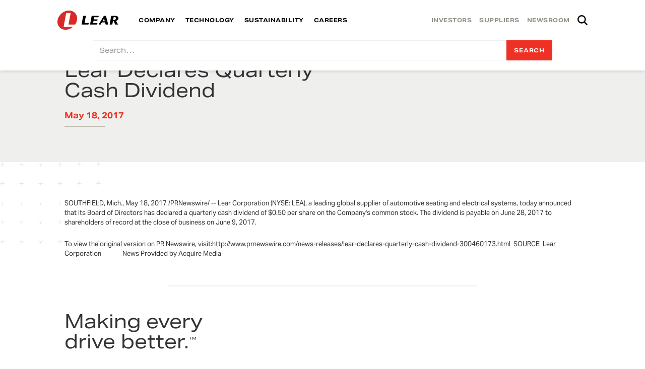

--- FILE ---
content_type: text/html
request_url: https://www.lear.com/newsroom/lear-declares-quarterly-cash-dividend-9
body_size: 13219
content:
<!DOCTYPE html><!-- Last Published: Fri Jan 16 2026 16:37:52 GMT+0000 (Coordinated Universal Time) --><html data-wf-domain="www.lear.com" data-wf-page="64a6018c34516bd3453037f7" data-wf-site="6019e43dcfad3c059841794a" lang="en" data-wf-collection="64a6018c34516bd3453038da" data-wf-item-slug="lear-declares-quarterly-cash-dividend-9"><head><meta charset="utf-8"/><title>Lear Declares Quarterly Cash Dividend | Lear Corporation</title><meta content="" name="description"/><meta content="Lear Declares Quarterly Cash Dividend | Lear Corporation" property="og:title"/><meta content="" property="og:description"/><meta content="" property="og:image"/><meta content="Lear Declares Quarterly Cash Dividend | Lear Corporation" property="twitter:title"/><meta content="" property="twitter:description"/><meta content="" property="twitter:image"/><meta property="og:type" content="website"/><meta content="summary_large_image" name="twitter:card"/><meta content="width=device-width, initial-scale=1" name="viewport"/><meta content="3oOQlOrJNlvlq6BulwkChf9RPOI47-5NEWGOZBw4smQ" name="google-site-verification"/><link href="https://cdn.prod.website-files.com/6019e43dcfad3c059841794a/css/lear.shared.9aa63fba9.min.css" rel="stylesheet" type="text/css" integrity="sha384-mqY/up/YlNY2ZETcwYxSWkj8aJCVnewl25/j1YM9EXWXJsUR1GZZrx5Yn4vrmZ91" crossorigin="anonymous"/><link href="https://fonts.googleapis.com" rel="preconnect"/><link href="https://fonts.gstatic.com" rel="preconnect" crossorigin="anonymous"/><script src="https://ajax.googleapis.com/ajax/libs/webfont/1.6.26/webfont.js" type="text/javascript"></script><script type="text/javascript">WebFont.load({  google: {    families: ["Vollkorn:400,400italic,700,700italic"]  }});</script><script src="https://use.typekit.net/dae1bou.js" type="text/javascript"></script><script type="text/javascript">try{Typekit.load();}catch(e){}</script><script type="text/javascript">!function(o,c){var n=c.documentElement,t=" w-mod-";n.className+=t+"js",("ontouchstart"in o||o.DocumentTouch&&c instanceof DocumentTouch)&&(n.className+=t+"touch")}(window,document);</script><link href="https://cdn.prod.website-files.com/6019e43dcfad3c059841794a/6019e43dcfad3ccb2d417993_lear%20favicon.png" rel="shortcut icon" type="image/x-icon"/><link href="https://cdn.prod.website-files.com/6019e43dcfad3c059841794a/6019e43dcfad3c3a444179a0_lear%20webclip.png" rel="apple-touch-icon"/><link href="https://www.lear.com/newsroom/lear-declares-quarterly-cash-dividend-9" rel="canonical"/><script type="text/javascript">!function(f,b,e,v,n,t,s){if(f.fbq)return;n=f.fbq=function(){n.callMethod?n.callMethod.apply(n,arguments):n.queue.push(arguments)};if(!f._fbq)f._fbq=n;n.push=n;n.loaded=!0;n.version='2.0';n.agent='plwebflow';n.queue=[];t=b.createElement(e);t.async=!0;t.src=v;s=b.getElementsByTagName(e)[0];s.parentNode.insertBefore(t,s)}(window,document,'script','https://connect.facebook.net/en_US/fbevents.js');fbq('consent', 'revoke');fbq('init', '716446922185576');fbq('track', 'PageView');</script><IfModule mod_headers.c>
    Header always set Strict-Transport-Security "max-age=31536000; includeSubDomains; preload"
</IfModule>
<style>
  IfModule{
    display: none;
  }
</style>
<!-- Google Tag Manager -->
<script integrity="sha384-4OEntEoNSW6ntNCcdBnsyBpXZH49g8CyQq7Vh8YwI8t+L35gn2PxfYmNZMSG8Qrt" crossorigin="anonymous">(function(w,d,s,l,i){w[l]=w[l]||[];w[l].push({'gtm.start':
new Date().getTime(),event:'gtm.js'});var f=d.getElementsByTagName(s)[0],
j=d.createElement(s),dl=l!='dataLayer'?'&l='+l:'';j.async=true;j.src=
'https://www.googletagmanager.com/gtm.js?id='+i+dl;f.parentNode.insertBefore(j,f);
})(window,document,'script','dataLayer','GTM-58SGV4M');</script>
<!-- End Google Tag Manager -->

<!-- Hotjar Tracking Code for Lear main website -->
<script integrity="sha384-gt3+4Wxkyk6AatjhzubngJpCaz3nY1Pu/Z+ImF5FisNrXQUELBuKde6K4DmpV6m7" crossorigin="anonymous" >
    (function(h,o,t,j,a,r){
        h.hj=h.hj||function(){(h.hj.q=h.hj.q||[]).push(arguments)};
        h._hjSettings={hjid:3334310,hjsv:6};
        a=o.getElementsByTagName('head')[0];
        r=o.createElement('script');r.async=1;
        r.src=t+h._hjSettings.hjid+j+h._hjSettings.hjsv;
        a.appendChild(r);
    })(window,document,'https://static.hotjar.com/c/hotjar-','.js?sv=');
</script>

<!-- Mouseflow Tracking Code for Lear main website -->
<script type="text/javascript" integrity="sha384-3JzdghL0vyZze9OG9yj8W7YvjAFXBOQbLZS4aQ3Oh6d45nX1Ny4SpEQrRGkh4hh4" crossorigin="anonymous">
  window._mfq = window._mfq || [];
  (function() {
    var mf = document.createElement("script");
    mf.type = "text/javascript"; mf.defer = true;
    mf.src = "//cdn.mouseflow.com/projects/9cd54e82-e338-40e6-b183-ab250dd6c047.js";
    document.getElementsByTagName("head")[0].appendChild(mf);
  })();
</script>

<!-- Finsweet Cookie Consent -->

<script async src="https://cdn.jsdelivr.net/npm/@finsweet/cookie-consent@1/fs-cc.js" crossorigin="anonymous" fs-cc-mode="opt-in" fs-cc-endpoint="https://cookies-worker.dev-learcookies8885.workers.dev/" ></script>



<!-- CUSTOM SELECTION / HIGHLIGHT COLOR --> 
<style>
	:-moz-selection { color: #fff; background: #EE3124;}
	::selection { color: #fff; background: #EE3124;}
</style>

<style>

  
@media screen and (max-width: 575px){
  .g-recaptcha {
    transform:scale(0.77);
    -webkit-transform:scale(0.77);
    transform-origin:0 0;
    -webkit-transform-origin:0 0;
  }
}
</style></head><body class="body"><div class="w-embed w-iframe"><!-- Google Tag Manager (noscript) -->
<noscript><iframe src="https://www.googletagmanager.com/ns.html?id=GTM-58SGV4M"
height="0" width="0" style="display:none;visibility:hidden"></iframe></noscript>
<!-- End Google Tag Manager (noscript) --></div><div class="nav-wrapper"><div data-collapse="medium" data-animation="default" data-duration="400" data-doc-height="1" data-easing="ease" data-easing2="ease" role="banner" class="main-nav drop-shadow w-nav"><div class="nav-container"><div class="nav-items w-clearfix"><nav role="navigation" class="nav-menu-seconday w-nav-menu"><a href="https://ir.lear.com/" class="nav-secondary w-nav-link">INVESTORS</a><a href="/suppliers" class="nav-secondary w-nav-link">SUPPLIERS</a><a href="/newsroom" class="nav-secondary w-nav-link">NEWSROOM</a><link rel="prerender" href="/newsroom"/><div class="locales-wrapper w-locales-list"><div data-hover="false" data-delay="0" class="dropdown-2 w-dropdown"><div class="dropdown-toggle w-dropdown-toggle"><div class="icon-3 w-icon-dropdown-toggle"></div><div class="div-block-85"><img src="https://cdn.prod.website-files.com/6019e43dcfad3c059841794a/6907c1b54cc7bc9a715a5fc7_US.svg" loading="lazy" width="15" height="15" alt=""/><div class="text-block-44">en</div></div></div><nav class="locale-dropdown-drop w-dropdown-list"><div role="list" class="locales-list w-locales-items"><div role="listitem" class="w-locales-item"><a href="/newsroom/lear-declares-quarterly-cash-dividend-9" aria-current="page" class="locale-text-link w-inline-block w--current"><img src="https://cdn.prod.website-files.com/6019e43dcfad3c059841794a/6907c1b54cc7bc9a715a5fc7_US.svg" loading="lazy" width="70" alt="" class="image-68"/><div class="locale-text-link-text">en</div></a></div></div></nav></div></div><img src="https://cdn.prod.website-files.com/6019e43dcfad3c059841794a/6019e43dcfad3ce86b417bdc_black%20search%20icon.svg" loading="lazy" width="17" data-w-id="ed69db24-93b1-332b-d295-550c85307752" alt="search button" class="search-icon"/></nav><nav role="navigation" class="nav-menu-primary w-nav-menu"><a href="/?r=0" class="link-block-2 logo-link-block logo-block logo-link w-inline-block"><img src="https://cdn.prod.website-files.com/6019e43dcfad3c059841794a/6019e43dcfad3cda2341797d_lear%20original%20logo.svg" loading="lazy" width="121" data-w-id="333f2ee1-d374-4342-dd5c-17b8b781dacd" alt="Lear logo click here to go to home page" class="logo"/><img src="https://cdn.prod.website-files.com/6019e43dcfad3c059841794a/6019e43dcfad3c8f224179a8_lear%20original%20icon.svg" loading="lazy" alt="" class="logo-icon"/></a><link rel="prerender" href="/?r=0"/><a href="/company" class="nav-primary w-nav-link">COMPANY</a><a href="/technology" class="nav-primary w-nav-link">TECHNOLOGY</a><a href="/sustainability" class="nav-primary w-nav-link">SUSTAINABILITY</a><a href="/careers" class="nav-primary w-nav-link">CAREERS</a></nav></div></div><div class="search-container"><form action="/search" class="search-block w-clearfix w-form"><input class="search-input w-input" maxlength="256" name="query" placeholder="Search…" type="search" id="search" required=""/><input type="submit" class="search-button w-button" value="Search"/></form></div></div><div data-collapse="medium" data-animation="default" data-duration="400" data-easing="ease-out" data-easing2="ease-out" role="banner" class="navigation-mob w-nav"><div class="navigation-container-mob"><a href="/?r=0" class="w-nav-brand"><img src="https://cdn.prod.website-files.com/6019e43dcfad3c059841794a/6019e43dcfad3cda2341797d_lear%20original%20logo.svg" alt="Lear Corporation Logo" class="flowbase-logo"/></a><nav role="navigation" class="mobile-nav-wrapper w-nav-menu"><div class="mobile-nav"><div id="w-node-_66a0742c-5906-efe4-9315-91bb92c46540-92c4653a" class="primary-mobile-nav"><a href="/company" class="primary-mobile-nav-item drop-shadow w-nav-link">COMPANY</a><a href="/technology" class="primary-mobile-nav-item drop-shadow w-nav-link">Technology</a><a href="/sustainability" class="primary-mobile-nav-item drop-shadow w-nav-link">Sustainability</a><a href="/careers" class="primary-mobile-nav-item drop-shadow w-nav-link">Careers</a></div><div id="w-node-_66a0742c-5906-efe4-9315-91bb92c46549-92c4653a" class="secondary-mobile-nav"><a href="https://ir.lear.com/" class="secondary-mobile-nav-item w-nav-link">INVESTORS</a><a href="/suppliers" class="secondary-mobile-nav-item w-nav-link">SUPPLIERS</a><a href="/newsroom" class="secondary-mobile-nav-item w-nav-link">NEWSROOM</a></div><div class="search-container mobile"><form action="/search" class="search-block w-clearfix w-form"><input class="search-input w-input" maxlength="256" name="query" placeholder="Search…" type="search" id="search-mob" required=""/><input type="submit" class="search-button w-button" value="Search"/></form></div></div></nav><div data-w-id="66a0742c-5906-efe4-9315-91bb92c46550" class="menu-mob w-nav-button"><div class="menu-flex"><div class="menu-line-wrapper"><div data-w-id="66a0742c-5906-efe4-9315-91bb92c46553" class="menu-line"></div><div data-w-id="66a0742c-5906-efe4-9315-91bb92c46554" class="menu-line"></div><div class="menu-line no-margin"></div></div></div></div></div></div></div><div id="Chrome" class="page-container-chrome"><div class="hero-blog"><div class="hero-blog-block"><div class="section-content image w-condition-invisible"><h1 class="newsroom-heading">Lear Declares Quarterly Cash Dividend</h1><h2>May 18, 2017</h2><div class="line blog-head"></div><h3 class="blog-head-author w-dyn-bind-empty"></h3></div><div class="section-content newsroom"><h1 class="newsroom-heading">Lear Declares Quarterly Cash Dividend</h1><h2>May 18, 2017</h2><div class="line blog-head"></div><h3 class="blog-head-author w-dyn-bind-empty"></h3></div><div data-w-id="5811a693-33bb-422b-1628-6e408c461e68" class="offset-container blog-image"><img alt="" loading="lazy" height="" src="" class="image-offset-1 blog-image drop-shadow w-dyn-bind-empty"/></div></div><img src="https://cdn.prod.website-files.com/6019e43dcfad3c059841794a/6019e43dcfad3c0a13417997_Group%20449.png" loading="lazy" width="300" alt="" class="added-value blog-hero"/></div><div class="section-relative"><div class="side-nav w-condition-invisible"><div class="side-nav-horizontal-line"></div><h3 class="vertical-text w-dyn-bind-empty"></h3><div class="side-nav-vertical-line"></div></div><div class="section-container w-container"><div class="rich-text-block news-body w-richtext"><p>SOUTHFIELD, Mich., May 18, 2017 /PRNewswire/ -- Lear Corporation (NYSE: LEA), a leading global supplier of automotive seating and electrical systems, today announced that its Board of Directors has declared a quarterly cash dividend of $0.50 per share on the Company&#x27;s common stock. The dividend is payable on June 28, 2017 to shareholders of record at the close of business on June 9, 2017.    </p><p>To view the original version on PR Newswire, visit:http://www.prnewswire.com/news-releases/lear-declares-quarterly-cash-dividend-300460173.html  SOURCE  Lear Corporation              News Provided by Acquire Media</p></div><div class="rich-text-li-style w-embed"><style>
.rich-text-block ul li,
.rich-text-block ol li{
	font-size: 13px;
    line-height: 19px;
}
</style></div><div class="author-section"><div class="oval-image-mask w-condition-invisible"><img loading="lazy" width="239" alt="" src="" class="author-image w-dyn-bind-empty"/></div><div class="author-info"><h1 class="w-dyn-bind-empty"></h1><h5 class="w-dyn-bind-empty"></h5></div></div><div class="line blog"></div><div class="tagline"><h1>Making every<br/>drive better.<span class="trademark">™</span></h1></div></div></div><footer id="footer" data-w-id="850567c7-52ef-3b5b-2629-9a4a6c271705" class="footer"><img src="https://cdn.prod.website-files.com/6019e43dcfad3c059841794a/6019e43dcfad3c0a13417997_Group%20449.png" loading="lazy" width="258" alt="" class="added-value footer"/><div class="footer-wrapper"><a href="/?r=0" class="footer-logo-link mobile w-inline-block"><img src="https://cdn.prod.website-files.com/6019e43dcfad3c059841794a/6019e43dcfad3c419c4179a3_lear%20white%20logo.svg" alt="" class="footer-logo"/></a><div class="footer-grid"><div id="w-node-_4b608d61-7771-cbc2-5fe1-ed7c803b20a2-803b209e" class="footer-nav-wrapper hide"><a href="/?r=0" class="footer-logo-link w-inline-block"><img src="https://cdn.prod.website-files.com/6019e43dcfad3c059841794a/6019e43dcfad3c419c4179a3_lear%20white%20logo.svg" alt="" class="footer-logo"/></a><div class="copyright">Copyright © <span class="copyright-year">2024</span> Lear Corp. <br/>All rights reserved.</div><a href="https://cdn.prod.website-files.com/6019e43dcfad3c059841794a/6234d4e9837d916a991ba98d_Lear%20Corporation%20Copyright%20Notification.pdf" class="footer-link">Legal/Copyright</a><a href="/site-map" class="footer-link">Site Map</a><div class="social-icons-block"><a href="https://www.linkedin.com/company/lear-corporation" target="_blank" class="w-inline-block"><img src="https://cdn.prod.website-files.com/6019e43dcfad3c059841794a/64e38060d0f414b9977d55aa_LI-In-Bug.png" loading="lazy" alt="" class="social-icon"/></a><a href="https://www.facebook.com/LearCorporation" target="_blank" class="w-inline-block"><img src="https://cdn.prod.website-files.com/6019e43dcfad3c059841794a/64ef751978cb091a0bf62c30_f_logo_RGB-White_1024%20(1).png" loading="lazy" alt="" class="social-icon"/></a><a href="https://twitter.com/LearCorporation" target="_blank" class="w-inline-block"><img src="https://cdn.prod.website-files.com/6019e43dcfad3c059841794a/64ef7581f58d844c755f25b8_X%20(1).png" loading="lazy" alt="" class="social-icon"/></a><a href="https://www.instagram.com/learcorp/" target="_blank" class="w-inline-block"><img src="https://cdn.prod.website-files.com/6019e43dcfad3c059841794a/64ef759c65dde7fff8ead948_Instagram_Glyph_White%20(1).png" loading="lazy" alt="" class="social-icon"/></a><a href="https://www.youtube.com/user/CorpLear" target="_blank" class="w-inline-block"><img src="https://cdn.prod.website-files.com/6019e43dcfad3c059841794a/64ef75a763c5394356363626_yt_logo_mono_dark%20(1).png" loading="lazy" alt="" class="social-icon"/></a></div><div class="copyright auto-margin">© Lear <span class="copyright-year">2024</span></div></div><div id="w-node-_4b608d61-7771-cbc2-5fe1-ed7c803b20b1-803b209e" class="footer-nav-wrapper"><h4 class="footer-title">Company</h4><div class="footer-links-wrapper"><a href="/company/innovation" class="footer-link">Innovation at Lear</a><a href="/company#leaders" class="footer-link">Leadership</a><div class="footer-line-divider"></div><a href="https://ir.lear.com/" class="footer-link">Investors</a><a href="/suppliers" class="footer-link">Suppliers</a><a href="/newsroom" class="footer-link">Newsroom</a><div class="footer-line-divider"></div><a href="/resources" class="footer-link">Policies and Resources</a><a href="/code-of-business-conduct-and-ethics-reporting-concerns" class="footer-link">Code of Conduct &amp; Complaint Reporting</a><a href="/privacy-policy" class="footer-link">Privacy Policy</a><a href="/contact-us" class="footer-link">Contact</a><a href="/faq" class="footer-link">FAQ</a></div></div><div class="footer-nav-wrapper"><h4 class="footer-title">Technology</h4><div class="footer-links-wrapper"><a href="/technology/seating" class="footer-link">Seating</a><a href="/technology/seating/advanced-seating-innovation" class="footer-link">Advanced Seating Innovations</a><a href="/technology/seating/advanced-seating-innovation/intu" class="footer-link">INTU™</a><a href="/technology/seating/core-capabilities/eagle-ottawa-leather" class="footer-link">Eagle Ottawa Leather</a><a href="/technology/seating/core-capabilities" class="footer-link">Core Capabilities</a><a href="/technology/seating/core-capabilities/guilford-textiles" class="footer-link">Guilford Performance Textiles</a><a href="/thagora-material-cutting-solution" class="footer-link">Thagora Material Cutting Solutions</a><div class="footer-line-divider"></div><a href="/technology/e-systems" class="footer-link">E-Systems</a><a href="/technology/e-systems/software" class="footer-link">Software</a><a href="https://catalog.lear.com/" class="footer-link">Connection Systems Catalog</a></div></div><div class="footer-nav-wrapper"><h4 class="footer-title">Sustainability</h4><div class="footer-links-wrapper"><a href="/sustainability#environmental" class="footer-link">Environmental</a><a href="/sustainability#social-responsibility" class="footer-link">Social Responsibility</a><a href="/sustainability#governance" class="footer-link">Governance</a><div class="footer-line-divider"></div><a href="https://cdn.prod.website-files.com/6019e43dcfad3c059841794a/6019e43dcfad3c628e417bf9_California%20Supply%20Chain%20Act.pdf" class="footer-link">California Supply Chain Act</a><a href="/german-supply-chain-due-diligence-act" class="footer-link">German Supply Chain Due <br/>Diligence Act ( EN | DE | ES | CN )</a><a href="https://cdn.prod.website-files.com/6019e43dcfad3c059841794a/683726cdefc481ce76915f31_Canada%20Modern%20Slavery%20Act%20Report%202024%20Final.pdf" class="footer-link">Canada Modern Slavery Act Report</a></div></div><div class="footer-nav-wrapper"><h4 class="footer-title">Careers</h4><div class="footer-links-wrapper"><a href="/careers/culture" class="footer-link">Culture</a><a href="/careers/diversity-equity-inclusion" class="footer-link">Diversity &amp; Inclusion</a><a href="https://jobs.lear.com/" target="_blank" class="footer-link">Career Postings</a></div></div><div id="w-node-_6811d86c-0459-0fe9-17ec-a0388052350c-803b209e" class="footer-nav-wrapper mobile"><a href="#" class="footer-logo-link w-inline-block"><img src="https://cdn.prod.website-files.com/6019e43dcfad3c059841794a/6019e43dcfad3c419c4179a3_lear%20white%20logo.svg" alt="" class="footer-logo"/></a><div class="copyright">Copyright © <span class="copyright-year">2024</span> Lear Corp. <br/>All rights reserved.</div><a href="https://cdn.prod.website-files.com/6019e43dcfad3c059841794a/6019e43dcfad3c628e417bf9_California%20Supply%20Chain%20Act.pdf" class="footer-link">California Supply Chain Act</a><a href="https://cdn.prod.website-files.com/6019e43dcfad3c059841794a/6019e43dcfad3c32e1417bdd_Designated_Agent_for_Copyright_Notifications.pdf" class="footer-link">Legal/Copyright</a><a href="/site-map" class="footer-link">Site Map</a><div class="copyright auto-margin">© Lear <span class="copyright-year">2024</span></div></div></div><div class="social-icon-container"><div class="social-icons-block desktop"><a href="https://www.linkedin.com/company/lear-corporation" target="_blank" class="w-inline-block"><img src="https://cdn.prod.website-files.com/6019e43dcfad3c059841794a/64ef74ffca063fec7767b6a6_LI-In-Bug%20(1).png" loading="lazy" alt="" class="social-icon"/></a><a href="https://www.facebook.com/LearCorporation" target="_blank" class="w-inline-block"><img src="https://cdn.prod.website-files.com/6019e43dcfad3c059841794a/61bbefb65a53f7ebc669290c_facebook.png" loading="lazy" alt="" class="social-icon"/></a><a href="https://twitter.com/LearCorporation" target="_blank" class="w-inline-block"><img src="https://cdn.prod.website-files.com/6019e43dcfad3c059841794a/61bbefb5d8db802b0ff2f5df_twitter.png" loading="lazy" alt="" class="social-icon"/></a><a href="https://www.instagram.com/learcorp/" target="_blank" class="w-inline-block"><img src="https://cdn.prod.website-files.com/6019e43dcfad3c059841794a/61bbefb51b5d6568d70d47e0_instagram.png" loading="lazy" alt="" class="social-icon"/></a><a href="https://www.youtube.com/user/CorpLear" target="_blank" class="w-inline-block"><img src="https://cdn.prod.website-files.com/6019e43dcfad3c059841794a/61bbefb83dce726a042e3f5f_youtube.png" loading="lazy" alt="" class="social-icon"/></a></div></div><div class="w-embed w-script"><script>
  document.addEventListener('DOMContentLoaded', function() {
    const currentYear = new Date().getFullYear();
    const copyrightYearElements = document.querySelectorAll('.copyright-year');
    copyrightYearElements.forEach(element => {
      element.textContent = element.textContent.replace(/\d{4}/, currentYear);
    });
  });
</script></div></div></footer></div><div class="html-embed w-embed"><style>
/* display side nav text vertically */
.vertical-text,
.vertical-text-4{
writing-mode: vertical-rl;
text-orientation: mixed;
}

</style></div><div class="cookie-consent"><div fs-cc="banner" class="fs-cc-banner_component"><div class="fs-cc-banner_container"><div class="fs-cc-banner_text">By clicking <strong>“Accept All Cookies”</strong>, you agree to the storing of cookies on your device to enhance site navigation, analyze site usage, and assist in our marketing efforts. View our <a href="#" class="fs-cc-banner_text-link">Privacy Policy</a> for more information.</div><div class="fs-cc-banner_buttons-wrapper"><a fs-cc="open-preferences" href="#" class="fs-cc-banner_text-link">Preferences</a><a fs-cc="deny" href="#" class="fs-cc-banner_button fs-cc-button-alt w-button">Deny</a><a fs-cc="allow" href="#" class="fs-cc-banner_button w-button">Accept</a><div fs-cc="close" class="fs-cc-banner_close"><div class="fs-cc-banner_close-icon w-embed"><svg fill="currentColor" aria-hidden="true" focusable="false" viewBox="0 0 16 16">
	<path d="M9.414 8l4.293-4.293-1.414-1.414L8 6.586 3.707 2.293 2.293 3.707 6.586 8l-4.293 4.293 1.414 1.414L8 9.414l4.293 4.293 1.414-1.414L9.414 8z"></path>
</svg></div></div></div></div><div fs-cc="interaction" class="fs-cc-banner_trigger"></div></div><div fs-cc="manager" class="fs-cc-manager_component"><div fs-cc="open-preferences" class="fs-cc-manager_button"><div class="fs-cc-manager_icon w-embed"><svg viewBox="0 0 54 54" fill="none" xmlns="http://www.w3.org/2000/svg">
<g clip-path="url(#clip0)">
<path d="M52.631 30.3899C52.229 30.4443 51.8161 30.4769 51.3924 30.4769C47.5135 30.4769 44.2322 27.9344 43.1022 24.4358C42.9066 23.8382 42.4177 23.371 41.7984 23.2624C35.3553 22.0346 30.4877 16.3847 30.4877 9.5831C30.4877 6.72555 31.3461 4.07445 32.8237 1.86881C33.1714 1.34728 32.8781 0.641046 32.2588 0.521529C30.5529 0.173843 28.8036 0 27 0C12.093 0 0 12.093 0 27C0 41.907 12.093 54 27 54C40.4402 54 51.5553 44.2213 53.6415 31.3678C53.7392 30.7811 53.2068 30.303 52.631 30.3899Z" fill="#EFEFEC"/>
<path d="M14.8093 21.7738C16.7355 21.7738 18.297 20.2123 18.297 18.2861C18.297 16.3599 16.7355 14.7984 14.8093 14.7984C12.883 14.7984 11.3215 16.3599 11.3215 18.2861C11.3215 20.2123 12.883 21.7738 14.8093 21.7738Z" fill="#c08e89"/>
<path d="M16.5477 38.3215C17.9879 38.3215 19.1554 37.154 19.1554 35.7138C19.1554 34.2737 17.9879 33.1062 16.5477 33.1062C15.1075 33.1062 13.9401 34.2737 13.9401 35.7138C13.9401 37.154 15.1075 38.3215 16.5477 38.3215Z" fill="#c08e89"/>
<path d="M38.2129 7.06237L37.963 8.56177C37.7565 9.78953 38.4519 10.9956 39.6254 11.441L41.8419 12.2668C43.2978 12.8101 44.9167 11.9626 45.297 10.4523L46.0901 7.3014C46.5791 5.33481 44.7429 3.58551 42.8089 4.16137L40.06 4.98712C39.093 5.26961 38.3759 6.07364 38.2129 7.06237Z" fill="#c08e89"/>
<path d="M47.0354 16.5477L45.9815 17.0692C45.1557 17.4821 44.7972 18.4708 45.1557 19.3183L46.0032 21.2958C46.5139 22.4909 48.1111 22.7191 48.9477 21.7195L50.3058 20.0897C50.9469 19.3183 50.8056 18.1774 50.0125 17.5799L48.8608 16.7106C48.3284 16.3195 47.6221 16.2543 47.0354 16.5477Z" fill="#c08e89"/>
<path d="M52.2615 13.06C53.2216 13.06 53.9999 12.2816 53.9999 11.3215C53.9999 10.3614 53.2216 9.5831 52.2615 9.5831C51.3014 9.5831 50.5231 10.3614 50.5231 11.3215C50.5231 12.2816 51.3014 13.06 52.2615 13.06Z" fill="#c08e89"/>
<path d="M30.2704 50.7296C15.3634 50.7296 3.27042 38.6366 3.27042 23.7296C3.27042 17.1018 5.66076 11.039 9.61569 6.34528C3.73763 11.2998 0 18.7099 0 27C0 41.907 12.093 54 27 54C35.2901 54 42.7002 50.2732 47.6439 44.3952C42.9501 48.3501 36.8873 50.7296 30.2704 50.7296Z" fill="#EFEFEC"/>
<path d="M42.2222 10.2459C40.7662 9.70263 39.897 8.19236 40.1469 6.64951L40.4403 4.86761L40.0274 4.98713C39.0712 5.26963 38.365 6.07365 38.202 7.06238L37.9521 8.56178C37.7457 9.78955 38.4411 10.9956 39.6145 11.4411L41.831 12.2668C43.0044 12.7014 44.2648 12.2342 44.9167 11.2563L42.2222 10.2459Z" fill="#EFEFEC"/>
<path d="M47.8612 20.1658L46.905 17.9276C46.7203 17.5038 46.7095 17.0584 46.8181 16.6455L45.9815 17.0692C45.1557 17.4821 44.7972 18.4708 45.1557 19.3183L46.0032 21.2958C46.5139 22.491 48.1111 22.7191 48.9477 21.7195L49.2845 21.3175C48.6869 21.198 48.1328 20.8069 47.8612 20.1658Z" fill="#EFEFEC"/>
<path d="M16.6563 19.9268C14.7332 19.9268 13.1686 18.3622 13.1686 16.4391C13.1686 15.961 13.2664 15.4938 13.4402 15.0809C12.1907 15.6133 11.3107 16.8519 11.3107 18.2861C11.3107 20.2093 12.8753 21.7739 14.7984 21.7739C16.2435 21.7739 17.4821 20.8938 18.0036 19.6443C17.6016 19.829 17.1344 19.9268 16.6563 19.9268Z" fill="white"/>
<path d="M17.9059 36.9634C16.4608 36.9634 15.2982 35.79 15.2982 34.3557C15.2982 33.9863 15.3743 33.6386 15.5155 33.3235C14.592 33.7256 13.9401 34.6491 13.9401 35.7248C13.9401 37.1698 15.1135 38.3324 16.5477 38.3324C17.6234 38.3324 18.5469 37.6805 18.9489 36.757C18.623 36.8873 18.2753 36.9634 17.9059 36.9634Z" fill="white"/>
<path d="M33.0954 41.8093C35.0216 41.8093 36.5831 40.2477 36.5831 38.3215C36.5831 36.3953 35.0216 34.8338 33.0954 34.8338C31.1692 34.8338 29.6077 36.3953 29.6077 38.3215C29.6077 40.2477 31.1692 41.8093 33.0954 41.8093Z" fill="#c08e89"/>
<path d="M34.9425 39.9513C33.0193 39.9513 31.4547 38.3867 31.4547 36.4636C31.4547 35.9855 31.5525 35.5183 31.7264 35.1054C30.4769 35.6378 29.5968 36.8765 29.5968 38.3107C29.5968 40.2338 31.1614 41.7984 33.0845 41.7984C34.5296 41.7984 35.7682 40.9183 36.2898 39.6688C35.8877 39.8535 35.4314 39.9513 34.9425 39.9513Z" fill="white"/>
<path d="M27.8063 22.9281C27.9601 21.9804 27.3165 21.0874 26.3688 20.9336C25.421 20.7798 24.5281 21.4234 24.3743 22.3711C24.2205 23.3188 24.864 24.2118 25.8118 24.3656C26.7595 24.5194 27.6525 23.8758 27.8063 22.9281Z" fill="#c08e89"/>
<path d="M42.6785 35.6487C42.798 35.6487 42.9284 35.6161 43.0371 35.5618C43.4391 35.3553 43.602 34.8664 43.4065 34.4644L42.5373 32.726C42.3308 32.3239 41.8419 32.161 41.4399 32.3565C41.0379 32.563 40.8749 33.0519 41.0705 33.4539L41.9397 35.1924C42.0918 35.4857 42.3743 35.6487 42.6785 35.6487Z" fill="white"/>
<path d="M33.0954 30.4225C33.2149 30.4225 33.3453 30.39 33.4539 30.3356L35.1923 29.4664C35.5944 29.26 35.7573 28.771 35.5618 28.369C35.3553 27.967 34.8664 27.804 34.4644 27.9996L32.726 28.8688C32.3239 29.0753 32.161 29.5642 32.3565 29.9662C32.5087 30.2596 32.802 30.4225 33.0954 30.4225Z" fill="white"/>
<path d="M8.85515 28.2386C8.9964 28.5211 9.28976 28.6841 9.58312 28.6841C9.70263 28.6841 9.83302 28.6515 9.94167 28.5972C10.3437 28.3908 10.5067 27.9018 10.3111 27.4998L9.44187 25.7614C9.23543 25.3594 8.7465 25.1964 8.34449 25.392C7.94247 25.5984 7.7795 26.0873 7.97507 26.4894L8.85515 28.2386Z" fill="white"/>
<path d="M22.2845 41.9505L20.5461 42.8197C20.1441 43.0262 19.9811 43.5151 20.1767 43.9171C20.3179 44.1996 20.6113 44.3626 20.9046 44.3626C21.0242 44.3626 21.1545 44.33 21.2632 44.2757L23.0016 43.4064C23.4036 43.2 23.5666 42.7111 23.371 42.3091C23.1755 41.907 22.6865 41.7441 22.2845 41.9505Z" fill="white"/>
<path d="M23.2189 9.00724L22.3497 8.13802C22.0346 7.82293 21.5131 7.82293 21.198 8.13802C20.8829 8.45311 20.8829 8.97464 21.198 9.28973L22.0672 10.1589C22.2302 10.3219 22.4366 10.398 22.6431 10.398C22.8495 10.398 23.0559 10.3219 23.2189 10.1589C23.5449 9.84385 23.5449 9.32233 23.2189 9.00724Z" fill="white"/>
<path d="M19.4596 28.1626C19.1445 28.4777 19.1445 28.9992 19.4596 29.3143L20.3288 30.1835C20.4918 30.3465 20.6982 30.4226 20.9047 30.4226C21.1111 30.4226 21.3175 30.3465 21.4805 30.1835C21.7956 29.8684 21.7956 29.3469 21.4805 29.0318L20.6113 28.1626C20.2853 27.8475 19.7747 27.8475 19.4596 28.1626Z" fill="white"/>
<path d="M29.6729 47.0354V47.9046C29.6729 48.3501 30.0423 48.7195 30.4877 48.7195C30.9332 48.7195 31.3026 48.3501 31.3026 47.9046V47.0354C31.3026 46.5899 30.9332 46.2205 30.4877 46.2205C30.0423 46.2205 29.6729 46.5791 29.6729 47.0354Z" fill="white"/>
<path d="M25.8374 15.3851L26.7067 14.5159C27.0217 14.2008 27.0217 13.6793 26.7067 13.3642C26.3916 13.0491 25.87 13.0491 25.5549 13.3642L24.6857 14.2334C24.3706 14.5485 24.3706 15.07 24.6857 15.3851C24.8487 15.5481 25.0551 15.6241 25.2616 15.6241C25.468 15.6241 25.6745 15.5372 25.8374 15.3851Z" fill="white"/>
</g>
<defs>
<clipPath id="clip0">
<rect width="54" height="54" fill="white"/>
</clipPath>
</defs>
</svg></div></div><div fs-cc="interaction" class="fs-cc-manager_trigger"></div></div><div fs-cc-scroll="disable" fs-cc="preferences" class="fs-cc-prefs_component w-form"><form id="cookie-preferences" name="wf-form-Cookie-Preferences" data-name="Cookie Preferences" method="get" class="fs-cc-prefs_form" data-wf-page-id="64a6018c34516bd3453037f7" data-wf-element-id="dea83aba-41a8-1100-4e11-746763526688"><div fs-cc="close" class="fs-cc-prefs_close"><div class="fs-cc-prefs_close-icon w-embed"><svg fill="currentColor" aria-hidden="true" focusable="false" viewBox="0 0 16 24">
	<path d="M9.414 8l4.293-4.293-1.414-1.414L8 6.586 3.707 2.293 2.293 3.707 6.586 8l-4.293 4.293 1.414 1.414L8 9.414l4.293 4.293 1.414-1.414L9.414 8z"></path>
</svg></div></div><div class="fs-cc-prefs_content"><div class="fs-cc-prefs_space-small"><div class="fs-cc-prefs_title">Privacy Preference Center</div></div><div class="fs-cc-prefs_space-small"><div class="fs-cc-prefs_text">When you visit websites, they may store or retrieve data in your browser. This storage is often necessary for the basic functionality of the website. The storage may be used for marketing, analytics, and personalization of the site, such as storing your preferences. Privacy is important to us, so you have the option of disabling certain types of storage that may not be necessary for the basic functioning of the website. Blocking categories may impact your experience on the website.</div></div><div class="fs-cc-prefs_space-medium"><a fs-cc="deny" href="#" class="fs-cc-prefs_button fs-cc-button-alt w-button">Reject all cookies</a><a fs-cc="allow" href="#" class="fs-cc-prefs_button w-button">Allow all cookies</a></div><div class="fs-cc-prefs_space-small"><div class="fs-cc-prefs_title">Manage Consent Preferences by Category</div></div><div class="fs-cc-prefs_option"><div class="fs-cc-prefs_toggle-wrapper"><div class="fs-cc-prefs_label">Necessary and Functionality Cookies</div><div class="fs-cc-prefs_text"><strong>Always Active</strong></div></div><div class="fs-cc-prefs_text">Some of the cookies we use are essential for our website&#x27;s operation and cannot be turned off in our systems. For example, some cookies are set to provide enhanced functionality and make our website easier to use (e.g. by remembering your login details, accelerating display of our website through load balancing). The legal basis for the processing of data related to technically necessary and functionality cookies is our legitimate interest to enable users to visit our website and to promote our business.</div></div><div class="fs-cc-prefs_option"><div class="fs-cc-prefs_toggle-wrapper"><div class="fs-cc-prefs_label">Analytics Cookies</div><label class="w-checkbox fs-cc-prefs_checkbox-field"><input type="checkbox" id="analytics-2" name="analytics-2" data-name="Analytics 2" fs-cc-checkbox="analytics" class="w-checkbox-input fs-cc-prefs_checkbox"/><span for="analytics-2" class="fs-cc-prefs_checkbox-label w-form-label">Essential</span><div class="fs-cc-prefs_toggle"></div></label></div><div class="fs-cc-prefs_text">We use web analytics cookies to create anonymized user statistics (e.g. number of website visitors, surfing behaviour) which help us regularly improve the use of our website.The processing of personal information in relation to analytics cookies is based on your consent which can be withdrawn at any time with effect for the future. In addition to our internal departments, analytics data is processed by our cookie suppliers as data processors on your behalf.We also need to make sure the correct cookies are linked to the categories. Those cookies are listed out on the privacy policy page.</div></div><div class="fs-cc-prefs_buttons-wrapper"><a fs-cc="submit" href="#" class="fs-cc-prefs_button w-button">Confirm my preferences and close</a></div><input type="submit" data-wait="Please wait..." class="fs-cc-prefs_submit-hide w-button" value="Submit"/><div class="w-embed"><style>
/* smooth scrolling on iOS devices */
.fs-cc-prefs_content{-webkit-overflow-scrolling: touch}
</style></div></div></form><div class="w-form-done"></div><div class="w-form-fail"></div><div fs-cc="close" class="fs-cc-prefs_overlay"></div><div fs-cc="interaction" class="fs-cc-prefs_trigger"></div></div></div><script src="https://d3e54v103j8qbb.cloudfront.net/js/jquery-3.5.1.min.dc5e7f18c8.js?site=6019e43dcfad3c059841794a" type="text/javascript" integrity="sha256-9/aliU8dGd2tb6OSsuzixeV4y/faTqgFtohetphbbj0=" crossorigin="anonymous"></script><script src="https://cdn.prod.website-files.com/6019e43dcfad3c059841794a/js/lear.schunk.36b8fb49256177c8.js" type="text/javascript" integrity="sha384-4abIlA5/v7XaW1HMXKBgnUuhnjBYJ/Z9C1OSg4OhmVw9O3QeHJ/qJqFBERCDPv7G" crossorigin="anonymous"></script><script src="https://cdn.prod.website-files.com/6019e43dcfad3c059841794a/js/lear.schunk.9bf68fadfa35cca7.js" type="text/javascript" integrity="sha384-iAVsEjnaQfeeQ3oYEsh0aOyy+5BqyPVs2FuPpev5f/YC8l/Vc1PLwZVmZ+5ELkIQ" crossorigin="anonymous"></script><script src="https://cdn.prod.website-files.com/6019e43dcfad3c059841794a/js/lear.83e3668c.20ccb8d9f9b43bba.js" type="text/javascript" integrity="sha384-2u95Jw4RFng0/J2ELsQoZBxogK8cSqgAhIrNvRVihedotRBZFX5rFcDra5llYoUl" crossorigin="anonymous"></script><script>
//auto update copyright year
Webflow.push(function() {
  $('.copyright-year').text(new Date().getFullYear());
});
</script>

<script type="text/javascript">
 var popup = document.getElementById('consentPopup');
 var alreadyLoaded = window.localStorage.getItem('fbGrantConsent') === 'true';

//Show the consent banner if consent is not granted, hide it if consent is already granted.
 if (alreadyLoaded) {
   popup.style.display = 'none';
   fbq('consent', 'grant');
 } else { 
   if (popup){
   popup.style.display = 'block';
 	}
 }
//Grant consent and store it in localStorage of the browser
  var consentBtn = document.getElementById('consentBtn');
 if (consentBtn) {
   consentBtn.addEventListener("click", function() {
     fbq('consent', 'grant');
     window.localStorage.setItem('fbGrantConsent', 'true');
   });
 }
</script>

<script type="fs-cc" fs-cc-categories="analytics">
_linkedin_partner_id = "1525580";
window._linkedin_data_partner_ids = window._linkedin_data_partner_ids || [];
window._linkedin_data_partner_ids.push(_linkedin_partner_id);
</script>

<script type="fs-cc" fs-cc-categories="analytics">
(function(){var s = document.getElementsByTagName("script")[0];
var b = document.createElement("script");
b.type = "text/javascript";b.async = true;
b.src = "https://snap.licdn.com/li.lms-analytics/insight.min.js";
s.parentNode.insertBefore(b, s);})();
</script>
<noscript>
<img height="1" width="1" style="display:none;" alt="" src="https://px.ads.linkedin.com/collect/?pid=1525580&fmt=gif" />
</noscript>


<script integrity="sha384-MhNPK/cIyu2jOU5qGQK1TWjnn3P7WSbYQa8LoTJo0wa8avvplqMjf2Rku26yqA8p" crossorigin="anonymous"> (function(){ var s = document.createElement('script'); var h = document.querySelector('head') || document.body; s.src = 'https://acsbapp.com/apps/app/dist/js/app.js'; s.async = true; s.onload = function(){ acsbJS.init({ statementLink : '', footerHtml : '', hideMobile : false, hideTrigger : false, disableBgProcess : false, language : 'en', position : 'left', leadColor : '#ee3124', triggerColor : '#ee3124', triggerRadius : '5px', triggerPositionX : 'left', triggerPositionY : 'bottom', triggerIcon : 'settings2', triggerSize : 'small', triggerOffsetX : 20, triggerOffsetY : 20, mobile : { triggerSize : 'small', triggerPositionX : 'left', triggerPositionY : 'bottom', triggerOffsetX : 10, triggerOffsetY : 10, triggerRadius : '10px' } }); }; h.appendChild(s); })(); </script>
  <!-- HUBSPOT FORM STYLES -->
<style>
.hbspt-form {
  font-family: aktiv-grotesk, sans-serif;
}
.hbspt-form form {
  display: flex;
  flex-direction: column;
  gap: 20px;
}
/* LAYOUT */
.hbspt-form fieldset {
  max-width: unset;
}
.hbspt-form .form-columns-2 {
  display: flex;
  gap: 20px;
}
@media (max-width: 568px) {
  .hbspt-form .form-columns-2 {
    flex-direction: column;
  }
  .hbspt-form .form-columns-2 > div.hs-form-field {
    width: 100%;
  }
}
.hbspt-form .input {
  margin: unset !important;
}
.hbspt-form .hs-form-field {
  width: 100%;
}
/* INNER TAGS */
.hbspt-form input,
.hbspt-form select,
.hbspt-form textarea {
  width: 100%;
  outline: unset !important;
}
.hbspt-form .hs-input {
  width: 100% !important;
}
/* LABEL  */
.hbspt-form label span {
  color: var(--lear-black);
  text-transform: none;
  font-family: aktiv-grotesk, sans-serif;
  font-weight: 400;
  margin-bottom: 5px;
}
.hbspt-form label .hs-form-required {
  margin-left: 3px;
}
/* STYLING */
.hbspt-form .input input {
  color: #333;
  vertical-align: middle;
  background-color: #fff;
  border: 2px #000;
  border-bottom-style: solid;
  width: 100%;
  height: 38px;
  margin-bottom: 10px;
  padding: 8px 12px;
  font-size: 14px;
  line-height: 1.42857;
  display: block;
  transition: border-color 0.2s;
}
.hbspt-form .input input:focus,
.hbspt-form .input select:focus,
.hbspt-form .input textarea:focus {
  border-color: #3898ec;
}
.hbspt-form .input input:hover {
  border-style: none none solid;
  border-bottom-color: #ee3124;
}
.hbspt-form select {
  color: #333;
  vertical-align: middle;
  border: 2px #000;
  border-bottom-style: solid;
  width: 100%;
  height: 38px;
  margin-bottom: 10px;
  padding: 8px 12px;
  font-size: 14px;
  line-height: 1.42857;
  display: block;
}
.hbspt-form textarea {
  color: #333;
  vertical-align: middle;
  width: 100%;
  height: 38px;
  margin-bottom: 10px;
  padding: 8px 12px;
  font-size: 14px;
  line-height: 1.42857;
  display: block;
  border: 2px #000;
  border-bottom-style: solid;
}
.hbspt-form .hs-button[type='submit'] {
  color: #fff;
  line-height: inherit;
  cursor: pointer;
  border: 0;
  border-radius: 0;
  padding: 10px 15px;
  text-decoration: none;
  display: inline-block;
  background-color: #ee3124;
  letter-spacing: 1px;
  text-transform: uppercase;
  flex-flow: row;
  flex: none;
  justify-content: flex-start;
  align-items: center;
  width: auto;
  height: 40px;
  margin-top: 20px;
  font-family: aktiv-grotesk-extended, sans-serif;
  font-size: 12px;
  font-style: normal;
  font-weight: 700;
  text-decoration: none;
  overflow: visible;
}
@media (max-width: 480px) {
  .hbspt-form .hs-button[type='submit'] {
    width: 100%;
  }
  .hbspt-form .hs_submit {
    width: 100%;
  }
}
  .hbspt-form .submitted-message {
   font-family: aktiv-grotesk-extended,sans-serif;   
}
</style><script type="text/javascript">
		var isIE = false || !!document.documentMode;
    //Detection for Browser IE
		var displayChrome = document.querySelectorAll('[id=Chrome]')
    //Grabbing all items that have ID of Chrome
    var displayIE = document.querySelectorAll('[id=IE]')
    //Grabbing all items that have ID of IE
   
		if (isIE){
    //For loop function that progresses through the array returned from variables
    //Sets Chrome IDs to invise and IE IDs to visible
  	for (let i = 0; i < displayIE.length ; i++) {
  		displayChrome[i].style.display = ("none")
      displayIE[i].style.display = ("inline")
		}
    }
</script></body></html>

--- FILE ---
content_type: text/css
request_url: https://cdn.prod.website-files.com/6019e43dcfad3c059841794a/css/lear.shared.9aa63fba9.min.css
body_size: 82793
content:
html{-webkit-text-size-adjust:100%;-ms-text-size-adjust:100%;font-family:sans-serif}body{margin:0}article,aside,details,figcaption,figure,footer,header,hgroup,main,menu,nav,section,summary{display:block}audio,canvas,progress,video{vertical-align:baseline;display:inline-block}audio:not([controls]){height:0;display:none}[hidden],template{display:none}a{background-color:#0000}a:active,a:hover{outline:0}abbr[title]{border-bottom:1px dotted}b,strong{font-weight:700}dfn{font-style:italic}h1{margin:.67em 0;font-size:2em}mark{color:#000;background:#ff0}small{font-size:80%}sub,sup{vertical-align:baseline;font-size:75%;line-height:0;position:relative}sup{top:-.5em}sub{bottom:-.25em}img{border:0}svg:not(:root){overflow:hidden}hr{box-sizing:content-box;height:0}pre{overflow:auto}code,kbd,pre,samp{font-family:monospace;font-size:1em}button,input,optgroup,select,textarea{color:inherit;font:inherit;margin:0}button{overflow:visible}button,select{text-transform:none}button,html input[type=button],input[type=reset]{-webkit-appearance:button;cursor:pointer}button[disabled],html input[disabled]{cursor:default}button::-moz-focus-inner,input::-moz-focus-inner{border:0;padding:0}input{line-height:normal}input[type=checkbox],input[type=radio]{box-sizing:border-box;padding:0}input[type=number]::-webkit-inner-spin-button,input[type=number]::-webkit-outer-spin-button{height:auto}input[type=search]{-webkit-appearance:none}input[type=search]::-webkit-search-cancel-button,input[type=search]::-webkit-search-decoration{-webkit-appearance:none}legend{border:0;padding:0}textarea{overflow:auto}optgroup{font-weight:700}table{border-collapse:collapse;border-spacing:0}td,th{padding:0}@font-face{font-family:webflow-icons;src:url([data-uri])format("truetype");font-weight:400;font-style:normal}[class^=w-icon-],[class*=\ w-icon-]{speak:none;font-variant:normal;text-transform:none;-webkit-font-smoothing:antialiased;-moz-osx-font-smoothing:grayscale;font-style:normal;font-weight:400;line-height:1;font-family:webflow-icons!important}.w-icon-slider-right:before{content:""}.w-icon-slider-left:before{content:""}.w-icon-nav-menu:before{content:""}.w-icon-arrow-down:before,.w-icon-dropdown-toggle:before{content:""}.w-icon-file-upload-remove:before{content:""}.w-icon-file-upload-icon:before{content:""}*{box-sizing:border-box}html{height:100%}body{color:#333;background-color:#fff;min-height:100%;margin:0;font-family:Arial,sans-serif;font-size:14px;line-height:20px}img{vertical-align:middle;max-width:100%;display:inline-block}html.w-mod-touch *{background-attachment:scroll!important}.w-block{display:block}.w-inline-block{max-width:100%;display:inline-block}.w-clearfix:before,.w-clearfix:after{content:" ";grid-area:1/1/2/2;display:table}.w-clearfix:after{clear:both}.w-hidden{display:none}.w-button{color:#fff;line-height:inherit;cursor:pointer;background-color:#3898ec;border:0;border-radius:0;padding:9px 15px;text-decoration:none;display:inline-block}input.w-button{-webkit-appearance:button}html[data-w-dynpage] [data-w-cloak]{color:#0000!important}.w-code-block{margin:unset}pre.w-code-block code{all:inherit}.w-optimization{display:contents}.w-webflow-badge,.w-webflow-badge>img{box-sizing:unset;width:unset;height:unset;max-height:unset;max-width:unset;min-height:unset;min-width:unset;margin:unset;padding:unset;float:unset;clear:unset;border:unset;border-radius:unset;background:unset;background-image:unset;background-position:unset;background-size:unset;background-repeat:unset;background-origin:unset;background-clip:unset;background-attachment:unset;background-color:unset;box-shadow:unset;transform:unset;direction:unset;font-family:unset;font-weight:unset;color:unset;font-size:unset;line-height:unset;font-style:unset;font-variant:unset;text-align:unset;letter-spacing:unset;-webkit-text-decoration:unset;text-decoration:unset;text-indent:unset;text-transform:unset;list-style-type:unset;text-shadow:unset;vertical-align:unset;cursor:unset;white-space:unset;word-break:unset;word-spacing:unset;word-wrap:unset;transition:unset}.w-webflow-badge{white-space:nowrap;cursor:pointer;box-shadow:0 0 0 1px #0000001a,0 1px 3px #0000001a;visibility:visible!important;opacity:1!important;z-index:2147483647!important;color:#aaadb0!important;overflow:unset!important;background-color:#fff!important;border-radius:3px!important;width:auto!important;height:auto!important;margin:0!important;padding:6px!important;font-size:12px!important;line-height:14px!important;text-decoration:none!important;display:inline-block!important;position:fixed!important;inset:auto 12px 12px auto!important;transform:none!important}.w-webflow-badge>img{position:unset;visibility:unset!important;opacity:1!important;vertical-align:middle!important;display:inline-block!important}h1,h2,h3,h4,h5,h6{margin-bottom:10px;font-weight:700}h1{margin-top:20px;font-size:38px;line-height:44px}h2{margin-top:20px;font-size:32px;line-height:36px}h3{margin-top:20px;font-size:24px;line-height:30px}h4{margin-top:10px;font-size:18px;line-height:24px}h5{margin-top:10px;font-size:14px;line-height:20px}h6{margin-top:10px;font-size:12px;line-height:18px}p{margin-top:0;margin-bottom:10px}blockquote{border-left:5px solid #e2e2e2;margin:0 0 10px;padding:10px 20px;font-size:18px;line-height:22px}figure{margin:0 0 10px}figcaption{text-align:center;margin-top:5px}ul,ol{margin-top:0;margin-bottom:10px;padding-left:40px}.w-list-unstyled{padding-left:0;list-style:none}.w-embed:before,.w-embed:after{content:" ";grid-area:1/1/2/2;display:table}.w-embed:after{clear:both}.w-video{width:100%;padding:0;position:relative}.w-video iframe,.w-video object,.w-video embed{border:none;width:100%;height:100%;position:absolute;top:0;left:0}fieldset{border:0;margin:0;padding:0}button,[type=button],[type=reset]{cursor:pointer;-webkit-appearance:button;border:0}.w-form{margin:0 0 15px}.w-form-done{text-align:center;background-color:#ddd;padding:20px;display:none}.w-form-fail{background-color:#ffdede;margin-top:10px;padding:10px;display:none}.w-input,.w-select{color:#333;vertical-align:middle;background-color:#fff;border:1px solid #ccc;width:100%;height:38px;margin-bottom:10px;padding:8px 12px;font-size:14px;line-height:1.42857;display:block}.w-input::placeholder,.w-select::placeholder{color:#999}.w-input:focus,.w-select:focus{border-color:#3898ec;outline:0}.w-input[disabled],.w-select[disabled],.w-input[readonly],.w-select[readonly],fieldset[disabled] .w-input,fieldset[disabled] .w-select{cursor:not-allowed}.w-input[disabled]:not(.w-input-disabled),.w-select[disabled]:not(.w-input-disabled),.w-input[readonly],.w-select[readonly],fieldset[disabled]:not(.w-input-disabled) .w-input,fieldset[disabled]:not(.w-input-disabled) .w-select{background-color:#eee}textarea.w-input,textarea.w-select{height:auto}.w-select{background-color:#f3f3f3}.w-select[multiple]{height:auto}.w-form-label{cursor:pointer;margin-bottom:0;font-weight:400;display:inline-block}.w-radio{margin-bottom:5px;padding-left:20px;display:block}.w-radio:before,.w-radio:after{content:" ";grid-area:1/1/2/2;display:table}.w-radio:after{clear:both}.w-radio-input{float:left;margin:3px 0 0 -20px;line-height:normal}.w-file-upload{margin-bottom:10px;display:block}.w-file-upload-input{opacity:0;z-index:-100;width:.1px;height:.1px;position:absolute;overflow:hidden}.w-file-upload-default,.w-file-upload-uploading,.w-file-upload-success{color:#333;display:inline-block}.w-file-upload-error{margin-top:10px;display:block}.w-file-upload-default.w-hidden,.w-file-upload-uploading.w-hidden,.w-file-upload-error.w-hidden,.w-file-upload-success.w-hidden{display:none}.w-file-upload-uploading-btn{cursor:pointer;background-color:#fafafa;border:1px solid #ccc;margin:0;padding:8px 12px;font-size:14px;font-weight:400;display:flex}.w-file-upload-file{background-color:#fafafa;border:1px solid #ccc;flex-grow:1;justify-content:space-between;margin:0;padding:8px 9px 8px 11px;display:flex}.w-file-upload-file-name{font-size:14px;font-weight:400;display:block}.w-file-remove-link{cursor:pointer;width:auto;height:auto;margin-top:3px;margin-left:10px;padding:3px;display:block}.w-icon-file-upload-remove{margin:auto;font-size:10px}.w-file-upload-error-msg{color:#ea384c;padding:2px 0;display:inline-block}.w-file-upload-info{padding:0 12px;line-height:38px;display:inline-block}.w-file-upload-label{cursor:pointer;background-color:#fafafa;border:1px solid #ccc;margin:0;padding:8px 12px;font-size:14px;font-weight:400;display:inline-block}.w-icon-file-upload-icon,.w-icon-file-upload-uploading{width:20px;margin-right:8px;display:inline-block}.w-icon-file-upload-uploading{height:20px}.w-container{max-width:940px;margin-left:auto;margin-right:auto}.w-container:before,.w-container:after{content:" ";grid-area:1/1/2/2;display:table}.w-container:after{clear:both}.w-container .w-row{margin-left:-10px;margin-right:-10px}.w-row:before,.w-row:after{content:" ";grid-area:1/1/2/2;display:table}.w-row:after{clear:both}.w-row .w-row{margin-left:0;margin-right:0}.w-col{float:left;width:100%;min-height:1px;padding-left:10px;padding-right:10px;position:relative}.w-col .w-col{padding-left:0;padding-right:0}.w-col-1{width:8.33333%}.w-col-2{width:16.6667%}.w-col-3{width:25%}.w-col-4{width:33.3333%}.w-col-5{width:41.6667%}.w-col-6{width:50%}.w-col-7{width:58.3333%}.w-col-8{width:66.6667%}.w-col-9{width:75%}.w-col-10{width:83.3333%}.w-col-11{width:91.6667%}.w-col-12{width:100%}.w-hidden-main{display:none!important}@media screen and (max-width:991px){.w-container{max-width:728px}.w-hidden-main{display:inherit!important}.w-hidden-medium{display:none!important}.w-col-medium-1{width:8.33333%}.w-col-medium-2{width:16.6667%}.w-col-medium-3{width:25%}.w-col-medium-4{width:33.3333%}.w-col-medium-5{width:41.6667%}.w-col-medium-6{width:50%}.w-col-medium-7{width:58.3333%}.w-col-medium-8{width:66.6667%}.w-col-medium-9{width:75%}.w-col-medium-10{width:83.3333%}.w-col-medium-11{width:91.6667%}.w-col-medium-12{width:100%}.w-col-stack{width:100%;left:auto;right:auto}}@media screen and (max-width:767px){.w-hidden-main,.w-hidden-medium{display:inherit!important}.w-hidden-small{display:none!important}.w-row,.w-container .w-row{margin-left:0;margin-right:0}.w-col{width:100%;left:auto;right:auto}.w-col-small-1{width:8.33333%}.w-col-small-2{width:16.6667%}.w-col-small-3{width:25%}.w-col-small-4{width:33.3333%}.w-col-small-5{width:41.6667%}.w-col-small-6{width:50%}.w-col-small-7{width:58.3333%}.w-col-small-8{width:66.6667%}.w-col-small-9{width:75%}.w-col-small-10{width:83.3333%}.w-col-small-11{width:91.6667%}.w-col-small-12{width:100%}}@media screen and (max-width:479px){.w-container{max-width:none}.w-hidden-main,.w-hidden-medium,.w-hidden-small{display:inherit!important}.w-hidden-tiny{display:none!important}.w-col{width:100%}.w-col-tiny-1{width:8.33333%}.w-col-tiny-2{width:16.6667%}.w-col-tiny-3{width:25%}.w-col-tiny-4{width:33.3333%}.w-col-tiny-5{width:41.6667%}.w-col-tiny-6{width:50%}.w-col-tiny-7{width:58.3333%}.w-col-tiny-8{width:66.6667%}.w-col-tiny-9{width:75%}.w-col-tiny-10{width:83.3333%}.w-col-tiny-11{width:91.6667%}.w-col-tiny-12{width:100%}}.w-widget{position:relative}.w-widget-map{width:100%;height:400px}.w-widget-map label{width:auto;display:inline}.w-widget-map img{max-width:inherit}.w-widget-map .gm-style-iw{text-align:center}.w-widget-map .gm-style-iw>button{display:none!important}.w-widget-twitter{overflow:hidden}.w-widget-twitter-count-shim{vertical-align:top;text-align:center;background:#fff;border:1px solid #758696;border-radius:3px;width:28px;height:20px;display:inline-block;position:relative}.w-widget-twitter-count-shim *{pointer-events:none;-webkit-user-select:none;user-select:none}.w-widget-twitter-count-shim .w-widget-twitter-count-inner{text-align:center;color:#999;font-family:serif;font-size:15px;line-height:12px;position:relative}.w-widget-twitter-count-shim .w-widget-twitter-count-clear{display:block;position:relative}.w-widget-twitter-count-shim.w--large{width:36px;height:28px}.w-widget-twitter-count-shim.w--large .w-widget-twitter-count-inner{font-size:18px;line-height:18px}.w-widget-twitter-count-shim:not(.w--vertical){margin-left:5px;margin-right:8px}.w-widget-twitter-count-shim:not(.w--vertical).w--large{margin-left:6px}.w-widget-twitter-count-shim:not(.w--vertical):before,.w-widget-twitter-count-shim:not(.w--vertical):after{content:" ";pointer-events:none;border:solid #0000;width:0;height:0;position:absolute;top:50%;left:0}.w-widget-twitter-count-shim:not(.w--vertical):before{border-width:4px;border-color:#75869600 #5d6c7b #75869600 #75869600;margin-top:-4px;margin-left:-9px}.w-widget-twitter-count-shim:not(.w--vertical).w--large:before{border-width:5px;margin-top:-5px;margin-left:-10px}.w-widget-twitter-count-shim:not(.w--vertical):after{border-width:4px;border-color:#fff0 #fff #fff0 #fff0;margin-top:-4px;margin-left:-8px}.w-widget-twitter-count-shim:not(.w--vertical).w--large:after{border-width:5px;margin-top:-5px;margin-left:-9px}.w-widget-twitter-count-shim.w--vertical{width:61px;height:33px;margin-bottom:8px}.w-widget-twitter-count-shim.w--vertical:before,.w-widget-twitter-count-shim.w--vertical:after{content:" ";pointer-events:none;border:solid #0000;width:0;height:0;position:absolute;top:100%;left:50%}.w-widget-twitter-count-shim.w--vertical:before{border-width:5px;border-color:#5d6c7b #75869600 #75869600;margin-left:-5px}.w-widget-twitter-count-shim.w--vertical:after{border-width:4px;border-color:#fff #fff0 #fff0;margin-left:-4px}.w-widget-twitter-count-shim.w--vertical .w-widget-twitter-count-inner{font-size:18px;line-height:22px}.w-widget-twitter-count-shim.w--vertical.w--large{width:76px}.w-background-video{color:#fff;height:500px;position:relative;overflow:hidden}.w-background-video>video{object-fit:cover;z-index:-100;background-position:50%;background-size:cover;width:100%;height:100%;margin:auto;position:absolute;inset:-100%}.w-background-video>video::-webkit-media-controls-start-playback-button{-webkit-appearance:none;display:none!important}.w-background-video--control{background-color:#0000;padding:0;position:absolute;bottom:1em;right:1em}.w-background-video--control>[hidden]{display:none!important}.w-slider{text-align:center;clear:both;-webkit-tap-highlight-color:#0000;tap-highlight-color:#0000;background:#ddd;height:300px;position:relative}.w-slider-mask{z-index:1;white-space:nowrap;height:100%;display:block;position:relative;left:0;right:0;overflow:hidden}.w-slide{vertical-align:top;white-space:normal;text-align:left;width:100%;height:100%;display:inline-block;position:relative}.w-slider-nav{z-index:2;text-align:center;-webkit-tap-highlight-color:#0000;tap-highlight-color:#0000;height:40px;margin:auto;padding-top:10px;position:absolute;inset:auto 0 0}.w-slider-nav.w-round>div{border-radius:100%}.w-slider-nav.w-num>div{font-size:inherit;line-height:inherit;width:auto;height:auto;padding:.2em .5em}.w-slider-nav.w-shadow>div{box-shadow:0 0 3px #3336}.w-slider-nav-invert{color:#fff}.w-slider-nav-invert>div{background-color:#2226}.w-slider-nav-invert>div.w-active{background-color:#222}.w-slider-dot{cursor:pointer;background-color:#fff6;width:1em;height:1em;margin:0 3px .5em;transition:background-color .1s,color .1s;display:inline-block;position:relative}.w-slider-dot.w-active{background-color:#fff}.w-slider-dot:focus{outline:none;box-shadow:0 0 0 2px #fff}.w-slider-dot:focus.w-active{box-shadow:none}.w-slider-arrow-left,.w-slider-arrow-right{cursor:pointer;color:#fff;-webkit-tap-highlight-color:#0000;tap-highlight-color:#0000;-webkit-user-select:none;user-select:none;width:80px;margin:auto;font-size:40px;position:absolute;inset:0;overflow:hidden}.w-slider-arrow-left [class^=w-icon-],.w-slider-arrow-right [class^=w-icon-],.w-slider-arrow-left [class*=\ w-icon-],.w-slider-arrow-right [class*=\ w-icon-]{position:absolute}.w-slider-arrow-left:focus,.w-slider-arrow-right:focus{outline:0}.w-slider-arrow-left{z-index:3;right:auto}.w-slider-arrow-right{z-index:4;left:auto}.w-icon-slider-left,.w-icon-slider-right{width:1em;height:1em;margin:auto;inset:0}.w-slider-aria-label{clip:rect(0 0 0 0);border:0;width:1px;height:1px;margin:-1px;padding:0;position:absolute;overflow:hidden}.w-slider-force-show{display:block!important}.w-dropdown{text-align:left;z-index:900;margin-left:auto;margin-right:auto;display:inline-block;position:relative}.w-dropdown-btn,.w-dropdown-toggle,.w-dropdown-link{vertical-align:top;color:#222;text-align:left;white-space:nowrap;margin-left:auto;margin-right:auto;padding:20px;text-decoration:none;position:relative}.w-dropdown-toggle{-webkit-user-select:none;user-select:none;cursor:pointer;padding-right:40px;display:inline-block}.w-dropdown-toggle:focus{outline:0}.w-icon-dropdown-toggle{width:1em;height:1em;margin:auto 20px auto auto;position:absolute;top:0;bottom:0;right:0}.w-dropdown-list{background:#ddd;min-width:100%;display:none;position:absolute}.w-dropdown-list.w--open{display:block}.w-dropdown-link{color:#222;padding:10px 20px;display:block}.w-dropdown-link.w--current{color:#0082f3}.w-dropdown-link:focus{outline:0}@media screen and (max-width:767px){.w-nav-brand{padding-left:10px}}.w-lightbox-backdrop{cursor:auto;letter-spacing:normal;text-indent:0;text-shadow:none;text-transform:none;visibility:visible;white-space:normal;word-break:normal;word-spacing:normal;word-wrap:normal;color:#fff;text-align:center;z-index:2000;opacity:0;-webkit-user-select:none;-moz-user-select:none;-webkit-tap-highlight-color:transparent;background:#000000e6;outline:0;font-family:Helvetica Neue,Helvetica,Ubuntu,Segoe UI,Verdana,sans-serif;font-size:17px;font-style:normal;font-weight:300;line-height:1.2;list-style:disc;position:fixed;inset:0;-webkit-transform:translate(0)}.w-lightbox-backdrop,.w-lightbox-container{-webkit-overflow-scrolling:touch;height:100%;overflow:auto}.w-lightbox-content{height:100vh;position:relative;overflow:hidden}.w-lightbox-view{opacity:0;width:100vw;height:100vh;position:absolute}.w-lightbox-view:before{content:"";height:100vh}.w-lightbox-group,.w-lightbox-group .w-lightbox-view,.w-lightbox-group .w-lightbox-view:before{height:86vh}.w-lightbox-frame,.w-lightbox-view:before{vertical-align:middle;display:inline-block}.w-lightbox-figure{margin:0;position:relative}.w-lightbox-group .w-lightbox-figure{cursor:pointer}.w-lightbox-img{width:auto;max-width:none;height:auto}.w-lightbox-image{float:none;max-width:100vw;max-height:100vh;display:block}.w-lightbox-group .w-lightbox-image{max-height:86vh}.w-lightbox-caption{text-align:left;text-overflow:ellipsis;white-space:nowrap;background:#0006;padding:.5em 1em;position:absolute;bottom:0;left:0;right:0;overflow:hidden}.w-lightbox-embed{width:100%;height:100%;position:absolute;inset:0}.w-lightbox-control{cursor:pointer;background-position:50%;background-repeat:no-repeat;background-size:24px;width:4em;transition:all .3s;position:absolute;top:0}.w-lightbox-left{background-image:url([data-uri]);display:none;bottom:0;left:0}.w-lightbox-right{background-image:url([data-uri]);display:none;bottom:0;right:0}.w-lightbox-close{background-image:url([data-uri]);background-size:18px;height:2.6em;right:0}.w-lightbox-strip{white-space:nowrap;padding:0 1vh;line-height:0;position:absolute;bottom:0;left:0;right:0;overflow:auto hidden}.w-lightbox-item{box-sizing:content-box;cursor:pointer;width:10vh;padding:2vh 1vh;display:inline-block;-webkit-transform:translate(0,0)}.w-lightbox-active{opacity:.3}.w-lightbox-thumbnail{background:#222;height:10vh;position:relative;overflow:hidden}.w-lightbox-thumbnail-image{position:absolute;top:0;left:0}.w-lightbox-thumbnail .w-lightbox-tall{width:100%;top:50%;transform:translateY(-50%)}.w-lightbox-thumbnail .w-lightbox-wide{height:100%;left:50%;transform:translate(-50%)}.w-lightbox-spinner{box-sizing:border-box;border:5px solid #0006;border-radius:50%;width:40px;height:40px;margin-top:-20px;margin-left:-20px;animation:.8s linear infinite spin;position:absolute;top:50%;left:50%}.w-lightbox-spinner:after{content:"";border:3px solid #0000;border-bottom-color:#fff;border-radius:50%;position:absolute;inset:-4px}.w-lightbox-hide{display:none}.w-lightbox-noscroll{overflow:hidden}@media (min-width:768px){.w-lightbox-content{height:96vh;margin-top:2vh}.w-lightbox-view,.w-lightbox-view:before{height:96vh}.w-lightbox-group,.w-lightbox-group .w-lightbox-view,.w-lightbox-group .w-lightbox-view:before{height:84vh}.w-lightbox-image{max-width:96vw;max-height:96vh}.w-lightbox-group .w-lightbox-image{max-width:82.3vw;max-height:84vh}.w-lightbox-left,.w-lightbox-right{opacity:.5;display:block}.w-lightbox-close{opacity:.8}.w-lightbox-control:hover{opacity:1}}.w-lightbox-inactive,.w-lightbox-inactive:hover{opacity:0}.w-richtext:before,.w-richtext:after{content:" ";grid-area:1/1/2/2;display:table}.w-richtext:after{clear:both}.w-richtext[contenteditable=true]:before,.w-richtext[contenteditable=true]:after{white-space:initial}.w-richtext ol,.w-richtext ul{overflow:hidden}.w-richtext .w-richtext-figure-selected.w-richtext-figure-type-video div:after,.w-richtext .w-richtext-figure-selected[data-rt-type=video] div:after,.w-richtext .w-richtext-figure-selected.w-richtext-figure-type-image div,.w-richtext .w-richtext-figure-selected[data-rt-type=image] div{outline:2px solid #2895f7}.w-richtext figure.w-richtext-figure-type-video>div:after,.w-richtext figure[data-rt-type=video]>div:after{content:"";display:none;position:absolute;inset:0}.w-richtext figure{max-width:60%;position:relative}.w-richtext figure>div:before{cursor:default!important}.w-richtext figure img{width:100%}.w-richtext figure figcaption.w-richtext-figcaption-placeholder{opacity:.6}.w-richtext figure div{color:#0000;font-size:0}.w-richtext figure.w-richtext-figure-type-image,.w-richtext figure[data-rt-type=image]{display:table}.w-richtext figure.w-richtext-figure-type-image>div,.w-richtext figure[data-rt-type=image]>div{display:inline-block}.w-richtext figure.w-richtext-figure-type-image>figcaption,.w-richtext figure[data-rt-type=image]>figcaption{caption-side:bottom;display:table-caption}.w-richtext figure.w-richtext-figure-type-video,.w-richtext figure[data-rt-type=video]{width:60%;height:0}.w-richtext figure.w-richtext-figure-type-video iframe,.w-richtext figure[data-rt-type=video] iframe{width:100%;height:100%;position:absolute;top:0;left:0}.w-richtext figure.w-richtext-figure-type-video>div,.w-richtext figure[data-rt-type=video]>div{width:100%}.w-richtext figure.w-richtext-align-center{clear:both;margin-left:auto;margin-right:auto}.w-richtext figure.w-richtext-align-center.w-richtext-figure-type-image>div,.w-richtext figure.w-richtext-align-center[data-rt-type=image]>div{max-width:100%}.w-richtext figure.w-richtext-align-normal{clear:both}.w-richtext figure.w-richtext-align-fullwidth{text-align:center;clear:both;width:100%;max-width:100%;margin-left:auto;margin-right:auto;display:block}.w-richtext figure.w-richtext-align-fullwidth>div{padding-bottom:inherit;display:inline-block}.w-richtext figure.w-richtext-align-fullwidth>figcaption{display:block}.w-richtext figure.w-richtext-align-floatleft{float:left;clear:none;margin-right:15px}.w-richtext figure.w-richtext-align-floatright{float:right;clear:none;margin-left:15px}.w-nav{z-index:1000;background:#ddd;position:relative}.w-nav:before,.w-nav:after{content:" ";grid-area:1/1/2/2;display:table}.w-nav:after{clear:both}.w-nav-brand{float:left;color:#333;text-decoration:none;position:relative}.w-nav-link{vertical-align:top;color:#222;text-align:left;margin-left:auto;margin-right:auto;padding:20px;text-decoration:none;display:inline-block;position:relative}.w-nav-link.w--current{color:#0082f3}.w-nav-menu{float:right;position:relative}[data-nav-menu-open]{text-align:center;background:#c8c8c8;min-width:200px;position:absolute;top:100%;left:0;right:0;overflow:visible;display:block!important}.w--nav-link-open{display:block;position:relative}.w-nav-overlay{width:100%;display:none;position:absolute;top:100%;left:0;right:0;overflow:hidden}.w-nav-overlay [data-nav-menu-open]{top:0}.w-nav[data-animation=over-left] .w-nav-overlay{width:auto}.w-nav[data-animation=over-left] .w-nav-overlay,.w-nav[data-animation=over-left] [data-nav-menu-open]{z-index:1;top:0;right:auto}.w-nav[data-animation=over-right] .w-nav-overlay{width:auto}.w-nav[data-animation=over-right] .w-nav-overlay,.w-nav[data-animation=over-right] [data-nav-menu-open]{z-index:1;top:0;left:auto}.w-nav-button{float:right;cursor:pointer;-webkit-tap-highlight-color:#0000;tap-highlight-color:#0000;-webkit-user-select:none;user-select:none;padding:18px;font-size:24px;display:none;position:relative}.w-nav-button:focus{outline:0}.w-nav-button.w--open{color:#fff;background-color:#c8c8c8}.w-nav[data-collapse=all] .w-nav-menu{display:none}.w-nav[data-collapse=all] .w-nav-button,.w--nav-dropdown-open,.w--nav-dropdown-toggle-open{display:block}.w--nav-dropdown-list-open{position:static}@media screen and (max-width:991px){.w-nav[data-collapse=medium] .w-nav-menu{display:none}.w-nav[data-collapse=medium] .w-nav-button{display:block}}@media screen and (max-width:767px){.w-nav[data-collapse=small] .w-nav-menu{display:none}.w-nav[data-collapse=small] .w-nav-button{display:block}.w-nav-brand{padding-left:10px}}@media screen and (max-width:479px){.w-nav[data-collapse=tiny] .w-nav-menu{display:none}.w-nav[data-collapse=tiny] .w-nav-button{display:block}}.w-tabs{position:relative}.w-tabs:before,.w-tabs:after{content:" ";grid-area:1/1/2/2;display:table}.w-tabs:after{clear:both}.w-tab-menu{position:relative}.w-tab-link{vertical-align:top;text-align:left;cursor:pointer;color:#222;background-color:#ddd;padding:9px 30px;text-decoration:none;display:inline-block;position:relative}.w-tab-link.w--current{background-color:#c8c8c8}.w-tab-link:focus{outline:0}.w-tab-content{display:block;position:relative;overflow:hidden}.w-tab-pane{display:none;position:relative}.w--tab-active{display:block}@media screen and (max-width:479px){.w-tab-link{display:block}}.w-ix-emptyfix:after{content:""}@keyframes spin{0%{transform:rotate(0)}to{transform:rotate(360deg)}}.w-dyn-empty{background-color:#ddd;padding:10px}.w-dyn-hide,.w-dyn-bind-empty,.w-condition-invisible{display:none!important}.wf-layout-layout{display:grid}@font-face{font-family:Helvetica Neue;src:url(https://cdn.prod.website-files.com/6019e43dcfad3c059841794a/65e091ffd419bf8226f99862_HelveticaNeueMedium.ttf)format("truetype");font-weight:500;font-style:normal;font-display:swap}@font-face{font-family:Helvetica Neue;src:url(https://cdn.prod.website-files.com/6019e43dcfad3c059841794a/65e091ff8fe15aa67c7d2188_HelveticaNeueLight.ttf)format("truetype");font-weight:300;font-style:normal;font-display:swap}@font-face{font-family:Helvetica Neue;src:url(https://cdn.prod.website-files.com/6019e43dcfad3c059841794a/65e091fff9ed9954e23e1d7a_HelveticaNeueBold.ttf)format("truetype");font-weight:700;font-style:normal;font-display:swap}@font-face{font-family:Helvetica Neue;src:url(https://cdn.prod.website-files.com/6019e43dcfad3c059841794a/65e091ff4e51e5d4877363e9_HelveticaNeue-Heavy.otf)format("opentype");font-weight:900;font-style:normal;font-display:swap}@font-face{font-family:Helvetica Neue;src:url(https://cdn.prod.website-files.com/6019e43dcfad3c059841794a/65e091ffbee2673f84f89e5c_HelveticaNeue-Extended.otf)format("opentype");font-weight:400;font-style:normal;font-display:swap}:root{--bold-purple:#881596;--lear-black:black;--bold-blue:#307fe7;--lear-white:white;--precision-gray-20:#efefed;--tomato:#f54f44;--rosy-brown:#d4a19d;--precision-gray-50:#d5d1c8;--precision-gray-80:#c2beb5;--text-grey:#a0a0a0;--secondary-nav:#949086;--lear-reflective-gold:#d5cc81;--lear-wise-purple:#4a0b52;--electric-blue:#5bc2e2}.w-layout-grid{grid-row-gap:16px;grid-column-gap:16px;grid-template-rows:auto auto;grid-template-columns:1fr 1fr;grid-auto-columns:1fr;display:grid}.w-layout-vflex{flex-direction:column;align-items:flex-start;display:flex}.w-checkbox{margin-bottom:5px;padding-left:20px;display:block}.w-checkbox:before{content:" ";grid-area:1/1/2/2;display:table}.w-checkbox:after{content:" ";clear:both;grid-area:1/1/2/2;display:table}.w-checkbox-input{float:left;margin:4px 0 0 -20px;line-height:normal}.w-checkbox-input--inputType-custom{border:1px solid #ccc;border-radius:2px;width:12px;height:12px}.w-checkbox-input--inputType-custom.w--redirected-checked{background-color:#3898ec;background-image:url(https://d3e54v103j8qbb.cloudfront.net/static/custom-checkbox-checkmark.589d534424.svg);background-position:50%;background-repeat:no-repeat;background-size:cover;border-color:#3898ec}.w-checkbox-input--inputType-custom.w--redirected-focus{box-shadow:0 0 3px 1px #3898ec}.w-pagination-wrapper{flex-wrap:wrap;justify-content:center;display:flex}.w-pagination-previous{color:#333;background-color:#fafafa;border:1px solid #ccc;border-radius:2px;margin-left:10px;margin-right:10px;padding:9px 20px;font-size:14px;display:block}.w-pagination-previous-icon{margin-right:4px}.w-pagination-next{color:#333;background-color:#fafafa;border:1px solid #ccc;border-radius:2px;margin-left:10px;margin-right:10px;padding:9px 20px;font-size:14px;display:block}.w-pagination-next-icon{margin-left:4px}.w-layout-hflex{flex-direction:row;align-items:flex-start;display:flex}.w-form-formrecaptcha{margin-bottom:8px}.w-layout-layout{grid-row-gap:20px;grid-column-gap:20px;grid-auto-columns:1fr;justify-content:center;padding:20px}.w-layout-cell{flex-direction:column;justify-content:flex-start;align-items:flex-start;display:flex}.w-layout-blockcontainer{max-width:940px;margin-left:auto;margin-right:auto;display:block}@media screen and (max-width:991px){.w-layout-blockcontainer{max-width:728px}}@media screen and (max-width:767px){.w-layout-blockcontainer{max-width:none}}body{object-fit:fill;font-family:Arial,Helvetica Neue,Helvetica,sans-serif}h1{text-align:left;margin-top:0;margin-bottom:20px;font-family:aktiv-grotesk-extended,sans-serif;font-size:38px;font-weight:400;line-height:40px;text-decoration:none}h2{color:#ee3124;letter-spacing:0;font-family:aktiv-grotesk-extended,sans-serif;font-size:16px;font-weight:700;line-height:20px}h3{color:var(--bold-purple);text-align:left;text-transform:uppercase;font-family:aktiv-grotesk-extended,sans-serif;font-size:12px;font-weight:400;line-height:18px}h4{color:var(--lear-black);text-align:left;letter-spacing:1.5px;text-transform:uppercase;margin-top:0;margin-bottom:10px;font-family:aktiv-grotesk-extended,sans-serif;font-size:12px;font-weight:700;line-height:18px}h5{color:var(--lear-black);text-align:left;letter-spacing:.6px;text-transform:uppercase;margin-top:0;font-family:aktiv-grotesk-extended,sans-serif;font-size:11px;font-weight:400;line-height:18px}h6{color:#ee3124;text-align:left;letter-spacing:.5px;text-transform:uppercase;margin-top:0;margin-bottom:10px;font-family:aktiv-grotesk-extended,sans-serif;font-size:24px;font-weight:700;line-height:24px}p{margin-bottom:24px;font-family:aktiv-grotesk,sans-serif;font-size:13px;line-height:19px}a{color:#ee3124;text-decoration:none}a.w--current{background-color:#0000}ul{margin-top:0;margin-bottom:10px}li{font-size:13px;line-height:19px}img{display:block}label{margin-bottom:5px;font-weight:700;display:block}blockquote{text-align:left;letter-spacing:1px;text-transform:uppercase;border:1px #000;border-left:3px solid #ee3124;padding-top:0;padding-bottom:0;font-family:aktiv-grotesk-extended,sans-serif;font-size:15px;font-weight:700;line-height:22px}.nav-container{flex-wrap:nowrap;justify-content:center;align-items:center;width:100%;max-width:1140px;height:80px;padding-left:0%;padding-right:0%;display:flex}.body{align-items:center;margin-top:0;font-family:aktiv-grotesk,sans-serif;font-weight:400}.hero-video{z-index:1;clear:none;object-fit:fill;background-color:#0000002b;flex-flow:column;flex:none;place-content:flex-start center;align-items:center;width:100%;height:100%;margin-top:0;position:relative;top:55px;left:auto;overflow:hidden}.hero-video.absolute{position:absolute;top:auto}.logo{cursor:pointer;height:50px;position:relative}.h2{color:#ee3124;margin-top:0;margin-bottom:21px;font-family:aktiv-grotesk-extended,sans-serif;font-size:20px;font-weight:700;line-height:28px;position:relative}.h2.white{font-size:20px}.h2.white.capital-case{text-transform:none}.h2.center{text-align:center}.h2.center.bottom-spacing{margin-bottom:20px}.h2.tech{white-space:normal;margin-top:10px}.h2.es-center{position:static}.h2.left-align{text-align:left}.h2.black.larger{font-size:24px}.h2.upper-spaced{margin-top:40px;margin-bottom:6px}.h2._30px-bottom{margin-bottom:30px}.vertical-text{z-index:10;color:var(--bold-blue);text-transform:uppercase;flex-direction:column;justify-content:flex-start;margin:0;font-size:12px;font-weight:300;line-height:18px;display:block;position:relative;inset:18px auto auto 140px}.vertical-text.white{font-size:12px}.vertical-text.slider-left{z-index:5;font-size:10px;position:absolute;inset:0% 4% 0% auto}.vertical-text.slider-left.black{color:#000}.vertical-text.slider-left.black.center{display:none}.vertical-text.slider-right{z-index:5;font-size:10px;position:absolute;inset:0% auto 0% 4%}.vertical-text.slider-right.black{color:#000}.vertical-text.slider-right.black.center{display:none}.vertical-line{border-style:none solid none none;border-width:1px 2px 1px 1px;border-color:var(--lear-white)var(--precision-gray-20)var(--lear-white)var(--lear-white);width:0;height:110px;position:relative}.section-image-text{z-index:2;flex:0 auto;order:0;align-self:auto;max-width:45%;display:block;position:relative;overflow:visible}.section-image-text.quote{border-left:1px #000;flex-direction:column;justify-content:center;align-self:center;align-items:center;max-width:100%;display:flex}.section-image-text.c-s{width:35%}.section-image-text.section-image-text__comfort{flex-flow:column;justify-content:flex-start;align-items:flex-start;padding-left:100px;display:flex;position:relative;top:25%}.quote{z-index:10;text-align:left;letter-spacing:.5px;text-transform:uppercase;border-left-style:none;max-width:70%;margin-top:10px;margin-bottom:10px;font-family:aktiv-grotesk-extended,sans-serif;font-size:15px;font-weight:700;line-height:30px;position:relative}.quote.center{border:1px #000}.quote.center.white{text-align:left;column-count:auto;white-space:normal;word-break:normal;overflow-wrap:normal;max-width:100%;font-size:20px;font-weight:500;line-height:40px}.quote.center.white.apa{width:100%}.quote.center-white{color:var(--lear-white);text-align:center;border:1px #000}.quote-author{z-index:10;text-align:center;letter-spacing:0;text-transform:none;margin-top:0;margin-bottom:20px;font-family:aktiv-grotesk-extended,sans-serif;font-size:14px;font-weight:700;position:relative;left:0%}.quote-author.white{font-size:14px}.contact-form-grid{grid-column-gap:20px;grid-row-gap:20px;grid-template-rows:auto auto;grid-template-columns:1fr 1fr;grid-auto-rows:minmax(auto,1fr);grid-auto-columns:1fr;grid-auto-flow:row;margin-top:40px;display:grid}.footer{background-color:#ee3124;justify-content:center;align-items:center;width:100%;padding:80px 5%;display:flex;position:relative;overflow:hidden}.footer-logo-link{flex:0 auto;margin-bottom:20px}.footer-logo-link.mobile{display:none}.footer-logo{object-fit:contain;object-position:0% 50%;width:100%;height:100%;position:relative}.section-full-width{background-color:var(--lear-white);object-fit:cover;flex-direction:column;justify-content:center;align-items:center;width:100vw;position:relative;overflow:hidden}.section-full-width.sustainability{background-image:linear-gradient(#0006,#0006),url(https://cdn.prod.website-files.com/6019e43dcfad3c059841794a/6019e43dcfad3c7b694179cd_sustain%20option%202-min.jpg);background-position:0 0,50%;background-repeat:repeat,no-repeat;background-size:auto,cover;background-attachment:scroll,fixed;height:70vh;display:flex;overflow:hidden}.section-full-width.sustainability.ce-hero__us-careers{background-image:linear-gradient(#00000069,#00000069),url(https://cdn.prod.website-files.com/6019e43dcfad3c059841794a/65e0781ce88d7726e2f125d8_LEAR_Careers_Hero.webp);background-position:0 0,0%;background-repeat:repeat,no-repeat;background-attachment:scroll,fixed;justify-content:center;align-items:flex-start;margin-top:152px}.section-full-width.stretch{align-items:stretch;display:flex}.section-full-width.careers{z-index:1;height:auto}.section-full-width.careers.hide{display:none}.section-full-width.horizontal{flex-direction:row;justify-content:space-between;height:50vh;padding-left:10%;display:flex}.section-full-width.add-space{height:70vh}.section-full-width.add-space.horizontal.hide{display:none}.section-full-width.z-index-up{z-index:1}.section-full-width.z-index-up.spacing{padding-top:10vh;padding-bottom:10vh}.section-full-width.liv{height:50vh;overflow:visible}.section-full-width.liv.stretch{margin-top:0}.section-full-width.overflow-visible.adv-seating-new{padding-top:15vh;padding-bottom:15vh}.section-full-width.overflow-visible{overflow:visible}.section-full-width.eol{padding-top:10vh;padding-bottom:10vh}.section-full-width.eol.hide{display:none}.nav-menu-primary{float:left;clear:none;flex-wrap:nowrap;place-content:center flex-start;align-items:center;padding-left:10px;padding-right:10px;display:flex;left:auto;overflow:hidden}.nav-menu-primary.ma-auto{margin-right:auto}.overlay-1{-webkit-text-fill-color:inherit;background-color:#ee3124;background-clip:border-box;position:absolute;inset:0%}.overlay-2{background-color:var(--tomato);position:absolute;inset:0%}.overlay-3{background-color:#aa241b;position:absolute;inset:0%}.overlay-4{background-color:var(--rosy-brown);position:absolute;inset:0%}.overlay-5{background-color:var(--lear-white);position:absolute;inset:0%}.overlay-wrapper{z-index:100;display:none;position:fixed;inset:0%;overflow:hidden}.image-4{z-index:4;align-self:center;width:50%;max-height:1080px;margin-left:auto;margin-right:auto;display:block;position:static;top:auto;bottom:auto;overflow:visible}.container-5{z-index:4;object-fit:fill;margin-left:auto;margin-right:auto;display:flex;position:absolute;inset:0%;overflow:visible}.line{background-color:#ee3124;width:160px;height:1.8px;margin-bottom:20px;position:static}.line.vertical{width:1.8px;height:14px;margin-bottom:0;margin-right:10px}.line.vertical.newsroom-block{width:1px;margin-right:5px;display:inline}.line.vertical.double-button{background-color:#d5d1c8;align-self:center;height:100px;margin-right:20px}.line.vertical.double-button.hidden{height:50px;margin-bottom:auto}.line.newsroom{background-color:var(--precision-gray-20);width:100%;margin-bottom:20px}.line.blog{background-color:var(--precision-gray-20);width:60%;margin-top:30px}.line.blog-head{background-color:var(--precision-gray-80);width:80px}.button{z-index:1;color:var(--lear-white);letter-spacing:.8px;text-transform:uppercase;background-color:#ee3124;border-style:none;border-width:0;border-radius:0;flex-flow:row;flex:none;justify-content:flex-start;align-items:center;padding:10px 15px;font-family:aktiv-grotesk-extended,sans-serif;font-size:11px;font-style:normal;font-weight:700;text-decoration:none;transition:all .1s;position:relative;overflow:visible}.button.white{background-color:var(--lear-white);color:#ee3124;font-size:13px}.button.es-button{padding-top:10px}.button.is-submit{margin-top:16px}.button-arrow{border:1px none var(--lear-white);background-color:var(--lear-white);align-self:center;align-items:center;width:95%;min-width:auto;height:1.8px;margin-right:0;padding-top:0;padding-right:0;display:block;position:static;top:18px;left:-24px;right:-63px}.button-arrow.red{border:1px #ee3124;border-top:2px solid #ee3124}.nav-menu-seconday{justify-content:flex-end;align-items:center;padding-left:10px;padding-right:10px;display:flex}.footer-spacer{z-index:-2;flex-direction:column;grid-template-rows:auto auto;grid-template-columns:1fr 1fr;grid-auto-columns:1fr;justify-content:center;align-items:center;width:100%;height:60%;display:none;position:relative;inset:0 0% 0%}.page-home{background-color:var(--lear-white);flex:none;align-self:auto;width:100vw;display:block;overflow:hidden}.section-hero{background-color:var(--lear-white);flex-direction:column;justify-content:center;height:600px;padding:5% 10%;display:flex;position:relative;overflow:hidden}.section-hero.home{justify-content:center;align-items:center;height:653px;margin-top:0;padding:0%}.section-hero.home.section-hero-slider{height:100%;max-height:830px}.section-hero.home.section-hero-slider.apa{-webkit-text-fill-color:inherit;background-image:url(https://cdn.prod.website-files.com/6019e43dcfad3c059841794a/6900086497ee77a8252ada83_APA-hero-bg.webp);background-position:50%;background-size:cover;background-clip:border-box;height:100%;min-height:400px;max-height:0;padding:10% 3% 0%}.section-hero.careers-hero{background-image:url(https://cdn.prod.website-files.com/6019e43dcfad3c059841794a/6019e43dcfad3c0500417ba9_Careers%20Header-min%202.jpg);background-position:50% -5%;background-size:cover;justify-content:center;padding-top:10%}.section-hero.sustainability-hero{z-index:1;background-image:url(https://cdn.prod.website-files.com/6019e43dcfad3c059841794a/61eadce5fc00c4b0fda45fdb_iStock-806594356EDIT1-min_opt.jpg);background-position:50%;background-size:cover;justify-content:center;padding-top:10%;padding-left:3%;padding-right:3%}.section-hero.seating{z-index:10;flex-direction:row;justify-content:space-between;align-items:center;height:500px;margin-bottom:5%;padding-top:5%;overflow:visible}.section-hero.seating:lang(de){padding-top:10%}.section-hero.company{background-image:url(https://cdn.prod.website-files.com/6019e43dcfad3c059841794a/61ead8d2d28f383d9b5f6c6b_company_hero_opt.jpg);background-position:0 100%;background-repeat:no-repeat;background-size:130%;background-attachment:fixed;align-items:center;height:auto;margin-top:80px}.section-hero.company:lang(de){padding-top:10%}.section-hero.newsroom{background-image:url(https://cdn.prod.website-files.com/6019e43dcfad3c059841794a/61eadeb3a46f9d4b660d0920_Sustainability_image-min_opt.jpg);background-position:50% 100%;background-repeat:no-repeat;background-size:cover;background-attachment:scroll;justify-content:flex-end;align-items:flex-start;height:300px;margin-top:120px;display:block}.section-hero.newsroom.center{margin-top:80px}.section-hero.core-capabilities-hero{background-image:url(https://cdn.prod.website-files.com/6019e43dcfad3c059841794a/6019e43dcfad3c7da6417aac_Core%20Capabilities%20Header.jpg);background-position:50% 0;background-size:cover;height:400px}.section-hero.guilford-textiles{background-image:url(https://cdn.prod.website-files.com/6019e43dcfad3c059841794a/6019e43dcfad3c183c417a6c_TeXstyle%20Product%20Lines%20Thumbnail.jpg);background-position:50% 25%;background-size:cover;height:300px}.section-hero.advanced-seating{padding:0%}.section-hero.eagle-ottawa{background-image:url(https://cdn.prod.website-files.com/6019e43dcfad3c059841794a/6019e43dcfad3c7f51417ac0_Eagle%20Ottawa%20Header-min.jpg);background-position:50% 43%;background-size:cover;height:400px}.section-hero.ana-background{background-image:url(https://cdn.prod.website-files.com/6019e43dcfad3c059841794a/6019e43dcfad3c2b3d417ae0_Advanced%20Network%20Architecture%20Header-min.JPG);background-position:50%;background-size:cover}.section-hero.electrification{background-image:url(https://cdn.prod.website-files.com/6019e43dcfad3c059841794a/6019e43dcfad3c120f417afd_Electrification%20Header-min.jpg);background-position:50%;background-size:cover;width:100%;height:400px}.section-hero.governance,.section-hero.social{background-image:url(https://cdn.prod.website-files.com/6019e43dcfad3c059841794a/6019e43dcfad3c1ea8417a70_placeholder.png);background-position:0 0;background-size:auto}.section-hero.liv{background-image:url("https://cdn.prod.website-files.com/6019e43dcfad3c059841794a/682e11d201d775e1acf41383_lear-hero-3%20(2)%20(1).webp");background-position:0 0;background-size:cover}.section-hero.liv.innovation-page{background-image:url(https://cdn.prod.website-files.com/6019e43dcfad3c059841794a/6019e43dcfad3ca74e417a64_iStock-820775768-min.jpg);background-position:50% 0;background-repeat:no-repeat;background-size:cover;height:500px}.section-hero.liv.innovation-page:lang(de){padding-top:10%}.section-hero.e-systems-hero{background-image:url(https://cdn.prod.website-files.com/6019e43dcfad3c059841794a/61eae21461862d392f9eec2b_Advanced%20Network%20Architecture%20Header-min_opt.jpg);background-position:50% 0;background-size:cover;background-attachment:scroll}.section-hero.suppliers{background-image:url(https://cdn.prod.website-files.com/6019e43dcfad3c059841794a/61eadeb3a46f9d4b660d0920_Sustainability_image-min_opt.jpg);background-position:50% 100%;background-size:cover;justify-content:flex-end;align-items:flex-start;height:300px}.section-hero.investors{background-image:url(https://cdn.prod.website-files.com/6019e43dcfad3c059841794a/6019e43dcfad3c52de417be2_iStock-1129078561-min.jpg);background-position:50% 100%;background-size:cover;justify-content:flex-end;height:300px}.section-hero.fotd{height:750px;padding:0%}.section-hero.site-map{width:100%;height:200px;margin-top:120px}.section-hero.grand-prix{-webkit-text-fill-color:inherit;background-image:url(https://cdn.prod.website-files.com/6019e43dcfad3c059841794a/640f6f8897acefbd8cd43d10_DGPInviteBlank_half.jpg);background-position:50% 0;background-size:cover;background-clip:border-box;flex-direction:row;justify-content:space-between;align-items:center;height:800px;padding-top:18%;padding-bottom:0%;display:flex;position:relative}.section-hero.renewknit{background-image:url(https://cdn.prod.website-files.com/6019e43dcfad3c059841794a/6356dabb950d5fa6344b20e0_Option%202%20File.webp);background-position:50% -5%;background-size:cover;justify-content:center;padding-top:10%;display:block}.section-hero.code{background-image:url(https://cdn.prod.website-files.com/6019e43dcfad3c059841794a/602efcafffef266759917c88_6019e43dcfad3cd0084179b2_Sustainability_image-min.png);background-position:50% 100%;background-repeat:no-repeat;background-size:cover;background-attachment:scroll;justify-content:flex-end;align-items:flex-start;height:300px;margin-top:140px;display:block}.section-hero.seating-product{-webkit-text-fill-color:inherit;background-image:url(https://cdn.prod.website-files.com/6019e43dcfad3c059841794a/645d4aa904cbb22b95c328a2_Background%20Only.jpg);background-position:50% 0;background-size:cover;background-clip:border-box;flex-direction:row;justify-content:space-between;align-items:center;height:auto;padding-top:18%;padding-bottom:8%;display:flex;position:relative}.section-hero.esystems{flex-direction:column;justify-content:center;align-items:flex-start;margin-top:3%;padding-left:0%;display:flex}.section-hero.esystems._2-0{flex-direction:row;align-items:flex-end;height:auto;padding-top:0%;padding-bottom:0%;overflow:visible}.hero-text{z-index:5}.hero-text.careers.mobile{max-width:none}.hero-text.technology.full-width{max-width:1140px}.hero-text.company{z-index:10;width:100%}.hero-text.company._1{flex-direction:column;max-width:none;display:block}.hero-text.company._2,.hero-text.company._3,.hero-text.company._4{opacity:0;flex-direction:column;max-width:none;display:none}.hero-text.white{position:absolute}.hero-text.white.center{bottom:auto}.hero-text.seating{max-width:60%;position:static}.hero-text.sustainability{max-width:none}.hero-text.white{position:relative;bottom:360px}.hero-text.grand-prix{padding-right:230px;display:block;position:relative;top:15px}.hero-text.renewknit.mobile{max-width:none}.hero-text.seating-product{width:60%;display:block;position:relative;top:15px}._2-column{justify-content:center;align-items:center;width:50%;display:flex}.button-animation{z-index:0;background-color:#ee3124;justify-content:flex-start;align-items:center;width:100%;height:40px;display:flex;position:absolute;overflow:hidden}.button-animation.white{z-index:0;background-color:var(--lear-white)}.button-block{z-index:10;align-items:stretch;display:flex;position:relative}.button-block.width-60{max-width:60%}.button-block.margin-bottom{margin-bottom:20px}.button-block.align-bottom{margin-top:auto}.button-block.hide{display:none}.button-block.margin-top{margin-top:10px}.input-field{background-color:#0000;border:1px #000;border-bottom:2px solid #000;min-height:48px;padding-left:0;font-size:16px;transition:border-color .2s}.input-field:hover{border-style:none none solid;border-bottom-color:#ee3124}.input-field:focus{border-bottom-color:#ee3124}.input-field.is-text-area{border:2px solid var(--precision-gray-50);min-height:96px;padding-top:12px}.input-field.is-text-area:focus{border-color:#ee3124}.textarea{border:1px #000;border-bottom-style:solid}.field-label{text-transform:none;background-color:#0000;border:1px #000;border-bottom-width:2px;font-family:aktiv-grotesk,sans-serif;font-weight:500;display:block}.field-label.border{color:var(--text-grey);border-bottom-style:solid;padding-left:0;font-weight:400}.container_contact.tablet_padding{z-index:1;max-width:1140px;height:auto;margin-bottom:0;position:relative}.collection-item-newsroom{z-index:20;background-color:var(--lear-white);flex:0 auto;justify-content:center;align-self:auto;align-items:center;display:block}.site-container{z-index:20;overflow:hidden}.newsroom-image{object-fit:cover;flex:none;order:0;width:100%;height:20vh;max-height:none;overflow:hidden}.newsroom-block{z-index:10;cursor:pointer;flex-direction:column;height:100%;text-decoration:none;display:flex;box-shadow:2px 4px 14px #00000024}.fs-newsroom-info-block{z-index:1;border-top:1px none var(--precision-gray-50);background-color:var(--lear-white);justify-content:flex-start;align-items:center;margin-top:0;margin-bottom:0;padding-top:0;padding-bottom:0;display:flex}.publish-date{color:var(--secondary-nav);margin-right:5px;font-family:aktiv-grotesk-extended,sans-serif;font-size:12px;line-height:17px;display:inline}.category{color:#ee3124;padding-right:5px;font-family:aktiv-grotesk-extended,sans-serif;font-size:11px;display:inline}.collection-list{z-index:20;grid-column-gap:50px;grid-row-gap:50px;flex-flow:wrap;grid-template-rows:auto;grid-template-columns:minmax(0,1fr) minmax(0,1fr) minmax(0,1fr);grid-auto-columns:1fr;grid-auto-flow:row;margin-left:0;margin-right:0;padding-left:0;display:grid}.added-value{z-index:0;width:250px;position:absolute}.added-value.seating{z-index:5;inset:0% auto auto 0%}.added-value.home-company{z-index:1;inset:auto 0% -21% auto}.added-value.blog-hero{z-index:0;width:200px;inset:59% 29% 0% auto}.added-value.cc-header{inset:auto 0% 0% auto}.added-value.fabrics{inset:0% auto auto 0%}.added-value.footer{background-color:#0000;width:250px;padding:0 0%;display:block;inset:auto 0% 0% auto}.added-value.innovation-header{inset:auto 0% 0% auto}.added-value.intu{inset:auto 0% -9% auto}.collection-list-wrapper{z-index:5;position:static}.collection-list-wrapper.padding-bottom{justify-content:space-between;margin-left:auto;margin-right:auto;padding-bottom:30px}.white{color:#fff;font-size:18px}.white.bigger{font-size:14px}.white.hero{max-width:70%}.white.center{width:400px}.white.thin{margin-top:20px;font-weight:300}.white.thin.first_item{margin-top:0}.white.thin.first_item.normalize-label-size,.white.thin.normalize-label-size{font-size:14px;font-weight:500}.white.left-justified{text-align:left}.white.lighter{text-align:left;margin-top:15px;font-weight:400}.footer-nav-wrapper{flex-flow:column wrap;display:flex}.footer-nav-wrapper.mobile{display:none}.lear-tag{z-index:20;width:80px;display:block;position:fixed;inset:39% 0% 0% auto}.select-field{border-style:none none solid;border-width:1px 1px 2px;border-color:var(--precision-gray-50)var(--precision-gray-50)var(--lear-black);background-color:var(--lear-white);min-height:48px;padding-left:0}.select-field:focus{border-color:#ee3124}.text-block-5{color:#fff;font-family:aktiv-grotesk-thin;font-weight:200}.oval-mask{background-color:var(--precision-gray-80);display:block;position:absolute;inset:0%}.oval-mask.ce-careers__oval-mask{transform:scale(4)translate(0)}.video-replay-button{z-index:5;object-fit:fill;width:50px;margin-bottom:5%;margin-right:5%;position:absolute;inset:auto 0% 0% auto}.video-replay-button.w--current{z-index:10;background-color:#00000069;justify-content:center;align-items:center;width:70px;height:70px;padding:0 0 4px 6px;display:none}.lottie-animation-5{flex:0 auto;max-width:50px;display:none;transform:rotate(180deg)}.main-nav{float:none;clear:none;object-fit:fill;background-color:#0000;flex-direction:column;justify-content:space-between;align-items:center;width:100%;display:flex;position:fixed;inset:0% 0% auto;overflow:hidden}.main-nav.drop-shadow{background-color:var(--lear-white);background-color:#fff;min-width:100%}.nav-primary{z-index:auto;clear:none;color:var(--lear-black);letter-spacing:.5px;object-fit:fill;margin-left:10px;margin-right:10px;padding-left:0;padding-right:0;font-family:aktiv-grotesk-extended,sans-serif;font-size:11px;font-weight:700;display:inline-block;position:relative;left:10px;right:0}.nav-primary:hover,.nav-primary.w--current,.nav-primary.w--current:hover,.nav-primary.w--current:active{color:#ee3124}.nav-secondary{color:var(--secondary-nav);text-align:right;letter-spacing:.5px;margin-left:10px;margin-right:5px;padding-left:0;padding-right:0;font-family:aktiv-grotesk-extended,sans-serif;font-size:11px;font-weight:700;text-decoration:none}.nav-secondary:hover,.nav-secondary.w--current{color:#ee3124}.image-paragraph{text-transform:none;max-width:80%;margin-bottom:20px;font-family:aktiv-grotesk,sans-serif;font-size:13px;font-weight:400;line-height:18px;position:static}.lottie-container{flex-direction:row;justify-content:center;align-items:flex-start;width:50vw}.crosses-3{z-index:10;position:absolute;top:78%;left:81%}.crosses-3.crosses-footer{z-index:0;top:72%;left:73%}.section-relative{z-index:0;object-fit:contain;width:100%;padding:10vh 10%;position:relative;overflow:visible}.section-relative.center{flex-direction:column;justify-content:center;align-items:center;padding-top:5vh;padding-bottom:5vh;display:flex}.section-relative.center.z-index-up{z-index:1}.section-relative.center.hide{display:none}.section-relative.add-space{padding-top:10%;padding-bottom:10%}.section-relative.add-space.center.achievements{padding:5%;display:block}.section-relative.no-padding{padding:0%}.section-relative.grand-prix{padding-top:115px}.section-relative.hide{display:none}.section-image{z-index:0;background-color:var(--lear-white);flex-flow:column;justify-content:center;align-items:flex-start;width:100%;height:600px;padding:5% 10%;display:flex;position:relative;overflow:hidden}.section-image.hide{display:none}.section-image.grand-prix{background-image:url(https://cdn.prod.website-files.com/6019e43dcfad3c059841794a/645d4aa904cbb22b95c328a2_Background%20Only.jpg);background-position:50%;background-size:cover;background-attachment:fixed}.section-image.grand-prix.hidden{display:none}.image-full-width{z-index:0;object-fit:cover;object-position:50% 50%;flex:none;width:100%;height:100%;position:absolute;inset:0%;overflow:hidden}.image-full-width.seating{transform:scale3d(1none,1none,1none);object-position:0% 50%;transform-style:preserve-3d;height:120vh}.image-full-width.forward-thinking.comfortflex--img-right{object-fit:contain;object-position:10% 50%}.added-value-culture{z-index:2;position:absolute;inset:auto 0% 0% auto}.side-nav{z-index:10;display:block;position:absolute;inset:25px auto auto -100px}.side-nav.in-hero{top:20%}.side-nav-horizontal-line{background-color:var(--precision-gray-50);width:150px;height:1.8px;position:static;bottom:auto;left:491.444px}.side-nav-horizontal-line.white{border-color:var(--lear-white);background-color:var(--lear-white);border-color:#fff}.side-nav-vertical-line{background-color:var(--precision-gray-50);width:1.8px;height:50px;position:relative;inset:35px auto auto 148px}.side-nav-vertical-line.white{border-right-color:var(--lear-white);background-color:var(--lear-white);border-right-color:#fff}.category-divider{color:#ee3124;padding-right:5px;font-family:aktiv-grotesk,sans-serif;font-weight:300;display:inline}.section-content{z-index:2;max-width:55%;padding-right:10%}.section-content.center{z-index:1;flex-direction:column;justify-content:center;align-items:center;padding-left:0;padding-right:0%;display:flex;position:relative}.section-content.center.core-capabilities,.section-content.slider{max-width:80%}.section-content.width-45{max-width:45%;padding-left:60px;padding-right:5%}.section-content.width-45.seating-left-landscape:lang(de){padding-left:50px}.section-content.width-45.seating-left-landscape.left-padding{padding-left:5%;padding-right:0%}.section-content.width-45.gt-tablet:lang(de){padding-left:40px}.section-content.width-45.left-padding{padding-left:5%;padding-right:0%}.section-content.full-width{max-width:100%}.section-content.full-width.center.margin-bottom{margin-bottom:40px}.section-content.full-width.center.margin-bottom.left-justified{align-items:flex-start;margin-top:10vh}.section-content.width-45{max-width:45%;padding-right:5%}.section-content.width-45.seating-landscape.left-padding{padding-left:5%;padding-right:0%}.section-content.governance{max-width:60%;margin-bottom:70px}.section-content.electrification{z-index:5;flex-direction:column;align-items:center;max-width:60%;margin-top:5%;margin-bottom:5%;padding-right:0%;display:flex;position:relative}.section-content.e-systems{max-width:100%;margin-right:5%}.section-content.e-systems.left{align-items:flex-start}.section-content.sustainability{max-width:100%;margin-right:5%}.section-content.center{z-index:1;flex-direction:column;justify-content:center;align-items:center;display:flex;position:relative}.section-content.center.core-capabilities{max-width:80%}.section-content.configure{max-width:50%;margin-right:5%;padding-left:5%;padding-right:0%}.section-content.image{max-width:50%}.section-content.newsroom{max-width:none;padding-right:0%}.section-content.e-systems{flex-direction:column;align-items:center;max-width:100%;margin-bottom:2%;margin-right:0%;padding-right:0%;display:flex}.section-content.full-width{width:100%;padding-right:0%}.section-content.full-width.grow{flex:none}.section-content.width-50{padding-right:5%}.section-content.width-50.left-pad{padding-left:5%;padding-right:0%}.section-content.sustainability__image-with-info{flex-flow:column;justify-content:flex-start;align-items:center;max-width:100%;margin-right:5%;padding:20px 24px;display:flex;position:relative}.image-gradient-overlay{z-index:0;opacity:1;background-image:repeating-linear-gradient(90deg,#000c,#0006 85%,#0000);background-position:0 0;background-size:auto;flex-direction:column;justify-content:center;align-items:center;width:80%;max-height:600px;display:flex;position:absolute;inset:0% auto 0% 0%}.image-gradient-overlay.software{z-index:1}.style-guide-wrap{background-color:#f3f3f5;padding-top:1px;padding-bottom:1px}.type-column-1{padding-right:20px}.type-column-2{padding-top:30px;padding-left:20px}.style-guide-label{color:#aaa;letter-spacing:1px;text-transform:uppercase;margin-top:10px;margin-bottom:40px;font-size:11px;line-height:11px}.style-guide-label.cc-box{justify-content:space-between;display:flex}.style-guide-label-link{color:#ee3124;font-size:11px;font-weight:500;line-height:11px;text-decoration:none;display:inline-block}.color-block{background-color:#ebebeb;border-radius:4px;height:70px;margin-top:30px}.color-block.font-color-red{background-color:#ee3124}.color-block.font-color-white{background-color:var(--lear-white)}.color-block.font-color-black{background-color:var(--lear-black)}.color-block.lear-red{background-color:#ee3124}.color-block.absolute-black{background-color:var(--lear-black)}.color-block.lear-white{background-color:var(--lear-white)}.color-block.bold-purple{background-color:var(--bold-purple)}.color-block.gray-20{background-color:var(--precision-gray-20)}.color-block.gray-50{background-color:var(--precision-gray-50)}.color-block.gray-80{background-color:var(--precision-gray-80)}.color-block.gold{background-color:var(--lear-reflective-gold)}.color-block.wise-purple{background-color:var(--lear-wise-purple)}.style-guide-section{background-color:#fff;border-radius:4px;margin:20px;padding:60px 30px;position:relative;box-shadow:0 1px 1px #0003}.style-guide-logo-box{background-image:url(https://cdn.prod.website-files.com/6019e43dcfad3c059841794a/6019e43dcfad3c62f8417998_transparent.gif);background-position:0 0;background-size:16px;border:1px solid #aaa;border-radius:4px;justify-content:center;align-items:center;padding:40px;display:flex}.style-guide-logo-box.cc-dark{background-image:linear-gradient(#000000d6,#000000d6),url(https://cdn.prod.website-files.com/6019e43dcfad3c059841794a/6019e43dcfad3c62f8417998_transparent.gif);background-position:0 0,0 0;background-size:auto,16px}.style-guide-logo-box.cc-light{background-image:linear-gradient(#ffffff80,#ffffff80),url(https://cdn.prod.website-files.com/6019e43dcfad3c059841794a/6019e43dcfad3c62f8417998_transparent.gif);background-position:0 0,0 0;background-size:auto,16px}.style-guide-divider{background-color:#f3f3f5;width:100%;height:1px;margin-top:20px;margin-bottom:10px}.style-guide-subhead{background-color:var(--precision-gray-20);color:var(--lear-black);border:2px #000;border-radius:4px;margin-bottom:40px;padding:20px}.style-guide-content{padding-top:40px}.style-guide-title{color:#222;text-transform:uppercase;margin-top:0;padding-top:5px;padding-left:18px;font-size:22px;font-weight:700;line-height:44px;display:inline-block;position:absolute;top:0;left:0}.button_submit-2{letter-spacing:2px;text-transform:uppercase;background-color:#ee3124;height:40px;font-family:aktiv-grotesk-extended,sans-serif;font-size:12px;font-weight:700}.button-arrow-2{border:1px #fff;border-top:2px solid #fff;align-self:center;align-items:center;width:90%;min-width:auto;max-width:90%;height:0;margin-right:0;padding-top:0;padding-right:0;display:block;position:static;top:18px;left:-24px;right:-63px}.button-animation-2{background-color:#ee3124;justify-content:flex-start;align-items:center;width:100%;height:40px;padding-left:10px;display:none;overflow:hidden}.trademark{font-size:14px;position:relative;top:-13px}.trademark.intu{top:-18px}.block-container{flex-direction:column;height:100%;min-height:200px;padding-top:30px;padding-left:30px;padding-right:30px;display:flex}.center{text-align:center;align-self:center}.center.no-margin{margin-top:0}.center.top-margin{margin-top:20px}.center.top-margin.guilford-mobile{width:100%}.image{object-fit:cover;width:100%;height:100%;display:inline-block}.image.seating-hero{object-fit:contain;margin-left:44px;position:relative}.image.investors{object-fit:contain;width:55%;height:55%;margin-bottom:20px;padding:16px}.columns{text-align:left;flex-direction:row;align-self:auto;align-items:center;display:flex}.columns.value-grid{grid-column-gap:50px;grid-row-gap:50px;grid-template-rows:auto;grid-template-columns:1fr 1fr 1fr;grid-auto-columns:1fr;margin-bottom:20px;margin-left:0%;margin-right:0%;display:grid;position:static}.columns.reverse{flex-direction:row-reverse}.columns.intu-grid{grid-column-gap:50px;grid-row-gap:50px;grid-template-rows:auto;grid-template-columns:1fr 1fr 1fr 1fr;grid-auto-columns:1fr;margin-bottom:20px;margin-left:0%;margin-right:0%;display:grid;position:static}.columns.intu-grid:lang(de){height:auto}.columns.value-grid{grid-template-rows:auto;grid-template-columns:1fr 1fr 1fr;grid-auto-columns:1fr;width:100%;margin-bottom:20px;margin-left:0%;margin-right:0%;display:flex;position:static}.columns.intu-grid{grid-template-rows:auto;grid-template-columns:1fr 1fr 1fr 1fr;grid-auto-columns:1fr;width:100%;height:400px;margin-bottom:20px;margin-left:0%;margin-right:0%;display:flex;position:static}.company-column{flex-direction:column;justify-content:flex-start;align-items:center;padding-left:60px;padding-right:60px;display:flex}.hero-trademark{position:relative}.section-columns{background-color:var(--lear-white);flex-direction:column;justify-content:center;align-items:center;padding:5% 10%;display:flex;position:relative}.awards-column{flex-direction:column;justify-content:center;align-items:center;height:190px;padding-left:100px;padding-right:100px;display:flex}.award-red-line{border-top:2px solid #ee3124;width:100px}.red-lear-oval{z-index:1;opacity:.85;transform-style:preserve-3d;flex:none;font-family:Helvetica Neue,sans-serif;position:absolute;inset:-140px auto 0% -430px}.red-lear-oval.company-mobile{width:85vw}.red-lear-oval.red-lear-oval__comfort{transform-style:preserve-3d;left:0}.section-bg-image{z-index:2;background-color:var(--lear-white);flex-flow:column;justify-content:center;align-items:flex-start;height:600px;padding:5% 10%;display:flex;position:relative;overflow:hidden}.section-bg-image.thin{height:300px}.section-bg-image.thin.intu{background-image:url(https://cdn.prod.website-files.com/6019e43dcfad3c059841794a/6019e43dcfad3c81cb417a9f_INTU%20Comfort%20Thumbnail-min.png);background-position:50%;background-size:cover;background-attachment:fixed}.section-bg-image.intu{background-image:url(https://cdn.prod.website-files.com/6019e43dcfad3c059841794a/6019e43dcfad3ccf3d417aa2_In-Vehicle%20Experience%2007-min.jpg);background-position:50% 35%;background-size:cover;background-attachment:scroll;height:300px}.section-bg-image.supplier-sustain{background-image:url(https://cdn.prod.website-files.com/6019e43dcfad3c059841794a/6019e43dcfad3c1ea8417a70_placeholder.png);background-position:0 0;background-size:auto}.html-embed{display:none}.image-slider{z-index:10;cursor:pointer;object-fit:cover;background-image:url(https://cdn.prod.website-files.com/6019e43dcfad3c059841794a/6019e43dcfad3c1b83417a68_LIV%20In-Vehicle%20Experiences-min.jpg);background-position:0%;background-repeat:no-repeat;background-size:cover;background-attachment:scroll;flex-direction:row;justify-content:center;align-items:flex-start;width:50%;padding-top:0;transition:all 1s,box-shadow .4s;position:absolute;inset:0% 0% 0% auto}.image-slider:hover{background-position:50%;box-shadow:5px 0 11px #00000026}.image-slider.static{background-color:#fff;background-image:url(https://cdn.prod.website-files.com/6019e43dcfad3c059841794a/66f2e63d6c2ea2babe3fdb6f_TCS-Ovals.png);display:block}.slider-column{justify-content:center;align-items:center;height:100%;padding-left:5%;padding-right:5%;display:flex}.slider-alt-image{object-fit:cover;object-position:50% 100%;width:100%;height:100%;transition:all 1s,box-shadow .4s;display:block}.slider-alt-image:hover{object-position:80% 100%;box-shadow:-6px 0 11px #0000004d}.slider-line{z-index:auto;background-color:#ee3124;width:50%;height:10px;position:absolute;inset:auto 0% 0%}.submit-button{letter-spacing:1px;text-transform:uppercase;background-color:#ee3124;flex-flow:row;flex:none;justify-content:flex-start;align-items:center;width:auto;height:40px;margin-top:20px;padding-top:10px;padding-bottom:10px;font-family:aktiv-grotesk-extended,sans-serif;font-size:12px;font-style:normal;font-weight:700;text-decoration:none;display:inline-block;overflow:visible}.arrow-right{cursor:pointer;border-top:1.5px solid #ee3124;border-right:1.5px solid #ee3124;width:20px;height:20px;margin-left:20px;position:relative;left:10px;transform:rotate(45deg)}.arrow-left{cursor:pointer;border-top:1.5px solid #ee3124;border-right:1.5px solid #ee3124;width:20px;height:20px;margin-right:20px;position:relative;left:-10px;transform:rotate(-135deg)}.button-block-center{z-index:10;justify-content:center;align-self:center;align-items:center;width:500px;max-width:none;height:40px;display:flex;position:relative}.button-block-center.center{margin-left:auto;margin-right:auto}.button-animation-center{background-color:#ee3124;flex-direction:column;justify-content:center;width:100%;height:40px;padding-left:20px;padding-right:20px;display:flex;overflow:hidden}.button-center{letter-spacing:1px;text-transform:uppercase;background-color:#ee3124;flex-flow:row;flex:none;justify-content:flex-start;align-items:center;width:auto;height:40px;padding:10px 25px;font-family:aktiv-grotesk-extended,sans-serif;font-size:12px;font-style:normal;font-weight:700;text-decoration:none;display:inline-block;position:absolute;overflow:visible}.section-bg-parallax-image{z-index:2;background-color:var(--lear-white);flex-flow:column;justify-content:center;align-items:flex-start;height:600px;padding:5% 10%;display:flex;position:relative;overflow:hidden}.section-bg-parallax-image.technology{background-image:url(https://cdn.prod.website-files.com/6019e43dcfad3c059841794a/61eadb97b8f21ebacc10eebe_GettyImages-956036080-min_opt.jpg);background-position:0 0;background-repeat:no-repeat;background-size:cover;background-attachment:fixed;justify-content:flex-end}.section-bg-parallax-image.technology.center{justify-content:center;align-items:center;height:400px;margin-top:80px}.section-bg-parallax-image.technology.center:lang(de){padding-top:10%}.footer-link{color:#fff;letter-spacing:1px;text-transform:none;white-space:pre;cursor:pointer;margin-bottom:5px;font-family:aktiv-grotesk,sans-serif;font-size:11px;font-weight:400;line-height:20px;text-decoration:none;display:block}.footer-link:hover{color:var(--lear-black);text-decoration:none}.footer-line-divider{background-color:var(--lear-white);width:80px;height:1px;margin-bottom:10px}.hero-image{object-fit:cover;object-position:50% 100%;flex:none;width:100vw;height:100vh;display:block;position:absolute;inset:0%}.hero-image.seating{width:50%;height:80vh;position:relative;top:41px;overflow:visible}.no-margin{z-index:1;grid-template-rows:auto auto auto;grid-template-columns:1fr 1fr;grid-auto-columns:1fr;height:500px;margin-bottom:0;padding-left:0;padding-right:0}.no-margin.show{height:500px}.column-3{padding-left:10%}.column-3.eo-tablet{padding-left:5%;padding-right:101px}.column-3.adv-seating{padding-left:5%}.column-3.eo-tablet{margin-bottom:120px;padding-right:101px}.image-column{flex-direction:row;justify-content:space-around;align-items:center;display:flex}.image-column.reverse{flex-direction:row-reverse}.image-column.gray-20{background-color:var(--precision-gray-20)}.black{color:var(--lear-black)}.section-spacer{z-index:5;object-fit:contain;width:100%;height:10vh}.section-spacer.gray-20{background-color:var(--precision-gray-20)}.section-spacer.shorter{height:10vh}.section-spacer.taller{height:30vh}.section-spacer.red{background-color:#ee3124}.section-spacer.dekstop{display:none}.image-column-reversed{z-index:5;flex-direction:row-reverse;align-items:center;width:85%;margin-left:auto;margin-right:auto;display:flex;position:relative}.image-column-reversed.intu-tablet.full-wdith{width:auto}.image-column-reversed.intu-tablet.full-wdith.centered{justify-content:center}.red{color:#ee3124}.width-50{max-width:50%}.width-70{max-width:70%}.width-60{max-width:60%}.lottie-1{object-fit:cover;width:100%;height:100%}.lottie-2{object-fit:cover;width:100vw;height:100%}.lottie-2.overlap{width:110vw;height:auto;position:relative;top:-13px;left:-69%}.achievements-subheader{text-align:center;letter-spacing:.5px;margin-top:0;margin-bottom:0;font-family:aktiv-grotesk-extended,sans-serif;font-size:14px;font-weight:300}.horizontal-flex{justify-content:center;align-items:center;width:100%;height:100%;margin-top:0;padding-left:0%;display:flex}.horizontal-flex.reverse{flex-direction:row-reverse;padding-left:10%;padding-right:5%}.horizontal-flex.reverse.gray-20.side-padding,.horizontal-flex.reverse.software-tablet{padding-left:5%}.horizontal-flex.seating-left-landscape.bottom-margin{margin-bottom:10vh}.horizontal-flex.gray-20{background-color:#efefed;position:relative}.horizontal-flex.gray-20._60vh{height:60vh}.horizontal-flex.margin-top{margin-top:70px}.horizontal-flex._5{padding-left:5%}.horizontal-flex.vertical.space-between{justify-content:space-between}.offset-container{z-index:1;object-fit:contain;flex-direction:row;justify-content:center;align-items:flex-start;width:100%;max-width:50%;height:100%;padding-top:0;padding-left:0;padding-right:0;display:block;position:relative}.offset-container.intu.hidden{padding-left:5%}.offset-container.taller{height:70vh;top:66px}.offset-container.wider{align-self:center;width:50%;max-width:none}.offset-container.blog-image{height:auto}.offset-container.video{width:60%}.offset-container.margin-right{margin-right:20px}.image-offset-1{object-fit:cover;width:100%;height:100%;display:inline-block;position:relative;top:-10px;overflow:visible}.image-offset-1.drop-shadow{box-shadow:0 0 10px #0003}.image-offset-1.drop-shadow.intu{object-fit:contain;height:60vh;top:50px}.image-offset-1.drop-shadow.intu.seating{padding-left:0%}.image-offset-1.drop-shadow.intu.advanced-seating{box-shadow:none;top:0}.image-offset-1._60vh{height:60vh;position:relative}.image-offset-1._60vh.drop-shadow{top:-50px}.image-offset-1._60vh.drop-shadow.guilford-mobile{object-fit:cover;height:80%;margin-top:0;padding-top:0;display:inline-block;position:relative;top:0;overflow:hidden}.image-offset-1._60vh.drop-shadow.liv{top:-50px}.image-offset-1._60vh.drop-shadow.new-hire{top:-14px}.image-offset-1._60vh.drop-shadow.less-top{top:-30px}.image-offset-1._60vh.drop-shadow.less-top.smaller{width:80%;height:auto}.image-offset-1._60vh.drop-shadow{height:100%}.image-offset-1._60vh.drop-shadow.guilford-mobile{height:450px}.image-offset-1._50vh{height:50vh}.image-offset-1._50vh.drop-shadow.seating{top:-23px}.image-offset-1.blog-image{width:80%;height:auto;margin-right:10%;position:relative;inset:0% 0% auto auto}.image-offset-1.blog-image.drop-shadow{top:-32px}.image-offset-1.drop-shadow{height:auto;top:-80px;box-shadow:0 0 10px #0003}.image-offset-1.drop-shadow.intu{height:auto;top:50px}.image-offset-1.drop-shadow.fabric-image{height:70vh}.section-image-offset{background-color:var(--lear-white);object-fit:cover;flex-direction:column;justify-content:center;align-items:center;width:100vw;padding-top:10vh;padding-bottom:10vh;position:relative;overflow:visible}.section-image-offset.seating{background-color:#efefed;padding-top:10vh;padding-bottom:0}.section-image-offset.seating.hide{display:none}.section-image-offset.seating.whitebg{background-color:var(--lear-white)}.section-image-offset.materials{display:block}.section-image-offset.gnss{z-index:1}.section-image-offset.xevo{z-index:2}.section-image-offset.xevo.gray-20{background-color:var(--precision-gray-20)}.section-image-offset.z-index-down{z-index:0}.section-image-offset.grey-20{background-color:var(--precision-gray-20)}.section-image-offset.configure{background-color:var(--lear-white)}.section-image-offset.configure.seating-new{background-color:var(--precision-gray-20);padding-top:10vh}.section-featured{z-index:1;background-color:var(--lear-white);object-fit:contain;grid-template-rows:auto auto auto;grid-template-columns:1fr 1fr 1fr;grid-auto-columns:1fr;padding:5% 8%;display:block}.fs-slider{background-color:var(--lear-white)}.fs-slider.drop-shadow{height:360px}.fs-slider.drop-shadow.auto{max-width:900px;height:auto;padding-bottom:52px}.fs-collection-list.fs-dynamic-feed{display:none}.fs-slide-content{flex-direction:row;width:100%;height:365px;display:flex}.drop-shadow{box-shadow:0 0 8px #0003}.fs-image-container{object-fit:cover;object-position:50% 50%;width:60%;margin-left:auto}.fs-image{object-fit:contain;object-position:100% 50%;width:100%;height:100%;display:inline-block;overflow:visible}.fs-image.cover{object-fit:fill}.fs-featured-text{flex-direction:column;justify-content:flex-start;align-items:flex-start;width:40%;height:365px;padding-top:30px;padding-left:30px;padding-right:30px;display:flex}.fs-newsroom-featured{color:var(--lear-black);width:95%;font-size:12px;line-height:18px}.featured-slider{justify-content:center;display:flex}.newsroom-info-block{z-index:1;border-top:1px none var(--precision-gray-50);background-color:var(--lear-white);justify-content:flex-start;align-items:center;margin-top:auto;margin-bottom:10px;padding-top:10px;padding-bottom:10px;display:flex}.newsroom-article-wrapper{flex-direction:column;grid-template-rows:auto auto;grid-template-columns:.5fr 1fr 1fr;grid-auto-columns:1fr;width:100%;height:100%;position:relative}.blog-content-summary{flex-direction:column;padding-top:30px;padding-left:20px;padding-right:20px;display:flex}.link-block{cursor:pointer;position:absolute;inset:0%}.hero-blog{background-color:var(--lear-white);object-fit:cover;flex-direction:column;justify-content:center;align-items:center;width:100vw;position:relative;overflow:visible}.oval-image-mask{object-fit:fill;border-radius:300px;width:200px;height:200px;margin-right:50px;overflow:hidden;transform:skew(-11deg)}.author-section{justify-content:flex-start;align-items:center;display:none;overflow:visible}.tagline{width:100%;margin-top:30px;position:relative}.tagline.center{justify-content:center;display:flex}.author-image{object-fit:cover;height:100%;display:inline-block;transform:skew(11deg)scale(1.1)}.column-image{object-fit:cover;width:100%;height:50vh;display:inline-block}.column-image.drop-shadow{box-shadow:0 0 10px #0003}.black-overlay{background-image:linear-gradient(#000000a6,#000000a6);width:100%;margin-top:0;position:absolute;inset:0%}.text-span{color:#ee3124}.paragraph{text-align:left;background-color:#0000;margin-top:0;margin-bottom:32px;padding-top:0;padding-bottom:0}.paragraph.jit{padding-left:35px;padding-right:35px}.paragraph.center{color:var(--lear-black);text-align:center}.paragraph.white{width:auto;max-width:818.49px;font-size:13px;font-weight:400}.paragraph.white.text-left{font-size:18px}.paragraph.white._w-max{width:100%}.paragraph.into{display:block}.paragraph.investors{color:#000;margin-bottom:0}.paragraph.white{width:80%}.paragraph.center{width:100%}.paragraph.suppliers{color:#000;margin-bottom:0}.paragraph.centered-landscape{margin-bottom:0;padding-bottom:20px}.paragraph.hero{color:#fff}.paragraph.hero.e-sys{color:#000;max-width:90%}.paragraph.no-bottom{margin-top:10px;margin-bottom:0;font-weight:400}.intu-column{flex-direction:column;justify-content:flex-start;align-self:flex-start;padding-left:20px;padding-right:20px;display:flex}.image-offset-2{object-fit:cover;width:100%;height:100%;display:inline-block;position:relative;overflow:visible}.image-offset-2.drop-shadow{object-fit:cover;overflow:hidden;box-shadow:0 0 10px #0003}.image-offset-2._70vh{height:70vh;position:relative;top:79px}.image-offset-2._70vh.drop-shadow{object-position:30% 50%}.image-offset-2._70vh.drop-shadow.shorter.centered{top:0}.image-offset-2._70vh.drop-shadow{object-position:30% 50%;height:50vh}.image-offset-2._70vh.drop-shadow.shorter{height:auto}.image-offset-2._50vh{height:50vh}.image-offset-2._50vh.drop-shadow.smaller{height:30vh}.background-video{z-index:1;flex-direction:column;justify-content:center;align-self:auto;align-items:flex-start;height:100vh;display:flex}.background-video.e-systems{z-index:-1;height:600px;position:absolute;inset:0%}.background-video.software{z-index:0;z-index:0;inset:0%;height:600px;position:absolute;inset:0%}.lightbox-video{z-index:2;position:absolute;inset:0%;overflow:hidden}.double-button{width:100%}.double-button.cc-mobile.no-margin-left{margin-left:0}.double-button-wrap{display:flex}.double-button-wrap.cc-mobile,.double-button-wrap.cc-mobile.no-marglin-left{margin-left:0}.double-button-wrap.cc-mobile{margin-left:-200px}.double-button-wrap.cc-mobile.apa{max-width:800px;margin-left:0}.hero{max-width:70%}.link-block-2{flex:none;margin-right:20px}.button-lightbox{z-index:1;letter-spacing:.8px;text-transform:uppercase;background-color:#ee3124;flex-flow:row;flex:none;justify-content:flex-start;align-items:center;width:auto;height:40px;padding-top:10px;padding-bottom:10px;padding-left:15px;font-family:aktiv-grotesk-extended,sans-serif;font-size:11px;font-style:normal;font-weight:700;text-decoration:none;display:inline-block;position:relative;overflow:visible}.job-title{z-index:1;color:var(--precision-gray-80);text-transform:uppercase;font-family:aktiv-grotesk,sans-serif}.bio-content{z-index:1;background-color:var(--precision-gray-20);padding:50px 50px 50px 30px}.bio-title{opacity:1;color:#ee3124;grid-template-rows:auto auto;grid-template-columns:2fr .25fr;grid-auto-columns:1fr;justify-content:stretch;padding-left:30px;font-size:12px;line-height:16px;display:block}.lear-oval-escape{color:var(--lear-white);background-color:#ee3124;border-radius:20px;justify-content:center;align-items:center;width:30px;height:30px;font-size:16px;font-weight:400;line-height:16px;display:flex;transform:skew(-11deg)}.education-university{white-space:pre}.education-header{color:var(--precision-gray-80);text-transform:uppercase;font-weight:500}.bio-image-full{z-index:100;background-image:url(https://cdn.prod.website-files.com/6019e43dcfad3c059841794a/602bfc4b85fdd5db1c0e203b_20210129_LIGOCKI_BoD1a.jpg);background-position:50% 0;background-repeat:no-repeat;background-size:cover;background-attachment:scroll;grid-template-rows:auto auto;grid-template-columns:1fr 1fr;grid-auto-columns:1fr;justify-content:center;align-items:center;max-height:450px}.bio-image-full.drop-shadow{cursor:pointer}.bio-container{z-index:1;grid-column-gap:0px;grid-row-gap:16px;background-color:var(--lear-white);color:var(--lear-black);flex-direction:row;grid-template-rows:auto auto;grid-template-columns:.25fr .75fr;grid-auto-columns:minmax(200px,.25fr);grid-auto-flow:column;width:100%;height:auto;display:grid;overflow:hidden}.achievement{background-color:var(--lear-white);flex-direction:column;align-items:stretch;margin-bottom:30px;padding-bottom:10px;padding-left:20px;padding-right:20px;display:flex;position:relative}.achievement.cta{z-index:2;align-items:stretch;margin-bottom:0;padding-top:10px}.achievement.cta.drop-shadow{justify-content:center;height:210px;padding-left:15px;padding-right:15px}.achievements-container{grid-column-gap:16px;grid-row-gap:16px;flex-flow:wrap;grid-template-rows:auto;grid-template-columns:1fr 1fr 1fr;grid-auto-columns:1fr;place-content:stretch space-around;place-items:stretch stretch;display:grid}.achievement-block{transform-style:preserve-3d;flex-direction:column;flex:1;min-width:100%;position:relative}.achievement-block:hover{transform:scale3d(1none,1none,1none)}.achievement-cover{z-index:10;background-color:var(--lear-white);justify-content:center;align-items:center;height:60%;display:none;position:absolute;inset:auto 0% 40px;overflow:hidden}.icon{width:80px;display:block}.achievement-paragraph{text-align:center;margin-top:10px;margin-bottom:10px;font-size:13px;line-height:16px}.achievement-button{z-index:1;text-align:center;letter-spacing:.8px;text-transform:uppercase;background-color:#ee3124;flex-flow:row;flex:none;justify-content:flex-start;align-items:center;width:100%;padding:10px 5px;font-family:aktiv-grotesk-extended,sans-serif;font-size:10px;font-style:normal;font-weight:700;text-decoration:none;display:inline-block;position:relative;overflow:visible}.h1{color:var(--lear-black);align-self:flex-start;margin-bottom:10px;font-family:aktiv-grotesk-extended,sans-serif;font-size:38px;font-weight:300;line-height:40px}.h1.white{color:var(--lear-white);font-weight:300;position:relative}.h1.white.no-bottom{margin-bottom:0}.h1.center{align-self:center}.h1.accolade{margin-top:0;margin-bottom:7px;font-size:50px;font-weight:700}.h1.social{color:var(--lear-white);flex:1;margin-bottom:0}.h1.tech{font-size:40px;line-height:40px}.h1.cta-title{text-align:center;align-self:center;max-width:60%;margin-bottom:30px;font-size:38px;font-weight:300;line-height:40px}.h1.team{text-align:center;align-self:center}.h1.values{text-align:center;font-size:24px;line-height:26px}.h1.values.red{color:#ee3124}.h1.achievement-head{margin-bottom:20px}.h1.sustainability-center.sustainability-center--header,.h1.bolded{font-weight:500}.h1.bolded.white{text-align:center;margin-bottom:20px;font-weight:700;position:relative}.h1.bolded.white.form_title{text-align:left}.h1.larger{font-size:58px;font-weight:700;line-height:60px}.h1.white_comfort{color:var(--lear-white);font-size:32px;font-weight:700;position:relative}.footer-logo-link-2{flex:0 auto;width:20%;min-width:60px;max-height:60px;margin-right:30px}.footer-logo-link-2.mobile{display:none}.footer-logo-2{z-index:2;object-fit:contain;object-position:0% 50%;width:100%;height:100%;display:block;position:relative}.form-block.contact-us{width:100%;margin-top:3%}.lear-oval-container{object-position:50% 50%;width:100vw;height:100vh;position:absolute;inset:0%}.list-3{font-family:aktiv-grotesk-extended,sans-serif;font-weight:700}.footer-link-2{color:#fff;letter-spacing:1.8px;text-transform:uppercase;cursor:pointer;margin-bottom:10px;font-family:aktiv-grotesk,sans-serif;font-size:11px;font-weight:400;text-decoration:none;display:block}.footer-link-2:hover{color:#000;text-decoration:none}.footer-2{z-index:1;text-align:center;-webkit-text-fill-color:inherit;background-color:#ee3124;background-clip:border-box;align-items:center;width:100%;height:100%;display:flex}.footer-line-divider-2{background-color:#fff;width:80px;height:1px;margin-bottom:10px}.footer-flex-container-2{text-align:left;justify-content:space-between;margin-bottom:40px;display:flex}.h-accordion-toggle{color:#fff;flex-wrap:wrap;place-content:center;align-items:center;width:100%;height:100%;padding:49px 0;font-size:16px;font-weight:500;line-height:22px;display:flex}.faq-dropdown{background-color:#fff;border-radius:0;width:100%;margin-bottom:10px;transition:transform .3s;display:block;overflow:hidden}.faq-dropdown:hover{transform:translateY(-2px)}.section-hero-2{background-color:#fff;flex-direction:column;justify-content:center;height:600px;padding:5% 10%;display:flex;position:relative;overflow:hidden}.section-hero-2.e-systems-hero{background-image:url(https://cdn.prod.website-files.com/6019e43dcfad3c059841794a/6019e43dcfad3c2b3d417ae0_Advanced%20Network%20Architecture%20Header-min.JPG);background-position:50% 33%;background-size:cover;background-attachment:scroll}.section-hero-2.suppliers{background-image:url(https://cdn.prod.website-files.com/6019e43dcfad3c059841794a/6019e43dcfad3c6ad0417b6e_Company%20landing%20page-min.jpg);background-position:50% 100%;background-size:cover;justify-content:flex-end;height:300px}.section-hero-2.e-systems-hero{background-color:#ededeb;height:42em;padding-bottom:2%}.section-hero-2.e-systems-hero.remove-bg{background-image:none}.section-hero-2.e-systems-hero.remove-bg:lang(de){height:auto;padding-top:15%}.side-nav-horizontal-line-2{background-color:#d5d1c8;width:130px;height:1.8px;position:static;bottom:auto;left:491.444px}.side-nav-vertical-line-2{background-color:#d5d1c8;width:1.8px;height:50px;display:none;position:relative;inset:35px auto auto 148px}.lear-oval-escape-2{color:#fff;background-color:#ee3124;border-radius:20px;justify-content:center;align-items:center;width:30px;height:30px;font-size:16px;font-weight:400;line-height:16px;display:flex;transform:skew(-11deg)}.lear-oval-escape-2.soft-drop-shadow{cursor:pointer;margin:auto;box-shadow:0 0 10px #0000001a}.page-navigation-grid{z-index:1;grid-column-gap:0px;grid-row-gap:0px;background-color:var(--lear-white);object-fit:contain;grid-template-rows:auto;grid-template-columns:1fr 1fr 1fr;grid-auto-columns:1fr;width:100vw;height:12vh;display:grid}.page-navigation-grid.hide{display:none}.page-nav{flex-direction:column;justify-content:center;align-items:center;margin-top:10px;margin-bottom:10px;display:flex;position:relative}.nav-image{object-fit:cover;width:100%}.image-nav-text{color:var(--lear-black);cursor:pointer;justify-content:center;align-self:auto;align-items:center;margin:0 auto;font-weight:500;transition:background-color .5s,color .5s;display:flex;position:absolute;inset:0%}.image-nav-text.center{margin-right:auto}.image-overlay{background-color:var(--lear-white);transition:background-color .5s;position:absolute;inset:0%}.page-navigation-grid-copy{z-index:1;background-color:var(--lear-white);object-fit:contain;grid-template-rows:auto;grid-template-columns:1fr 1fr 1fr;grid-auto-columns:1fr;width:100vw;height:20vh;display:none}.nav-divider{z-index:1;background-color:var(--precision-gray-20);width:1.8px;height:50px;position:relative}.page-nav-center{justify-content:space-between;align-items:center;display:flex;position:relative;overflow:hidden}.section-hero-3{background-color:#fff;background-image:linear-gradient(#00000080,#00000080),url(https://d3e54v103j8qbb.cloudfront.net/img/background-image.svg);background-position:0 0,0 0;background-size:auto,cover;flex-direction:column;justify-content:center;height:600px;padding:5% 10%;display:flex;position:relative;overflow:hidden}.paragraph-2{font-size:15px}.heading-3{margin-bottom:20px}.right-aligned-container{width:50%;padding-left:5%;padding-right:15%}.section-hero-4{background-color:#fff;background-image:linear-gradient(#00000080,#00000080),url(https://d3e54v103j8qbb.cloudfront.net/img/background-image.svg);background-position:0 0,50%;background-size:auto,cover;flex-direction:column;justify-content:center;height:600px;padding:5% 10%;display:flex;position:relative;overflow:hidden}.lottie-electrification-1{z-index:0;width:800px;height:100%;position:relative;left:-64px}.background-wrapper{z-index:1;flex-direction:row;justify-content:flex-end;align-items:center;width:100%;height:100vh;display:flex;position:relative}.background-wrapper.white-bg{z-index:0;background-color:#fff;position:relative}.background-wrapper.white-bg.top-align{align-items:flex-start}.background-wrapper.footer{justify-content:center}.section{z-index:0;flex-direction:column;justify-content:center;align-items:stretch;height:100%;margin-bottom:-150px;display:flex}.section.new-footer{z-index:20;background-color:#ee3124;align-items:flex-start;margin-bottom:0;position:relative}.section.electrification{z-index:1;position:relative}.bottom-margin{margin-top:0;margin-bottom:20px}.bio-wrapper{justify-content:center;align-items:center;width:100vw;height:auto;margin-top:150px;display:flex;overflow:hidden}.bio-wrapper.full-width{width:100%}.image-gradient-overlay-2{z-index:0;background-image:repeating-linear-gradient(90deg,#000c,#00000073 73%,#0000);width:70%;max-height:600px;position:absolute;inset:0% auto 0% 0%}.button-2{z-index:1;letter-spacing:.8px;text-transform:uppercase;background-color:#ee3124;flex-flow:row;flex:none;justify-content:flex-start;align-items:center;width:auto;height:40px;padding-top:10px;padding-bottom:10px;padding-left:15px;font-family:aktiv-grotesk-extended,sans-serif;font-size:11px;font-style:normal;font-weight:700;text-decoration:none;display:inline-block;position:relative;overflow:visible}.section-image-2{z-index:0;object-position:50% 50%;background-color:#fff;flex-flow:column;justify-content:center;align-items:flex-start;height:600px;padding:5% 10%;display:flex;position:relative;overflow:hidden}.column-4{padding-left:10%;padding-right:10%}.image-offset-3{z-index:1;object-fit:cover;width:100%;height:100%;display:inline-block;position:relative;overflow:visible}.section-quote{z-index:0;background-color:var(--lear-white);object-position:50% 50%;background-image:url(https://d3e54v103j8qbb.cloudfront.net/img/background-image.svg);background-position:0 0;background-size:auto;flex-flow:column;justify-content:center;align-items:flex-start;height:400px;padding:5% 10%;display:flex;position:relative;overflow:hidden}.section-quote.sustainability{background-image:url(https://cdn.prod.website-files.com/6019e43dcfad3c059841794a/6019e43dcfad3cfb7c417a97_iStock-541152916-min.jpg);background-position:50%;background-repeat:no-repeat;background-size:cover;background-attachment:fixed;margin-top:40px}.image-overlap-1{position:static;top:631.891px;left:128px}.pillar-block{background-color:#efefed;flex-direction:column;justify-content:flex-start;align-items:center;padding-top:5px;padding-left:10%;padding-right:10%;display:flex;position:relative}.page-goverance{z-index:1;background-color:#fff;width:100vw;height:100%;max-height:none;display:block;position:relative;overflow:visible}.pillars-grid-wrap{flex-direction:column;justify-content:flex-start;align-items:center;padding:5% 10%;display:flex}.pillars-wrapper{grid-column-gap:20px;grid-row-gap:20px;grid-template-rows:minmax(auto,auto) auto;grid-template-columns:1fr 1fr;grid-auto-columns:1fr;grid-auto-flow:row;padding-left:10%;padding-right:10%;display:grid}.line-5{background-color:#ee3124;width:160px;height:1.8px;margin-bottom:20px;position:static}.line-5.vertical{width:1.8px;height:14px;margin-bottom:0;margin-right:10px}.line-5.vertical.double-button{background-color:#d5d1c8;align-self:center;height:100px;margin-right:20px}.line-5.vertical.double-button.white{background-color:#fff}.line-5.vertical.double-button.hidden{height:160px}.line-5.blog{background-color:#efefed;width:60%;margin-top:30px}.line-5.blog-head{background-color:#c2beb5;width:80px}.image-overlap-2{z-index:10;position:absolute;top:743.938px;left:635.882px}.bottom-line{background-color:#ee3124;height:1.8px;position:absolute;inset:auto 0% 0%}.pillar-text{color:var(--secondary-nav);letter-spacing:1px;text-transform:none;font-size:12px;line-height:13px}.page-social{z-index:1;background-color:#fff;width:100vw;height:100%;max-height:none;display:block;position:relative;overflow:visible}.centered-text-box{flex-direction:column;justify-content:center;align-items:center;max-width:70%;display:flex}.centered-text-box.padding{padding-bottom:75px}.paragraph-center{color:#000;text-align:center;max-width:75%}.paragraph-center.white{color:#fff}.block{background-color:#ebebeb;border-radius:0;height:30vh;margin-top:30px}.block.social{background-color:#0000;flex-direction:column;justify-content:center;align-items:center;height:30vh;margin-top:0;display:flex}.block.social.grey-20{background-color:#efefed}.block.social.red{background-color:#ee3124;height:20vh;position:relative}.fp-wrapper{background-color:var(--lear-white)}.fp-wrapper.center{flex-direction:column;align-items:center;display:flex}.left-align-container{z-index:10;object-fit:scale-down;object-position:100% 50%;align-items:stretch;max-width:50%;height:100vh;position:sticky;top:0;overflow:hidden}.left-align-container.z-index-down{z-index:0;position:fixed}.flex-container{flex-direction:column;align-items:center;display:flex}.flex-container.horizontal{flex-direction:row;justify-content:space-around;margin-top:auto;padding-left:10%;padding-right:10%}.flex-container.horizontal.fix-neg-margin{margin-bottom:auto}.erg-wrapper{background-color:var(--lear-white);justify-content:center;padding:10%;display:flex}.section-container{flex-direction:column;justify-content:center;align-items:center;display:flex}.video-offset-1{object-fit:cover;width:100%;height:70vh;display:inline-block;position:relative;top:-95px;overflow:visible}.h5.accolade{max-width:none;padding-bottom:21px}.h5.accolade.width-100{flex-direction:row;width:100%;padding-bottom:83px}.hidden-info{grid-template-rows:minmax(auto,auto) minmax(auto,auto) minmax(auto,auto);grid-template-columns:.5fr .5fr 1fr;place-items:center;padding-left:10%;padding-right:10%;overflow:hidden}.hidden-info:lang(de){flex:1}.hidden-info.display-block{padding-left:0%;padding-right:0%;display:block}.grid-mfg-leadership-flex{flex-direction:column;justify-content:center;align-items:flex-start;width:100%;height:100%;padding-bottom:0;padding-left:32px;display:flex}.grid-mfg-leadership-flex.no-padding{padding-left:0}.image-16{height:100%}.page-advanced-network-architecture{z-index:1;background-color:#fff;width:100vw;max-height:none;display:block;position:relative;overflow:visible}.electronics-columns{flex-direction:column;grid-template-rows:auto auto;grid-template-columns:1fr 1fr;grid-auto-columns:1fr;justify-content:center;align-items:center;display:flex}.electronics-block{flex-direction:column;align-items:center;max-width:250px}.electronics-block.drop-shadow{flex-direction:column;padding:30px;display:flex}.electronics-icon{max-width:50px;margin-top:auto}.grid-electronics{grid-column-gap:16px;grid-row-gap:16px;flex-flow:wrap;grid-template-rows:auto auto;grid-template-columns:1fr 1fr 1fr 1fr;grid-auto-columns:1fr;place-content:stretch space-around;width:100%;margin-top:30px;display:grid}.h4.electronics{letter-spacing:1px}.h4.suppliers,.h4.investors{text-align:center;letter-spacing:2px;flex:0 auto;margin-bottom:0;padding-right:0}.h4.center.newsroom{margin-top:0;margin-bottom:20px}.h4.suppliers{text-align:center;letter-spacing:2px;flex:0 auto;margin-top:0;margin-bottom:0;padding-right:0}.h4.center{padding-top:40px}.page-suppliers{z-index:1;width:100vw;max-height:5000px;display:block;position:relative;overflow:hidden}.accolade{flex-direction:column;justify-content:center;align-self:flex-start;align-items:center;max-width:250px;display:flex}.accolade-text{z-index:1;width:100%;margin-top:-22px;position:relative}.accolade-icon{margin-top:41px;margin-bottom:0;padding-bottom:0;position:relative}.nav-info{z-index:auto;color:var(--lear-black);letter-spacing:1px;text-transform:uppercase;margin-top:0;margin-bottom:0;padding-left:0;padding-right:0;font-family:aktiv-grotesk-extended,sans-serif;font-size:11px;font-weight:700;line-height:13px;display:inline-block}.nav-info:hover,.nav-info.w--current,.nav-info.w--current:hover,.nav-info.w--current:active{color:#ee3124}.image-wrap{background-image:url(https://cdn.prod.website-files.com/6019e43dcfad3c059841794a/6019e43dcfad3c7a4f417b28_supplier_human%20rights.jpg);background-position:50% 100%;background-size:cover;width:300px;max-width:180px;height:150px}.image-wrap.supplier-diversity{background-image:url(https://cdn.prod.website-files.com/6019e43dcfad3c059841794a/6019e43dcfad3c5ec0417b03_supplier_diversity.jpg);background-position:50% 0;background-size:cover;width:300px}.image-wrap.supplier-diversity.mobile{background-image:url(https://cdn.prod.website-files.com/6019e43dcfad3c059841794a/6019e43dcfad3c9845417bf8_Supplier%20Diversity-min.jpg);background-position:50%;background-size:cover;height:auto}.image-wrap.web-guide{background-image:url(https://cdn.prod.website-files.com/6019e43dcfad3c059841794a/6019e43dcfad3cab81417b24_supplier_web_guide.jpg);background-position:0 0;background-size:cover}.image-wrap.supplier-sustain{background-image:url(https://cdn.prod.website-files.com/6019e43dcfad3c059841794a/6019e43dcfad3c799b417b15_supplier_sustainability.jpg);background-position:50%;background-size:cover;width:300px}.image-wrap.materials{background-image:url(https://cdn.prod.website-files.com/6019e43dcfad3c059841794a/6019e43dcfad3c3045417b0f_supplier_minerals.jpg);background-position:50%;background-size:cover}.image-wrap.po-and-conditions{background-image:url(https://cdn.prod.website-files.com/6019e43dcfad3c059841794a/6019e43dcfad3c5952417b1c_supplier_terms_and_conditions.jpg);background-position:50%;background-size:cover}.image-wrap.po-and-conditions.mobile{height:auto}.image-wrap.edi{background-image:url(https://cdn.prod.website-files.com/6019e43dcfad3c059841794a/6019e43dcfad3c7911417b2e_pexels-josh-sorenson-1054397.jpg);background-position:50%;background-size:cover;width:300px}.image-wrap.affiliates{background-image:url(https://cdn.prod.website-files.com/6019e43dcfad3c059841794a/6019e43dcfad3c5230417b29_affiliates-min.jpg);background-position:50% 65%;background-size:cover}.image-wrap.web{background-image:url(https://cdn.prod.website-files.com/6019e43dcfad3c059841794a/6019e43dcfad3c1dad417b2b_application.jpg);background-position:0 0;background-size:cover}.image-wrap.goverance{background-image:url(https://cdn.prod.website-files.com/6019e43dcfad3c059841794a/6019e43dcfad3c0da4417b17_governance.jpg);background-position:0 0;background-size:cover}.image-wrap.investors{padding:16px}.image-wrap.supplier-code{background-image:url(https://cdn.prod.website-files.com/6019e43dcfad3c059841794a/6019e43dcfad3c799b417b15_supplier_sustainability.jpg);background-position:50%;background-size:cover;width:300px}.image-wrap.supplier-code.mobile{background-image:url(https://cdn.prod.website-files.com/6019e43dcfad3c059841794a/63c86939aa851b153d7cca6d_iStock-889031464%20\(1\).jpg);height:auto}.image-wrap.supplier-code.mobile.code-of-conduct{background-image:url(https://cdn.prod.website-files.com/6019e43dcfad3c059841794a/6019e43dcfad3c52de417be2_iStock-1129078561-min.jpg);height:auto}.block-button{z-index:10;background-color:#0000;grid-template-rows:auto auto;grid-template-columns:1fr 1fr;grid-auto-columns:1fr;justify-content:flex-start;align-items:center;height:150px;margin-bottom:25px;text-decoration:none;display:flex}.block-button.drop-shadow{grid-template-columns:.75fr 1fr;display:flex}.block-button.drop-shadow.mobile{height:200px}.block-button.drop-shadow{grid-template-columns:.75fr 1fr;width:100%;display:flex}.text-box-supplier{background-color:var(--lear-white);flex:1;justify-content:flex-start;align-items:center;height:100%;padding:30px;display:flex}.suppliers-nav{background-color:#0000;flex-wrap:wrap;grid-template:".""."/1fr 1fr 1fr 1fr 1fr;grid-auto-columns:1fr;place-content:space-around;padding:58px 5% 32px;display:flex}.div-block-7{grid-column-gap:20px;grid-row-gap:20px;flex-direction:column;grid-template-rows:auto auto;grid-template-columns:1fr 1fr;grid-auto-columns:1fr;padding:5%;display:grid}.div-block-8{object-fit:fill;justify-content:center;align-items:center;display:flex}.image-17{width:80%}.div-block-9{padding-left:50px;padding-right:50px}.section-accordion{margin-top:5%;margin-bottom:5%;position:relative;overflow:hidden}.section-accordion.social-bg-image{background-image:url(https://cdn.prod.website-files.com/6019e43dcfad3c059841794a/6019e43dcfad3cb2f0417bb5_Social%20Responsibility.jpg);background-position:50%;background-size:cover;width:100%;height:400px}.horizontal-accordion-wrapper{flex-direction:row;justify-content:flex-end;align-items:stretch;width:100%;height:100%;display:flex;position:relative;box-shadow:inset 0 0 20px 6px #00000080}.h-accordion-reveal-info{opacity:1;background-color:#0000;border-radius:20px;flex-direction:column;justify-content:center;align-self:center;width:500px;height:100%;padding-left:5%;padding-right:5%;position:absolute;inset:0%;overflow:hidden}.h-accordion-reveal-info.w--open{border-bottom-right-radius:8px;border-bottom-left-radius:8px}.h-accordion-dropdown{background-color:#4a0b52;border-radius:0;align-items:center;width:7%;max-height:400px;margin-left:0;margin-right:0;transition:transform .3s;display:flex;overflow:hidden;box-shadow:-2px 0 13px 5px #0000004d}.h-accordion-dropdown:hover{transform:translate(-5px)}.h-accordion-dropdown.red{background-color:#ee3124}.h-accordion-dropdown.gold{background-color:#d5cc81}.h-accordion-dropdown.red{background-color:#ee3124;position:relative}.h-accordion-dropdown.grey-80{background-color:#c2beb5}.h-accordion-dropdown.bold-purple{background-color:#881596}.h-accordion-dropdown.wise-purple{background-color:#4a0b52}.h-accordion-dropdown.electric-blue{background-color:var(--electric-blue)}.h-accordion-dropdown.bold-blue{background-color:var(--bold-blue)}.h-accordion-dropdown.tomato-red{background-color:var(--tomato)}.h-accordion-paragraph{color:var(--lear-black);align-self:flex-start;margin-bottom:0}.h-accordion-paragraph.white{color:var(--lear-white)}.h-accordion-title{color:var(--lear-white);letter-spacing:.8px;text-transform:uppercase;font-family:aktiv-grotesk-extended,sans-serif;font-size:15px;font-weight:700;line-height:15px}.h-accordion-title.vertical-text.position{border-radius:0;position:static}.h-accordion-title.vertical-text.position.black{color:var(--lear-black)}.h-accordion-content{border-radius:0;flex-direction:row;justify-content:flex-start;align-self:center;align-items:center;height:100%;display:flex;overflow:hidden}.h-accordion-text{flex-direction:column;flex:none;align-items:flex-start;min-width:500px;max-width:50%;margin-left:10%;display:flex}.bg-color{background-color:#ee3124;width:28%;position:absolute;inset:0% 0% 0% auto}.logo-icon{height:35px;display:none}.section-image-3{z-index:0;background-color:#fff;flex-flow:column;justify-content:center;align-items:flex-start;height:600px;padding:5% 10%;display:flex;position:relative;overflow:hidden}.button-3{z-index:1;letter-spacing:.8px;text-transform:uppercase;background-color:#ee3124;flex-flow:row;flex:none;justify-content:flex-start;align-items:center;width:auto;height:40px;padding-top:10px;padding-bottom:10px;padding-left:15px;font-family:aktiv-grotesk-extended,sans-serif;font-size:11px;font-style:normal;font-weight:700;text-decoration:none;display:inline-block;position:relative;overflow:visible}.card{background-color:#0000;align-items:center;max-width:100%;height:80%;padding-left:30px;padding-right:30px;display:flex;position:relative;top:39px}.section-team{position:relative}.section-team.center{flex-direction:column;align-items:center;display:flex}.image-block{width:100%;text-decoration:none}.collection-list-2{grid-column-gap:20px;grid-row-gap:20px;grid-template-rows:auto minmax(auto,1fr);grid-template-columns:1fr 1fr 1fr;grid-auto-rows:minmax(auto,1fr);grid-auto-columns:1fr;justify-items:stretch;display:grid}.team-header{flex-direction:column;justify-content:center;align-items:center;width:100%;max-width:1140px;padding:50px 10% 20px;display:flex}.menu{grid-column-gap:30px;grid-row-gap:16px;grid-template-rows:auto;grid-template-columns:1fr 1fr;grid-auto-columns:1fr;justify-content:space-between;align-self:center;place-items:stretch stretch;width:40%;max-width:50%;height:auto;display:grid;position:relative}.link{color:var(--bold-purple);text-align:center;background-color:#0000;flex-flow:column wrap;justify-content:center;align-items:center;padding:0;text-decoration:underline}.link.w--current{background-color:var(--lear-white);color:#fff;border-radius:0;flex-flow:wrap;justify-content:space-around;align-items:center;transition:background-color .2s}.link.drop-shadow{transition:transform .2s}.link.drop-shadow:hover{transform:translateY(-5px)}.link.tab{display:flex}.link.tab.drop-shadow.w--current{background-color:var(--precision-gray-20);flex-direction:column;display:flex}.content{justify-content:center;align-self:center;display:flex}.pane{object-fit:fill}.team-wrapper{justify-content:center;align-items:center;width:100%;max-width:1140px}.collection-list-wrapper-2{width:auto;margin:50px auto}.image-22{width:25%;height:60%}.text-block-6{z-index:1;text-align:center;font-family:aktiv-grotesk-extended,sans-serif;font-size:12px;font-weight:400;position:relative}.image-23{z-index:0;position:absolute;inset:0%}.spacer.grey-80{background-color:var(--lear-white);background-color:#fff;justify-content:center;height:100px;display:none}.div-block-18{cursor:pointer;flex-direction:column;justify-content:center;align-self:flex-start;align-items:center;width:200px;height:50px;display:flex;position:relative;overflow:hidden}.globe{width:125%;position:relative;left:-137px}.card-title{color:var(--lear-black);margin-top:0;margin-bottom:0;font-size:28px;font-weight:700;line-height:30px}.card-description{margin-bottom:0;padding-left:10%;padding-right:10%}.card-description.e-sys{margin-top:1em;margin-bottom:1em;padding-left:0%;padding-right:0%}.card-icon{width:50px;margin-right:7px}.card-icon.hide{display:none}.tabs-3{flex-direction:column;align-items:center;padding-left:20px;padding-right:20px;display:flex}.column-container{flex-direction:column;justify-content:center;width:70%}.grid-column{justify-content:center;align-items:center;width:33.3333%}.menu-underline{width:150px}.menu-underline.software{background-color:#ee3124;height:1.8px;position:relative;top:23px}.section-grid-software{position:relative}.team-paragraph{text-align:center;align-self:center;width:90%;margin-bottom:0}.supplier-content{max-width:900px;padding-top:60px;overflow:visible}.title-color-block{background-color:var(--precision-gray-20);justify-content:center;align-items:center;width:230px;padding-left:30px;padding-right:30px;display:flex}.image-gradient-overlay-3{z-index:0;background-image:repeating-linear-gradient(90deg,#000c,#00000073 73%,#0000);width:70%;max-height:600px;position:absolute;inset:0% auto 0% 0%}.suppliers-sub-content{flex-direction:column;grid-template-rows:auto auto auto auto auto auto auto auto auto auto;grid-template-columns:1fr;grid-auto-columns:1fr;padding-left:10%;padding-right:10%;display:flex}.suppliers-sub-content.suppliers,.suppliers-sub-content.online,.suppliers-sub-content.suppliers{grid-template-rows:auto auto}.section-secondary{background-color:#fff;padding-top:5%;padding-bottom:5%}.section-secondary.display-none{display:none}.section-box{width:100%;height:100%}.section-box.drop-shadow{background-color:#fff;flex-direction:column;grid-template-rows:1.25fr .75fr;grid-template-columns:1fr;grid-auto-columns:1fr;justify-content:flex-end;place-items:center;width:100%;height:98%;display:flex;position:static;overflow:hidden}.section-nav{z-index:0;background-color:#fff;position:relative}.supplier-text{text-align:center;margin-top:29px;margin-left:auto;margin-right:auto;line-height:14px}.suppliers-tabs{grid-column-gap:25px;grid-row-gap:16px;grid-template-rows:auto;grid-template-columns:1fr 1fr 1fr;grid-auto-columns:1fr;justify-content:center;align-items:center;width:100%;max-width:none;margin-bottom:0;padding-left:5%;padding-right:5%;display:grid}.gray-background-2{background-color:#efefed;height:80%;padding-bottom:0;position:absolute;inset:0% 0% auto}.gray-background-2.full-height{height:100%}.tab-link{background-color:#0000;width:100%;height:250px;margin-left:4px;margin-right:4px;padding:0}.tab-link.w--current{background-color:#ee3124;width:100%;height:250px;margin-right:10%;padding-top:0;padding-bottom:0;padding-right:0}.red-2{color:#ee3124}.expand-info{flex-direction:column;display:none}.expand-info.hide{display:none}.more-info{font-family:aktiv-grotesk-extended,sans-serif}.view-more-arrow{background-color:var(--precision-gray-20);cursor:pointer;flex-direction:column;align-items:center;width:100%;display:flex}.view-more-arrow.white-bg{background-color:var(--lear-white)}.view-less-arrow{cursor:pointer;flex-direction:column;align-items:center;width:100%;display:none}.view-less-arrow.grey-20{background-color:var(--precision-gray-20);background-color:#efefed}.less-info{font-family:aktiv-grotesk-extended,sans-serif}.div-block-26{background-image:url(https://cdn.prod.website-files.com/6019e43dcfad3c059841794a/6019e43dcfad3c2073417af3_triangle%20grey%20up.svg);background-position:50%;background-repeat:no-repeat;background-size:contain;flex-direction:column;justify-content:flex-end;align-items:center;width:100%;height:60px;display:flex}.div-block-26.white-triangle{background-image:url(https://cdn.prod.website-files.com/6019e43dcfad3c059841794a/6019e43dcfad3c6b2e417b8e_white%20arrow%20up.svg)}.div-block-27{background-image:url(https://cdn.prod.website-files.com/6019e43dcfad3c059841794a/6019e43dcfad3c21f0417afe_triangle%20white_1.svg);background-position:50%;background-repeat:no-repeat;background-size:contain;flex-direction:column;justify-content:flex-start;align-items:center;width:100%;height:60px;display:flex}.div-block-27.grey-20{background-image:url(https://cdn.prod.website-files.com/6019e43dcfad3c059841794a/6019e43dcfad3c79d6417ba3_grey%20arrow%20down.svg)}.expand-arrow{cursor:pointer;border-top:1.5px solid #ee3124;border-right:1.5px solid #ee3124;width:20px;height:20px;position:static;transform:rotate(135deg)}.close-arrow{cursor:pointer;border-top:1.5px solid #ee3124;border-right:1.5px solid #ee3124;width:20px;height:20px;position:static;transform:rotate(-45deg)}.red-underline{z-index:5;background-color:#ee3124;width:100%;height:1.8px;margin-top:auto;position:relative}.section-grid{background-color:var(--lear-white);flex-direction:column;justify-content:center;align-items:center;padding-top:5%;padding-bottom:5%;display:flex;position:relative}.section-grid.accolades{grid-column-gap:20px;grid-row-gap:0px;flex-direction:row;grid-template-rows:auto;grid-template-columns:1fr 1fr 1fr;grid-auto-columns:1fr;display:grid}.section-grid.accolades.center{justify-items:center}.section-slider{background-color:var(--lear-white);object-fit:cover;flex-direction:column;justify-content:center;align-items:center;width:100%;padding-top:80px;padding-bottom:80px;position:relative;overflow:visible}.section-slider.grey-20{background-color:var(--precision-gray-20)}.d-120-left-line{transform-origin:50% 100%;background-color:#fff;width:1.8px;position:absolute;inset:0% auto 0% 0%}.title-card-view-text{color:#fff;letter-spacing:2px;margin-left:60px;font-family:aktiv-grotesk-extended,sans-serif;font-size:3.5vw;font-weight:300;line-height:1em;display:none;position:relative}.title-wrapper{flex-direction:column;margin-top:20px;padding-left:10%;padding-right:10%;display:flex}.title-wrapper.left-align{padding-left:0%}.d-120-right-line{transform-origin:50% 0;background-color:#fff;width:1.8px;position:absolute;inset:0% 0% 0% auto}.title-card-gradient-overlay{opacity:.8;background-color:#ee3124;display:none;position:absolute;inset:0%}.title-card-lines-wrapper{margin:30px;display:none;position:absolute;inset:0%}.d-120-bottom-line{transform-origin:100%;background-color:#fff;height:1.8px;position:absolute;inset:auto 0% 0%}.title-card-image-wrapper{flex:1;max-height:250px;display:flex;position:relative;overflow:hidden}.d-120-top-line{transform-origin:0%;background-color:#fff;height:1.8px;position:absolute;inset:0% 0% auto}.title-card-underline{transform-origin:0%;background-color:#ee3124;height:1.8px}.title-card{text-decoration:none;overflow:hidden}.section-center{justify-content:center;padding:5% 10%;display:flex}.grid-categories{grid-template:"Area-3 Area-4""Area-2 Area"/1fr 1fr;grid-auto-columns:1fr;max-width:1140px;display:grid}.tc-content-wrapper{align-items:center;display:flex;position:absolute;inset:0%}.grid-container{grid-column-gap:16px;grid-row-gap:16px;grid-template-rows:auto;grid-template-columns:1fr .25fr 1fr;grid-auto-columns:1fr;display:grid}.grid-container.home{margin-bottom:20px;display:none}.technology-content{flex-direction:column;padding-left:10%;padding-right:10%;display:flex}.technology-content.left-align{padding-left:0%}.section-categories{padding-bottom:5%}.section-categories.center{justify-content:center;display:flex}.profile-wrapper{cursor:pointer;background-image:url(https://d3e54v103j8qbb.cloudfront.net/img/background-image.svg);background-position:50% 15%;background-size:cover;flex:1;align-items:flex-end;height:300px;margin-top:0;margin-bottom:0;padding-bottom:0;display:flex;position:relative;overflow:hidden}.bio-card-wrapper{background-color:var(--precision-gray-20);opacity:1;flex-direction:column;justify-content:flex-start;align-items:stretch;width:100%;padding:10px 5px 10px 10px;text-decoration:none;display:flex;position:relative;bottom:0;left:0;right:0}.bio-name{color:var(--lear-black);text-align:center;margin-top:0;margin-bottom:0;margin-left:0;font-size:18px;line-height:24px;display:block}.bio-p-wrapper{margin-top:auto}.collection-item-2{width:100%;height:100%}.split{justify-content:center;width:100%;display:flex}.split.margin-left{flex:0 auto}.split.margin-left.e-sys{flex-direction:column;align-items:center;width:50%}.split.vert{flex-direction:column;align-items:center;padding-bottom:2%;overflow:hidden}.slider-grid{grid-column-gap:16px;grid-row-gap:20px;grid-template:"Image Image"minmax(auto,.25fr)"header header"1fr"paragraph paragraph"1fr"button button"/.25fr 1fr;grid-auto-rows:minmax(auto,1fr);grid-auto-columns:1fr;height:550px;padding-bottom:10%;display:grid}.slider-grid.e-sys{grid-column-gap:0px;grid-row-gap:0px;flex-direction:row-reverse;height:21.6rem;padding-bottom:0%;display:flex}.slider-grid.no-image{grid-row-gap:0px;grid-template-rows:minmax(auto,1.5fr) .75fr 1fr;height:500px;padding-bottom:0%}.slider-4{background-color:var(--lear-white);max-width:500px;height:80%}.slider-4.grey-20{background-color:var(--precision-gray-20)}.slider-arrow{width:20px;padding-left:0;padding-right:0;display:flex}.slider-arrow-block{background-color:#0000;justify-content:center;width:50px;padding-left:0;padding-right:0;display:flex}.slider-block{background-color:var(--lear-white);width:80%;margin-left:auto;margin-right:auto}.slider-block.drop-shadow{min-width:350px}.page-nav-text{background-color:var(--lear-white);color:var(--lear-black);text-transform:uppercase;min-width:200px;padding:15px 20px;font-family:aktiv-grotesk-extended,sans-serif;font-size:11px;font-weight:700}.page-nav-link{text-align:center;width:100%;transition:transform .2s}.page-nav-link:hover{transform:translateY(-5px)}.div-block-31{grid-column-gap:49px;grid-row-gap:16px;flex:0 auto;grid-template-rows:auto;grid-template-columns:1fr 1fr 1fr;grid-auto-columns:1fr;justify-content:space-around;width:100%;display:grid}.back-to-top{z-index:2;background-color:var(--lear-white);cursor:pointer;justify-content:center;align-items:center;width:80px;height:80px;display:none;position:fixed;inset:auto 0% 0% auto}.arrow-up{cursor:pointer;width:50%;height:50%;transform:rotate(90deg)}.text-span-3{font-size:20px;position:relative;top:-14px}.mask{padding:20px}.card-image{object-position:50% 50%;width:100%;height:100%}.card-image.zoom-in{object-fit:contain;transform:scale(2.5)}.card-image.e-sys,.card-image.cover{object-fit:cover}.card-image-block{height:200px;overflow:hidden}.card-image-block.hide{height:auto}.card-image-block.e-sys{width:50%;height:100%}.card-header-block{align-items:center;padding-left:10%;padding-right:10%;display:flex}.card-header-block.e-sys{flex-direction:column;justify-content:center;align-items:flex-start;width:50%;padding:4% 7% 4% 5%}.card-button-block{margin-top:201px;padding-left:10%;padding-right:10%}.slide-nav{top:500px}.cta-block{background-color:var(--lear-white);flex-direction:column;padding-top:80px;padding-bottom:80px;display:flex;position:relative;overflow:hidden}.section-cta{z-index:1;background-color:var(--precision-gray-20);padding-top:80px;padding-bottom:80px}.section-cta.center{justify-content:center;display:flex}.container{flex:1;max-width:1280px;margin-left:auto;margin-right:auto;padding-left:10%;padding-right:10%}.container.seating{max-width:1140px;padding-left:35px;padding-right:35px}.cta-title{text-align:center;max-width:50%;margin-left:auto;margin-right:auto;font-size:48px;font-weight:700;line-height:54px}.field-wrapper{flex:1;width:49%;margin-bottom:24px}.field-wrapper.large-margin-bottom{width:100%;margin-bottom:48px;font-family:aktiv-grotesk,sans-serif}.field-wrapper.small-margin-bottom{flex:0 auto;width:49%;margin-bottom:16px}.field-wrapper.small-margin-bottom.is--hiden{flex-direction:row;display:none}.field-wrapper.small-margin-bottom.is--hiden.phone{margin-left:2%}.field-wrapper.js-display{width:100%;display:none}.field-wrapper.input,.field-wrapper.full-width{width:100%}.contact_field-row{grid-column-gap:20px;grid-row-gap:20px;grid-template-rows:auto;grid-template-columns:1fr 1fr;grid-auto-columns:1fr;display:flex}.faq-wrapper{width:50%}.success-message{color:#fff;background-color:#0000;padding:16px;font-weight:600}.page-header{padding-top:120px;padding-bottom:80px}.page-header.top-margin{margin-top:80px}.faq-section{z-index:1;margin-top:120px;padding-top:120px;padding-bottom:120px}.faq-section.medium{background-color:var(--precision-gray-20);padding-top:80px;padding-bottom:80px}.faq-section.medium.no-top{text-align:left;justify-content:center;margin-top:40px;display:flex}.faq-section.center{justify-content:center;display:flex}.page-header-flex-wrap{flex-direction:column;justify-content:center;align-items:center;max-width:50%;margin-bottom:64px;margin-left:auto;margin-right:auto;display:flex}.page-header-flex-wrap.no-margin-bottom{margin-bottom:0}.page-header-flex-wrap.no-margin-bottom._80{max-width:80%}.faq{background-color:var(--precision-gray-20);border-radius:8px;width:100%;margin-bottom:10px;transition:transform .3s;display:block;overflow:hidden}.faq:hover{transform:translateY(-2px)}.faq-flex-wrapper{align-items:flex-start;display:flex}.section-title{max-width:50%;margin:0 auto 16px;font-size:42px;line-height:48px}.contact_component{margin-bottom:0;padding:40px}.contact_component.drop-shadow{display:block}.container-small{z-index:1;background-color:var(--lear-white);max-width:83.3333%;margin-left:auto;margin-right:auto;position:relative}.container-small.full-width{width:100%;max-width:100%;padding:40px}.container-small.full-width.contact-page-container{padding:40px;box-shadow:0 0 8px #0003}.page-container-chrome{display:block;overflow:hidden}.page-container-chrome.hidden{display:none}.half-div{width:50%;padding-right:8.333%}.nav-link-wrap{color:#fff;text-align:left;text-transform:capitalize;flex-direction:column;align-items:center;margin-right:8px;padding:24px 8px;font-size:16px;font-weight:700;line-height:22px;text-decoration:none}.nav-link-wrap.dropdown{z-index:0;cursor:pointer;flex-direction:row;display:flex}.error-message{background-color:var(--bold-purple);color:#fff;padding:16px;font-weight:600}.text-field-spacer{width:24px}.social-responsibility-title{align-self:flex-start;margin-left:10%}.column-5{padding-left:10%;padding-right:10%}.column-5.core-tablet{padding-left:5%}.oval{object-fit:cover;object-position:50% 50%;border-radius:200px;width:200px;height:200px;overflow:hidden;transform:skew(-10deg)}.section-quote-2{z-index:0;background-color:var(--precision-gray-20);object-position:50% 50%;flex-flow:column;justify-content:center;align-items:flex-start;padding:5% 10%;overflow:hidden}.section-quote-2.hide{display:none}.grid-wrapper{grid-column-gap:30px;grid-row-gap:30px;grid-template:"quote-image quote"/.25fr 1fr;grid-auto-columns:1fr;align-items:center;display:grid}.footer-grid{grid-column-gap:30px;grid-row-gap:16px;grid-template-rows:auto;grid-template-columns:1fr 1fr 1fr 1fr 1fr;grid-auto-columns:1fr;align-content:space-around;align-items:start;display:grid}.footer-title{color:var(--lear-white);letter-spacing:1px}.copyright{color:var(--lear-white);margin-bottom:10px;font-size:12px}.copyright.auto-margin{margin-top:auto}.nav-wrapper{z-index:1000;width:100%;min-width:100%;position:relative;overflow:hidden}.navigation-container-mob{align-items:center;width:100%;max-width:1300px;height:100%;margin-left:auto;margin-right:auto;display:flex}.navigation-mob{background-color:var(--lear-white);flex-direction:column;align-items:center;display:none;position:relative;inset:0% 0% auto}.flowbase-logo{height:30px}.menu-line.no-margin{display:block}.primary-mobile-nav-item{z-index:auto;clear:none;color:var(--lear-black);letter-spacing:.5px;object-fit:fill;margin-left:1vw;margin-right:1vw;padding-left:0;padding-right:0;font-family:aktiv-grotesk-extended,sans-serif;font-size:11px;font-weight:700;display:inline-block;position:relative;left:10px;right:0}.primary-mobile-nav-item:hover,.primary-mobile-nav-item.w--current,.primary-mobile-nav-item.w--current:hover,.primary-mobile-nav-item.w--current:active{color:#ee3124}.secondary-mobile-nav-item{z-index:auto;clear:none;color:var(--lear-black);letter-spacing:.5px;object-fit:fill;margin-left:1vw;margin-right:1vw;padding-left:0;padding-right:0;font-family:aktiv-grotesk-extended,sans-serif;font-size:11px;font-weight:700;display:inline-block;position:relative;left:10px;right:0}.secondary-mobile-nav-item:hover,.secondary-mobile-nav-item.w--current,.secondary-mobile-nav-item.w--current:hover,.secondary-mobile-nav-item.w--current:active{color:#ee3124}.h3.vertical-text{white-space:nowrap;white-space:nowrap}.section-full-width-2{object-fit:cover;background-color:#fff;flex-direction:column;justify-content:center;align-items:center;width:100%;position:relative;overflow:hidden}.section-full-width-2.careers{z-index:1;z-index:1;width:100%;height:auto}.image-offset-4{object-fit:cover;width:100%;height:100%;display:inline-block;position:relative;top:-95px;overflow:visible}.side-nav-2{z-index:10;display:none;position:absolute;inset:25px auto auto -100px}.button-container{justify-content:center;align-items:center;display:flex}.v-accordion-dropdown{background-color:#4a0b52;border-radius:0;align-items:center;width:100%;max-height:400px;margin-left:0;margin-right:0;display:flex;overflow:hidden;box-shadow:-2px 0 13px 5px #0000004d}.horizontal-divider{background-color:var(--precision-gray-20);width:30%;height:1.8px;margin:30px auto}.intu-icon{max-width:60px;max-height:45px;margin-bottom:20px}.vertical-trademark{font-size:6px;position:relative;top:1px;right:-3px}.suppliers-content{width:100%;padding-left:10%;padding-right:10%}.suppliers-rich-text{margin-top:30px}.suppliers-rich-text.supplier-rich-text-margin-top-0{margin-top:0}.text-block-7{margin-bottom:20px}.text-block-8{margin-bottom:20px;font-weight:700}.po-accordion{background-color:var(--precision-gray-20);width:100%;margin-bottom:10px;transition:transform .3s;display:block;overflow:hidden}.po-accordion:hover{transform:translateY(-2px)}.po-accordion.hide{display:none}.tab-button{padding:15px}.vertical-accordion-wrapper-2{flex-direction:row;justify-content:flex-end;align-items:stretch;width:100%;display:none;position:relative;box-shadow:inset 0 0 20px 6px #00000080}.image-gradient-overlay-4{z-index:0;background-image:repeating-linear-gradient(90deg,#000c,#0006 54%,#0000);flex-direction:column;justify-content:center;align-items:center;width:70%;max-height:600px;display:flex;position:absolute;inset:0% auto 0% 0%}.h-accordion-title-2{color:#fff;letter-spacing:.8px;text-transform:uppercase;font-family:aktiv-grotesk-extended,sans-serif;font-size:15px;font-weight:700;line-height:15px}.h1-3{color:#000;align-self:flex-start;margin-bottom:10px;font-family:aktiv-grotesk-extended,sans-serif;font-size:38px;font-weight:300}.h1-3.social{color:#fff;flex:1;margin-bottom:0}.h1-3.white{color:#fff}.h-accordion-toggle-2{color:#fff;flex-wrap:wrap;place-content:center;align-items:center;width:100%;height:100%;padding:49px 0;font-size:16px;font-weight:500;line-height:22px;display:flex}.button-arrow-3{background-color:#fff;border:1px #fff;align-self:center;align-items:center;width:95%;min-width:auto;height:1.8px;margin-right:0;padding-top:0;padding-right:0;display:block;position:static;top:18px;left:-24px;right:-63px}.button-arrow-3.red{border:1px #ee3124;border-top:2px solid #ee3124}.button-4{z-index:1;letter-spacing:.8px;text-transform:uppercase;background-color:#ee3124;flex-flow:row;flex:none;justify-content:flex-start;align-items:center;padding-top:10px;padding-bottom:10px;padding-left:15px;font-family:aktiv-grotesk-extended,sans-serif;font-size:11px;font-style:normal;font-weight:700;text-decoration:none;display:inline-block;position:relative;overflow:visible}.v-accordion-dropdown-2{background-color:#4a0b52;border-radius:0;align-items:center;width:100%;max-height:400px;margin-left:0;margin-right:0;display:flex;overflow:hidden;box-shadow:-2px 0 13px 5px #0000004d}.v-accordion-dropdown-2.bold-purple{background-color:#881596}.v-accordion-dropdown-2.red{background-color:#ee3124}.v-accordion-dropdown-2.grey-80{background-color:#c2beb5}.v-accordion-dropdown-2.gold{background-color:#d5cc81}.h-accordion-paragraph-2{color:#000;align-self:flex-start;margin-bottom:0}.h-accordion-paragraph-2.white{color:#fff}.button-animation-3{z-index:0;background-color:#ee3124;justify-content:flex-start;align-items:center;width:100%;height:40px;display:flex;position:absolute;overflow:hidden}.button-animation-3.white{z-index:0;background-color:#fff}.button-animation-3.hidden{display:none}.faq-dropdown-list{background-color:var(--precision-gray-50);position:static}.faq-icon-block-2{background-color:var(--lear-white);flex:none;justify-content:center;align-items:center;width:30px;height:30px;margin-right:16px;display:flex;position:relative}.faq-icon-line-2{background-color:#ee3124;border-radius:4px;width:16px;height:2px}.faq-icon-line-2.rotate{position:absolute;transform:rotate(90deg)}.faq-dropdown-toggle{color:#fff;align-items:center;margin-right:-1px;padding:15px;font-size:16px;font-weight:500;line-height:22px;display:flex}.faq-title-2{color:var(--lear-black);white-space:normal;max-width:100%}.supplier-document-link{color:var(--lear-black);padding:5px 40px;display:block}.supplier-document-link:hover{color:#ee3124}.supplier-document-link.supplier-bulletin-document-link{padding:8px 16px;font-family:aktiv-grotesk-extended,sans-serif;font-size:14px;text-decoration:underline}.supplier-document-link.supplier-bulletin-document-link:hover{color:var(--lear-black);background-color:#f7f7f7;border-radius:4px}.po-country{letter-spacing:0;margin-left:10px;padding-top:5px;padding-bottom:5px;font-family:aktiv-grotesk-extended,sans-serif;font-weight:700}.accordion-content-block{overflow:hidden}.po-country-wrapper{cursor:pointer;flex-direction:column;padding-top:12px;padding-bottom:12px;display:flex}.po-icon-reveal{background-color:#0000;flex:none;justify-content:center;align-items:center;width:30px;height:30px;display:flex;position:relative}.po-country-block{margin-left:15px;display:flex}.po-accordion-wrapper{width:50%;padding-right:0}.po-country-line{background-color:#ee3124;border-radius:4px;width:15px;height:2px}.text-block-9{margin-bottom:20px}.plant-info{display:flex}.text-block-12{margin-right:5px;font-weight:700}.plant-info-wrapper{margin-bottom:20px}.edi-document-dropdown-wrapper{width:100%;margin-top:20px;padding-left:10%;padding-right:10%}.edi-locations-header{color:#ee3124;margin-top:0;margin-bottom:20px;font-family:aktiv-grotesk-extended,sans-serif;font-size:16px;font-weight:700;position:relative}.investors-sections{grid-template-rows:auto;grid-template-columns:1fr 1fr 1fr 1fr;grid-auto-columns:1fr;justify-content:space-around;align-items:center;padding-left:10%;padding-right:10%;display:flex}.grid-item-wrapper{align-self:stretch;height:auto;display:flex}.vertical-line-divider{background-color:#ee3124;width:2px;height:100%}.investors-subhead{text-align:center;margin-top:20px;margin-bottom:20px}.stock-info.drop-shadow{flex:none}.div-block-32{justify-content:center;margin-top:20px;padding-left:10%;padding-right:10%;display:flex}.investors-section-titles{text-align:center;max-width:80%}.education-degree{white-space:pre;margin-bottom:10px}.accordion-content-text{margin-bottom:0;padding:10px 15px}.bio-title-block{opacity:1;color:#ee3124;grid-template-rows:auto auto;grid-template-columns:2fr .25fr;grid-auto-columns:1fr;justify-content:stretch;padding-left:30px;font-size:12px;line-height:16px;display:block}.collection-list-3{grid-column-gap:16px;grid-row-gap:16px;grid-template-rows:auto;grid-template-columns:1fr 1fr 1fr 1fr;grid-auto-columns:1fr;display:grid}.collection-list-wrapper-5{width:100%}.media-contact-block{flex-flow:column;display:flex}.media-contact-block.drop-shadow{padding-top:25px;padding-bottom:25px}.link-2{color:var(--bold-purple);display:block}.link-2.center{display:none}.section-media-contacts{margin:20px 10% 80px}.text-block-13{font-family:aktiv-grotesk-extended,sans-serif;font-size:15px;font-weight:700}.text-block-14{font-weight:400}.link-3{display:block}.search-input{float:left;border:1px solid var(--precision-gray-20);width:100%;height:40px;margin-right:0;padding-top:10px;padding-bottom:10px;font-family:aktiv-grotesk-extended,sans-serif}.search-block{flex-direction:row;align-items:flex-start;width:80%;height:40px;margin-bottom:0;display:flex;overflow:hidden}.search-button{z-index:1;color:var(--lear-white);letter-spacing:.8px;text-transform:uppercase;background-color:#ee3124;border-style:none;border-width:0;border-radius:0;flex-flow:row;flex:none;justify-content:flex-start;align-items:center;padding-top:10px;padding-bottom:10px;padding-left:15px;font-family:aktiv-grotesk-extended,sans-serif;font-size:11px;font-style:normal;font-weight:700;text-decoration:none;display:block;position:relative;overflow:visible}.search-icon{cursor:pointer;width:20px;margin-left:10px}.section-search{padding-top:100px}.search-container{justify-content:center;width:100%;max-width:1140px;height:60px;padding-left:0%;padding-right:0%;display:flex}.search-container.mobile{display:none}.nav-items{flex:none;width:94%}.nav-items.nav-items__flex{justify-content:space-between;width:95%;display:flex}.recaptcha{margin-top:20px;margin-bottom:0}.hero-blog-block{background-color:var(--precision-gray-20);justify-content:space-between;align-items:center;width:100vw;height:auto;margin-top:0;padding-top:120px;padding-bottom:50px;padding-left:10%;display:flex;position:relative}.form-message{color:var(--lear-black);text-align:left;font-family:aktiv-grotesk-extended,sans-serif;font-size:15px;font-weight:700}.hero-content{z-index:300;flex-direction:column;justify-content:center;align-items:center;padding-top:150px;padding-bottom:50px;display:flex;position:absolute;inset:0%}.fotd-hero-text{color:var(--lear-white);text-align:center;width:70%;margin-top:30px;margin-bottom:30px;font-family:aktiv-grotesk-extended,sans-serif;font-size:34px;line-height:40px}.section-pledge-counter{flex-direction:column;justify-content:center;align-items:center;height:225px;padding-top:20px;padding-bottom:20px;display:flex}.section-the-facts{background-color:var(--precision-gray-20);flex-wrap:wrap;align-content:stretch}.fact-block{flex-direction:column;justify-content:center;align-items:center;width:33.3333%;max-width:450px;min-height:210px;margin-top:20px;margin-left:20px;margin-right:20px;padding:20px;display:flex}.fact-heading{color:var(--lear-black);text-align:center;align-self:center;margin-bottom:10px;font-family:aktiv-grotesk-extended,sans-serif;font-size:38px;font-weight:700;line-height:40px}.fact-heading.red{color:#ee3124}.fact-heading.purple{color:var(--bold-purple)}.fact-paragraph{text-align:center;background-color:#0000;margin-bottom:0}.container-facts{flex-wrap:wrap;place-content:stretch center;padding-top:50px;padding-bottom:50px;display:flex;box-shadow:inset 0 0 8px #0003}.fotd-heading{color:var(--lear-black);text-align:center;padding-top:20px;padding-bottom:20px;font-family:aktiv-grotesk-extended,sans-serif;font-size:32px;line-height:40px}.fotd-heading.mission{padding-top:50px;padding-bottom:50px}.section-video{width:100%;display:block;position:relative}.section-resources{width:100%}.fotd-resource{cursor:pointer;flex:1;justify-content:center;align-items:center;display:flex}.fotd-resource-block{display:flex}.section-take-the-pledge{width:100%;margin-top:80px}.pledge-block{flex-direction:column;display:flex}.pledge-text{text-align:center;margin-top:auto}.pledge-wrapper{justify-content:space-around;display:flex}.pledge-form{margin-bottom:0;padding:40px 10%}.pledge-counter{margin-top:20px;margin-bottom:20px;font-family:aktiv-grotesk-extended,sans-serif;font-size:68px;font-weight:700;line-height:68px}.pledge-counter-text{text-align:center;margin-bottom:20px;font-family:aktiv-grotesk-extended,sans-serif;font-size:24px}.section-site-map{width:100%;padding-bottom:50px;padding-left:10%;padding-right:10%}.tier-1-nav-link{font-size:18px;line-height:38px}.site-map-header{margin-top:50px;margin-bottom:0}.tier-2-nav-link{margin-left:20px;font-size:18px;line-height:38px}.tier-3-nav-link{margin-left:40px;font-size:18px;line-height:38px}.tier-4-nav-link{margin-left:60px;font-size:18px;line-height:38px}.tier-5-nav-link{margin-left:80px;font-size:18px;line-height:38px}.newsroom-type{color:var(--lear-black);order:1;padding-right:5px;font-family:aktiv-grotesk-extended,sans-serif;font-size:11px;font-weight:200;display:inline}.newsroom-type.featured{order:0;margin-left:0;font-size:13px}.newsroom-category-block{display:inline}.newsroom-summary-text{text-transform:none;font-family:aktiv-grotesk,sans-serif;line-height:15px}.article-title{position:relative}.article-thumbnail{object-fit:cover;width:100%;height:auto;display:inline-block;position:absolute;inset:0%;overflow:visible}.article-thumbnail.chrome{object-position:50% 10%;height:100%;position:static}.blog-head-author{color:var(--precision-gray-80);letter-spacing:1.5px;font-family:aktiv-grotesk-extended,sans-serif;font-weight:700}.rich-text-block{height:auto;margin-bottom:0;font-family:aktiv-grotesk,sans-serif;font-size:13px;font-weight:400}.rich-text-block.news-body{letter-spacing:normal;margin-bottom:0;line-height:1.2em}.bio-title-company{opacity:1;color:#ee3124;grid-template-rows:auto auto;grid-template-columns:2fr .25fr;grid-auto-columns:1fr;justify-content:stretch;margin-top:10px;font-size:12px;line-height:16px;text-decoration:none;display:block}.utility-page-wrap{justify-content:center;align-items:center;width:100vw;max-width:100%;height:100vh;max-height:100%;display:flex}.utility-page-content{text-align:center;flex-direction:column;width:260px;display:flex}.utility-page-form{flex-direction:column;align-items:stretch;display:flex}.password-page-header,._404-header{text-align:center}.fs-newsroom-header{letter-spacing:1px;width:95%;font-size:14px}.article-link-block{z-index:5;cursor:pointer;position:absolute;inset:0%}.article-summary{letter-spacing:0;text-transform:none;font-size:12px;position:relative}.article-list{flex-wrap:wrap;justify-content:space-around}.article-list._2{margin-bottom:30px;overflow:visible}.article-item{margin-bottom:20px}.article-item.drop-shadow{width:100%}.article-thumbnail-block{object-fit:cover;width:100%;max-height:350px;display:none;position:relative;overflow:hidden}.tab-link-suppliers{background-color:#0000;border-bottom:1px #0000;width:100%;height:250px;padding:0;transition:all .2s}.tab-link-suppliers.w--current{background-color:#ee3124;border-bottom:3px #ee3124;width:100%;height:250px;margin-right:10%;padding:0 0 6px 6px}.supplier-category-thumbnail{object-fit:cover;width:100%;height:auto}.supplier-category-thumbnail.chrome{height:100%;position:static}.supplier-category-block{width:100%;height:98%}.supplier-category-block.drop-shadow{background-color:#fff;flex-direction:column;grid-template-rows:1.25fr .75fr;grid-template-columns:1fr;grid-auto-columns:1fr;place-items:center;height:100%;position:relative}.supplier-thumbnail-block{align-items:flex-start;width:100%;height:70%;overflow:hidden}.nav-suppliers-title{z-index:auto;color:#000;text-align:center;letter-spacing:.2px;text-transform:none;cursor:pointer;flex-direction:column;justify-content:center;align-items:center;font-family:aktiv-grotesk-extended,sans-serif;font-size:11px;font-weight:400;line-height:15px}.nav-suppliers-title.w--current{color:var(--lear-white);background-color:#ee3124;width:18%;margin-left:1%;margin-right:1%}.nav-suppliers-title.w--current:active{color:#ee3124}.nav-suppliers{z-index:auto;color:#000;text-align:center;letter-spacing:.2px;text-transform:none;cursor:pointer;background-color:#fff;flex-direction:column;justify-content:center;align-items:center;width:18%;height:70px;margin-bottom:2%;margin-left:1%;margin-right:1%;padding-left:10px;padding-right:10px;font-family:aktiv-grotesk-extended,sans-serif;font-size:11px;font-weight:400;line-height:15px;transition:background-color .2s;display:flex;box-shadow:0 0 6px #0003}.nav-suppliers:hover{background-color:var(--precision-gray-50);color:#ee3124}.nav-suppliers.w--current{background-color:var(--precision-gray-80);color:var(--lear-white);width:18%;margin-left:1%;margin-right:1%}.nav-suppliers.w--current:hover,.nav-suppliers.w--current:active{color:#ee3124}.cookie-bar{z-index:999;background-color:var(--lear-white);white-space:normal;align-items:center;width:100%;max-width:640px;margin-bottom:24px;margin-left:24px;margin-right:24px;padding:32px;font-weight:500;display:none;position:fixed;bottom:0;left:0;box-shadow:0 16px 30px #0d0f1980}.cookie-text{color:var(--lear-black);margin-right:16px}.cookie-link{text-decoration:underline}.filled-btn{color:#fff;text-align:center;letter-spacing:.4px;text-transform:capitalize;background-color:#303fe1;border:2px solid #303fe1;border-radius:4px;margin-top:16px;margin-right:16px;padding:10px 20px;font-size:16px;font-weight:700;line-height:22px;text-decoration:none;transition:border-color .3s,color .3s cubic-bezier(.23,1,.32,1),background-color .3s}.filled-btn:hover{color:#303fe1;background-color:#fff;border-color:#fff}.filled-btn.no-margin-top{margin-top:0}.filled-btn.no-margin-top.no-margin-right{text-align:center;flex:none;margin-right:0}.cookie-button{z-index:1;color:var(--lear-white);letter-spacing:.8px;text-transform:uppercase;background-color:#ee3124;border-style:none;border-width:0;border-radius:0;flex-flow:row;flex:none;justify-content:flex-start;align-items:center;padding-top:10px;padding-bottom:10px;padding-left:15px;font-family:aktiv-grotesk-extended,sans-serif;font-size:11px;font-style:normal;font-weight:700;text-decoration:none;position:relative;overflow:visible}.cookie-button.no-wrap{text-align:center;width:100px;margin-top:10px;margin-bottom:10px;transition:color .2s,background-color .2s}.cookie-button.no-wrap:hover{background-color:var(--precision-gray-50);color:#ee3124}.h1-4{color:#000;align-self:flex-start;margin-bottom:10px;font-family:aktiv-grotesk-extended,sans-serif;font-size:38px;font-weight:300}.vertical-line-2{float:left;border:1px #fff;border-right:2px solid #efefed;width:0;height:110px;margin-bottom:auto;position:relative}.section-image-4{z-index:1;background-color:#fff;background-image:url(https://cdn.prod.website-files.com/6019e43dcfad3c059841794a/6019e43dcfad3c771c417bb4_Collaboration%20and%20Teamwork%20\(1\)-min.png);background-position:50% 54%;background-size:cover;flex-flow:column;justify-content:center;align-items:flex-start;width:100%;height:600px;padding:5% 10%;display:flex;position:relative;overflow:hidden}.section-image-text-2{z-index:2;flex:0 auto;order:0;align-self:auto;max-width:45%;display:block;position:relative;overflow:visible}.block-grid-replacement{width:100%;margin-left:auto;margin-right:auto;display:block}.block-grid-replacement:lang(de){height:auto;padding-bottom:40px}.grid-content-2{float:left;align-self:flex-start;width:49%;height:150px;padding-left:3%;padding-right:3%;display:inline-block}.footer-wrapper-2{width:100%}.footer-link-4{color:#fff;letter-spacing:1px;text-transform:none;cursor:pointer;margin-bottom:5px;font-family:aktiv-grotesk,sans-serif;font-size:11px;font-weight:400;text-decoration:none;display:block}.footer-link-4:hover{color:#000;text-decoration:none}.copyright-2{color:#fff;margin-bottom:10px;font-size:12px}.copyright-2.auto-margin{margin-top:auto}.footer-line-divider-3{background-color:#fff;width:80px;height:1px;margin-bottom:10px}.footer-3{background-color:#ee3124;justify-content:center;align-items:center;width:100%;padding:60px 5% 40px;display:flex;position:relative;overflow:hidden}.footer-title-3{color:#fff;letter-spacing:1px}.footer-grid-2{grid-template-rows:auto;grid-template-columns:1fr 1fr 1fr 1fr 1fr;grid-auto-columns:1fr;place-content:space-around space-between;align-items:start;width:100%;display:flex}.newsroom-block-2{z-index:10;cursor:pointer;flex-direction:column;height:auto;text-decoration:none;display:flex;box-shadow:2px 4px 14px #00000024}.link-4{text-align:center;background-color:#0000;flex-flow:column wrap;justify-content:center;align-items:center;padding:0}.link-4.w--current{color:#fff;background-color:#fff;border-radius:0;flex-flow:wrap;justify-content:space-around;align-items:baseline;transition:background-color .2s}.link-4.drop-shadow{flex:1;margin-left:10%;margin-right:10%;transition:transform .2s}.link-4.drop-shadow:hover{transform:translateY(-5px)}.link-4.drop-shadow.w--current{background-color:#efefed}.red-underline-2{z-index:5;background-color:#ee3124;width:100%;height:1.8px;display:none;position:relative}.nav-info-2{z-index:auto;color:#000;letter-spacing:1px;text-transform:uppercase;margin-top:0;margin-bottom:0;padding-left:0;padding-right:0;font-family:aktiv-grotesk-extended,sans-serif;font-size:11px;font-weight:700;line-height:13px;display:inline-block}.nav-info-2:hover,.nav-info-2.w--current,.nav-info-2.w--current:hover,.nav-info-2.w--current:active{color:#ee3124}.collection-item-3{width:25.33%;height:100%;margin-bottom:15px;margin-left:4%;margin-right:4%}.menu-2{grid-template-rows:auto;grid-template-columns:1fr 1fr;grid-auto-columns:1fr;justify-content:space-between;align-self:center;width:50%;height:auto;display:flex;position:relative}.image-gradient-overlay-5{z-index:0;background-image:linear-gradient(90deg,#000c,#0006 54%,#0000);flex-direction:column;justify-content:center;align-items:center;width:70%;max-height:600px;display:flex;position:absolute;inset:0% auto 0% 0%}.page-container-2{overflow:hidden}.section-image-5{z-index:0;background-color:#fff;background-image:url(https://cdn.prod.website-files.com/6019e43dcfad3c059841794a/6019e43dcfad3c771c417bb4_Collaboration%20and%20Teamwork%20\(1\)-min.png);background-position:50% 54%;background-size:cover;flex-flow:column;justify-content:center;align-items:flex-start;width:100%;height:600px;padding:5% 10%;display:flex;position:relative;overflow:hidden}.collection-list-5{flex-wrap:wrap;grid-template-rows:auto minmax(auto,1fr);grid-template-columns:1fr 1fr 1fr;grid-auto-rows:minmax(auto,1fr);grid-auto-columns:1fr;justify-items:stretch;display:flex}.tab-button-2{justify-content:center;align-items:center;width:100%;height:100%;padding:15px;display:flex}.horizontal-divider-2{background-color:#efefed;width:30%;height:1.8px;margin:30px auto}.collection-list-wrapper-6{width:1050px;margin:50px auto}.page-container-ie-2{overflow:hidden}.cta-block-2{background-color:#fff;flex-direction:column;padding-top:80px;padding-bottom:80px;display:flex;position:relative;overflow:hidden}.title-card-2{flex-direction:column;width:100%;text-decoration:none;display:flex;overflow:hidden}.slider-block-2{background-color:#fff;width:80%;margin-left:auto;margin-right:auto}.slider-block-2.drop-shadow{width:450px;min-width:350px}.slider-block-2.drop-shadow.e-sys{width:auto;min-width:auto;height:auto;margin-left:2rem;margin-right:2rem}.h1-5{color:#000;text-align:left;align-self:flex-start;margin-bottom:10px;margin-left:109px;font-family:aktiv-grotesk-extended,sans-serif;font-size:38px;font-weight:300;line-height:40px}.h1-5.white{color:#fff}.image-gradient-overlay-6{z-index:0;background-image:repeating-linear-gradient(90deg,#000c,#0006 60%,#0000);flex-direction:column;justify-content:center;align-items:center;width:70%;max-height:600px;display:flex;position:absolute;inset:0% auto 0% 0%}.section-relative-3{z-index:0;object-fit:contain;background-color:#fff;width:100%;padding:50px 10%;position:relative;overflow:visible}.page-header-2{padding-top:120px;padding-bottom:80px}.image-slider-2{z-index:10;cursor:pointer;object-fit:cover;background-image:url(https://cdn.prod.website-files.com/6019e43dcfad3c059841794a/6019e43dcfad3c1b83417a68_LIV%20In-Vehicle%20Experiences-min.jpg);background-position:0%;background-repeat:no-repeat;background-size:cover;background-attachment:scroll;flex-direction:row;justify-content:center;align-items:flex-start;width:50%;padding-top:0;transition:all 1s,box-shadow .4s;position:absolute;inset:0% 0% 0% auto}.image-slider-2:hover{background-position:50%;box-shadow:5px 0 11px #00000026}.view-more-arrow-2{cursor:pointer;background-color:#efefed;flex-direction:column;align-items:center;width:100%;display:flex}.image-26{width:150px;height:175px;margin-left:40px;margin-right:40px}.page-nav-link-2{text-align:center;width:30%;transition:transform .2s}.page-nav-link-2:hover{transform:translateY(-5px)}.grid-mfg-leadership-flex-2{flex-direction:column;justify-content:center;align-items:flex-start;width:50%;height:100%;padding-bottom:0;padding-left:0;display:flex}.back-to-top-2{z-index:2;cursor:pointer;background-color:#fff;justify-content:center;align-items:center;width:80px;height:80px;display:none;position:fixed;inset:auto 0% 0% auto}.erg-wrapper-2{background-color:#fff;justify-content:center;padding:10%;display:flex}.button-animation-center-3{background-color:#ee3124;flex-direction:column;justify-content:center;width:100%;height:40px;padding-left:20px;padding-right:20px;display:flex;overflow:hidden}.button-6{z-index:1;color:#fff;letter-spacing:.8px;text-transform:uppercase;background-color:#ee3124;border-style:none;border-width:0;border-radius:0;flex-flow:row;flex:none;justify-content:flex-start;align-items:center;padding-top:10px;padding-bottom:10px;padding-left:15px;font-family:aktiv-grotesk-extended,sans-serif;font-size:11px;font-style:normal;font-weight:700;text-decoration:none;position:relative;overflow:visible}.section-suppliers{background-color:#fff;padding-top:5%;padding-bottom:0%}.section-nav-2{background-color:#fff;position:relative}.suppliers-content-2{height:auto;margin-bottom:40px;padding-left:10%;padding-right:10%}.suppliers-nav-2{z-index:0;background-color:#0000;flex-wrap:wrap;grid-template:".""."/1fr 1fr 1fr 1fr 1fr;grid-auto-columns:1fr;padding-top:58px;padding-left:5%;padding-right:5%;display:flex}.nav-suppliers-2{z-index:-100;color:#000;text-align:center;letter-spacing:.2px;text-transform:none;cursor:pointer;background-color:#fff;flex-direction:column;justify-content:center;align-items:center;width:18%;height:70px;margin-bottom:1%;margin-left:1%;margin-right:1%;padding:25px 10px;font-family:aktiv-grotesk-extended,sans-serif;font-size:11px;font-weight:400;line-height:15px;display:flex;box-shadow:0 0 6px #0003}.nav-suppliers-2:hover{color:#000;background-color:#d5d1c8}.nav-suppliers-2.w--current{color:#000;background-color:#c2beb5;width:18%;margin-left:1%;margin-right:1%}.nav-suppliers-2.w--current:active{color:#ee3124}.gray-background-3{background-color:#efefed;height:80%;padding-bottom:0;position:absolute;inset:0% 0% auto}.faq-icon-block-3{background-color:#fff;flex:none;justify-content:center;align-items:center;width:30px;height:30px;margin-right:16px;display:flex;position:relative}.faq-icon-line-3{background-color:#ee3124;border-radius:4px;width:16px;height:2px}.faq-icon-line-3.rotate{position:absolute;transform:rotate(90deg)}.faq-dropdown-list-2{background-color:#d5d1c8;position:static}.faq-dropdown-toggle-2{color:#fff;justify-content:flex-start;align-items:center;width:100%;padding:15px;font-size:16px;font-weight:500;line-height:22px;display:flex}.po-accordion-2{background-color:#efefed;flex-direction:row;align-items:center;width:100%;margin-bottom:10px;transition:transform .3s;display:block;overflow:hidden}.po-accordion-2:hover{transform:translateY(-2px)}.text-block-15{margin-top:20px}.hero-blog-2{object-fit:cover;background-color:#efefed;flex-direction:column;justify-content:center;align-items:center;width:100vw;position:relative;overflow:visible}.hero-blog-block-2{background-color:#efefed;justify-content:space-between;align-items:center;width:auto;height:auto;margin-top:0;padding-top:120px;padding-bottom:50px;padding-left:10%;display:flex;position:relative}.image-block-2{width:100%;text-decoration:none}.profile-wrapper-2{cursor:pointer;background-image:url(https://d3e54v103j8qbb.cloudfront.net/img/background-image.svg);background-position:50%;background-size:cover;flex:1;align-items:flex-end;width:250px;height:300px;margin-top:0;margin-bottom:0;padding-bottom:0;display:flex;position:relative;overflow:hidden}.bio-card-wrapper-2{opacity:1;background-color:#efefed;flex-direction:column;justify-content:flex-start;align-items:stretch;width:100%;padding:10px 20px;text-decoration:none;display:flex;position:relative;bottom:0;left:0;right:0}.bio-name-2{color:#000;margin-top:0;margin-bottom:0;margin-left:0;font-size:20px;line-height:24px;display:block}.bio-title-2{opacity:1;color:#ee3124;grid-template-rows:auto auto;grid-template-columns:2fr .25fr;grid-auto-columns:1fr;justify-content:stretch;font-size:12px;line-height:16px;display:block}.dropdown-link{border-style:none none solid;border-width:1px 1px 2px;border-color:black black var(--lear-white);background-color:var(--precision-gray-20);color:var(--lear-black);cursor:pointer;padding:8px 20px;display:block}.dropdown-link:hover{color:#ee3124}.dropdown-link:active{border:1px solid #0000}.dropdown-list.w--open{max-height:350px;overflow:scroll}.button-7{z-index:1;color:#fff;letter-spacing:.8px;text-transform:uppercase;background-color:#ee3124;border-style:none;border-width:0;border-radius:0;flex-flow:row;flex:none;justify-content:flex-start;align-items:center;padding-top:10px;padding-bottom:10px;padding-left:15px;font-family:aktiv-grotesk-extended,sans-serif;font-size:11px;font-style:normal;font-weight:700;text-decoration:none;position:relative;overflow:visible}.button-7.white{color:#ee3124;background-color:#fff}.heading-7{color:var(--lear-black);font-size:22px;line-height:30px}.card-button-block-2{padding-left:10%;padding-right:10%}.resources-link{z-index:1;color:var(--lear-black);letter-spacing:1.5px;text-transform:uppercase;cursor:pointer;margin-bottom:10px;font-family:aktiv-grotesk-extended,sans-serif;font-size:12px;font-weight:700;transition:opacity .3s;position:relative}.resources-link:hover{color:#ee3124}.suppliers-bulletin{padding-top:5%;padding-left:10%;padding-right:10%}.bulletin-wrapper.drop-shadow{background-color:#fff;position:relative}.slide-nav-4,.left-arrow{display:none}.bulletin-info-block{justify-content:flex-start;align-items:center;height:100%;padding-left:5%;display:flex}.bulletin-release-date{color:#949086;font-family:aktiv-grotesk-extended,sans-serif}.right-arrow{display:none}.bulletin-subject{color:#000;letter-spacing:1.3px;text-transform:uppercase;cursor:pointer;margin-bottom:10px;font-family:aktiv-grotesk-extended,sans-serif;font-size:18px;font-weight:700;transition:opacity .3s}.bulletin-subject:hover{color:#ee3124}.bulletin-header{color:#ee3124;letter-spacing:1.3px;margin-bottom:10px;font-family:aktiv-grotesk-extended,sans-serif;font-size:16px;font-weight:700}.slider-6{background-color:#0000;max-height:200px}.bulletin-info{padding-right:20%}.next{background-color:#0000;border-style:none;border-color:#0000;border-radius:0;align-items:center;display:flex}.pagination{z-index:1;justify-content:flex-end;position:absolute;inset:0% 0% 0% auto}.previous{background-color:#0000;border-style:none;border-color:#0000;border-radius:0;align-items:center;display:flex}.side-nav-horizontal-line-3{background-color:#d5d1c8;width:150px;height:1.8px;position:static;bottom:auto;left:491.444px}.side-nav-horizontal-line-3.white{background-color:#fff;border-color:#fff}.side-nav-7{z-index:10;display:block;position:absolute;inset:25px auto auto -100px}.newsroom-heading-2{max-width:85%}.side-nav-vertical-line-3{background-color:#d5d1c8;width:1.8px;height:50px;position:relative;inset:35px auto auto 148px}.side-nav-vertical-line-3.white{background-color:#fff;border-right-color:#fff}.blog-head-author-3{color:#c2beb5;letter-spacing:1.5px;font-weight:700}.page-container-chrome-2{overflow:hidden}.grand-prix-added-value{display:none;position:absolute;inset:9% 0% 0% auto}.image-29{z-index:10;width:120px;position:absolute;top:39%;left:-1%;right:auto}.image-32{width:12%;max-width:150px;position:absolute;inset:-8% 5% 0% auto}.checkbox-field{padding-top:7px}.checkbox-label{font-family:aktiv-grotesk,sans-serif;font-weight:400}.section-image-6{z-index:0;background-color:#fff;flex-flow:column;justify-content:center;align-items:flex-start;height:600px;padding:5% 10%;display:flex;position:relative;overflow:hidden}.section-image-6.e-sys{background-image:url(https://cdn.prod.website-files.com/6019e43dcfad3c059841794a/62a88e6fe05e6a17677f10f7_Scroll%20Group%2016.png);background-position:50% 100%;background-repeat:no-repeat;background-size:128%}.button-lightbox-3{z-index:1;letter-spacing:.8px;text-transform:uppercase;background-color:#ee3124;flex-flow:row;flex:none;justify-content:flex-start;align-items:center;width:auto;height:40px;padding-top:10px;padding-bottom:10px;padding-left:15px;font-family:aktiv-grotesk-extended,sans-serif;font-size:11px;font-style:normal;font-weight:700;text-decoration:none;display:inline-block;position:relative;overflow:visible}.grid-info-blocks{grid-column-gap:16px;grid-row-gap:16px;flex-flow:wrap;grid-template-rows:auto;grid-template-columns:1fr 1fr 1fr;grid-auto-columns:1fr;place-content:stretch space-around;max-width:1200px;margin-left:auto;margin-right:auto;padding:50px 10%;display:grid}.grid-block{background-color:var(--lear-white);flex-direction:column;align-items:stretch;height:130px;margin-bottom:30px;padding-bottom:10px;padding-left:20px;padding-right:20px;display:flex;position:relative}.grid-block.cta{z-index:2;align-items:stretch;margin-bottom:0;padding-top:10px}.grid-block.cta.drop-shadow{padding-left:15px;padding-right:15px}.lear-brand-video{z-index:-1;object-position:50% 50%;height:100%}.full-screen-video{object-position:50% 50%;height:500px}.section-assets{background-color:var(--lear-white)}.html-embed-2{display:none}.page-wrapper{display:block;overflow:hidden}.fs-section{padding:56px 10%}.product-header-img{object-fit:cover;object-position:50% 0%;width:100%;height:100%;margin-top:70px}.product-info_component{margin-top:-224px}.product-info_grid{grid-column-gap:16px;grid-row-gap:16px;grid-template-rows:auto;grid-template-columns:2fr auto;grid-auto-columns:1fr;justify-content:space-between;display:grid}.page-navigate-link-wrapper{color:#fff;font-size:18px;display:flex}.page-navigate-links{color:#fff}.page-navigate-links:hover{text-decoration:underline}.page-navigate-links-divider{margin-left:8px;margin-right:8px}.product-info_header{align-items:flex-end;margin-top:24px;margin-bottom:24px;display:flex}.product-info_image-wrapper{flex:none;margin-right:48px;overflow:hidden}.product-info_image{border:3px solid var(--lear-black);object-fit:cover;width:256px;height:256px}.product-info_name-wrapper{font-family:aktiv-grotesk-extended,sans-serif}.product-info_name{color:#fff;margin-bottom:64px}.text-size-18{font-size:18px;line-height:1.33333}.text-size-18.product-info_terminal-size{color:var(--text-grey);margin-top:6px}.text-color-grey{color:var(--text-grey)}.text-size-30{font-size:30px;line-height:1.2}.text-size-30.product-info_part-number{margin-top:0;margin-bottom:16px;font-weight:300}.region{display:block}.fs-container{max-width:1280px;margin-left:auto;margin-right:auto}.fs-styleguide-grid{grid-column-gap:56px;grid-row-gap:16px;grid-template-rows:auto;grid-template-columns:.25fr 1fr;grid-auto-columns:1fr;align-items:start;margin-bottom:80px;display:grid}.fs-styleguide-section-title{background-color:var(--lear-black);color:#fff;text-align:center;letter-spacing:2px;text-transform:uppercase;justify-content:center;align-items:center;padding:1em;font-size:12px;font-weight:500;display:flex}.fs-body{align-items:center;margin-top:0;font-family:aktiv-grotesk,sans-serif;font-size:14px;font-weight:400;line-height:1.5}.fs-styleguide-1-col{grid-column-gap:16px;grid-row-gap:16px;grid-template-rows:auto;grid-template-columns:1fr;grid-auto-columns:1fr;justify-items:start;display:grid}.fs-heading-h1{margin-bottom:16px;font-size:38px;font-weight:700;line-height:1.2}.fs-heading-h2{color:var(--lear-black);margin-top:0;margin-bottom:20px;font-size:32px;font-weight:300;line-height:1.125}.fs-heading-h3{color:var(--lear-black);text-transform:none;margin-top:0;margin-bottom:16px;font-size:24px;font-weight:700;line-height:1.25}.fs-heading-h4{letter-spacing:0;text-transform:none;font-size:18px;font-weight:700;line-height:1.5}.fs-heading-h5{letter-spacing:0;text-transform:none;font-size:14px;font-weight:700;line-height:1.5}.fs-heading-h6{letter-spacing:0;text-transform:none;font-size:12px;font-weight:700;line-height:1.5}.fs-paragraph{font-size:14px;line-height:1.5}.fs-styleguide-3-col{grid-column-gap:16px;grid-row-gap:16px;grid-template-rows:auto;grid-template-columns:1fr 1fr 1fr;grid-auto-columns:1fr;justify-items:start;display:grid}.fs-styleguide-color-sample{text-align:center;letter-spacing:2px;text-transform:uppercase;background-color:#ee3124;width:100%;padding:20px 24px;font-size:12px;font-weight:500}.fs-styleguide-color-sample.lear-red{color:#fff}.fs-styleguide-color-sample.lear-black{background-color:var(--lear-black);color:#fff}.fs-styleguide-color-sample.lear-white{background-color:var(--lear-white);border:1px solid #000}.fs-styleguide-color-sample.lear-purple{background-color:var(--bold-purple);color:#fff;border:1px solid #000}.fs-styleguide-color-sample.lear-gold{background-color:var(--lear-reflective-gold);border:1px solid #000}.fs-styleguide-color-sample.lear-bold-purple{background-color:var(--lear-wise-purple);color:#fff;border:1px solid #000}.fs-styleguide-color-sample.grey-20{background-color:var(--precision-gray-20);color:var(--lear-black)}.fs-styleguide-color-sample.grey-50{background-color:var(--precision-gray-50);color:var(--lear-black)}.fs-styleguide-color-sample.grey-80{background-color:var(--precision-gray-80);border:1px solid #000}.form-field-row{grid-template-rows:auto;grid-template-columns:1fr 1fr;grid-auto-columns:1fr;justify-content:space-between;width:100%;display:flex}.contact_field-wrapper{flex:1;margin-bottom:24px}.cat-nav_component{grid-column-gap:32px;grid-row-gap:16px;text-align:center;grid-template-rows:auto;grid-template-columns:1fr 1fr 1fr 1fr;grid-auto-columns:1fr;margin-bottom:48px;display:grid}.cat-nav_link{color:var(--lear-black);background-color:#fff;padding:31px;font-family:aktiv-grotesk-extended,sans-serif;font-weight:300;transition:all .1s;box-shadow:6px 6px 24px #00000029}.cat-nav_link:hover{color:#ee3124}.cat-nav_link:active{transform:translateY(2px)}.cat-nav_link.w--current{color:#ee3124;font-weight:700}.text-align-center{text-align:center}.text-color-red{color:#ee3124}.text-align-left{text-align:left}.text-size-16{font-size:16px;line-height:1.33333}.connections-container{flex-wrap:wrap;justify-content:space-between;display:flex}.social-icons-block{grid-column-gap:9px;grid-row-gap:16px;grid-template-rows:auto;grid-template-columns:1fr 1fr 1fr 1fr 1fr;grid-auto-columns:1fr;margin-top:10px;margin-bottom:10px;display:grid}.social-icons-block.desktop{display:none}.social-icon{width:35px;transition:opacity .25s}.social-icon:hover{opacity:.8}.phone-container{width:100%;margin-left:0}.custom-slider-larrow,.custom-slider-rarrow{display:none}.e-sys_bg-image{width:65%;position:relative}.e-sys-header-img{object-fit:cover;object-position:50% 50%;width:100%;height:100%}.absolute-hero-div{cursor:pointer;flex-direction:column;justify-content:center;align-items:center;width:10.5em;height:10.5em;display:flex;position:absolute;inset:auto}.absolute-hero-div._3{bottom:55%;left:30%}.absolute-hero-div._4{bottom:49%;right:5%}.absolute-hero-div._1{top:auto;bottom:5%;left:18%}.absolute-hero-div._2{filter:none;border-radius:100%;bottom:16%;left:54%}.e-sys_bg{padding-top:5em;display:flex;position:absolute;inset:0%}.pulse{filter:blur(30px);background-image:radial-gradient(circle,#ee3124,#0000);width:50%;height:50%;position:absolute}.cookie-button-3{z-index:1;color:#fff;letter-spacing:.8px;text-transform:uppercase;background-color:#ee3124;border-style:none;border-width:0;border-radius:0;flex-flow:row;flex:none;justify-content:flex-start;align-items:center;padding-top:10px;padding-bottom:10px;padding-left:15px;font-size:11px;font-style:normal;font-weight:700;text-decoration:none;position:relative;overflow:visible}.section-slider-3{object-fit:cover;background-color:#fff;flex-direction:column;justify-content:center;align-items:center;width:100%;padding-top:80px;padding-bottom:80px;position:relative;overflow:visible}.hero-text-wrapper{width:43%;position:relative}.e-sys_bg-grey{background-color:#00000003;width:35%}.btns_slider{justify-content:center;padding-left:5%;padding-right:5%;display:flex;top:-34%;bottom:auto}.btns_slider.larger{color:#0000;overflow:visible}.sq-img{z-index:2;cursor:pointer;width:3.5em;position:relative}.sq-bg{z-index:0;filter:blur(16px);background-image:radial-gradient(circle,#ee31249c,#fff0);width:100%;height:100%;position:absolute;inset:0%}.sq-bg._2{width:50%;height:50%;inset:auto}.slider-7{background-color:#fff;max-width:500px;height:80%}.slider-7.full-width{width:100%;max-width:none;display:block}.slider-7.full-width.e-sys{margin-top:8em}.section-cta-3{z-index:1;background-color:#efefed;padding-top:80px;padding-bottom:80px}.custom-slider-mask{width:70%;margin-left:auto;margin-right:auto;overflow:visible}.card-title-3{color:#000;margin-top:0;margin-bottom:0;font-size:28px;font-weight:700;line-height:30px}.card-title-3.light{font-size:34px;font-weight:300;line-height:38px}.side-nav-8{z-index:10;display:block;position:absolute;inset:35px auto auto -100px}.button-center-5{letter-spacing:1px;text-transform:uppercase;background-color:#ee3124;flex-flow:row;flex:none;justify-content:flex-start;align-items:center;width:auto;height:40px;padding:10px 25px;font-size:12px;font-style:normal;font-weight:700;text-decoration:none;display:inline-block;position:absolute;overflow:visible}.h1-6{color:#000;align-self:flex-start;margin-bottom:10px;font-size:38px;font-weight:300;line-height:40px}.h1-6.es-center{text-align:center;margin-left:auto;margin-right:auto}.h1-6.white{color:#fff}.button-8{z-index:1;color:#fff;letter-spacing:.8px;text-transform:uppercase;background-color:#ee3124;border-style:none;border-width:0;border-radius:0;flex-flow:row;flex:none;justify-content:flex-start;align-items:center;padding:10px 15px;font-size:11px;font-style:normal;font-weight:700;text-decoration:none;transition:all .1s;position:relative;overflow:visible}.button-8.w--current{background-color:#ee3124}.h2-4{color:#ee3124;margin-top:0;font-size:16px;font-weight:700;position:relative}.h2-4.white.smaller{width:50%}.h2-4.white.smaller.centered-landscape{color:#fff}.video-thumbnail-block{background-image:linear-gradient(#ffffff73,#0000008f),url(https://cdn.prod.website-files.com/6019e43dcfad3c059841794a/62a92b70b8629c5760e08209_Screenshot%201-min.png);background-position:0 0,50% 0;background-repeat:repeat,no-repeat;background-size:auto,cover;justify-content:center;align-items:center;height:300px;display:flex}.video-thumbnail-block.drop-shadow{background-image:linear-gradient(#ffffff73,#0000008f),url(https://cdn.prod.website-files.com/6019e43dcfad3c059841794a/62b628719b109a60163aa61b_1202474949792094.ag2Si8HXCQu6oxDfPvS3_height640.png);background-position:0 0,0 0;background-repeat:repeat,repeat;background-size:auto,auto;width:auto;max-width:500px}.video-thumbnail-block.drop-shadow.renewknit{background-image:linear-gradient(#ffffff30,#000000c2),url(https://cdn.prod.website-files.com/6019e43dcfad3c059841794a/63581766f78a1d3ef7a3d21b_thumb-hero%20\(1\).webp);background-position:0 0,60%;background-repeat:repeat,no-repeat;background-size:auto,cover;height:280px}.video-play-button{background-image:url(https://cdn.prod.website-files.com/6019e43dcfad3c059841794a/62b62a7d7713d821fe92574e_play%20-%20normal%20state%20-%20simple.svg);background-position:50%;background-repeat:no-repeat;background-size:auto;background-attachment:scroll;width:100%;height:100%;transition:all .3s}.video-play-button:hover{background-image:url(https://cdn.prod.website-files.com/6019e43dcfad3c059841794a/62b62a7c1000ff55f188ed30_play%20-%20hover%20state%20-%20simple.svg);background-position:50%;background-repeat:no-repeat;background-size:auto;background-attachment:scroll}.lightbox-link{width:30%;height:35%}.lightbox-link.breaker-media__video{width:117px;height:117px}.icon-2{color:#494949}.section-container{justify-content:center;align-items:center;max-width:1140px;padding-left:0%;padding-right:0%;line-height:1.2}.section-container.flex{flex-direction:row;padding-top:31px;padding-left:5%;padding-right:5%}.section-container.flex.renewknit{flex-direction:column;flex:0 auto;justify-content:center;align-items:flex-start;max-width:1152px;height:100%;display:flex}.section-container.flex.thermal-seating{justify-content:flex-start;align-self:auto;align-items:flex-end;max-width:1140px;height:100%;padding-left:35px;padding-right:35px;line-height:28px;display:flex}.section-container.grow{flex:1}.section-container.left{order:0;align-self:flex-start;align-items:flex-start;padding-left:0%;padding-right:0%;display:flex}.section-container.left._2-0{z-index:2;flex:1 0 40%;align-self:stretch}.section-container.full-height{height:100%}.section-container.wide{padding-left:5%;padding-right:5%}.section-container.thermal-comfort{padding-left:35px;padding-right:35px}.section-container.left-justified{flex-direction:row;justify-content:flex-start;align-items:center;margin-top:auto;padding-top:60px;padding-left:10%;display:flex}.section-container.left-justified.no-padding,.section-container.left-justified.no-padding-top{padding-top:0}.section-container.left-justified._2-0{padding-top:17%;padding-bottom:5%;padding-right:0%;position:relative;overflow:visible}.tabs-4{flex-direction:column;align-items:center;display:flex}.accolades-wrap{grid-column-gap:16px;grid-row-gap:16px;grid-template-rows:auto;grid-template-columns:1fr .75fr .75fr;grid-auto-columns:1fr;max-width:1140px;display:grid}.reknewknit-grid{grid-column-gap:40px;grid-row-gap:20px;grid-template-rows:auto auto;grid-template-columns:1fr 1fr;grid-auto-columns:1fr;display:grid}.reknewknit-grid-icon{height:150px;margin-bottom:0}.reknewknit-images-block{grid-column-gap:16px;grid-row-gap:16px;grid-template-rows:auto;grid-template-columns:1fr 1fr 1fr;grid-auto-columns:1fr;display:grid}.renewknit-hero-image{margin-bottom:20px;position:relative}.image-34{max-width:300px;padding:0}.hero-wrap.left{align-self:flex-start;width:65%}.hero-wrap.left._2-0{width:100%}.hero-wrap.left.new{width:100%;max-width:480px}.hero-text-2{z-index:5;max-width:40%;margin-top:20px;display:none}.hero-text-2.company{z-index:10;margin-top:18%}.suppliers-content-3{margin-top:17px;margin-left:-20px;margin-right:0;padding-left:10%;padding-right:10%}.supplier-document-link-2{color:#000;padding:5px 40px;display:block}.supplier-document-link-2:hover{color:#ee3124}.faq-title-4{color:#000;white-space:normal;max-width:100%}.po-accordion-3{background-color:#efefed;width:100%;margin-bottom:10px;transition:transform .3s;display:block;overflow:hidden}.po-accordion-3:hover{transform:translateY(-2px)}.white-2{color:#fff;text-align:left;padding-right:0;font-size:38px;text-decoration:none;display:block}.po-accordion-wrapper-3{width:50%;margin-top:20px}.faq-title-5{color:#000;white-space:normal;max-width:100%;font-weight:400}.page-container-ie-3{z-index:20;object-fit:fill;background-color:#fff;align-items:stretch;margin-top:0;display:none;position:static;overflow:hidden}.accordion-wrap{width:100%}.accordion-symbol{background-color:var(--lear-white);border-radius:8px;justify-content:center;align-items:center;width:30px;min-width:30px;height:30px;min-height:30px;margin-left:10px;margin-right:20px;display:flex}.accordion-bar{cursor:pointer;margin-bottom:15px}.accordion-bar.hide{display:none}.accordion-content{background-color:#d5d1c8;border-bottom-right-radius:8px;border-bottom-left-radius:8px;padding:0 40px;overflow:hidden}.accordion_name{color:var(--lear-black);letter-spacing:normal;text-transform:none;margin-top:0;margin-bottom:0;font-family:aktiv-grotesk,sans-serif;font-size:1rem;font-style:normal;font-weight:500;line-height:115%}.accordion-title{color:#1a1e27;background-color:#efefed;border-top-left-radius:8px;border-top-right-radius:8px;justify-content:flex-start;align-items:center;margin-bottom:0;padding-top:24px;padding-bottom:24px;padding-right:40px;font-size:20px;font-weight:600;line-height:1.3;text-decoration:none;display:flex}.link-wrap{padding-top:40px;padding-bottom:40px}.link-wrap.display-none{display:none}.text-block-16{color:#ee3124;font-family:Vollkorn,serif;font-size:28px}.pdf-icon{background-image:url(https://cdn.prod.website-files.com/6019e43dcfad3c059841794a/63c0538c835a5c32104513d9_icons8-pdf-48.png);background-position:50%;background-repeat:no-repeat;background-size:contain;width:25px;height:25px;margin-right:10px}.pdf-icon.link{background-image:url(https://cdn.prod.website-files.com/6019e43dcfad3c059841794a/63c05d185ead595d26c98545_icons8-dynamic-links-48.png)}.accordion-link{align-items:center;margin-bottom:20px;display:flex}.accordion-link.last{margin-bottom:0}.accordion-link-text:hover{color:var(--lear-black)}.rich-text-block-3{margin-top:40px;margin-left:110px;margin-right:150px}.rich-text-block-4{margin-bottom:40px}.bold-text{margin-left:1px}.link-5,.link-6{color:var(--lear-black)}.image-38{clear:none;flex:0 auto;width:100%;position:relative;inset:0% 0% auto auto}.div-block-62{width:100%;position:absolute;top:156px;left:0;right:0}.image-half-width{background-image:url(https://cdn.prod.website-files.com/6019e43dcfad3c059841794a/645d4b933cd2cf2c675ee4ca_Uncropped%20Seat.png);background-position:20% 0;background-repeat:no-repeat;background-size:auto 120%;width:50vw;height:100%;position:absolute;top:0;bottom:0;right:0}.fs-cc-banner_buttons-wrapper{flex-direction:row;flex:none;grid-template-rows:auto;grid-template-columns:auto auto;grid-auto-columns:1fr;justify-content:flex-start;align-items:center;display:flex}.fs-cc-banner_container{align-items:center;width:100%;max-width:62.5rem;margin-left:auto;margin-right:auto;display:flex}.fs-cc-manager_component{z-index:999;display:none;position:fixed;inset:auto auto 11px 70px}.fs-cc-prefs_checkbox{z-index:1;opacity:0;cursor:pointer;width:100%;height:100%;margin-top:0;margin-left:0;position:absolute;inset:0%}.fs-cc-banner_close-icon{width:1.5rem;height:1.5rem}.fs-cc-prefs_trigger{display:block}.fs-cc-prefs_close{z-index:1;color:#333;cursor:pointer;background-color:#f5f6ff;border-radius:100%;padding:.625rem;font-size:1.25rem;text-decoration:none;position:absolute;inset:-.75rem -.75rem auto auto;box-shadow:-1px 1px 12px #3333331a}.fs-cc-prefs_option{border-bottom:1px solid #33333326;padding-top:1rem;padding-bottom:1rem}.fs-cc-prefs_space-small{margin-bottom:.75rem}.fs-cc-manager_trigger{display:none}.fs-cc-prefs_title{color:var(--lear-black);font-size:1.5rem;font-weight:700;line-height:1.2em}.fs-cc-prefs_checkbox-label{display:none}.fs-cc-prefs_text{color:var(--lear-black);-webkit-text-stroke-color:var(--lear-black);font-size:.75rem}.fs-cc-prefs_buttons-wrapper{grid-template-rows:auto;grid-template-columns:1fr 1fr;grid-auto-columns:1fr;justify-content:flex-end;margin-top:2rem;margin-right:-.5rem;display:flex}.fs-cc-prefs_space-medium{margin-bottom:2.5rem}.fs-cc-prefs_checkbox-field{background-color:#ccc;border-radius:999rem;flex-direction:row;justify-content:flex-start;align-items:stretch;width:2.75rem;height:1.5rem;margin-bottom:0;padding:.125rem;display:flex;position:relative}.fs-cc-prefs_label{color:var(--lear-black);-webkit-text-stroke-color:var(--lear-black);margin-top:0;margin-bottom:0;margin-right:2rem;font-size:1rem;font-weight:700}.fs-cc-prefs_content{height:100%;padding:2.5rem 2rem;overflow:scroll}.fs-cc-banner_button{border:2px solid var(--tomato);background-color:var(--tomato);color:#fff;text-align:center;border-radius:0;min-width:8.75rem;margin-left:1rem;padding:.625rem 1.25rem;font-size:1rem}.fs-cc-banner_button.fs-cc-button-alt{border-color:var(--precision-gray-20);color:var(--lear-black);-webkit-text-stroke-color:var(--precision-gray-20);background-color:#f5f5f5}.fs-cc-prefs_form{background-color:#fff;border-radius:1rem;width:100%;max-width:36rem;height:100%;max-height:70vh;margin-bottom:0;position:relative}.fs-cc-prefs_close-icon{color:var(--lear-black);-webkit-text-stroke-color:var(--lear-black);width:1rem;height:1rem}.fs-cc-banner_close{opacity:1;cursor:pointer;background-color:#fff;border-radius:999rem;margin-left:.75rem;padding:.625rem;box-shadow:1px 1px 12px #0000001a}.fs-cc-prefs_overlay{z-index:-1;background-color:#03052499;width:100%;height:100%;position:absolute;inset:0%}.fs-cc-manager_icon{width:1.8rem;height:1.8rem}.fs-cc-banner_text{color:#616161;margin-right:1.5rem}.fs-cc-banner_text-link{border-bottom:2px solid var(--tomato);color:var(--tomato);-webkit-text-stroke-color:var(--tomato);font-weight:400;text-decoration:none}.fs-cc-banner_trigger{display:none}.fs-cc-manager_button{color:#333;cursor:pointer;background-color:#fff;border-radius:999rem;flex-direction:column;padding:.625rem;transition:color .2s;display:flex}.fs-cc-manager_button:hover{color:#4353ff}.fs-cc-prefs_component{z-index:997;flex-direction:column;justify-content:center;align-items:center;width:100%;height:100%;margin-bottom:0;padding:2rem;display:none;position:fixed;inset:0%}.fs-cc-banner_component{z-index:998;background-color:var(--lear-white);border-top:1px solid #4353ff29;padding:1.5rem 2rem;display:none;position:fixed;inset:auto 0% 0%}.fs-cc-prefs_toggle-wrapper{flex-direction:row;justify-content:space-between;align-items:center;margin-bottom:.5rem;display:flex}.fs-cc-prefs_button{border:2px solid var(--tomato);background-color:var(--tomato);border-radius:0;margin-right:.5rem;padding:.625rem 1.5rem;font-size:.875rem;font-weight:700}.fs-cc-prefs_button.fs-cc-button-alt{border-color:var(--precision-gray-20);background-color:var(--precision-gray-20);color:var(--lear-black);-webkit-text-stroke-color:var(--precision-gray-20)}.fs-cc-prefs_submit-hide{display:none}.fs-cc-prefs_toggle{background-color:#fff;border-radius:999px;width:1.25rem;height:1.25rem}.accordion-spacer{width:30px;min-width:30px;height:30px;min-height:30px;margin-left:10px;margin-right:20px}.padding-left{padding-left:5px}.sustainable-solutions{background-image:linear-gradient(to bottom,#0c2340,var(--lear-black));padding-top:8%;padding-bottom:8%}.one-source-simpliciity-section{z-index:1;background-color:var(--lear-white);padding-top:80px;padding-bottom:80px}.one-source-simpliciity-section.one-source-simplicity-section--flex{grid-column-gap:50px;grid-row-gap:50px;flex-flow:column;display:flex}.one-source-simpliciity-section.one-source-simplicity-section--flex.display-none{display:none}.column-6{flex-direction:column;justify-content:center;align-items:center;padding-right:20px;display:flex}.column-7{flex-flow:column;justify-content:center;align-items:center;padding-left:15px;padding-right:15px;display:flex}.one-source-simplicity-block{background-color:var(--precision-gray-20);flex-direction:column;padding:80px 20px;display:flex;position:relative;overflow:hidden}.image-40{object-fit:contain;width:100%;height:100%;padding-left:20px}.list-6{list-style-type:none}.list-item-2{flex-direction:row;justify-content:flex-start;align-items:center;margin-top:20px;margin-bottom:20px;display:flex}.list-bullet{height:25px;padding-left:20px;padding-right:20px}.paragraph-8{margin-bottom:0;font-size:18px}.red-bg{background-color:var(--tomato);width:100%;margin-top:10px}.red-bg.left-aligned{letter-spacing:.8px;text-transform:uppercase;width:auto;font-size:11px;font-weight:700}.heading-9{margin-top:50px;margin-bottom:0;margin-left:50px}.paragraph-9{width:100%;max-width:500px;margin-left:50px}.heading-10{margin-left:50px}.esystems-header{font-size:68px;font-weight:700}.gradient-section{z-index:0;background-image:linear-gradient(to bottom,#0c2340,var(--lear-black));position:relative}.heading-11{margin-top:0;padding-top:5vh;padding-bottom:5vh}.heading-11.white.heavier{padding-top:0;padding-bottom:0;font-weight:500}.heading-11.black.heavier{min-width:100%;margin-bottom:0;padding-top:4vh;padding-bottom:1vh;font-size:29px;font-weight:700}.triple-column{justify-content:space-between;width:100%;padding-bottom:10vh;display:flex}.left-div{width:30%;padding-right:10px}.image-41{max-width:75px}.middle-div{width:30%;padding-left:10px;padding-right:10px}.right-div{width:30%;padding-left:10px}.larger{font-size:17px;line-height:21px}.button-9{background-color:var(--tomato)}.div-block-64{width:50%;margin-right:15px}.side-by-side-container{margin-bottom:44px;display:flex}.video-2{width:50%;margin-left:15px}.border-divider{border-bottom:2px solid #b3b0ac;width:100%;margin-top:30px;margin-bottom:30px}.lighter-text{color:var(--secondary-nav)}.message-box{width:100%;height:6rem;display:block}.hover-red{border-left:4px solid var(--text-grey);flex-direction:column;margin-bottom:25px;margin-left:0;padding-left:18px;display:flex}.hover-red:hover{border-left-color:var(--tomato)}.hover-link{border-left:0px solid var(--lear-black);color:var(--lear-black);-webkit-text-stroke-color:var(--lear-black);width:100%;margin-bottom:15px}.submit-button-4{background-color:var(--tomato);width:100%;margin-top:8px}.e-systems-hero-img{z-index:2;max-width:42%;margin-bottom:-170px;position:absolute;right:0}.e-systems-hero-img.new-image{flex:0 auto;width:50%;max-width:50%;margin-bottom:0;padding-top:20px;padding-bottom:0;position:absolute;top:60px}.e-systems-hero-img.new-image.seating-hero{z-index:1;width:40%;max-width:40%}.h1-7{color:#000;align-self:flex-start;margin-bottom:10px;font-family:aktiv-grotesk-extended,sans-serif;font-size:38px;font-weight:300;line-height:40px}.suppliers-content-4{padding-left:10%;padding-right:10%}.paragraph-10{color:#000;text-shadow:0 0 #000;white-space:normal;background-color:#0000;border-radius:0;margin-top:17px;margin-bottom:28px;box-shadow:0 0 0 -20px #0000}.paragraph-10.sustainability-center{font-size:13px}.po-accordion-wrapper-4{width:50%}.po-accordion-4{background-color:#efefed;width:100%;margin-bottom:10px;transition:transform .3s;display:block;overflow:hidden}.po-accordion-4:hover{transform:translateY(-2px)}.hero-simple__body.p2--lc{color:#fff;padding-bottom:32px;font-family:aktiv-grotesk,sans-serif}.hero-simple__body.p2--lc.hero-simple__body--employee{padding-bottom:8px;font-size:18px;line-height:150%}.hero-simple__body.p2--lc{color:#fff;padding-bottom:32px;font-family:aktiv-grotesk,sans-serif;font-size:18px;line-height:150%}.hero-simple__body.p2--lc.font-dark{color:#000;-webkit-text-stroke-color:#000}.hero-simple__body.p2--lc.font-dark.ce-hero-subtitle{max-width:400px}.hero-simple__body.p2--lc.ce-careers__white-text{color:#fff}.hero-simple__body.p2--lc{color:#fff;padding-bottom:32px;font-family:aktiv-grotesk,sans-serif}.hero-simple__body.p2--lc.hero-simple__body--employee{padding-bottom:8px}.breaker-oval__list-cta-container{padding-left:111px}.breaker-oval__list-cta-container.ce-breaker-oval__list-btn-container{padding-left:0}.breaker-oval__list-cta-container.ce-breaker-oval__list-cta-container{padding-left:89px}.carousel__arrow-left{background-color:#949086;inset:0% 0% auto auto}.carousel__arrow-left.carousel__arrow{top:-72px;right:64px}.carousel__arrow-left.carousel__arrow.left-arrow{z-index:2;background-color:#f54f44;border-radius:50px;width:48px;height:48px;font-family:aktiv-grotesk,sans-serif;display:block;right:80px}.carousel__arrow-left.carousel__arrow.left-arrow.carousel__arrow--disabled{z-index:1;cursor:not-allowed;background-color:#949086;position:absolute}.carousel__arrow-left.carousel__arrow.left-arrow{z-index:2;background-color:#f54f44;border-radius:50px;width:40px;height:40px;font-family:aktiv-grotesk,sans-serif;display:block;top:-80px;right:80px}.carousel__arrow-left.carousel__arrow.left-arrow.carousel-tabs__arrow.carousel-tabs__arrow-left{border-radius:50px;width:40px;height:40px;top:-96px;right:54px}.carousel__arrow-left.carousel__arrow.left-arrow.carousel-tabs__arrow.carousel-tabs__arrow-left.ce-carousel__arrow-left{top:100px}.carousel__arrow-left.carousel__arrow.left-arrow.carousel__arrow--disabled{z-index:1;cursor:not-allowed;background-color:#949086;position:absolute;top:-80px}.carousel__arrow-left.carousel__arrow.left-arrow.carousel__arrow--disabled.carousel-tabs__arrow--disabled{cursor:not-allowed;border-radius:50px;width:40px;height:40px;font-family:aktiv-grotesk,sans-serif;display:block;top:-96px;right:54px}.carousel__arrow-left.carousel__arrow.left-arrow.carousel__arrow--disabled.carousel-tabs__arrow--disabled.ce-carousel__arrow-left{top:100px}.breaker-oval__list-body.p2--lc{font-size:18px;line-height:150%}.carousel-tabs__nav{display:none}.sticky-bar__cta.button{padding-left:72px;padding-right:72px;font-size:12px;line-height:35px}.carousel-tabs__script{display:none}.carousel-tabs__container{background-color:#0000;height:auto}.breaker-oval__list-image--ht{height:100%}.breaker-media__subheadline.h6--lc{color:#000;letter-spacing:.115px;margin-bottom:0;padding-bottom:12px;font-size:14px;line-height:15px}.breaker-media__subheadline.h6--lc.breaker-media__subheadline--video{padding-bottom:8px}.breaker-media__subheadline.h6--lc.breaker-media__subheadline--video.white-pretitle{color:#fff}.breaker-media__subheadline.h6--lc.color-red{color:#ee3124}.breaker-media__subheadline.h6--lc.color-red.ce-pretitle{letter-spacing:1px;font-size:22px;line-height:100%}.carousel__container-outer{max-width:1375px;position:relative;overflow:visible}.breaker-media__body.p2--lc{padding-bottom:32px;font-size:18px;line-height:150%}.accordion-lc__icon{flex:none;width:33px;height:34px;position:absolute;right:0}.blog-cards__cards.thermal__cards--careers-copy{width:50%;padding-top:60px}.component--side-bar-spacing{margin-top:147px;padding-bottom:147px;padding-left:190px;padding-right:80px;display:flex;position:relative}.component--side-bar-spacing.carousel-tabs{padding-right:80px}.component--side-bar-spacing.carousel-tabs.carousel-tabs--careers{padding-bottom:100px}.component--side-bar-spacing.carousel-tabs.carousel-tabs--careers.hidden{display:none}.component--side-bar-spacing.blog-cards{margin-top:88px}.component--side-bar-spacing.blog-cards.blog-cards__careers{margin-top:149px}.component--side-bar-spacing.blog-cards.blog-cards__careers.ce-bg-gray-dots{background-image:url(https://cdn.prod.website-files.com/6019e43dcfad3c059841794a/65e0786074d41e3c3f2df579_Group%20429.svg);background-position:0 300%;background-repeat:no-repeat;background-size:auto;margin-top:75px}.component--side-bar-spacing.blog-cards.blog-cards__careers{margin-top:0;padding-top:60px;padding-bottom:60px}.component--side-bar-spacing.accordion-lc{flex-direction:column;margin-top:88px;padding-bottom:191px}.component--side-bar-spacing.breaker-cta.breaker-cta--careers{padding-bottom:92px;padding-right:190px}.component--side-bar-spacing.breaker-cta.breaker-cta--careers.custom-padding-right{padding-right:20px}.component--side-bar-spacing.breaker-cta.breaker-cta--careers.custom-padding-right.ce-bg-gray{background-color:#f7f7f7;background-image:linear-gradient(#0000,#0000);margin-top:0;padding-top:147px}.component--side-bar-spacing.carousel{flex-direction:column;margin-top:88px;padding-bottom:88px;padding-left:0;padding-right:0;overflow:hidden}.component--side-bar-spacing.breaker-media{background-color:#efefedb3;margin-top:0;padding-top:100px;padding-bottom:122px}.component--side-bar-spacing.breaker-media.background-gradient{color:#fff;background-image:linear-gradient(#0c2340,#000 61%)}.component--side-bar-spacing.text-block-2-col{flex-direction:column;margin-top:0;padding-bottom:0}.component--side-bar-spacing.text-block-2-col.ce-bg-dots{background-image:url(https://cdn.prod.website-files.com/6019e43dcfad3c059841794a/65e067f9bed946e99202d753_Artboard.webp);background-position:0 0;background-repeat:no-repeat;background-size:cover;padding-top:90px;padding-bottom:145px}.component--side-bar-spacing.pull-quote{background-color:#f7f7f7;margin-top:0;padding:100px 80px 129px 174px}.component--side-bar-spacing.grid-list{margin-top:119px}.component--side-bar-spacing.grid-list.hidden{display:none}.component--full-width{width:100%}.component--full-width.breaker-oval{padding-top:124px;padding-bottom:124px;padding-right:190px;position:relative}.component--full-width.breaker-oval.breaker-oval--list.breaker-oval--careers{padding-top:0;padding-bottom:87px}.component--full-width.breaker-oval.breaker-oval--list.breaker-oval--careers.bg-color-gray{background-color:#f7f7f7}.component--full-width.breaker-oval.breaker-oval--list.breaker-oval--careers.bg-color-gray.bg-red-dots{background-image:url(https://cdn.prod.website-files.com/6019e43dcfad3c059841794a/65e06fd0a1f9e74cbe99f6d4_red%20dots.svg);background-position:0 -10px;background-repeat:no-repeat;background-size:auto 103%}.component--full-width.breaker-oval.breaker-oval--list.breaker-oval--careers.bg-color-gray.bg-red-dots.ce-bg-white{background-color:#fff}.component--full-width.breaker-oval.breaker-oval--list.breaker-oval--careers.bg-color-gray.bg-red-dots.optimal-comfort__paddings{background-color:#f0efee;background-image:url(https://cdn.prod.website-files.com/6019e43dcfad3c059841794a/66999291ee7dbe56f4fbdc9e_red%20dots-inverted.svg);background-position:100% 15%;padding-top:87px;padding-left:190px;padding-right:0}.component--full-width.breaker-oval.breaker-oval--list.breaker-oval--careers.bg-color-gray.bg-red-dots.optimal-comfort__paddings.bg-white{background-color:#f0efee}.component--full-width.breaker-oval.bg-red-dots-svg{background-image:url(https://cdn.prod.website-files.com/6019e43dcfad3c059841794a/65e06fd0a1f9e74cbe99f6d4_red%20dots.svg);background-position:0 -15px;background-repeat:no-repeat;background-size:auto 105%}.component--full-width.sticky-bar{z-index:20;justify-content:center;align-items:center;display:flex;position:fixed;top:20px}.component--full-width.hero-simple{background-image:url(https://cdn.prod.website-files.com/6019e43dcfad3c059841794a/652027ce4d28b81b1edc5f52_careers-hero-lg.jpg);background-position:100%;background-size:cover;align-items:center;height:600px;margin-top:80px;display:flex;position:relative}.component--full-width.hero-simple.hero-simple--employee{background-image:url(https://cdn.prod.website-files.com/6019e43dcfad3c059841794a/65202b68785cc13640004ca4_Harold%20Pope.png);background-position:100%;background-repeat:no-repeat;background-size:cover;margin-top:142px;margin-bottom:32px}.component--full-width.hero-simple.hero-simple--employee.hero-employee-lowella-villarosa{background-image:url(https://cdn.prod.website-files.com/6019e43dcfad3c059841794a/65202b68785cc13640004c9e_Lear%20-%20Lowella%20Villarosa%20Pareja.jpg);background-position:100%}.component--full-width.hero-simple.hero-simple--employee.hero-employee-art-mcclellan{background-image:url(https://cdn.prod.website-files.com/6019e43dcfad3c059841794a/652030d777b38b8e905b1ff7_Art%20McClellan.jpg);background-position:100%}.component--full-width.hero-simple.hero-simple--employee.hero-employee-przemyslaw-sikorski{background-image:url(https://cdn.prod.website-files.com/6019e43dcfad3c059841794a/652031f4838e94c618394021_Przemyslaw%20Sikorski.png);background-position:100%}.component--full-width.hero-simple.hero-simple--employee.hero-employee-fabiana-inocencio{background-image:url(https://cdn.prod.website-files.com/6019e43dcfad3c059841794a/6520328c4f1d6877e159afca_Fabiana%20Inocencio.jpg);background-position:100%}.component--full-width.hero-simple.hero-simple--10-great{background-image:url(https://cdn.prod.website-files.com/6019e43dcfad3c059841794a/6520350025635db7a03abfe6_10-reasons-hero.jpg);background-position:100% 0;background-repeat:no-repeat;background-size:cover;margin-top:142px}.component--full-width.hero-simple.hero-simple--blog-repo{background-image:url(https://cdn.prod.website-files.com/6019e43dcfad3c059841794a/65203992a3ba78de31c5b78b_blog-hero.jpg);background-position:100% 0;background-repeat:no-repeat;background-size:cover}.component--full-width.hero-simple.hero-simple--seating{background-image:url(https://cdn.prod.website-files.com/6019e43dcfad3c059841794a/6597023bcb75e7590c9f3f34_Thagora%20new%20hero.png);background-position:50% 0;background-repeat:no-repeat;background-size:cover;margin-bottom:32px}.component--full-width.hero-simple.hero-simple--seating.hero-simple--mobile{margin-top:60px}.component--full-width.hero-simple.hero-simple--seating.hero-simple--mobile:lang(de){padding-top:5%}.component--full-width.hero-simple.hero-simple--employee{background-image:url(https://cdn.prod.website-files.com/6019e43dcfad3c059841794a/66bbe2339de92e1418c4e7c4_Jerry.jpg);background-position:0 0;background-size:cover;margin-bottom:32px}.component--full-width.hero-simple.hero-simple--employee.hero-employee-camilla-brandao{background-image:url(https://cdn.prod.website-files.com/6019e43dcfad3c059841794a/66bbe2339de92e1418c4e76b_Camilla.jpg);background-position:0 0;background-size:cover}.component--full-width.hero-simple.hero-simple--employee.hero-employee-yolanda-villalpando{background-image:url(https://cdn.prod.website-files.com/6019e43dcfad3c059841794a/66bbe3ae3c49bb165c50c53d_Yolanda%20\(1\).jpg);background-position:0 0;background-size:cover}.component--full-width.ce-bg-gray{background-color:#f7f7f7;padding-top:96px;padding-bottom:96px}.breaker-oval__list-headline.h5--lc{padding-bottom:8px;font-family:aktiv-grotesk-extended,sans-serif;font-size:24px;font-weight:700;line-height:110%}.breaker-oval__list-headline.h5--lc.ce-breaker-oval__list-headline{color:#ee3124;padding-top:10px;font-size:22px}.breaker-oval__image-container{width:46%;position:relative;overflow:hidden}.breaker-oval__image-container.breaker-oval__image-container--low{align-self:flex-start;align-items:flex-start;padding-top:0;display:flex}.breaker-oval__image-container.comfort-oval__image-container--low-copy{justify-content:center;align-self:flex-start;align-items:center;width:60%;margin-left:50px;padding-top:0;display:flex}.side-nav-9{z-index:10;display:block;position:absolute;inset:25px auto auto -100px}.carousel-tabs__container-outer{width:100%;max-width:1920px;position:relative}.hero-simple__headline.h3--lc{color:#fff;margin-bottom:12px;font-size:42px;font-weight:300;line-height:120%}.hero-simple__headline.h3--lc.hero-simple__headline--employee{font-size:42px;font-weight:300;line-height:125%}.hero-simple__headline.h3--lc{color:#fff;margin-bottom:12px}.hero-simple__headline.h3--lc.font-dark{color:#000}.hero-simple__headline.h3--lc.font-dark.ce-hero-title{max-width:530px;font-size:58px;font-weight:400;line-height:120%}.hero-simple__headline.h3--lc.ce-careers__white-text{color:#fff}.hero-simple__headline.h3--lc.ce-careers__white-text.ce-hero-title{font-size:58px;line-height:120%}.hero-simple__headline.h3--lc.ce-careers__white-text.ce-hero-title.ce-hero-title__thermal{color:#000;-webkit-text-stroke-color:#000;border:1px solid #fff;max-width:624px;font-size:65px;font-weight:700}.hero-simple__headline.h3--lc.ce-careers__white-text.ce-hero-title.ce-hero-title__thermal.tcs{border-color:#fff0;font-size:60px}.hero-simple__headline.h3--lc.ce-careers__white-text.ce-hero-title.ce-hero-title__thermal.tcs:lang(de){font-size:50px}.hero-simple__headline.h1--lc{font-size:64px;line-height:1.07}.hero-simple__headline.h1--lc.seating{color:#fff;font-family:aktiv-grotesk-extended,sans-serif;font-weight:700}.carousel-tabs__slide-title.h6--lc{color:#000;margin-bottom:0;padding-top:64px;padding-bottom:32px;font-size:18px;line-height:19px}.carousel-tabs__slide-title.h3--lc.carousel-tabs__slide-title-update{color:#000;text-transform:capitalize;font-size:38px;font-weight:700;line-height:120%}.breaker-oval__list-em-text.p2--lc{padding-bottom:40px;font-size:18px;font-style:italic;line-height:150%}.breaker-oval__list-block{flex-direction:row;align-items:flex-start;padding-bottom:48px;display:flex}.button-block-4{z-index:10;align-items:stretch;display:flex;position:relative}.button-block-4.align-bottom{margin-top:auto}.sticky-bar__container{background-color:#efefed;border-radius:0 0 5px 5px;justify-content:center;align-items:center;width:100%;padding:76px 69px 16px;display:flex}.breaker-media__text-container{width:50%;padding-right:42px}.blog-cards__cards-container{grid-column-gap:40px;grid-row-gap:64px;grid-template-rows:auto auto;grid-template-columns:1fr 1fr;grid-auto-columns:1fr;display:grid}.blog-cards__cards-collection{flex:0 auto}.carousel__title.h2--lc{width:58%;padding-bottom:72px;padding-left:190px;font-family:aktiv-grotesk-extended,sans-serif;font-size:48px;font-weight:700;line-height:110%}.carousel__title.h2--lc{width:58%;padding-bottom:72px;padding-left:190px}.carousel__title.h2--lc.ce-carousel__title{width:100%;padding-bottom:40px;font-size:38px;line-height:120%}.hero-simple__container{flex-direction:column;justify-content:center;align-items:flex-start;width:50%;padding-left:78px;display:flex;position:relative}.hero-simple__container.hero-simple__container--seating{width:75%}.hero-simple__container.hero-simple__container--seating.hero-simple__container--mobile{padding-left:5%;padding-right:5%}.breaker-cta__headline.h1--lc{padding-bottom:24px;font-size:64px;line-height:110%}.breaker-cta__headline.h1--lc{padding-bottom:24px}.breaker-cta__headline.h1--lc.title-top-margin{margin-top:0;padding-top:0;font-size:32px;line-height:35px}.breaker-cta__headline.h1--lc.title-top-margin.ce-color-black{color:#000}.breaker-media__media-container{justify-content:center;align-items:center;width:50%;max-height:506px;display:flex;overflow:hidden}.breaker-media__media-container.breaker-media__media-container--video{background-image:linear-gradient(#00000026,#00000026),url(https://cdn.prod.website-files.com/6019e43dcfad3c059841794a/65e0eea2969847dca2663b52_Screen%20Shot%202024-02-29%20at%203.52.28%20PM.avif);background-position:0 0,50% 0;background-repeat:repeat,no-repeat;background-size:auto,cover;height:343px;transition:opacity .2s}.breaker-media__media-container.breaker-media__media-container--video.careers-video-container{background-image:linear-gradient(#0000,#0000),url(https://cdn.prod.website-files.com/6019e43dcfad3c059841794a/65e078200231712f51b566e7_careers.jpg);background-attachment:scroll,scroll;max-height:300px}.carousel__nav{display:none}.breaker-oval__list-image--wt{width:100%}.breaker-oval__headline.h1--lc{width:70%;padding-bottom:24px;font-size:64px;line-height:105%}.breaker-oval__headline.h1--lc.optimal-comfort__h1{color:#000;width:100%;padding-bottom:0;font-size:32px;line-height:120%}.breaker-oval__headline.h1--lc{width:70%;padding-bottom:24px}.breaker-oval__headline.h1--lc.ce-h1--lc{color:#000;font-size:38px;line-height:120%}.accordion-lc__container{flex-direction:column;justify-content:space-between;width:100%;max-width:1920px;margin-left:auto;margin-right:auto;display:flex}.carousel__arrow-icon-container{justify-content:center;align-items:center;width:100%;height:100%;display:flex;position:relative}.blog-cards__title{flex:0 auto}.blog-cards__title.p2--lc{padding-bottom:40px;font-size:18px;line-height:150%}.blog-cards__title.p2--lc.ce-blog-cards__title{max-width:350px}.carousel-tabs__slide-body--em{color:#ee3124}.carousel-tabs__slide-body.p1--lc{padding-bottom:32px;font-size:42px;line-height:120%}.carousel-tabs__slide-body.p1--lc{padding-bottom:32px}.carousel-tabs__slide-body.p1--lc.carousel-tabs__slide-body-up{max-width:530px;font-size:18px;line-height:1.5}.accordion-lc__container-title.h1--lc{margin-top:0;margin-bottom:82px;font-size:64px;line-height:110%}.carousel-tabs__slides{width:100%}.breaker-oval__container{z-index:1;grid-row-gap:36px;flex-direction:row;align-items:flex-start;max-width:1920px;display:flex;position:relative}.breaker-oval__container.breaker-oval__container--low{align-items:flex-start}.breaker-oval__container.ce-breaker-oval__container--low{grid-column-gap:60px;align-items:center;padding-top:96px}.breaker-oval__container.comfort-oval__container{justify-content:flex-start;align-items:flex-start}.button-11{z-index:1;color:#fff;letter-spacing:.8px;text-transform:uppercase;background-color:#ee3124;border-style:none;border-width:0;border-radius:0;flex-flow:row;flex:none;justify-content:flex-start;align-items:center;padding:10px 15px;font-family:aktiv-grotesk-extended,sans-serif;font-size:11px;font-style:normal;font-weight:700;text-decoration:none;transition:all .1s;position:relative;overflow:visible}.accordion-lc__title.p2--lc{width:80%;padding-top:32px;font-size:18px;line-height:27px}.breaker-media__image{object-fit:cover}.accordion-lc__container-inner{justify-content:space-between;display:flex}.breaker-oval__text-container{width:54%;padding-top:24px}.breaker-oval__list-icon-container{flex:none;justify-content:center;align-self:flex-start;align-items:flex-start;width:79px;height:79px;display:flex}.breaker-oval__list-icon-container.ce-breaker-oval__list-icon-container{width:59px;height:59px}.hero-simple__gradient{z-index:0;background-image:linear-gradient(90deg,#000,#000c 0%,#0009 60%,#0000);width:70%;height:100%;position:absolute;top:0;bottom:0;left:0}.breaker-oval__list-text-container{padding-left:32px}.accordion-lc__panels{width:62%}.carousel__script{display:none}.accordion-lc__icon-image--closed{background-image:url(https://cdn.prod.website-files.com/6019e43dcfad3c059841794a/652027cf4d28b81b1edc5f65_circle-caret-down.svg);background-position:0 0;background-repeat:no-repeat;background-size:cover;width:100%;height:100%;position:absolute}.carousel__container-inner{position:relative}.carousel__slides{width:365px;overflow:visible}.carousel__slides.ce-carousel__slides{width:300px}.accordion-trigger{flex-direction:column;text-decoration:none;display:block}.accordion-lc__icon-image--open{background-image:url(https://cdn.prod.website-files.com/6019e43dcfad3c059841794a/652027cf4d28b81b1edc5f66_circle-caret-red.svg);background-position:0 0;background-repeat:no-repeat;background-size:cover;width:100%;height:100%;position:absolute}.blog-cards__container{flex-flow:column;justify-content:center;align-items:flex-start;width:100%;max-width:1920px;display:flex}.accordion-body-wrapper{flex-flow:column wrap;align-items:baseline;display:block;overflow:hidden}.accordion-body-wrapper.accordion-body-wrapper--animate.p2--lc{background-color:#0000;padding-left:0;padding-right:0;font-size:18px;line-height:150%}.carousel__container{background-color:#0000;width:100vw;height:600px;max-height:72vh;padding-left:190px;position:static;overflow:visible}.carousel__container.ce-carousel__container{height:400px}.css-embed-cta{display:none}.carousel__slide-headline.h5--lc{padding-bottom:4px;font-family:aktiv-grotesk-extended,sans-serif;font-size:24px;font-weight:700;line-height:110%}.carousel__slide-headline.h5--lc.ce-carousel-headline{padding-bottom:0;font-size:20px}.carousel__slide{margin-left:37px}.carousel__slide.carousel__slide-3{background-image:url(https://cdn.prod.website-files.com/6019e43dcfad3c059841794a/652027cf4d28b81b1edc5f87_2.png);background-position:50% 100%;background-repeat:no-repeat;background-size:cover}.carousel__slide.carousel__slide--1{background-image:url(https://cdn.prod.website-files.com/6019e43dcfad3c059841794a/652027cf4d28b81b1edc5f78_4.png);background-position:50% 100%;background-repeat:no-repeat;background-size:cover}.carousel__slide.carousel__slide--5{background-image:url(https://cdn.prod.website-files.com/6019e43dcfad3c059841794a/652027cf4d28b81b1edc5f7d_5.png);background-position:50% 100%;background-repeat:no-repeat;background-size:cover}.carousel__slide.carousel__slide--2{background-image:url(https://cdn.prod.website-files.com/6019e43dcfad3c059841794a/652027cf4d28b81b1edc5f8c_1%20\(1\).png);background-position:50% 100%;background-repeat:no-repeat;background-size:cover}.carousel__slide.carousel__slide--4{background-image:url(https://cdn.prod.website-files.com/6019e43dcfad3c059841794a/652027cf4d28b81b1edc5f82_3.png);background-position:50% 100%;background-repeat:no-repeat;background-size:cover}.accordion-lc__panel-title.h2--lc{color:#000;align-self:auto;width:97%;margin-bottom:0;padding-top:24px;padding-bottom:24px;padding-right:16px;font-family:aktiv-grotesk-extended,sans-serif;font-size:36px;font-weight:700;line-height:53px}.breaker-cta__body.p2--lc{padding-bottom:40px;font-size:18px;line-height:150%}.hero-simple__sub-headline.h6--lc.hero-simple__pre-headline--employee{letter-spacing:.115em;text-transform:uppercase;padding-bottom:12px;font-family:aktiv-grotesk-extended,sans-serif;font-size:20px;font-weight:700;line-height:110%}.hero-simple__sub-headline.h6--lc{color:#f54f44;letter-spacing:.115em;text-transform:uppercase;padding-bottom:12px;font-family:aktiv-grotesk-extended,sans-serif;font-size:20px;font-weight:700;line-height:110%;display:none}.hero-simple__sub-headline.h6--lc.display-block{display:block}.hero-simple__sub-headline.h6--lc{color:#f54f44}.footer-grid-4{grid-column-gap:30px;grid-row-gap:16px;grid-template-rows:auto;grid-template-columns:1fr 1fr 1fr 1fr 1fr;grid-auto-columns:1fr;align-content:space-around;align-items:start;display:grid}.link--secondary{font-family:aktiv-grotesk-extended,sans-serif;font-size:16px;line-height:22px;text-decoration:underline}.link--secondary:hover{color:#000}.link--secondary.display-none{display:none}.link--secondary.carousel__slide-link{font-family:aktiv-grotesk,sans-serif;font-size:16px;font-weight:700;line-height:150%}.carousel__slide-subheadline.p2--lc{padding-bottom:16px;font-size:18px;line-height:150%}.carousel__slide-subheadline.p2--lc.ce-carousel-p{padding-bottom:10px;font-size:14px;line-height:150%}.breaker-oval__image{width:100%;margin-left:-105px;position:static;overflow:visible}.carousel__arrow-right{background-color:#ee3124;inset:0% 0% auto auto}.carousel__arrow-right.carousel__arrow{top:-72px}.carousel__arrow-right.carousel__arrow.right-arrow{z-index:2;border-radius:50px;justify-content:center;align-items:center;width:48px;height:48px;font-family:aktiv-grotesk,sans-serif;display:block;right:16px}.carousel__arrow-right.carousel__arrow.right-arrow.carousel__arrow--disabled{z-index:1;cursor:not-allowed;background-color:#949086;position:absolute}.carousel__arrow-right.carousel__arrow.right-arrow{z-index:2;border-radius:50px;justify-content:center;align-items:center;width:40px;height:40px;font-family:aktiv-grotesk,sans-serif;display:block;top:-80px;right:16px}.carousel__arrow-right.carousel__arrow.right-arrow.carousel-tabs__arrow.carousel-tabs__arrow-right{border-radius:50px;width:40px;height:40px;font-family:aktiv-grotesk,sans-serif;top:-96px;right:0}.carousel__arrow-right.carousel__arrow.right-arrow.carousel-tabs__arrow.carousel-tabs__arrow-right.ce-carousel__arrow-right{top:100px}.carousel__arrow-right.carousel__arrow.right-arrow.carousel__arrow--disabled{z-index:1;cursor:not-allowed;background-color:#949086;position:absolute;top:-80px}.carousel__arrow-right.carousel__arrow.right-arrow.carousel__arrow--disabled.carousel-tabs__arrow{cursor:not-allowed;border-radius:50px;width:40px;height:40px;font-family:aktiv-grotesk,sans-serif;top:-96px;right:0}.carousel__arrow-right.carousel__arrow.right-arrow.carousel__arrow--disabled.carousel-tabs__arrow.ce-carousel__arrow-right{top:100px}.accordion-trigger-inner{justify-content:space-between;align-items:center;width:100%;display:flex;position:relative}.carousel-tabs__slide-categories{justify-content:space-between;display:flex}.carousel-tabs__slide-categories.ce-carousel-tabs__slide-categories{grid-column-gap:30px;grid-row-gap:30px}.carousel-tabs__slide-category{cursor:pointer;border-bottom:1px solid #000;width:32%;padding-bottom:16px}.carousel-tabs__slide-category.carousel-tabs__slide-category--active{color:#ee3124;border-bottom-color:#ee3124}.carousel-tabs__slide-category.carousel-tabs__slide-category--active.h5--lc{text-transform:none;text-transform:none;width:29%;margin-bottom:0;font-size:18px;font-weight:700;line-height:27px}.carousel-tabs__slide-category.carousel-tabs__slide-category--active.h5--lc{text-transform:none;width:29%;margin-bottom:0;font-size:18px;line-height:27px}.carousel-tabs__slide-category.carousel-tabs__slide-category--active.h5--lc.uppercase{text-transform:uppercase}.carousel-tabs__slide-category.carousel-tabs__slide-category--active.h5--lc.uppercase.ce-carousel-tabs__title{width:auto;min-width:38%}.carousel-tabs__slide-category.carousel-tabs__slide-category--disabled{color:#949086;border-bottom-color:#949086}.carousel-tabs__slide-category.carousel-tabs__slide-category--disabled.h5--lc{text-transform:none;margin-bottom:0;font-size:18px;font-weight:700;line-height:27px}.carousel-tabs__slide-category.carousel-tabs__slide-category--disabled.h5--lc.uppercase{text-transform:uppercase}.carousel-tabs__slide-category.carousel-tabs__slide-category--disabled.h5--lc.uppercase.ce-carousel-tabs__title{width:auto;min-width:30%}.carousel-tabs__slide-category.carousel-tabs__slide-category--disabled.h5--lc.uppercase.tab-width{width:auto;min-width:28%;max-width:none}.blog-cards__card{max-width:400px;padding-left:0}.breaker-media__headline.h1--lc{color:#ee3124;text-transform:none;width:300px;margin-bottom:0;padding-bottom:12px;font-size:32px;line-height:35px}.breaker-media__headline.h1--lc.white{color:#fff;-webkit-text-stroke-color:white}.breaker-media__headline.h1--lc.white.ce-heading-2{letter-spacing:-1px;width:auto;padding-bottom:25px;font-size:58px;font-weight:400;line-height:120%}.breaker-oval__cta-button{z-index:10}.sticky-bar__body.p2--lc{margin-right:39px;font-size:12px;line-height:17px}.list-block__title{margin-bottom:12px}.list-block__title.h5--lc{color:#000;margin-top:0;font-size:24px;line-height:26px}.list-block__title.h5--lc.h5--aq-employee{font-size:24px;line-height:110%}.list-block__title.h3--lc.seating{font-size:22px;line-height:30px}.list-block__title.h3--lc.seating.hero-text-description{font-family:aktiv-grotesk-extended,sans-serif}.list-block__title.h5--lc{color:#000;margin-top:0}.list-block__container{max-width:1440px}.list-block__container.list-block__container--padding-bottom{padding-bottom:32px}.added-value-4{z-index:0;width:250px;position:absolute}.added-value-4.footer{background-color:#0000;width:250px;padding:0 0%;display:block;inset:auto 0% 0% auto}.list-block__body.p2--lc{color:#000;font-family:aktiv-grotesk,sans-serif;font-size:18px;line-height:150%}.list-block__body.p2--lc.p2-aq-employee{font-size:18px;font-weight:400;line-height:150%}.list-block__body.p2--lc.seating{text-align:left;flex:1;font-size:16px;line-height:26px}.list-block__body.p2--lc.seating.text-white{color:#efefed}.list-block__body.p2--lc.seating.text-white.hero-text-description{font-family:aktiv-grotesk-extended,sans-serif}.list-block__body.p2--lc{color:#000;font-family:aktiv-grotesk,sans-serif}.component--oversized{flex-direction:column;justify-content:center;align-items:flex-start;width:100%;padding:32px 192px;display:flex}.component--oversized.list-block.padding-bottom{padding-top:60px;padding-bottom:60px}.component--oversized.pull-quote.hidden{display:none}.pull-quote__name.h5--lc{color:#ee3124;font-family:aktiv-grotesk-extended,sans-serif;font-size:27px;font-weight:700;line-height:40px}.pull-quote__text-container{flex-direction:column;justify-content:center;align-items:flex-start;display:flex}.pull-quote__container{flex-direction:column;max-width:1440px;display:flex}.pull-quote__image-container{justify-content:center;align-items:center;width:88px;margin-right:28px;display:flex}.footer-9{background-color:#ee3124;justify-content:center;align-items:center;width:100%;padding:80px 5%;display:flex;position:relative;overflow:hidden}.pull-quote__quotes-container{justify-content:center;align-items:flex-start;padding-bottom:45px;display:flex}.hero-simple__date.h6--lc{color:#ee3124;letter-spacing:.115em;text-transform:none;font-size:18px;line-height:27px}.hero-simple__date.h6--lc.hidden{display:none}.pull-quote__quote{border:1px #000}.pull-quote__quote.h3--lc{color:#000;letter-spacing:normal;text-transform:none;letter-spacing:normal;text-transform:none;margin-bottom:0;padding-top:15px;padding-left:0;padding-right:0;font-size:42px;font-weight:300;line-height:125%}.pull-quote__quote.h3--lc.ce-pull-quote__quote{letter-spacing:-1px;font-size:28px;font-weight:400;line-height:130%}.pull-quote__image{border-radius:500px;margin-bottom:auto}.pull-quote__caption-container{margin-left:126px;display:flex}.pull-quote__icon{width:86px;height:58px;margin-right:40px}.side-nav-10{z-index:10;display:block;position:absolute;inset:25px auto auto -100px}.side-nav-10.grid-list__side-nav{top:0}.grid-list__body.p2--lc{font-family:aktiv-grotesk,sans-serif;font-size:18px;font-weight:400;line-height:150%}.footer-logo-11{object-fit:contain;object-position:0% 50%;width:100%;height:100%;position:relative}.grid-list__list-item-title.h2--lc{color:#000;text-transform:none;text-transform:none;margin-top:32px;margin-bottom:12px;font-size:48px;font-weight:700;line-height:120%}.grid-list__list-item{border-top:1px solid #c5c5c5;padding-top:16px;padding-bottom:106px}.text-block__link{text-decoration:underline}.text-block__link:hover{color:#000}.vertical-text-4{z-index:10;color:#307fe2;flex-direction:column;justify-content:flex-start;margin:0;font-size:11px;display:block;position:relative;inset:18px auto auto 140px}.vertical-text-4.white-color{color:#fff}.vertical-text-4.uppercase{text-transform:uppercase}.grid-list__list{grid-column-gap:42px;grid-row-gap:0px;grid-template-rows:auto auto;grid-template-columns:1fr 1fr;grid-auto-columns:1fr;display:grid}.grid-list__link{text-decoration:underline}.grid-list__link:hover{color:#000}.container--side-bar--10-great{max-width:1440px}.text-block__body.p2--lc{font-family:aktiv-grotesk,sans-serif;font-size:18px;font-weight:400;line-height:150%}.side-nav-11{z-index:10;display:block;position:absolute;inset:25px auto auto -100px}.side-nav-11.blog-cards{top:0}.blog-cards__script{display:none}.blog-post-heading{z-index:1;position:absolute;top:50%;left:10%;transform:translateY(-25%)}.text-block-17{margin-left:3px}.text-block-17.hidden{display:none}.blog-post-date{grid-column-gap:8px;grid-row-gap:8px;color:#ee3124;font-size:20px;font-weight:700;line-height:30px;display:flex}.image-gradient-overlay-7{z-index:0;background-image:repeating-linear-gradient(90deg,#000c,#0006 60%,#0000);flex-direction:column;justify-content:center;align-items:center;width:70%;max-height:600px;display:flex;position:absolute;inset:0% auto 0% 0%}.blog-post-image{object-fit:cover;width:100%;min-height:300px;max-height:550px}.heading-12{color:#fff;letter-spacing:-1px;max-width:75%;font-size:68px;font-weight:700;line-height:70px}.heading-12.hide{display:none}.blog-post-header{width:100%;position:relative}.blog-post-container{max-width:860px}.blog-post-content{margin:60px auto}.blog-post-introduction{margin-bottom:40px;font-family:aktiv-grotesk,sans-serif;font-size:22px;line-height:36px}.blog-post-rich-text{margin-top:60px;margin-bottom:60px;font-size:18px}.blog-post-rich-text p{margin-bottom:20px;font-size:16px;line-height:26px}.blog-cards__card-image-container{object-fit:cover;height:485px;overflow:hidden}.blog-cards__card-image{object-fit:cover;width:100%;height:100%}.blog-cards__card-category.h6--lc{color:#ee3124;letter-spacing:.115em;text-transform:uppercase;padding-top:26px;padding-bottom:12px;font-family:aktiv-grotesk-extended,sans-serif;font-size:14px;font-weight:700;line-height:15px}.blog-cards__card-category.ce-h6--lc{color:#ee3124;text-transform:uppercase;padding-top:34px;padding-bottom:12px;font-family:aktiv-grotesk-extended,sans-serif;font-size:12px;font-weight:700;line-height:130%}.blog-cards__card-title.h4--lc{letter-spacing:-.015em;text-transform:none;letter-spacing:-.015em;text-transform:none;letter-spacing:-.015em;text-transform:none;margin-bottom:0;padding-bottom:12px;font-size:36px;font-weight:300;line-height:122%}.blog-cards__card-title.h4--lc{letter-spacing:-.015em;text-transform:none;margin-bottom:0;padding-bottom:12px;font-weight:300}.blog-cards__card-title.h4--lc.ce-h4--lc{font-size:22px;font-weight:700;line-height:120%}.blog-cards__card-body.p2--lc{padding-bottom:12px;font-size:18px;line-height:150%}.blog-cards__card-body.p2--lc.ce-p2--lc{font-size:16px;line-height:150%}.pull-quote__title.p3--lc{color:#5e5e5e;letter-spacing:.09em;text-transform:uppercase;font-family:aktiv-grotesk,sans-serif}.text-block-2-col__title{margin-top:0;margin-bottom:0}.text-block-2-col__title.h2--lc{font-size:32px;line-height:35px}.text-block-2-col__title.h2--lc.ce-color-black{color:#000}.text-block-2-col__body.p2--lc{font-family:aktiv-grotesk,sans-serif;font-size:18px;line-height:150%}.button-12{z-index:1;color:#fff;letter-spacing:.8px;text-transform:uppercase;background-color:#ee3124;border-style:none;border-width:0;border-radius:0;flex-flow:row;flex:none;justify-content:flex-start;align-items:center;padding:10px 15px;font-family:aktiv-grotesk-extended,sans-serif;font-size:11px;font-style:normal;font-weight:700;text-decoration:none;transition:all .1s;position:relative;overflow:visible}.grid-icon__subheadline.h4--lc{color:#ee3124;letter-spacing:normal;text-transform:none;letter-spacing:-1px;text-transform:none;letter-spacing:-1px;text-transform:none;margin-bottom:17px;font-size:20px;font-weight:700;line-height:27px}.side-nav-14{z-index:10;display:block;position:absolute;inset:25px auto auto -100px}.side-nav-14.breaker-media__side-bar{top:116px}.side-nav-14.accordion-lc__side-nav{top:36px}.side-nav-14.carousel__side-nav{padding-top:153px}.side-nav-14.carousel__side-nav.ce-carousel__side-nav--custom{margin-top:-20px;padding-top:0}.side-nav-14.blog-cards,.side-nav-14.carousel-tabs__side-nav{top:0}.side-nav-14.pull-quote__side-nav{top:120px}.side-nav-14.grid-list__side-nav{top:0}.side-nav-14.hidden{display:none}.section-full-width-5{object-fit:cover;background-color:#fff;flex-direction:column;justify-content:center;align-items:center;width:100vw;position:relative;overflow:hidden}.section-full-width-5.top-bottom-spacing{padding-top:10vh;padding-bottom:10vh}.section-full-width-5.top-bottom-spacing.bg-gray{background-color:#f7f7f7}.grid-icon{border-top:1px solid #c5c5c5;padding-top:24px}.component--full-width-gutter{padding-left:80px;padding-right:80px}.component--full-width-gutter.grid-icons{padding-top:80px;padding-bottom:140px}.button-13{z-index:1;color:#fff;letter-spacing:.8px;text-transform:uppercase;background-color:#ee3124;border-style:none;border-width:0;border-radius:0;flex-flow:row;flex:none;justify-content:flex-start;align-items:center;padding:10px 15px;font-family:aktiv-grotesk-extended,sans-serif;font-size:11px;font-style:normal;font-weight:700;text-decoration:none;transition:all .1s;position:relative;overflow:visible}.grid-icon__title.h2--lc{color:#000;letter-spacing:-1px;margin-top:40px;margin-bottom:16px;font-size:38px;font-weight:700;line-height:120%}.grid-icon__title--lc{text-transform:none}.grid-icons__container{grid-column-gap:40px;grid-row-gap:113px;grid-template-rows:auto auto;grid-template-columns:1fr 1fr 1fr;grid-auto-columns:1fr;max-width:1920px;display:grid}.button-animation-7{z-index:0;background-color:#ee3124;justify-content:flex-start;align-items:center;width:100%;height:40px;display:flex;position:absolute;overflow:hidden}.grid-icon__body.p2--lc{font-family:aktiv-grotesk,sans-serif;font-size:18px;line-height:150%}.button-14{z-index:1;color:#fff;letter-spacing:.8px;text-transform:uppercase;background-color:#ee3124;border-style:none;border-width:0;border-radius:0;flex-flow:row;flex:none;justify-content:flex-start;align-items:center;padding:10px 15px;font-family:aktiv-grotesk-extended,sans-serif;font-size:11px;font-style:normal;font-weight:700;text-decoration:none;transition:all .1s;position:relative;overflow:visible}.dropdown-link-4{color:#000;cursor:pointer;background-color:#efefed;border:1px #000;border-bottom:2px solid #fff;padding:8px 20px;display:block}.dropdown-link-4:hover{color:#ee3124}.dropdown-link-4:active{border:1px solid #0000}.side-nav-15{z-index:10;display:block;position:absolute;inset:25px auto auto -100px}.page-container-chrome-3{line-height:35px;display:block;overflow:hidden}.h2-5{color:#ee3124;margin-top:0;font-family:aktiv-grotesk-extended,sans-serif;font-size:16px;font-weight:700;position:relative}.success-message-4{color:#fff;background-color:#ee3124;padding:16px;font-weight:600}.text-field-wrap{flex:1;margin-bottom:24px}.text-field-wrap.small-margin-bottom{margin-bottom:16px}.text-field{border:1px #000;border-bottom-style:solid;transition:border-color .2s}.text-field:hover{border-style:none none solid;border-bottom-color:#ee3124}.field-label-4{color:#000;text-transform:none;font-family:aktiv-grotesk,sans-serif;font-weight:400}.field-label-4.contact-us{color:#fff}.container-18{max-width:1290px;padding-left:50px;padding-right:50px}.form-message-4{color:#fff;text-align:center;font-family:aktiv-grotesk-extended,sans-serif;font-size:15px;font-weight:700}.side-nav-vertical-line-6{background-color:#d5d1c8;width:1.8px;height:50px;position:relative;inset:35px auto auto 148px}.h1-8{color:#000;align-self:flex-start;margin-bottom:10px;font-family:aktiv-grotesk-extended,sans-serif;font-size:38px;font-weight:300;line-height:40px}.contact-us-section{background-image:linear-gradient(360deg,#000,#0c2340);flex-direction:column;justify-content:center;align-items:flex-start;width:100%;padding:32px 135px;display:flex}.h1-9{color:#000;align-self:flex-start;margin-bottom:10px;font-family:aktiv-grotesk-extended,sans-serif;font-size:38px;font-weight:300;line-height:40px}.bold-text-2{font-size:26px;line-height:1.4}.superscript{font-size:25px;font-weight:700;top:-30.5px}.flex-block{flex-direction:column}.text-field-flex-wrap{display:flex}.button-15{z-index:1;color:#fff;letter-spacing:.8px;text-transform:uppercase;background-color:#ee3124;border-style:none;border-width:0;border-radius:0;flex-flow:row;flex:none;justify-content:flex-start;align-items:center;padding:10px 15px;font-family:aktiv-grotesk-extended,sans-serif;font-size:11px;font-style:normal;font-weight:700;text-decoration:none;transition:all .1s;position:relative;overflow:visible}.contact-us-grid{grid-column-gap:16px;grid-row-gap:16px;grid-template-rows:auto;grid-template-columns:1fr 1fr;grid-auto-columns:1fr;width:100%;display:grid}.reknewknit-grid-icon-2{object-fit:none;object-position:0% 50%;height:150px;margin-bottom:0}.button-16{z-index:1;color:#fff;letter-spacing:.8px;text-transform:uppercase;background-color:#ee3124;border-style:none;border-width:0;border-radius:0;flex-flow:row;flex:none;justify-content:flex-start;align-items:center;padding-top:10px;padding-bottom:10px;padding-left:15px;font-family:aktiv-grotesk-extended,sans-serif;font-size:11px;font-style:normal;font-weight:700;text-decoration:none;position:relative;overflow:visible}.button-16.contact-us{letter-spacing:.1px;text-transform:none;width:100%;font-family:aktiv-grotesk,sans-serif;font-size:16px;font-weight:500;line-height:24px}.section-11{background-image:linear-gradient(257deg,#00000059 33%,#000),url(https://cdn.prod.website-files.com/6019e43dcfad3c059841794a/6597023ccb75e7590c9f3f4e_iStock-1303391856.jpeg);background-position:0 0,50%;background-repeat:repeat,no-repeat;background-size:auto,cover;padding-top:50px;padding-bottom:50px}.error-message-4{color:#fff;background-color:#307fe2;padding:16px;font-weight:600}.section-container-3{justify-content:center;align-items:center;max-width:1140px;padding-left:0%;padding-right:0%}.white-text{color:#fff;max-width:55%;font-family:aktiv-grotesk-extended,sans-serif;font-size:18px;font-weight:300;line-height:1.2}.section-image-offset-4{object-fit:cover;background-color:#fff;flex-direction:column;justify-content:center;align-items:center;width:100vw;padding-top:10vh;padding-bottom:10vh;position:relative;overflow:visible}.section-image-offset-4.seating{background-color:#efefed;padding-top:10vh;line-height:1.2px}.h2-7{color:#ee3124;margin-top:0;margin-bottom:21px;font-family:aktiv-grotesk-extended,sans-serif;font-size:20px;font-weight:700;line-height:28px;position:relative}.h2-7.upper-spaced{margin-top:30px;margin-bottom:6px}.h2-7.black.larger{font-size:24px}.paragraph-12{color:#000;text-shadow:0 0 #000;white-space:normal;background-color:#0000;border-radius:0;margin-top:17px;margin-bottom:28px;box-shadow:0 0 0 -20px #0000}.paragraph-12.font-size-13{font-family:aktiv-grotesk,sans-serif;font-size:13px;line-height:19px}.thagora-grid{grid-column-gap:32px;grid-row-gap:32px;grid-template-rows:.25fr;grid-template-columns:1fr 1fr;grid-auto-columns:1fr;display:grid}.section-content-4{z-index:2;max-width:55%}.section-content-4.full-width{max-width:100%}.section-content-4.full-width.center.margin-bottom.remove-right-padding{padding-right:0%}.section-content-4.full-width.center.margin-bottom{margin-bottom:40px}.section-content-4.full-width.center.margin-bottom.left-justified{align-items:flex-start;margin-top:10vh}.section-content-4.width-50{padding-right:5%}.section-content-4.width-50.left-pad{padding-left:5%;padding-right:0%}.section-content-4.width-50.left-pad.mobile-pad.max-w-55{max-width:55%}.section-content-4.slider{max-width:80%}.section-content-4.e-systems{max-width:100%;margin-right:5%}.section-content-4.width-45{max-width:45%;padding-right:5%}.section-content-4.sustainability{max-width:100%;margin-right:5%;position:relative;top:60px}.thagora-image{text-shadow:0 1px 1px #0003;-webkit-text-fill-color:inherit;object-fit:cover;object-position:65% 40%;background-clip:border-box;height:75%}.image-offset-6{object-fit:cover;width:100%;height:100%;display:inline-block;position:relative;top:-10px;overflow:visible}.image-offset-6._60vh{height:60vh;position:relative}.image-offset-6._60vh.drop-shadow{top:-50px}.image-offset-6._60vh.drop-shadow.less-top{top:-30px}.image-offset-6._60vh.drop-shadow.less-top.smaller{width:80%;height:auto}.page-container-chrome-4{line-height:35px;display:block;overflow:hidden}.ce-text-block-2-col__container{grid-column-gap:60px;grid-row-gap:16px;border-top:1px solid #307fe2;grid-template-rows:auto;grid-template-columns:211px 1fr;grid-auto-columns:1fr;justify-content:space-between;align-items:flex-start;max-width:1440px;padding-top:48px;padding-bottom:48px;display:grid}.ce-text-block-2-col__container.ce-text-block-2-col__container-last{border-bottom:1px solid #307fe2}.ce-recognition-container{grid-column-gap:75px;grid-row-gap:75px;background-image:url(https://cdn.prod.website-files.com/6019e43dcfad3c059841794a/65e067f9bed946e99202d751_Group%203799.svg),linear-gradient(#1d428a,#1d428a 85%,#f7f7f7 85%);background-position:0 0,0 0;background-repeat:no-repeat,repeat;background-size:auto 85%,auto;justify-content:space-between;display:flex}.ce-recognition-container.ce-recognition-container-reverse{background-image:url(https://cdn.prod.website-files.com/6019e43dcfad3c059841794a/65e067f9bed946e99202d752_Group%203798.svg),linear-gradient(#1d428a,#1d428a 85%,#fff 85%);background-position:100% 0,0 0;justify-content:flex-start}.ce-recognition-title{color:#fff;font-weight:700}.text-span-5{color:#ee3124}.ce-recognition-list-item{color:#fff;margin-bottom:5px;font-size:18px;line-height:150%}.ce-recognition-body{align-self:flex-start;padding-top:85px;padding-bottom:80px;padding-left:190px}.ce-recognition-body.ce-recognition-body-reverse{padding-top:135px;padding-left:20px;padding-right:200px}.ce-recognition-image-container{min-width:520px;height:100%;margin-right:-105px}.ce-recognition-image-container.ce-recognition-image-container__right-bg-gray{background-image:linear-gradient(315deg,#f7f7f7 28%,#0000 29%)}.ce-recognition-image-container.ce-recognition-image-container__left-bg--white{background-image:linear-gradient(153deg,#f7f7f7 10%,#0000 18% 22%)}.button-17{z-index:1;color:#fff;letter-spacing:.8px;text-transform:uppercase;background-color:#ee3124;border-style:none;border-width:0;border-radius:0;flex-flow:row;flex:none;justify-content:flex-start;align-items:center;padding:10px 15px;font-family:aktiv-grotesk-extended,sans-serif;font-size:11px;font-style:normal;font-weight:700;text-decoration:none;transition:all .1s;position:relative;overflow:visible}.button-17.ce-button-11{padding-left:30px;padding-right:30px;font-family:aktiv-grotesk,sans-serif;font-size:16px;font-weight:500;line-height:150%}.button-17.ce-button-11.font-helvetica{letter-spacing:.1px;font-family:Helvetica Neue,sans-serif;font-weight:500}.button-17.ce-button-custom-padding{padding:5px 30px}.button-17.ce-button-custom-padding.font-helvetica{letter-spacing:.1px;padding:12px 20px;font-family:Helvetica Neue,sans-serif;font-size:16px;font-weight:500;line-height:150%}.button-17.button-custom-padding{padding:5px 30px}.button-17.button-custom-padding.font-helvetica{letter-spacing:.1px;padding-top:12px;padding-bottom:12px;font-family:Helvetica Neue,sans-serif;font-size:16px;font-weight:500;line-height:150%}.button-17.long-right{padding-right:35px}.button-17.long-right.long-left{padding-left:25px}.page-container-chrome-5{line-height:35px;display:block;overflow:hidden}.side-nav-17{z-index:10;display:block;position:absolute;inset:25px auto auto -100px}.side-nav-17.hidden{display:none}.section-full-width-7{object-fit:cover;background-color:#fff;flex-direction:column;justify-content:center;align-items:center;width:100vw;position:relative;overflow:hidden}.section-full-width-7.sustainability{background-image:linear-gradient(#0006,#0006),url(https://cdn.prod.website-files.com/6019e43dcfad3c059841794a/6019e43dcfad3c7b694179cd_sustain%20option%202-min.jpg);background-position:0 0,50%;background-repeat:repeat,no-repeat;background-size:auto,cover;background-attachment:scroll,fixed;height:70vh;display:flex;overflow:hidden}.section-full-width-7.sustainability.ce-hero__us-manufacturing{background-image:linear-gradient(#00000069,#00000069),url(https://cdn.prod.website-files.com/6019e43dcfad3c059841794a/65e067f9bed946e99202d760_Lear_Hero_Worker.webp);background-position:0 0,0%;background-attachment:scroll,scroll;align-items:flex-start;height:600px;margin-top:152px}.section-full-width-7.sustainability.ce-hero__us-manufacturing.inclusion-hero{background-image:linear-gradient(#00000063,#00000063),url(https://cdn.prod.website-files.com/6019e43dcfad3c059841794a/65e067f9bed946e99202d75b_LEAR_DEI_Hero.webp);background-position:0 0,50%;background-repeat:repeat,repeat;background-size:auto,cover;background-attachment:scroll,scroll;margin-top:142px}.text-block-21{color:#fff;max-width:500px;font-size:18px}.image-45{background-image:linear-gradient(107deg,#0000 40% 50%);width:100%;max-width:550px;height:100%;margin-top:-12%;margin-right:70px}.image-45.image-36-reverse{background-image:linear-gradient(98deg,#fff 50%,#0000 50%);width:100%;margin-left:-75px;margin-right:0}.image-45.image-36-reverse.position-relative{background-image:linear-gradient(98deg,#0000 50% 50%);position:relative}.image-45.image-36-right-bg__white{background-image:linear-gradient(42deg,#0000 81%,#fff 84%)}.side-nav-vertical-line-8{background-color:#d5d1c8;width:1.8px;height:50px;display:none;position:relative;inset:35px auto auto 148px}.heading-15{text-align:center;padding-left:20px;padding-right:20px;font-size:20px;line-height:22px}.heading-15.h2--lc{color:#000;font-size:22px;line-height:120%}.link-11{color:#000;text-decoration:underline}.div-block-68{grid-column-gap:0px;grid-row-gap:0px;text-align:left;flex-direction:column;grid-template-rows:auto auto;grid-template-columns:1fr 1fr;grid-auto-columns:1fr;justify-content:center;align-items:center;padding-left:20px;padding-right:20px;display:flex}.grid-icon__icon-3{width:119px;height:119px}.paragraph-14{text-align:center;width:auto;max-width:800px}.paragraph-14.p2--lc{max-width:1080px;line-height:150%}.side-nav-horizontal-line-6{background-color:#d5d1c8;width:130px;height:1.8px;position:static;bottom:auto;left:491.444px}.image-46{object-fit:cover;width:100%;height:100%;display:inline-block}.oval-mask-4{background-color:#c2beb5;display:block;position:absolute;inset:0%}.ce-heading-span{color:#307fe2}.page-container-chrome-6{line-height:35px;display:block;overflow:hidden}.section-full-width-8{object-fit:cover;background-color:#fff;flex-direction:column;justify-content:center;align-items:center;width:100vw;position:relative;overflow:hidden}.section-full-width-8.ce-bg-gray{background-image:linear-gradient(#f7f7f7,#f7f7f7)}.section-full-width-8.overflow-visible{overflow:visible}.section-full-width-8.sustainability{background-image:linear-gradient(#0006,#0006),url(https://cdn.prod.website-files.com/6019e43dcfad3c059841794a/6019e43dcfad3c7b694179cd_sustain%20option%202-min.jpg);background-position:0 0,50%;background-repeat:repeat,no-repeat;background-size:auto,cover;background-attachment:scroll,fixed;height:70vh;display:flex;overflow:hidden}.section-full-width-8.sustainability.ce-hero__us-manufacturing{background-image:linear-gradient(#00000069,#00000069),url(https://cdn.prod.website-files.com/6019e43dcfad3c059841794a/65e067f9bed946e99202d760_Lear_Hero_Worker.webp);background-position:0 0,0%;background-attachment:scroll,scroll;align-items:flex-start;height:600px;margin-top:152px}.section-full-width-8.sustainability.ce-hero__us-manufacturing.hero-culture{background-image:linear-gradient(#0000004a,#0000004a),url(https://cdn.prod.website-files.com/6019e43dcfad3c059841794a/65e06fd0a1f9e74cbe99f6dd_LEAR_Culture_Hero.webp);margin-top:142px}.ce-recognitions-list-item{color:#fff;font-size:18px;line-height:1.5}.breaker-cta__container-2{padding-top:10px;padding-right:80px;display:flex}.breaker-cta__container-2.custom-padding{grid-column-gap:30px;grid-row-gap:30px;padding-right:0}.breaker-cta__container-2.custom-padding.ce-full-width{width:100%}.breaker-cta__container-2.custom-padding.ce-full-width.ce-flex-col{flex-direction:column}.ce-champ-heading{font-size:58px;font-weight:400;line-height:1.2}.ce-card-author{grid-column-gap:30px;grid-row-gap:30px;justify-content:flex-start;align-items:center;display:flex}.ce-champ-text{color:#fff;font-size:18px;line-height:1.5}.ce-heading-values{color:#000;text-transform:none;align-self:auto;width:40%;font-family:aktiv-grotesk-extended,sans-serif;font-size:38px;font-weight:700;line-height:1.2}.testimonial-container{grid-column-gap:45px;grid-row-gap:45px;justify-content:center;width:85%;max-width:1200px;margin-left:auto;margin-right:auto;padding-top:96px;padding-bottom:96px;display:flex}.ce-recognitions-heading{color:#fff;letter-spacing:-1px;margin-top:0;margin-bottom:0;font-size:38px;line-height:100%}.ce-responsibility-title{color:#000;margin-top:20px;margin-bottom:30px;font-size:38px;line-height:120%}.ce-author-img{width:130px;height:130px}.ce-recognitions-container{background-color:#1d428a;width:82%;padding-top:96px;padding-bottom:96px;padding-left:150px}.ce-champ-pre-heading{color:#ee3124;letter-spacing:1px;margin-bottom:15px;font-size:22px;line-height:1}.ce-author-name{color:#ee3124;letter-spacing:-1px;text-transform:none;font-size:22px;font-weight:700;line-height:1.2}.image-47{align-self:flex-start;margin-top:-20px}.ce-responsibility-pretitle{color:#ee3124;margin-bottom:0;font-size:18px;line-height:120%}.ce-author-info{max-width:480px}.breaker-media__container-2{align-items:center;max-width:1920px;display:flex}.ce-responsibility-text{color:#000;max-width:530px;margin-bottom:30px;font-size:18px;line-height:150%}.image-48{z-index:1;width:auto;min-width:300px;height:110%;position:absolute;top:-30px;right:-15px}.image-48.image-48__right-bh--gray{background-image:linear-gradient(218deg,#f7f7f7 17%,#0000 17%)}.side-nav-horizontal-line-7{background-color:#d5d1c8;width:150px;height:1.8px;position:static;bottom:auto;left:491.444px}.ce-h-flex-1{grid-column-gap:35px;grid-row-gap:35px;border:1px #000;border-top:1px solid #307fe2;align-items:center;width:100%;padding-top:57px;padding-bottom:57px}.ce-h-flex-1.ce-h-flex-1-last{border-bottom-style:solid;border-bottom-color:#307fe2}.div-block-69{display:flex;position:relative}.image-49{object-fit:cover;width:100%;height:100%;display:inline-block}.ce-value-text{width:70%;font-size:18px;line-height:1.5}.ce-author-title{color:#696158;font-family:aktiv-grotesk-extended,sans-serif;font-size:16px;line-height:1.5}.ce-testimonial{grid-column-gap:30px;grid-row-gap:30px;justify-content:flex-start;align-items:flex-end;margin-bottom:30px;display:flex}.ce-testimonial-text{letter-spacing:-1px;font-family:aktiv-grotesk-extended,sans-serif;font-size:28px;font-weight:400;line-height:1.3}.page-container-chrome-7{line-height:35px;display:block;overflow:hidden}.h4--lc{font-family:aktiv-grotesk-extended,sans-serif;font-size:36px;line-height:44px}.h4--lc.text-black{color:#000}.h4--lc.text-black._10-great__container-heading{text-transform:capitalize;margin-top:0;font-family:aktiv-grotesk-extended,sans-serif;font-size:35px;font-weight:700;line-height:120%}._10-great__container{grid-column-gap:40px;grid-row-gap:40px;align-items:center;width:100%;max-width:1920px;margin-top:50px;display:flex}.p2--lc{font-size:18px;line-height:27px}.p2--lc._10-great__container-position{color:#ee3124;font-family:aktiv-grotesk-extended,sans-serif;font-size:28px;font-weight:700;line-height:140%}.p2--lc._10-great__container-text{font-size:23px;line-height:140%}.p2--lc._10-great__container-text._10-great__container-footer{border-top:1px solid #d5d1c8;margin-top:100px;padding-top:100px}.container__side-bar--10-great{border-top:1px solid #d5d1c8}._10-great__container-container{grid-column-gap:35px;grid-row-gap:35px;flex-flow:wrap;justify-content:space-between;align-items:center;width:35%;display:flex;overflow:hidden}._10-great__container-container.awards-container{grid-column-gap:15px;grid-row-gap:15px;width:46%;padding:15px}._10-great__container-container.awards-container.bg-grey{background-color:#f7f7f7}.side-nav-horizontal-line-8{background-color:#d5d1c8;width:150px;height:1.8px;position:static;bottom:auto;left:491.444px}._10-great__text-container{grid-column-gap:16px;grid-row-gap:16px;grid-template-rows:auto auto;grid-template-columns:.25fr 4fr;grid-auto-columns:1fr;align-items:start;width:57%;padding-right:0;line-height:120px;display:grid}._10-great__container-awards{object-fit:contain;width:18%;max-height:80px}.page-container-chrome-8,.page-container-chrome-9,.page-container-chrome-10,.page-container-chrome-11{line-height:35px;display:block;overflow:hidden}.section-full-width-9{object-fit:cover;background-color:#fff;flex-direction:column;justify-content:center;align-items:center;width:100vw;position:relative;overflow:hidden}.section-full-width-9.sustainability{background-image:linear-gradient(#0006,#0006),url(https://cdn.prod.website-files.com/6019e43dcfad3c059841794a/6019e43dcfad3c7b694179cd_sustain%20option%202-min.jpg);background-position:0 0,50%;background-repeat:repeat,no-repeat;background-size:auto,cover;background-attachment:scroll,fixed;height:70vh;display:flex;overflow:hidden}.section-full-width-9.sustainability.ce-hero__us-careers{background-image:linear-gradient(#00000069,#00000069),url(https://cdn.prod.website-files.com/6019e43dcfad3c059841794a/65e0781ce88d7726e2f125d8_LEAR_Careers_Hero.webp);background-position:0 0,0%;align-items:flex-start;height:600px;margin-top:142px}.section-full-width-9.sustainability.ce-hero__us-manufacturing{background-image:linear-gradient(#0003,#0006),url(https://cdn.prod.website-files.com/6019e43dcfad3c059841794a/65f302163b16f6fa8ab2c583_65c151f819661b4c405919ed_Lear_Hero_Worker.webp);background-position:0 0,50% 0;background-repeat:repeat,no-repeat;background-size:auto,cover;background-attachment:scroll,scroll;align-items:flex-start;height:600px;margin-top:142px}.section-full-width-9.sustainability.ce-hero__us-thermal-comfort{background-image:linear-gradient(#00000069,#00000069),url(https://cdn.prod.website-files.com/6019e43dcfad3c059841794a/66956fdb9d64d413f48be621_TCS%20Explode.webp);background-position:0 0,0%;align-items:flex-start;height:600px;margin-top:0}.section-full-width-9.sustainability.ce-hero__us-thermal-comfort.display-none{display:none}.image-50{object-fit:cover;background-color:#0006;width:100%;height:100%;display:block}.image-50.therma-hero{background-color:#00000026}.breaker-cta__container-3{padding-top:10px;padding-right:80px;display:flex}.breaker-cta__container-3.custom-padding{grid-column-gap:30px;grid-row-gap:30px;padding-right:0}.section-12{width:50%}.side-nav-horizontal-line-9{background-color:#d5d1c8;width:150px;height:1.8px;position:static;bottom:auto;left:491.444px}.ce-reasaons__carousel-container{background-color:#fff;flex-wrap:nowrap;width:100%;max-width:1920px;margin-bottom:35px;padding-top:15px;padding-bottom:15px;display:flex;overflow:hidden}.section-full-width-10{object-fit:cover;background-color:#fff;flex-direction:column;justify-content:center;align-items:center;width:100vw;position:relative;overflow:hidden}.section-full-width-10.ce-bg-light-blue{background-color:#307fe2}.section-full-width-10.ce-bg-light-blue.ce-bg-dots{background-image:url(https://cdn.prod.website-files.com/6019e43dcfad3c059841794a/65e067f9bed946e99202d752_Group%203798.svg),url(https://cdn.prod.website-files.com/6019e43dcfad3c059841794a/65e067f9bed946e99202d751_Group%203799.svg);background-position:100% 0,0 0;background-repeat:no-repeat,no-repeat;background-size:auto,auto}.h2--lc{font-family:aktiv-grotesk-extended,sans-serif;font-size:48px;font-weight:700;line-height:52px}.h2--lc.ce-reasons-heading{color:#fff;font-size:38px}.ce-reasons-container{width:90%;margin-left:auto;margin-right:auto;padding-top:20px;padding-bottom:70px;display:flex}.reasons__media-img{object-fit:contain;width:18%;max-height:80px}.ce-reasons__media-container{grid-column-gap:35px;grid-row-gap:35px;background-color:#fff;flex-flow:row;justify-content:space-between;align-items:center;width:100%;min-width:100%;padding:30px;display:flex;overflow:hidden}.ce-reasons-description{color:#fff;text-align:center;max-width:990px;padding-bottom:30px;font-size:18px;line-height:150%}.side-nav-horizontal-line-10{background-color:#d5d1c8;width:150px;height:1.8px;position:static;bottom:auto;left:491.444px}.ce-reasons__text-container{flex-direction:column;align-items:center;width:100%;display:flex}.carousel-tabs__slide-text-container-2.ce-carousel-tabs__slide-text-container-up{grid-column-gap:60px;grid-row-gap:60px;align-items:flex-start;width:90%;margin-top:30px;display:flex}.carousel-tabs__slide-text-wrapper{justify-content:center;width:65%}.carousel__red-oval{position:absolute;right:0}.side-nav-horizontal-line-11{background-color:#d5d1c8;width:150px;height:1.8px;position:static;bottom:auto;left:491.444px}.button-18{z-index:1;color:#fff;letter-spacing:.8px;text-transform:uppercase;background-color:#ee3124;border-style:none;border-width:0;border-radius:0;flex-flow:row;flex:none;justify-content:flex-start;align-items:center;padding-top:10px;padding-bottom:10px;padding-left:15px;font-family:aktiv-grotesk-extended,sans-serif;font-size:11px;font-style:normal;font-weight:700;text-decoration:none;position:relative;overflow:visible}.button-18.carousel-tabs__slide-btn{padding-left:40px;padding-right:40px}.button-18.carousel-tabs__slide-btn.font-helvetica{letter-spacing:.1px;font-family:Helvetica Neue,sans-serif;font-size:16px;font-weight:500;line-height:150%}.carousel-tabs__slide-img-container-up{width:35%;position:relative}.carousel__front-image{z-index:1;position:relative;left:-17px}.carousel__arrow-icon-2{height:16px;position:absolute;top:50%;left:50%;transform:translate(-50%,-50%)}.carousel__arrow-icon-2.carousel__arrow-icon--right{top:50%;left:50%;transform:translate(-50%,-50%)}.side-nav-horizontal-line-12{background-color:#d5d1c8;width:150px;height:1.8px;position:static;bottom:auto;left:491.444px}.text-block-18{font-family:aktiv-grotesk,sans-serif;font-size:16px;font-weight:500;line-height:150%}.text-block-18.font-helvetica{letter-spacing:.1px;font-family:Helvetica Neue,sans-serif}.carousel__arrow-icon-3{height:16px;position:absolute;top:50%;left:50%;transform:translate(-50%,-50%)}.carousel__arrow-icon-3.carousel__arrow-icon--right{top:50%;left:50%;transform:translate(-50%,-50%)}.image-absolute{object-fit:cover;width:100%;height:101%;position:absolute}.carousel__slide-container-2{flex-direction:column;justify-content:flex-end;align-items:flex-start;height:100%;padding-right:64px;display:flex;transform:scale(1)}.carousel__arrow-icon-4{height:16px;position:absolute;top:50%;left:50%;transform:translate(-50%,-50%)}.carousel__arrow-icon-4.carousel__arrow-icon--right{top:50%;left:50%;transform:translate(-50%,-50%)}.carousel__slide-text-container-2{background-color:#fff;flex-direction:column;justify-content:flex-end;align-items:flex-start;width:100%;padding-top:24px;padding-bottom:10px;padding-left:16px;position:relative}.carousel__slide-text-container-2.z-index{position:relative}.carousel__slide-text-container-2.z-index.ce-carousel__slide-text-container{width:110%}.carousel__slide-text-container-2.ce-carousel__slide-text-container{width:110%;padding-top:14px;padding-bottom:5px;padding-left:10px}.side-nav-vertical-line-9{background-color:#d5d1c8;width:1.8px;height:50px;position:relative;inset:35px auto auto 148px}.side-nav-horizontal-line-13{background-color:#d5d1c8;width:150px;height:1.8px;position:static;bottom:auto;left:491.444px}.accordion-block-2{border-top:1px solid #c5c5c5}.text-block-19{letter-spacing:.1px;font-family:aktiv-grotesk,sans-serif;font-size:16px;font-weight:500;line-height:150%}.text-block-19.font-helvetica{font-family:Helvetica Neue,sans-serif;font-weight:500}.heading-16{color:#000;font-size:32px;font-weight:700}.ce-blog-cards__container{grid-column-gap:80px;grid-row-gap:80px;flex-flow:row;justify-content:center;align-items:flex-start;width:100%;max-width:1920px;display:flex}.ce-blog-cards__title-container{flex-direction:column;display:flex}.ce-blog-cards__card-image-container{object-fit:cover;height:275px;overflow:hidden}.ce-blog-cards__card-image{object-fit:cover;width:100%;height:100%}.blog-cards__card-author{color:#696158;font-size:16px;font-style:italic;line-height:150%;display:inline}.ce-blog-cards__author-container{align-items:flex-start;margin-bottom:20px;line-height:150%}.ce-link--secondary-blog{font-family:aktiv-grotesk,sans-serif;font-size:16px;font-weight:700;line-height:150%;text-decoration:underline}.ce-link--secondary-blog:hover{color:#000}.ce-header{color:#000;letter-spacing:-1px;margin-top:10px;margin-bottom:20px;font-size:38px;font-weight:700;line-height:1.2}.ce-breaker-oval__image{width:100%;margin-left:-50px;position:static;overflow:visible}.ce-oval__list-headline.h5--lc{padding-bottom:8px}.ce-oval__list-headline.h5--lc.ce-breaker-oval__list-headline{color:#ee3124;padding-top:10px;padding-bottom:15px;font-size:22px}.ce-paragraph{color:#000;font-size:18px;line-height:1.5}.ce-paragraph.ce-subtitle{margin-bottom:25px}.container-19{flex-direction:column;align-items:flex-start;max-width:1150px;padding-left:24px;padding-right:24px;display:flex}.ce-breaker-oval__headline.h1--lc{width:70%;padding-bottom:24px}.ce-breaker-oval__headline.h1--lc.ce-h1--lc{color:#000;font-size:38px;line-height:120%}.ce-breaker-oval__headline.h1--lc.ce-h1--lc.ce-h2--lc{margin-top:0;padding-bottom:0}.ce-hero-simple__container{flex-direction:column;justify-content:center;align-items:flex-start;width:50%;padding-left:78px;display:flex;position:relative}.ce-pretitle-red{color:#ee3124;text-align:left;letter-spacing:1px;margin-bottom:10px;font-family:aktiv-grotesk-extended,sans-serif;font-size:18px;font-weight:700;line-height:1}.ce-oval__list-block{flex-direction:column;align-items:flex-start;padding-bottom:40px;display:flex}.human-rights__wrapper{grid-column-gap:40px;grid-row-gap:40px;grid-template:".Area"/1fr 1fr 1fr;grid-auto-columns:1fr;grid-auto-flow:row;justify-content:center;align-items:stretch;max-width:1100px;margin-left:auto;margin-right:auto;padding-top:60px;padding-left:3%;padding-right:3%;display:grid}.human-rights__image--container{aspect-ratio:10/6;width:100%;overflow:hidden}.human-rights__image{object-fit:cover;object-position:50% 100%;width:100%;height:100%}.human-rights__title{color:#ee3124;text-align:center;-webkit-text-stroke-color:#ee3124;margin-top:10px;padding-left:20px;padding-right:20px;font-weight:700}.rich-text-li-style{margin-bottom:0;line-height:1.2}.accordion-link-text-2:hover{color:#000}.accordion-symbol-2{background-color:#fff;border-radius:8px;justify-content:center;align-items:center;width:30px;min-width:30px;height:30px;min-height:30px;margin-left:10px;margin-right:20px;display:flex}.section-relative-5.p-y-10{padding-top:10%;padding-bottom:10%}.accordion_name-3{color:#000;letter-spacing:normal;text-transform:none;margin-top:0;margin-bottom:0;font-family:aktiv-grotesk,sans-serif;font-size:1rem;font-style:normal;font-weight:500;line-height:115%}.accordion-wrap-3{width:100%;max-width:1140px}.accordion-wrap-3.m-t-30{margin-top:30px}.heading-21{font-weight:400}.text-block-28{color:#ee3124;font-family:Vollkorn,serif;font-size:28px}.bold-text-3{font-weight:300}.div-block-71{padding-top:40px;padding-bottom:40px;display:block}.footer-link-7{color:#fff;letter-spacing:1px;text-transform:none;white-space:pre;cursor:pointer;margin-bottom:5px;font-family:aktiv-grotesk,sans-serif;font-size:11px;font-weight:400;text-decoration:none;display:block}.footer-link-7:hover{color:#000;text-decoration:none}.h1-10{color:#000;align-self:flex-start;margin-bottom:10px;font-family:aktiv-grotesk-extended,sans-serif;font-size:38px;font-weight:300;line-height:40px}.h1-10.white{color:#fff;position:relative}.link-block-5{margin-top:0;margin-bottom:10px;display:block}.footer-title-4{color:#fff;letter-spacing:1px}.side-nav-vertical-line-10{background-color:#d5d1c8;width:1.8px;height:50px;position:relative;inset:35px auto auto 148px}.page-container-chrome-12{display:block;overflow:hidden}.side-nav-horizontal-line-14{background-color:#d5d1c8;width:150px;height:1.8px;position:static;bottom:auto;left:491.444px}.section-hero-6{background-color:#fff;flex-direction:column;justify-content:center;height:600px;padding:5% 10%;display:flex;position:relative;overflow:hidden}.section-hero-6.code{background-image:url(https://cdn.prod.website-files.com/6019e43dcfad3c059841794a/602efcafffef266759917c88_6019e43dcfad3cd0084179b2_Sustainability_image-min.png);background-position:50% 100%;background-repeat:no-repeat;background-size:cover;background-attachment:scroll;justify-content:flex-end;align-items:flex-start;height:300px;margin-top:140px;display:block}.section-hero-6.suppliers{background-image:url(https://cdn.prod.website-files.com/6019e43dcfad3c059841794a/602efcafffef266759917c88_6019e43dcfad3cd0084179b2_Sustainability_image-min.png);background-position:50% 100%;background-size:cover;justify-content:flex-end;height:300px}.section-hero-6.suppliers-bulletin__hero{background-image:url(https://cdn.prod.website-files.com/6019e43dcfad3c059841794a/67c5fd474f3fad88e42ed286_suppliers-hub.webp);background-position:50% 0;background-repeat:no-repeat;background-size:auto;height:291px;margin-top:60px}.section-hero-6.suppliers-hub__hero{background-image:url(https://cdn.prod.website-files.com/6019e43dcfad3c059841794a/67c5fd474f3fad88e42ed286_suppliers-hub.webp);background-position:50% 0;background-repeat:no-repeat;background-size:auto;height:340px;margin-top:60px}.section-hero-6.esystems{flex-direction:column;justify-content:center;align-items:flex-start;margin-top:3%;padding-left:0%;display:flex}.section-hero-6.esystems.new{flex-direction:row;align-items:flex-end;height:auto;margin-top:auto;padding:0% 10%;overflow:visible}.accordion-title-2{color:#1a1e27;background-color:#efefed;border-top-left-radius:8px;border-top-right-radius:8px;justify-content:flex-start;align-items:center;margin-bottom:0;padding-top:24px;padding-bottom:24px;padding-right:40px;font-size:20px;font-weight:600;line-height:1.3;text-decoration:none;display:flex}.image-gradient-overlay-8{z-index:0;opacity:1;background-image:repeating-linear-gradient(90deg,#000c,#0006 60%,#0000);flex-direction:column;justify-content:center;align-items:center;width:70%;max-height:600px;display:flex;position:absolute;inset:0% auto 0% 0%}.accordion_name-4{color:#000;letter-spacing:normal;text-transform:none;margin-top:0;margin-bottom:0;font-family:aktiv-grotesk,sans-serif;font-size:1rem;font-style:normal;font-weight:500;line-height:115%}.footer-line-divider-4{background-color:#fff;width:80px;height:1px;margin-bottom:10px}.text-block-29{color:#ee3124;font-family:Vollkorn,serif;font-size:28px}.social-icon-26{width:35px;transition:opacity .25s}.social-icon-26:hover{opacity:.8}.text-block-23{margin-bottom:10px}.section-relative-7{z-index:0;object-fit:contain;width:100%;padding:10vh 10%;position:relative;overflow:visible}.footer-logo-link-27{flex:0 auto;margin-bottom:20px}.footer-logo-link-27.mobile{display:none}.rich-text-block-5{margin-bottom:40px}.rich-text-block-5.margin-top{margin-top:90px}.rich-text-block-5.new{width:100%}.side-nav-18{z-index:10;display:block;position:absolute;inset:25px auto auto -100px}.accordion-wrap-4{width:100%;max-width:1140px}.accordion-wrap-4.m-t-30{margin-top:30px}.link-block-6{display:block}.copyright-25{color:#fff;margin-bottom:10px;font-size:12px}.copyright-25.auto-margin{margin-top:auto}.text-block-22{color:#fff;margin-top:20px;position:relative}.hero-text-4{z-index:5}.hero-text-4.company{z-index:10;width:100%}.hero-text-4.renewknit.mobile,.hero-text-4.sustainability{max-width:none}.paragraph-17{text-align:left;background-color:#0000;margin-top:0;margin-bottom:32px;padding-top:0}.paragraph-17.no-bottom{margin-top:10px;margin-bottom:0;font-weight:400}.one-source-simplicity--subhead{color:#000;margin-top:0;margin-bottom:0;font-family:aktiv-grotesk-extended,sans-serif;font-size:16px;font-weight:400;line-height:120%}.one-source-simplicity--subhead.one-source-simplicity--subhead-white{color:#000;margin-top:16px;margin-bottom:24px}.mask-4,.slide-3,.slider-8{background-color:#0000}.slide-nav-5,.right-arrow-2,.left-arrow-2{display:none}.background-video-3{width:100%;height:278px}.columns-6{flex:0 auto;display:flex}.column-12{flex-flow:column;justify-content:center;align-items:center;display:flex}.sustainable-img{text-align:left;object-fit:contain;width:75%;min-width:60px;max-width:250px;margin-bottom:20px;margin-left:-10px}.comfort-oval__image-copy{object-fit:fill;width:100%;margin-left:50px;position:static;overflow:visible}.paragraph-20{max-width:350px;font-size:18px}.thermal-cards__title-container-copy{flex-direction:column;width:50%;display:flex}.lear-oval-container-copy{object-position:50% 50%;width:100vw;height:100vh;position:absolute;inset:0%}.lear-oval-container-copy.lear-oval-container__comfort{flex-flow:column;justify-content:flex-start;align-items:flex-start;display:flex;left:50%;right:auto}.input-text-size{font-size:14px}.input-text-size::placeholder{line-height:1.42857px}.side-nav-horizontal-line-15{background-color:#d5d1c8;width:150px;height:1.8px;position:static;bottom:auto;left:491.444px}.accordion-block-3{border-top:1px solid #c5c5c5}.carousel__arrow-icon-5{height:16px;position:absolute;top:50%;left:50%;transform:translate(-50%,-50%)}.carousel__arrow-icon-5.carousel__arrow-icon--right{top:50%;left:50%;transform:translate(-50%,-50%)}.carousel__slide-container-3{flex-direction:column;justify-content:flex-end;align-items:flex-start;height:100%;padding-right:64px;display:flex;transform:scale(1)}.section-full-width-12{object-fit:cover;background-color:#fff;flex-direction:column;justify-content:center;align-items:center;width:100vw;position:relative;overflow:hidden}.section-full-width-12.ce-bg-light-blue{background-color:#307fe2}.section-full-width-12.ce-bg-light-blue.ce-bg-dots{background-image:url(https://cdn.prod.website-files.com/6019e43dcfad3c059841794a/65e067f9bed946e99202d752_Group%203798.svg),url(https://cdn.prod.website-files.com/6019e43dcfad3c059841794a/65e067f9bed946e99202d751_Group%203799.svg);background-position:100% 0,0 0;background-repeat:no-repeat,no-repeat;background-size:auto,auto}.side-nav-vertical-line-11{background-color:#d5d1c8;width:1.8px;height:50px;position:relative;inset:35px auto auto 148px}.text-block-30{letter-spacing:.1px;font-family:aktiv-grotesk,sans-serif;font-size:16px;font-weight:500;line-height:150%}.text-block-30.font-helvetica{font-family:Helvetica Neue,sans-serif;font-weight:500}.text-block-31{font-family:aktiv-grotesk,sans-serif;font-size:16px;font-weight:500;line-height:150%}.text-block-31.font-helvetica{letter-spacing:.1px;font-family:Helvetica Neue,sans-serif}.button-19{z-index:1;color:#fff;letter-spacing:.8px;text-transform:uppercase;background-color:#ee3124;border-style:none;border-width:0;border-radius:0;flex-flow:row;flex:none;justify-content:flex-start;align-items:center;padding-top:10px;padding-bottom:10px;padding-left:15px;font-family:aktiv-grotesk-extended,sans-serif;font-size:11px;font-style:normal;font-weight:700;text-decoration:none;position:relative;overflow:visible}.button-19.carousel-tabs__slide-btn{padding-left:40px;padding-right:40px}.button-19.carousel-tabs__slide-btn.font-helvetica{letter-spacing:.1px;font-family:Helvetica Neue,sans-serif;font-size:16px;font-weight:500;line-height:150%}.heading-22{color:#000;font-weight:700}.footer-link-embed{color:#efefed;text-decoration:underline}.accordion-title-3{color:#1a1e27;background-color:#efefed;border-top-left-radius:8px;border-top-right-radius:8px;justify-content:flex-start;align-items:center;margin-bottom:0;padding-top:24px;padding-bottom:24px;padding-right:40px;font-size:20px;font-weight:600;line-height:1.3;text-decoration:none;display:flex}.footer-line-divider-5{background-color:#fff;width:80px;height:1px;margin-bottom:10px}.accordion_name-5{color:#000;letter-spacing:normal;text-transform:none;margin-top:0;margin-bottom:0;font-family:aktiv-grotesk,sans-serif;font-size:1rem;font-style:normal;font-weight:500;line-height:115%}.div-block-36{display:flex}.copyright-26{color:#fff;margin-bottom:10px;font-size:12px}.copyright-26.auto-margin{margin-top:auto}.footer-10{background-color:#ee3124;justify-content:center;align-items:center;width:100%;padding:80px 5%;display:flex;position:relative;overflow:hidden}.white-3{color:#fff;text-align:left;padding-right:0;font-size:38px;text-decoration:none;display:block}.white-3.supplier-hub__heading--header{margin-bottom:0;font-size:56px;line-height:67.2px}.page-container-chrome-13{overflow:hidden}.heading-14{font-weight:400}.link-7{color:#efefed;text-decoration:underline}.paragraph-13{text-align:left;background-color:#0000;margin-top:0;margin-bottom:32px;padding-top:0}.paragraph-13.no-bottom{margin-top:10px;margin-bottom:0;font-weight:400}.footer-link-8{color:#fff;letter-spacing:1px;text-transform:none;cursor:pointer;margin-bottom:5px;font-family:aktiv-grotesk,sans-serif;font-size:11px;font-weight:400;text-decoration:none;display:block}.footer-link-8:hover{color:#000;text-decoration:none}.footer-logo-link-28{flex:0 auto;margin-bottom:20px}.footer-logo-link-28.mobile{display:none}.hero-text-5{z-index:5;max-width:40%;margin-top:20px;display:none}.hero-text-5.company{z-index:10;margin-top:18%}.footer-nolink{color:#fff;letter-spacing:1px;width:100%;margin-bottom:10px;font-size:11px}.text-block-27{color:#ee3124;font-family:Vollkorn,serif;font-size:28px}.horizontal-divider-3{background-color:#efefed;width:30%;height:1.8px;margin:30px auto}.h1-11{color:#000;align-self:flex-start;margin-bottom:10px;font-family:aktiv-grotesk-extended,sans-serif;font-size:38px;font-weight:300}.page-container-ie{z-index:20;object-fit:fill;background-color:#fff;align-items:stretch;margin-top:0;display:block;position:static;overflow:hidden}.suppliers-content-5{height:auto;margin-bottom:40px;padding-left:10%;padding-right:10%}.footer-grid-5{grid-template-rows:auto;grid-template-columns:1fr 1fr 1fr 1fr 1fr;grid-auto-columns:1fr;place-content:space-around space-between;align-items:start;width:100%;display:flex}.footer-title-5{color:#fff;letter-spacing:1px}.footer-11{background-color:#ee3124;justify-content:center;align-items:center;width:100%;padding:60px 5% 40px;display:flex;position:relative;overflow:hidden}.section-hero-7{background-color:#fff;flex-direction:column;justify-content:center;height:600px;padding:5% 10%;display:flex;position:relative;overflow:hidden}.section-hero-7.suppliers{background-image:url(https://cdn.prod.website-files.com/6019e43dcfad3c059841794a/6019e43dcfad3c6ad0417b6e_Company%20landing%20page-min.jpg);background-position:50% 100%;background-size:cover;justify-content:flex-end;height:300px}.po-accordion-wrapper-2{width:50%;margin-top:20px}.footer-line-divider-6{background-color:#fff;width:80px;height:1px;margin-bottom:10px}.faq-title-3{color:#000;white-space:normal;max-width:100%;font-weight:400}.text-block-32{margin-top:20px}.section-nav-3{background-color:#fff;position:relative}.faq-icon-block-4{background-color:#fff;flex:none;justify-content:center;align-items:center;width:30px;height:30px;margin-right:16px;display:flex;position:relative}.footer-wrapper-4{width:100%}.supplier-document-link-3{color:#000;padding:5px 40px;display:block}.supplier-document-link-3:hover{color:#ee3124}.section-suppliers-2{background-color:#fff;padding-top:5%;padding-bottom:70px}.footer-logo-link-29{flex:0 auto;margin-bottom:20px}.footer-logo-link-29.mobile{display:none}.hero-text-6{z-index:5;max-width:40%;margin-top:20px;display:none}.hero-text-6.company{z-index:10;margin-top:18%}.nav-suppliers-3{z-index:-100;color:#000;text-align:center;letter-spacing:.2px;text-transform:none;cursor:pointer;background-color:#fff;flex-direction:column;justify-content:center;align-items:center;width:18%;height:70px;margin-bottom:1%;margin-left:1%;margin-right:1%;padding:25px 10px;font-family:aktiv-grotesk-extended,sans-serif;font-size:11px;font-weight:400;line-height:15px;display:flex;box-shadow:0 0 6px #0003}.nav-suppliers-3:hover{color:#000;background-color:#d5d1c8}.nav-suppliers-3.w--current{color:#000;background-color:#c2beb5;width:18%;margin-left:1%;margin-right:1%}.nav-suppliers-3.w--current:active{color:#ee3124}.gray-background-4{background-color:#efefed;height:80%;padding-bottom:0;position:absolute;inset:0% 0% auto}.list-item-3{font-size:13px}.list-item-4{line-height:19px}.code-embed{width:100%}.section-relative-8{z-index:0;object-fit:contain;background-color:#fff;width:100%;padding:50px 10%;position:relative;overflow:visible}.supplier-page__image{object-fit:cover;width:100%;height:100%}.collection-list-wrapper-9{grid-column-gap:80px;grid-row-gap:80px;flex-flow:column;max-width:1140px;margin-left:auto;margin-right:auto;display:flex}.supplier-page-item{display:flex;box-shadow:0 4px 8px -2px #0003}.supplier-page__image--container{width:50%}.image-gradient-overlay-suppliers{z-index:0;background-image:repeating-linear-gradient(90deg,#000c,#0006 60%,#0000);flex-direction:column;justify-content:center;align-items:center;width:80%;max-height:600px;display:flex;position:absolute;inset:0% auto 0% 0%}.supplier-bulleting__left-column{position:relative}.supplier-bulletin__sticky-box{grid-column-gap:40px;grid-row-gap:40px;flex-flow:column;display:flex;position:sticky;top:100px}.grid-3{grid-column-gap:64px;grid-row-gap:32px;grid-template-columns:minmax(200px,285px) auto;grid-auto-flow:row;width:100%;max-width:1140px;margin-left:auto;margin-right:auto}.div-block-72{display:flex}.supplier-page__description{color:#000;margin-bottom:24px;font-size:14px;line-height:128%}.copyright-27{color:#fff;margin-bottom:10px;font-size:12px}.copyright-27.auto-margin{margin-top:auto}.suppliers-bulletin__list{grid-column-gap:42px;grid-row-gap:42px;flex-flow:column;height:100%;display:flex}.hero-text-supplier-hub__heading{z-index:5;max-width:40%;margin-top:20px;display:none}.hero-text-supplier-hub__heading.supplier-hub__heading{grid-column-gap:24px;grid-row-gap:24px;flex-flow:column;max-width:none;margin-top:0;display:flex}.supplier-arrow-button---text{font-weight:600}.supplier-arrow-button{grid-column-gap:20px;grid-row-gap:20px;color:#000;text-transform:uppercase;width:-moz-fit-content;width:fit-content;margin-top:auto;padding-top:5px;padding-bottom:5px;font-family:aktiv-grotesk-extended,sans-serif;font-size:12px;line-height:128%;display:flex}.collection-item-9{height:100%}.supplier-page__content{border-right:3px solid #ee3124;flex-flow:column;width:50%;padding:24px;display:flex}.page-container-chrome-14{overflow:hidden}.page-container-chrome-14.overflow-visible{overflow:visible}.page-container-chrome-14.overflow-visible.hidden{display:none}.suppliers-grid-pages{grid-column-gap:32px;grid-row-gap:32px;flex-flow:column;width:100%;display:flex}.link-12{color:#efefed;text-decoration:underline}.footer-link-9{color:#fff;letter-spacing:1px;text-transform:none;cursor:pointer;margin-bottom:5px;font-family:aktiv-grotesk,sans-serif;font-size:11px;font-weight:400;text-decoration:none;display:block}.footer-link-9:hover{color:#000;text-decoration:none}.footer-logo-link-30{flex:0 auto;margin-bottom:20px}.footer-logo-link-30.mobile{display:none}.supplier-page__header{color:#000;margin-top:0;margin-bottom:16px;font-size:24px;font-weight:700;line-height:128%}.suppliers-bulletin--article-copy{grid-column-gap:18px;grid-row-gap:18px;border-bottom:2px solid #ee3124;border-left:2px solid #ee3124;flex-flow:column;grid-template-rows:auto auto;grid-template-columns:.5fr 1fr 1fr;grid-auto-columns:1fr;justify-content:flex-start;align-items:flex-start;width:100%;height:100%;padding:24px;display:flex;position:relative;box-shadow:0 2px 4px -2px #10182899}.supplier-hub__article--name{flex-direction:column;padding:0;display:flex}.supplier-bulletin__article-name{grid-column-gap:0px;grid-row-gap:0px}.supplier-bulletin__article--preheader{color:#ee3124;text-transform:uppercase;margin-bottom:16px;font-family:aktiv-grotesk-extended,sans-serif;font-size:16px;font-weight:700;line-height:150%}.supplier-bulletin__article-header--text{letter-spacing:0;margin-bottom:8px;font-size:16px;line-height:130%;position:relative}.suppliers-bulletin__article--date{font-family:aktiv-grotesk-extended,sans-serif;font-size:14px;font-weight:500;line-height:150%}.button-20{z-index:1;color:#fff;letter-spacing:.8px;text-transform:uppercase;background-color:#ee3124;border-style:none;border-width:0;border-radius:0;flex-flow:row;flex:none;justify-content:flex-start;align-items:center;padding-top:10px;padding-bottom:10px;padding-left:15px;font-family:aktiv-grotesk-extended,sans-serif;font-size:11px;font-style:normal;font-weight:700;text-decoration:none;position:relative;overflow:visible}.button-20.supplier-bulletin__button{margin-top:auto;font-size:12px;display:flex}.display-none{display:none}.section-relative-9{z-index:0;object-fit:contain;background-color:#fff;width:100%;padding:50px 10%;position:relative;overflow:visible}.side-nav-vertical-line-12{background-color:#d5d1c8;width:1.8px;height:50px;position:relative;inset:35px auto auto 148px}.side-nav-19{z-index:10;margin-top:0;display:block;position:absolute;inset:25px auto auto -100px}.suppliers-hub__list{grid-column-gap:42px;grid-row-gap:42px;flex-flow:column;display:flex}.supplier-hub__latest-bulleting-subheader{font-size:18px;line-height:150%}.supplier-hub__breadcrum--text{color:#fff;font-family:aktiv-grotesk-extended,sans-serif;font-size:20px;line-height:120%}.supplier-hub__breadcrum--text.w--current{text-decoration:underline}.div-block-73{display:flex}.copyright-28{color:#fff;margin-bottom:10px;font-size:12px}.copyright-28.auto-margin{margin-top:auto}.h1-12{color:#000;align-self:flex-start;margin-bottom:10px;font-family:aktiv-grotesk-extended,sans-serif;font-size:38px;font-weight:300;line-height:40px}.h1-12.supplier-hub__latest-bulleting-header{font-size:36px;font-weight:400;line-height:120%}.collection-list-wrapper-8{grid-column-gap:80px;grid-row-gap:80px;flex-flow:column;max-width:1140px;margin-left:auto;margin-right:auto;display:flex}.page-container-chrome-15{overflow:hidden}.supplier-hub__breadcrum{grid-column-gap:16px;grid-row-gap:16px;justify-content:flex-start;align-items:center;display:flex}.side-nav-horizontal-line-16{background-color:#d5d1c8;width:150px;height:1.8px;position:static;bottom:auto;left:491.444px}.link-13{color:#efefed;text-decoration:underline}.footer-link-10{color:#fff;letter-spacing:1px;text-transform:none;cursor:pointer;margin-bottom:5px;font-family:aktiv-grotesk,sans-serif;font-size:11px;font-weight:400;text-decoration:none;display:block}.footer-link-10:hover{color:#000;text-decoration:none}.footer-logo-link-31{flex:0 auto;margin-bottom:20px}.footer-logo-link-31.mobile,.code-embed-3{display:none}.supplier-hub__latest-bulleting-container{grid-column-gap:16px;grid-row-gap:16px;flex-flow:column;max-width:1140px;margin:30px auto 80px;display:flex}.suppliers-hub--article{grid-column-gap:18px;grid-row-gap:18px;border-bottom:2px solid #ee3124;flex-flow:column;grid-template-rows:auto auto;grid-template-columns:.5fr 1fr 1fr;grid-auto-columns:1fr;justify-content:flex-start;align-items:flex-start;width:100%;height:100%;padding:24px;display:flex;position:relative;box-shadow:0 2px 4px -2px #10182899}.div-block-67{grid-column-gap:0px;grid-row-gap:0px}.supplier-hub__article--preheader{color:#ee3124;text-transform:uppercase;margin-bottom:16px;font-family:aktiv-grotesk-extended,sans-serif;font-size:16px;font-weight:700;line-height:150%}.supplier-hub__article-header--text{margin-bottom:8px;font-size:16px;line-height:130%;position:relative}.suppliers-hub__article--date{font-family:aktiv-grotesk-extended,sans-serif;font-size:14px;font-weight:500;line-height:150%}.button-21{z-index:1;color:#fff;letter-spacing:.8px;text-transform:uppercase;background-color:#ee3124;border-style:none;border-width:0;border-radius:0;flex-flow:row;flex:none;justify-content:flex-start;align-items:center;padding-top:10px;padding-bottom:10px;padding-left:15px;font-family:aktiv-grotesk-extended,sans-serif;font-size:11px;font-style:normal;font-weight:700;text-decoration:none;position:relative;overflow:visible}.section-relative-10{z-index:0;object-fit:contain;background-color:#fff;width:100%;padding:50px 10%;position:relative;overflow:visible}.supplier-bulletin__header--title{text-transform:uppercase;font-family:aktiv-grotesk-extended,sans-serif;font-size:16px;font-weight:600;line-height:150%}.faq-icon-line-4{background-color:#ee3124;border-radius:4px;width:16px;height:2px}.faq-icon-line-4.faq-icon-line-2-bulletin{background-color:#fff;border-radius:2px;width:10px}.faq-icon-line-4.faq-icon-line-2-bulletin.rotate{position:absolute;transform:rotate(90deg)}.supplier--content{width:100%}.grid-4{grid-column-gap:64px;grid-row-gap:64px;grid-template-rows:auto;grid-template-columns:minmax(200px,360px) auto;max-width:1140px;margin-left:auto;margin-right:auto}.supplier-bulletin-accordion-link{color:#000;border-radius:4px;justify-content:flex-start;align-items:center;margin-left:16px;margin-right:16px;padding:16px 8px;font-family:aktiv-grotesk-extended,sans-serif;font-weight:500;transition:background-color .2s;display:flex}.supplier-bulletin-accordion-link:hover{background-color:#f7f7f7}.supplier-bulletin-accordion-link.display-none{display:none}.supplier-dropdown__header{color:#000;justify-content:space-between;align-items:center;width:100%;padding:8px 16px;display:flex}.div-block-74{position:relative}.supplier-dropdown__description--wrapper{padding-top:4px}.bulletins-content--container{grid-column-gap:50px;grid-row-gap:50px;width:100%}.bulletins-content--wrapper{grid-column-gap:50px;grid-row-gap:50px;margin-top:-80px;padding-top:80px}.supplier-dropdown{grid-column-gap:0px;grid-row-gap:0px;flex-flow:column;width:100%;padding-bottom:8px;display:flex;box-shadow:0 2px 4px 1px #1018280f}.div-block-75{display:flex}.image-53{margin-top:30px}.copyright-29{color:#fff;margin-bottom:10px;font-size:12px}.copyright-29.auto-margin{margin-top:auto}.faq-icon-block-5{background-color:#fff;flex:none;justify-content:center;align-items:center;width:30px;height:30px;margin-right:16px;display:flex;position:relative}.faq-icon-block-5.supplier-dropdown__header--icon{background-color:#ee3124;border-radius:4px;width:22px;height:22px;margin-left:auto;margin-right:0}.faq-icon-block-5.supplier-dropdown__header--icon.hidden,.faq-icon-block-5.supplier-dropdown__header--icon.display-none{display:none}.po-accordion-wrapper-5{width:50%}.po-accordion-wrapper-5.bulletin-accordion--wrapper{width:100%}.supplier-bulletin__dropdown--container{grid-column-gap:8px;grid-row-gap:8px;flex-flow:column;position:sticky;top:90px}.spacer-30{height:0;margin-top:30px;margin-bottom:0}.faq-dropdown-toggle-3{color:#fff;align-items:center;padding:15px;font-size:16px;font-weight:500;line-height:22px;display:flex}.faq-dropdown-toggle-3.faq-dropdown-toggle---bulletin{white-space:normal;word-break:normal;flex-flow:row;width:auto;box-shadow:0 2px 4px -2px #1018280f}.faq-dropdown-toggle-3.faq-dropdown-toggle---bulletin.w--open{padding-top:20px;padding-bottom:20px}.faq-dropdown-toggle-3.faq-dropdown-toggle---bulletin.faq-dropdown-toggle---bulletin-wrap{flex-flow:wrap}.faq-dropdown-toggle-3.faq-dropdown-toggle---bulletin.faq-dropdown-toggle---bulletin-wrap.w--open{padding-top:15px;padding-bottom:15px}.supplier-document-link-5{color:#000;padding:5px 40px;display:block}.supplier-document-link-5:hover{color:#ee3124}.supplier-document-link-5.supplier-bulletin-document-link{color:#000;padding:8px 16px;font-family:aktiv-grotesk-extended,sans-serif;font-size:14px;line-height:150%;text-decoration:underline}.supplier-document-link-5.supplier-bulletin-document-link:hover{color:#000;background-color:#f7f7f7;border-radius:4px}.faq-description-2-bulletin{color:#000;margin-top:5px;margin-bottom:0;font-family:Arial,Helvetica Neue,Helvetica,sans-serif;font-size:14px}.code-embed-4{display:none}.page-container-chrome-16{overflow:hidden}.page-container-chrome-16.overflow-visible{overflow:visible}.link-14{color:#efefed;text-decoration:underline}.bulletin-header-2{color:#000;text-transform:none;font-family:aktiv-grotesk-extended,sans-serif;font-size:36px;font-weight:400;line-height:130%}.bulletin-header-2.bulletin-header__margin-top-0{margin-top:0}.bulletin-header-2.bulletin-header__margin-top-20{margin-top:20px}.po-accordion-5{background-color:#efefed;width:100%;margin-bottom:10px;transition:transform .3s;display:block;overflow:hidden}.po-accordion-5:hover{transform:translateY(-2px)}.po-accordion-5.bulleting-acorddion{background-color:#f7f7f7;box-shadow:0 2px 4px -2px #10182833}.footer-link-11{color:#fff;letter-spacing:1px;text-transform:none;cursor:pointer;margin-bottom:5px;font-family:aktiv-grotesk,sans-serif;font-size:11px;font-weight:400;text-decoration:none;display:block}.footer-link-11:hover{color:#000;text-decoration:none}.footer-logo-link-32{flex:0 auto;margin-bottom:20px}.footer-logo-link-32.mobile{display:none}.faq-dropdown-list-3{background-color:#d5d1c8;position:static}.faq-dropdown-list-3.faq-dropdown-list---bulletin{background-color:#fff;width:100%!important}.faq-dropdown-list-3.faq-dropdown-list---bulletin.w--open{padding:8px 16px}.faq-title-6{color:#000;white-space:normal;max-width:100%}.faq-title-6.faq-title-2-bulletin{text-transform:uppercase;padding-right:5px;font-family:aktiv-grotesk-extended,sans-serif;font-weight:600;line-height:150%}.supplier-document-link-6{color:#000;padding:5px 40px;display:block}.supplier-document-link-6:hover{color:#ee3124}.supplier-document-link-6.supplier-bulletin-document-link{color:#000;padding:8px 16px;font-family:aktiv-grotesk-extended,sans-serif;font-size:14px;line-height:150%;text-decoration:underline}.supplier-document-link-6.supplier-bulletin-document-link:hover{color:#000;background-color:#f7f7f7;border-radius:4px}.supplier-document-link-7{color:#000;padding:5px 40px;display:block}.supplier-document-link-7:hover{color:#ee3124}.supplier-document-link-7.supplier-bulletin-document-link{color:#000;padding:8px 16px;font-family:aktiv-grotesk-extended,sans-serif;font-size:14px;line-height:150%;text-decoration:underline}.supplier-document-link-7.supplier-bulletin-document-link:hover{color:#000;background-color:#f7f7f7;border-radius:4px}.faq-icon-line-5{background-color:#ee3124;border-radius:4px;width:16px;height:2px}.faq-icon-line-5.faq-icon-line-2-bulletin{background-color:#fff;border-radius:2px;width:10px}.po-accordion-wrapper-6{width:50%}.po-accordion-wrapper-6.bulletin-accordion--wrapper{width:100%}.faq-dropdown-toggle-4{color:#fff;align-items:center;padding:15px;font-size:16px;font-weight:500;line-height:22px;display:flex}.faq-dropdown-toggle-4.faq-dropdown-toggle---bulletin{white-space:normal;word-break:normal;flex-flow:row;width:auto;box-shadow:0 2px 4px -2px #1018280f}.faq-dropdown-toggle-4.faq-dropdown-toggle---bulletin.w--open{padding-top:20px;padding-bottom:20px}.supplier-document-link-8{color:#000;padding:5px 40px;display:block}.supplier-document-link-8:hover{color:#ee3124}.supplier-document-link-8.supplier-bulletin-document-link{color:#000;padding:8px 16px;font-family:aktiv-grotesk-extended,sans-serif;font-size:14px;line-height:150%;text-decoration:underline}.supplier-document-link-8.supplier-bulletin-document-link:hover{color:#000;background-color:#f7f7f7;border-radius:4px}.faq-dropdown-list-4{background-color:#d5d1c8;position:static}.faq-dropdown-list-4.faq-dropdown-list---bulletin{background-color:#fff;width:100%!important}.faq-dropdown-list-4.faq-dropdown-list---bulletin.w--open{padding:8px 16px}.faq-title-7{color:#000;white-space:normal;max-width:100%}.faq-title-7.faq-title-2-bulletin{text-transform:uppercase;font-family:aktiv-grotesk-extended,sans-serif;font-weight:600;line-height:150%}.faq-icon-line-6{background-color:#ee3124;border-radius:4px;width:16px;height:2px}.faq-icon-line-6.faq-icon-line-2-bulletin{background-color:#fff;border-radius:2px;width:10px}.po-accordion-wrapper-7{width:50%}.po-accordion-wrapper-7.bulletin-accordion--wrapper{width:100%}.faq-dropdown-toggle-5{color:#fff;align-items:center;padding:15px;font-size:16px;font-weight:500;line-height:22px;display:flex}.faq-dropdown-toggle-5.faq-dropdown-toggle---bulletin{white-space:normal;word-break:normal;flex-flow:row;width:auto;box-shadow:0 2px 4px -2px #1018280f}.faq-dropdown-toggle-5.faq-dropdown-toggle---bulletin.w--open{padding-top:20px;padding-bottom:20px}.supplier-document-link-9{color:#000;padding:5px 40px;display:block}.supplier-document-link-9:hover{color:#ee3124}.supplier-document-link-9.supplier-bulletin-document-link{color:#000;padding:8px 16px;font-family:aktiv-grotesk-extended,sans-serif;font-size:14px;line-height:150%;text-decoration:underline}.supplier-document-link-9.supplier-bulletin-document-link:hover{color:#000;background-color:#f7f7f7;border-radius:4px}.faq-dropdown-list-5{background-color:#d5d1c8;position:static}.faq-dropdown-list-5.faq-dropdown-list---bulletin{background-color:#fff;width:100%!important}.faq-dropdown-list-5.faq-dropdown-list---bulletin{background-color:#fff;display:block;width:100%!important}.faq-dropdown-list-5.faq-dropdown-list---bulletin.w--open{padding:8px 16px}.faq-title-8{color:#000;white-space:normal;max-width:100%}.faq-title-8.faq-title-2-bulletin{text-transform:uppercase;font-family:aktiv-grotesk-extended,sans-serif;font-weight:600;line-height:150%}.supplier-document-link-10{color:#000;padding:5px 40px;display:block}.supplier-document-link-10:hover{color:#ee3124}.supplier-document-link-10.supplier-bulletin-document-link{color:#000;padding:8px 16px;font-family:aktiv-grotesk-extended,sans-serif;font-size:14px;line-height:150%;text-decoration:underline}.supplier-document-link-10.supplier-bulletin-document-link:hover{color:#000;background-color:#f7f7f7;border-radius:4px}.rich-text-block-6{margin-top:30px}.mb-30{margin-bottom:30px}.mt-20{margin-top:20px}.slider-homepage{width:100%}.slider-9{width:100%;height:clamp(400px,95vh,850px);max-height:830px}.mask-5,.hero-slider__slide{height:100%}.hero-slider__image{object-fit:cover;object-position:50% 0%;width:100%;height:100%;min-height:830px}.home-hero__slider-overlay{z-index:2;background-image:linear-gradient(#82baff00 49%,#0c2340);width:100%;height:100%;position:absolute}.button-animation-8{z-index:0;background-color:#ee3124;justify-content:flex-start;align-items:center;width:100%;height:40px;display:flex;position:absolute;overflow:hidden}.button-block-5{z-index:10;flex-direction:row;align-items:stretch;display:flex;position:relative}.button-block-5.align-bottom{margin-top:auto}.button-block-5.align-bottom.home-hero__btn{margin-top:0}.button-arrow-4{background-color:#fff;border:1px #fff;align-self:center;align-items:center;width:95%;min-width:auto;height:1.8px;margin-right:0;padding-top:0;padding-right:0;display:block;position:static;top:18px;left:-24px;right:-63px}.home-hero__description--container{grid-column-gap:20px;grid-row-gap:20px;flex-flow:column;justify-content:flex-start;align-items:flex-start;max-width:515px;display:flex}.hero-slider__text{z-index:2;grid-column-gap:60px;grid-row-gap:60px;grid-template-rows:auto;width:85%;max-width:1640px;margin-left:auto;margin-right:auto;position:absolute;bottom:30px}.home-hero__description{color:#fff;margin-top:20px;font-size:18px;line-height:150%}.home-hero__header{color:#fff;letter-spacing:-1px;width:100%;max-width:600px;font-size:58px;font-weight:700;line-height:120%}.div-block-76{flex-flow:wrap;justify-content:space-between;align-items:stretch;margin-top:auto;margin-bottom:30px;padding-top:10px;padding-bottom:10px;display:flex}.div-block-77{padding:60px 7% 40px}.tab-content--container{grid-column-gap:80px;grid-row-gap:80px;background-color:#fff;grid-template-rows:auto;grid-template-columns:1fr 1fr;grid-auto-columns:1fr;padding:60px 32px;display:grid}.subheader{font-family:aktiv-grotesk,sans-serif;font-size:18px;line-height:28px}.tabs-menu{grid-column-gap:32px;grid-row-gap:32px;flex-flow:wrap;padding-left:2%;display:flex}.tab-content--description{font-size:16px;line-height:26px}.tab{color:#ee3124;background-color:#0000;border-bottom:2px solid #0000;padding-left:0;padding-right:0;font-family:aktiv-grotesk,sans-serif;font-size:18px;font-weight:700;line-height:30px}.tab.w--current{background-color:#0000;border-bottom-color:#ee3124}.arrow-icon{object-fit:contain;width:100%;max-width:15px;max-height:15px}.tab-content--title{font-family:aktiv-grotesk,sans-serif;font-size:24px;font-weight:700;line-height:30px}.tab-title--container{max-width:870px;padding-left:7%;padding-right:3%}.tab-button--container{grid-column-gap:30px;grid-row-gap:30px;flex-flow:wrap;margin-top:20px;display:flex}.link-arrow--container{grid-column-gap:8px;grid-row-gap:8px;align-items:center;max-width:none;font-family:aktiv-grotesk,sans-serif;font-size:16px;font-weight:600;line-height:24px;display:flex}.tab-left--container{grid-column-gap:8px;grid-row-gap:8px;flex-flow:column;justify-content:center;display:flex}.tabs--container{color:#000;background-color:#f7f7f7;padding-top:75px;padding-bottom:34px}.tab--section{padding-left:0%;padding-right:0%}.tab--section.second-tab{padding-bottom:20px}.h3-title{color:#000;text-transform:none;font-size:38px;font-weight:700;line-height:44px}.h3-title.tcs.margin-bottom-20{margin-bottom:20px}.tab-wrapper{padding-top:60px;padding-left:3%;padding-right:3%}.h2-title{color:#000;font-size:58px;line-height:120%}.image-54{object-fit:cover;object-position:50% 50%;width:100%;height:100%;position:absolute;inset:0}.sustainability__content--container{grid-column-gap:16px;grid-row-gap:16px;flex-flow:column;justify-content:flex-start;align-items:center;width:100%;display:flex;position:relative}.sustainability__content--header{color:#ee3124;text-align:center;text-transform:none;margin-bottom:0;font-size:16px;font-weight:700}.sustainability__content--description{color:#ee3124;text-align:center;font-size:14px}.sustainability__content--box{grid-column-gap:16px;grid-row-gap:16px;background-color:#000000bf;flex-flow:column;justify-content:flex-start;align-items:flex-start;width:100%;padding:24px;display:flex}.sustainability__content--box-header{color:#ee3124;text-transform:none;margin-bottom:0;font-size:28px;font-weight:500}.sustainability__content--text{color:var(--lear-white);max-width:280px;margin-bottom:0;font-size:13px}.sustainability__content--divider{background-color:var(--lear-white);width:100%;height:1px}.quick-stack{margin-top:10px;position:static}.cell{justify-content:center;align-items:center;padding-left:20px}.heading-23{font-weight:700}.heading-24{padding-top:40px}.secondary-mobile-nav-item-2{z-index:auto;clear:none;color:#000;letter-spacing:.5px;object-fit:fill;margin-left:1vw;margin-right:1vw;padding-left:0;padding-right:0;font-family:aktiv-grotesk-extended,sans-serif;font-size:11px;font-weight:700;display:inline-block;position:relative;left:10px;right:0}.secondary-mobile-nav-item-2:hover,.secondary-mobile-nav-item-2.w--current,.secondary-mobile-nav-item-2.w--current:hover,.secondary-mobile-nav-item-2.w--current:active{color:#ee3124}.search-input-2{float:left;border:1px solid #efefed;width:100%;height:40px;margin-right:0;padding-top:10px;padding-bottom:10px;font-family:aktiv-grotesk-extended,sans-serif}.nav-secondary-2{color:#949086;text-align:right;letter-spacing:.5px;margin-left:10px;margin-right:5px;padding-left:0;padding-right:0;font-family:aktiv-grotesk-extended,sans-serif;font-size:11px;font-weight:700;text-decoration:none}.nav-secondary-2:hover,.nav-secondary-2.w--current{color:#ee3124}.primary-mobile-nav-item-2{z-index:auto;clear:none;color:#000;letter-spacing:.5px;object-fit:fill;margin-left:1vw;margin-right:1vw;padding-left:0;padding-right:0;font-family:aktiv-grotesk-extended,sans-serif;font-size:11px;font-weight:700;display:inline-block;position:relative;left:10px;right:0}.primary-mobile-nav-item-2:hover,.primary-mobile-nav-item-2.w--current,.primary-mobile-nav-item-2.w--current:hover,.primary-mobile-nav-item-2.w--current:active{color:#ee3124}.nav-container-2{flex-wrap:nowrap;justify-content:center;align-items:center;width:100%;height:80px;padding-left:0%;padding-right:0%;display:flex}.nav-container-2.nav-cotainer-full{max-width:1140px;width:100%!important}.menu-line-2.no-margin{display:block}.nav-wrapper-2{z-index:1000;width:100%;min-width:100%;position:relative;overflow:hidden}.nav-primary-2{z-index:auto;clear:none;color:#000;letter-spacing:.5px;object-fit:fill;margin-left:10px;margin-right:10px;padding-left:0;padding-right:0;font-family:aktiv-grotesk-extended,sans-serif;font-size:11px;font-weight:700;display:inline-block;position:relative;left:10px;right:0}.nav-primary-2:hover,.nav-primary-2.w--current,.nav-primary-2.w--current:hover,.nav-primary-2.w--current:active{color:#ee3124}.link-block-7{flex:none;margin-right:20px}.search-button-2{z-index:1;color:#fff;letter-spacing:.8px;text-transform:uppercase;background-color:#ee3124;border-style:none;border-width:0;border-radius:0;flex-flow:row;flex:none;justify-content:flex-start;align-items:center;padding-top:10px;padding-bottom:10px;padding-left:15px;font-family:aktiv-grotesk-extended,sans-serif;font-size:11px;font-style:normal;font-weight:700;text-decoration:none;display:block;position:relative;overflow:visible}.search-container-2{justify-content:center;width:100%;height:60px;padding-left:0%;padding-right:0%;display:flex}.search-container-2.search-container-maxwidth{max-width:1140px}.navigation-mob-2{background-color:#fff;flex-direction:column;align-items:center;display:none;position:relative;inset:0% 0% auto}.tab-content--title-2{margin-bottom:20px;font-family:aktiv-grotesk-extended,sans-serif;font-size:24px;font-weight:700;line-height:30px}.tab-title--container-2{max-width:870px;padding-right:0%}.background-video-4{z-index:3;aspect-ratio:auto;object-fit:cover;width:150%;height:auto;margin-left:-100px;display:block;position:absolute;inset:0 0 0 -39%}.subheader-2{color:#000;font-family:aktiv-grotesk,sans-serif;font-size:18px;line-height:28px}.link-arrow--container-2{grid-column-gap:8px;grid-row-gap:8px;align-items:center;max-width:none;font-family:aktiv-grotesk,sans-serif;font-size:16px;font-weight:600;line-height:24px;text-decoration:underline;display:flex}.tab-wrapper-2{padding-top:20px}.text-block-37{font-family:aktiv-grotesk,sans-serif}.tab-2{color:#ee3124;background-color:#0000;border-bottom:2px solid #0000;padding-left:0;padding-right:0;font-family:aktiv-grotesk,sans-serif;font-size:18px;font-weight:700;line-height:30px}.tab-2.w--current{background-color:#0000;border-bottom-color:#ee3124;font-family:aktiv-grotesk-extended,sans-serif}.column-20{grid-column-gap:0px;grid-row-gap:0px;aspect-ratio:auto;flex-flow:column-reverse;justify-content:center;align-items:center;min-height:550px;margin-left:auto;margin-right:auto;padding-left:10px;padding-right:35px;display:block;right:-21%;overflow:visible}.tab-content--container-2{grid-column-gap:80px;grid-row-gap:80px;background-color:#fff;grid-template-rows:auto;grid-template-columns:1fr 1fr;grid-auto-columns:1fr;padding:60px 32px 10px;display:grid}.thermal-comfort-systems-hero{margin-top:40px;margin-bottom:0;padding-left:10%;padding-right:10%;overflow:hidden}.tab-content--description-2{color:#000;font-family:aktiv-grotesk,sans-serif;font-size:16px;line-height:26px}.page-container-chrome-17{display:block;overflow:hidden}.tabs--container-2{color:#000;background-color:#f7f7f7;margin-top:0;padding:40px 10%}.tabs--container-2.tcs{margin-top:0;margin-bottom:47px;padding-top:40px;padding-bottom:40px}.thermal-comfort-hero{text-align:left;display:flex}.column-19{z-index:7;margin-bottom:0;padding:140px 40px 0 100px}.tabs-menu-2{grid-column-gap:32px;grid-row-gap:32px;flex-flow:wrap;padding-left:0%;font-family:aktiv-grotesk-extended,sans-serif;display:flex}.image-58{z-index:6;object-fit:cover;background-color:#0006;width:100%;height:100%;margin-bottom:0;display:block;position:absolute;inset:0 0 0 -131px;transform:scale(11.7)}.larger-2{margin-top:20px;margin-bottom:0;font-size:17px;line-height:21px}.larger-2.pb-20{padding-bottom:20px}.vertical-text-5{z-index:10;color:#307fe2;flex-direction:column;justify-content:flex-start;margin:0;font-size:12px;display:block;position:relative;inset:18px auto auto 140px}.lighter-text-2{color:#949086}.page-container-chrome-18{padding-top:20px;display:block;overflow:hidden}.submit-button-5{background-color:#f54f44;width:100%;margin-top:8px}.one-source-simplicity--subhead-2{color:#ee3124;margin-top:16px;font-family:aktiv-grotesk-extended,sans-serif;font-size:18px;font-weight:600;line-height:120%}.side-nav-vertical-line-13{background-color:#d5d1c8;width:1.8px;height:50px;position:relative;inset:35px auto auto 148px}.side-nav-20{z-index:10;margin-top:0;display:block;position:absolute;inset:25px auto auto -100px}.background-video-5{z-index:1;width:100%;position:relative}.background-video-5.pos-static{min-height:400px}.bold-text-4{font-size:16px}.one-source-simplicity-block-2{background-color:#efefed;flex-direction:column;padding:80px 20px;display:flex;position:relative;overflow:hidden}.columns-8{flex:0 auto;display:flex}.column-21{flex-flow:column;justify-content:center;align-items:center;display:flex}.one-source-simpliciity-section-2{z-index:1;background-color:#fff;padding-top:80px;padding-bottom:80px}.one-source-simpliciity-section-2.one-source-simplicity-section--flex{grid-column-gap:50px;grid-row-gap:50px;flex-flow:column;display:flex}.one-source-simpliciity-section-2.one-source-simplicity-section--flex.display-none{display:none}.paragraph-25{text-align:left;background-color:#0000;margin-top:0;margin-bottom:32px;padding-top:0;padding-bottom:0;font-size:15px;line-height:19px}.slider-10{background-color:#0000}.image-55{max-width:300px;padding:0}.paragraph-22{margin-bottom:0;font-size:16px}.white-4{color:#fff;font-size:18px}.white-4.lighter{text-align:left;margin-top:15px;font-weight:400}.white-4.left-justified{text-align:left}.mask-6{background-color:#0000}.div-block-78{display:flex}.copyright-30{color:#fff;margin-bottom:10px;font-size:12px}.copyright-30.auto-margin{margin-top:auto}.image-59{object-fit:contain;width:100%;height:100%;padding-left:20px}.section-full-width-13{object-fit:cover;background-color:#fff;flex-direction:column;justify-content:center;align-items:center;width:100vw;position:relative;overflow:hidden}.section-full-width-13.liv{height:50vh;overflow:visible}.section-full-width-13.liv.stretch{height:60vh;margin-top:40px;margin-bottom:0;padding-bottom:0}.container-21{flex:1;max-width:1280px;margin-left:auto;margin-right:auto;padding-left:10%;padding-right:10%}.container-21.seating{max-width:1140px;padding-left:35px;padding-right:35px}.gradient-section-2{z-index:0;background-image:linear-gradient(#0c2340,#000);height:0%;margin-top:0;margin-bottom:0;padding-bottom:0;padding-left:10%;padding-right:10%;position:relative;bottom:50px}.gradient-section-2.no-margin-top{margin-top:0}.gradient-section-2.seating{z-index:2;padding-left:10%;padding-right:10%;bottom:0}.list-item-5{flex-direction:row;justify-content:flex-start;align-items:center;margin-top:20px;margin-bottom:20px;display:flex}.heading-25{color:#000;font-size:32px;font-weight:700}.side-nav-horizontal-line-17{background-color:#d5d1c8;width:150px;height:1.8px;position:static;bottom:auto;left:491.444px}.slide-4{background-color:#0000}.section-container-8{justify-content:center;align-items:center;max-width:1140px}.section-container-8.left{order:0;align-self:flex-start;align-items:flex-start;padding-left:0%;padding-right:0%;display:flex}.section-container-8.left.new{z-index:2;grid-column-gap:16px;grid-row-gap:16px;flex-flow:row;flex:1 0 40%;grid-template-rows:auto auto;grid-template-columns:1fr 1fr;grid-auto-columns:1fr;justify-content:center;align-self:stretch;align-items:center;max-width:99%;padding-bottom:0;display:flex;position:static}.section-container-8.left-justified{flex-direction:row;justify-content:flex-start;align-items:center;margin-top:auto;padding-top:60px;padding-left:10%;display:flex}.section-container-8.left-justified.new{padding:17% 30px 5% 0%;position:relative;overflow:visible}.heading-19{margin-top:0;padding-top:5vh;padding-bottom:5vh}.heading-19.white.heavier{padding-top:0;padding-bottom:0;font-weight:500}.paragraph-26{max-width:350px;font-size:16px}.footer-link-12{color:#fff;letter-spacing:1px;text-transform:none;cursor:pointer;margin-bottom:5px;font-family:aktiv-grotesk,sans-serif;font-size:11px;font-weight:400;text-decoration:none;display:block}.footer-link-12:hover{color:#000;text-decoration:none}.section-container-9{justify-content:center;align-items:center;max-width:1140px;padding-left:0%;padding-right:0%}.footer-logo-link-33{flex:0 auto;margin-bottom:20px}.footer-logo-link-33.mobile,.slide-nav-6{display:none}.cookie-bar-2{z-index:999;white-space:normal;background-color:#fff;align-items:center;width:100%;max-width:640px;margin-bottom:24px;margin-left:24px;margin-right:24px;padding:32px;font-weight:500;display:none;position:fixed;bottom:0;left:0;box-shadow:0 16px 30px #0d0f1980}.cookie-text-2{color:#000;margin-right:16px}.cookie-button-4{z-index:1;color:#fff;letter-spacing:.8px;text-transform:uppercase;background-color:#ee3124;border-style:none;border-width:0;border-radius:0;flex-flow:row;flex:none;justify-content:flex-start;align-items:center;padding-top:10px;padding-bottom:10px;padding-left:15px;font-family:aktiv-grotesk-extended,sans-serif;font-size:11px;font-style:normal;font-weight:700;text-decoration:none;position:relative;overflow:visible}.cookie-button-4.no-wrap{text-align:center;width:100px;margin-top:10px;margin-bottom:10px;transition:color .2s,background-color .2s}.cookie-button-4.no-wrap:hover{color:#ee3124;background-color:#d5d1c8}.submit-button-6{background-color:#f54f44;width:100%;margin-top:8px}.vertical-tabs--container{padding-left:7%;padding-right:3%}.vertical-tabs--container.tabs-wrapper{grid-column-gap:70px;grid-row-gap:70px;grid-template-rows:auto;grid-template-columns:1fr 1fr;grid-auto-columns:1fr;padding-top:20px;padding-bottom:20px;display:grid}.image-col{position:relative}.tab-content--title-3{margin-bottom:20px;font-family:aktiv-grotesk-extended,sans-serif;font-size:24px;font-weight:700;line-height:30px}.tab-image{opacity:0;object-fit:cover;width:100%;height:100%;max-height:450px;position:absolute;inset:0%}.tab-image.show{opacity:1}.link-product{color:#fff;max-width:245px;font-family:aktiv-grotesk-extended,sans-serif;font-size:20px;line-height:28px}.link-product:hover{text-decoration:underline}.tab-3{color:#ee3124;background-color:#0000;border-bottom:2px solid #0000;padding-left:0;padding-right:0;font-family:aktiv-grotesk,sans-serif;font-size:18px;font-weight:700;line-height:30px}.tab-3.w--current{background-color:#0000;border-bottom-color:#ee3124;font-family:aktiv-grotesk-extended,sans-serif}.page-container-chrome-19{display:block;overflow:hidden}.white-5{color:#fff;font-size:18px}.white-5.lighter{text-align:left;margin-top:15px;font-weight:400}.white-5.left-justified{text-align:left}.tab-item{border-left:4px solid #b3b0ac;padding-top:16px;padding-bottom:16px;padding-left:24px}.tabs-col{grid-column-gap:10px;grid-row-gap:10px;flex-flow:column;display:flex}.image-text--container{grid-column-gap:80px;grid-row-gap:80px;grid-template-rows:auto;grid-template-columns:1fr 1fr;grid-auto-columns:1fr;place-items:stretch stretch;display:grid}.esystems-header-2{letter-spacing:0;font-size:68px;font-weight:700}.product-link--wrapper{text-align:center;border-radius:0;justify-content:space-between;align-items:center;max-width:1000px;height:auto;margin-top:0;margin-left:auto;margin-right:auto;padding-top:75px;padding-bottom:42px;display:flex}.heading-17{margin-top:0;padding-top:5vh;padding-bottom:5vh}.heading-17.white.heavier{padding-top:0;padding-bottom:0;font-weight:500}.tab-content--description-3{color:#000;font-family:aktiv-grotesk,sans-serif;font-size:16px;line-height:26px}.image-text--section{padding:40px 10%}.text--container{grid-column-gap:30px;grid-row-gap:30px;flex-flow:column;justify-content:center;display:flex}.tabs-menu-3{grid-column-gap:32px;grid-row-gap:32px;flex-flow:wrap;padding-left:0%;font-family:aktiv-grotesk-extended,sans-serif;display:flex}.div-block-79{padding:0 7% 40px 10%}.larger-3{margin-top:20px;margin-bottom:0;font-size:17px;line-height:21px}.tab-content--title-4{margin-bottom:20px;font-family:aktiv-grotesk-extended,sans-serif;font-size:24px;font-weight:700;line-height:30px}.text-block-38{font-family:aktiv-grotesk,sans-serif}.tab-4{color:#ee3124;background-color:#0000;border-bottom:2px solid #0000;padding-left:0;padding-right:0;font-family:aktiv-grotesk,sans-serif;font-size:18px;font-weight:700;line-height:30px}.tab-4.w--current{background-color:#0000;border-bottom-color:#ee3124;font-family:aktiv-grotesk-extended,sans-serif}.column-23{grid-column-gap:0px;grid-row-gap:0px;aspect-ratio:auto;flex-flow:column-reverse;justify-content:center;align-items:center;min-height:550px;margin-left:auto;margin-right:auto;padding-left:10px;padding-right:35px;display:block;right:-21%;overflow:visible}.tab-content--description-4{color:#000;font-family:aktiv-grotesk,sans-serif;font-size:16px;line-height:26px}.page-container-chrome-20{display:block;overflow:hidden}.column-24{z-index:7;margin-bottom:0;padding:140px 40px 0 100px}.tabs-menu-4{grid-column-gap:32px;grid-row-gap:32px;flex-flow:wrap;padding-left:0%;font-family:aktiv-grotesk-extended,sans-serif;display:flex}.image-60{z-index:6;object-fit:cover;background-color:#0006;width:100%;height:100%;margin-bottom:0;display:block;position:absolute;inset:0 0 0 -131px;transform:scale(11.7)}.larger-4{margin-top:20px;margin-bottom:0;font-size:17px;line-height:21px}.larger-4.pb-20{padding-bottom:20px}.vertical-text-6{z-index:10;color:#307fe2;flex-direction:column;justify-content:flex-start;margin:0;font-size:12px;display:block;position:relative;inset:18px auto auto 140px}.page-container-chrome-21{padding-top:20px;display:block;overflow:hidden}.one-source-simplicity--subhead-3{color:#ee3124;margin-top:16px;font-family:aktiv-grotesk-extended,sans-serif;font-size:18px;font-weight:600;line-height:120%}.side-nav-vertical-line-14{background-color:#d5d1c8;width:1.8px;height:50px;position:relative;inset:35px auto auto 148px}.side-nav-21{z-index:10;margin-top:0;display:block;position:absolute;inset:25px auto auto -100px}.background-video-6{z-index:1;width:100%;position:relative}.background-video-6.pos-static{min-height:400px}.column-25{flex-flow:column;justify-content:center;align-items:center;display:flex}.paragraph-27{text-align:left;background-color:#0000;margin-top:0;margin-bottom:32px;padding-top:0;padding-bottom:0;font-size:15px;line-height:19px}.slider-11{background-color:#0000}.image-61{max-width:300px;padding:0}.paragraph-28{margin-bottom:0;font-size:16px}.white-6{color:#fff;font-size:18px}.white-6.lighter{text-align:left;margin-top:15px;font-weight:400}.white-6.left-justified{text-align:left}.mask-7{background-color:#0000}.div-block-80{display:flex}.copyright-31{color:#fff;margin-bottom:10px;font-size:12px}.copyright-31.auto-margin{margin-top:auto}.one-source-simplicity--subhead-4{color:#000;margin-top:0;margin-bottom:0;font-family:aktiv-grotesk-extended,sans-serif;font-size:16px;font-weight:400;line-height:120%}.one-source-simplicity--subhead-4.one-source-simplicity--subhead-white{color:#000;margin-top:16px;margin-bottom:24px}.image-62{object-fit:contain;width:100%;height:100%;padding-left:20px}.heading-26{color:#000;font-size:32px;font-weight:700}.side-nav-horizontal-line-18{background-color:#d5d1c8;width:150px;height:1.8px;position:static;bottom:auto;left:491.444px}.slide-5{background-color:#0000}.heading-27{margin-top:0;padding-top:5vh;padding-bottom:5vh}.heading-27.white.heavier{padding-top:0;padding-bottom:0;font-weight:500}.paragraph-29{max-width:350px;font-size:16px}.footer-link-13{color:#fff;letter-spacing:1px;text-transform:none;cursor:pointer;margin-bottom:5px;font-family:aktiv-grotesk,sans-serif;font-size:11px;font-weight:400;text-decoration:none;display:block}.footer-link-13:hover{color:#000;text-decoration:none}.section-container-10{justify-content:center;align-items:center;max-width:1140px;padding-left:0%;padding-right:0%}.footer-logo-link-34{flex:0 auto;margin-bottom:20px}.footer-logo-link-34.mobile,.slide-nav-7{display:none}.tab-content--title-5{margin-bottom:20px;font-family:aktiv-grotesk-extended,sans-serif;font-size:24px;font-weight:700;line-height:30px}.text-block-39{font-family:aktiv-grotesk,sans-serif}.tab-5{color:#ee3124;background-color:#0000;border-bottom:2px solid #0000;padding-left:0;padding-right:0;font-family:aktiv-grotesk,sans-serif;font-size:18px;font-weight:700;line-height:30px}.tab-5.w--current{background-color:#0000;border-bottom-color:#ee3124;font-family:aktiv-grotesk-extended,sans-serif}.column-26{grid-column-gap:0px;grid-row-gap:0px;aspect-ratio:auto;flex-flow:column-reverse;justify-content:center;align-items:center;min-height:550px;margin-left:auto;margin-right:auto;display:block;right:-21%;overflow:visible}.tab-content--description-5{color:#000;font-family:aktiv-grotesk,sans-serif;font-size:16px;line-height:26px}.page-container-chrome-22{padding-bottom:0;display:block;overflow:hidden}.column-27{z-index:7;margin-bottom:0;padding-top:140px;padding-bottom:0;padding-right:40px}.tabs-menu-5{grid-column-gap:32px;grid-row-gap:32px;flex-flow:wrap;padding-left:0%;font-family:aktiv-grotesk-extended,sans-serif;display:flex}.image-63{z-index:6;object-fit:cover;background-color:#0006;width:100%;height:100%;margin-bottom:0;display:block;position:absolute;top:0;bottom:0;left:0;transform:scale(8.1)}.larger-5{margin-top:20px;margin-bottom:0;font-size:17px;line-height:21px}.larger-5.pb-20{padding-bottom:40px}.vertical-text-7{z-index:10;color:#307fe2;flex-direction:column;justify-content:flex-start;margin:0;font-size:12px;display:block;position:relative;inset:18px auto auto 140px}.page-container-chrome-23{padding-top:0;display:block;overflow:hidden}.one-source-simplicity--subhead-5{color:#ee3124;margin-top:16px;font-family:aktiv-grotesk-extended,sans-serif;font-size:18px;font-weight:600;line-height:120%}.side-nav-vertical-line-15{background-color:#d5d1c8;width:1.8px;height:50px;position:relative;inset:35px auto auto 148px}.side-nav-22{z-index:10;margin-top:0;display:block;position:absolute;bottom:auto;left:-100px;right:auto}.background-video-7{z-index:1;width:100%;position:relative}.background-video-7.pos-static{min-height:400px}.side-nav-23{z-index:10;display:block;position:absolute;inset:25px auto auto -100px}.side-nav-23.blog-cards{top:0}.column-28{flex-flow:column;justify-content:center;align-items:center;display:flex}.paragraph-30{text-align:left;background-color:#0000;margin-top:0;margin-bottom:32px;padding:0;font-size:15px;line-height:19px}.slider-12{background-color:#0000}.image-64{max-width:300px;padding:0}.paragraph-31{margin-bottom:0;font-size:16px}.white-7{color:#fff;font-size:18px}.white-7.lighter{text-align:left;margin-top:15px;font-weight:400}.white-7.left-justified{text-align:left}.div-block-81{display:flex}.copyright-32{color:#fff;margin-bottom:10px;font-size:12px}.copyright-32.auto-margin{margin-top:auto}.one-source-simplicity--subhead-6{color:#000;margin-top:0;margin-bottom:0;font-family:aktiv-grotesk-extended,sans-serif;font-size:16px;font-weight:400;line-height:120%}.one-source-simplicity--subhead-6.one-source-simplicity--subhead-white{color:#000;margin-top:16px;margin-bottom:24px}.image-65{object-fit:contain;width:100%;height:100%;padding-left:20px}.heading-28{color:#000;font-size:32px;font-weight:700}.side-nav-horizontal-line-19{background-color:#d5d1c8;width:150px;height:1.8px;position:static;bottom:auto;left:491.444px}.slide-6{background-color:#0000}.heading-29{margin-top:0;padding-top:5vh;padding-bottom:5vh}.heading-29.white.heavier{padding-top:0;padding-bottom:0;font-weight:500}.paragraph-32{max-width:350px;font-size:16px}.footer-link-14{color:#fff;letter-spacing:1px;text-transform:none;cursor:pointer;margin-bottom:5px;font-family:aktiv-grotesk,sans-serif;font-size:11px;font-weight:400;text-decoration:none;display:block}.footer-link-14:hover{color:#000;text-decoration:none}.section-container-11{justify-content:center;align-items:center;max-width:1140px;padding-left:0%;padding-right:0%}.footer-logo-link-35{flex:0 auto;margin-bottom:20px}.footer-logo-link-35.mobile,.slide-nav-8{display:none}.vertical-text-8{z-index:10;color:#307fe2;flex-direction:column;justify-content:flex-start;margin:0;font-size:12px;display:block;position:relative;inset:18px auto auto 140px}.vertical-text-8.white{font-size:12px}.paragraph-33{white-space:normal;background-color:#0000;border-radius:0;margin-top:0;margin-bottom:32px;box-shadow:0 0 0 -20px #0000}.paragraph-33.sustainability-center{color:#000;font-size:13px}.paragraph-33.white{color:#fff;font-size:13px}.button-animation-9{z-index:0;background-color:#ee3124;justify-content:flex-start;align-items:center;width:100%;height:40px;display:flex;position:absolute;overflow:hidden}.h1-13{color:#000;align-self:flex-start;margin-bottom:10px;font-family:aktiv-grotesk-extended,sans-serif;font-size:38px;font-weight:300;line-height:40px}.h1-13.white{color:#fff;text-align:left;order:1;align-self:flex-start;margin-bottom:-110px;font-size:50px;position:relative}.h2-8{color:#ee3124;margin-top:0;font-family:aktiv-grotesk-extended,sans-serif;font-size:16px;font-weight:700;position:relative}.column-29{padding-left:10%}.column-29.eo-tablet{padding-right:101px}.button-22{z-index:1;color:#fff;letter-spacing:.8px;text-transform:uppercase;background-color:#ee3124;border-style:none;border-width:0;border-radius:0;flex-flow:row;flex:none;justify-content:flex-start;align-items:center;padding:10px 15px;font-family:aktiv-grotesk-extended,sans-serif;font-size:11px;font-style:normal;font-weight:700;text-decoration:none;transition:all .2s;position:relative;overflow:visible}.button-block-6{z-index:10;flex-direction:row;align-items:stretch;display:flex;position:relative}.page-container-chrome-24{max-width:none;overflow:hidden}.section-spacer-2{z-index:5;object-fit:contain;background-color:#fff;width:100vw;height:10vh}.section-spacer-2.shorter{height:10vh;margin-bottom:57px}.split-2{width:100%;display:flex}.split-2.margin-left{flex:0 auto;margin-bottom:20%}.section-full-width-14{object-fit:cover;background-color:#fff;flex-direction:column;justify-content:center;align-items:center;width:100vw;position:relative;overflow:hidden}.section-full-width-14.eol{overflow:hidden}.section-full-width-14.eol.hide{display:none}.section-full-width-14.overflow-visible{overflow:visible}.button-center-6{text-align:left;letter-spacing:1px;text-transform:uppercase;overflow-wrap:normal;background-color:#ee3124;flex-flow:row;flex:none;justify-content:flex-start;align-items:center;width:auto;height:40px;padding:10px 25px;font-family:aktiv-grotesk-extended,sans-serif;font-size:12px;font-style:normal;font-weight:700;text-decoration:none;display:inline-block;position:absolute;overflow:visible}.section-slider-4{object-fit:cover;background-color:#fff;flex-direction:column;justify-content:center;align-items:center;width:100vw;padding-top:20px;padding-bottom:20px;position:relative;overflow:visible}.section-slider-4.grey-20{background-color:#efefed}.button-arrow-5{background-color:#fff;border:1px #fff;align-self:center;align-items:center;width:95%;min-width:auto;height:1.8px;margin-right:0;padding-top:0;padding-right:0;display:block;position:static;top:18px;left:-24px;right:-63px}.horizontal-flex-2{justify-content:space-between;align-items:center;width:100vw;height:100%;margin-top:0;padding-left:10%;display:flex}.horizontal-flex-2.margin-top{margin-top:70px}.horizontal-flex-2.margin-top.width-85p{width:85%;margin-left:auto;margin-right:auto;padding-left:0%}.div-block-82{display:flex}.card-title-4{clear:none;direction:ltr;color:#000;text-align:center;text-transform:none;white-space:normal;object-fit:fill;margin-top:0;margin-bottom:10%;padding-left:0;padding-right:0;font-size:23px;font-weight:700;line-height:30px;text-decoration:none;position:static;overflow:visible}.copyright-33{color:#fff;margin-bottom:10px;font-size:12px}.copyright-33.auto-margin{margin-top:auto}.slide-nav-9{margin-top:16px;top:520px;right:0}.section-image-offset-5{object-fit:cover;background-color:#fff;flex-direction:column;justify-content:center;align-items:center;width:100vw;position:relative;overflow:visible}.section-image-offset-5.materials{display:block}.card-header-block-2{text-align:left;flex-direction:column;justify-content:center;align-items:center;margin-top:0;margin-bottom:-50px;padding-left:10%;padding-right:10%;display:flex}.h1-14{color:#000;align-self:flex-start;margin-bottom:10px;font-family:aktiv-grotesk-extended,sans-serif;font-size:38px;font-weight:300;line-height:40px}.h1-14.cta-title{text-align:center;align-self:center;max-width:60%;margin-bottom:30px;font-size:38px;font-weight:300;line-height:40px}.image-offset-7{object-fit:cover;width:100%;height:100%;display:inline-block;position:relative;top:-10px;overflow:visible}.image-offset-7.drop-shadow{box-shadow:0 0 10px #0003}.image-offset-7.drop-shadow.intu{top:50px}.image-offset-7._60vh{height:60vh;position:relative}.image-offset-7._60vh.drop-shadow{width:100%}.image-offset-7._60vh.drop-shadow.guilford-mobile{height:100%}.section-hero-8{-webkit-text-fill-color:inherit;background-color:#fff;background-image:url(https://cdn.prod.website-files.com/6019e43dcfad3c059841794a/68f7f63c2418c51ce207893f_iDEA_header_3.png);background-position:50% 100%;background-repeat:no-repeat;background-size:auto;background-clip:border-box;flex-direction:column;justify-content:center;height:400px;padding:5% 10%;display:flex;position:relative;overflow:hidden}.section-hero-8.eagle-ottawa{background-image:url(https://cdn.prod.website-files.com/6019e43dcfad3c059841794a/68f7f63c2418c51ce2078937_IA%20quad%20image%20replace%20dot%20image%5B10%5D%20copy.jpg);background-position:0 0;background-repeat:repeat;background-size:contain;background-attachment:fixed;flex-direction:column;height:400px}.no-margin-2{z-index:1;grid-template-rows:auto auto auto;grid-template-columns:1fr 1fr;grid-auto-columns:1fr;margin-bottom:0;padding-left:0;padding-right:0}.trademark-2{font-size:14px;position:relative;top:-13px}.trademark-2.intu{top:-18px}.card-description-2{text-align:left;margin-top:20px;margin-bottom:0;padding-left:10%;padding-right:10%}.slider-13{background-color:#fff;max-width:500px;height:80%}.slider-13.grey-20{background-color:#efefed}.button-animation-center-4{background-color:#ee3124;flex-direction:column;justify-content:center;width:100%;height:40px;padding-left:20px;padding-right:20px;display:flex;overflow:hidden}.section-cta-4{z-index:1;background-color:#efefed;padding-top:80px;padding-bottom:80px}.image-column-reversed-2{z-index:5;flex-direction:row-reverse;align-items:center;width:85%;margin-left:auto;margin-right:auto;display:flex;position:relative}.footer-link-15{color:#fff;letter-spacing:1px;text-transform:none;cursor:pointer;margin-bottom:5px;font-family:aktiv-grotesk,sans-serif;font-size:11px;font-weight:400;text-decoration:none;display:block}.footer-link-15:hover{color:#000;text-decoration:none}.footer-logo-link-36{flex:0 auto;margin-bottom:20px}.footer-logo-link-36.mobile{display:none}.cta-block-3{background-color:#fff;flex-direction:column;padding-top:80px;padding-bottom:80px;display:flex;position:relative;overflow:hidden}.offset-container-2{z-index:1;object-fit:cover;flex-direction:row;justify-content:center;align-items:flex-start;width:100%;height:100%;padding-top:0;padding-left:0;padding-right:0;display:block;position:relative}.slider-block-3{background-color:#fff;width:80%;margin-left:auto;margin-right:auto}.slider-block-3.drop-shadow{min-width:350px}.button-animation-10{z-index:0;background-color:#ee3124;justify-content:flex-start;align-items:center;width:100%;height:40px;display:flex;position:absolute;overflow:hidden}.bold-text-5{font-family:aktiv-grotesk-extended,sans-serif}.button-23{z-index:1;color:#fff;letter-spacing:.8px;text-transform:uppercase;background-color:#ee3124;border-style:none;border-width:0;border-radius:0;flex-flow:row;flex:none;justify-content:flex-start;align-items:center;padding:10px 15px;font-family:aktiv-grotesk-extended,sans-serif;font-size:11px;font-style:normal;font-weight:700;text-decoration:none;transition:all .2s;position:relative;overflow:visible}.background-video-8{z-index:3;aspect-ratio:auto;object-fit:cover;width:150%;height:auto;margin-left:-100px;display:block;position:absolute;inset:0 0 0 -39%}.text-block-33{font-family:aktiv-grotesk-extended,sans-serif}.button-block-7{z-index:10;flex-direction:row;align-items:stretch;display:flex;position:relative}.button-block-7.align-bottom{margin-top:0}.button-block-7.align-bottom.margin-bottom-20{margin-bottom:20px}.button-block-7.margin-top{margin-top:10px}.list-11{background-color:#f7f7f7;margin-top:20px;padding:10px 20px 25px;box-shadow:0 2px 5px #0003}.list-item-6{color:#000;text-align:left;background-color:#f7f7f7;margin-top:20px;margin-bottom:20px;padding:25px 20px 10px;font-family:aktiv-grotesk,sans-serif;font-size:13px;font-weight:400;box-shadow:0 2px 5px #0003}.list-10{margin-bottom:0}.tab-6{color:#ee3124;background-color:#0000;border-bottom:2px solid #0000;padding-left:0;padding-right:0;font-family:aktiv-grotesk,sans-serif;font-size:18px;font-weight:700;line-height:30px}.tab-6.w--current{background-color:#0000;border-bottom-color:#ee3124;font-family:aktiv-grotesk-extended,sans-serif}.column-30{grid-column-gap:0px;grid-row-gap:0px;aspect-ratio:auto;flex-flow:column-reverse;justify-content:center;align-items:center;min-height:550px;margin-left:auto;margin-right:auto;padding-left:10px;padding-right:35px;display:block;right:-21%;overflow:visible}.list-12{font-family:aktiv-grotesk,sans-serif}.page-container-chrome-25{display:block;overflow:hidden}.white-8{color:#fff;font-size:18px}.white-8.lighter{text-align:left;margin-top:15px;font-weight:400}.white-8.left-justified{text-align:left}.list-item-10{color:#000;font-family:aktiv-grotesk,sans-serif}.bold-text-6{font-family:aktiv-grotesk-extended,sans-serif}.heading-30{margin-top:0;padding-top:5vh;padding-bottom:5vh}.heading-30.white.heavier{padding-top:0;padding-bottom:0;font-weight:500}.text-block-34{font-family:aktiv-grotesk-extended,sans-serif}.tab-content--description-6{color:#000;font-family:aktiv-grotesk,sans-serif;font-size:16px;line-height:26px}.list-item-8{color:#ee3124;padding-bottom:10px;font-size:16px}.column-31{z-index:7;margin-bottom:0;padding-top:140px;padding-bottom:0;padding-right:40px}.section-container-12{justify-content:center;align-items:center;max-width:1140px;padding-left:0%;padding-right:0%}.tabs-menu-6{grid-column-gap:32px;grid-row-gap:32px;flex-flow:wrap;padding-left:0%;font-family:aktiv-grotesk-extended,sans-serif;display:flex}.image-66{z-index:6;object-fit:cover;background-color:#0006;width:100%;height:100%;margin-bottom:0;display:block;position:absolute;inset:0;transform:scale(11.7)}.larger-6{margin-top:20px;margin-bottom:0;font-size:17px;line-height:21px}.larger-6.pb-20{padding-bottom:20px}.h1-15{color:#000;align-self:flex-start;margin-bottom:10px;font-family:aktiv-grotesk-extended,sans-serif;font-size:38px;font-weight:300}.h1-15.white{color:#fff}.h-accordion-reveal-info-2{opacity:1;background-color:#0000;border-radius:20px;flex-direction:column;justify-content:center;align-self:center;width:500px;padding-left:5%;padding-right:5%;position:absolute;inset:0%;overflow:hidden}.h-accordion-reveal-info-2.w--open{border-bottom-right-radius:8px;border-bottom-left-radius:8px}.button-animation-11{z-index:0;background-color:#ee3124;justify-content:flex-start;align-items:center;width:100%;height:40px;display:flex;position:absolute;overflow:hidden}.h-accordion-paragraph-3{color:#000;align-self:flex-start;margin-bottom:0}.h-accordion-paragraph-3.white{color:#fff}.h2-9{color:#ee3124;margin-top:0;font-family:aktiv-grotesk-extended,sans-serif;font-size:16px;font-weight:700;position:relative}.column-32{padding-left:10%}.button-24{z-index:1;color:#fff;letter-spacing:.8px;text-transform:uppercase;background-color:#ee3124;border-style:none;border-width:0;border-radius:0;flex-flow:row;flex:none;justify-content:flex-start;align-items:center;padding:10px 15px;font-family:aktiv-grotesk-extended,sans-serif;font-size:11px;font-style:normal;font-weight:700;text-decoration:none;transition:all .2s;position:relative;overflow:visible}.image-gradient-overlay-9{z-index:0;background-image:repeating-linear-gradient(90deg,#000c,#0006 60%,#0000);flex-direction:column;justify-content:center;align-items:center;width:100%;height:100%;max-height:450px;display:flex;position:absolute;inset:0% auto 0% 0%}.image-gradient-overlay-9.idea-by-lear{opacity:1}.page-container-chrome-26{max-width:none;overflow:hidden}.h-accordion-title-3{color:#fff;letter-spacing:.8px;text-transform:uppercase;font-family:aktiv-grotesk-extended,sans-serif;font-size:15px;font-weight:700;line-height:15px}.h-accordion-title-3.vertical-text.position{border-radius:0;position:static}.h-accordion-title-3.vertical-text.position.black{color:#fff;text-align:center;min-height:400px}.section-spacer-3{z-index:5;object-fit:contain;background-color:#fff;width:100vw;height:10vh}.section-spacer-3.shorter{height:10vh;margin-bottom:57px}.split-3{width:100%;display:flex}.split-3.margin-left{flex:0 auto;margin-bottom:20%}.section-container-13{justify-content:center;align-items:center;max-width:1140px;padding-left:0%;padding-right:0%}.section-full-width-15{object-fit:cover;background-color:#fff;flex-direction:column;justify-content:center;align-items:center;width:100vw;position:relative;overflow:hidden}.section-full-width-15.careers{z-index:1;height:auto}.section-full-width-15.careers.hide{display:none}.section-quote-3{z-index:0;object-position:50% 50%;background-color:#fff;background-image:url(https://d3e54v103j8qbb.cloudfront.net/img/background-image.svg);background-position:0 0;background-size:auto;flex-flow:column;justify-content:center;align-items:flex-start;height:400px;padding:5% 10%;display:flex;position:relative;overflow:hidden}.section-quote-3.sustainability{background-image:url(https://cdn.prod.website-files.com/6019e43dcfad3c059841794a/682e104cab2cf8b6c328e057_IMG_1220.jpeg),url(https://cdn.prod.website-files.com/6019e43dcfad3c059841794a/6019e43dcfad3cfb7c417a97_iStock-541152916-min.jpg);background-position:0 0,50%;background-repeat:no-repeat,no-repeat;background-size:auto,cover;background-attachment:fixed,fixed}.section-quote-3.sustainability.reset-height{height:auto}.section-relative-11{z-index:0;object-fit:contain;background-color:#fff;width:100%;padding:10vh 10%;position:relative;overflow:visible}.button-25{z-index:1;letter-spacing:.8px;text-transform:uppercase;background-color:#ee3124;flex-flow:row;flex:none;justify-content:flex-start;align-items:center;padding-top:10px;padding-bottom:10px;padding-left:15px;font-family:aktiv-grotesk-extended,sans-serif;font-size:11px;font-style:normal;font-weight:700;text-decoration:none;display:inline-block;position:relative;overflow:visible}.section-slider-5{object-fit:cover;background-color:#fff;flex-direction:column;justify-content:center;align-items:center;width:100vw;padding-top:20px;padding-bottom:20px;position:relative;overflow:visible}.section-image-text-3{z-index:2;flex:0 auto;order:0;align-self:auto;max-width:45%;display:block;position:relative;overflow:visible}.section-image-text-3.quote{border-left:1px #000;flex-direction:column;justify-content:center;align-self:center;align-items:center;max-width:100%;display:flex}.horizontal-accordion-wrapper-2{flex-direction:row;justify-content:flex-end;align-items:stretch;width:100%;display:flex;position:relative;box-shadow:inset 0 0 20px 6px #00000080}.black-overlay-2{background-image:linear-gradient(#000000a6,#000000a6);margin-bottom:auto;position:absolute;inset:0%}.div-block-83{display:flex}.card-title-5{clear:none;direction:ltr;color:#000;text-align:center;text-transform:none;white-space:normal;object-fit:fill;margin-top:0;margin-bottom:10%;padding-left:0;padding-right:0;font-size:23px;font-weight:700;line-height:30px;text-decoration:none;position:static;overflow:visible}.section-accordion-2{background-image:url(https://cdn.prod.website-files.com/6019e43dcfad3c059841794a/682e104cab2cf8b6c328e073_Asia%20costumer%20experience%20center%201%20copy.jpg);background-position:50%;background-size:cover;background-attachment:scroll;margin-top:5%;margin-bottom:5%;position:relative;overflow:hidden}.copyright-34{color:#fff;margin-bottom:10px;font-size:12px}.copyright-34.auto-margin{margin-top:auto}.slide-nav-10{margin-top:16px;top:520px;right:0}.h1-16{color:#000;align-self:flex-start;margin-bottom:10px;font-family:aktiv-grotesk-extended,sans-serif;font-size:38px;font-weight:300;line-height:40px}.h1-16.white{color:#fff;max-width:100%;font-weight:300;position:relative}.card-header-block-3{text-align:left;flex-direction:column;justify-content:center;align-items:center;margin-top:0;margin-bottom:-50px;padding-left:10%;padding-right:10%;display:flex}.paragraph-35{color:#fff;max-width:50%;position:relative;top:47px}.h-accordion-toggle-3{color:#fff;flex-wrap:wrap;place-content:center;align-items:center;width:100%;height:100%;padding:49px 0;font-size:16px;font-weight:500;line-height:22px;display:flex}.h1-17{color:#000;align-self:flex-start;margin-bottom:10px;font-family:aktiv-grotesk-extended,sans-serif;font-size:38px;font-weight:300;line-height:40px}.h1-17.white{color:#fff}.h1-17.social{color:#fff;flex:1;margin-bottom:0;padding-top:27px}.image-offset-8{object-fit:cover;width:100%;height:100%;display:inline-block;position:relative;top:-10px;overflow:visible}.image-offset-8.drop-shadow{box-shadow:0 0 10px #0003}.bold-text-7{font-weight:500;position:relative;top:40px}.h-accordion-paragraph-4{color:#000;align-self:flex-start;margin-bottom:0}.h-accordion-paragraph-4.white{color:#fff}.section-hero-9{-webkit-text-fill-color:inherit;background-color:#fff;background-image:url(https://cdn.prod.website-files.com/6019e43dcfad3c059841794a/68f7f63c2418c51ce207893f_iDEA_header_3.png);background-position:50%;background-repeat:no-repeat;background-size:auto;background-clip:border-box;flex-direction:column;justify-content:center;height:400px;padding:5% 10%;display:flex;position:relative;overflow:hidden}.image-67{width:25%;height:60%}.no-margin-3{z-index:1;grid-template-rows:auto auto auto;grid-template-columns:1fr 1fr;grid-auto-columns:1fr;margin-bottom:0;padding-left:0;padding-right:0}.card-description-3{text-align:left;margin-top:20px;margin-bottom:0;padding-left:10%;padding-right:10%}.slider-14{background-color:#fff;max-width:500px;height:80%}.card-image-2{object-fit:cover;object-position:50% 50%;width:100%;height:100%}.footer-link-16{color:#fff;letter-spacing:1px;text-transform:none;cursor:pointer;margin-bottom:5px;font-family:aktiv-grotesk,sans-serif;font-size:11px;font-weight:400;text-decoration:none;display:block}.footer-link-16:hover{color:#000;text-decoration:none}.button-arrow-6{background-color:#fff;border:1px #fff;align-self:center;align-items:center;width:95%;min-width:auto;height:1.8px;margin-right:0;padding-top:0;padding-right:0;display:block;position:static;top:18px;left:-24px;right:-63px}.quote-author-2{z-index:10;text-align:center;letter-spacing:0;text-transform:none;margin-top:0;margin-bottom:20px;font-family:aktiv-grotesk-extended,sans-serif;font-size:14px;font-weight:700;position:relative;left:0%}.quote-author-2.white{text-align:center;margin-top:20px;font-size:20px;line-height:25px;top:2px;left:-28%}.quote-author-2.white.apa{left:auto}.footer-logo-link-37{flex:0 auto;margin-bottom:20px}.footer-logo-link-37.mobile{display:none}.card-icon-2{width:50px;margin-right:8px;padding-right:0}.card-icon-2.hide{display:none}.hero-text-7{z-index:5;max-width:40%;margin-top:20px;display:none}.slider-block-4{background-color:#fff;width:80%;margin-left:auto;margin-right:auto}.slider-block-4.drop-shadow{min-width:350px}.h-accordion-dropdown-2{background-color:#5a5a5a;border-radius:0;align-items:center;width:7%;max-height:400px;margin-left:0;margin-right:0;transition:transform .3s;display:flex;overflow:hidden;box-shadow:-2px 0 13px 5px #0000004d}.h-accordion-dropdown-2:hover{transform:translate(-5px)}.h-accordion-dropdown-2.red{background-color:#ee3124}.image-gradient-overlay-10{z-index:0;opacity:1;background-image:repeating-linear-gradient(90deg,#000c,#0006 85%,#0000);background-position:0 0;background-size:auto;flex-direction:column;justify-content:center;align-items:center;width:80%;max-height:600px;display:flex;position:absolute;inset:0% auto 0% 0%}.section-container-14{justify-content:center;align-items:center;max-width:1140px;padding-left:0%;padding-right:0%;line-height:1.2}.section-container-14.apa{width:100%}.paragraph-36{text-align:left;background-color:#0000;margin-top:0;margin-bottom:32px;padding-top:0;padding-bottom:0}.paragraph-36.hero{opacity:.91;color:#fff;margin-left:-200px;font-size:14px}.paragraph-36.hero.apa{margin-left:0}.h1-18{color:#000;align-self:flex-start;margin-bottom:10px;font-family:aktiv-grotesk-extended,sans-serif;font-size:38px;font-weight:300;line-height:40px}.h1-18.white{color:#fff;max-width:100%;margin-left:-200px;font-weight:300;position:relative}.h1-18.white.apa{margin-bottom:40px;margin-left:0}.button-26{z-index:1;color:#fff;letter-spacing:.8px;text-transform:uppercase;background-color:#ee3124;border-style:none;border-width:0;border-radius:0;flex-flow:row;flex:none;justify-content:flex-start;align-items:center;height:40px;padding:10px 15px;font-family:aktiv-grotesk-extended,sans-serif;font-size:11px;font-style:normal;font-weight:700;text-decoration:none;transition:all .1s;display:flex;position:relative;overflow:visible}.button-block-8{z-index:10;align-items:stretch;display:flex;position:relative}.button-block-8.margin-bottom{margin-bottom:20px}.button-block-8.hide{display:none}.section-container-15{justify-content:center;align-items:center;max-width:1140px;padding-left:0%;padding-right:0%;line-height:1.2}.div-block-84{grid-column-gap:49px;grid-row-gap:16px;flex:0 auto;grid-template-rows:auto;grid-template-columns:1fr 1fr 1fr;grid-auto-columns:1fr;justify-content:space-around;width:100%;display:grid}.page-nav-link-3{text-align:center;width:100%;transition:transform .2s}.page-nav-link-3:hover{transform:translateY(-5px)}.page-nav-text-3{color:#000;text-transform:uppercase;background-color:#fff;min-width:200px;padding:15px 20px;font-family:aktiv-grotesk-extended,sans-serif;font-size:11px;font-weight:700}.red-underline-3{z-index:5;background-color:#ee3124;width:100%;height:1.8px;margin-top:auto;position:relative}.title-card-gradient-overlay-2{opacity:.8;background-color:#ee3124;display:none;position:absolute;inset:0%}.h2-10{color:#ee3124;margin-top:0;font-family:aktiv-grotesk-extended,sans-serif;font-size:16px;font-weight:700;position:relative}.h2-10.tech{white-space:normal;margin-top:10px}.section-categories-2{padding-top:40px;padding-bottom:5%}.section-categories-2.apa{padding-top:5%;padding-bottom:0%}.button-animation-12{z-index:0;background-color:#ee3124;justify-content:flex-start;align-items:center;width:100%;height:40px;margin-top:-20px;display:flex;position:absolute;overflow:hidden}.tab-title--container-3{max-width:870px;padding-left:3%;padding-right:0%}.tab-wrapper-3{padding-top:0;padding-left:3%;padding-right:3%}.button-27{z-index:1;color:#fff;letter-spacing:.8px;text-transform:uppercase;background-color:#ee3124;border-style:none;border-width:0;border-radius:0;flex-flow:row;flex:none;justify-content:flex-start;align-items:center;height:40px;margin-top:-20px;padding:0 15px;font-family:aktiv-grotesk-extended,sans-serif;font-size:11px;font-style:normal;font-weight:700;text-decoration:none;transition:all .2s;display:flex;position:relative;overflow:visible}.section-quote-4{z-index:0;object-position:50% 50%;background-color:#fff;background-image:url(https://d3e54v103j8qbb.cloudfront.net/img/background-image.svg);background-position:0 0;background-size:auto;flex-flow:column;justify-content:center;align-items:flex-start;height:400px;padding:5% 10%;display:flex;position:relative;overflow:hidden}.section-quote-4.sustainability{background-image:url(https://cdn.prod.website-files.com/6019e43dcfad3c059841794a/682e104cab2cf8b6c328e057_IMG_1220.jpeg);background-position:0 0;background-repeat:no-repeat;background-size:auto;background-attachment:fixed}.section-quote-4.sustainability.apa{margin-bottom:60px}.title-card-underline-2{transform-origin:0%;background-color:#ee3124;height:1.8px}.section-image-text-4{z-index:2;flex:0 auto;order:0;align-self:auto;max-width:45%;display:block;position:relative;overflow:visible}.section-image-text-4.quote{border-left:1px #000;flex-direction:column;justify-content:center;align-self:center;align-items:center;max-width:100%;display:flex}.section-image-text-4.quote.apa{width:100%}.text-block-40{font-family:aktiv-grotesk,sans-serif}.tab-7{color:#ee3124;background-color:#0000;border-bottom:2px solid #0000;padding-left:0;padding-right:0;font-family:aktiv-grotesk,sans-serif;font-size:18px;font-weight:700;line-height:30px}.tab-7.w--current{background-color:#0000;border-bottom-color:#ee3124;font-family:aktiv-grotesk-extended,sans-serif}.h1-19{color:#000;align-self:flex-start;margin-bottom:10px;font-family:aktiv-grotesk-extended,sans-serif;font-size:38px;font-weight:300;line-height:40px}.h1-19.tech{font-size:40px;line-height:40px}.tab-content--description-7{color:#000;font-family:aktiv-grotesk,sans-serif;font-size:16px;line-height:26px}.tabs--container-3{color:#000;background-color:#f7f7f7;margin-top:15px;padding-top:40px;padding-bottom:34px}.tabs--container-3.tcs{margin-top:0;margin-bottom:47px;padding-top:40px;padding-bottom:40px}.tabs--container-3.tcs.apa{padding-top:10px;padding-bottom:20px}.tabs--container-3.tcs.apa.max-width-reset{width:100%;max-width:1140px;margin-left:auto;margin-right:auto}.grid-categories-2{grid-template:"Area-3 Area-4""Area-2 Area"/1fr 1fr;grid-auto-columns:1fr;display:grid}.tabs-menu-7{grid-column-gap:32px;grid-row-gap:32px;flex-flow:wrap;padding-left:0%;font-family:aktiv-grotesk-extended,sans-serif;display:flex}.title-card-3{text-decoration:none;overflow:hidden}.tab--section-2{padding-left:3%;padding-right:3%}.tab--section-2.tcs-page{margin-bottom:53px}.tab--section-2.tcs-page.tab-section-padding{padding-left:10%;padding-right:10%}.faq-icon-line-7{background-color:var(--lear-white);border-radius:4px;width:16px;height:2px;position:absolute}.faq-icon-line-7.faq-icon-line-2-bulletin{background-color:#fff;border-radius:2px;width:10px}.section-18{justify-content:center;align-items:center;padding-left:10%;padding-right:10%;display:flex}.po-accordion-wrapper-8{width:50%}.po-accordion-wrapper-8.bulletin-accordion--wrapper{width:100%}.faq-dropdown-toggle-6{color:#fff;align-items:center;padding:15px;font-size:16px;font-weight:500;line-height:22px;display:flex}.faq-dropdown-toggle-6.faq-dropdown-toggle---bulletin{white-space:normal;word-break:normal;flex-flow:row;width:auto;box-shadow:0 2px 4px -2px #1018280f}.faq-dropdown-toggle-6.faq-dropdown-toggle---bulletin.w--open{padding-top:20px;padding-bottom:20px}.section-19{width:100%;max-width:1140px;margin-left:auto;margin-right:auto}.collection-list-6{grid-column-gap:16px;grid-row-gap:16px;grid-template-rows:auto;grid-template-columns:1fr 1fr;grid-auto-columns:1fr;display:grid}.text-block-41{font-weight:400}.link-15{display:block}.text-block-42{font-family:aktiv-grotesk-extended,sans-serif;font-size:15px;font-weight:700}.link-16{color:#307fe2;display:block}.link-16.center{display:none}.image-68{width:15px;height:15px}.text-block-43{text-transform:uppercase}.locale-text-link.w--current{color:var(--lear-black);text-transform:uppercase;align-items:center;display:flex}.locale-text-link.w--current:hover{color:var(--tomato)}.locale-text-link-text{padding-left:5px}.locale-dropdown-drop.w--open{border:1px solid var(--precision-gray-80);background-color:var(--lear-white);border-radius:4px;padding:4px}.locales-list{grid-column-gap:8px;grid-row-gap:8px;flex-flow:column;display:flex}.div-block-85{text-transform:uppercase;align-items:center;display:flex}.dropdown-toggle{padding:4px}.dropdown-2{border:1px solid var(--precision-gray-80);border-radius:4px;min-width:70px;padding-right:4px}.icon-3{margin-right:-18px}.text-block-44{padding-left:5px}.locales-wrapper{margin-left:5px;display:none}.media-contacts__email{color:var(--lear-black);text-align:center;margin-top:5px;margin-bottom:0}.media-contact__name{text-align:center;font-family:aktiv-grotesk-extended,sans-serif;font-size:15px;font-weight:700}@media screen and (min-width:1280px){.section-image-text{max-width:35%}.section-hero.home.section-hero-slider.apa{background-image:url(https://cdn.prod.website-files.com/6019e43dcfad3c059841794a/6900086497ee77a8252ada83_APA-hero-bg.webp);background-position:50%;background-repeat:repeat;background-size:cover;background-attachment:scroll;min-height:400px;max-height:0}.double-button-wrap.cc-mobile.no-marglin-left{margin-left:0}.flex-container.horizontal.padding-top{padding-top:5%}.carousel__arrow-left.carousel__arrow.left-arrow{overflow:hidden}.breaker-media__subheadline.h6--lc{padding-bottom:32px;font-size:20px;line-height:22px}.breaker-media__subheadline.h6--lc.color-red.ce-pretitle{padding-bottom:20px}.breaker-media__body.p2--lc{line-height:27px}.component--side-bar-spacing.carousel-tabs{padding-right:190px}.component--side-bar-spacing.text-block-2-col.ce-bg-dots{padding-top:90px}.component--side-bar-spacing.pull-quote{padding-right:190px}.component--full-width.hero-simple.hero-simple--employee.hero-employee-camilla-brandao{background-image:url(https://cdn.prod.website-files.com/6019e43dcfad3c059841794a/66bbe2339de92e1418c4e76b_Camilla.jpg)}.component--full-width.hero-simple.hero-simple--employee.hero-employee-yolanda-villalpando{background-image:url(https://cdn.prod.website-files.com/6019e43dcfad3c059841794a/66bbe3ae3c49bb165c50c53d_Yolanda%20\(1\).jpg)}.breaker-media__media-container.breaker-media__media-container--video{height:506px}.blog-cards__title{max-width:218px;margin-right:40px}.accordion-lc__title.p2--lc{width:74%}.blog-cards__container{flex-direction:row;justify-content:space-between}.carousel__slide{background-image:url(https://cdn.prod.website-files.com/6019e43dcfad3c059841794a/652027cf4d28b81b1edc5f6b_Fabiana%20Inocencio%20FINAL.jpeg);background-position:0 0;background-size:auto}.carousel__slide.carousel__slide-3{background-image:url(https://cdn.prod.website-files.com/6019e43dcfad3c059841794a/652027cf4d28b81b1edc5f87_2.png)}.carousel__slide.carousel__slide--5{background-image:url(https://cdn.prod.website-files.com/6019e43dcfad3c059841794a/652027cf4d28b81b1edc5f7d_5.png)}.carousel__slide.carousel__slide--2{background-image:url(https://cdn.prod.website-files.com/6019e43dcfad3c059841794a/652027cf4d28b81b1edc5f8c_1%20\(1\).png)}.carousel__slide.carousel__slide--4{background-image:url(https://cdn.prod.website-files.com/6019e43dcfad3c059841794a/652027cf4d28b81b1edc5f82_3.png)}.breaker-media__headline.h1--lc{width:auto;padding-bottom:20px;font-size:64px;line-height:69px}.text-block-2-col__title.h2--lc{font-size:48px;line-height:48px}.side-nav-14.breaker-media__side-bar{top:100px}.section-11{background-size:auto,cover}.thagora-image{width:100%}.ce-text-block-2-col__container{grid-column-gap:80px;grid-template-columns:300px 1fr}.section-full-width-7,.section-full-width-8{position:relative}.breaker-cta__container-2{padding-right:20%}.breaker-media__container-2.breaker-media__container--video{align-items:center}.section-full-width-9{position:relative}.breaker-cta__container-3{padding-right:20%}.section-full-width-10{position:relative}.image-absolute{object-fit:cover;width:100%;height:100%;position:absolute;inset:0% auto auto 0%}.carousel__slide-text-container-2,.carousel__slide-text-container-2.z-index{position:relative}.ce-blog-cards__container{flex-direction:row;justify-content:space-between}.human-rights__wrapper{max-width:1300px}.section-relative-5.p-y-10{padding-top:7%;padding-bottom:7%}.section-full-width-12{position:relative}.page-container-ie{display:none}.po-accordion-wrapper-2{width:50%}.faq-title-3{font-size:16px;font-weight:500;line-height:22px}.button-block-5{max-width:500px}.link-block-7{margin-right:20px}.background-video-4{margin-left:0;left:-35%}.column-20{right:-10%}.larger-2.pb-20{padding-bottom:20px}.column-23{right:-10%}.larger-4.pb-20{padding-bottom:20px}.column-26{right:-10%}.image-63{transform:scale(8.1)}.larger-5.pb-20{padding-bottom:20px}.button-block-6{max-width:500px}.section-full-width-14{position:relative}.button-center-6{text-align:center;word-break:normal;font-size:14px}.section-slider-4,.section-image-offset-5{position:relative}.slider-13{max-width:600px}.background-video-8{margin-left:-75px;left:-35%}.button-block-7{max-width:500px}.column-30{right:-10%}.larger-6.pb-20{padding-bottom:20px}.page-container-chrome-26.special-code{display:none}.section-full-width-15{position:relative}.section-full-width-15.careers{background-image:none}.section-quote-3{object-fit:fill}.section-slider-5{position:relative}.section-image-text-3{max-width:35%}.h1-16.white{max-width:none}.slider-14{max-width:600px}.quote-author-2{left:0%}.paragraph-36.hero{max-width:70%}.h1-18.white{max-width:none}.section-quote-4{object-fit:fill}.section-image-text-4{max-width:35%}}@media screen and (min-width:1440px){.section-image-text{max-width:415px}.section-hero.home.section-hero-slider.apa{-webkit-text-fill-color:inherit;background-size:cover;background-clip:border-box}.flex-container.horizontal.padding-top{padding-top:2%}.tab-link-suppliers.w--current{height:300px}.carousel__arrow-left.carousel__arrow.left-arrow{display:none}.carousel__arrow-left.carousel__arrow.left-arrow.carousel-tabs__arrow.carousel-tabs__arrow-left{width:64px;height:64px;display:block;top:-128px;right:96px}.carousel__arrow-left.carousel__arrow.left-arrow.carousel-tabs__arrow.carousel-tabs__arrow-left.ce-carousel__arrow-left{width:40px;height:40px;right:56px}.carousel__arrow-left.carousel__arrow.left-arrow.carousel__arrow--disabled{display:block}.carousel__arrow-left.carousel__arrow.left-arrow.carousel__arrow--disabled.carousel-tabs__arrow--disabled{width:64px;height:64px;display:block;top:-128px;right:96px}.carousel__arrow-left.carousel__arrow.left-arrow.carousel__arrow--disabled.carousel-tabs__arrow--disabled.ce-carousel__arrow-left{width:40px;height:40px;right:56px}.breaker-media__subheadline.h6--lc.color-red{color:#ee3124}.breaker-media__body.p2--lc.ce-p-text{line-height:150%}.component--side-bar-spacing.blog-cards{justify-content:center}.component--side-bar-spacing.carousel{flex-direction:column;align-items:flex-end;width:100%;padding-right:124px}.component--side-bar-spacing.text-block-2-col{align-items:flex-start}.component--side-bar-spacing.grid-list{padding-left:300px}.component--full-width.hero-simple.hero-simple--employee.hero-employee-camilla-brandao{background-image:url(https://cdn.prod.website-files.com/6019e43dcfad3c059841794a/66bbe2339de92e1418c4e76b_Camilla.jpg)}.component--full-width.hero-simple.hero-simple--employee.hero-employee-yolanda-villalpando{background-image:url(https://cdn.prod.website-files.com/6019e43dcfad3c059841794a/66bbe3ae3c49bb165c50c53d_Yolanda%20\(1\).jpg)}.hero-simple__container.hero-simple__container--seating.hero-simple__container--mobile{padding-left:10%;padding-right:10%}.breaker-media__media-container.breaker-media__media-container--video.careers-video-container{max-height:350px}.accordion-lc__container{width:100%}.carousel__arrow-icon-container{display:flex}.blog-cards__title{margin-right:115px}.accordion-lc__title.p2--lc{width:74%}.carousel__container-inner{position:relative}.accordion-trigger{justify-content:space-between;align-items:center;text-decoration:none;display:flex;position:relative}.blog-cards__container{justify-content:center}.carousel__slide.carousel__slide--5{background-image:url(https://cdn.prod.website-files.com/6019e43dcfad3c059841794a/652027cf4d28b81b1edc5f7d_5.png)}.carousel__slide.carousel__slide--5.carousel__hover:hover{transform:rotate(0)}.breaker-cta__body.p2--lc{padding-right:11%}.carousel__arrow-right.carousel__arrow.right-arrow.carousel-tabs__arrow.carousel-tabs__arrow-right,.carousel__arrow-right.carousel__arrow.right-arrow.carousel__arrow--disabled.carousel-tabs__arrow{width:64px;height:64px;display:block;top:-128px}.carousel__arrow-right.carousel__arrow.right-arrow{display:block}.carousel__arrow-right.carousel__arrow.right-arrow.carousel-tabs__arrow.carousel-tabs__arrow-right{width:64px;height:64px;display:block;top:-128px}.carousel__arrow-right.carousel__arrow.right-arrow.carousel-tabs__arrow.carousel-tabs__arrow-right.ce-carousel__arrow-right{width:40px;height:40px}.carousel__arrow-right.carousel__arrow.right-arrow.carousel__arrow--disabled.carousel-tabs__arrow{width:64px;height:64px;display:block;top:-128px}.carousel__arrow-right.carousel__arrow.right-arrow.carousel__arrow--disabled.carousel-tabs__arrow.ce-carousel__arrow-right{width:40px;height:40px}.carousel-tabs__slide-category{width:31%}.breaker-media__headline.h1--lc.white.ce-heading-2{font-size:58px;font-weight:400;line-height:120%}.blog-post-heading{left:15%}.side-nav-14.breaker-media__side-bar{top:30%}.section-11{background-size:auto,cover}.thagora-image{min-height:300px}.ce-text-block-2-col__container{grid-column-gap:150px}.breaker-cta__container-2{max-width:1920px;padding-right:24%}.breaker-media__container-2{align-self:auto}._10-great__container-awards{object-fit:contain;width:20%;max-height:100px}.breaker-cta__container-3{max-width:1920px;padding-right:24%}.reasons__media-img{object-fit:contain;width:20%;max-height:100px}.carousel__arrow-icon-2{height:22px}.text-block-18{font-family:aktiv-grotesk,sans-serif;font-size:18px;font-weight:400;line-height:150%}.text-block-18.font-helvetica{font-size:16px;font-weight:500}.carousel__arrow-icon-3{height:22px}.image-absolute{object-fit:cover;width:100%;height:100%;margin-left:auto;margin-right:auto;position:absolute;inset:0% auto auto 0%}.carousel__slide-container-2{position:relative}.carousel__slide-container-2:hover{transform:scale(1)}.carousel__arrow-icon-4{height:22px}.carousel__slide-text-container-2,.carousel__slide-text-container-2.z-index{position:relative}.ce-blog-cards__container{justify-content:center}.section-relative-5.p-y-10{padding-top:5%;padding-bottom:5%}.carousel__arrow-icon-5{height:22px}.carousel__slide-container-3{position:relative}.carousel__slide-container-3:hover{transform:scale(1)}.text-block-31{font-family:aktiv-grotesk,sans-serif;font-size:18px;font-weight:400;line-height:150%}.text-block-31.font-helvetica{font-size:16px;font-weight:500}.column-20{min-height:550px}.tabs-menu-2,.tabs-menu-3{font-family:aktiv-grotesk,sans-serif}.column-23{min-height:550px}.tabs-menu-4{font-family:aktiv-grotesk,sans-serif}.column-26{min-height:550px}.tabs-menu-5{font-family:aktiv-grotesk,sans-serif}.list-item-6{font-size:16px}.column-30{min-height:550px}.list-12{background-color:#f7f7f7;padding:20px;box-shadow:0 2px 5px #0003}.list-item-10{font-size:16px}.text-block-34,.text-block-36{font-family:aktiv-grotesk-extended,sans-serif}.tabs-menu-6,.tabs-menu-7{font-family:aktiv-grotesk,sans-serif}}@media screen and (min-width:1920px){.section-image-text.section-image-text__comfort{padding-left:200px;top:20%}.section-hero.home.section-hero-slider.apa{padding-left:10%;padding-right:10%}.main-nav.drop-shadow{width:100%;min-width:100vw}.paragraph.white._w-max{width:100%}.page-nav.padding-reset{padding-left:10%;padding-right:10%}.section-media-contacts.padding-reset{margin-left:0%;margin-right:0%;padding-left:10%;padding-right:10%}.tab-link-suppliers.w--current{height:350px}.carousel__arrow-left.carousel__arrow.left-arrow{display:block}.breaker-media__body.p2--lc{padding-right:64px}.component--side-bar-spacing.carousel-tabs{justify-content:center}.component--side-bar-spacing.breaker-cta.breaker-cta--careers{justify-content:center;align-items:center}.component--side-bar-spacing.carousel{align-items:center}.component--side-bar-spacing.breaker-media{justify-content:center;align-items:center;padding-right:190px}.component--side-bar-spacing.text-block-2-col{align-items:center;padding-right:190px}.component--side-bar-spacing.pull-quote{justify-content:center;align-items:center;padding-left:190px}.component--side-bar-spacing.grid-list{justify-content:center;padding-left:300px}.component--full-width.breaker-oval,.component--full-width.breaker-oval.breaker-oval--list.breaker-oval--careers{justify-content:center;align-items:center;padding-left:190px;display:flex}.component--full-width.hero-simple.hero-simple--employee.hero-employee-art-mcclellan{background-image:url(https://cdn.prod.website-files.com/6019e43dcfad3c059841794a/652030d777b38b8e905b1ff7_Art%20McClellan.jpg);background-position:100%}.component--full-width.hero-simple.hero-simple--employee.hero-employee-fabiana-inocencio{background-position:100%}.component--full-width.hero-simple.hero-simple--blog-repo{background-position:100% 24%}.component--full-width.hero-simple.hero-simple--seating{background-position:100% 19%}.component--full-width.hero-simple.hero-simple--employee{background-image:url(https://cdn.prod.website-files.com/6019e43dcfad3c059841794a/66bbe2339de92e1418c4e7c4_Jerry.jpg);background-position:100%}.component--full-width.hero-simple.hero-simple--employee.hero-employee-camilla-brandao{background-image:url(https://cdn.prod.website-files.com/6019e43dcfad3c059841794a/66bbe2339de92e1418c4e76b_Camilla.jpg)}.component--full-width.hero-simple.hero-simple--employee.hero-employee-yolanda-villalpando{background-image:url(https://cdn.prod.website-files.com/6019e43dcfad3c059841794a/66bbe3ae3c49bb165c50c53d_Yolanda%20\(1\).jpg)}.blog-cards__cards-container{grid-template-columns:1fr 1fr 1fr}.breaker-media__media-container.breaker-media__media-container--video.careers-video-container{max-height:400px}.carousel__arrow-icon-container{display:flex}.carousel__slide{background-image:url(https://cdn.prod.website-files.com/6019e43dcfad3c059841794a/652027cf4d28b81b1edc5f73_Lowella%20Villarosa%20Pareja.jpeg);background-position:0 0;background-size:auto}.carousel__slide.carousel__slide-3{background-image:url(https://cdn.prod.website-files.com/6019e43dcfad3c059841794a/652027cf4d28b81b1edc5f87_2.png)}.carousel__slide.carousel__slide--5{background-image:url(https://cdn.prod.website-files.com/6019e43dcfad3c059841794a/652027cf4d28b81b1edc5f7d_5.png)}.carousel__slide.carousel__slide--2{background-image:url(https://cdn.prod.website-files.com/6019e43dcfad3c059841794a/652027cf4d28b81b1edc5f8c_1%20\(1\).png)}.carousel__slide.carousel__slide--4{background-image:url(https://cdn.prod.website-files.com/6019e43dcfad3c059841794a/652027cf4d28b81b1edc5f82_3.png)}.breaker-cta__body.p2--lc{padding-right:0%}.breaker-oval__image{margin-left:0;padding-right:105px}.carousel__arrow-right.carousel__arrow.right-arrow{display:block}.list-block__container{width:100%;max-width:1440px}.component--oversized{align-items:center}.pull-quote__container{width:100%}.text-block__link{text-decoration:underline}.grid-list__list{grid-column-gap:64px}.blog-post-heading{left:20%}.image-gradient-overlay-7{max-height:800px}.side-nav-14.breaker-media__side-bar{top:31%}.grid-icon{border-top:1px solid #c5c5c5}.component--full-width-gutter.grid-icons{justify-content:center;align-items:center;display:flex}.grid-icon__title{margin-bottom:16px}.grid-icon__title.h2--lc{color:#000}.contact-us-section{align-items:center}.thagora-image{min-height:300px}.grid-icon__icon-3{width:72px;height:72px;margin-top:24px;margin-bottom:40px}.breaker-cta__container-2{width:815px;padding-right:0%}.breaker-cta__container-2.custom-padding{width:89%}.ce-recognitions-container{width:85%}.breaker-cta__container-3{width:815px;padding-right:0%}.breaker-cta__container-3.custom-padding{width:89%}.ce-breaker-oval__image{margin-left:0;padding-right:105px}.human-rights__wrapper{place-items:start stretch}.human-rights__tile{flex-flow:column;justify-content:flex-start;align-items:center;display:flex}.comfort-oval__image-copy{margin-left:0;padding-right:105px}.footer-10{margin-top:auto}.hero-text-5.company{margin-top:15%}.page-container-ie{display:none}.hero-text-6.company{margin-top:15%}.image-gradient-overlay-suppliers{max-height:800px}.nav-container-2{width:100%;min-width:100vw}.nav-container-2.nav-cotainer-full{min-width:0}.nav-wrapper-2{width:100%;min-width:100vw}.background-video-4{margin-left:-50px}.paragraph-33.white{max-width:none}.split-2.margin-left{margin-bottom:13%}.slider-13{max-width:700px}.background-video-8{margin-left:-50px}.h1-15.white{font-size:40px}.image-gradient-overlay-9{max-height:800px}.page-container-chrome-26.special-code{display:none}.split-3.margin-left{margin-bottom:13%}.section-image-text-3{max-width:25%}.slider-14{max-width:700px}.section-image-text-4{max-width:25%}.tabs--container-3.tcs.apa.max-width-reset{max-width:1140px;margin-left:auto;margin-right:auto}.div-block-86{width:100%;max-width:1140px;margin-left:auto;margin-right:auto}}@media screen and (max-width:991px){.hero-video{flex-flow:column;place-content:flex-start center;align-items:center}.h2{font-size:15px}.h2.sustainability-center{text-align:center}.h2.upper-spaced{margin-top:27px}.vertical-text.tablet-white{color:#fff}.section-image-text{max-width:50%}.section-image-text.section-image-text__comfort{max-width:60%;margin-left:75px;padding-left:0;top:18%}.quote.center.white,.quote-author.white{max-width:90%;line-height:22px}.footer{padding-left:20px;padding-right:20px}.section-full-width.sustainability{color:var(--lear-white);background-image:linear-gradient(#0006,#0006),url(https://cdn.prod.website-files.com/6019e43dcfad3c059841794a/6019e43dcfad3c7b694179cd_sustain%20option%202-min.jpg);background-size:auto,cover}.section-full-width.eol{width:100%}.line.vertical.double-button.hidden{display:none}.button.cc-tablet{text-align:center;width:60%}.button.es-button{text-align:center;width:100%}.section-hero.home{height:600px;padding-bottom:0%}.section-hero.careers-hero{height:500px}.section-hero.sustainability-hero{background-image:url(https://cdn.prod.website-files.com/6019e43dcfad3c059841794a/6019e43dcfad3c81e8417aa3_iStock-806594356EDIT1-min.jpg);background-size:cover}.section-hero.seating{height:500px;margin-bottom:0%}.section-hero.company{background-position:0 100%;background-size:cover;margin-top:80px}.section-hero.core-capabilities-hero{height:200px;margin-top:80px}.section-hero.guilford-textiles,.section-hero.eagle-ottawa{height:150px;margin-top:80px}.section-hero.software{height:450px;margin-top:80px}.section-hero.e-systems-hero{background-position:100% 0}.section-hero.suppliers{justify-content:flex-end}.section-hero.grand-prix{background-position:100% 0;height:450px}.section-hero.renewknit{height:500px}.section-hero.seating-product{background-position:35%;height:auto}.hero-text.careers,.hero-text.technology{max-width:60%}.hero-text.company{max-width:none}.hero-text.company._1{text-align:center;flex-direction:column;align-items:center;max-width:70%;margin:3% auto 2%;display:flex}.hero-text.company._2,.hero-text.company._3,.hero-text.company._4{text-align:center;align-items:center;max-width:70%;margin:3% auto 2%;display:none}.hero-text.sustainability{max-width:60%}.hero-text.grand-prix{max-width:80%}.hero-text.renewknit{max-width:60%}.hero-text.seating-product{width:60%;max-width:80%}._2-column{flex:0 auto;order:-1;align-self:center;display:block}.button-animation,.button-animation.hidden{display:none}.button-block.margin-bottom.cc-button-tablet{flex-direction:column;justify-content:center;align-items:flex-start;width:100%;max-width:none}.button-block.cc-button-tablet{justify-content:flex-start;width:100%;max-width:none}.container_contact.tablet_padding{padding-left:10%;padding-right:10%}.newsroom-image{height:250px}.newsroom-block{height:450px}.collection-list{flex-flow:wrap;grid-template-columns:1fr}.added-value{width:200px}.collection-list-wrapper.padding-bottom{width:100%}.footer-nav-wrapper{margin-left:15px;margin-right:15px}.lear-tag{width:80px;display:none}.oval-mask{display:none}.section-relative{flex-direction:column;align-items:center;margin-left:auto;margin-right:auto;display:flex}.section-relative.center.guilford-mobile{padding-top:2%;padding-bottom:2%}.section-relative.add-space.center{padding:5%}.section-image{justify-content:center;height:500px}.section-image.grand-prix{background-position:80%}.image-full-width{object-position:85% 100%}.image-full-width.seating{object-position:30% 50%}.added-value-culture{z-index:0}.side-nav{left:-110px}.section-content{width:70%;max-width:none}.section-content.center.core-capabilities.guilford-mobile{width:80%;max-width:none}.section-content.width-45{padding-left:10px}.section-content.width-45.gt-tablet{width:auto;max-width:50%}.section-content.full-width.center.margin-bottom.left-justified{max-width:100%}.section-content.sustainability{flex-direction:column;margin-left:auto;margin-right:auto;padding-right:0%}.section-content.center{max-width:80%}.section-content.configure{width:100%;max-width:50%}.section-content.image,.section-content.newsroom{width:auto}.section-content.e-systems{width:75%;margin-left:auto;margin-right:auto}.section-content.sustainability__image-with-info{flex-direction:column;margin-bottom:24px;margin-left:auto;margin-right:auto;padding-right:24px}.block-container{height:200px}.center.top-margin.guilford-mobile{margin-bottom:0}.image.seating-hero{height:90%}.columns{width:auto;margin-left:auto;margin-right:auto}.columns.intu-grid{grid-column-gap:12px;grid-template-columns:1fr 1fr 1fr 1fr;height:auto;margin-bottom:0}.columns.value-grid{grid-column-gap:25px;grid-template-columns:1fr 1fr 1fr}.columns.intu-grid{grid-column-gap:12px;grid-template-columns:1fr 1fr 1fr 1fr;margin-bottom:0}.company-column{padding-left:15px;padding-right:15px}.section-columns{padding:30px 10%}.red-lear-oval{left:-390px}.red-lear-oval.company-mobile{width:auto}.red-lear-oval.red-lear-oval__comfort{top:-200px;left:-50px}.section-bg-image{justify-content:center}.image-slider{transition-property:none}.image-slider:hover{background-position:0%}.slider-alt-image{transition-property:none}.button-block-center{margin-top:20px;margin-bottom:20px}.button-animation-center{display:none}.section-bg-parallax-image{justify-content:center}.section-bg-parallax-image.technology.center{margin-top:80px}.hero-image{height:100%}.hero-image.seating{height:500px}.no-margin.show{top:-40px}.column-3.core-tablet{padding-bottom:50px}.column-3.cc-tablet{padding-left:2%;padding-right:0}.column-3.adv-seating{padding-left:3%}.column-3.eo-tablet{padding-left:7%;padding-right:5%}.image-column.core-tablet.eo-padding{flex-direction:row}.image-column.core-tablet.eo-padding.reverse{flex-direction:row-reverse}.section-spacer{height:100px}.section-spacer.shorter{height:25px}.section-spacer.seating-tablet{height:50px}.section-spacer.seating-tablet.hide{display:none}.section-spacer.intu-tablet{height:50px}.image-column-reversed.cc-tablet{width:80%}.horizontal-flex.reverse{margin-top:20px}.horizontal-flex.reverse.gray-20{height:500px;margin-top:0}.horizontal-flex.software-tablet{width:100%;padding-left:8%}.horizontal-flex.vertical{flex-direction:column}.offset-container{height:auto;margin-top:5%}.offset-container.intu.hidden{margin-top:5%;padding-left:5%;padding-right:3%}.offset-container.intu.hidden.advanced-seating{margin-top:0%}.offset-container.taller{height:500px;top:50px}.image-offset-1{height:500px}.image-offset-1.drop-shadow.intu{object-fit:contain;height:300px;top:50px}.image-offset-1.drop-shadow.intu.seating{height:auto}.image-offset-1.drop-shadow.intu.advanced-seating{height:auto;top:auto}.image-offset-1._60vh.drop-shadow{height:100%;top:40px}.image-offset-1.drop-shadow.intu{height:300px}.image-offset-1.drop-shadow.fabric-image.cc-tablet{height:500px;padding-bottom:50px;padding-left:10%;padding-right:10%}.section-image-offset.seating,.section-image-offset.materials,.section-image-offset.xevo{width:100%}.section-featured{padding-left:10%;padding-right:10%}.drop-shadow{box-shadow:0 0 6px #00000040}.fs-newsroom-featured{font-size:12px}.column-image.drop-shadow.fixed.eo-tablet{height:400px}.paragraph.suppliers{padding-top:10px;padding-bottom:10px;font-size:12px;line-height:17px}.paragraph.jit{padding-left:15px;padding-right:15px}.paragraph.investors{font-size:12px;line-height:17px}.paragraph.sustainability-center{text-align:center}.paragraph.suppliers{font-size:12px;line-height:17px}.paragraph.hero.e-sys{text-align:center}.paragraph.no-bottom{margin-bottom:20px}.intu-column{padding-left:5px;padding-right:5px}.image-offset-2._70vh.drop-shadow.shorter.centered{top:0}.image-offset-2._70vh.drop-shadow{height:100%;top:90px}.image-offset-2._50vh{object-position:70% 50%}.background-video{height:100%}.background-video.software{height:auto}.double-button-wrap.cc-mobile{margin-left:0}.bio-container{grid-template-rows:auto .75fr;grid-template-columns:.25fr .75fr}.achievements-container{grid-template-columns:1fr 1fr 1fr}.h1{font-size:34px}.h1.white{font-size:32px}.h1.career-center.career-tablet-h1{margin-bottom:8px;font-size:32px}.h1.center{margin-bottom:5px}.h1.accolade{font-size:30px}.h1.cta-title{max-width:80%}.h1.sustainability-center{text-align:center}.h1.white_comfort{font-size:32px}.lear-oval-container{width:110vw;height:110vh}.footer-2{height:500px;padding-left:20px;padding-right:20px;position:static}.footer-flex-container-2{flex-direction:row;justify-content:space-around;align-items:stretch}.section-hero-2.e-systems-hero{background-color:#ededeb;background-image:none;height:auto;margin-top:80px;padding:0 0% 0%}.lottie-electrification-1{width:450px}.background-wrapper.footer{justify-content:center}.section.new-footer{align-items:center}.career-center{margin-top:5px}.section-image-2{justify-content:center}.column-4{padding-left:80px}.section-quote{justify-content:center}.line-5.vertical.double-button.hidden{display:none}.flex-container.horizontal{flex-wrap:wrap;justify-content:center;width:100%}.video-offset-1{height:120%;top:-30px}.h5.form-mobile{text-align:center}.hidden-info{padding-left:5%;padding-right:5%}.accolade-icon{left:-12px}.image-wrap.supplier-diversity.mobile{height:200px}.image-wrap.supplier-sustain.mobile{align-self:stretch;height:200px}.image-wrap.supplier-code.mobile{height:auto}.image-wrap.supplier-code.mobile.code-of-conduct{align-self:stretch;height:auto}.block-button.drop-shadow.mobile{align-items:stretch;height:auto}.text-box-supplier{align-self:stretch}.suppliers-nav{width:100vw}.h-accordion-dropdown{box-shadow:-2px 0 6px 1px #0000004d}.h-accordion-dropdown.red:hover,.h-accordion-dropdown.grey-80:hover,.h-accordion-dropdown.bold-purple:hover,.h-accordion-dropdown.gold:hover{transform:none}.h-accordion-dropdown.wise-purple{transition-property:none}.h-accordion-dropdown.wise-purple:hover{transform:none}.h-accordion-text{min-width:auto;max-width:60%}.section-image-3{justify-content:center}.image-block{width:100%}.collection-list-2{grid-template-columns:1fr 1fr}.menu{width:70%;max-width:none}.link.drop-shadow:hover{transform:translate(0)}.link.drop-shadow.w--current{background-color:var(--precision-gray-20)}.collection-list-wrapper-2{width:auto}.grid-column{flex:0 auto;order:-1;align-self:center;display:block}.title-color-block{align-self:stretch;width:155px;height:auto;padding-left:10px;padding-right:10px}.supplier-text{margin-top:22px}.suppliers-tabs{grid-template-columns:1fr 1fr 1fr}.tab-link,.tab-link.w--current{height:200px}.section-grid.accolades{grid-column-gap:25px;grid-template-columns:1fr 1fr 1fr}.section-slider{padding-top:40px;padding-bottom:40px}.title-wrapper.ada{padding-left:5%;padding-right:5%}.title-card-image-wrapper{max-height:150px}.title-card{margin-bottom:30px}.technology-content.ada{padding-left:5%;padding-right:5%}.profile-wrapper{height:400px}.split{justify-content:center}.split.margin-left.e-sys{width:75%}.slider-grid.e-sys{flex-direction:column;height:100%}.div-block-31{width:90%}.back-to-top{display:none}.card-image-block.e-sys{width:100%;height:250px}.card-header-block.e-sys{width:100%}.container.seating.seatings--custom-paddings.seatings--custom-paddings__last{padding-bottom:30px}.cta-title{max-width:66.6667%;font-size:42px;line-height:48px}.field-wrapper.js-display{display:none}.page-header{padding-top:96px;padding-bottom:64px}.faq-section{padding-top:96px;padding-bottom:96px}.faq-section.medium{padding-top:64px;padding-bottom:64px}.faq-section.medium.no-top{padding-left:5%;padding-right:5%}.faq-section.center{margin-top:100px}.page-header-flex-wrap{max-width:66.6667%}.section-title{max-width:75%;font-size:36px;line-height:42px}.container-small.full-width.contact-page-container{box-shadow:0 0 6px #0003}.nav-link-wrap{width:100%;padding-top:16px;padding-bottom:16px}.nav-link-wrap.dropdown{flex-direction:row;align-items:stretch;padding-bottom:0;display:block;position:relative}.column-5.core-tablet{padding-bottom:50px;padding-left:8%;padding-right:8%}.section-quote-2{justify-content:center}.navigation-container-mob{justify-content:space-between}.navigation-mob{border-bottom:1px solid #4455671c;flex-direction:row;justify-content:center;height:80px;padding-left:5%;padding-right:5%;display:flex;position:fixed}.mobile-nav{background-color:var(--precision-gray-20);grid-template-rows:auto auto;grid-template-columns:1fr;grid-auto-columns:1fr;display:grid;box-shadow:42px 42px 55px #20355a17}.menu-mob{background-color:#0000;border-radius:0;flex-direction:row;justify-content:center;align-items:center;width:80px;height:80px;padding:0;transition:transform .2s,background-color .2s,border-radius .2s;display:flex;transform:skew(0deg)}.menu-mob.w--open{background-color:#0000}.menu-line{background-color:var(--lear-black);width:30px;height:3px;margin-bottom:5px;padding-bottom:0;padding-right:0}.menu-line.no-margin{margin-bottom:0}.menu-flex{justify-content:center;align-items:center;width:100%;height:100%;display:flex}.primary-mobile-nav-item{background-color:var(--lear-white);text-transform:uppercase;justify-content:center;width:100%;margin:15px 0;padding-top:30px;padding-bottom:30px;display:flex;position:static}.secondary-mobile-nav-item{color:var(--secondary-nav);text-transform:uppercase;margin-left:0;margin-right:0;padding-top:30px;padding-bottom:30px;display:inline-block;position:static}.secondary-mobile-nav{grid-column-gap:16px;grid-row-gap:16px;background-color:var(--precision-gray-50);flex-direction:column;grid-template-rows:auto;grid-template-columns:1fr 1fr 1fr;grid-auto-columns:1fr;justify-items:center;display:grid;box-shadow:42px 42px 55px #20355a17}.mobile-nav-wrapper{background-color:var(--lear-white);box-shadow:42px 42px 55px #20355a17}.primary-mobile-nav{grid-column-gap:16px;grid-row-gap:16px;grid-template-rows:auto;grid-template-columns:1fr 1fr 1fr 1fr;grid-auto-columns:1fr;justify-items:center;padding-left:15px;padding-right:15px;display:grid}.h6{text-align:center}.image-offset-4{height:500px}.side-nav-2{left:-110px}.button-container{width:70%}.v-accordion-dropdown{box-shadow:-2px 0 6px 1px #0000004d}.h1-3{font-size:34px}.h1-3.white{font-size:32px}.v-accordion-dropdown-2{box-shadow:-2px 0 6px 1px #0000004d}.button-animation-3,.button-animation-3.hidden{display:none}.edi-locations-header{font-size:15px}.grid-item-wrapper{align-self:stretch;height:auto;position:relative}.investors-section-titles{font-size:10px}.collection-list-3{grid-template-columns:1fr 1fr 1fr}.search-container{display:none}.search-container.mobile{background-color:#efefed;align-items:center;height:auto;padding-top:40px;padding-bottom:40px;display:flex}.fact-heading{font-size:34px}.section-video{padding-left:10%;padding-right:10%}.section-resources{padding-top:50px}.article-list._2{column-count:1}.tab-link-suppliers,.tab-link-suppliers.w--current{height:200px}.nav-suppliers-title{display:inline-block}.nav-suppliers-title.w--current,.nav-suppliers.w--current{padding:20px 0}.cookie-bar{width:auto;max-width:none;right:0}.h1-4{font-size:34px}.section-image-4{justify-content:center;height:500px}.section-image-text-2{max-width:50%}.footer-3{z-index:-1;padding-left:20px;padding-right:20px}.newsroom-block-2{max-width:100%}.link-4.drop-shadow:hover{transform:translate(0)}.collection-item-3{width:100%;max-width:400px}.menu-2{width:70%;max-width:none}.section-image-5{justify-content:center;height:500px}.collection-list-5{flex-flow:column;grid-template-columns:1fr 1fr;align-items:center}.collection-list-wrapper-6{width:80%}.title-card-2{margin-bottom:30px}.slider-block-2.drop-shadow.e-sys{height:100%}.h1-5{font-size:34px}.h1-5.white{font-size:32px}.section-relative-3{flex-direction:column;align-items:center;margin-left:auto;margin-right:auto;display:flex}.page-header-2{padding-top:96px;padding-bottom:64px}.back-to-top-2,.button-animation-center-3{display:none}.profile-wrapper-2{height:400px}.side-nav-7{display:block;left:-125px}.image-29{width:75px;top:34%}.section-image-6{justify-content:center;height:500px}.grid-info-blocks{grid-template-columns:1fr 1fr 1fr;padding-left:3%;padding-right:3%}.full-screen-video{height:350px}.social-icons-block{grid-template-columns:1fr 1fr 1fr;display:none}.social-icons-block.desktop{grid-column-gap:21px;grid-row-gap:8px;grid-template-rows:auto;grid-template-columns:1fr 1fr 1fr 1fr 1fr;grid-auto-columns:1fr;justify-content:stretch;justify-items:center;display:grid}.social-icon-container{z-index:1;justify-content:center;display:flex;position:relative}.social-icon{width:35px}.e-sys_bg-image{width:100%}.absolute-hero-div{width:auto;height:auto}.absolute-hero-div._3{width:auto;height:auto;bottom:69%;left:40%}.absolute-hero-div._4{bottom:62%;right:13%}.absolute-hero-div._1{bottom:16%;left:24%}.absolute-hero-div._2{width:7em;height:7em;bottom:16%;left:53%}.e-sys_bg{flex-direction:column-reverse;padding-top:0;position:static}.section-slider-3{padding-top:40px;padding-bottom:40px}.hero-text-wrapper{background-color:#31313103;align-items:center;width:100%;min-height:300px;margin-left:auto;margin-right:auto;display:flex}.e-sys_bg-grey{width:100%}.btns_slider{flex-wrap:wrap;padding-left:10%;padding-right:10%;top:-25%}.btns_slider.larger{padding-bottom:11em;top:-42%}.sq-img{width:2.5em}.slider-7.full-width.e-sys{margin-top:8em}.slider-7.full-width.e-sys.more-space{margin-top:15em}.side-nav-8{left:-110px}.h1-6{font-size:34px}.h1-6.mobile-center{text-align:center}.h1-6.white{font-size:32px}.h2-4{font-size:15px}.h2-4.white.smaller{width:80%}.video-thumbnail-block.drop-shadow{background-position:0 0,50% 0}.section-container{padding-right:0%}.section-container.flex.thermal-seating{align-items:center}.hero-text-2.company{max-width:60%}.accordion-bar{padding-left:0;padding-right:0}.accordion-content{padding-bottom:0;padding-left:10px;padding-right:10px}.accordion_name{text-align:left;margin-top:20px}.accordion-title{border-bottom-style:none;justify-content:flex-start;align-items:center;padding:15px 10px}.link-wrap{padding-top:20px;padding-bottom:20px}.div-block-62{top:101px}.image-half-width{background-size:auto 100%}.fs-cc-banner_buttons-wrapper{margin-top:1rem}.fs-cc-banner_container{flex-direction:column;align-items:flex-start}.fs-cc-banner_text{margin-right:0}.heading-9,.paragraph-9,.heading-10{margin-left:35px;margin-right:35px}.esystems-header{font-size:55px}.e-systems-hero-img{object-fit:cover;align-self:flex-start;height:100%;margin-bottom:-100px}.e-systems-hero-img.new-image{z-index:-4;overflow:visible}.h1-7{font-size:34px}.paragraph-10.sustainability-center{text-align:center}.hero-simple__body.p2--lc{padding-bottom:24px}.breaker-oval__list-cta-container{padding-left:96px}.carousel__arrow-left.carousel__arrow{right:80px}.sticky-bar__cta.button{padding:10px 22px}.breaker-media__subheadline.h6--lc{padding-bottom:12px}.breaker-media__subheadline.h6--lc.breaker-media__subheadline--video{padding-top:32px}.breaker-media__subheadline.h6--lc.color-red.ce-pretitle{margin-top:40px;padding-bottom:0;font-size:18px}.breaker-media__body.p2--lc{padding-bottom:36px;padding-right:0}.blog-cards__cards.thermal__cards--careers-copy{width:100%}.component--side-bar-spacing{margin-top:100px;padding-bottom:100px;padding-left:116px}.component--side-bar-spacing.carousel-tabs{padding-right:16px}.component--side-bar-spacing.carousel-tabs.carousel-tabs--careers{padding-bottom:40px}.component--side-bar-spacing.blog-cards{margin-top:80px}.component--side-bar-spacing.blog-cards.blog-cards__careers.ce-bg-gray-dots{background-position:0 100%}.component--side-bar-spacing.blog-cards.blog-cards__careers{margin-top:87px}.component--side-bar-spacing.accordion-lc{margin-top:87px;padding-bottom:124px}.component--side-bar-spacing.breaker-cta.breaker-cta--careers{margin-top:80px;padding-right:80px}.component--side-bar-spacing.carousel{margin-top:44px;padding-right:0}.component--side-bar-spacing.text-block-2-col{padding-left:80px}.component--side-bar-spacing.text-block-2-col.ce-bg-dots{padding-top:60px;padding-bottom:100px}.component--side-bar-spacing.pull-quote{padding-top:48px;padding-bottom:57px;padding-left:116px}.component--side-bar-spacing.grid-list{margin-top:48px;padding-bottom:48px}.component--full-width.breaker-oval{padding-top:100px;padding-bottom:100px;padding-right:80px}.component--full-width.breaker-oval.breaker-oval--list.breaker-oval--careers{padding-bottom:44px}.component--full-width.breaker-oval.breaker-oval--list.breaker-oval--careers.bg-color-gray.bg-red-dots.optimal-comfort__paddings{padding-left:50px}.component--full-width.sticky-bar{top:80px}.component--full-width.hero-simple{background-position:50%}.component--full-width.hero-simple.hero-simple--10-great{background-position:59% 0}.component--full-width.hero-simple.hero-simple--blog-repo{background-position:22%}.component--full-width.hero-simple.hero-simple--seating{background-position:65% 0}.component--full-width.hero-simple.hero-simple--employee,.component--full-width.hero-simple.hero-simple--employee.hero-employee-camilla-brandao,.component--full-width.hero-simple.hero-simple--employee.hero-employee-yolanda-villalpando{background-position:100%}.breaker-oval__list-headline.h5--lc{font-size:18px;line-height:150%}.breaker-oval__image-container{width:50%}.breaker-oval__image-container.breaker-oval__image-container--low,.breaker-oval__image-container.comfort-oval__image-container--low-copy{align-self:flex-start;align-items:flex-start;width:45%;padding-top:0}.side-nav-9{padding-top:126px;left:-110px}.hero-simple__headline.h3--lc.hero-simple__headline--employee,.hero-simple__headline.h3--lc{font-size:28px}.hero-simple__headline.h3--lc.ce-careers__white-text.ce-hero-title.ce-hero-title__thermal{max-width:100%}.hero-simple__headline.h1--lc{font-size:32px;font-weight:700}.carousel-tabs__slide-title.h6--lc{padding-top:32px;padding-bottom:12px;font-size:14px;line-height:15px}.carousel-tabs__slide-title.h3--lc.carousel-tabs__slide-title-update{font-size:30px}.breaker-oval__list-em-text.p2--lc{line-height:150%}.sticky-bar__container{padding:16px 24px 16px 32px}.breaker-media__text-container{flex-direction:column;align-items:flex-start;width:100%;padding-right:0;display:flex}.breaker-media__text-container.breaker-media__custom-margins{margin-top:50px}.carousel__title.h2--lc{width:68%;padding-bottom:80px;padding-left:116px;font-size:32px}.hero-simple__container{width:60%}.breaker-cta__headline.h1--lc{font-size:32px}.breaker-media__media-container{width:100%;max-height:343px}.breaker-oval__headline.h1--lc{font-size:32px}.accordion-lc__container{flex-direction:column}.blog-cards__title{align-self:flex-start;max-width:100%}.carousel-tabs__slide-body.p1--lc{padding-bottom:18px;font-size:24px}.carousel-tabs__slide-body.p1--lc{padding-bottom:18px}.carousel-tabs__slide-body.p1--lc.carousel-tabs__slide-body-up{font-size:22px}.accordion-lc__container-title.h1--lc{margin-bottom:32px;font-size:32px}.breaker-oval__container{z-index:1;position:relative}.breaker-oval__container.ce-breaker-oval__container--low{padding-top:64px}.accordion-lc__title.p2--lc{width:100%;padding-top:0;padding-bottom:32px}.accordion-lc__container-inner{flex-direction:column}.breaker-oval__text-container,.breaker-oval__text-container.breaker-oval__text-container--low,.breaker-oval__text-container.ce-breaker-oval__text-container--low{width:50%}.breaker-oval__list-icon-container{width:64px;height:64px}.accordion-lc__panels{width:100%}.carousel__slides{width:298px}.blog-cards__container{align-items:center}.carousel__container{height:447px;padding-left:116px}.carousel__slide-headline.h5--lc{font-size:18px;line-height:150%}.carousel__slide.carousel__slide--2{background-position:50%}.accordion-lc__panel-title.h2--lc{padding-top:16px;padding-bottom:16px}.hero-simple__sub-headline.h6--lc.hero-simple__pre-headline--employee{font-size:14px}.hero-simple__sub-headline.h6--lc{padding-bottom:8px}.link--secondary{font-size:18px;line-height:25px}.carousel__arrow-right.carousel__arrow{right:16px}.breaker-media__headline.h1--lc{width:auto;margin-bottom:0;padding-top:32px;padding-bottom:12px}.breaker-media__headline.h1--lc.white.ce-heading-2{padding-top:15px;padding-bottom:15px;font-size:38px}.sticky-bar__body.p2--lc{margin-right:18px}.list-block__title.h5--lc,.list-block__title.h5--lc.h5--aq-employee{font-size:18px}.added-value-4{width:200px}.list-block__body.p2--lc{line-height:24px}.component--oversized{padding-left:80px;padding-right:80px}.pull-quote__name.h5--lc{font-size:18px;line-height:27px}.pull-quote__image-container{margin-right:16px}.footer-9{padding-left:20px;padding-right:20px}.pull-quote__quotes-container{flex-direction:column;padding-bottom:21px}.pull-quote__quote.h3--lc{padding-top:36px;font-size:28px}.pull-quote__caption-container{margin-left:0}.side-nav-10{padding-top:126px;left:-110px}.side-nav-10.grid-list__side-nav{padding-top:0}.grid-list__body.p2--lc{line-height:27px}.grid-list__list-item-title.h2--lc{margin-top:12px;font-size:32px;line-height:110%}.grid-list__list-item{padding-bottom:36px}.vertical-text-4{font-size:10px}.text-block__body.p2--lc{margin-top:12px;line-height:27px}.side-nav-11{padding-top:126px;left:-110px}.blog-post-date{font-size:18px;line-height:26px}.heading-12{font-size:44px;line-height:58px}.blog-post-content{margin-top:40px;margin-bottom:40px;padding-left:10%;padding-right:10%}.blog-post-introduction{margin-bottom:20px}.blog-post-rich-text{margin-top:40px;margin-bottom:40px}.blog-cards__card-image-container{height:165px}.blog-cards__card-image{object-position:50% 31%}.blog-cards__card-category.h6--lc,.blog-cards__card-category.ce-h6--lc{padding-top:18px}.blog-cards__card-title.h4--lc{font-size:32px;line-height:35px}.pull-quote__title.p3--lc{font-size:10px}.text-block-2-col__title.h2--lc{line-height:35px}.grid-icon__subheadline.h4--lc{font-size:18px}.side-nav-14{padding-top:126px;left:-110px}.side-nav-14.breaker-media__side-bar{top:-24px}.side-nav-14.carousel__side-nav{padding-top:126px}.side-nav-14.pull-quote__side-nav{top:0}.side-nav-14.grid-list__side-nav{padding-top:0}.section-full-width-5.top-bottom-spacing{padding-top:5vh;padding-bottom:5vh}.grid-icon__title.h2--lc{font-size:32px}.grid-icons__container{grid-template-columns:1fr 1fr}.button-animation-7{display:none}.grid-icon__body.p2--lc{font-size:16px}.side-nav-15{left:-110px}.h2-5{font-size:15px}.h1-8{font-size:34px}.contact-us-section{padding-left:80px;padding-right:80px}.h1-9{font-size:34px}.contact-us-grid{grid-template-columns:1fr}.section-11{background-position:0 0,55%}.section-container-3{padding-right:10%}.section-container-3.remove-right-padding{padding-right:0%}.white-text{max-width:100%;font-size:18px}.section-image-offset-4.seating{width:100%}.h2-7{font-size:15px}.h2-7.upper-spaced{margin-top:27px}.section-content-4{width:70%;max-width:none}.section-content-4.full-width.center.margin-bottom.remove-right-padding{margin-left:auto;margin-right:auto}.section-content-4.full-width.center.margin-bottom.left-justified{max-width:100%}.section-content-4.e-systems{width:75%;margin-left:auto;margin-right:auto}.section-content-4.width-45{padding-left:10px}.section-content-4.width-45.gt-tablet{width:auto;max-width:50%}.section-content-4.sustainability{flex-direction:column;margin-left:auto;margin-right:auto;padding-right:0%}.image-offset-6{height:500px}.image-offset-6._60vh.drop-shadow{height:100%;top:40px}.image-offset-6._60vh.drop-shadow.less-top.smaller.center-image{width:100%}.ce-text-block-2-col__container{grid-column-gap:0px;grid-row-gap:12px;flex-direction:column;grid-template-columns:100% 1fr;grid-auto-flow:column;padding-top:36px;padding-bottom:54px;display:flex}.ce-recognition-container{background-position:-86px 0,0 0}.ce-recognition-container.ce-recognition-container-reverse{grid-column-gap:30px;grid-row-gap:30px;background-position:105% 0,0 0}.ce-recognition-list-item{font-size:16px}.ce-recognition-body{padding-top:50px;padding-left:50px}.ce-recognition-image-container{min-width:450px;margin-right:-75px}.side-nav-17{left:-110px}.section-full-width-7.sustainability{color:#fff;background-image:linear-gradient(#0006,#0006),url(https://cdn.prod.website-files.com/6019e43dcfad3c059841794a/6019e43dcfad3c7b694179cd_sustain%20option%202-min.jpg);background-size:auto,cover}.section-full-width-7.sustainability.ce-hero__us-manufacturing{background-image:linear-gradient(to bottom,null,null),url(https://cdn.prod.website-files.com/6019e43dcfad3c059841794a/65e067f9bed946e99202d760_Lear_Hero_Worker.webp);background-position:0 0,75%}.image-45{max-width:470px;margin-top:-8%}.grid-icon__icon-3{width:80px;height:80px}.oval-mask-4{display:none}.section-full-width-8.sustainability{color:#fff;background-image:linear-gradient(#0006,#0006),url(https://cdn.prod.website-files.com/6019e43dcfad3c059841794a/6019e43dcfad3c7b694179cd_sustain%20option%202-min.jpg);background-size:auto,cover}.section-full-width-8.sustainability.ce-hero__us-manufacturing{background-image:linear-gradient(to bottom,null,null),url(https://cdn.prod.website-files.com/6019e43dcfad3c059841794a/65e067f9bed946e99202d760_Lear_Hero_Worker.webp);background-position:0 0,75%}.breaker-cta__container-2{width:80%;padding-right:0}.breaker-cta__container-2.custom-padding{width:95%}.ce-recognitions-heading{margin-left:-15px}.ce-recognitions-container{padding-top:40px;padding-bottom:40px;padding-left:50px}.breaker-media__container-2{flex-direction:column-reverse}.image-48{height:106%;top:-16px;right:-85px}.ce-recognitions-list{max-width:49vw;margin-left:-10px;padding-left:0}.h4--lc.text-black._10-great__container-heading{font-size:32px}._10-great__container{flex-direction:column;margin-top:75px}._10-great__container._10-great__container-reverse{flex-direction:column-reverse}.p2--lc{line-height:24px}.p2--lc._10-great__container-text{font-size:20px}.p2--lc._10-great__container-text._10-great__container-footer{border-top-color:#d5d1c8;margin-top:75px;padding-top:50px}.link-8{text-decoration:underline}._10-great__container-container,._10-great__container-container.awards-container{width:100%}._10-great__container-container.awards-container.bg-grey{padding:25px}._10-great__text-container{grid-column-gap:16px;grid-row-gap:5px;flex-direction:column;align-items:flex-start;width:100%;padding-right:0}._10-great__container-awards{aspect-ratio:auto;object-fit:contain;width:20%}.section-full-width-9.sustainability{color:#fff;background-image:linear-gradient(#0006,#0006),url(https://cdn.prod.website-files.com/6019e43dcfad3c059841794a/6019e43dcfad3c7b694179cd_sustain%20option%202-min.jpg);background-size:auto,cover}.section-full-width-9.sustainability.ce-hero__us-careers{background-image:linear-gradient(to bottom,null,null),url(https://cdn.prod.website-files.com/6019e43dcfad3c059841794a/65e067f9bed946e99202d760_Lear_Hero_Worker.webp);background-position:0 0,75%}.section-full-width-9.sustainability.ce-hero__us-manufacturing{background-position:0 0,75%}.section-full-width-9.sustainability.ce-hero__us-thermal-comfort{background-image:linear-gradient(to bottom,null,null),url(https://cdn.prod.website-files.com/6019e43dcfad3c059841794a/65e067f9bed946e99202d760_Lear_Hero_Worker.webp);background-position:0 0,75%}.breaker-cta__container-3{width:80%;padding-right:0}.breaker-cta__container-3.custom-padding{width:95%}.h2--lc{font-size:32px;line-height:35px}.h2--lc.ce-reasons-heading{text-align:center}.reasons__media-img{aspect-ratio:auto;object-fit:contain;width:20%}.ce-reasons__media-container{background-color:#fff;width:100%}.carousel__front-image{width:100%}.carousel__arrow-icon-2,.carousel__arrow-icon-3{display:block}.image-absolute{object-fit:cover}.carousel__arrow-icon-4{display:block}.ce-blog-cards__container{grid-column-gap:20px;grid-row-gap:20px;flex-direction:column;align-items:flex-start}.ce-blog-cards__card-image-container{height:165px}.ce-blog-cards__card-image{object-position:50% 31%}.ce-link--secondary-blog{font-size:18px;line-height:25px}.ce-hero-simple__container{width:75%}.human-rights__wrapper{grid-column-gap:20px;grid-row-gap:20px;padding-top:40px;padding-left:20px;padding-right:20px}.section-relative-5.p-y-10{padding:8% 20px}.accordion_name-3{text-align:left;margin-top:10px}.h1-10{font-size:34px}.h1-10.white{font-size:32px}.accordion-title-2{border-bottom-style:none;padding:0 10px}.accordion_name-4{text-align:left;margin-top:20px}.social-icon-26{width:35px}.section-relative-7{flex-direction:column;align-items:center;margin-left:auto;margin-right:auto;display:flex}.side-nav-18{left:-110px}.hero-text-4.company{max-width:none}.hero-text-4.renewknit,.hero-text-4.sustainability{max-width:60%}.paragraph-17.no-bottom{margin-bottom:20px}.thermal-cards__title-container-copy{width:100%}.lear-oval-container-copy{width:110vw;height:110vh}.lear-oval-container-copy.lear-oval-container__comfort{left:15%}.carousel__arrow-icon-5{display:block}.accordion-title-3{border-bottom-style:none;padding:0 10px}.accordion_name-5{text-align:left;margin-top:20px}.footer-10{padding-left:20px;padding-right:20px}.paragraph-13.no-bottom{margin-bottom:20px}.hero-text-5.company{max-width:60%}.h1-11{font-size:34px}.footer-11{z-index:-1;padding-left:20px;padding-right:20px}.hero-text-6.company{max-width:60%}.section-relative-8{flex-direction:column;align-items:center;margin-left:auto;margin-right:auto;display:flex}.collection-list-wrapper-9{order:0;width:100%;margin-bottom:32px;padding-top:32px}.supplier-bulletin__sticky-box{grid-column-gap:32px;grid-row-gap:32px;display:block}.grid-3{grid-template-columns:1fr}.supplier-arrow-button{order:1}.section-relative-9{flex-direction:column;align-items:center;margin-left:auto;margin-right:auto;display:flex}.side-nav-19{display:block;left:-125px}.h1-12{font-size:34px}.section-relative-10{flex-direction:column;align-items:center;margin-left:auto;margin-right:auto;display:flex}.grid-4{grid-template-rows:auto auto;grid-template-columns:1fr;width:100%}.div-block-74,.bulletins-content--wrapper{width:100%}.slider-9{height:clamp(450px,95vh,650px)}.hero-slider__image{object-fit:cover;min-height:650px;max-height:650px}.button-animation-8{display:none}.hero-slider__text{grid-column-gap:0px;grid-row-gap:0px;grid-template-columns:1fr}.home-hero__description{margin-top:0;font-size:13px}.home-hero__header{font-size:36px}.mobile-nav-wrapper-2{background-color:#fff;box-shadow:42px 42px 55px #20355a17}.secondary-mobile-nav-item-2{color:#949086;text-transform:uppercase;margin-left:0;margin-right:0;padding-top:30px;padding-bottom:30px;display:inline-block;position:static}.primary-mobile-nav-item-2{text-transform:uppercase;background-color:#fff;justify-content:center;width:100%;margin:15px 0;padding-top:30px;padding-bottom:30px;display:flex;position:static}.menu-line-2{background-color:#000;width:30px;height:3px;margin-bottom:5px;padding-bottom:0;padding-right:0}.menu-line-2.no-margin{margin-bottom:0}.mobile-nav-2{background-color:#efefed;grid-template-rows:auto auto;grid-template-columns:1fr;grid-auto-columns:1fr;display:grid;box-shadow:42px 42px 55px #20355a17}.secondary-mobile-nav-2{grid-column-gap:16px;grid-row-gap:16px;background-color:#d5d1c8;flex-direction:column;grid-template-rows:auto;grid-template-columns:1fr 1fr 1fr;grid-auto-columns:1fr;justify-items:center;display:grid;box-shadow:42px 42px 55px #20355a17}.search-container-2{display:none}.navigation-mob-2{border-bottom:1px solid #4455671c;flex-direction:row;justify-content:center;height:80px;padding-left:5%;padding-right:5%;display:flex;position:fixed}.background-video-4{width:120%;margin-left:0;left:-75px}.column-20{padding-left:40px;padding-right:40px;right:0%}.thermal-comfort-hero{grid-column-gap:32px;grid-row-gap:32px;flex-flow:column}.column-19{padding-left:40px}.image-58{max-width:850px;left:6%;transform:scale(7.7)}.vertical-text-5{font-size:10px}.side-nav-20{display:block;left:-125px}.container-21.seating.seatings--custom-paddings.seatings--custom-paddings__last{padding-bottom:30px}.section-container-8{padding-right:10%}.section-container-8.left.new{display:block}.section-container-9{padding-right:0%}.cookie-bar-2{width:auto;max-width:none;right:0}.esystems-header-2{font-size:55px}.column-23{padding-left:40px;padding-right:40px;right:0%}.column-24{padding-left:40px}.image-60{max-width:850px;left:6%;transform:scale(7.7)}.vertical-text-6{font-size:10px}.side-nav-21{display:block;left:-125px}.section-container-10{padding-right:0%}.column-26{padding-left:40px;padding-right:40px;right:0%}.column-27{padding-left:40px}.image-63{max-width:850px;left:6%;transform:scale(7.7)}.vertical-text-7{font-size:10px}.side-nav-22{display:block;left:-125px}.side-nav-23{padding-top:126px;left:-110px}.section-container-11{padding-right:0%}.vertical-text-8{font-size:10px}.paragraph-33.sustainability-center{text-align:center}.button-animation-9{display:none}.h1-13{font-size:34px}.h1-13.white{font-size:32px}.h2-8{font-size:15px}.column-29.eo-tablet{padding-left:7%;padding-right:5%}.section-spacer-2{height:100px}.section-spacer-2.shorter{height:25px}.section-spacer-2.adv-seating-tablet{height:75px}.split-2{justify-content:center}.split-2.margin-left{margin-bottom:0%}.section-full-width-14.eol{width:100%}.h1-tablet{font-size:32px}.button-center-6{text-align:center}.section-slider-4{padding-top:40px;padding-bottom:40px}.card-title-4{font-size:22px;line-height:1.2}.section-image-offset-5.materials{width:100%}.h1-14{font-size:34px}.h1-14.cta-title{max-width:80%}.image-offset-7{height:500px}.image-offset-7.drop-shadow.intu{height:300px}.image-offset-7._60vh.drop-shadow{height:100%;top:40px}.section-hero-8.eagle-ottawa{height:150px;margin-top:80px}.no-margin-2.show{top:-40px}.button-animation-center-4{display:none}.offset-container-2{height:350px;top:-50px}.button-animation-10{display:none}.background-video-8{width:120%;margin-left:0;left:-75px}.column-30{padding-left:40px;padding-right:40px;right:0%}.column-31{padding-left:40px}.section-container-12{padding-right:10%}.image-66{max-width:850px;left:6%;transform:scale(7.7)}.h1-15{font-size:34px}.h1-15.white{font-size:32px}.button-animation-11{display:none}.h2-9{font-size:15px}.h2-9.sustainability-center{text-align:center}.section-spacer-3{height:100px}.section-spacer-3.shorter{height:25px}.split-3{justify-content:center}.split-3.margin-left{margin-bottom:0%}.section-quote-3{justify-content:center}.section-relative-11{flex-direction:column;align-items:center;margin-left:auto;margin-right:auto;display:flex}.section-slider-5{padding-top:40px;padding-bottom:40px}.section-image-text-3{max-width:50%}.card-title-5{font-size:22px;line-height:1.2}.h1-16{font-size:34px}.h1-16.white{font-size:32px}.h1-17{font-size:34px}.h1-17.white{font-size:32px}.h1-17.sustainability-center{text-align:center}.image-offset-8{height:500px}.quote-author-2.white{max-width:90%;line-height:22px}.quote-author-2.white.apa{max-width:100%;left:-80px}.hero-text-7.sustainability{max-width:60%}.h-accordion-dropdown-2{box-shadow:-2px 0 6px 1px #0000004d}.h-accordion-dropdown-2.red:hover{transform:none}.section-container-14{padding-right:0%}.paragraph-36.hero{margin-left:0}.h1-18{font-size:34px}.h1-18.white{margin-left:0;font-size:32px}.button-block-8.margin-bottom.cc-button-tablet{flex-direction:column;justify-content:center;align-items:flex-start;width:100%;max-width:none}.section-container-15{flex-flow:column;padding-right:0%;display:flex}.div-block-84{place-items:center;width:90%}.h2-10{font-size:15px}.button-animation-12{display:none}.section-quote-4{justify-content:center}.section-image-text-4{max-width:50%}.h1-19{font-size:34px}.title-card-3{margin-bottom:30px}.tab--section-2.tcs-page.tab-section-padding,.section-18{padding-left:3%;padding-right:3%}.collection-list-6{grid-template-columns:1fr 1fr}}@media screen and (max-width:767px){.hero-video{height:550px}.h2.es-center{text-align:center}.vertical-text.slider-left.black.center{right:2%}.vertical-text.slider-right.black.center{left:3%}.vertical-text.career-side-nav-mobile{font-size:10px}.section-image-text{max-width:70%}.section-image-text.c-s{flex-direction:column;align-items:center;width:100%;max-width:none;display:flex}.section-image-text.section-image-text__comfort{max-width:85vw;margin-left:50px;margin-right:50px;padding-left:0;top:35%}.quote.center.white{max-width:none;padding-bottom:20px}.quote.center.white.apa{padding-left:0;padding-right:0}.footer{padding:40px 20px}.footer-logo-link{display:none}.footer-logo-link.mobile{margin-bottom:20px;margin-left:auto;margin-right:auto;display:block}.footer-logo{object-fit:contain}.section-full-width{padding-left:5%;padding-right:5%}.section-full-width.sustainability{background-image:linear-gradient(#0006,#0006),url(https://cdn.prod.website-files.com/6019e43dcfad3c059841794a/6019e43dcfad3c7b694179cd_sustain%20option%202-min.jpg);background-position:0 0,40%}.section-full-width.careers{padding-top:10px;padding-bottom:10px}.section-full-width.careers.vertical{display:flex}.section-full-width.careers.vertical.hide{display:none}.section-full-width.liv.stretch{width:100%;height:400px;padding-left:0%;padding-right:0%}.section-full-width.overflow-visible.adv-seating-new{width:100%;margin-right:0;padding-bottom:2%;padding-left:0%;padding-right:0%}.section-full-width.eol{padding-left:0%;padding-right:0%}.image-4{top:80%}.button{text-align:center;flex:0 auto;overflow:visible}.button.cc-tablet{width:75%}.button.adv-seating-mobile{width:100%}.button.eol{flex:1}.footer-spacer{height:80%}.section-hero.home{height:450px;margin-top:80px;padding-top:0%;padding-bottom:0%}.section-hero.careers-hero{height:450px;margin-top:80px}.section-hero.seating{height:450px;margin-top:80px;margin-bottom:0%;padding:2% 5% 0%}.section-hero.company{background-position:30%;height:450px;margin-top:80px}.section-hero.core-capabilities-hero,.section-hero.guilford-textiles{height:350px}.section-hero.advanced-seating{height:450px;margin-top:80px}.section-hero.eagle-ottawa{height:350px}.section-hero.software{height:400px}.section-hero.liv{height:450px;margin-top:80px}.section-hero.e-systems-hero{background-position:100% 0;height:450px;margin-top:80px}.section-hero.grand-prix{background-position:65%;background-size:cover;background-attachment:fixed}.section-hero.renewknit{height:450px;margin-top:80px;padding-left:5%;padding-right:5%}.section-hero.seating-product{background-position:50%;background-repeat:no-repeat;background-size:auto 100%;background-attachment:fixed}.section-hero.esystems._2-0{flex-direction:column}.hero-text{max-width:100%}.hero-text.careers{max-width:70%}.hero-text.technology{max-width:80%}.hero-text.company{max-width:none}.hero-text.company._1{max-width:90%}.hero-text.company._2,.hero-text.company._3{text-align:center;max-width:90%}.hero-text.company._4{text-align:center;max-width:90%;display:none}.hero-text.sustainability{max-width:70%}.hero-text.white{max-width:60%}.hero-text.renewknit{max-width:70%}.button-block.align-bottom{margin-left:0}.footer-wrapper{flex-direction:column;align-items:center;display:flex}.added-value{width:120px}.added-value.blog-hero{top:63%;right:6%}.added-value.footer{display:none}.collection-list-wrapper.padding-bottom{width:90%}.white.thin.first_item{margin-top:20px}.footer-nav-wrapper.hide{display:none}.footer-nav-wrapper.mobile{display:flex}.lear-tag{width:80px}.section-relative{padding:5vh 8%}.section-relative.center{padding-top:50px;padding-bottom:50px}.section-relative.center.guilford-mobile{padding-top:3%;padding-left:5%;padding-right:5%}.section-image{height:450px}.section-image.core-mobile{height:350px}.section-image.grand-prix{background-position:85%}.image-full-width{object-position:70% 50%}.image-full-width.seating{object-position:33% 50%}.side-nav{display:none;left:-120px}.section-content{width:90%;margin-right:30px}.section-content.center{margin-right:0}.section-content.center.core-capabilities{max-width:none}.section-content.width-45{max-width:46%;height:auto;margin-right:10px;padding-left:15px;padding-right:1%}.section-content.width-45.seating-left-landscape{padding-right:5%}.section-content.width-45.seating-left-landscape.full-mobile{max-width:none;margin-bottom:20px}.section-content.width-45.gt-tablet{width:100%;max-width:none;margin:50px auto;padding-left:0}.section-content.width-45{padding-right:0%}.section-content.width-45.seating-landscape{padding-left:5%}.section-content.electrification{margin-right:0}.section-content.e-systems{width:80%}.section-content.center.core-capabilities.guilford-mobile{max-width:90%}.section-content.configure{margin-right:2%;padding-left:0%;padding-right:0%}.section-content.image{max-width:none}.section-content.e-systems{width:auto;margin-top:2%}.section-content.full-width.grow.no-side{margin-right:0}.center.h1-mobile.gt-mobile{font-size:36px}.image.seating-hero{width:auto;height:90%;margin-left:22px}.image.investors{margin-bottom:10px}.columns{flex-direction:column;justify-content:center;align-items:center}.columns.value-grid{grid-row-gap:15px;grid-template-rows:auto auto;grid-template-columns:1fr 1fr}.columns.intu-grid,.columns.value-grid,.columns.intu-grid{grid-row-gap:15px;grid-template-columns:1fr 1fr}.company-column{padding-top:10px;padding-bottom:10px}.section-columns{padding-left:5%;padding-right:5%}.red-lear-oval{min-width:650px;max-width:80%;top:-202px;left:-32%}.section-bg-image.thin.intu{margin-top:0}.section-bg-image.intu{height:250px}.slider-column{padding-left:2%;padding-right:2%}.arrow-right{margin-left:0;margin-right:15px;left:1px}.arrow-left{margin-left:15px;margin-right:0;left:0}.button-block-center{width:220px;margin-left:auto;margin-right:auto}.button-center{text-align:center;justify-content:center;width:250px;margin-left:auto;margin-right:auto;display:flex}.section-bg-parallax-image.technology{background-position:40%;height:550px}.footer-link{margin-bottom:5px}.hero-image{object-position:100% 0%}.hero-image.seating{height:400px;top:0%}.no-margin{display:none}.no-margin.show{display:block;top:-90px}.column-3{padding-right:0}.column-3.core-tablet{padding-bottom:25px;padding-left:5%;padding-right:5%}.column-3.cc-tablet{padding-left:0%}.column-3.adv-seating{padding-left:4%}.column-3.eo-tablet{padding-bottom:1%;padding-left:1%;padding-right:1%}.image-column.core-tablet{flex-direction:column-reverse}.section-spacer{height:60px}.section-spacer.shorter{height:30px}.section-spacer.shorter.hidden{display:none}.section-spacer.seating-tablet{height:50px}.image-column-reversed.cc-tablet{width:90%}.image-column-reversed.intu-tablet{width:95%}.horizontal-flex{padding-left:4%}.horizontal-flex.reverse.gray-20{height:450px;padding-left:2%;padding-right:2%}.horizontal-flex.reverse.software-tablet{height:auto;padding:25px 2%}.horizontal-flex.seating-left-landscape{padding-left:2%;padding-right:2%}.horizontal-flex.seating-left-landscape.bottom-margin.vert-mobile{flex-direction:column}.horizontal-flex.into-mobile,.horizontal-flex.software-tablet{height:auto;padding-left:2%}.horizontal-flex.margin-top{flex-direction:column;margin-top:0;padding-left:3%;padding-right:3%}.horizontal-flex.gray-20{padding-left:2%}.horizontal-flex.gray-20.adv-seating{padding-left:2.5%}.horizontal-flex.into-mobile,.horizontal-flex.software-tablet{height:auto;padding-left:2%}.offset-container{max-width:none;height:300px;top:-50px}.offset-container.intu.hidden.advanced-seating{align-self:flex-end;padding-left:0%}.offset-container.taller{height:450px;top:40px}.offset-container.wider{align-self:flex-end;width:65%;margin-top:0%}.offset-container.blog-image{display:none}.offset-container.renewknit{text-align:center;text-align:center;height:auto;top:-50px}.image-offset-1.drop-shadow.intu{object-fit:contain;height:400px;top:30px}.image-offset-1.drop-shadow.intu.seating{height:auto}.image-offset-1._60vh.drop-shadow.less-top.smaller{width:60%}.image-offset-1._60vh.drop-shadow{object-position:37% 50%}.image-offset-1._60vh.drop-shadow.guilford-mobile{height:350px}.image-offset-1.drop-shadow.intu{height:400px;top:30px}.image-offset-1.drop-shadow.fabric-image.cc-tablet{padding-bottom:25px;padding-left:5%;padding-right:5%}.section-image-offset,.section-image-offset.seating{padding-top:5vh;padding-bottom:5vh}.section-featured{padding-left:8%;padding-right:8%}.fs-slider.drop-shadow{height:40vh}.fs-slide-content{flex-direction:column-reverse;justify-content:flex-end}.fs-image-container{width:100%;height:40%;margin-left:0}.fs-image.cover{object-fit:cover}.fs-featured-text{width:100%;max-width:none;height:100%;padding-top:20px}.fs-newsroom-featured{display:none}.column-image.drop-shadow.fixed.eo-tablet{height:350px}.paragraph.white.centered-landscape,.paragraph.centered-landscape{text-align:center}.image-offset-2._70vh.drop-shadow{height:100%;top:110px}.double-button.cc-mobile{padding-bottom:20px}.bio-title{padding-left:10px;padding-right:10px}.bio-image-full.drop-shadow{background-position:50% 10%}.bio-container{grid-template-rows:300px .25fr auto;grid-template-columns:1fr}.achievement.cta{height:230px}.achievement.cta.drop-shadow{padding-left:25px;padding-right:25px}.achievements-container{grid-template-columns:1fr 1fr}.achievement-cover{height:61%}.achievement-paragraph{margin-top:35px}.h1{font-size:30px}.h1.career-center{text-align:center}.h1.tech{font-size:36px}.h1.cta-title{max-width:100%;font-size:24px;line-height:27px}.h1.innovation-mobile{font-size:30px}.h1.seating-left{margin-left:-5px}.h1.es-center{text-align:center}.h1.intu{font-size:28px}.h1.software-mobile{font-size:24px}.h1.bolded.white.form_title{text-align:center}.footer-logo-link-2{display:none}.footer-logo-link-2.mobile{margin-bottom:20px;margin-left:auto;margin-right:auto;padding-top:20px;padding-bottom:20px;display:block}.footer-logo-2{object-fit:contain}.lear-oval-container{width:200vw;height:100%;overflow:hidden}.footer-2{z-index:auto;clear:none;height:600px;padding:40px 20px;position:static}.footer-flex-container-2{grid-column-gap:16px;grid-row-gap:16px;flex-flow:row;grid-template-rows:auto minmax(129px,1fr);grid-template-columns:minmax(200px,2fr) 1fr;grid-auto-columns:1fr;justify-content:flex-end;align-items:stretch;width:99.9999%;display:grid;position:relative}.tablet_padding-2{flex-direction:column;flex:0 auto;display:flex;overflow:visible}.section-hero-2.e-systems-hero{background-image:none;height:auto;margin-top:80px}.lottie-electrification-1{width:350px}.heading-5,.paragraph-4{text-align:center}.bio-wrapper{margin-top:100px;display:block}.career-center{text-align:center}.button-2{text-align:center;width:100%}.column-4{flex:0 auto;padding-right:80px}.flex-container.horizontal{padding-left:1%;padding-right:1%}.video-offset-1{top:36px}.hidden-info{grid-template-columns:minmax(50px,.25fr) minmax(200px,1fr);grid-auto-flow:row}.grid-mfg-leadership-flex{display:none}.h4.center{display:block}.accolade-icon{left:-11px}.image-wrap.supplier-diversity.mobile{width:50%;max-width:none;height:150px}.image-wrap.web-guide.mobile{width:50%;max-width:none}.image-wrap.supplier-sustain.mobile{width:50%;max-width:none;height:150px}.image-wrap.materials.mobile,.image-wrap.po-and-conditions.mobile,.image-wrap.edi.mobile,.image-wrap.affiliates.mobile,.image-wrap.web.mobile,.image-wrap.goverance.mobile{width:50%;max-width:none}.image-wrap.supplier-code.mobile{width:50%;max-width:none;height:150px}.image-wrap.supplier-code.mobile.code-of-conduct{height:150px}.block-button.drop-shadow.mobile{flex-direction:column}.block-button.drop-shadow{grid-template-rows:auto auto;grid-template-columns:1fr;height:auto}.text-box-supplier{padding-top:20px;padding-bottom:20px}.suppliers-nav{place-content:space-around center;padding-top:40px;display:flex}.div-block-7{grid-template-rows:auto auto auto auto;grid-template-columns:repeat(auto-fit,minmax(200px,1fr));padding-left:2%;padding-right:2%}.image-17{width:90%}.div-block-9{padding-left:10px;padding-right:10px}.section-accordion.social-bg-image{background-image:none;background-size:auto;display:none}.section-accordion.social-bg-image.m-display-block{grid-column-gap:16px;grid-row-gap:16px;grid-template-rows:auto auto;grid-template-columns:1fr 1fr;grid-auto-columns:1fr;display:flex}.section-accordion.social-bg-image{background-image:none;background-position:0 0;background-size:auto}.horizontal-accordion-wrapper{width:100%;display:none}.horizontal-accordion-wrapper.m-display-block{display:block}.h-accordion-dropdown{width:20%}.bg-color{width:100%}.button-3{text-align:center;width:100%;height:auto}.link.drop-shadow{display:flex}.collection-list-wrapper-2{width:80%}.grid-column{width:100%}.section-grid-software{padding:30px 5%}.title-color-block{width:60%}.section-box.drop-shadow{padding-top:10px}.supplier-text{margin-top:13px}.gray-background-2{height:85%}.tab-link{height:150px;margin-bottom:10px}.tab-link.w--current{height:150px}.red-underline{margin-top:auto}.section-grid{padding-left:10%;padding-right:10%}.section-grid.accolades{grid-column-gap:30px;padding-left:0%}.section-slider{padding-top:30px;padding-bottom:30px}.title-wrapper.left-align{padding-left:10%}.title-card{margin-bottom:0}.grid-categories{grid-row-gap:0px;grid-template:"Area""Area-4""Area-2""Area-3"/1fr}.technology-content{padding-bottom:30px}.technology-content.left-align{padding-left:10%}.section-categories{padding-bottom:0%}.profile-wrapper{width:auto;height:300px}.split.margin-left.e-sys{width:90%}.split.vert{margin-bottom:5%}.slider-grid{width:auto}.slider-grid.e-sys{flex-direction:column}.slider-grid.no-image{height:350px}.slider-4{max-width:450px;margin-left:auto;margin-right:auto}.slider-arrow-block{width:30px}.slider-block.drop-shadow{width:70%}.page-nav-text{text-align:center;min-width:auto}.div-block-31{grid-template-columns:1fr;width:70%}.mask{padding-left:0;padding-right:0}.card-image-block.e-sys{width:100%;height:200px}.card-header-block.e-sys{text-align:center;align-items:center;width:100%;padding-top:5%;padding-bottom:8%;padding-left:7%}.slide-nav{margin-top:-100px;inset:auto 0% 4%}.cta-block{padding:48px}.section-cta{padding-top:72px;padding-bottom:72px}.container.seating{padding-left:20px;padding-right:20px}.cta-title{max-width:100%;font-size:36px;line-height:42px}.field-wrapper,.field-wrapper.small-margin-bottom{width:100%}.contact_field-row{flex-direction:column;grid-template-columns:1fr}.faq-wrapper{width:100%}.page-header{padding-top:100px;padding-bottom:20px}.faq-section{padding-top:72px;padding-bottom:72px}.faq-section.medium{padding-top:48px;padding-bottom:48px}.page-header-flex-wrap{max-width:100%}.faq-flex-wrapper{flex-direction:column}.section-title{max-width:100%}.contact_component{margin-top:32px;padding:24px}.contact_component.drop-shadow{margin-top:0}.container-small{max-width:100%}.container-small.full-width{padding:20px}.container-small.full-width.contact-page-container{padding:24px}.half-div{width:100%;margin-bottom:48px;padding-right:0%}.nav-link-wrap{padding-top:16px;padding-bottom:16px}.text-field-spacer{display:none}.column-5{padding-right:0}.column-5.core-tablet{padding-bottom:25px;padding-left:5%;padding-right:5%}.section-quote-2{padding-left:5%;padding-right:5%}.footer-grid{grid-template-columns:1fr 1fr}.primary-mobile-nav-item{background-color:var(--lear-white);letter-spacing:.2px;width:100%;margin-top:15px;margin-bottom:15px;font-size:10px;display:flex}.h6.form-mobile{text-align:center}.section-full-width-2{padding-left:5%;padding-right:5%}.section-full-width-2.careers.vertical{flex-direction:column;display:flex}.section-full-width-2.careers{padding-top:10px;padding-bottom:10px}.section-full-width-2.careers.vertical{display:flex}.side-nav-2{display:none;left:-120px}.button-container{width:90%}.v-accordion-dropdown{transition-property:none}.v-accordion-dropdown:hover{transform:none}.vertical-accordion-wrapper-2{flex-direction:column;width:100%;display:block;position:static}.image-gradient-overlay-4{background-image:repeating-linear-gradient(90deg,#000c,#0006 54%,#0000),url(https://cdn.prod.website-files.com/6019e43dcfad3c059841794a/6019e43dcfad3cb2f0417bb5_Social%20Responsibility.jpg);background-position:0 0,50% 60%;background-size:auto,150%;width:100%;height:280px;position:static;inset:auto 0% 0%}.h-accordion-title-2.black{color:#000}.h1-3{font-size:30px}.h-accordion-toggle-2{padding-top:30px;padding-bottom:30px}.button-4{text-align:center;flex:0 auto;overflow:visible}.v-accordion-dropdown-2{z-index:6;transition:transform .3s;box-shadow:0 2px 6px 1px #0000004d}.v-accordion-dropdown-2:hover{transform:translateY(5px)}.v-accordion-dropdown-2.bold-purple{z-index:4;transition-property:none}.v-accordion-dropdown-2.bold-purple:hover{transform:none}.v-accordion-dropdown-2.wise-purple{z-index:3;transition-property:none}.v-accordion-dropdown-2.wise-purple:hover{transform:none}.v-accordion-dropdown-2.red{z-index:2;height:100%;transition-property:none}.v-accordion-dropdown-2.red:hover{z-index:100;object-fit:contain;height:100%;transform:none}.v-accordion-dropdown-2.grey-80:hover{transform:none}.v-accordion-dropdown-2.gold{z-index:5}.v-accordion-dropdown-2.gold:hover{transform:none}.v-accordion-dropdown-2.electric-blue{background-color:var(--electric-blue)}.v-accordion-dropdown-2.bold-blue{background-color:var(--bold-blue)}.v-accordion-dropdown-2.tomato-red{background-color:var(--tomato)}.section-accordion-mobile{background-color:#ee3124;height:700px;position:relative}.po-accordion-wrapper{width:100%}.investors-sections{flex-wrap:wrap;grid-template-columns:1fr 1fr;align-content:space-around}.member-name{margin-bottom:0}.collection-list-3{grid-template-columns:1fr 1fr}.search-button{text-align:center;flex:0 auto;overflow:visible}.section-search.padding{padding-left:5%;padding-right:5%}.hero-blog-block{padding-left:4%}.fact-heading{font-size:30px}.fotd-resource{padding-top:10px;padding-bottom:10px}.fotd-resource-block{flex-direction:column}.pledge-block{margin-bottom:30px}.pledge-icon{height:100px}.pledge-wrapper{flex-direction:column}.pledge-form{margin-top:32px;padding:24px}.fs-newsroom-header{font-size:13px}.tab-link-suppliers{height:150px;margin-bottom:10px}.tab-link-suppliers.w--current{height:150px}.nav-suppliers-title{width:23%;padding-left:5px;padding-right:5px;display:flex}.nav-suppliers-title.w--current{width:23%;padding-left:5px;padding-right:5px}.nav-suppliers{width:23%}.nav-suppliers.w--current{width:23%;padding-left:5px;padding-right:5px}.cookie-button{text-align:center;flex:0 auto;overflow:visible}.cookie-button.no-wrap{white-space:nowrap}.h1-4{font-size:30px}.vertical-line-2{margin-top:49px}.section-image-4{height:450px}.section-image-text-2{max-width:70%}.block-grid-replacement{position:relative}.grid-content-2{height:auto}.footer-wrapper-2{flex-direction:column;display:flex}.footer-link-4{margin-bottom:5px}.footer-3{padding:40px 20px}.footer-grid-2{grid-template-columns:1fr 1fr}.newsroom-block-2{max-width:100%}.collection-item-3{width:60%}.section-image-5{height:450px}.collection-list-5{justify-content:center}.collection-list-wrapper-6{width:80%}.cta-block-2{padding:48px}.title-card-2{margin-bottom:0}.slider-block-2.drop-shadow{width:70%}.h1-5{font-size:30px}.section-relative-3{padding-left:8%;padding-right:8%}.page-header-2{padding-top:72px;padding-bottom:48px}.grid-mfg-leadership-flex-2{display:none}.button-6{text-align:center;flex:0 auto;overflow:visible}.hero-blog-block-2{padding-left:4%}.profile-wrapper-2{width:auto;height:250px}.button-7{text-align:center;flex:0 auto;overflow:visible}.bulletin-subject{font-size:14px}.slider-6{max-height:200px}.pagination{background-color:var(--precision-gray-20);justify-content:space-around;padding-top:10px;padding-bottom:10px;position:static}.side-nav-7{display:none;left:-120px}.image-29,.image-32.drop-shadow.mobile{display:none}.section-image-6{height:450px}.grid-info-blocks{grid-template-columns:1fr;padding-left:10%;padding-right:10%}.grid-block.cta{height:230px}.grid-block.cta.drop-shadow{height:120px;padding-left:25px;padding-right:25px}.form-field-row{flex-direction:column;grid-template-columns:1fr}.social-icons-block{grid-column-gap:10px;grid-template-columns:1fr 1fr 1fr 1fr 1fr;justify-content:space-around;justify-items:center;max-width:60%}.social-icons-block.desktop{max-width:100%}.absolute-hero-div{width:2.5em}.absolute-hero-div._3{bottom:67%}.absolute-hero-div._1{bottom:12%;left:24%}.absolute-hero-div._2{width:5em;height:5em;bottom:13%;left:51%}.e-sys_bg{padding-top:0}.pulse{filter:blur(20px)}.cookie-button-3{text-align:center;flex:0 auto;overflow:visible}.section-slider-3{padding-top:30px;padding-bottom:30px}.hero-text-wrapper{width:100%}.btns_slider{padding-left:0;padding-right:0;top:-20%}.btns_slider.larger{padding-bottom:13em}.sq-img{width:2em}.slider-7{max-width:450px;margin-left:auto;margin-right:auto}.section-cta-3{padding-top:72px;padding-bottom:72px}.custom-slider-mask{width:85%}.side-nav-8{display:none;left:-120px}.button-center-5{text-align:center;justify-content:center;width:250px;margin-left:auto;margin-right:auto;display:flex}.h1-6{font-size:30px}.h1-6.es-center{text-align:center}.h1-6.white.centered-landcape{margin-left:auto;margin-right:auto}.button-8{text-align:center;flex:0 auto;overflow:visible}.h2-4.white.smaller.centered-landscape{text-align:center}.video-thumbnail-block.drop-shadow{margin-top:85px}.lightbox-link.breaker-media__video{width:70px;height:70px}.section-container.flex{flex-direction:row}.section-container.left._2-0{display:none}.reknewknit-images-block{flex-wrap:wrap;justify-content:center;display:flex}.reknewknit-img{max-width:40%}.hero-text-2{max-width:60%}.hero-text-2.company{max-width:80%}.accordion-symbol{width:35px;min-width:auto;height:35px;min-height:auto}.div-block-62{top:92px}.image-half-width{background-position:15% 0}.fs-cc-banner_container{flex-direction:column;align-items:flex-start}.fs-cc-prefs_title{font-size:1.25rem}.one-source-simpliciity-section{padding-top:72px;padding-bottom:72px}.one-source-simpliciity-section.one-source-simplicity-section--flex{grid-column-gap:30px;grid-row-gap:30px}.one-source-simplicity-block{padding:48px}.heading-9,.paragraph-9,.heading-10{margin-left:25px}.triple-column._2-0{flex-direction:column}.left-div,.middle-div,.right-div{width:100%}.columns-5{flex:0 auto;order:0;display:block}.h1-7{font-size:30px}.po-accordion-wrapper-4{width:100%}.breaker-oval__list-cta-container{padding-left:96px}.carousel__arrow-left.carousel__arrow.left-arrow.carousel-tabs__arrow.carousel-tabs__arrow-left,.carousel__arrow-left.carousel__arrow.left-arrow.carousel__arrow--disabled.carousel-tabs__arrow--disabled,.carousel__arrow-left.carousel__arrow.left-arrow.carousel-tabs__arrow.carousel-tabs__arrow-left{right:160px}.carousel__arrow-left.carousel__arrow.left-arrow.carousel-tabs__arrow.carousel-tabs__arrow-left.ce-carousel__arrow-left{top:-60px;right:60px}.carousel__arrow-left.carousel__arrow.left-arrow.carousel__arrow--disabled.carousel-tabs__arrow--disabled{right:160px}.carousel__arrow-left.carousel__arrow.left-arrow.carousel__arrow--disabled.carousel-tabs__arrow--disabled.ce-carousel__arrow-left{top:-60px;right:60px}.carousel-tabs__container{width:100vw}.carousel-tabs__container.careers{width:auto}.breaker-media__subheadline.h6--lc{padding-bottom:8px}.breaker-media__body.p2--lc{text-align:center;text-align:center}.accordion-lc__icon{width:28px;height:29px}.component--side-bar-spacing{margin-top:80px;padding-bottom:80px;padding-left:80px;padding-right:80px}.component--side-bar-spacing.carousel-tabs{padding-right:0}.component--side-bar-spacing.carousel-tabs.carousel-tabs--careers{padding-bottom:24px}.component--side-bar-spacing.carousel-tabs.carousel-tabs--careers.ce-carousel-tabs--careers{padding-left:40px;padding-right:40px}.component--side-bar-spacing.blog-cards{margin-top:48px}.component--side-bar-spacing.blog-cards.blog-cards__careers.ce-bg-gray-dots{background-position:0 300%}.component--side-bar-spacing.blog-cards.blog-cards__careers{margin-top:72px}.component--side-bar-spacing.accordion-lc{margin-top:32px}.component--side-bar-spacing.breaker-cta.breaker-cta--careers.custom-padding-right.ce-bg-gray{padding-top:75px}.component--side-bar-spacing.carousel{margin-top:44px}.component--side-bar-spacing.breaker-media{padding-top:30px;padding-bottom:48px}.component--side-bar-spacing.text-block-2-col.ce-bg-dots{padding-bottom:60px}.component--side-bar-spacing.pull-quote{padding-left:80px}.component--full-width.breaker-oval{padding-top:80px;padding-bottom:80px;padding-right:40px}.component--full-width.breaker-oval.breaker-oval--list.breaker-oval--careers.bg-color-gray.bg-red-dots{background-image:none;background-position:0 0;background-repeat:repeat;background-size:auto}.component--full-width.breaker-oval.breaker-oval--list.breaker-oval--careers.bg-color-gray.bg-red-dots.optimal-comfort__paddings{background-image:none;background-repeat:repeat;background-size:auto;padding-top:44px;padding-left:0}.component--full-width.breaker-oval.bg-red-dots-svg{background-position:-75px -15px}.component--full-width.hero-simple.hero-simple--employee{background-position:100%;margin-top:122px}.component--full-width.hero-simple.hero-simple--10-great{background-position:68% 0;margin-top:122px}.component--full-width.hero-simple.hero-simple--blog-repo{background-position:50% 0}.component--full-width.hero-simple.hero-simple--seating{background-position:71% 0}.component--full-width.hero-simple.hero-simple--employee{background-position:100%}.component--full-width.ce-bg-gray{padding-top:64px;padding-bottom:64px}.breaker-oval__image-container{width:40%}.breaker-oval__image-container.breaker-oval__image-container--low{flex:0 auto;align-self:flex-start;width:60%}.breaker-oval__image-container.comfort-oval__image-container--low-copy{flex:0 auto;align-self:flex-start;width:60%;margin-left:auto;margin-right:auto}.side-nav-9{display:none;left:-120px}.carousel-tabs__container-outer.careers{margin-top:40px}.hero-simple__headline.h3--lc.ce-careers__white-text.ce-hero-title.ce-hero-title__thermal{font-size:58px}.button-block-4.align-bottom{margin-left:0}.sticky-bar__container{padding-right:24px}.breaker-media__text-container{align-items:center}.blog-cards__cards-container{grid-column-gap:0px;grid-row-gap:48px;grid-template-columns:1fr}.carousel__title.h2--lc{width:93%;padding-left:80px}.hero-simple__container{width:67%;padding-left:32px;padding-right:32px}.hero-simple__container.hero-simple__container--seating{width:100%}.breaker-media__media-container{max-height:246px}.breaker-media__media-container.breaker-media__media-container--video{height:246px}.accordion-lc__title-container{width:100%}.blog-cards__title.p2--lc{align-self:flex-start}.carousel-tabs__slides{width:79%;overflow:visible}.carousel-tabs__slides.careers{width:100%}.breaker-oval__container{grid-column-gap:32px;grid-row-gap:32px}.breaker-oval__container.breaker-oval__container--low,.breaker-oval__container.ce-breaker-oval__container--low,.breaker-oval__container.comfort-oval__container{flex-direction:column;padding-right:24px}.button-11{text-align:center;flex:0 auto;overflow:visible}.breaker-oval__text-container{width:60%}.breaker-oval__text-container.breaker-oval__text-container--low,.breaker-oval__text-container.ce-breaker-oval__text-container--low{width:100%;padding-left:24px}.carousel__container{padding-left:80px}.carousel__slide-headline.h5--lc{font-size:18px;line-height:27px}.carousel__slide{margin-left:16px}.accordion-lc__panel-title{font-size:16px;line-height:32px}.accordion-lc__panel-title.h2--lc{align-self:center;width:94%;font-size:18px;line-height:27px}.footer-grid-4{grid-template-columns:1fr 1fr}.carousel__slide-subheadline.p2--lc{padding-bottom:14px}.breaker-oval__image{margin-left:-18px}.carousel__arrow-right.carousel__arrow.right-arrow.carousel-tabs__arrow.carousel-tabs__arrow-right,.carousel__arrow-right.carousel__arrow.right-arrow.carousel__arrow--disabled.carousel-tabs__arrow,.carousel__arrow-right.carousel__arrow.right-arrow.carousel-tabs__arrow.carousel-tabs__arrow-right{right:96px}.carousel__arrow-right.carousel__arrow.right-arrow.carousel-tabs__arrow.carousel-tabs__arrow-right.ce-carousel__arrow-right{top:-60px;right:0}.carousel__arrow-right.carousel__arrow.right-arrow.carousel__arrow--disabled.carousel-tabs__arrow{right:96px}.carousel__arrow-right.carousel__arrow.right-arrow.carousel__arrow--disabled.carousel-tabs__arrow.ce-carousel__arrow-right{top:-60px;right:0}.carousel-tabs__slide-category.carousel-tabs__slide-category--active.h5--lc{width:93%;padding-right:16px}.carousel-tabs__slide-category.carousel-tabs__slide-category--disabled.h5--lc{width:93%;display:none}.blog-cards__card{max-width:100%}.breaker-media__headline.h1--lc{text-align:center;padding-bottom:8px}.added-value-4{width:120px}.added-value-4.footer{display:none}.component--oversized{padding-left:32px;padding-right:32px}.pull-quote__name.h5--lc{padding-bottom:3px}.pull-quote__image-container{width:64px}.footer-9{padding:40px 20px}.pull-quote__quote.h3--lc.ce-pull-quote__quote{font-size:22px}.side-nav-10{display:none;left:-120px}.footer-logo-11{object-fit:contain}.grid-list__list{grid-column-gap:0px;grid-template-columns:1fr}.side-nav-11{display:none;left:-120px}.blog-post-date{font-size:16px}.blog-cards__card-image{object-position:50% 28%}.text-block-2-col__title.h2--lc{width:200px}.button-12{text-align:center;flex:0 auto;overflow:visible}.side-nav-14{display:none;left:-120px}.section-full-width-5{padding-left:5%;padding-right:5%}.component--full-width-gutter{padding-left:16px;padding-right:16px}.component--full-width-gutter.grid-icons{padding-bottom:64px}.button-13{text-align:center;flex:0 auto;overflow:visible}.grid-icon__title.h2--lc{margin-top:24px;margin-bottom:12px}.grid-icons__container{grid-column-gap:0px;grid-row-gap:33px;grid-template-columns:1fr}.button-14{text-align:center;flex:0 auto;overflow:visible}.side-nav-15{display:none;left:-120px}.page-container-chrome-3.mobile-margin-top{margin-top:-20px}.h1-8{font-size:30px}.contact-us-section{padding-left:32px;padding-right:32px}.h1-9{font-size:30px}.h1-9.h1-7.remove-margin-top{margin-top:0}.text-field-flex-wrap{flex-direction:column}.button-15,.button-16{text-align:center;flex:0 auto;overflow:visible}.section-container-3{padding-right:0%}.section-image-offset-4,.section-image-offset-4.seating{padding-top:5vh;padding-bottom:5vh}.thagora-grid{grid-template-columns:1fr}.section-content-4{width:90%;margin-right:30px}.section-content-4.full-width.center.margin-bottom{margin-left:auto;margin-right:auto;padding-right:0%}.section-content-4.width-50.left-pad.mobile-pad.max-w-55{max-width:60%}.section-content-4.e-systems{width:80%}.section-content-4.width-45{max-width:46%;height:auto;margin-right:10px;padding-left:15px;padding-right:1%}.section-content-4.width-45.gt-tablet{width:100%;max-width:none;margin:50px auto;padding-left:0}.thagora-image{object-fit:cover;height:100%;margin-left:auto;margin-right:auto}.image-offset-6._60vh.drop-shadow{object-position:100% 50%}.image-offset-6._60vh.drop-shadow.less-top.smaller{width:60%;top:0}.image-offset-6._60vh.drop-shadow.less-top.smaller.center-image{width:60%;top:20px}.ce-recognition-container{grid-column-gap:0px;grid-row-gap:0px;background-color:#1d428a;background-image:none;background-position:-220px 0;background-repeat:no-repeat;background-size:auto 100%;flex-direction:column}.ce-recognition-container.ce-recognition-container-reverse{background-image:none;background-position:150% 0;background-repeat:no-repeat;background-size:auto 100%}.ce-recognition-body{padding-top:40px;padding-bottom:50px}.ce-recognition-body.ce-recognition-body-reverse{padding-top:0;padding-right:50px}.ce-recognition-image-container{margin-right:0;padding-bottom:40px}.ce-recognition-image-container.ce-recognition-image-container__right-bg-gray,.ce-recognition-image-container.ce-recognition-image-container__left-bg--white{background-image:none}.button-17{text-align:center;flex:0 auto;overflow:visible}.side-nav-17{display:none;left:-120px}.section-full-width-7{padding-left:5%;padding-right:5%}.section-full-width-7.sustainability{background-image:linear-gradient(#0006,#0006),url(https://cdn.prod.website-files.com/6019e43dcfad3c059841794a/6019e43dcfad3c7b694179cd_sustain%20option%202-min.jpg);background-position:0 0,40%}.section-full-width-7.sustainability.ce-hero__us-manufacturing.inclusion-hero{background-image:linear-gradient(#0000,#0000),url(https://cdn.prod.website-files.com/6019e43dcfad3c059841794a/65e067f9bed946e99202d75b_LEAR_DEI_Hero.webp);background-position:0 0,80%;margin-top:122px}.image-45{background-image:none;width:75%;height:auto;margin-top:0%;margin-left:auto;margin-right:auto;padding-left:50px;padding-right:50px}.image-45.image-36-reverse{background-image:none;margin-top:40px;margin-left:auto;margin-right:auto}.image-45.image-36-right-bg__white{background-image:none}.grid-icon__icon-3{width:70px;height:70px}.section-full-width-8{padding-left:5%;padding-right:5%}.section-full-width-8.overflow-visible.ce-custom-margins.ce-bg-blue{background-color:#d5d1c8;background-image:linear-gradient(#1d428a,#1d428a)}.section-full-width-8.sustainability{background-image:linear-gradient(#0006,#0006),url(https://cdn.prod.website-files.com/6019e43dcfad3c059841794a/6019e43dcfad3c7b694179cd_sustain%20option%202-min.jpg);background-position:0 0,40%}.section-full-width-8.sustainability.ce-hero__us-manufacturing.hero-culture{background-image:linear-gradient(#0000,#0000),url(https://cdn.prod.website-files.com/6019e43dcfad3c059841794a/65e06fd0a1f9e74cbe99f6d5_culture-hero-gradient.webp);background-position:0 0,75%;margin-top:122px}.breaker-cta__container-2{width:100%}.breaker-cta__container-2.custom-padding{display:block}.ce-champ-heading{font-size:42px}.ce-heading-values{width:92%}.testimonial-container{flex-direction:column}.ce-recognitions-heading{margin-left:0}.ce-author-img{width:60px;height:60px}.ce-recognitions-container{width:100%;padding-left:0}.ce-author-name{font-size:18px}.image-48{width:75%;min-width:auto;height:auto;margin-bottom:40px;margin-left:auto;margin-right:auto;position:static}.image-48.image-48__right-bh--gray{background-image:none}.ce-recognitions-list{max-width:none;margin-left:0}.ce-h-flex-1{grid-column-gap:20px;grid-row-gap:20px;flex-direction:column;align-items:flex-start;padding-top:20px;padding-bottom:20px}.div-block-69{flex-direction:column}.ce-author-title{font-size:13px}.ce-testimonial-text{font-size:24px}.h4--lc.text-black._10-great__container-heading{font-size:30px}._10-great__container{grid-column-gap:20px;grid-row-gap:20px}._10-great__container._10-great__container-first{margin-top:25px}.container__side-bar--10-great{border-top-style:none}._10-great__container-container{grid-column-gap:20px;grid-row-gap:20px;padding:0}.section-full-width-9{padding-left:5%;padding-right:5%}.section-full-width-9.sustainability{background-image:linear-gradient(#0006,#0006),url(https://cdn.prod.website-files.com/6019e43dcfad3c059841794a/6019e43dcfad3c7b694179cd_sustain%20option%202-min.jpg);background-position:0 0,40%}.section-full-width-9.sustainability.ce-hero__us-careers,.section-full-width-9.sustainability.ce-hero__us-manufacturing{margin-top:122px}.section-full-width-9.sustainability.ce-hero__us-thermal-comfort{margin-top:0}.breaker-cta__container-3{width:100%}.breaker-cta__container-3.custom-padding{display:block}.section-12.mobile-size{width:100%}.section-full-width-10{padding-left:5%;padding-right:5%}.section-full-width-10.ce-bg-light-blue.ce-bg-dots{background-image:none;background-position:0 0;background-repeat:repeat;background-size:auto}.ce-reasons__media-container{grid-column-gap:20px;grid-row-gap:20px;padding:15px}.carousel-tabs__slide-text-container-2{width:100%;padding-right:32px}.carousel-tabs__slide-text-container-2.ce-carousel-tabs__slide-text-container-up{flex-direction:column;width:100%;padding-right:0}.carousel-tabs__slide-text-wrapper{width:100%}.button-18{text-align:center;flex:0 auto;overflow:visible}.carousel-tabs__slide-img-container-up{width:100%}.carousel__slide-text-container-2{padding-bottom:8px}.ce-blog-cards__card-image{object-position:50% 28%}.ce-header{font-size:34px}.ce-breaker-oval__image{margin-left:-18px}.ce-hero-simple__container{width:100%;padding-left:32px;padding-right:32px}.human-rights__wrapper{grid-column-gap:16px;grid-row-gap:16px;grid-template-columns:1fr 1fr}.accordion-symbol-2{width:35px;min-width:auto;height:35px;min-height:auto}.accordion_name-3{margin-top:0}.footer-link-7{margin-bottom:5px}.h1-10{font-size:30px}.h1-10.white{box-sizing:border-box;font-size:24px}.section-hero-6.suppliers-bulletin__hero,.section-hero-6.suppliers-hub__hero{height:auto;margin-top:40px;padding-top:140px;padding-bottom:140px}.section-hero-6.esystems.new{flex-direction:column;padding-left:7%;padding-right:7%}.section-relative-7{padding:5vh 8%}.footer-logo-link-27{display:none}.footer-logo-link-27.mobile{margin-bottom:20px;margin-left:auto;margin-right:auto;display:block}.side-nav-18{display:none;left:-120px}.hero-text-4{max-width:100%}.hero-text-4.company{max-width:none}.hero-text-4.renewknit,.hero-text-4.sustainability{max-width:70%}.columns-6{flex-flow:column}.columns-7{flex-flow:column-reverse;display:flex}.comfort-oval__image-copy{margin-left:-18px}.lear-oval-container-copy{width:200vw;height:100%;overflow:hidden}.lear-oval-container-copy.lear-oval-container__comfort{left:0%}.section-full-width-12{padding-left:5%;padding-right:5%}.section-full-width-12.ce-bg-light-blue.ce-bg-dots{background-image:none;background-position:0 0;background-repeat:repeat;background-size:auto}.button-19{text-align:center;flex:0 auto;overflow:visible}.footer-10{padding:40px 20px}.white-3.supplier-hub__heading--header{font-size:40px;line-height:120%}.footer-wrapper-3{flex-direction:column;display:flex}.footer-link-8{margin-bottom:5px}.footer-logo-link-28{display:none}.footer-logo-link-28.mobile{margin-bottom:20px;margin-left:auto;margin-right:auto;display:block}.hero-text-5{max-width:60%}.hero-text-5.company{max-width:80%}.h1-11{font-size:30px}.footer-grid-5{grid-template-columns:1fr 1fr}.footer-11{padding:40px 20px}.footer-wrapper-4{flex-direction:column;display:flex}.footer-logo-link-29{display:none}.footer-logo-link-29.mobile{margin-bottom:20px;margin-left:auto;margin-right:auto;display:block}.hero-text-6{max-width:60%}.hero-text-6.company{max-width:80%}.section-relative-8{padding-left:8%;padding-right:8%}.supplier-page__image{position:absolute;top:0;left:0}.supplier-page-item{flex-flow:column-reverse}.supplier-page__image--container{width:100%;padding-bottom:90%;position:relative}.image-gradient-overlay-suppliers{width:100%}.hero-text-supplier-hub__heading{max-width:60%}.supplier-page__content{width:100%}.footer-wrapper-5{flex-direction:column;display:flex}.footer-link-9{margin-bottom:5px}.footer-logo-link-30{display:none}.footer-logo-link-30.mobile{margin-bottom:20px;margin-left:auto;margin-right:auto;display:block}.button-20{text-align:center;flex:0 auto;overflow:visible}.section-relative-9{padding-left:8%;padding-right:8%}.side-nav-19{display:none;left:-120px}.supplier-hub__breadcrum--text{font-size:16px}.h1-12{font-size:30px}.footer-wrapper-6{flex-direction:column;display:flex}.footer-link-10{margin-bottom:5px}.footer-logo-link-31{display:none}.footer-logo-link-31.mobile{margin-bottom:20px;margin-left:auto;margin-right:auto;display:block}.supplier-hub__latest-bulleting-container{margin-top:0;margin-bottom:40px}.button-21{text-align:center;flex:0 auto;overflow:visible}.section-relative-10{padding-left:8%;padding-right:8%}.po-accordion-wrapper-5{width:100%}.footer-link-11{margin-bottom:5px}.footer-logo-link-32{display:none}.footer-logo-link-32.mobile{margin-bottom:20px;margin-left:auto;margin-right:auto;display:block}.po-accordion-wrapper-6,.po-accordion-wrapper-7{width:100%}.slider-9{height:clamp(450px,95vh,530px)}.hero-slider__image{min-height:530px;max-height:530px}.home-hero__slider-overlay{background-image:linear-gradient(#82baff00 26%,#0c2340)}.button-block-5.align-bottom{margin-left:0}.hero-slider__text{grid-template-columns:1fr}.tab-content--container{grid-column-gap:50px;grid-row-gap:50px;grid-template-columns:1fr}.tabs-menu{flex-wrap:wrap}.tab--section.second-tab{padding-bottom:140px}.h3-title{font-size:32px;line-height:35px}.h2-title{font-size:38px;line-height:35px}.primary-mobile-nav-item-2{letter-spacing:.2px;background-color:#fff;width:100%;margin-top:15px;margin-bottom:15px;font-size:10px;display:flex}.search-button-2{text-align:center;flex:0 auto;overflow:visible}.background-video-4{width:130%;left:-75px}.tab-content--container-2{grid-column-gap:50px;grid-row-gap:50px;grid-template-columns:1fr}.tabs--container-2{padding-left:7%;padding-right:7%}.tabs-menu-2{flex-wrap:wrap}.side-nav-20{display:none;left:-120px}.one-source-simplicity-block-2{padding:48px}.columns-8{flex-flow:column}.one-source-simpliciity-section-2{padding-top:72px;padding-bottom:72px}.one-source-simpliciity-section-2.one-source-simplicity-section--flex{grid-column-gap:30px;grid-row-gap:30px}.columns-9{flex-flow:column-reverse;display:flex}.section-full-width-13{padding-left:5%;padding-right:5%}.section-full-width-13.liv.stretch{width:100%;height:400px;padding-left:0%;padding-right:0%}.container-21.seating{padding-left:20px;padding-right:20px}.gradient-section-2.seating{padding-left:7%;padding-right:7%}.section-container-8.left.new{display:none}.section-container-8.left-justified.new{padding-top:100px}.footer-link-12{margin-bottom:5px}.footer-logo-link-33{display:none}.footer-logo-link-33.mobile{margin-bottom:20px;margin-left:auto;margin-right:auto;display:block}.cookie-button-4{text-align:center;flex:0 auto;overflow:visible}.cookie-button-4.no-wrap{white-space:nowrap}.vertical-tabs--container.tabs-wrapper{grid-column-gap:30px;grid-row-gap:30px;grid-template-columns:1fr}.image-text--container{grid-column-gap:50px;grid-row-gap:50px;flex-flow:column-reverse;grid-template-columns:1fr;grid-auto-flow:row;display:flex}.product-link--wrapper{grid-column-gap:30px;grid-row-gap:30px;flex-flow:wrap;justify-content:center}.image-text--section{padding-left:7%;padding-right:7%}.text--container{grid-column-gap:20px;grid-row-gap:20px}.tabs-menu-3,.tabs-menu-4{flex-wrap:wrap}.side-nav-21{display:none;left:-120px}.columns-11{flex-flow:column-reverse;display:flex}.footer-link-13{margin-bottom:5px}.footer-logo-link-34{display:none}.footer-logo-link-34.mobile{margin-bottom:20px;margin-left:auto;margin-right:auto;display:block}.tabs-menu-5{flex-wrap:wrap}.side-nav-22,.side-nav-23{display:none;left:-120px}.columns-13{flex-flow:column-reverse;display:flex}.footer-link-14{margin-bottom:5px}.footer-logo-link-35{display:none}.footer-logo-link-35.mobile{margin-bottom:20px;margin-left:auto;margin-right:auto;display:block}.h1-13{font-size:30px}.column-29{padding-right:0}.column-29.eo-tablet{padding-bottom:1%;padding-left:1%;padding-right:1%}.column-29.adv-seating{padding-left:4%}.button-22{text-align:center;flex:0 auto;overflow:visible}.button-22.adv-seating-mobile{width:100%}.button-22.eol{flex:1}.section-spacer-2{height:60px}.section-spacer-2.shorter{height:30px}.section-spacer-2.adv-seating-tablet{height:50px}.section-full-width-14{padding-left:5%;padding-right:5%}.section-full-width-14.eol{padding-left:0%;padding-right:0%}.section-full-width-14.overflow-visible.adv-seating{width:100%;margin-right:0;padding-bottom:2%;padding-left:0%;padding-right:0%}.button-center-6{justify-content:center;width:220px;margin-left:auto;margin-right:auto;display:flex}.section-slider-4{padding-top:30px;padding-bottom:30px}.horizontal-flex-2{padding-left:4%}.horizontal-flex-2.margin-top{flex-direction:column;margin-top:0;padding-left:3%;padding-right:3%}.card-title-4{font-size:16px}.slide-nav-9{margin-top:-100px;inset:auto 0% 4%}.h1-14{font-size:30px}.h1-14.es-center{text-align:center}.h1-14.cta-title{max-width:100%;font-size:24px;line-height:27px}.image-offset-7.drop-shadow.intu{height:400px;top:30px}.image-offset-7._60vh.drop-shadow{object-position:100% 50%}.image-offset-7._60vh.drop-shadow.guilford-mobile,.section-hero-8.eagle-ottawa{height:350px}.no-margin-2{display:none}.no-margin-2.show{display:block;top:-90px}.slider-13{max-width:450px;margin-left:auto;margin-right:auto}.section-cta-4{padding-top:72px;padding-bottom:72px}.image-column-reversed-2.intu-tablet{width:95%}.footer-link-15{margin-bottom:5px}.footer-logo-link-36{display:none}.footer-logo-link-36.mobile{margin-bottom:20px;margin-left:auto;margin-right:auto;display:block}.cta-block-3{padding:48px}.offset-container-2{max-width:none;height:300px;top:-85px}.slider-block-3.drop-shadow{width:70%}.button-23{text-align:center;flex:0 auto;overflow:visible}.background-video-8{width:130%;left:-75px}.button-block-7.align-bottom{margin-left:0}.tabs-menu-6{flex-wrap:wrap}.h1-15{font-size:30px}.heading-31{text-align:center}.column-32{padding-right:0}.button-24{text-align:center;flex:0 auto;overflow:visible}.section-spacer-3{height:60px}.section-spacer-3.shorter{height:30px}.section-full-width-15{padding-left:5%;padding-right:5%}.section-full-width-15.careers{padding-top:10px;padding-bottom:10px}.section-relative-11{padding-left:8%;padding-right:8%}.button-25{text-align:center;flex:0 auto;overflow:visible}.section-slider-5{padding-top:30px;padding-bottom:30px}.paragraph-34{text-align:center}.section-image-text-3{max-width:70%}.horizontal-accordion-wrapper-2{width:100%;display:none}.card-title-5{font-size:16px}.slide-nav-10{margin-top:-100px;inset:auto 0% 4%}.h1-16,.h1-17{font-size:30px}.h1-17.white{font-size:28px}.section-accordion-mobile-2{background-color:#ee3124;height:800px;position:relative}.no-margin-3{display:none}.slider-14{max-width:450px;margin-left:auto;margin-right:auto}.footer-link-16{margin-bottom:5px}.quote-author-2.white.apa{text-align:left;left:auto}.footer-logo-link-37{display:none}.footer-logo-link-37.mobile{margin-bottom:20px;margin-left:auto;margin-right:auto;display:block}.hero-text-7{max-width:60%}.hero-text-7.sustainability{max-width:70%}.slider-block-4.drop-shadow{width:70%}.h-accordion-dropdown-2{width:20%}.h1-18{font-size:30px}.button-26{text-align:center;flex:0 auto;overflow:visible}.div-block-84{grid-template-columns:1fr;width:70%}.page-nav-text-3{text-align:center;min-width:auto}.red-underline-3{margin-top:auto}.section-categories-2{padding-bottom:0%}.button-27{text-align:center;flex:0 auto;overflow:visible}.section-image-text-4{max-width:70%}.h1-19{font-size:30px}.h1-19.tech{font-size:36px}.grid-categories-2{grid-row-gap:0px;grid-template:"Area""Area-4""Area-2""Area-3"/1fr}.tabs-menu-7{flex-wrap:wrap}.title-card-3{margin-bottom:0}.po-accordion-wrapper-8{width:100%}.collection-list-6{grid-template-columns:1fr 1fr}}@media screen and (max-width:479px){.hero-video{height:620px;top:0}.h2{text-align:center;font-size:14px;line-height:19px}.h2.sustainability-center{font-size:14px}.h2.seating-mobile-center,.h2.intu-mobile{text-align:center}.h2.upper-spaced,.h2._30px-bottom{text-align:left}.vertical-text.slider-left.black.center,.vertical-text.slider-right.black.center,.vertical-text.slider-right.black.center{display:none}.section-image-text{max-width:none;margin-bottom:52px;top:52px}.section-image-text.quote{top:20px}.section-image-text.section-image-text__comfort{margin-bottom:0;margin-left:0;margin-right:0;top:auto}.quote.center{max-width:none}.quote.center.white{font-size:14px}.quote.center-white{max-width:none}.quote-author.white{font-size:13px}.contact-form-grid{padding-left:5%;padding-right:5%}.footer{text-align:left;padding:80px 20px}.footer-logo-link{height:60px}.section-full-width{padding-top:20px;padding-bottom:20px}.section-full-width.careers{height:auto;padding-left:0;padding-right:0;display:none}.section-full-width.careers.vertical.hide{display:none}.section-full-width.liv.stretch{height:auto;padding-left:3%;padding-right:3%}.section-full-width.overflow-visible.adv-seating-new{padding-top:8%}.section-full-width.eol{padding-left:3%;padding-right:3%}.line.newsroom{display:none}.button{letter-spacing:.5px;flex:0 auto;width:100%;font-size:10px}.button.white{letter-spacing:.5px;width:100%;padding-left:0;padding-right:0;font-size:10px}.button.white.covid{margin-left:auto;margin-right:auto;padding-bottom:10px;padding-left:15px;padding-right:15px}.button.core-mobile{width:100%;margin-left:0;margin-right:0}.footer-spacer{height:100%}.section-hero.home{height:400px;margin-top:60px}.section-hero.careers-hero{height:400px;padding-left:0%;padding-right:0%}.section-hero.sustainability-hero{background-position:50% 0;background-size:auto 120%}.section-hero.seating{flex-direction:column;height:500px}.section-hero.company{background-position:38%}.section-hero.newsroom{margin-top:80px}.section-hero.newsroom.center{justify-content:center;display:flex}.section-hero.core-capabilities-hero,.section-hero.guilford-textiles{height:300px}.section-hero.eagle-ottawa{height:250px}.section-hero.software{height:auto;padding:30px 5%}.section-hero.e-systems-hero{background-position:100% 0;height:400px}.section-hero.suppliers,.section-hero.investors{height:200px}.section-hero.renewknit{height:400px;padding-left:0%;padding-right:0%}.section-hero.code{margin-top:80px}.section-hero.seating-product{padding-top:25%}.hero-text{max-width:100%}.hero-text.careers.mobile,.hero-text.technology,.hero-text.company{max-width:100%}.hero-text.company._1{margin-top:4%;margin-bottom:3%}.hero-text.seating{max-width:none}.hero-text.careers,.hero-text.sustainability{max-width:100%}.hero-text.white{max-width:70%}.hero-text.grand-prix{max-width:100%}.hero-text.renewknit{max-width:75%}.hero-text.renewknit.mobile{max-width:100%}.hero-text.seating-product{width:100%;max-width:100%}.button-animation{display:none}.button-block{justify-content:center;max-width:100%;margin-bottom:20px}.field-label.border{color:var(--lear-black)}.container_contact.tablet_padding{flex-direction:column;max-width:100%;padding-left:0%;padding-right:0%}.newsroom-image{height:150px}.newsroom-block{height:auto}.added-value{width:100px}.added-value.blog-hero{display:none}.collection-list-wrapper.padding-bottom{width:100%}.white.bigger,.white.bigger.accordian-trigger{cursor:pointer}.white.hero{max-width:90%}.footer-nav-wrapper.mobile{align-items:center}.lear-tag{width:50px}.select-field{color:var(--lear-black)}.image-paragraph.white{max-width:100%}.section-relative{width:100%;padding:7% 3%}.section-relative.center{margin-top:0;padding:20px 5%}.section-relative.center.z-index-up{margin-left:0;margin-right:0}.section-relative.center.guilford-mobile{padding-bottom:0%;padding-left:2%;padding-right:2%}.section-relative.add-space.center{margin-top:0}.section-image{height:auto;padding-left:5%;padding-right:5%}.section-image.company-mobile{height:auto}.section-image.grand-prix{background-position:78%;background-size:cover}.image-full-width{object-position:100% 50%}.image-full-width.seating{object-position:35% 50%}.image-full-width.fill{object-fit:fill;height:100%}.side-nav{display:none}.section-content{width:100%;margin-right:0;padding-right:0%}.section-content.center{width:100%;max-width:100%}.section-content.center.core-capabilities{max-width:100%}.section-content.center.core-capabilities.guilford-mobile{width:100%;max-width:none}.section-content.slider{max-width:none;margin-left:auto;margin-right:auto}.section-content.width-45{width:90%;max-width:none;margin:10px auto;padding-left:0;padding-right:0%}.section-content.width-45.seating-left-landscape{margin-bottom:50px;padding-right:10px}.section-content.width-45.gt-tablet{width:100%;max-width:none;padding-left:2%;padding-right:2%}.section-content.width-45{padding-left:3%;padding-right:3%}.section-content.width-45.seating-landscape{padding-left:0%}.section-content.electrification{max-width:none;padding-left:3%;padding-right:3%}.section-content.sustainability{padding-left:10%;padding-right:10%}.section-content.center,.section-content.center.core-capabilities,.section-content.center.core-capabilities.guilford-mobile{max-width:100%}.section-content.configure{width:100%;max-width:none;margin-left:auto;margin-right:auto;padding-left:5%;padding-right:5%}.section-content.image{margin-right:0;padding-left:5%;padding-right:5%}.section-content.newsroom{width:100%;margin-right:0;padding-left:5%;padding-right:5%}.section-content.e-systems{margin-top:5%}.section-content.width-50{padding-right:0%}.section-content.width-50.left-pad.mobile-pad{padding-left:0%}.section-content.sustainability__image-with-info{padding-left:10%;padding-right:10%}.image-gradient-overlay{background-image:repeating-radial-gradient(circle at 0 0,#000000e6,#0006 80%,#00000029);width:100%}.image-gradient-overlay.software{background-image:repeating-linear-gradient(90deg,#000c,#0006 70%,#0000)}.trademark{top:-6px}.block-container{height:auto;padding-top:20px;padding-left:20px;padding-right:20px}.center{margin-top:10px}.center.top-margin.guilford-mobile{margin-bottom:20px}.image{height:70%}.image.seating-hero{height:100%;margin-left:auto;margin-right:auto;display:block}.columns.value-grid,.columns.intu-grid,.columns.value-grid,.columns.intu-grid{grid-template-columns:1fr}.red-lear-oval{transform:scale3d(1none,1none,1none);max-width:700px;top:-150px;left:-38%}.red-lear-oval.company-mobile{top:-210px}.red-lear-oval.careers-mobile{top:-175px;left:-45%}.red-lear-oval.e-sys{top:-320px}.red-lear-oval.red-lear-oval__comfort{transform:scale3d(1none,1none,1none);top:-200px;left:-50%}.section-bg-image.intu{background-position:50% 0;height:200px}.image-slider{display:none}.slider-column{height:auto;padding-left:0%;padding-right:0%}.slider-alt-image,.slider-line{display:none}.submit-button{width:90%;margin-left:auto;margin-right:auto;display:block}.arrow-right,.arrow-left{display:none}.button-block-center{align-self:auto;width:100%}.button-center{text-align:center;letter-spacing:.5px;width:100%;height:auto;padding-left:5px;padding-right:5px;font-size:10px}.section-bg-parallax-image.technology{height:500px;padding-bottom:7%}.section-bg-parallax-image.technology.center{height:500px;padding-bottom:0%}.footer-link{margin-bottom:2px;font-size:12px}.hero-image.seating{width:90%;height:300px;top:-12%}.no-margin.show{height:300px;top:auto}.column-3{height:auto;margin-left:auto;margin-right:auto;padding-left:0;padding-right:0}.column-3.cc-tablet{padding-top:10px}.column-3.eo-tablet{margin-bottom:30px}.column-3.adv-seating{padding-left:0%}.image-column{flex-direction:column}.image-column.core-tablet.eo-padding{flex-direction:column;padding-bottom:10px;padding-left:10px;padding-right:10px}.section-spacer{width:100%;height:50px}.section-spacer.shorter.hidden{display:none}.section-spacer.dekstop{display:block}.section-spacer.dekstop.transparent,.section-spacer.transparent{background-color:#0000}.image-column-reversed{width:100%}.image-column-reversed.intu-tablet{justify-content:center}.image-column-reversed.cc-tablet{width:100%}.image-column-reversed.intu-tablet{width:90%}.horizontal-flex{flex-flow:column wrap;height:auto;padding-left:0}.horizontal-flex.gray-20.adv-seating{margin-left:auto;margin-right:auto;padding-left:3%}.horizontal-flex.reverse{flex-direction:column;padding-left:0%;padding-right:0%}.horizontal-flex.reverse.gray-20{height:auto}.horizontal-flex.seating-left-landscape{flex-direction:column}.horizontal-flex.into-mobile{padding-right:2%}.horizontal-flex.software-tablet{flex-direction:column;padding-right:2%}.horizontal-flex.margin-top{width:100%;margin-top:0}.horizontal-flex.gray-20{flex-direction:column;padding-left:0%}.horizontal-flex.gray-20.adv-seating{padding-left:0%}.horizontal-flex.margin-top{margin-top:0}.horizontal-flex.software-tablet{flex-direction:column}.offset-container{width:100%;max-width:none;height:300px;padding-left:0;padding-right:0;top:0;left:auto}.offset-container.intu.hidden{display:none}.offset-container.taller{height:400px;position:static}.offset-container.wider{width:100%;height:auto;padding-left:0;padding-right:0}.offset-container.blog-image{display:none}.offset-container.video{width:80%}.offset-container.renewknit.top-0{top:0}.image-offset-1._60vh.drop-shadow.guilford-mobile{width:100%;height:100%;margin-left:auto;margin-right:auto}.image-offset-1._60vh.drop-shadow{object-position:50% 50%;width:100%;height:100%;margin-bottom:10px;position:static}.image-offset-1._60vh.drop-shadow.guilford-mobile{height:100%}.image-offset-1.drop-shadow.fabric-image.cc-tablet{height:400px}.section-image-offset,.section-image-offset.seating{width:100%;padding-top:5vh}.section-featured{padding-left:3%;padding-right:3%}.fs-slider.drop-shadow{height:35vh}.fs-slider.drop-shadow.auto{max-width:100%;padding-bottom:40px}.fs-image-container{height:35%}.fs-image.cover{object-fit:cover}.featured-slider{max-width:100%}.newsroom-article-wrapper{display:flex}.blog-content-summary{align-self:stretch}.column-image.drop-shadow.fixed.eo-tablet{height:300px}.paragraph,.paragraph.suppliers{text-align:center}.paragraph.jit{padding-left:5px;padding-right:5px}.paragraph.white{width:100%;font-size:14px;line-height:16px}.paragraph.white.text-left{text-align:left}.paragraph.hero.no-bottom{margin-bottom:0}.paragraph.seating-mobile-center,.paragraph.into,.paragraph.mobile{text-align:center}.paragraph.white{font-size:11px;line-height:16px}.paragraph.intu-mobile{text-align:center}.paragraph.hero{max-width:100%;line-height:18px}.paragraph.no-bottom{text-align:left}.image-offset-2._70vh.drop-shadow{height:100%;top:auto}.double-button.cc-mobile{padding-bottom:0}.button-lightbox{text-align:center;width:100%}.bio-content{padding-left:5%;padding-right:5%}.achievement.cta.drop-shadow{height:auto;min-height:auto;padding-left:30px;padding-right:30px}.achievements-container{grid-template-columns:1fr}.achievement-paragraph{margin-top:20px;font-size:13px;line-height:16px}.h1{line-height:34px}.h1.white{text-align:center;font-size:30px;line-height:34px}.h1.center{font-size:30px}.h1.center.seating-jit-mobile{font-size:26px}.h1.accolade{align-self:center;font-size:28px;line-height:28px}.h1.tech{font-size:34px}.h1.cta-title{margin-bottom:0}.h1.sustainability-center{font-size:28px}.h1.careers-mobile{text-align:center;font-size:30px}.h1.seating-mobile-center,.h1.intu,.h1.mobile{text-align:center}.h1.larger{text-align:left;font-size:38px}.h1.white_comfort{text-align:center;font-size:30px;line-height:34px}.footer-logo-link-2{height:60px}.lear-oval-container{width:600px;height:600px;overflow:hidden}.list-3{overflow:hidden}.footer-2{text-align:left;cursor:auto;height:auto;margin-top:0%;padding:5px 20px 10px;position:static}.footer-line-divider-2{display:block}.list-4{overflow:hidden}.footer-flex-container-2{flex-direction:column;display:flex}.section-hero-2.suppliers{height:200px}.section-hero-2.e-systems-hero{background-image:none;height:auto}.paragraph-2{margin-bottom:60px}.right-aligned-container{padding-left:0%;padding-right:3%}.lottie-electrification-1{width:250px;left:-46px}.background-wrapper.footer{align-items:flex-start}.section-image-2{height:425px;padding-left:5%;padding-right:5%}.column-4{height:auto;margin-left:auto;margin-right:auto;padding-left:5px;padding-right:5px}.section-quote{height:600px;padding-left:5%;padding-right:5%}.section-quote.sustainability{background-image:url(https://cdn.prod.website-files.com/6019e43dcfad3c059841794a/61eae83f371762c128d42fda_iStock-541152916-min_opt.jpg)}.pillar-block{padding-top:1px;padding-left:5%;padding-right:5%}.pillars-wrapper{grid-column-gap:5px;grid-row-gap:5px}.line-5.vertical.double-button.white{display:none}.pillar-text{font-size:9px;line-height:11px}.flex-container.horizontal{max-width:100%;padding-left:0%;padding-right:0%}.h1{text-align:center}.video-offset-1{height:100%;top:0}.h5.accolade{text-align:center;align-self:center;align-items:center;font-size:10px;line-height:14px}.hidden-info{grid-template-rows:minmax(175px,127px) minmax(200px,175px) minmax(200px,175px);grid-template-columns:minmax(200px,1fr);margin-top:168px}.image-16{display:none}.page-suppliers{max-height:none}.accolade{display:flex}.accolade-icon{align-self:center;left:2px}.image-wrap.supplier-diversity.mobile{width:100%}.image-wrap.web-guide.mobile{width:100%;max-width:none}.image-wrap.supplier-sustain.mobile,.image-wrap.materials.mobile,.image-wrap.po-and-conditions.mobile,.image-wrap.edi.mobile,.image-wrap.affiliates.mobile{width:100%}.image-wrap.web.mobile{width:100%;max-width:none}.image-wrap.goverance.mobile{width:100%}.image-wrap.investors{align-self:center;width:200px;height:100px}.image-wrap.supplier-code.mobile{width:100%}.block-button.drop-shadow{flex-direction:column;display:flex}.suppliers-nav{padding-top:20px}.div-block-7{grid-template-columns:repeat(auto-fit,minmax(200px,1fr))}.h-accordion-reveal-info{height:auto}.h-accordion-reveal-info.w--open{width:100%}.h-accordion-dropdown{width:20%}.section-image-3{height:450px;padding-left:5%;padding-right:5%}.card{padding-left:0;padding-right:0}.collection-list-2{grid-template-columns:1fr}.menu{grid-template-columns:1fr;width:100%}.collection-list-wrapper-2{width:100%}.image-22{max-width:100px}.globe{width:150%;display:none;left:-76px}.card-title{font-size:16px;line-height:26px}.card-description{padding-left:10%;padding-right:10%;font-size:13px;line-height:16px}.title-color-block{width:100%;height:auto;padding-top:10px;padding-bottom:10px}.image-gradient-overlay-3{width:90%}.section-box.drop-shadow{grid-template-rows:1fr;grid-auto-rows:20px;height:125px;display:flex}.supplier-text{text-align:center;margin-top:0;margin-bottom:0}.suppliers-tabs{grid-template-columns:1fr}.gray-background-2{height:90%}.tab-link,.tab-link.w--current{height:auto}.section-grid.accolades{grid-column-gap:5px;grid-template-columns:1fr;justify-content:center;justify-items:center;padding-top:15%;padding-right:0%}.section-slider{padding-bottom:30px}.section-slider.grey-20{padding-bottom:10px}.grid-content.hide{display:none}.grid-container.home{grid-template-columns:1fr}.profile-wrapper{width:auto;height:320px}.slider-grid{grid-row-gap:8px;grid-template-rows:minmax(auto,100px) 1fr 1fr}.slider-grid.no-image{height:300px}.slide{padding:10px}.slider-4{max-width:95%}.slider-4.grey-20{max-width:100%;padding-left:3%;padding-right:3%}.slider-arrow{width:15px;display:none}.slider-arrow-block{background-color:#0000}.slider-block.drop-shadow{width:auto;min-width:auto}.page-nav-link{width:80%;margin-top:5px;margin-bottom:5px}.div-block-31{flex-direction:column;justify-content:center;align-items:center;width:100%}.card-header-block.e-sys{padding-left:5%;padding-right:5%}.slide-nav{margin-top:-160px;bottom:5%}.slide-nav.guilford{bottom:-6%}.cta-block{padding:32px}.section-cta{padding-top:10px;padding-bottom:10px}.container{padding:5%}.container.seating{margin-top:0;padding-left:15px;padding-right:15px}.container.seating.seatings--custom-paddings{padding:0% 20px}.container.seating.seatings--custom-paddings.seatings--custom-paddings__last{padding-bottom:0}.cta-title{font-size:30px;line-height:36px}.page-header.top-margin{padding-top:20px}.faq-section{padding-top:48px;padding-bottom:48px}.faq-section.medium{padding-top:32px;padding-bottom:32px}.contact_component.drop-shadow{padding-left:12px}.container-small.faq{margin-top:33px}.container-small.full-width{width:auto}.nav-link-wrap{margin-right:0;padding-top:10px;padding-bottom:10px}.column-5{height:auto;margin-left:auto;margin-right:auto;padding-left:0;padding-right:0}.column-5.core-tablet{padding-top:15px;padding-bottom:0}.section-quote-2{height:auto;padding-left:5%;padding-right:5%}.grid-wrapper{grid-template:"quote-image""quote"/1fr}.footer-grid{grid-template-columns:1fr}.footer-links-wrapper{flex-direction:column;justify-content:center;align-items:center;display:flex}.footer-title{text-align:center;font-size:13px}.copyright{text-align:center}.navigation-mob{width:100%}.mobile-nav{grid-template-columns:1fr}.primary-mobile-nav-item{background-color:var(--lear-white);width:90%;padding-top:15px;padding-bottom:15px;font-size:11px;display:flex}.primary-mobile-nav-item.drop-shadow{margin-top:0;margin-bottom:0}.secondary-mobile-nav-item{text-align:center;width:90%;padding-top:15px;padding-bottom:20px}.secondary-mobile-nav{grid-row-gap:0px;grid-template-columns:1fr;padding-top:10px;padding-bottom:10px}.primary-mobile-nav{grid-template-columns:1fr;margin-top:15px;margin-bottom:15px}.section-full-width-2.careers{height:auto;padding-left:0;padding-right:0;display:none}.side-nav-2{display:none}.button-container{width:100%}.columns-4{flex-direction:column;display:flex}.intu-icon{margin-left:auto;margin-right:auto}.vertical-accordion-wrapper-2{position:relative}.image-gradient-overlay-4{background-image:repeating-linear-gradient(90deg,#000c,#0006 54%,#0000),url(https://cdn.prod.website-files.com/6019e43dcfad3c059841794a/6019e43dcfad3cb2f0417bb5_Social%20Responsibility.jpg);background-position:0 0,50% 70%;background-repeat:repeat,no-repeat;background-size:auto,150%;width:100%;height:200px;position:static}.h1-3{font-size:24px;line-height:28px}.h1-3.white{font-size:24px}.button-4{letter-spacing:.5px;flex:0 auto;margin-left:auto;margin-right:auto;font-size:10px}.v-accordion-dropdown-2.grey-80:hover{transform:none}.v-accordion-dropdown-2.gold{max-height:none}.v-accordion-dropdown-2.gold:hover{transform:none}.button-animation-3{display:none}.section-accordion-mobile{background-color:var(--lear-white);background-image:none;height:auto}.investors-sections{grid-template-columns:1fr}.grid-item-wrapper{flex-direction:column;width:100%}.vertical-line-divider{width:100%;height:2px}.investors-section-titles{text-align:center;margin-bottom:0}.bio-title-block{padding-left:5%;padding-right:5%}.collection-list-3{grid-template-columns:1fr}.search-button{letter-spacing:.5px;flex:0 auto;font-size:10px}.hero-blog-block{flex-flow:column wrap;height:auto;padding-left:0%}.fotd-hero-text{font-size:28px;line-height:34px}.fact-block{width:80%}.fact-heading{line-height:34px}.fotd-resource{margin-top:20px;margin-bottom:20px}.section-take-the-pledge{margin-top:0}.pledge-block{margin-bottom:50px}.pledge-icon{height:100px}.newsroom-heading{font-size:22px;line-height:25px}.rich-text-block{padding-left:5%;padding-right:5%}.tab-link-suppliers{height:auto;margin-bottom:0}.tab-link-suppliers.w--current{background-color:var(--precision-gray-20);height:auto}.supplier-category-block.drop-shadow{background-color:#0000;grid-template-rows:2fr;grid-auto-rows:20px;justify-content:center;height:40px;display:flex}.supplier-thumbnail-block{height:60%;display:none;overflow:hidden}.nav-suppliers-title,.nav-suppliers-title.w--current,.nav-suppliers,.nav-suppliers.w--current{width:48%}.cookie-bar{flex-direction:column;display:none}.cookie-text{margin-bottom:16px;margin-right:0}.filled-btn.no-margin-top.no-margin-right.close-cookie-bar{width:100%}.cookie-button{letter-spacing:.5px;flex:0 auto;font-size:10px}.h1-4{line-height:34px}.vertical-line-2{background-color:#efefed;width:100%;height:1.8px;margin-top:20px;margin-bottom:10px}.section-image-4{height:400px;padding-left:5%;padding-right:5%}.section-image-text-2{max-width:none;top:52px}.block-grid-replacement{flex-direction:column;justify-content:space-around;align-items:center}.grid-content-2{width:100%;margin-top:10px}.footer-link-4{margin-bottom:2px;font-size:12px}.footer-3{text-align:left;height:auto;padding:80px 20px}.footer-title-3{text-align:center;font-size:13px}.footer-grid-2{flex-wrap:wrap;grid-template-columns:1fr;justify-content:center}.link-4.drop-shadow{margin-top:10px;margin-bottom:10px}.collection-item-3{width:90%}.menu-2{flex-wrap:wrap}.image-gradient-overlay-5{width:100%}.section-image-5{height:400px;padding-left:5%;padding-right:5%}.collection-list-5{grid-template-columns:1fr}.cta-block-2{padding:32px}.slider-block-2.drop-shadow{width:auto;min-width:auto}.h1-5{line-height:34px}.h1-5.white{font-size:28px}.image-gradient-overlay-6{width:100%}.section-relative-3{width:100%;padding:7% 3%}.image-slider-2,.image-26{display:none}.page-nav-link-2{width:80%;margin-top:5px;margin-bottom:5px}.button-6{letter-spacing:.5px;flex:0 auto;font-size:10px}.hero-blog-block-2{flex-flow:column wrap;height:auto;padding-left:0%}.profile-wrapper-2{width:auto}.culture-h1,.culture-paragraph,.culture-h2{text-align:center}.button-7{letter-spacing:.5px;flex:0 auto;width:100%;font-size:10px}.button-7.white{letter-spacing:.5px;width:100%;padding-left:0;padding-right:0;font-size:10px}.slider-6{max-height:250px}.side-nav-7{display:none}.newsroom-heading-2{font-size:22px;line-height:25px}.grand-prix-added-value{top:-3%}.image-29{left:-3%}.section-image-6{height:auto;padding-left:5%;padding-right:5%}.button-lightbox-3{text-align:center;width:100%}.grid-info-blocks{grid-template-columns:1fr}.grid-block.cta.drop-shadow{height:auto;min-height:auto;padding-left:30px;padding-right:30px}.full-screen-video{height:200px}.social-icons-block{max-width:90%}.e-sys_bg-image{height:62vw}.absolute-hero-div{width:2em}.absolute-hero-div._3{bottom:69%}.absolute-hero-div._4{bottom:65%;right:6%}.absolute-hero-div._1{left:20%}.absolute-hero-div._2{width:4em;height:4em;bottom:12%}.pulse{filter:blur(10px)}.cookie-button-3{letter-spacing:.5px;flex:0 auto;font-size:10px}.section-slider-3{padding-bottom:30px}.btns_slider{padding-left:0%;padding-right:0%}.sq-img{width:1.5em}.slider-7{max-width:95%}.slider-7.full-width.e-sys{margin-bottom:2em}.section-cta-3{padding-top:10px;padding-bottom:10px}.custom-slider-mask{width:100%}.card-title-3{font-size:16px;line-height:26px}.side-nav-8{display:none}.button-center-5{text-align:center;letter-spacing:.5px;width:100%;height:auto;padding-left:5px;padding-right:5px;font-size:10px}.h1-6{line-height:34px}.h1-6.white{text-align:center;font-size:30px;line-height:34px}.button-8{letter-spacing:.5px;flex:0 auto;width:100%;font-size:10px}.h2-4{text-align:center}.video-thumbnail-block.drop-shadow{margin-top:0}.video-thumbnail-block.drop-shadow.renewknit{height:180px}.section-container{padding-left:5%;padding-right:5%}.section-container.flex{flex-direction:column}.section-container.flex.thermal-seating{padding-left:0%;padding-right:0%}.section-container.left-justified._2-0{padding-top:31%}.accolades-wrap{padding-left:20px;padding-right:20px}.reknewknit-grid{grid-template-columns:1fr}.reknewknit-grid-block{flex-direction:column;display:flex}.reknewknit-img{max-width:80%}.hero-wrap.left{width:100%}.hero-text-2{max-width:80%}.hero-text-2.company{max-width:100%}.accordion-symbol{margin-right:10px}.accordion_name{font-size:1rem}.accordion-title{padding-left:0}.text-block-16{padding-left:10px;padding-right:10px}.div-block-62{top:94px}.image-half-width{display:none}.fs-cc-banner_buttons-wrapper{text-align:center;flex-direction:column-reverse;align-items:center;width:100%}.fs-cc-prefs_content{padding:1.5rem}.fs-cc-banner_button{width:100%;margin-bottom:.5rem;margin-left:0}.fs-cc-banner_close{position:absolute;inset:-1.5rem .75rem auto auto}.fs-cc-prefs_component{padding:1.5rem}.fs-cc-prefs_button{margin-bottom:.5rem}.one-source-simpliciity-section{padding-top:10px;padding-bottom:10px}.one-source-simpliciity-section.one-source-simplicity-section--flex{grid-column-gap:15px;grid-row-gap:15px;padding-top:20px;padding-bottom:20px}.one-source-simplicity-block{padding:32px 16px 32px 15px}.image-40{object-fit:contain;padding-left:0}.list-bullet{padding-left:4px}.paragraph-9{max-width:260px;margin-right:25px}.esystems-header{font-size:30px}.heading-11.black.heavier{font-size:25px;line-height:28px}.triple-column{flex-direction:column}.left-div,.middle-div,.right-div,.div-block-64{width:100%}.side-by-side-container{flex-direction:column}.video-2{width:100%;margin-top:20px;margin-left:0}.hover-link{font-size:12px}.column-9,.column-10{padding-right:20px}.h1-7{line-height:34px}.hero-simple__body.p2--lc{text-align:center;text-align:center}.hero-simple__body.p2--lc{text-align:center;text-align:center;text-align:center;text-align:center;text-align:center;text-align:center}.hero-simple__body.p2--lc{text-align:center}.hero-simple__body.p2--lc.hero-simple__body--employee{color:#000;padding-bottom:12px}.breaker-oval__list-cta-container{flex-direction:column;align-items:center;padding-top:26px;padding-left:0;display:flex}.breaker-oval__list-cta-container.ce-breaker-oval__list-btn-container{padding-top:0}.breaker-oval__list-cta-container.ce-breaker-oval__list-cta-container{padding-top:0;padding-left:0}.carousel__arrow-left.carousel__arrow.left-arrow,.carousel__arrow-left.carousel__arrow.left-arrow.carousel-tabs__arrow.carousel-tabs__arrow-left,.carousel__arrow-left.carousel__arrow.left-arrow.carousel__arrow--disabled.carousel-tabs__arrow--disabled,.carousel__arrow-left.carousel__arrow.left-arrow,.carousel__arrow-left.carousel__arrow.left-arrow.carousel-tabs__arrow.carousel-tabs__arrow-left{right:96px}.carousel__arrow-left.carousel__arrow.left-arrow.carousel-tabs__arrow.carousel-tabs__arrow-left.ce-carousel__arrow-left{top:-60px}.carousel__arrow-left.carousel__arrow.left-arrow.carousel__arrow--disabled.carousel-tabs__arrow--disabled{right:96px}.carousel__arrow-left.carousel__arrow.left-arrow.carousel__arrow--disabled.carousel-tabs__arrow--disabled.ce-carousel__arrow-left{top:-60px}.sticky-bar__cta.button{padding-left:17px;font-size:12px}.component--side-bar-spacing{padding-left:16px;padding-right:16px}.component--side-bar-spacing.carousel-tabs{padding-right:0}.component--side-bar-spacing.breaker-cta.breaker-cta--careers{padding-right:16px}.component--side-bar-spacing.carousel,.component--side-bar-spacing.text-block-2-col{padding-left:16px}.component--side-bar-spacing.pull-quote{padding-left:16px;padding-right:16px}.component--full-width.breaker-oval{padding-bottom:71px;padding-right:0}.component--full-width.breaker-oval.bg-red-dots-svg{background-image:url(https://cdn.prod.website-files.com/6019e43dcfad3c059841794a/65e06fd0a1f9e74cbe99f6d4_red%20dots.svg);background-position:-279px -15px;background-repeat:no-repeat;background-size:auto 105%}.component--full-width.hero-simple{background-image:url(https://cdn.prod.website-files.com/6019e43dcfad3c059841794a/652027ce4d28b81b1edc5f4d_careers-hero-sm.jpg);height:500px}.component--full-width.hero-simple.hero-simple--10-great{background-image:url(https://cdn.prod.website-files.com/6019e43dcfad3c059841794a/6520350025635db7a03abfed_10%20Reasons-mobile.jpg);background-position:72% 0}.component--full-width.hero-simple.hero-simple--blog-repo{background-image:url(https://cdn.prod.website-files.com/6019e43dcfad3c059841794a/65203992a3ba78de31c5b792_Blog%20Respository-mobile.jpg);background-position:100% 0}.component--full-width.hero-simple.hero-simple--seating{height:364px;margin-bottom:175px}.component--full-width.hero-simple.hero-simple--seating.hero-simple--mobile{background-image:linear-gradient(#00000073,#00000073),url(https://cdn.prod.website-files.com/6019e43dcfad3c059841794a/6597023bcb75e7590c9f3f34_Thagora%20new%20hero.png);background-position:0 0,71% 0;background-repeat:repeat,no-repeat;background-size:auto,cover;height:auto;margin-bottom:0;padding-top:60px;padding-bottom:80px}.component--full-width.hero-simple.hero-simple--employee{height:364px;margin-bottom:250px}.breaker-oval__image-container,.breaker-oval__image-container.breaker-oval__image-container--low,.breaker-oval__image-container.breaker-oval__image-container--low{width:100%}.breaker-oval__image-container.comfort-oval__image-container--low-copy{width:100%;padding-left:10px;padding-right:10px}.side-nav-9{display:none}.hero-simple__headline.h3--lc{text-align:center;text-align:center;text-align:center;text-align:center}.hero-simple__headline.h3--lc.hero-simple__headline--employee{color:#000}.hero-simple__headline.h3--lc.ce-careers__white-text.ce-hero-title.ce-hero-title__thermal.tcs{text-align:left}.hero-simple__headline.h1--lc.seating{color:#ee3124;font-size:28px}.hero-simple__headline.h1--lc.seating.h1-white-text{color:#fff;-webkit-text-stroke-color:white}.breaker-oval__list-em-text.p2--lc{text-align:center;text-align:center;text-align:center}.breaker-oval__list-block{padding-bottom:46px}.button-block-4{justify-content:center;max-width:100%;margin-bottom:20px}.button-block-4.align-bottom.button--lc{width:100%}.sticky-bar__container{padding-left:26px;padding-right:18px}.breaker-media__text-container.breaker-media__custom-margins{margin-top:30px}.carousel__title.h2--lc{width:81%;padding-left:16px}.hero-simple__container{align-items:center;width:100%;padding-left:16px;padding-right:16px}.hero-simple__container.hero-simple__container--employee{margin-top:630px}.hero-simple__container.hero-simple__container--seating{width:100%;margin-top:630px}.hero-simple__container.hero-simple__container--seating.hero-simple__container--mobile{margin-top:0;padding-left:20px;padding-right:20px}.breaker-cta__headline.h1--lc{width:88%}.breaker-oval__headline.h1--lc.ce-h1--lc,.breaker-oval__headline.h1--lc.optimal-comfort__h1{font-size:32px}.breaker-oval__headline.h1--lc{padding-bottom:28px}.breaker-oval__headline.h1--lc.ce-h1--lc{font-size:32px}.carousel-tabs__slides{width:89%}.breaker-oval__container{flex-direction:column;padding-right:0}.breaker-oval__container.breaker-oval__container--low,.breaker-oval__container.ce-breaker-oval__container--low,.breaker-oval__container.comfort-oval__container{padding-right:0}.button-11{letter-spacing:.5px;flex:0 auto;width:100%;font-size:10px}.breaker-oval__text-container{width:100%;padding-top:0;padding-left:16px;padding-right:16px}.breaker-oval__text-container.breaker-oval__text-container--low,.breaker-oval__text-container.ce-breaker-oval__text-container--low{padding-left:16px;padding-right:16px}.hero-simple__gradient{width:100%}.hero-simple__gradient.hero-simple__gradient--employee{display:none}.carousel__slides{width:85%}.accordion-body-wrapper.accordion-body-wrapper--animate{padding-left:8vw;padding-right:6vw}.carousel__container{padding-left:16px}.accordion-lc__panel-title{line-height:28px}.hero-simple__sub-headline.h6--lc{text-align:center;text-align:center;text-align:center;text-align:center;text-align:center;text-align:center;text-align:center;text-align:center;text-align:center;text-align:center;text-align:center;text-align:center;text-align:center;text-align:center;text-align:center;text-align:center}.footer-grid-4{grid-template-columns:1fr}.carousel__arrow-right.carousel__arrow.right-arrow,.carousel__arrow-right.carousel__arrow.right-arrow.carousel-tabs__arrow.carousel-tabs__arrow-right,.carousel__arrow-right.carousel__arrow.right-arrow.carousel__arrow--disabled.carousel-tabs__arrow,.carousel__arrow-right.carousel__arrow.right-arrow,.carousel__arrow-right.carousel__arrow.right-arrow.carousel-tabs__arrow.carousel-tabs__arrow-right{right:32px}.carousel__arrow-right.carousel__arrow.right-arrow.carousel-tabs__arrow.carousel-tabs__arrow-right.ce-carousel__arrow-right{top:-60px}.carousel__arrow-right.carousel__arrow.right-arrow.carousel__arrow--disabled.carousel-tabs__arrow{right:32px}.carousel__arrow-right.carousel__arrow.right-arrow.carousel__arrow--disabled.carousel-tabs__arrow.ce-carousel__arrow-right{top:-60px}.breaker-oval__cta-button{width:100%}.sticky-bar__body.p2--lc{min-width:101px;margin-right:18px}.added-value-4{width:100px}.component--oversized{padding-left:16px;padding-right:16px}.pull-quote__image-container{margin-right:14px}.footer-9{text-align:left;padding:80px 20px}.side-nav-10,.side-nav-11{display:none}.blog-post-heading{left:auto}.blog-post-date{justify-content:flex-start}.image-gradient-overlay-7{width:100%}.heading-12{font-size:26px;line-height:38px}.heading-12.hide{text-align:left}.blog-post-container{font-family:aktiv-grotesk,sans-serif}.blog-post-content{padding-left:5%;padding-right:5%}.blog-post-introduction{font-size:18px;line-height:32px}.button-12{letter-spacing:.5px;flex:0 auto;width:100%;font-size:10px}.side-nav-14{display:none}.section-full-width-5{padding-top:20px;padding-bottom:20px}.button-13{letter-spacing:.5px;flex:0 auto;width:100%;font-size:10px}.button-animation-7{display:none}.button-14{letter-spacing:.5px;flex:0 auto;width:100%;font-size:10px}.side-nav-15{display:none}.h2-5.h2-7.text-left-aligned{text-align:left}.container-18{padding-left:20px;padding-right:20px}.h1-8{line-height:34px}.contact-us-section{padding-left:16px;padding-right:16px}.h1-9{line-height:34px}.contact-us-form{max-width:100%;margin-left:0;margin-right:0;padding-right:0}.bold-text-2{font-size:22px}.button-15{letter-spacing:.5px;flex:0 auto;width:100%;font-size:10px}.reknewknit-grid-icon-2{object-position:50% 50%}.button-16{letter-spacing:.5px;flex:0 auto;width:100%;font-size:10px}.section-11{background-image:linear-gradient(#00000073,#00000073),url(https://cdn.prod.website-files.com/6019e43dcfad3c059841794a/6597023ccb75e7590c9f3f4e_iStock-1303391856.jpeg);background-position:0 0,55%;background-repeat:repeat,no-repeat;background-size:auto,cover}.section-container-3{padding-left:5%;padding-right:5%}.section-container-3.remove-right-padding.remove-left-padding{padding-left:0%}.white-text{text-align:center;font-size:16px}.section-image-offset-4,.section-image-offset-4.seating{width:100%;padding-top:5vh}.h2-7{text-align:center;font-size:14px;line-height:19px}.h2-7.upper-spaced{text-align:left}.section-content-4{width:100%;margin-right:0;padding-right:0%}.section-content-4.width-50{padding-right:0%}.section-content-4.width-50.left-pad.mobile-pad{padding-left:0%}.section-content-4.slider{max-width:none;margin-left:auto;margin-right:auto}.section-content-4.width-45{max-width:none;margin:10px auto;padding-left:0;padding-right:0%}.section-content-4.width-45.gt-tablet{width:100%;max-width:none;padding-left:2%;padding-right:2%}.section-content-4.sustainability{padding-left:10%;padding-right:10%}.image-offset-6._60vh.drop-shadow{object-position:50% 50%;width:100%;height:100%;margin-bottom:10px;position:static}.image-offset-6._60vh.drop-shadow.less-top.smaller.center-image{width:75%}.ce-recognition-container{background-position:-270px 0}.ce-recognition-container.ce-recognition-container-reverse{background-position:273% 0}.ce-recognition-body{padding-left:15px;padding-right:15px}.ce-recognition-image-container{min-width:auto;padding-bottom:0}.button-17{letter-spacing:.5px;flex:0 auto;width:100%;font-size:10px}.side-nav-17{display:none}.section-full-width-7{padding-top:20px;padding-bottom:20px}.section-full-width-7.sustainability.ce-hero__us-manufacturing{height:auto;min-height:600px}.section-full-width-7.sustainability.ce-hero__us-manufacturing.inclusion-hero{background-image:linear-gradient(#0000,#0000),url(https://cdn.prod.website-files.com/6019e43dcfad3c059841794a/65e067f9bed946e99202d75b_LEAR_DEI_Hero.webp);background-position:0 0,80%}.image-45{height:auto;margin-bottom:40px;padding-left:15px;padding-right:15px}.image-45.image-36-reverse{margin-bottom:0}.image-46{height:70%}.section-full-width-8{padding-top:20px;padding-bottom:20px}.section-full-width-8.sustainability.ce-hero__us-manufacturing{height:auto;min-height:600px}.ce-card-author{grid-column-gap:15px;grid-row-gap:15px}.breaker-media__container-2.breaker-media__container--video{display:none}.image-48{width:100%}.image-49{height:70%}.ce-author-title{font-size:11px}.h4--lc.text-black._10-great__container-heading{font-size:28px}.container__side-bar--10-great{border-top-style:none}._10-great__text-container{align-items:start}._10-great__container-awards{width:45%}.section-full-width-9{padding-top:20px;padding-bottom:20px}.section-full-width-9.sustainability.ce-hero__us-careers{height:auto;min-height:600px}.section-full-width-9.sustainability.ce-hero__us-manufacturing{min-height:600px}.section-full-width-9.sustainability.ce-hero__us-thermal-comfort{background-image:linear-gradient(#0000,#0000),url(https://cdn.prod.website-files.com/6019e43dcfad3c059841794a/66956fdb9d64d413f48be621_TCS%20Explode.webp);height:auto;min-height:600px}.image-50{height:70%}.section-full-width-10{padding-top:20px;padding-bottom:20px}.reasons__media-img{width:45%}.carousel-tabs__slide-text-container-2{padding-right:16px}.button-18{letter-spacing:.5px;flex:0 auto;width:100%;font-size:10px}.ce-header{font-size:32px}.ce-breaker-oval__headline.h1--lc{padding-bottom:28px}.ce-breaker-oval__headline.h1--lc.ce-h1--lc{font-size:32px}.ce-hero-simple__container{align-items:center;width:100%;padding-left:16px;padding-right:16px}.ce-oval__list-block{padding-bottom:46px}.human-rights__wrapper{grid-template:".""Area"/1fr}.accordion-symbol-2{margin-right:10px}.section-relative-5.p-y-10{padding:3% 7%}.accordion_name-3{font-size:1rem}.text-block-28{padding-left:10px;padding-right:10px}.footer-link-7{margin-bottom:2px;font-size:12px}.h1-10{line-height:34px}.h1-10.white{text-align:center;font-size:16px;line-height:34px}.footer-title-4{text-align:center;font-size:13px}.section-hero-6.code{margin-top:80px}.section-hero-6.suppliers{height:200px}.accordion-title-2{padding-left:0}.image-gradient-overlay-8{background-image:repeating-radial-gradient(circle at 0 0,#000000e6,#0006 80%,#00000029);width:100%}.accordion_name-4{font-size:1rem}.text-block-29{padding-left:10px;padding-right:10px}.section-relative-7{width:100%;padding:7% 3%}.footer-logo-link-27{height:60px}.side-nav-18{display:none}.copyright-25{text-align:center}.hero-text-4,.hero-text-4.company{max-width:100%}.hero-text-4.renewknit{max-width:75%}.hero-text-4.renewknit.mobile,.hero-text-4.sustainability{max-width:100%}.paragraph-17{text-align:center}.paragraph-17.no-bottom{text-align:left}.lear-oval-container-copy{width:600px;height:600px;overflow:hidden}.lear-oval-container-copy.lear-oval-container__comfort{width:100%;height:auto;padding-top:70px;padding-bottom:70px;position:relative;overflow:visible}.breaker-oval__cta-button-2{width:100%}.section-full-width-12{padding-top:20px;padding-bottom:20px}.button-19{letter-spacing:.5px;flex:0 auto;width:100%;font-size:10px}.accordion-title-3{padding-left:0}.accordion_name-5{font-size:1rem}.copyright-26{text-align:center}.footer-10{text-align:left;padding:80px 20px}.paragraph-13{text-align:center}.paragraph-13.no-bottom{text-align:left}.footer-link-8{margin-bottom:2px;font-size:12px}.footer-logo-link-28{height:60px}.hero-text-5{max-width:80%}.hero-text-5.company{max-width:100%}.footer-nolink{text-align:center}.text-block-27{padding-left:10px;padding-right:10px}.h1-11{line-height:34px}.footer-grid-5{flex-wrap:wrap;grid-template-columns:1fr;justify-content:center}.footer-title-5{text-align:center;font-size:13px}.footer-11{text-align:left;height:auto;padding:80px 20px}.footer-logo-link-29{height:60px}.hero-text-6{max-width:80%}.hero-text-6.company{max-width:100%}.section-relative-8{width:100%;padding:7% 3%}.image-gradient-overlay-suppliers{width:100%}.copyright-27{text-align:center}.hero-text-supplier-hub__heading{max-width:80%}.footer-link-9{margin-bottom:2px;font-size:12px}.footer-logo-link-30{height:60px}.suppliers-bulletin--article-copy{display:flex}.supplier-hub__article--name{align-self:stretch}.button-20{letter-spacing:.5px;flex:0 auto;width:100%;font-size:10px}.section-relative-9{width:100%;padding:7% 3%}.side-nav-19{display:none}.copyright-28{text-align:center}.h1-12{line-height:34px}.footer-link-10{margin-bottom:2px;font-size:12px}.footer-logo-link-31{height:60px}.suppliers-hub--article{display:flex}.button-21{letter-spacing:.5px;flex:0 auto;width:100%;font-size:10px}.section-relative-10{width:100%;padding:7% 3%}.copyright-29{text-align:center}.footer-link-11{margin-bottom:2px;font-size:12px}.footer-logo-link-32{height:60px}.button-animation-8{display:none}.button-block-5{justify-content:center;max-width:100%;margin-bottom:20px}.secondary-mobile-nav-item-2{text-align:center;width:90%;padding-top:15px;padding-bottom:20px}.primary-mobile-nav-item-2{background-color:#fff;width:90%;padding-top:15px;padding-bottom:15px;font-size:11px;display:flex}.primary-mobile-nav-item-2.drop-shadow{margin-top:0;margin-bottom:0}.mobile-nav-2{grid-template-columns:1fr}.secondary-mobile-nav-2{grid-row-gap:0px;grid-template-columns:1fr;padding-top:10px;padding-bottom:10px}.search-button-2{letter-spacing:.5px;flex:0 auto;font-size:10px}.background-video-4{width:130%;left:-50px}.column-20{min-height:350px}.thermal-comfort-hero{grid-column-gap:32px;grid-row-gap:32px}.column-19{padding-left:20px;padding-right:20px}.image-58{height:100%}.side-nav-20{display:none}.one-source-simplicity-block-2{padding:32px 16px 32px 15px}.one-source-simpliciity-section-2{padding-top:10px;padding-bottom:10px}.one-source-simpliciity-section-2.one-source-simplicity-section--flex{grid-column-gap:15px;grid-row-gap:15px;padding-top:20px;padding-bottom:20px}.paragraph-25{text-align:center}.column-15{padding-right:20px}.copyright-30{text-align:center}.columns-10{flex-direction:column;display:flex}.image-59{object-fit:contain;padding-left:0}.section-full-width-13{padding-top:20px;padding-bottom:20px}.section-full-width-13.liv.stretch{height:auto;padding-left:3%;padding-right:3%}.container-21{padding:5%}.container-21.seating{margin-top:0;padding-left:15px;padding-right:15px}.container-21.seating.seatings--custom-paddings{padding:0% 20px}.container-21.seating.seatings--custom-paddings.seatings--custom-paddings__last{padding-bottom:0}.container-21.seating{margin-top:0}.section-container-8{padding-left:5%;padding-right:5%}.section-container-8.left-justified.new{padding-top:100px}.footer-link-12{margin-bottom:2px;font-size:12px}.section-container-9{padding-left:5%;padding-right:5%}.footer-logo-link-33{height:60px}.cookie-bar-2{flex-direction:column;display:none}.cookie-text-2{margin-bottom:16px;margin-right:0}.cookie-button-4{letter-spacing:.5px;flex:0 auto;font-size:10px}.column-14,.column-22{padding-right:20px}.esystems-header-2{font-size:38px;line-height:35px}.product-link--wrapper{flex-flow:column}.column-23{min-height:350px}.column-24{padding-left:20px;padding-right:20px}.image-60{height:100%}.side-nav-21{display:none}.paragraph-27,.copyright-31{text-align:center}.columns-12{flex-direction:column;display:flex}.image-62{object-fit:contain;padding-left:0}.footer-link-13{margin-bottom:2px;font-size:12px}.section-container-10{padding-left:5%;padding-right:5%}.footer-logo-link-34{height:60px}.column-26{min-height:350px}.column-27{padding-left:20px;padding-right:20px}.image-63{height:100%}.side-nav-22,.side-nav-23{display:none}.paragraph-30,.copyright-32{text-align:center}.columns-14{flex-direction:column;display:flex}.image-65{object-fit:contain;padding-left:0}.footer-link-14{margin-bottom:2px;font-size:12px}.section-container-11{padding-left:5%;padding-right:5%}.footer-logo-link-35{height:60px}.paragraph-33.white{line-height:16px}.slide-7{padding:10px}.button-animation-9{display:none}.h1-13{line-height:34px}.h1-13.white{text-align:center;font-size:30px;line-height:34px}.column-29{height:auto;margin-left:auto;margin-right:auto;padding-left:0;padding-right:0}.column-29.adv-seating{padding-left:0%}.button-22{letter-spacing:.5px;flex:0 auto;width:100%;font-size:10px}.button-block-6{justify-content:center;max-width:100%;margin-bottom:20px}.section-spacer-2.adv-seating-tablet{height:25px}.section-full-width-14{padding-top:20px;padding-bottom:20px}.section-full-width-14.eol{padding-left:3%;padding-right:3%}.section-full-width-14.overflow-visible.adv-seating{padding-top:2%}.button-center-6{text-align:center;letter-spacing:.5px;width:100%;height:auto;padding-left:5px;padding-right:5px;font-size:10px;display:flex;position:absolute}.section-slider-4{padding-bottom:30px}.section-slider-4.grey-20{padding-bottom:10px}.horizontal-flex-2{flex-flow:column wrap;height:auto;padding-left:0%}.horizontal-flex-2.margin-top{width:100%;margin-top:0}.card-title-4{font-size:16px;line-height:26px}.copyright-33{text-align:center}.slide-nav-9{margin-top:-160px}.section-image-offset-5{width:100%;padding-top:2%}.h1-14{line-height:34px}.image-offset-7._60vh.drop-shadow{object-position:50% 50%;width:100%;height:100%;margin-bottom:10px;position:static}.image-offset-7._60vh.drop-shadow.guilford-mobile{width:100%;height:100%;margin-left:auto;margin-right:auto}.section-hero-8.eagle-ottawa{height:250px}.no-margin-2.show{top:auto}.card-description-2{padding-left:10%;padding-right:10%;font-size:13px;line-height:16px}.slider-13{max-width:95%}.slider-13.grey-20{max-width:100%;padding-left:3%;padding-right:3%}.section-cta-4{padding-top:10px;padding-bottom:10px}.image-column-reversed-2.intu-tablet{justify-content:center}.footer-link-15{margin-bottom:2px;font-size:12px}.footer-logo-link-36{height:60px}.cta-block-3{padding:32px}.offset-container-2{width:100%;max-width:none;height:300px;padding-left:0;padding-right:0;top:0;left:auto}.offset-container-2.intu.hidden{display:none}.slider-block-3.drop-shadow{width:auto;min-width:auto}.button-animation-10{display:none}.button-23{letter-spacing:.5px;flex:0 auto;width:100%;font-size:10px}.background-video-8{width:130%;left:-50px}.button-block-7{justify-content:center;max-width:100%;margin-bottom:20px}.column-30{min-height:350px}.column-31{padding-left:20px;padding-right:20px}.section-container-12{padding-left:5%;padding-right:5%}.image-66{height:100%}.h1-15{font-size:24px;line-height:28px}.h1-15.white{font-size:24px}.h-accordion-reveal-info-2{height:auto}.h-accordion-reveal-info-2.w--open{width:100%}.slide-8{padding:10px}.button-animation-11{display:none}.h2-9.sustainability-center{font-size:14px}.column-32{height:auto;margin-left:auto;margin-right:auto;padding-left:0;padding-right:0}.button-24{letter-spacing:.5px;flex:0 auto;width:100%;font-size:10px}.image-gradient-overlay-9{width:100%}.section-full-width-15{padding-top:20px;padding-bottom:20px}.section-full-width-15.careers{height:auto;padding-left:0;padding-right:0;display:none}.section-quote-3{height:600px;padding-left:5%;padding-right:5%}.section-relative-11{width:100%;padding:7% 3%}.button-25{letter-spacing:.5px;flex:0 auto;margin-left:auto;margin-right:auto;font-size:10px}.section-slider-5{padding-bottom:30px}.section-image-text-3{max-width:none;margin-bottom:52px;top:52px}.section-image-text-3.quote{top:20px}.card-title-5{font-size:16px;line-height:26px}.copyright-34{text-align:center}.slide-nav-10{margin-top:-160px}.h1-16{line-height:34px}.h1-16.white{text-align:center;font-size:30px;line-height:34px}.h1-17{line-height:34px}.h1-17.white,.h1-17.sustainability-center{font-size:28px}.section-accordion-mobile-2{background-color:#fff;background-image:none;height:auto}.image-67{max-width:100px}.card-description-3{padding-left:10%;padding-right:10%;font-size:13px;line-height:16px}.slider-14{max-width:95%}.footer-link-16{margin-bottom:2px;font-size:12px}.quote-author-2.white{font-size:13px}.footer-logo-link-37{height:60px}.hero-text-7{max-width:80%}.hero-text-7.sustainability{max-width:100%}.slider-block-4.drop-shadow{width:auto;min-width:auto}.h-accordion-dropdown-2{width:20%}.image-gradient-overlay-10{background-image:repeating-radial-gradient(circle at 0 0,#000000e6,#0006 80%,#00000029);width:100%}.section-container-14{padding-left:5%;padding-right:5%}.paragraph-36{text-align:center}.paragraph-36.hero{max-width:100%;line-height:18px}.h1-18{line-height:34px}.h1-18.white{text-align:center;font-size:30px;line-height:34px}.button-26{letter-spacing:.5px;flex:0 auto;width:100%;font-size:10px}.button-26.core-mobile{width:100%;margin-left:0;margin-right:0}.button-block-8{justify-content:center;max-width:100%;margin-bottom:20px}.section-container-15{padding-left:5%;padding-right:5%}.div-block-84{flex-direction:column;justify-content:center;align-items:center;width:100%}.page-nav-link-3{width:80%;margin-top:5px;margin-bottom:5px}.button-animation-12{display:none}.button-27{letter-spacing:.5px;flex:0 auto;width:100%;font-size:10px}.section-quote-4{height:600px;padding-left:5%;padding-right:5%}.section-quote-4.sustainability.apa{height:450px;padding-top:0%;padding-bottom:0%}.section-image-text-4{max-width:none;margin-bottom:52px;top:52px}.section-image-text-4.quote{top:20px}.h1-19{line-height:34px}.h1-19.tech{font-size:34px}.collection-list-6{grid-template-columns:1fr}}#w-node-a361a83e-0825-7dc5-9b3d-cf2326af7009-45303790{grid-area:span 1/span 1/span 1/span 1;align-self:stretch}#w-node-_4b608d61-7771-cbc2-5fe1-ed7c803b20a2-803b209e,#w-node-_6811d86c-0459-0fe9-17ec-a0388052350c-803b209e{align-self:stretch}#w-node-_66e62501-2d79-4f3b-eb0e-956e8939413f-45303799{grid-area:span 1/span 2/span 1/span 2}#w-node-d3f1fc9e-50af-6fc8-531f-1525ae34fd9f-453037a7,#w-node-_192c88c6-e947-4e34-bfb6-a7cc1390a014-453037a7,#w-node-_84ea6c6d-11c1-7bb6-e834-fc3a6f255505-453037a7{align-self:start}#w-node-_69be0f39-63a6-ba56-44a9-a7afc5f7acd9-453037a7{grid-area:span 1/span 3/span 1/span 3}#w-node-_366ecda3-2a77-39e4-32d2-f95cbefa8f16-453037a7{grid-area:span 1/span 1/span 1/span 1}#w-node-b1e0bf96-9b61-7e30-4b5d-73226b384f2c-453037a7{place-self:center start}#management.w-node-_071516a0-18c7-6806-cba0-0cafc8754b21-453037a7{place-self:stretch stretch}#w-node-b0aa3202-00ac-6ee9-4e34-95c9dfe6cc9d-453037ad,#w-node-b0aa3202-00ac-6ee9-4e34-95c9dfe6cc9f-453037ad{grid-area:span 1/span 2/span 1/span 2}#w-node-b0aa3202-00ac-6ee9-4e34-95c9dfe6cca3-453037ad{grid-area:paragraph}#w-node-b0aa3202-00ac-6ee9-4e34-95c9dfe6cca8-453037ad,#w-node-b0aa3202-00ac-6ee9-4e34-95c9dfe6ccaa-453037ad{grid-area:span 1/span 2/span 1/span 2}#w-node-b0aa3202-00ac-6ee9-4e34-95c9dfe6ccae-453037ad{grid-area:paragraph}#w-node-_88afa7ee-1633-1d2c-803f-8589993fa0b7-453037ad{grid-area:span 1/span 2/span 1/span 2}#w-node-b2a264df-d0bd-c261-930a-2df2b5b7e543-453037ed{grid-area:span 2/span 1/span 2/span 1}#w-node-b2a264df-d0bd-c261-930a-2df2b5b7e544-453037ed,#w-node-b2a264df-d0bd-c261-930a-2df2b5b7e54b-453037ed{grid-area:span 1/span 1/span 1/span 1}#w-node-_295842a4-41e7-6c71-cc70-a770c93298e3-453037ed{place-self:stretch stretch}#w-node-_3a4b86e0-0234-eba7-efd4-52ea2bb9654e-453037f5{grid-area:span 2/span 1/span 2/span 1}#w-node-_3a4b86e0-0234-eba7-efd4-52ea2bb9654f-453037f5,#w-node-_3a4b86e0-0234-eba7-efd4-52ea2bb96554-453037f5{grid-area:span 1/span 1/span 1/span 1}#w-node-f93a9b07-3990-bca7-c380-155d3671027f-453037f5{place-self:stretch stretch}#w-node-d8042828-8f9a-97f6-2dfc-3bfcdde291cc-45303817,#w-node-b367b414-957c-9ed1-de70-e7c1f9b2c00e-45303817{grid-area:span 1/span 2/span 1/span 2}#w-node-b0044422-756c-a574-f8dd-95f8c27b904d-45303817{grid-area:paragraph}#w-node-cbc804a3-e756-35e5-0f37-c840173fa313-45303817,#w-node-cbc804a3-e756-35e5-0f37-c840173fa315-45303817{grid-area:span 1/span 2/span 1/span 2}#w-node-cbc804a3-e756-35e5-0f37-c840173fa319-45303817{grid-area:paragraph}#w-node-_2b166375-fa1e-055d-7332-7c68d7076281-45303817{grid-area:button;place-self:center}#w-node-_02ac324f-1d7a-1af4-e402-8f33d10acf1a-45303817,#w-node-_02ac324f-1d7a-1af4-e402-8f33d10acf1c-45303817{grid-area:span 1/span 2/span 1/span 2}#w-node-_02ac324f-1d7a-1af4-e402-8f33d10acf20-45303817{grid-area:paragraph}#w-node-d5a5126e-384c-aa18-95d9-a135162aa81e-45303817,#w-node-d5a5126e-384c-aa18-95d9-a135162aa820-45303817{grid-area:span 1/span 2/span 1/span 2}#w-node-d5a5126e-384c-aa18-95d9-a135162aa824-45303817{grid-area:paragraph}#w-node-_7f1acae0-40a9-040e-d023-8aabb3411379-45303817{grid-area:button;place-self:end center}#w-node-_6679cc58-0bb9-a960-ab39-7231eddb01a1-45303817,#w-node-_613eaa09-3e71-fa01-77c8-ed75eeac087a-45303817,#w-node-_613eaa09-3e71-fa01-77c8-ed75eeac087c-45303817{grid-area:span 1/span 2/span 1/span 2}#w-node-_613eaa09-3e71-fa01-77c8-ed75eeac0880-45303817{grid-area:paragraph}#w-node-_73f0de82-f142-e93f-ab75-ec0d36463636-45303817{grid-area:span 1/span 2/span 1/span 2;justify-self:center}#w-node-_9091d4cd-f8b4-3886-b4b0-5acacd7c0523-45303817,#w-node-_9091d4cd-f8b4-3886-b4b0-5acacd7c0525-45303817{grid-area:span 1/span 2/span 1/span 2}#w-node-_9091d4cd-f8b4-3886-b4b0-5acacd7c0529-45303817{grid-area:paragraph}#w-node-_84988fb7-ccde-46aa-b253-99f276ba1f9f-4530382c,#w-node-_84988fb7-ccde-46aa-b253-99f276ba1fb7-4530382c,#w-node-_84988fb7-ccde-46aa-b253-99f276ba1fb9-4530382c,#w-node-_84988fb7-ccde-46aa-b253-99f276ba1fab-4530382c,#w-node-_84988fb7-ccde-46aa-b253-99f276ba1fad-4530382c,#w-node-_2dd126fa-2d5b-427e-650f-c680910e0a31-4530382c{grid-area:span 1/span 2/span 1/span 2}#w-node-_2dd126fa-2d5b-427e-650f-c680910e0a36-4530382c{grid-area:paragraph}#w-node-db8990b7-15cc-ac87-4992-4b7d10278013-4530382c,#w-node-db8990b7-15cc-ac87-4992-4b7d10278015-4530382c{grid-area:span 1/span 2/span 1/span 2}#w-node-db8990b7-15cc-ac87-4992-4b7d10278018-4530382c{grid-area:paragraph}#w-node-db8990b7-15cc-ac87-4992-4b7d1027801f-4530382c,#w-node-db8990b7-15cc-ac87-4992-4b7d10278021-4530382c{grid-area:span 1/span 2/span 1/span 2}#w-node-db8990b7-15cc-ac87-4992-4b7d10278024-4530382c{grid-area:paragraph}#w-node-c19f3c51-a82b-69fd-c970-445f25122437-4530382d,#w-node-c19f3c51-a82b-69fd-c970-445f25122439-4530382d{grid-area:span 1/span 2/span 1/span 2}#w-node-c19f3c51-a82b-69fd-c970-445f2512243e-4530382d{grid-area:paragraph}#w-node-c19f3c51-a82b-69fd-c970-445f25122448-4530382d,#w-node-c19f3c51-a82b-69fd-c970-445f2512244a-4530382d{grid-area:span 1/span 2/span 1/span 2}#w-node-c19f3c51-a82b-69fd-c970-445f2512244e-4530382d{grid-area:paragraph}#w-node-c19f3c51-a82b-69fd-c970-445f25122460-4530382d,#w-node-c19f3c51-a82b-69fd-c970-445f25122462-4530382d{grid-area:span 1/span 2/span 1/span 2}#w-node-c19f3c51-a82b-69fd-c970-445f25122466-4530382d{grid-area:paragraph}#w-node-d3f1fc9e-50af-6fc8-531f-1525ae34fd9f-4530382f,#w-node-_192c88c6-e947-4e34-bfb6-a7cc1390a014-4530382f,#w-node-_84ea6c6d-11c1-7bb6-e834-fc3a6f255505-4530382f{align-self:start}#w-node-_44ae46d6-5d34-35ff-6f10-0ce6d0879ec6-4530383b,#w-node-_44ae46d6-5d34-35ff-6f10-0ce6d0879ec8-4530383b{grid-area:span 1/span 2/span 1/span 2}#w-node-_44ae46d6-5d34-35ff-6f10-0ce6d0879ecc-4530383b{grid-area:paragraph}#w-node-_44ae46d6-5d34-35ff-6f10-0ce6d0879ed1-4530383b,#w-node-_44ae46d6-5d34-35ff-6f10-0ce6d0879ed3-4530383b{grid-area:span 1/span 2/span 1/span 2}#w-node-_44ae46d6-5d34-35ff-6f10-0ce6d0879ed7-4530383b{grid-area:paragraph}#w-node-_839e8a7f-da39-4066-5d57-fa7e8c300fb5-4530383b,#w-node-_839e8a7f-da39-4066-5d57-fa7e8c300fb6-4530383b{grid-area:span 1/span 2/span 1/span 2}#w-node-_839e8a7f-da39-4066-5d57-fa7e8c300fbb-4530383b{grid-area:paragraph}#w-node-_956a1031-3332-d08b-3d37-0be69f26f6b0-4530383b,#w-node-_956a1031-3332-d08b-3d37-0be69f26f6b1-4530383b{grid-area:span 1/span 2/span 1/span 2}#w-node-_956a1031-3332-d08b-3d37-0be69f26f6b6-4530383b{grid-area:paragraph}#w-node-_0b15d2ae-8828-6faf-d387-0f7b517de2b2-4530383b,#w-node-_0b15d2ae-8828-6faf-d387-0f7b517de2b3-4530383b{grid-area:span 1/span 2/span 1/span 2}#w-node-_0b15d2ae-8828-6faf-d387-0f7b517de2b8-4530383b{grid-area:paragraph}#w-node-a361a83e-0825-7dc5-9b3d-cf2326af7009-4530383c{grid-area:span 1/span 1/span 1/span 1;align-self:stretch}#w-node-b2f00d7e-a856-ebcc-96d3-cb33368f4b0b-45303865{grid-area:quote;place-self:center start}#w-node-_5de1836e-31bb-c808-aa8a-9be38b7b76de-45303865{place-self:center}#w-node-b5a87c95-3f65-7787-ef96-9e54155bbb7b-45303891,#w-node-b5a87c95-3f65-7787-ef96-9e54155bbbce-45303891,#w-node-b5a87c95-3f65-7787-ef96-9e54155bbc12-45303891{align-self:stretch}#w-node-b5afd013-bda9-e72b-5c92-93832d77cfd4-45303894{grid-area:span 3/span 3/span 3/span 3}#w-node-_8969d9d7-644a-e073-042e-0edfad719658-45303894{grid-area:span 1/span 2/span 1/span 2}#w-node-_85e937c0-3308-a9ca-0a81-2e1c09674538-453038c3,#w-node-_9f4b5cf9-b376-a6b3-97ad-13cfbaeb52fc-453038c3,#w-node-_22320289-9d19-1f89-9f33-acb59f9851bf-453038c3,#w-node-b381e9dd-9782-26ac-6932-ab82146ed8aa-453038c3,#w-node-_568e5c19-22b9-89c3-7f35-aa5f2aa99b20-453038c3,#w-node-_0f9ca7b2-32c5-e7a4-5a4d-132a40385c4d-453038c3,#w-node-_0dfebbfb-844d-7ea5-d5f7-75d7cc8fe354-453038c4{grid-area:span 1/span 1/span 1/span 1}#w-node-_0dfebbfb-844d-7ea5-d5f7-75d7cc8fe355-453038c4{grid-area:span 1/span 2/span 1/span 2}#w-node-_0dfebbfb-844d-7ea5-d5f7-75d7cc8fe359-453038c4{grid-area:span 1/span 3/span 1/span 3}#w-node-b160a80e-c741-9827-a6da-3b03bd2d825b-453038f1,#w-node-_7228cef9-00a1-4acf-8c8f-73f5c786972f-453038f1,#w-node-_7e93c19f-9036-02c9-e5b9-29c7cbc14823-453038f1{justify-self:center}#w-node-f0f57a7a-b7b1-8660-9701-42959de0f222-453038f1{grid-area:1/2/2/3;justify-self:start}#w-node-f0f57a7a-b7b1-8660-9701-42959de0f229-453038f1{grid-area:2/1/3/2}#w-node-f0f57a7a-b7b1-8660-9701-42959de0f22e-453038f1{grid-area:3/2/4/3}#w-node-f0f57a7a-b7b1-8660-9701-42959de0f233-453038f1,#w-node-f0f57a7a-b7b1-8660-9701-42959de0f234-453038f1{grid-area:span 1/span 1/span 1/span 1}#w-node-f0f57a7a-b7b1-8660-9701-42959de0f235-453038f1{grid-area:3/1/4/2}#w-node-bacce3ef-1080-1634-acb8-f51dd0fdc39b-453038f1{grid-area:span 2/span 1/span 2/span 1;align-self:start}#w-node-_7deccbd7-41d4-c0d7-2d09-4f067636200d-45303906{grid-area:span 1/span 1/span 1/span 1}#w-node-_92231c41-9a90-9637-8874-ef5cef2f3b75-4530390a{grid-area:1/1/2/2}#w-node-_92231c41-9a90-9637-8874-ef5cef2f3b79-4530390a{grid-area:2/1/3/2}#w-node-_92231c41-9a90-9637-8874-ef5cef2f3b77-4530390a{grid-area:1/2/2/3}#w-node-_92231c41-9a90-9637-8874-ef5cef2f3b80-4530390a{grid-area:2/2/3/3}#w-node-_3766b612-e94a-67b2-f6c8-89c6aa0a8110-45303924{grid-area:1/1/6/2}#w-node-_09af3752-88c5-a968-a060-0ce159b877ab-45303924{grid-area:span 1/span 2/span 1/span 2}#w-node-_3766b612-e94a-67b2-f6c8-89c6aa0a8118-45303924{order:3}#w-node-_91f620d5-f73f-291f-a9f8-c453ed9fac3c-45303925{grid-area:span 1/span 2/span 1/span 2}#w-node-_91f620d5-f73f-291f-a9f8-c453ed9fac3e-45303925{grid-area:header}#w-node-_91f620d5-f73f-291f-a9f8-c453ed9fac42-45303925{grid-area:paragraph}#w-node-_91f620d5-f73f-291f-a9f8-c453ed9fac47-45303925{grid-area:span 1/span 2/span 1/span 2}#w-node-_91f620d5-f73f-291f-a9f8-c453ed9fac49-45303925{grid-area:header}#w-node-_91f620d5-f73f-291f-a9f8-c453ed9fac4d-45303925{grid-area:paragraph}#w-node-dc826db7-6256-25d6-13a6-a999b9294d8d-45303925{grid-area:span 1/span 2/span 1/span 2}#w-node-dc826db7-6256-25d6-13a6-a999b9294d8f-45303925{grid-area:header}#w-node-dc826db7-6256-25d6-13a6-a999b9294d93-45303925{grid-area:paragraph}#w-node-_7731c4af-6958-1c65-8960-70bcecd09bfd-45303925{grid-area:span 1/span 2/span 1/span 2}#w-node-_7731c4af-6958-1c65-8960-70bcecd09bff-45303925{grid-area:header}#w-node-_7731c4af-6958-1c65-8960-70bcecd09c04-45303925{grid-area:paragraph}#w-node-d19475fb-2086-8614-95bf-03cd1b1a3a4e-45303925{grid-area:span 1/span 2/span 1/span 2}#w-node-d19475fb-2086-8614-95bf-03cd1b1a3a50-45303925{grid-area:header}#w-node-d19475fb-2086-8614-95bf-03cd1b1a3a56-45303925{grid-area:paragraph}#w-node-_1d1b0135-1a47-1271-1c4b-90a11abc5bfc-45303925{grid-area:span 1/span 2/span 1/span 2}#w-node-_1d1b0135-1a47-1271-1c4b-90a11abc5bfe-45303925{grid-area:header}#w-node-_1d1b0135-1a47-1271-1c4b-90a11abc5c02-45303925{grid-area:paragraph}#w-node-_1d1b0135-1a47-1271-1c4b-90a11abc5c08-45303925{grid-area:span 1/span 2/span 1/span 2}#w-node-_1d1b0135-1a47-1271-1c4b-90a11abc5c0a-45303925{grid-area:header}#w-node-_1d1b0135-1a47-1271-1c4b-90a11abc5c0f-45303925{grid-area:paragraph}#w-node-_1d1b0135-1a47-1271-1c4b-90a11abc5c16-45303925{grid-area:span 1/span 2/span 1/span 2}#w-node-_1d1b0135-1a47-1271-1c4b-90a11abc5c18-45303925{grid-area:header}#w-node-_1d1b0135-1a47-1271-1c4b-90a11abc5c1e-45303925{grid-area:paragraph}#w-node-d320ce21-7bf5-b0d3-181a-7838749ec555-4530392b{grid-area:Area-2}#w-node-_09cfd387-2d81-3e9b-4466-c76dc869dc0b-4530392d{grid-template-rows:auto;grid-template-columns:1fr 1fr}#w-node-b5a87c95-3f65-7787-ef96-9e54155bbb7b-94cda04d,#w-node-b5a87c95-3f65-7787-ef96-9e54155bbbce-94cda04d,#w-node-b5a87c95-3f65-7787-ef96-9e54155bbc12-94cda04d{align-self:stretch}#w-node-dfbac5a0-44f4-a394-6a12-06a59610aa17-87aae450,#w-node-dfbac5a0-44f4-a394-6a12-06a59610aa3f-87aae450,#w-node-dfbac5a0-44f4-a394-6a12-06a59610aa46-87aae450,#w-node-dfbac5a0-44f4-a394-6a12-06a59610aa4d-87aae450,#w-node-dfbac5a0-44f4-a394-6a12-06a59610aa54-87aae450,#w-node-dfbac5a0-44f4-a394-6a12-06a59610aa5b-87aae450,#w-node-dfbac5a0-44f4-a394-6a12-06a59610aa62-87aae450{grid-area:span 1/span 1/span 1/span 1}#w-node-d2595d47-1dc4-75de-97b3-a625ad08a265-b2207d2e{grid-area:span 2/span 1/span 2/span 1;align-self:start}#w-node-d2595d47-1dc4-75de-97b3-a625ad08a26d-b2207d2e,#w-node-d2595d47-1dc4-75de-97b3-a625ad08a280-b2207d2e,#w-node-d2595d47-1dc4-75de-97b3-a625ad08a288-b2207d2e,#w-node-d2595d47-1dc4-75de-97b3-a625ad08a294-b2207d2e,#w-node-d2595d47-1dc4-75de-97b3-a625ad08a29c-b2207d2e,#w-node-d2595d47-1dc4-75de-97b3-a625ad08a2a8-b2207d2e,#w-node-d2595d47-1dc4-75de-97b3-a625ad08a2b0-b2207d2e,#w-node-d2595d47-1dc4-75de-97b3-a625ad08a2bc-b2207d2e,#w-node-d2595d47-1dc4-75de-97b3-a625ad08a2c7-b2207d2e{grid-area:span 2/span 1/span 2/span 1}#w-node-b5a87c95-3f65-7787-ef96-9e54155bbb7b-052af9a1,#w-node-b5a87c95-3f65-7787-ef96-9e54155bbbce-052af9a1,#w-node-b5a87c95-3f65-7787-ef96-9e54155bbc12-052af9a1,#w-node-f74da36d-62ce-5f61-5ceb-2979e032b337-bc541db5,#w-node-f74da36d-62ce-5f61-5ceb-2979e032b3a0-bc541db5{align-self:stretch}#w-node-_51835daf-354d-33b1-d7b8-39adc5943e25-76abbd12{grid-area:1/1/2/2}#w-node-_51835daf-354d-33b1-d7b8-39adc5943e27-76abbd12,#w-node-_51835daf-354d-33b1-d7b8-39adc5943e29-76abbd12,#w-node-_51835daf-354d-33b1-d7b8-39adc5943e2b-76abbd12,#w-node-_51835daf-354d-33b1-d7b8-39adc5943e2d-76abbd12,#w-node-_51835daf-354d-33b1-d7b8-39adc5943e2f-76abbd12,#w-node-_51835daf-354d-33b1-d7b8-39adc5943e31-76abbd12,#w-node-_51835daf-354d-33b1-d7b8-39adc5943e33-76abbd12,#w-node-_51835daf-354d-33b1-d7b8-39adc5943e35-76abbd12,#w-node-_51835daf-354d-33b1-d7b8-39adc5943e37-76abbd12{grid-area:span 1/span 1/span 1/span 1}#w-node-e1248673-88e8-7f2f-f427-087003def534-03def52f,#w-node-b5a87c95-3f65-7787-ef96-9e54155bbb7b-89e11715,#w-node-b5a87c95-3f65-7787-ef96-9e54155bbbce-89e11715,#w-node-b5a87c95-3f65-7787-ef96-9e54155bbc12-89e11715,#w-node-b5a87c95-3f65-7787-ef96-9e54155bbb7b-722b4032,#w-node-b5a87c95-3f65-7787-ef96-9e54155bbbce-722b4032,#w-node-b5a87c95-3f65-7787-ef96-9e54155bbc12-722b4032,#w-node-f74da36d-62ce-5f61-5ceb-2979e032b337-78033de8,#w-node-f74da36d-62ce-5f61-5ceb-2979e032b3a0-78033de8{align-self:stretch}#w-node-_957a9afb-3f3f-5f5a-d8b9-b546ebdcf692-ee5d4548{grid-area:span 1/span 2/span 1/span 2}#w-node-a361a83e-0825-7dc5-9b3d-cf2326af7009-482be9ad{grid-area:span 1/span 1/span 1/span 1;align-self:stretch}#w-node-ed9510a9-9b6f-a22b-dca3-398a4b49e2eb-316e8ab5{grid-area:span 1/span 2/span 1/span 2}#w-node-ed9510a9-9b6f-a22b-dca3-398a4b49e2ed-316e8ab5{grid-area:header}#w-node-ed9510a9-9b6f-a22b-dca3-398a4b49e2f1-316e8ab5{grid-area:paragraph}#w-node-ed9510a9-9b6f-a22b-dca3-398a4b49e2f7-316e8ab5{grid-area:span 1/span 2/span 1/span 2}#w-node-ed9510a9-9b6f-a22b-dca3-398a4b49e2f9-316e8ab5{grid-area:header}#w-node-ed9510a9-9b6f-a22b-dca3-398a4b49e2fd-316e8ab5{grid-area:paragraph}#w-node-ed9510a9-9b6f-a22b-dca3-398a4b49e303-316e8ab5{grid-area:span 1/span 2/span 1/span 2}#w-node-ed9510a9-9b6f-a22b-dca3-398a4b49e305-316e8ab5{grid-area:header}#w-node-ed9510a9-9b6f-a22b-dca3-398a4b49e30a-316e8ab5{grid-area:paragraph}#w-node-ed9510a9-9b6f-a22b-dca3-398a4b49e311-316e8ab5{grid-area:span 1/span 2/span 1/span 2}#w-node-ed9510a9-9b6f-a22b-dca3-398a4b49e313-316e8ab5{grid-area:header}#w-node-ed9510a9-9b6f-a22b-dca3-398a4b49e318-316e8ab5{grid-area:paragraph}#w-node-ed9510a9-9b6f-a22b-dca3-398a4b49e31f-316e8ab5{grid-area:span 1/span 2/span 1/span 2}#w-node-ed9510a9-9b6f-a22b-dca3-398a4b49e321-316e8ab5{grid-area:header}#w-node-ed9510a9-9b6f-a22b-dca3-398a4b49e326-316e8ab5{grid-area:paragraph}#w-node-_1d1b0135-1a47-1271-1c4b-90a11abc5bfc-316e8ab5{grid-area:span 1/span 2/span 1/span 2}#w-node-_1d1b0135-1a47-1271-1c4b-90a11abc5bfe-316e8ab5{grid-area:header}#w-node-_1d1b0135-1a47-1271-1c4b-90a11abc5c02-316e8ab5{grid-area:paragraph}#w-node-_1d1b0135-1a47-1271-1c4b-90a11abc5c08-316e8ab5{grid-area:span 1/span 2/span 1/span 2}#w-node-_1d1b0135-1a47-1271-1c4b-90a11abc5c0a-316e8ab5{grid-area:header}#w-node-_1d1b0135-1a47-1271-1c4b-90a11abc5c0f-316e8ab5{grid-area:paragraph}#w-node-_1d1b0135-1a47-1271-1c4b-90a11abc5c16-316e8ab5{grid-area:span 1/span 2/span 1/span 2}#w-node-_1d1b0135-1a47-1271-1c4b-90a11abc5c18-316e8ab5{grid-area:header}#w-node-_1d1b0135-1a47-1271-1c4b-90a11abc5c1e-316e8ab5{grid-area:paragraph}#w-node-b2f00d7e-a856-ebcc-96d3-cb33368f4b0b-7ff58afc{grid-area:quote;place-self:center start}#w-node-_5de1836e-31bb-c808-aa8a-9be38b7b76de-7ff58afc{place-self:center}#w-node-b523f807-61a3-3633-6aab-bd467fcb9fd3-8d77d427{grid-area:span 1/span 2/span 1/span 2}#w-node-b523f807-61a3-3633-6aab-bd467fcb9fd5-8d77d427{grid-area:header}#w-node-b523f807-61a3-3633-6aab-bd467fcb9fd9-8d77d427{grid-area:paragraph}#w-node-b523f807-61a3-3633-6aab-bd467fcb9fe2-8d77d427{grid-area:span 1/span 2/span 1/span 2}#w-node-b523f807-61a3-3633-6aab-bd467fcb9fe4-8d77d427{grid-area:header}#w-node-b523f807-61a3-3633-6aab-bd467fcb9fe8-8d77d427{grid-area:paragraph}#w-node-b523f807-61a3-3633-6aab-bd467fcb9ff1-8d77d427{grid-area:span 1/span 2/span 1/span 2}#w-node-b523f807-61a3-3633-6aab-bd467fcb9ff3-8d77d427{grid-area:header}#w-node-b523f807-61a3-3633-6aab-bd467fcb9ff7-8d77d427{grid-area:paragraph}#w-node-b523f807-61a3-3633-6aab-bd467fcba000-8d77d427{grid-area:span 1/span 2/span 1/span 2}#w-node-b523f807-61a3-3633-6aab-bd467fcba002-8d77d427{grid-area:header}#w-node-b523f807-61a3-3633-6aab-bd467fcba007-8d77d427{grid-area:paragraph}#w-node-_1977abdc-a4e3-9c1c-746b-edd734ddf621-7d96e4f8,#w-node-_1977abdc-a4e3-9c1c-746b-edd734ddf625-7d96e4f8,#w-node-_1977abdc-a4e3-9c1c-746b-edd734ddf629-7d96e4f8{justify-self:center}#w-node-c8aec364-cdd5-2dd5-26a1-fb8a56b54e0c-7d96e4f8{grid-area:Area-2}@media screen and (max-width:991px){#w-node-_66a0742c-5906-efe4-9315-91bb92c46540-92c4653a,#w-node-_66a0742c-5906-efe4-9315-91bb92c46549-92c4653a{grid-area:span 1/span 1/span 1/span 1}#w-node-_84ea6c6d-11c1-7bb6-e834-fc3a6f255505-453037a7{grid-area:span 1/span 2/span 1/span 2;align-self:start}#w-node-b2a264df-d0bd-c261-930a-2df2b5b7e54b-453037ed{grid-area:span 1/span 1/span 1/span 1}#w-node-_84ea6c6d-11c1-7bb6-e834-fc3a6f255505-4530382f{grid-area:span 1/span 2/span 1/span 2;align-self:start}#w-node-_7deccbd7-41d4-c0d7-2d09-4f067636200d-45303906{grid-area:span 1/span 2/span 1/span 2}#w-node-_3766b612-e94a-67b2-f6c8-89c6aa0a8110-45303924{order:9999;grid-area:span 1/span 1/span 1/span 1}#w-node-_3766b612-e94a-67b2-f6c8-89c6aa0a8111-45303924,#w-node-_3766b612-e94a-67b2-f6c8-89c6aa0a8112-45303924{order:9999}}@media screen and (max-width:767px){#w-node-_4b608d61-7771-cbc2-5fe1-ed7c803b20a2-803b209e,#w-node-_6811d86c-0459-0fe9-17ec-a0388052350c-803b209e{grid-area:span 2/span 1/span 2/span 1;align-self:stretch}#w-node-d3f1fc9e-50af-6fc8-531f-1525ae34fd9f-453037a7{align-self:start}#w-node-_84ea6c6d-11c1-7bb6-e834-fc3a6f255505-453037a7{grid-area:span 1/span 2/span 1/span 2;align-self:start}#bod.w-node-_071516a0-18c7-6806-cba0-0cafc8754b24-453037a7{align-self:center}#w-node-b2a264df-d0bd-c261-930a-2df2b5b7e543-453037ed{grid-row:span 1/span 1}#w-node-b2a264df-d0bd-c261-930a-2df2b5b7e544-453037ed{grid-area:1/2/2/3;align-self:end}#w-node-b2a264df-d0bd-c261-930a-2df2b5b7e54b-453037ed{grid-area:span 1/span 2/span 1/span 2}#w-node-_295842a4-41e7-6c71-cc70-a770c93298e8-453037ed{align-self:center}#w-node-_3a4b86e0-0234-eba7-efd4-52ea2bb9654e-453037f5{grid-area:span 1/span 1/span 1/span 1}#w-node-_3a4b86e0-0234-eba7-efd4-52ea2bb9654f-453037f5{grid-area:span 1/span 1/span 1/span 1;align-self:end}#w-node-_3a4b86e0-0234-eba7-efd4-52ea2bb96554-453037f5{grid-area:span 1/span 1/span 1/span 1}#w-node-f93a9b07-3990-bca7-c380-155d36710284-453037f5{align-self:center}#w-node-d3f1fc9e-50af-6fc8-531f-1525ae34fd9f-4530382f{align-self:start}#w-node-_84ea6c6d-11c1-7bb6-e834-fc3a6f255505-4530382f{grid-area:span 1/span 2/span 1/span 2;align-self:start}#w-node-b5a87c95-3f65-7787-ef96-9e54155bbb7b-45303891,#w-node-b5a87c95-3f65-7787-ef96-9e54155bbbce-45303891,#w-node-b5a87c95-3f65-7787-ef96-9e54155bbc12-45303891{grid-area:span 2/span 1/span 2/span 1;align-self:stretch}#w-node-_92231c41-9a90-9637-8874-ef5cef2f3b77-4530390a{grid-area:3/1/4/2}#w-node-_92231c41-9a90-9637-8874-ef5cef2f3b80-4530390a{grid-area:4/1/5/2}#w-node-d320ce21-7bf5-b0d3-181a-7838749ec555-4530392b{grid-area:Area-4}#w-node-b5a87c95-3f65-7787-ef96-9e54155bbb7b-94cda04d,#w-node-b5a87c95-3f65-7787-ef96-9e54155bbbce-94cda04d,#w-node-b5a87c95-3f65-7787-ef96-9e54155bbc12-94cda04d{grid-area:span 2/span 1/span 2/span 1;align-self:stretch}#w-node-dfbac5a0-44f4-a394-6a12-06a59610aa2e-87aae450{order:-9999}#w-node-b5a87c95-3f65-7787-ef96-9e54155bbb7b-052af9a1,#w-node-b5a87c95-3f65-7787-ef96-9e54155bbbce-052af9a1,#w-node-b5a87c95-3f65-7787-ef96-9e54155bbc12-052af9a1,#w-node-f74da36d-62ce-5f61-5ceb-2979e032b337-bc541db5,#w-node-f74da36d-62ce-5f61-5ceb-2979e032b3a0-bc541db5,#w-node-e1248673-88e8-7f2f-f427-087003def534-03def52f,#w-node-b5a87c95-3f65-7787-ef96-9e54155bbb7b-89e11715,#w-node-b5a87c95-3f65-7787-ef96-9e54155bbbce-89e11715,#w-node-b5a87c95-3f65-7787-ef96-9e54155bbc12-89e11715,#w-node-b5a87c95-3f65-7787-ef96-9e54155bbb7b-722b4032,#w-node-b5a87c95-3f65-7787-ef96-9e54155bbbce-722b4032,#w-node-b5a87c95-3f65-7787-ef96-9e54155bbc12-722b4032,#w-node-f74da36d-62ce-5f61-5ceb-2979e032b337-78033de8,#w-node-f74da36d-62ce-5f61-5ceb-2979e032b3a0-78033de8{grid-area:span 2/span 1/span 2/span 1;align-self:stretch}#w-node-c8aec364-cdd5-2dd5-26a1-fb8a56b54e0c-7d96e4f8{grid-area:Area-4}}@media screen and (max-width:479px){#w-node-_4b608d61-7771-cbc2-5fe1-ed7c803b20b1-803b209e{justify-self:center}#w-node-_6811d86c-0459-0fe9-17ec-a0388052350c-803b209e{grid-area:span 2/span 1/span 2/span 1;align-self:stretch}#w-node-_66a0742c-5906-efe4-9315-91bb92c46549-92c4653a{grid-area:span 1/span 1/span 1/span 1}#w-node-d3f1fc9e-50af-6fc8-531f-1525ae34fd9f-453037a7{grid-area:span 1/span 1/span 1/span 1;align-self:start}#w-node-_84ea6c6d-11c1-7bb6-e834-fc3a6f255505-453037a7{grid-column:span 1/span 1}#w-node-b1e0bf96-9b61-7e30-4b5d-73226b384f2c-453037a7{justify-self:center}#w-node-d3f1fc9e-50af-6fc8-531f-1525ae34fd9f-4530382f{grid-area:span 1/span 1/span 1/span 1;align-self:start}#w-node-_84ea6c6d-11c1-7bb6-e834-fc3a6f255505-4530382f{grid-column:span 1/span 1}#w-node-b5a87c95-3f65-7787-ef96-9e54155bbb8a-45303891,#w-node-b5a87c95-3f65-7787-ef96-9e54155bbc21-45303891,#w-node-_22320289-9d19-1f89-9f33-acb59f9851bf-453038c3{justify-self:center}#w-node-_142a0360-6237-0f3f-758b-6c92524d82ed-45303906,#w-node-_5715c6a6-a800-e44f-3dec-684b04bd1fc5-45303906,#w-node-_142a0360-6237-0f3f-758b-6c92524d82f1-45303906,#w-node-_142a0360-6237-0f3f-758b-6c92524d82f5-45303906{grid-area:span 1/span 2/span 1/span 2}#w-node-b5a87c95-3f65-7787-ef96-9e54155bbb8a-94cda04d,#w-node-b5a87c95-3f65-7787-ef96-9e54155bbc21-94cda04d,#w-node-dfbac5a0-44f4-a394-6a12-06a59610aa4d-87aae450{justify-self:center}#w-node-d2595d47-1dc4-75de-97b3-a625ad08a265-b2207d2e{grid-row:span 1/span 1}#w-node-d2595d47-1dc4-75de-97b3-a625ad08a269-b2207d2e{grid-area:span 1/span 2/span 1/span 2}#w-node-d2595d47-1dc4-75de-97b3-a625ad08a26d-b2207d2e{grid-row:span 1/span 1}#w-node-d2595d47-1dc4-75de-97b3-a625ad08a271-b2207d2e{grid-area:span 1/span 2/span 1/span 2}#w-node-d2595d47-1dc4-75de-97b3-a625ad08a280-b2207d2e{grid-row:span 1/span 1}#w-node-d2595d47-1dc4-75de-97b3-a625ad08a284-b2207d2e{grid-area:span 1/span 2/span 1/span 2}#w-node-d2595d47-1dc4-75de-97b3-a625ad08a288-b2207d2e{grid-row:span 1/span 1}#w-node-d2595d47-1dc4-75de-97b3-a625ad08a28c-b2207d2e{grid-area:span 1/span 2/span 1/span 2}#w-node-d2595d47-1dc4-75de-97b3-a625ad08a294-b2207d2e{grid-row:span 1/span 1}#w-node-d2595d47-1dc4-75de-97b3-a625ad08a298-b2207d2e{grid-area:span 1/span 2/span 1/span 2}#w-node-d2595d47-1dc4-75de-97b3-a625ad08a29c-b2207d2e{grid-row:span 1/span 1}#w-node-d2595d47-1dc4-75de-97b3-a625ad08a2a0-b2207d2e{grid-area:span 1/span 2/span 1/span 2}#w-node-d2595d47-1dc4-75de-97b3-a625ad08a2a8-b2207d2e{grid-row:span 1/span 1}#w-node-d2595d47-1dc4-75de-97b3-a625ad08a2ac-b2207d2e{grid-area:span 1/span 2/span 1/span 2}#w-node-d2595d47-1dc4-75de-97b3-a625ad08a2b0-b2207d2e{grid-row:span 1/span 1}#w-node-d2595d47-1dc4-75de-97b3-a625ad08a2b4-b2207d2e{grid-area:span 1/span 2/span 1/span 2}#w-node-d2595d47-1dc4-75de-97b3-a625ad08a2bc-b2207d2e{grid-row:span 1/span 1}#w-node-d2595d47-1dc4-75de-97b3-a625ad08a2c0-b2207d2e{grid-area:span 1/span 2/span 1/span 2}#w-node-d2595d47-1dc4-75de-97b3-a625ad08a2c7-b2207d2e{grid-row:span 1/span 1}#w-node-d2595d47-1dc4-75de-97b3-a625ad08a2cb-b2207d2e{grid-area:span 1/span 2/span 1/span 2}#w-node-b5a87c95-3f65-7787-ef96-9e54155bbb8a-052af9a1,#w-node-b5a87c95-3f65-7787-ef96-9e54155bbc21-052af9a1,#w-node-f74da36d-62ce-5f61-5ceb-2979e032b354-bc541db5{justify-self:center}#w-node-f74da36d-62ce-5f61-5ceb-2979e032b3a0-bc541db5{grid-area:span 2/span 1/span 2/span 1;align-self:stretch}#w-node-e1248673-88e8-7f2f-f427-087003def543-03def52f,#w-node-b5a87c95-3f65-7787-ef96-9e54155bbb8a-89e11715,#w-node-b5a87c95-3f65-7787-ef96-9e54155bbc21-89e11715,#w-node-b5a87c95-3f65-7787-ef96-9e54155bbb8a-722b4032,#w-node-b5a87c95-3f65-7787-ef96-9e54155bbc21-722b4032,#w-node-f74da36d-62ce-5f61-5ceb-2979e032b354-78033de8{justify-self:center}#w-node-f74da36d-62ce-5f61-5ceb-2979e032b3a0-78033de8{grid-area:span 2/span 1/span 2/span 1;align-self:stretch}}

--- FILE ---
content_type: text/css
request_url: https://tags.srv.stackadapt.com/sa.css
body_size: -11
content:
:root {
    --sa-uid: '0-7d1646e3-ed31-5437-6004-5e0bee7fcca3';
}

--- FILE ---
content_type: image/svg+xml
request_url: https://cdn.prod.website-files.com/6019e43dcfad3c059841794a/6019e43dcfad3c419c4179a3_lear%20white%20logo.svg
body_size: 520
content:
<svg xmlns="http://www.w3.org/2000/svg" width="164.543" height="52" viewBox="0 0 164.543 52"><defs><style>.a{fill:#fff;fill-rule:evenodd;}</style></defs><g transform="translate(-1436 -948.546)"><path class="a" d="M158.145,189.46h10.631a.61.61,0,0,1,.56.783l-.448,2.574a.96.96,0,0,1-.783.671H150.76a.629.629,0,0,1-.56-.671l4.141-22.046a.817.817,0,0,1,.783-.671h5.931a.68.68,0,0,1,.671.783l-3.581,18.577Z" transform="translate(1350.976 792.917)"/><path class="a" d="M179.978,183.317l-1.231,6.155h11.191a.61.61,0,0,1,.56.783l-.448,2.574c-.112.336-.448.783-.783.671H171.361a.566.566,0,0,1-.56-.671l4.029-22.046a.961.961,0,0,1,.9-.783h17.681a.493.493,0,0,1,.448.671l-.448,2.462a.828.828,0,0,1-.783.783H181.545l-1.007,5.6h9.512a.566.566,0,0,1,.56.671l-.448,2.462a.745.745,0,0,1-.783.671h-9.4Z" transform="translate(1353.425 792.906)"/><path class="a" d="M208.614,187.669h-8.5l-3.133,5.26a1.136,1.136,0,0,1-1.119.56h-3.8c-.448.112-.56-.336-.448-.671l13.429-22.046c.336-.56.56-.671,1.343-.671H210.4a.74.74,0,0,1,.783.671l5.819,22.046c0,.224-.112.671-.56.671H210.74a.748.748,0,0,1-.783-.671l-1.343-5.148Zm-.783-3.022-1.79-7.386-4.364,7.386Z" transform="translate(1355.897 792.917)"/><path class="a" d="M221.932,171.119c.112-.671.448-.783.9-.9,1.231-.112,5.148-.224,7.722-.224,2.8,0,12.086,0,10.855,7.274-.783,4.812-4.141,5.483-6.6,6.043l5.26,9.624c.112.224.112.56-.448.56h-5.819a1.377,1.377,0,0,1-1.119-.56l-4.029-8.5c-.224-.224-.336-.336-.56-.336h-1.343l-1.567,8.729a.838.838,0,0,1-.783.671h-5.931c-.448,0-.671-.224-.56-.671l4.029-21.71Zm5.372,10.407c1.567.112,6.491.224,7.274-4.029.783-4.029-2.8-4.364-4.7-4.364a5.139,5.139,0,0,0-1.119.112l-1.455,8.281Z" transform="translate(1359.028 792.906)"/><path class="a" d="M123.116,157c-14.324,0-28.2,11.556-30.775,26-2.462,14.222,7.05,26,21.486,26a30.658,30.658,0,0,0,20.031-7.889H109.575c-.448.111-.9-.333-.783-1l6.6-35.556a1.282,1.282,0,0,1,1.343-1h9.736a.927.927,0,0,1,1.007,1.222l-5.707,30.111h17.905a28.811,28.811,0,0,0,4.924-11.778C147.288,168.556,137.664,157,123.116,157Z" transform="translate(1344.046 791.546)"/></g></svg>

--- FILE ---
content_type: text/javascript
request_url: https://cdn.prod.website-files.com/6019e43dcfad3c059841794a/js/lear.schunk.9bf68fadfa35cca7.js
body_size: 78955
content:
(self.webpackChunk=self.webpackChunk||[]).push([["315"],{5487:function(){"use strict";window.tram=function(e){function a(e,a){return(new x.Bare).init(e,a)}function t(e){var a=parseInt(e.slice(1),16);return[a>>16&255,a>>8&255,255&a]}function n(e,a,t){return"#"+(0x1000000|e<<16|a<<8|t).toString(16).slice(1)}function i(){}function d(e,a,t){if(void 0!==a&&(t=a),void 0===e)return t;var n=t;return j.test(e)||!q.test(e)?n=parseInt(e,10):q.test(e)&&(n=1e3*parseFloat(e)),0>n&&(n=0),n==n?n:t}function o(e){Q.debug&&window&&window.console.warn(e)}var l,c,s,r=function(e,a,t){function n(e){return"object"==typeof e}function i(e){return"function"==typeof e}function d(){}return function o(l,c){function s(){var e=new r;return i(e.init)&&e.init.apply(e,arguments),e}function r(){}c===t&&(c=l,l=Object),s.Bare=r;var f,u=d[e]=l[e],p=r[e]=s[e]=new d;return p.constructor=s,s.mixin=function(a){return r[e]=s[e]=o(s,a)[e],s},s.open=function(e){if(f={},i(e)?f=e.call(s,p,u,s,l):n(e)&&(f=e),n(f))for(var t in f)a.call(f,t)&&(p[t]=f[t]);return i(p.init)||(p.init=l),s},s.open(c)}}("prototype",{}.hasOwnProperty),f={ease:["ease",function(e,a,t,n){var i=(e/=n)*e,d=i*e;return a+t*(-2.75*d*i+11*i*i+-15.5*d+8*i+.25*e)}],"ease-in":["ease-in",function(e,a,t,n){var i=(e/=n)*e,d=i*e;return a+t*(-1*d*i+3*i*i+-3*d+2*i)}],"ease-out":["ease-out",function(e,a,t,n){var i=(e/=n)*e,d=i*e;return a+t*(.3*d*i+-1.6*i*i+2.2*d+-1.8*i+1.9*e)}],"ease-in-out":["ease-in-out",function(e,a,t,n){var i=(e/=n)*e,d=i*e;return a+t*(2*d*i+-5*i*i+2*d+2*i)}],linear:["linear",function(e,a,t,n){return t*e/n+a}],"ease-in-quad":["cubic-bezier(0.550, 0.085, 0.680, 0.530)",function(e,a,t,n){return t*(e/=n)*e+a}],"ease-out-quad":["cubic-bezier(0.250, 0.460, 0.450, 0.940)",function(e,a,t,n){return-t*(e/=n)*(e-2)+a}],"ease-in-out-quad":["cubic-bezier(0.455, 0.030, 0.515, 0.955)",function(e,a,t,n){return(e/=n/2)<1?t/2*e*e+a:-t/2*(--e*(e-2)-1)+a}],"ease-in-cubic":["cubic-bezier(0.550, 0.055, 0.675, 0.190)",function(e,a,t,n){return t*(e/=n)*e*e+a}],"ease-out-cubic":["cubic-bezier(0.215, 0.610, 0.355, 1)",function(e,a,t,n){return t*((e=e/n-1)*e*e+1)+a}],"ease-in-out-cubic":["cubic-bezier(0.645, 0.045, 0.355, 1)",function(e,a,t,n){return(e/=n/2)<1?t/2*e*e*e+a:t/2*((e-=2)*e*e+2)+a}],"ease-in-quart":["cubic-bezier(0.895, 0.030, 0.685, 0.220)",function(e,a,t,n){return t*(e/=n)*e*e*e+a}],"ease-out-quart":["cubic-bezier(0.165, 0.840, 0.440, 1)",function(e,a,t,n){return-t*((e=e/n-1)*e*e*e-1)+a}],"ease-in-out-quart":["cubic-bezier(0.770, 0, 0.175, 1)",function(e,a,t,n){return(e/=n/2)<1?t/2*e*e*e*e+a:-t/2*((e-=2)*e*e*e-2)+a}],"ease-in-quint":["cubic-bezier(0.755, 0.050, 0.855, 0.060)",function(e,a,t,n){return t*(e/=n)*e*e*e*e+a}],"ease-out-quint":["cubic-bezier(0.230, 1, 0.320, 1)",function(e,a,t,n){return t*((e=e/n-1)*e*e*e*e+1)+a}],"ease-in-out-quint":["cubic-bezier(0.860, 0, 0.070, 1)",function(e,a,t,n){return(e/=n/2)<1?t/2*e*e*e*e*e+a:t/2*((e-=2)*e*e*e*e+2)+a}],"ease-in-sine":["cubic-bezier(0.470, 0, 0.745, 0.715)",function(e,a,t,n){return-t*Math.cos(e/n*(Math.PI/2))+t+a}],"ease-out-sine":["cubic-bezier(0.390, 0.575, 0.565, 1)",function(e,a,t,n){return t*Math.sin(e/n*(Math.PI/2))+a}],"ease-in-out-sine":["cubic-bezier(0.445, 0.050, 0.550, 0.950)",function(e,a,t,n){return-t/2*(Math.cos(Math.PI*e/n)-1)+a}],"ease-in-expo":["cubic-bezier(0.950, 0.050, 0.795, 0.035)",function(e,a,t,n){return 0===e?a:t*Math.pow(2,10*(e/n-1))+a}],"ease-out-expo":["cubic-bezier(0.190, 1, 0.220, 1)",function(e,a,t,n){return e===n?a+t:t*(-Math.pow(2,-10*e/n)+1)+a}],"ease-in-out-expo":["cubic-bezier(1, 0, 0, 1)",function(e,a,t,n){return 0===e?a:e===n?a+t:(e/=n/2)<1?t/2*Math.pow(2,10*(e-1))+a:t/2*(-Math.pow(2,-10*--e)+2)+a}],"ease-in-circ":["cubic-bezier(0.600, 0.040, 0.980, 0.335)",function(e,a,t,n){return-t*(Math.sqrt(1-(e/=n)*e)-1)+a}],"ease-out-circ":["cubic-bezier(0.075, 0.820, 0.165, 1)",function(e,a,t,n){return t*Math.sqrt(1-(e=e/n-1)*e)+a}],"ease-in-out-circ":["cubic-bezier(0.785, 0.135, 0.150, 0.860)",function(e,a,t,n){return(e/=n/2)<1?-t/2*(Math.sqrt(1-e*e)-1)+a:t/2*(Math.sqrt(1-(e-=2)*e)+1)+a}],"ease-in-back":["cubic-bezier(0.600, -0.280, 0.735, 0.045)",function(e,a,t,n,i){return void 0===i&&(i=1.70158),t*(e/=n)*e*((i+1)*e-i)+a}],"ease-out-back":["cubic-bezier(0.175, 0.885, 0.320, 1.275)",function(e,a,t,n,i){return void 0===i&&(i=1.70158),t*((e=e/n-1)*e*((i+1)*e+i)+1)+a}],"ease-in-out-back":["cubic-bezier(0.680, -0.550, 0.265, 1.550)",function(e,a,t,n,i){return void 0===i&&(i=1.70158),(e/=n/2)<1?t/2*e*e*(((i*=1.525)+1)*e-i)+a:t/2*((e-=2)*e*(((i*=1.525)+1)*e+i)+2)+a}]},u={"ease-in-back":"cubic-bezier(0.600, 0, 0.735, 0.045)","ease-out-back":"cubic-bezier(0.175, 0.885, 0.320, 1)","ease-in-out-back":"cubic-bezier(0.680, 0, 0.265, 1)"},p=window,I="bkwld-tram",T=/[\-\.0-9]/g,E=/[A-Z]/,g="number",y=/^(rgb|#)/,b=/(em|cm|mm|in|pt|pc|px)$/,m=/(em|cm|mm|in|pt|pc|px|%)$/,O=/(deg|rad|turn)$/,S="unitless",L=/(all|none) 0s ease 0s/,v=/^(width|height)$/,A=document.createElement("a"),R=["Webkit","Moz","O","ms"],_=["-webkit-","-moz-","-o-","-ms-"],N=function(e){if(e in A.style)return{dom:e,css:e};var a,t,n="",i=e.split("-");for(a=0;a<i.length;a++)n+=i[a].charAt(0).toUpperCase()+i[a].slice(1);for(a=0;a<R.length;a++)if((t=R[a]+n)in A.style)return{dom:t,css:_[a]+e}},C=a.support={bind:Function.prototype.bind,transform:N("transform"),transition:N("transition"),backface:N("backface-visibility"),timing:N("transition-timing-function")};if(C.transition){var U=C.timing.dom;if(A.style[U]=f["ease-in-back"][0],!A.style[U])for(var h in u)f[h][0]=u[h]}var G=a.frame=(l=p.requestAnimationFrame||p.webkitRequestAnimationFrame||p.mozRequestAnimationFrame||p.oRequestAnimationFrame||p.msRequestAnimationFrame)&&C.bind?l.bind(p):function(e){p.setTimeout(e,16)},M=a.now=(s=(c=p.performance)&&(c.now||c.webkitNow||c.msNow||c.mozNow))&&C.bind?s.bind(c):Date.now||function(){return+new Date},V=r(function(a){function t(e,a){var t=function(e){for(var a=-1,t=e?e.length:0,n=[];++a<t;){var i=e[a];i&&n.push(i)}return n}((""+e).split(" ")),n=t[0];a=a||{};var i=z[n];if(!i)return o("Unsupported property: "+n);if(!a.weak||!this.props[n]){var d=i[0],l=this.props[n];return l||(l=this.props[n]=new d.Bare),l.init(this.$el,t,i,a),l}}function n(e,a,n){if(e){var o=typeof e;if(a||(this.timer&&this.timer.destroy(),this.queue=[],this.active=!1),"number"==o&&a)return this.timer=new B({duration:e,context:this,complete:i}),void(this.active=!0);if("string"==o&&a){switch(e){case"hide":c.call(this);break;case"stop":l.call(this);break;case"redraw":s.call(this);break;default:t.call(this,e,n&&n[1])}return i.call(this)}if("function"==o)return void e.call(this,this);if("object"==o){var u=0;f.call(this,e,function(e,a){e.span>u&&(u=e.span),e.stop(),e.animate(a)},function(e){"wait"in e&&(u=d(e.wait,0))}),r.call(this),u>0&&(this.timer=new B({duration:u,context:this}),this.active=!0,a&&(this.timer.complete=i));var p=this,I=!1,T={};G(function(){f.call(p,e,function(e){e.active&&(I=!0,T[e.name]=e.nextStyle)}),I&&p.$el.css(T)})}}}function i(){if(this.timer&&this.timer.destroy(),this.active=!1,this.queue.length){var e=this.queue.shift();n.call(this,e.options,!0,e.args)}}function l(e){var a;this.timer&&this.timer.destroy(),this.queue=[],this.active=!1,"string"==typeof e?(a={})[e]=1:a="object"==typeof e&&null!=e?e:this.props,f.call(this,a,u),r.call(this)}function c(){l.call(this),this.el.style.display="none"}function s(){this.el.offsetHeight}function r(){var e,a,t=[];for(e in this.upstream&&t.push(this.upstream),this.props)(a=this.props[e]).active&&t.push(a.string);t=t.join(","),this.style!==t&&(this.style=t,this.el.style[C.transition.dom]=t)}function f(e,a,n){var i,d,o,l,c=a!==u,s={};for(i in e)o=e[i],i in K?(s.transform||(s.transform={}),s.transform[i]=o):(E.test(i)&&(i=i.replace(/[A-Z]/g,function(e){return"-"+e.toLowerCase()})),i in z?s[i]=o:(l||(l={}),l[i]=o));for(i in s){if(o=s[i],!(d=this.props[i])){if(!c)continue;d=t.call(this,i)}a.call(this,d,o)}n&&l&&n.call(this,l)}function u(e){e.stop()}function p(e,a){e.set(a)}function T(e){this.$el.css(e)}function g(e,t){a[e]=function(){return this.children?y.call(this,t,arguments):(this.el&&t.apply(this,arguments),this)}}function y(e,a){var t,n=this.children.length;for(t=0;n>t;t++)e.apply(this.children[t],a);return this}a.init=function(a){if(this.$el=e(a),this.el=this.$el[0],this.props={},this.queue=[],this.style="",this.active=!1,Q.keepInherited&&!Q.fallback){var t=W(this.el,"transition");t&&!L.test(t)&&(this.upstream=t)}C.backface&&Q.hideBackface&&Y(this.el,C.backface.css,"hidden")},g("add",t),g("start",n),g("wait",function(e){e=d(e,0),this.active?this.queue.push({options:e}):(this.timer=new B({duration:e,context:this,complete:i}),this.active=!0)}),g("then",function(e){return this.active?(this.queue.push({options:e,args:arguments}),void(this.timer.complete=i)):o("No active transition timer. Use start() or wait() before then().")}),g("next",i),g("stop",l),g("set",function(e){l.call(this,e),f.call(this,e,p,T)}),g("show",function(e){"string"!=typeof e&&(e="block"),this.el.style.display=e}),g("hide",c),g("redraw",s),g("destroy",function(){l.call(this),e.removeData(this.el,I),this.$el=this.el=null})}),x=r(V,function(a){function t(a,t){var n=e.data(a,I)||e.data(a,I,new V.Bare);return n.el||n.init(a),t?n.start(t):n}a.init=function(a,n){var i=e(a);if(!i.length)return this;if(1===i.length)return t(i[0],n);var d=[];return i.each(function(e,a){d.push(t(a,n))}),this.children=d,this}}),P=r(function(e){function a(){var e=this.get();this.update("auto");var a=this.get();return this.update(e),a}e.init=function(e,a,t,n){this.$el=e,this.el=e[0];var i,o,l,c=a[0];t[2]&&(c=t[2]),H[c]&&(c=H[c]),this.name=c,this.type=t[1],this.duration=d(a[1],this.duration,500),this.ease=(i=a[2],o=this.ease,l="ease",void 0!==o&&(l=o),i in f?i:l),this.delay=d(a[3],this.delay,0),this.span=this.duration+this.delay,this.active=!1,this.nextStyle=null,this.auto=v.test(this.name),this.unit=n.unit||this.unit||Q.defaultUnit,this.angle=n.angle||this.angle||Q.defaultAngle,Q.fallback||n.fallback?this.animate=this.fallback:(this.animate=this.transition,this.string=this.name+" "+this.duration+"ms"+("ease"!=this.ease?" "+f[this.ease][0]:"")+(this.delay?" "+this.delay+"ms":""))},e.set=function(e){e=this.convert(e,this.type),this.update(e),this.redraw()},e.transition=function(e){this.active=!0,e=this.convert(e,this.type),this.auto&&("auto"==this.el.style[this.name]&&(this.update(this.get()),this.redraw()),"auto"==e&&(e=a.call(this))),this.nextStyle=e},e.fallback=function(e){var t=this.el.style[this.name]||this.convert(this.get(),this.type);e=this.convert(e,this.type),this.auto&&("auto"==t&&(t=this.convert(this.get(),this.type)),"auto"==e&&(e=a.call(this))),this.tween=new w({from:t,to:e,duration:this.duration,delay:this.delay,ease:this.ease,update:this.update,context:this})},e.get=function(){return W(this.el,this.name)},e.update=function(e){Y(this.el,this.name,e)},e.stop=function(){(this.active||this.nextStyle)&&(this.active=!1,this.nextStyle=null,Y(this.el,this.name,this.get()));var e=this.tween;e&&e.context&&e.destroy()},e.convert=function(e,a){if("auto"==e&&this.auto)return e;var t,i,d="number"==typeof e,l="string"==typeof e;switch(a){case g:if(d)return e;if(l&&""===e.replace(T,""))return+e;i="number(unitless)";break;case y:if(l){if(""===e&&this.original)return this.original;if(a.test(e))return"#"==e.charAt(0)&&7==e.length?e:((t=/rgba?\((\d+),\s*(\d+),\s*(\d+)/.exec(e))?n(t[1],t[2],t[3]):e).replace(/#(\w)(\w)(\w)$/,"#$1$1$2$2$3$3")}i="hex or rgb string";break;case b:if(d)return e+this.unit;if(l&&a.test(e))return e;i="number(px) or string(unit)";break;case m:if(d)return e+this.unit;if(l&&a.test(e))return e;i="number(px) or string(unit or %)";break;case O:if(d)return e+this.angle;if(l&&a.test(e))return e;i="number(deg) or string(angle)";break;case S:if(d||l&&m.test(e))return e;i="number(unitless) or string(unit or %)"}return o("Type warning: Expected: ["+i+"] Got: ["+typeof e+"] "+e),e},e.redraw=function(){this.el.offsetHeight}}),k=r(P,function(e,a){e.init=function(){a.init.apply(this,arguments),this.original||(this.original=this.convert(this.get(),y))}}),F=r(P,function(e,a){e.init=function(){a.init.apply(this,arguments),this.animate=this.fallback},e.get=function(){return this.$el[this.name]()},e.update=function(e){this.$el[this.name](e)}}),D=r(P,function(e,a){function t(e,a){var t,n,i,d,o;for(t in e)i=(d=K[t])[0],n=d[1]||t,o=this.convert(e[t],i),a.call(this,n,o,i)}e.init=function(){a.init.apply(this,arguments),this.current||(this.current={},K.perspective&&Q.perspective&&(this.current.perspective=Q.perspective,Y(this.el,this.name,this.style(this.current)),this.redraw()))},e.set=function(e){t.call(this,e,function(e,a){this.current[e]=a}),Y(this.el,this.name,this.style(this.current)),this.redraw()},e.transition=function(e){var a=this.values(e);this.tween=new X({current:this.current,values:a,duration:this.duration,delay:this.delay,ease:this.ease});var t,n={};for(t in this.current)n[t]=t in a?a[t]:this.current[t];this.active=!0,this.nextStyle=this.style(n)},e.fallback=function(e){var a=this.values(e);this.tween=new X({current:this.current,values:a,duration:this.duration,delay:this.delay,ease:this.ease,update:this.update,context:this})},e.update=function(){Y(this.el,this.name,this.style(this.current))},e.style=function(e){var a,t="";for(a in e)t+=a+"("+e[a]+") ";return t},e.values=function(e){var a,n={};return t.call(this,e,function(e,t,i){n[e]=t,void 0===this.current[e]&&(a=0,~e.indexOf("scale")&&(a=1),this.current[e]=this.convert(a,i))}),n}}),w=r(function(a){function d(){var e,a,t,n=c.length;if(n)for(G(d),a=M(),e=n;e--;)(t=c[e])&&t.render(a)}var l={ease:f.ease[1],from:0,to:1};a.init=function(e){this.duration=e.duration||0,this.delay=e.delay||0;var a=e.ease||l.ease;f[a]&&(a=f[a][1]),"function"!=typeof a&&(a=l.ease),this.ease=a,this.update=e.update||i,this.complete=e.complete||i,this.context=e.context||this,this.name=e.name;var t=e.from,n=e.to;void 0===t&&(t=l.from),void 0===n&&(n=l.to),this.unit=e.unit||"","number"==typeof t&&"number"==typeof n?(this.begin=t,this.change=n-t):this.format(n,t),this.value=this.begin+this.unit,this.start=M(),!1!==e.autoplay&&this.play()},a.play=function(){this.active||(this.start||(this.start=M()),this.active=!0,1===c.push(this)&&G(d))},a.stop=function(){var a,t;this.active&&(this.active=!1,(t=e.inArray(this,c))>=0&&(a=c.slice(t+1),c.length=t,a.length&&(c=c.concat(a))))},a.render=function(e){var a,t=e-this.start;if(this.delay){if(t<=this.delay)return;t-=this.delay}if(t<this.duration){var i,d,o=this.ease(t,0,1,this.duration);return a=this.startRGB?(i=this.startRGB,d=this.endRGB,n(i[0]+o*(d[0]-i[0]),i[1]+o*(d[1]-i[1]),i[2]+o*(d[2]-i[2]))):Math.round((this.begin+o*this.change)*s)/s,this.value=a+this.unit,void this.update.call(this.context,this.value)}a=this.endHex||this.begin+this.change,this.value=a+this.unit,this.update.call(this.context,this.value),this.complete.call(this.context),this.destroy()},a.format=function(e,a){if(a+="","#"==(e+="").charAt(0))return this.startRGB=t(a),this.endRGB=t(e),this.endHex=e,this.begin=0,void(this.change=1);if(!this.unit){var n=a.replace(T,"");n!==e.replace(T,"")&&o("Units do not match [tween]: "+a+", "+e),this.unit=n}a=parseFloat(a),e=parseFloat(e),this.begin=this.value=a,this.change=e-a},a.destroy=function(){this.stop(),this.context=null,this.ease=this.update=this.complete=i};var c=[],s=1e3}),B=r(w,function(e){e.init=function(e){this.duration=e.duration||0,this.complete=e.complete||i,this.context=e.context,this.play()},e.render=function(e){e-this.start<this.duration||(this.complete.call(this.context),this.destroy())}}),X=r(w,function(e,a){e.init=function(e){var a,t;for(a in this.context=e.context,this.update=e.update,this.tweens=[],this.current=e.current,e.values)t=e.values[a],this.current[a]!==t&&this.tweens.push(new w({name:a,from:this.current[a],to:t,duration:e.duration,delay:e.delay,ease:e.ease,autoplay:!1}));this.play()},e.render=function(e){var a,t,n=this.tweens.length,i=!1;for(a=n;a--;)(t=this.tweens[a]).context&&(t.render(e),this.current[t.name]=t.value,i=!0);return i?void(this.update&&this.update.call(this.context)):this.destroy()},e.destroy=function(){if(a.destroy.call(this),this.tweens){var e;for(e=this.tweens.length;e--;)this.tweens[e].destroy();this.tweens=null,this.current=null}}}),Q=a.config={debug:!1,defaultUnit:"px",defaultAngle:"deg",keepInherited:!1,hideBackface:!1,perspective:"",fallback:!C.transition,agentTests:[]};a.fallback=function(e){if(!C.transition)return Q.fallback=!0;Q.agentTests.push("("+e+")");var a=RegExp(Q.agentTests.join("|"),"i");Q.fallback=a.test(navigator.userAgent)},a.fallback("6.0.[2-5] Safari"),a.tween=function(e){return new w(e)},a.delay=function(e,a,t){return new B({complete:a,duration:e,context:t})},e.fn.tram=function(e){return a.call(null,this,e)};var Y=e.style,W=e.css,H={transform:C.transform&&C.transform.css},z={color:[k,y],background:[k,y,"background-color"],"outline-color":[k,y],"border-color":[k,y],"border-top-color":[k,y],"border-right-color":[k,y],"border-bottom-color":[k,y],"border-left-color":[k,y],"border-width":[P,b],"border-top-width":[P,b],"border-right-width":[P,b],"border-bottom-width":[P,b],"border-left-width":[P,b],"border-spacing":[P,b],"letter-spacing":[P,b],margin:[P,b],"margin-top":[P,b],"margin-right":[P,b],"margin-bottom":[P,b],"margin-left":[P,b],padding:[P,b],"padding-top":[P,b],"padding-right":[P,b],"padding-bottom":[P,b],"padding-left":[P,b],"outline-width":[P,b],opacity:[P,g],top:[P,m],right:[P,m],bottom:[P,m],left:[P,m],"font-size":[P,m],"text-indent":[P,m],"word-spacing":[P,m],width:[P,m],"min-width":[P,m],"max-width":[P,m],height:[P,m],"min-height":[P,m],"max-height":[P,m],"line-height":[P,S],"scroll-top":[F,g,"scrollTop"],"scroll-left":[F,g,"scrollLeft"]},K={};C.transform&&(z.transform=[D],K={x:[m,"translateX"],y:[m,"translateY"],rotate:[O],rotateX:[O],rotateY:[O],scale:[g],scaleX:[g],scaleY:[g],skew:[O],skewX:[O],skewY:[O]}),C.transform&&C.backface&&(K.z=[m,"translateZ"],K.rotateZ=[O],K.scaleZ=[g],K.perspective=[b]);var j=/ms/,q=/s|\./;return e.tram=a}(window.jQuery)},5756:function(e,a,t){"use strict";var n,i,d,o,l,c,s,r,f,u,p,I,T,E,g,y,b,m,O,S,L=window.$,v=t(5487)&&L.tram;(n={}).VERSION="1.6.0-Webflow",i={},d=Array.prototype,o=Object.prototype,l=Function.prototype,d.push,c=d.slice,d.concat,o.toString,s=o.hasOwnProperty,r=d.forEach,f=d.map,d.reduce,d.reduceRight,u=d.filter,d.every,p=d.some,I=d.indexOf,d.lastIndexOf,T=Object.keys,l.bind,E=n.each=n.forEach=function(e,a,t){if(null==e)return e;if(r&&e.forEach===r)e.forEach(a,t);else if(e.length===+e.length){for(var d=0,o=e.length;d<o;d++)if(a.call(t,e[d],d,e)===i)return}else for(var l=n.keys(e),d=0,o=l.length;d<o;d++)if(a.call(t,e[l[d]],l[d],e)===i)return;return e},n.map=n.collect=function(e,a,t){var n=[];return null==e?n:f&&e.map===f?e.map(a,t):(E(e,function(e,i,d){n.push(a.call(t,e,i,d))}),n)},n.find=n.detect=function(e,a,t){var n;return g(e,function(e,i,d){if(a.call(t,e,i,d))return n=e,!0}),n},n.filter=n.select=function(e,a,t){var n=[];return null==e?n:u&&e.filter===u?e.filter(a,t):(E(e,function(e,i,d){a.call(t,e,i,d)&&n.push(e)}),n)},g=n.some=n.any=function(e,a,t){a||(a=n.identity);var d=!1;return null==e?d:p&&e.some===p?e.some(a,t):(E(e,function(e,n,o){if(d||(d=a.call(t,e,n,o)))return i}),!!d)},n.contains=n.include=function(e,a){return null!=e&&(I&&e.indexOf===I?-1!=e.indexOf(a):g(e,function(e){return e===a}))},n.delay=function(e,a){var t=c.call(arguments,2);return setTimeout(function(){return e.apply(null,t)},a)},n.defer=function(e){return n.delay.apply(n,[e,1].concat(c.call(arguments,1)))},n.throttle=function(e){var a,t,n;return function(){a||(a=!0,t=arguments,n=this,v.frame(function(){a=!1,e.apply(n,t)}))}},n.debounce=function(e,a,t){var i,d,o,l,c,s=function(){var r=n.now()-l;r<a?i=setTimeout(s,a-r):(i=null,t||(c=e.apply(o,d),o=d=null))};return function(){o=this,d=arguments,l=n.now();var r=t&&!i;return i||(i=setTimeout(s,a)),r&&(c=e.apply(o,d),o=d=null),c}},n.defaults=function(e){if(!n.isObject(e))return e;for(var a=1,t=arguments.length;a<t;a++){var i=arguments[a];for(var d in i)void 0===e[d]&&(e[d]=i[d])}return e},n.keys=function(e){if(!n.isObject(e))return[];if(T)return T(e);var a=[];for(var t in e)n.has(e,t)&&a.push(t);return a},n.has=function(e,a){return s.call(e,a)},n.isObject=function(e){return e===Object(e)},n.now=Date.now||function(){return new Date().getTime()},n.templateSettings={evaluate:/<%([\s\S]+?)%>/g,interpolate:/<%=([\s\S]+?)%>/g,escape:/<%-([\s\S]+?)%>/g},y=/(.)^/,b={"'":"'","\\":"\\","\r":"r","\n":"n","\u2028":"u2028","\u2029":"u2029"},m=/\\|'|\r|\n|\u2028|\u2029/g,O=function(e){return"\\"+b[e]},S=/^\s*(\w|\$)+\s*$/,n.template=function(e,a,t){!a&&t&&(a=t);var i,d=RegExp([((a=n.defaults({},a,n.templateSettings)).escape||y).source,(a.interpolate||y).source,(a.evaluate||y).source].join("|")+"|$","g"),o=0,l="__p+='";e.replace(d,function(a,t,n,i,d){return l+=e.slice(o,d).replace(m,O),o=d+a.length,t?l+="'+\n((__t=("+t+"))==null?'':_.escape(__t))+\n'":n?l+="'+\n((__t=("+n+"))==null?'':__t)+\n'":i&&(l+="';\n"+i+"\n__p+='"),a}),l+="';\n";var c=a.variable;if(c){if(!S.test(c))throw Error("variable is not a bare identifier: "+c)}else l="with(obj||{}){\n"+l+"}\n",c="obj";l="var __t,__p='',__j=Array.prototype.join,print=function(){__p+=__j.call(arguments,'');};\n"+l+"return __p;\n";try{i=Function(a.variable||"obj","_",l)}catch(e){throw e.source=l,e}var s=function(e){return i.call(this,e,n)};return s.source="function("+c+"){\n"+l+"}",s},e.exports=n},9461:function(e,a,t){"use strict";var n=t(3949);n.define("brand",e.exports=function(e){var a,t={},i=document,d=e("html"),o=e("body"),l=window.location,c=/PhantomJS/i.test(navigator.userAgent),s="fullscreenchange webkitfullscreenchange mozfullscreenchange msfullscreenchange";function r(){var t=i.fullScreen||i.mozFullScreen||i.webkitIsFullScreen||i.msFullscreenElement||!!i.webkitFullscreenElement;e(a).attr("style",t?"display: none !important;":"")}function f(){var e=o.children(".w-webflow-badge"),t=e.length&&e.get(0)===a,i=n.env("editor");if(t){i&&e.remove();return}e.length&&e.remove(),i||o.append(a)}return t.ready=function(){var t,n,o,u=d.attr("data-wf-status"),p=d.attr("data-wf-domain")||"";/\.webflow\.io$/i.test(p)&&l.hostname!==p&&(u=!0),u&&!c&&(a=a||(t=e('<a class="w-webflow-badge"></a>').attr("href","https://webflow.com?utm_campaign=brandjs"),n=e("<img>").attr("src","https://d3e54v103j8qbb.cloudfront.net/img/webflow-badge-icon-d2.89e12c322e.svg").attr("alt","").css({marginRight:"4px",width:"26px"}),o=e("<img>").attr("src","https://d3e54v103j8qbb.cloudfront.net/img/webflow-badge-text-d2.c82cec3b78.svg").attr("alt","Made in Webflow"),t.append(n,o),t[0]),f(),setTimeout(f,500),e(i).off(s,r).on(s,r))},t})},322:function(e,a,t){"use strict";var n=t(3949);n.define("edit",e.exports=function(e,a,t){if(t=t||{},(n.env("test")||n.env("frame"))&&!t.fixture&&!function(){try{return!!(window.top.__Cypress__||window.PLAYWRIGHT_TEST)}catch(e){return!1}}())return{exit:1};var i,d=e(window),o=e(document.documentElement),l=document.location,c="hashchange",s=t.load||function(){var a,t,n;i=!0,window.WebflowEditor=!0,d.off(c,f),a=function(a){var t;e.ajax({url:p("https://editor-api.webflow.com/api/editor/view"),data:{siteId:o.attr("data-wf-site")},xhrFields:{withCredentials:!0},dataType:"json",crossDomain:!0,success:(t=a,function(a){var n,i,d;if(!a)return void console.error("Could not load editor data");a.thirdPartyCookiesSupported=t,i=(n=a.scriptPath).indexOf("//")>=0?n:p("https://editor-api.webflow.com"+n),d=function(){window.WebflowEditor(a)},e.ajax({type:"GET",url:i,dataType:"script",cache:!0}).then(d,u)})})},(t=window.document.createElement("iframe")).src="https://webflow.com/site/third-party-cookie-check.html",t.style.display="none",t.sandbox="allow-scripts allow-same-origin",n=function(e){"WF_third_party_cookies_unsupported"===e.data?(I(t,n),a(!1)):"WF_third_party_cookies_supported"===e.data&&(I(t,n),a(!0))},t.onerror=function(){I(t,n),a(!1)},window.addEventListener("message",n,!1),window.document.body.appendChild(t)},r=!1;try{r=localStorage&&localStorage.getItem&&localStorage.getItem("WebflowEditor")}catch(e){}function f(){!i&&/\?edit/.test(l.hash)&&s()}function u(e,a,t){throw console.error("Could not load editor script: "+a),t}function p(e){return e.replace(/([^:])\/\//g,"$1/")}function I(e,a){window.removeEventListener("message",a,!1),e.remove()}return/[?&](update)(?:[=&?]|$)/.test(l.search)||/\?update$/.test(l.href)?function(){var e=document.documentElement,a=e.getAttribute("data-wf-site"),t=e.getAttribute("data-wf-page"),n=e.getAttribute("data-wf-item-slug"),i=e.getAttribute("data-wf-collection"),d=e.getAttribute("data-wf-domain");if(a&&t){var o="pageId="+t+"&mode=edit";o+="&simulateRole=editor",n&&i&&d&&(o+="&domain="+encodeURIComponent(d)+"&itemSlug="+encodeURIComponent(n)+"&collectionId="+i),window.location.href="https://webflow.com/external/designer/"+a+"?"+o}}():r?s():l.search?(/[?&](edit)(?:[=&?]|$)/.test(l.search)||/\?edit$/.test(l.href))&&s():d.on(c,f).triggerHandler(c),{}})},2338:function(e,a,t){"use strict";t(3949).define("focus-visible",e.exports=function(){return{ready:function(){if("undefined"!=typeof document)try{document.querySelector(":focus-visible")}catch(e){!function(e){var a=!0,t=!1,n=null,i={text:!0,search:!0,url:!0,tel:!0,email:!0,password:!0,number:!0,date:!0,month:!0,week:!0,time:!0,datetime:!0,"datetime-local":!0};function d(e){return!!e&&e!==document&&"HTML"!==e.nodeName&&"BODY"!==e.nodeName&&"classList"in e&&"contains"in e.classList}function o(e){e.getAttribute("data-wf-focus-visible")||e.setAttribute("data-wf-focus-visible","true")}function l(){a=!1}function c(){document.addEventListener("mousemove",s),document.addEventListener("mousedown",s),document.addEventListener("mouseup",s),document.addEventListener("pointermove",s),document.addEventListener("pointerdown",s),document.addEventListener("pointerup",s),document.addEventListener("touchmove",s),document.addEventListener("touchstart",s),document.addEventListener("touchend",s)}function s(e){e.target.nodeName&&"html"===e.target.nodeName.toLowerCase()||(a=!1,document.removeEventListener("mousemove",s),document.removeEventListener("mousedown",s),document.removeEventListener("mouseup",s),document.removeEventListener("pointermove",s),document.removeEventListener("pointerdown",s),document.removeEventListener("pointerup",s),document.removeEventListener("touchmove",s),document.removeEventListener("touchstart",s),document.removeEventListener("touchend",s))}document.addEventListener("keydown",function(t){t.metaKey||t.altKey||t.ctrlKey||(d(e.activeElement)&&o(e.activeElement),a=!0)},!0),document.addEventListener("mousedown",l,!0),document.addEventListener("pointerdown",l,!0),document.addEventListener("touchstart",l,!0),document.addEventListener("visibilitychange",function(){"hidden"===document.visibilityState&&(t&&(a=!0),c())},!0),c(),e.addEventListener("focus",function(e){if(d(e.target)){var t,n,l;(a||(n=(t=e.target).type,"INPUT"===(l=t.tagName)&&i[n]&&!t.readOnly||"TEXTAREA"===l&&!t.readOnly||t.isContentEditable||0))&&o(e.target)}},!0),e.addEventListener("blur",function(e){if(d(e.target)&&e.target.hasAttribute("data-wf-focus-visible")){var a;t=!0,window.clearTimeout(n),n=window.setTimeout(function(){t=!1},100),(a=e.target).getAttribute("data-wf-focus-visible")&&a.removeAttribute("data-wf-focus-visible")}},!0)}(document)}}}})},8334:function(e,a,t){"use strict";var n=t(3949);n.define("focus",e.exports=function(){var e=[],a=!1;function t(t){a&&(t.preventDefault(),t.stopPropagation(),t.stopImmediatePropagation(),e.unshift(t))}function i(t){var n,i;i=(n=t.target).tagName,(/^a$/i.test(i)&&null!=n.href||/^(button|textarea)$/i.test(i)&&!0!==n.disabled||/^input$/i.test(i)&&/^(button|reset|submit|radio|checkbox)$/i.test(n.type)&&!n.disabled||!/^(button|input|textarea|select|a)$/i.test(i)&&!Number.isNaN(Number.parseFloat(n.tabIndex))||/^audio$/i.test(i)||/^video$/i.test(i)&&!0===n.controls)&&(a=!0,setTimeout(()=>{for(a=!1,t.target.focus();e.length>0;){var n=e.pop();n.target.dispatchEvent(new MouseEvent(n.type,n))}},0))}return{ready:function(){"undefined"!=typeof document&&document.body.hasAttribute("data-wf-focus-within")&&n.env.safari&&(document.addEventListener("mousedown",i,!0),document.addEventListener("mouseup",t,!0),document.addEventListener("click",t,!0))}}})},7199:function(e){"use strict";var a=window.jQuery,t={},n=[],i=".w-ix",d={reset:function(e,a){a.__wf_intro=null},intro:function(e,n){n.__wf_intro||(n.__wf_intro=!0,a(n).triggerHandler(t.types.INTRO))},outro:function(e,n){n.__wf_intro&&(n.__wf_intro=null,a(n).triggerHandler(t.types.OUTRO))}};t.triggers={},t.types={INTRO:"w-ix-intro"+i,OUTRO:"w-ix-outro"+i},t.init=function(){for(var e=n.length,i=0;i<e;i++){var o=n[i];o[0](0,o[1])}n=[],a.extend(t.triggers,d)},t.async=function(){for(var e in d){var a=d[e];d.hasOwnProperty(e)&&(t.triggers[e]=function(e,t){n.push([a,t])})}},t.async(),e.exports=t},5134:function(e,a,t){"use strict";var n=t(7199);function i(e,a){var t=document.createEvent("CustomEvent");t.initCustomEvent(a,!0,!0,null),e.dispatchEvent(t)}var d=window.jQuery,o={},l=".w-ix";o.triggers={},o.types={INTRO:"w-ix-intro"+l,OUTRO:"w-ix-outro"+l},d.extend(o.triggers,{reset:function(e,a){n.triggers.reset(e,a)},intro:function(e,a){n.triggers.intro(e,a),i(a,"COMPONENT_ACTIVE")},outro:function(e,a){n.triggers.outro(e,a),i(a,"COMPONENT_INACTIVE")}}),e.exports=o},941:function(e,a,t){"use strict";var n=t(3949),i=t(6011);i.setEnv(n.env),n.define("ix2",e.exports=function(){return i})},3949:function(e,a,t){"use strict";var n,i,d={},o={},l=[],c=window.Webflow||[],s=window.jQuery,r=s(window),f=s(document),u=s.isFunction,p=d._=t(5756),I=d.tram=t(5487)&&s.tram,T=!1,E=!1;function g(e){d.env()&&(u(e.design)&&r.on("__wf_design",e.design),u(e.preview)&&r.on("__wf_preview",e.preview)),u(e.destroy)&&r.on("__wf_destroy",e.destroy),e.ready&&u(e.ready)&&function(e){if(T)return e.ready();p.contains(l,e.ready)||l.push(e.ready)}(e)}function y(e){var a;u(e.design)&&r.off("__wf_design",e.design),u(e.preview)&&r.off("__wf_preview",e.preview),u(e.destroy)&&r.off("__wf_destroy",e.destroy),e.ready&&u(e.ready)&&(a=e,l=p.filter(l,function(e){return e!==a.ready}))}I.config.hideBackface=!1,I.config.keepInherited=!0,d.define=function(e,a,t){o[e]&&y(o[e]);var n=o[e]=a(s,p,t)||{};return g(n),n},d.require=function(e){return o[e]},d.push=function(e){if(T){u(e)&&e();return}c.push(e)},d.env=function(e){var a=window.__wf_design,t=void 0!==a;return e?"design"===e?t&&a:"preview"===e?t&&!a:"slug"===e?t&&window.__wf_slug:"editor"===e?window.WebflowEditor:"test"===e?window.__wf_test:"frame"===e?window!==window.top:void 0:t};var b=navigator.userAgent.toLowerCase(),m=d.env.touch="ontouchstart"in window||window.DocumentTouch&&document instanceof window.DocumentTouch,O=d.env.chrome=/chrome/.test(b)&&/Google/.test(navigator.vendor)&&parseInt(b.match(/chrome\/(\d+)\./)[1],10),S=d.env.ios=/(ipod|iphone|ipad)/.test(b);d.env.safari=/safari/.test(b)&&!O&&!S,m&&f.on("touchstart mousedown",function(e){n=e.target}),d.validClick=m?function(e){return e===n||s.contains(e,n)}:function(){return!0};var L="resize.webflow orientationchange.webflow load.webflow",v="scroll.webflow "+L;function A(e,a){var t=[],n={};return n.up=p.throttle(function(e){p.each(t,function(a){a(e)})}),e&&a&&e.on(a,n.up),n.on=function(e){"function"==typeof e&&(p.contains(t,e)||t.push(e))},n.off=function(e){if(!arguments.length){t=[];return}t=p.filter(t,function(a){return a!==e})},n}function R(e){u(e)&&e()}function _(){i&&(i.reject(),r.off("load",i.resolve)),i=new s.Deferred,r.on("load",i.resolve)}d.resize=A(r,L),d.scroll=A(r,v),d.redraw=A(),d.location=function(e){window.location=e},d.env()&&(d.location=function(){}),d.ready=function(){T=!0,E?(E=!1,p.each(o,g)):p.each(l,R),p.each(c,R),d.resize.up()},d.load=function(e){i.then(e)},d.destroy=function(e){e=e||{},E=!0,r.triggerHandler("__wf_destroy"),null!=e.domready&&(T=e.domready),p.each(o,y),d.resize.off(),d.scroll.off(),d.redraw.off(),l=[],c=[],"pending"===i.state()&&_()},s(d.ready),_(),e.exports=window.Webflow=d},7624:function(e,a,t){"use strict";var n=t(3949);n.define("links",e.exports=function(e,a){var t,i,d,o={},l=e(window),c=n.env(),s=window.location,r=document.createElement("a"),f="w--current",u=/index\.(html|php)$/,p=/\/$/;function I(){var e=l.scrollTop(),t=l.height();a.each(i,function(a){if(!a.link.attr("hreflang")){var n=a.link,i=a.sec,d=i.offset().top,o=i.outerHeight(),l=.5*t,c=i.is(":visible")&&d+o-l>=e&&d+l<=e+t;a.active!==c&&(a.active=c,T(n,f,c))}})}function T(e,a,t){var n=e.hasClass(a);(!t||!n)&&(t||n)&&(t?e.addClass(a):e.removeClass(a))}return o.ready=o.design=o.preview=function(){t=c&&n.env("design"),d=n.env("slug")||s.pathname||"",n.scroll.off(I),i=[];for(var a=document.links,o=0;o<a.length;++o)!function(a){if(!a.getAttribute("hreflang")){var n=t&&a.getAttribute("href-disabled")||a.getAttribute("href");if(r.href=n,!(n.indexOf(":")>=0)){var o=e(a);if(r.hash.length>1&&r.host+r.pathname===s.host+s.pathname){if(!/^#[a-zA-Z0-9\-\_]+$/.test(r.hash))return;var l=e(r.hash);l.length&&i.push({link:o,sec:l,active:!1});return}"#"!==n&&""!==n&&T(o,f,!c&&r.href===s.href||n===d||u.test(n)&&p.test(d))}}}(a[o]);i.length&&(n.scroll.on(I),I())},o})},286:function(e,a,t){"use strict";var n=t(3949);n.define("scroll",e.exports=function(e){var a={WF_CLICK_EMPTY:"click.wf-empty-link",WF_CLICK_SCROLL:"click.wf-scroll"},t=window.location,i=!function(){try{return!!window.frameElement}catch(e){return!0}}()?window.history:null,d=e(window),o=e(document),l=e(document.body),c=window.requestAnimationFrame||window.mozRequestAnimationFrame||window.webkitRequestAnimationFrame||function(e){window.setTimeout(e,15)},s=n.env("editor")?".w-editor-body":"body",r="header, "+s+" > .header, "+s+" > .w-nav:not([data-no-scroll])",f='a[href="#"]',u='a[href*="#"]:not(.w-tab-link):not('+f+")",p=document.createElement("style");p.appendChild(document.createTextNode('.wf-force-outline-none[tabindex="-1"]:focus{outline:none;}'));var I=/^#[a-zA-Z0-9][\w:.-]*$/;let T="function"==typeof window.matchMedia&&window.matchMedia("(prefers-reduced-motion: reduce)");function E(e,a){var t;switch(a){case"add":(t=e.attr("tabindex"))?e.attr("data-wf-tabindex-swap",t):e.attr("tabindex","-1");break;case"remove":(t=e.attr("data-wf-tabindex-swap"))?(e.attr("tabindex",t),e.removeAttr("data-wf-tabindex-swap")):e.removeAttr("tabindex")}e.toggleClass("wf-force-outline-none","add"===a)}function g(a){var o=a.currentTarget;if(!(n.env("design")||window.$.mobile&&/(?:^|\s)ui-link(?:$|\s)/.test(o.className))){var s=I.test(o.hash)&&o.host+o.pathname===t.host+t.pathname?o.hash:"";if(""!==s){var f,u=e(s);u.length&&(a&&(a.preventDefault(),a.stopPropagation()),f=s,t.hash!==f&&i&&i.pushState&&!(n.env.chrome&&"file:"===t.protocol)&&(i.state&&i.state.hash)!==f&&i.pushState({hash:f},"",f),window.setTimeout(function(){!function(a,t){var n=d.scrollTop(),i=function(a){var t=e(r),n="fixed"===t.css("position")?t.outerHeight():0,i=a.offset().top-n;if("mid"===a.data("scroll")){var o=d.height()-n,l=a.outerHeight();l<o&&(i-=Math.round((o-l)/2))}return i}(a);if(n!==i){var o=function(e,a,t){if("none"===document.body.getAttribute("data-wf-scroll-motion")||T.matches)return 0;var n=1;return l.add(e).each(function(e,a){var t=parseFloat(a.getAttribute("data-scroll-time"));!isNaN(t)&&t>=0&&(n=t)}),(472.143*Math.log(Math.abs(a-t)+125)-2e3)*n}(a,n,i),s=Date.now(),f=function(){var e,a,d,l,r,u=Date.now()-s;window.scroll(0,(e=n,a=i,(d=u)>(l=o)?a:e+(a-e)*((r=d/l)<.5?4*r*r*r:(r-1)*(2*r-2)*(2*r-2)+1))),u<=o?c(f):"function"==typeof t&&t()};c(f)}}(u,function(){E(u,"add"),u.get(0).focus({preventScroll:!0}),E(u,"remove")})},300*!a))}}}return{ready:function(){var{WF_CLICK_EMPTY:e,WF_CLICK_SCROLL:t}=a;o.on(t,u,g),o.on(e,f,function(e){e.preventDefault()}),document.head.insertBefore(p,document.head.firstChild)}}})},3695:function(e,a,t){"use strict";t(3949).define("touch",e.exports=function(e){var a={},t=window.getSelection;function n(a){var n,i,d=!1,o=!1,l=Math.min(Math.round(.04*window.innerWidth),40);function c(e){var a=e.touches;a&&a.length>1||(d=!0,a?(o=!0,n=a[0].clientX):n=e.clientX,i=n)}function s(a){if(d){if(o&&"mousemove"===a.type){a.preventDefault(),a.stopPropagation();return}var n,c,s,r,u=a.touches,p=u?u[0].clientX:a.clientX,I=p-i;i=p,Math.abs(I)>l&&t&&""===String(t())&&(n="swipe",c=a,s={direction:I>0?"right":"left"},r=e.Event(n,{originalEvent:c}),e(c.target).trigger(r,s),f())}}function r(e){if(d&&(d=!1,o&&"mouseup"===e.type)){e.preventDefault(),e.stopPropagation(),o=!1;return}}function f(){d=!1}a.addEventListener("touchstart",c,!1),a.addEventListener("touchmove",s,!1),a.addEventListener("touchend",r,!1),a.addEventListener("touchcancel",f,!1),a.addEventListener("mousedown",c,!1),a.addEventListener("mousemove",s,!1),a.addEventListener("mouseup",r,!1),a.addEventListener("mouseout",f,!1),this.destroy=function(){a.removeEventListener("touchstart",c,!1),a.removeEventListener("touchmove",s,!1),a.removeEventListener("touchend",r,!1),a.removeEventListener("touchcancel",f,!1),a.removeEventListener("mousedown",c,!1),a.removeEventListener("mousemove",s,!1),a.removeEventListener("mouseup",r,!1),a.removeEventListener("mouseout",f,!1),a=null}}return e.event.special.tap={bindType:"click",delegateType:"click"},a.init=function(a){return(a="string"==typeof a?e(a).get(0):a)?new n(a):null},a.instance=a.init(document),a})},9858:function(e,a,t){"use strict";var n=t(3949),i=t(5134);let d={ARROW_LEFT:37,ARROW_UP:38,ARROW_RIGHT:39,ARROW_DOWN:40,ESCAPE:27,SPACE:32,ENTER:13,HOME:36,END:35},o=/^#[a-zA-Z0-9\-_]+$/;n.define("dropdown",e.exports=function(e,a){var t,l,c=a.debounce,s={},r=n.env(),f=!1,u=n.env.touch,p=".w-dropdown",I="w--open",T=i.triggers,E="focusout"+p,g="keydown"+p,y="mouseenter"+p,b="mousemove"+p,m="mouseleave"+p,O=(u?"click":"mouseup")+p,S="w-close"+p,L="setting"+p,v=e(document);function A(){t=r&&n.env("design"),(l=v.find(p)).each(R)}function R(a,i){var l,s,f,u,T,b,m,A,R,G,M=e(i),V=e.data(i,p);V||(V=e.data(i,p,{open:!1,el:M,config:{},selectedIdx:-1})),V.toggle=V.el.children(".w-dropdown-toggle"),V.list=V.el.children(".w-dropdown-list"),V.links=V.list.find("a:not(.w-dropdown .w-dropdown a)"),V.complete=(l=V,function(){l.list.removeClass(I),l.toggle.removeClass(I),l.manageZ&&l.el.css("z-index","")}),V.mouseLeave=(s=V,function(){s.hovering=!1,s.links.is(":focus")||U(s)}),V.mouseUpOutside=((f=V).mouseUpOutside&&v.off(O,f.mouseUpOutside),c(function(a){if(f.open){var t=e(a.target);if(!t.closest(".w-dropdown-toggle").length){var i=-1===e.inArray(f.el[0],t.parents(p)),d=n.env("editor");if(i){if(d){var o=1===t.parents().length&&1===t.parents("svg").length,l=t.parents(".w-editor-bem-EditorHoverControls").length;if(o||l)return}U(f)}}}})),V.mouseMoveOutside=(u=V,c(function(a){if(u.open){var t=e(a.target);if(-1===e.inArray(u.el[0],t.parents(p))){var n=t.parents(".w-editor-bem-EditorHoverControls").length,i=t.parents(".w-editor-bem-RTToolbar").length,d=e(".w-editor-bem-EditorOverlay"),o=d.find(".w-editor-edit-outline").length||d.find(".w-editor-bem-RTToolbar").length;if(n||i||o)return;u.hovering=!1,U(u)}}})),_(V);var x=V.toggle.attr("id"),P=V.list.attr("id");x||(x="w-dropdown-toggle-"+a),P||(P="w-dropdown-list-"+a),V.toggle.attr("id",x),V.toggle.attr("aria-controls",P),V.toggle.attr("aria-haspopup","menu"),V.toggle.attr("aria-expanded","false"),V.toggle.find(".w-icon-dropdown-toggle").attr("aria-hidden","true"),"BUTTON"!==V.toggle.prop("tagName")&&(V.toggle.attr("role","button"),V.toggle.attr("tabindex")||V.toggle.attr("tabindex","0")),V.list.attr("id",P),V.list.attr("aria-labelledby",x),V.links.each(function(e,a){a.hasAttribute("tabindex")||a.setAttribute("tabindex","0"),o.test(a.hash)&&a.addEventListener("click",U.bind(null,V))}),V.el.off(p),V.toggle.off(p),V.nav&&V.nav.off(p);var k=N(V,!0);t&&V.el.on(L,(T=V,function(e,a){a=a||{},_(T),!0===a.open&&C(T),!1===a.open&&U(T,{immediate:!0})})),t||(r&&(V.hovering=!1,U(V)),V.config.hover&&V.toggle.on(y,(b=V,function(){b.hovering=!0,C(b)})),V.el.on(S,k),V.el.on(g,(m=V,function(e){if(!t&&m.open)switch(m.selectedIdx=m.links.index(document.activeElement),e.keyCode){case d.HOME:if(!m.open)return;return m.selectedIdx=0,h(m),e.preventDefault();case d.END:if(!m.open)return;return m.selectedIdx=m.links.length-1,h(m),e.preventDefault();case d.ESCAPE:return U(m),m.toggle.focus(),e.stopPropagation();case d.ARROW_RIGHT:case d.ARROW_DOWN:return m.selectedIdx=Math.min(m.links.length-1,m.selectedIdx+1),h(m),e.preventDefault();case d.ARROW_LEFT:case d.ARROW_UP:return m.selectedIdx=Math.max(-1,m.selectedIdx-1),h(m),e.preventDefault()}})),V.el.on(E,(A=V,c(function(e){var{relatedTarget:a,target:t}=e,n=A.el[0];return n.contains(a)||n.contains(t)||U(A),e.stopPropagation()}))),V.toggle.on(O,k),V.toggle.on(g,(G=N(R=V,!0),function(e){if(!t){if(!R.open)switch(e.keyCode){case d.ARROW_UP:case d.ARROW_DOWN:return e.stopPropagation()}switch(e.keyCode){case d.SPACE:case d.ENTER:return G(),e.stopPropagation(),e.preventDefault()}}})),V.nav=V.el.closest(".w-nav"),V.nav.on(S,k))}function _(e){var a=Number(e.el.css("z-index"));e.manageZ=900===a||901===a,e.config={hover:"true"===e.el.attr("data-hover")&&!u,delay:e.el.attr("data-delay")}}function N(e,a){return c(function(t){if(e.open||t&&"w-close"===t.type)return U(e,{forceClose:a});C(e)})}function C(a){if(!a.open){i=a.el[0],l.each(function(a,t){var n=e(t);n.is(i)||n.has(i).length||n.triggerHandler(S)}),a.open=!0,a.list.addClass(I),a.toggle.addClass(I),a.toggle.attr("aria-expanded","true"),T.intro(0,a.el[0]),n.redraw.up(),a.manageZ&&a.el.css("z-index",901);var i,d=n.env("editor");t||v.on(O,a.mouseUpOutside),a.hovering&&!d&&a.el.on(m,a.mouseLeave),a.hovering&&d&&v.on(b,a.mouseMoveOutside),window.clearTimeout(a.delayId)}}function U(e,{immediate:a,forceClose:t}={}){if(e.open&&(!e.config.hover||!e.hovering||t)){e.toggle.attr("aria-expanded","false"),e.open=!1;var n=e.config;if(T.outro(0,e.el[0]),v.off(O,e.mouseUpOutside),v.off(b,e.mouseMoveOutside),e.el.off(m,e.mouseLeave),window.clearTimeout(e.delayId),!n.delay||a)return e.complete();e.delayId=window.setTimeout(e.complete,n.delay)}}function h(e){e.links[e.selectedIdx]&&e.links[e.selectedIdx].focus()}return s.ready=A,s.design=function(){f&&v.find(p).each(function(a,t){e(t).triggerHandler(S)}),f=!1,A()},s.preview=function(){f=!0,A()},s})},6524:function(e,a){"use strict";function t(e,a,t,n,i,d,o,l,c,s,r,f,u){return function(p){e(p);var I=p.form,T={name:I.attr("data-name")||I.attr("name")||"Untitled Form",pageId:I.attr("data-wf-page-id")||"",elementId:I.attr("data-wf-element-id")||"",domain:f("html").attr("data-wf-domain")||null,source:a.href,test:t.env(),fields:{},fileUploads:{},dolphin:/pass[\s-_]?(word|code)|secret|login|credentials/i.test(I.html()),trackingCookies:n()};let E=I.attr("data-wf-flow");E&&(T.wfFlow=E);let g=I.attr("data-wf-locale-id");g&&(T.localeId=g),i(p);var y=d(I,T.fields);return y?o(y):(T.fileUploads=l(I),c(p),s)?void f.ajax({url:u,type:"POST",data:T,dataType:"json",crossDomain:!0}).done(function(e){e&&200===e.code&&(p.success=!0),r(p)}).fail(function(){r(p)}):void r(p)}}Object.defineProperty(a,"default",{enumerable:!0,get:function(){return t}})},7527:function(e,a,t){"use strict";var n=t(3949);let i=(e,a,t,n)=>{let i=document.createElement("div");a.appendChild(i),turnstile.render(i,{sitekey:e,callback:function(e){t(e)},"error-callback":function(){n()}})};n.define("forms",e.exports=function(e,a){let d,o="TURNSTILE_LOADED";var l,c,s,r,f,u={},p=e(document),I=window.location,T=window.XDomainRequest&&!window.atob,E=".w-form",g=/e(-)?mail/i,y=/^\S+@\S+$/,b=window.alert,m=n.env();let O=p.find("[data-turnstile-sitekey]").data("turnstile-sitekey");var S=/list-manage[1-9]?.com/i,L=a.debounce(function(){console.warn("Oops! This page has improperly configured forms. Please contact your website administrator to fix this issue.")},100);function v(a,d){var l=e(d),s=e.data(d,E);s||(s=e.data(d,E,{form:l})),A(s);var u=l.closest("div.w-form");s.done=u.find("> .w-form-done"),s.fail=u.find("> .w-form-fail"),s.fileUploads=u.find(".w-file-upload"),s.fileUploads.each(function(a){!function(a,t){if(t.fileUploads&&t.fileUploads[a]){var n,i=e(t.fileUploads[a]),d=i.find("> .w-file-upload-default"),o=i.find("> .w-file-upload-uploading"),l=i.find("> .w-file-upload-success"),c=i.find("> .w-file-upload-error"),s=d.find(".w-file-upload-input"),r=d.find(".w-file-upload-label"),u=r.children(),p=c.find(".w-file-upload-error-msg"),I=l.find(".w-file-upload-file"),T=l.find(".w-file-remove-link"),E=I.find(".w-file-upload-file-name"),g=p.attr("data-w-size-error"),y=p.attr("data-w-type-error"),b=p.attr("data-w-generic-error");if(m||r.on("click keydown",function(e){("keydown"!==e.type||13===e.which||32===e.which)&&(e.preventDefault(),s.click())}),r.find(".w-icon-file-upload-icon").attr("aria-hidden","true"),T.find(".w-icon-file-upload-remove").attr("aria-hidden","true"),m)s.on("click",function(e){e.preventDefault()}),r.on("click",function(e){e.preventDefault()}),u.on("click",function(e){e.preventDefault()});else{T.on("click keydown",function(e){if("keydown"===e.type){if(13!==e.which&&32!==e.which)return;e.preventDefault()}s.removeAttr("data-value"),s.val(""),E.html(""),d.toggle(!0),l.toggle(!1),r.focus()}),s.on("change",function(i){var l,s,r;(n=i.target&&i.target.files&&i.target.files[0])&&(d.toggle(!1),c.toggle(!1),o.toggle(!0),o.focus(),E.text(n.name),_()||R(t),t.fileUploads[a].uploading=!0,l=n,s=L,r=new URLSearchParams({name:l.name,size:l.size}),e.ajax({type:"GET",url:`${f}?${r}`,crossDomain:!0}).done(function(e){s(null,e)}).fail(function(e){s(e)}))});var O=r.outerHeight();s.height(O),s.width(1)}}function S(e){var n=e.responseJSON&&e.responseJSON.msg,i=b;"string"==typeof n&&0===n.indexOf("InvalidFileTypeError")?i=y:"string"==typeof n&&0===n.indexOf("MaxFileSizeError")&&(i=g),p.text(i),s.removeAttr("data-value"),s.val(""),o.toggle(!1),d.toggle(!0),c.toggle(!0),c.focus(),t.fileUploads[a].uploading=!1,_()||A(t)}function L(a,t){if(a)return S(a);var i=t.fileName,d=t.postData,o=t.fileId,l=t.s3Url;s.attr("data-value",o),function(a,t,n,i,d){var o=new FormData;for(var l in t)o.append(l,t[l]);o.append("file",n,i),e.ajax({type:"POST",url:a,data:o,processData:!1,contentType:!1}).done(function(){d(null)}).fail(function(e){d(e)})}(l,d,n,i,v)}function v(e){if(e)return S(e);o.toggle(!1),l.css("display","inline-block"),l.focus(),t.fileUploads[a].uploading=!1,_()||A(t)}function _(){return(t.fileUploads&&t.fileUploads.toArray()||[]).some(function(e){return e.uploading})}}(a,s)}),O&&(function(e){let a=e.btn||e.form.find(':input[type="submit"]');e.btn||(e.btn=a),a.prop("disabled",!0),a.addClass("w-form-loading")}(s),_(l,!0),p.on("undefined"!=typeof turnstile?"ready":o,function(){i(O,d,e=>{s.turnstileToken=e,A(s),_(l,!1)},()=>{A(s),s.btn&&s.btn.prop("disabled",!0),_(l,!1)})}));var T=s.form.attr("aria-label")||s.form.attr("data-name")||"Form";s.done.attr("aria-label")||s.form.attr("aria-label",T),s.done.attr("tabindex","-1"),s.done.attr("role","region"),s.done.attr("aria-label")||s.done.attr("aria-label",T+" success"),s.fail.attr("tabindex","-1"),s.fail.attr("role","region"),s.fail.attr("aria-label")||s.fail.attr("aria-label",T+" failure");var g=s.action=l.attr("action");if(s.handler=null,s.redirect=l.attr("data-redirect"),S.test(g)){s.handler=G;return}if(!g){if(c){s.handler=(0,t(6524).default)(A,I,n,h,V,N,b,C,R,c,M,e,r);return}L()}}function A(e){var a=e.btn=e.form.find(':input[type="submit"]');e.wait=e.btn.attr("data-wait")||null,e.success=!1;let t=!!(O&&!e.turnstileToken);a.prop("disabled",t),a.removeClass("w-form-loading"),e.label&&a.val(e.label)}function R(e){var a=e.btn,t=e.wait;a.prop("disabled",!0),t&&(e.label=a.val(),a.val(t))}function _(e,a){let t=e.closest(".w-form");a?t.addClass("w-form-loading"):t.removeClass("w-form-loading")}function N(a,t){var n=null;return t=t||{},a.find(':input:not([type="submit"]):not([type="file"]):not([type="button"])').each(function(i,d){var o,l,c,s,r,f=e(d),u=f.attr("type"),p=f.attr("data-name")||f.attr("name")||"Field "+(i+1);p=encodeURIComponent(p);var I=f.val();if("checkbox"===u)I=f.is(":checked");else if("radio"===u){if(null===t[p]||"string"==typeof t[p])return;I=a.find('input[name="'+f.attr("name")+'"]:checked').val()||null}"string"==typeof I&&(I=e.trim(I)),t[p]=I,n=n||(o=f,l=u,c=p,s=I,r=null,"password"===l?r="Passwords cannot be submitted.":o.attr("required")?s?g.test(o.attr("type"))&&!y.test(s)&&(r="Please enter a valid email address for: "+c):r="Please fill out the required field: "+c:"g-recaptcha-response"!==c||s||(r="Please confirm you're not a robot."),r)}),n}function C(a){var t={};return a.find(':input[type="file"]').each(function(a,n){var i=e(n),d=i.attr("data-name")||i.attr("name")||"File "+(a+1),o=i.attr("data-value");"string"==typeof o&&(o=e.trim(o)),t[d]=o}),t}u.ready=u.design=u.preview=function(){O&&((d=document.createElement("script")).src="https://challenges.cloudflare.com/turnstile/v0/api.js",document.head.appendChild(d),d.onload=()=>{p.trigger(o)}),r="https://webflow.com/api/v1/form/"+(c=e("html").attr("data-wf-site")),T&&r.indexOf("https://webflow.com")>=0&&(r=r.replace("https://webflow.com","https://formdata.webflow.com")),f=`${r}/signFile`,(l=e(E+" form")).length&&l.each(v),(!m||n.env("preview"))&&!s&&function(){s=!0,p.on("submit",E+" form",function(a){var t=e.data(this,E);t.handler&&(t.evt=a,t.handler(t))});let a=".w-checkbox-input",t=".w-radio-input",n="w--redirected-checked",i="w--redirected-focus",d="w--redirected-focus-visible",o=[["checkbox",a],["radio",t]];p.on("change",E+' form input[type="checkbox"]:not('+a+")",t=>{e(t.target).siblings(a).toggleClass(n)}),p.on("change",E+' form input[type="radio"]',i=>{e(`input[name="${i.target.name}"]:not(${a})`).map((a,i)=>e(i).siblings(t).removeClass(n));let d=e(i.target);d.hasClass("w-radio-input")||d.siblings(t).addClass(n)}),o.forEach(([a,t])=>{p.on("focus",E+` form input[type="${a}"]:not(`+t+")",a=>{e(a.target).siblings(t).addClass(i),e(a.target).filter(":focus-visible, [data-wf-focus-visible]").siblings(t).addClass(d)}),p.on("blur",E+` form input[type="${a}"]:not(`+t+")",a=>{e(a.target).siblings(t).removeClass(`${i} ${d}`)})})}()};let U={_mkto_trk:"marketo"};function h(){return document.cookie.split("; ").reduce(function(e,a){let t=a.split("="),n=t[0];if(n in U){let a=U[n],i=t.slice(1).join("=");e[a]=i}return e},{})}function G(t){A(t);var n,i=t.form,d={};if(/^https/.test(I.href)&&!/^https/.test(t.action))return void i.attr("method","post");V(t);var o=N(i,d);if(o)return b(o);R(t),a.each(d,function(e,a){g.test(a)&&(d.EMAIL=e),/^((full[ _-]?)?name)$/i.test(a)&&(n=e),/^(first[ _-]?name)$/i.test(a)&&(d.FNAME=e),/^(last[ _-]?name)$/i.test(a)&&(d.LNAME=e)}),n&&!d.FNAME&&(d.FNAME=(n=n.split(" "))[0],d.LNAME=d.LNAME||n[1]);var l=t.action.replace("/post?","/post-json?")+"&c=?",c=l.indexOf("u=")+2;c=l.substring(c,l.indexOf("&",c));var s=l.indexOf("id=")+3;d["b_"+c+"_"+(s=l.substring(s,l.indexOf("&",s)))]="",e.ajax({url:l,data:d,dataType:"jsonp"}).done(function(e){t.success="success"===e.result||/already/.test(e.msg),t.success||console.info("MailChimp error: "+e.msg),M(t)}).fail(function(){M(t)})}function M(e){var a=e.form,t=e.redirect,i=e.success;if(i&&t)return void n.location(t);e.done.toggle(i),e.fail.toggle(!i),i?e.done.focus():e.fail.focus(),a.toggle(!i),A(e)}function V(e){e.evt&&e.evt.preventDefault(),e.evt=null}return u})},1655:function(e,a,t){"use strict";var n=t(3949),i=t(5134);let d={ARROW_LEFT:37,ARROW_UP:38,ARROW_RIGHT:39,ARROW_DOWN:40,ESCAPE:27,SPACE:32,ENTER:13,HOME:36,END:35};n.define("navbar",e.exports=function(e,a){var t,o,l,c,s={},r=e.tram,f=e(window),u=e(document),p=a.debounce,I=n.env(),T=".w-nav",E="w--open",g="w--nav-dropdown-open",y="w--nav-dropdown-toggle-open",b="w--nav-dropdown-list-open",m="w--nav-link-open",O=i.triggers,S=e();function L(){n.resize.off(v)}function v(){o.each(V)}function A(t,n){var i,o,s,r,p,I=e(n),E=e.data(n,T);E||(E=e.data(n,T,{open:!1,el:I,config:{},selectedIdx:-1})),E.menu=I.find(".w-nav-menu"),E.links=E.menu.find(".w-nav-link"),E.dropdowns=E.menu.find(".w-dropdown"),E.dropdownToggle=E.menu.find(".w-dropdown-toggle"),E.dropdownList=E.menu.find(".w-dropdown-list"),E.button=I.find(".w-nav-button"),E.container=I.find(".w-container"),E.overlayContainerId="w-nav-overlay-"+t,E.outside=((i=E).outside&&u.off("click"+T,i.outside),function(a){var t=e(a.target);c&&t.closest(".w-editor-bem-EditorOverlay").length||M(i,t)});var g=I.find(".w-nav-brand");g&&"/"===g.attr("href")&&null==g.attr("aria-label")&&g.attr("aria-label","home"),E.button.attr("style","-webkit-user-select: text;"),null==E.button.attr("aria-label")&&E.button.attr("aria-label","menu"),E.button.attr("role","button"),E.button.attr("tabindex","0"),E.button.attr("aria-controls",E.overlayContainerId),E.button.attr("aria-haspopup","menu"),E.button.attr("aria-expanded","false"),E.el.off(T),E.button.off(T),E.menu.off(T),N(E),l?(_(E),E.el.on("setting"+T,(o=E,function(e,t){t=t||{};var n=f.width();N(o),!0===t.open&&F(o,!0),!1===t.open&&w(o,!0),o.open&&a.defer(function(){n!==f.width()&&U(o)})}))):((s=E).overlay||(s.overlay=e('<div class="w-nav-overlay" data-wf-ignore />').appendTo(s.el),s.overlay.attr("id",s.overlayContainerId),s.parent=s.menu.parent(),w(s,!0)),E.button.on("click"+T,h(E)),E.menu.on("click"+T,"a",G(E)),E.button.on("keydown"+T,(r=E,function(e){switch(e.keyCode){case d.SPACE:case d.ENTER:return h(r)(),e.preventDefault(),e.stopPropagation();case d.ESCAPE:return w(r),e.preventDefault(),e.stopPropagation();case d.ARROW_RIGHT:case d.ARROW_DOWN:case d.HOME:case d.END:if(!r.open)return e.preventDefault(),e.stopPropagation();return e.keyCode===d.END?r.selectedIdx=r.links.length-1:r.selectedIdx=0,C(r),e.preventDefault(),e.stopPropagation()}})),E.el.on("keydown"+T,(p=E,function(e){if(p.open)switch(p.selectedIdx=p.links.index(document.activeElement),e.keyCode){case d.HOME:case d.END:return e.keyCode===d.END?p.selectedIdx=p.links.length-1:p.selectedIdx=0,C(p),e.preventDefault(),e.stopPropagation();case d.ESCAPE:return w(p),p.button.focus(),e.preventDefault(),e.stopPropagation();case d.ARROW_LEFT:case d.ARROW_UP:return p.selectedIdx=Math.max(-1,p.selectedIdx-1),C(p),e.preventDefault(),e.stopPropagation();case d.ARROW_RIGHT:case d.ARROW_DOWN:return p.selectedIdx=Math.min(p.links.length-1,p.selectedIdx+1),C(p),e.preventDefault(),e.stopPropagation()}}))),V(t,n)}function R(a,t){var n=e.data(t,T);n&&(_(n),e.removeData(t,T))}function _(e){e.overlay&&(w(e,!0),e.overlay.remove(),e.overlay=null)}function N(e){var t={},n=e.config||{},i=t.animation=e.el.attr("data-animation")||"default";t.animOver=/^over/.test(i),t.animDirect=/left$/.test(i)?-1:1,n.animation!==i&&e.open&&a.defer(U,e),t.easing=e.el.attr("data-easing")||"ease",t.easing2=e.el.attr("data-easing2")||"ease";var d=e.el.attr("data-duration");t.duration=null!=d?Number(d):400,t.docHeight=e.el.attr("data-doc-height"),e.config=t}function C(e){if(e.links[e.selectedIdx]){var a=e.links[e.selectedIdx];a.focus(),G(a)}}function U(e){e.open&&(w(e,!0),F(e,!0))}function h(e){return p(function(){e.open?w(e):F(e)})}function G(a){return function(t){var i=e(this).attr("href");if(!n.validClick(t.currentTarget))return void t.preventDefault();i&&0===i.indexOf("#")&&a.open&&w(a)}}s.ready=s.design=s.preview=function(){l=I&&n.env("design"),c=n.env("editor"),t=e(document.body),(o=u.find(T)).length&&(o.each(A),L(),n.resize.on(v))},s.destroy=function(){S=e(),L(),o&&o.length&&o.each(R)};var M=p(function(e,a){if(e.open){var t=a.closest(".w-nav-menu");e.menu.is(t)||w(e)}});function V(a,t){var n=e.data(t,T),i=n.collapsed="none"!==n.button.css("display");if(!n.open||i||l||w(n,!0),n.container.length){var d,o=("none"===(d=n.container.css(x))&&(d=""),function(a,t){(t=e(t)).css(x,""),"none"===t.css(x)&&t.css(x,d)});n.links.each(o),n.dropdowns.each(o)}n.open&&D(n)}var x="max-width";function P(e,a){a.setAttribute("data-nav-menu-open","")}function k(e,a){a.removeAttribute("data-nav-menu-open")}function F(e,a){if(!e.open){e.open=!0,e.menu.each(P),e.links.addClass(m),e.dropdowns.addClass(g),e.dropdownToggle.addClass(y),e.dropdownList.addClass(b),e.button.addClass(E);var t=e.config;("none"===t.animation||!r.support.transform||t.duration<=0)&&(a=!0);var i=D(e),d=e.menu.outerHeight(!0),o=e.menu.outerWidth(!0),c=e.el.height(),s=e.el[0];if(V(0,s),O.intro(0,s),n.redraw.up(),l||u.on("click"+T,e.outside),a)return void p();var f="transform "+t.duration+"ms "+t.easing;if(e.overlay&&(S=e.menu.prev(),e.overlay.show().append(e.menu)),t.animOver){r(e.menu).add(f).set({x:t.animDirect*o,height:i}).start({x:0}).then(p),e.overlay&&e.overlay.width(o);return}r(e.menu).add(f).set({y:-(c+d)}).start({y:0}).then(p)}function p(){e.button.attr("aria-expanded","true")}}function D(e){var a=e.config,n=a.docHeight?u.height():t.height();return a.animOver?e.menu.height(n):"fixed"!==e.el.css("position")&&(n-=e.el.outerHeight(!0)),e.overlay&&e.overlay.height(n),n}function w(e,a){if(e.open){e.open=!1,e.button.removeClass(E);var t=e.config;if(("none"===t.animation||!r.support.transform||t.duration<=0)&&(a=!0),O.outro(0,e.el[0]),u.off("click"+T,e.outside),a){r(e.menu).stop(),l();return}var n="transform "+t.duration+"ms "+t.easing2,i=e.menu.outerHeight(!0),d=e.menu.outerWidth(!0),o=e.el.height();if(t.animOver)return void r(e.menu).add(n).start({x:d*t.animDirect}).then(l);r(e.menu).add(n).start({y:-(o+i)}).then(l)}function l(){e.menu.height(""),r(e.menu).set({x:0,y:0}),e.menu.each(k),e.links.removeClass(m),e.dropdowns.removeClass(g),e.dropdownToggle.removeClass(y),e.dropdownList.removeClass(b),e.overlay&&e.overlay.children().length&&(S.length?e.menu.insertAfter(S):e.menu.prependTo(e.parent),e.overlay.attr("style","").hide()),e.el.triggerHandler("w-close"),e.button.attr("aria-expanded","false")}}return s})},9078:function(e,a,t){"use strict";var n=t(3949),i=t(5134);n.define("tabs",e.exports=function(e){var a,t,d={},o=e.tram,l=e(document),c=n.env,s=c.safari,r=c(),f="data-w-tab",u=".w-tabs",p="w--current",I="w--tab-active",T=i.triggers,E=!1;function g(){t=r&&n.env("design"),(a=l.find(u)).length&&(a.each(m),n.env("preview")&&!E&&a.each(b),y(),n.redraw.on(d.redraw))}function y(){n.redraw.off(d.redraw)}function b(a,t){var n=e.data(t,u);n&&(n.links&&n.links.each(T.reset),n.panes&&n.panes.each(T.reset))}function m(a,n){var i=u.substr(1)+"-"+a,d=e(n),o=e.data(n,u);if(o||(o=e.data(n,u,{el:d,config:{}})),o.current=null,o.tabIdentifier=i+"-"+f,o.paneIdentifier=i+"-data-w-pane",o.menu=d.children(".w-tab-menu"),o.links=o.menu.children(".w-tab-link"),o.content=d.children(".w-tab-content"),o.panes=o.content.children(".w-tab-pane"),o.el.off(u),o.links.off(u),o.menu.attr("role","tablist"),o.links.attr("tabindex","-1"),(c={}).easing=(l=o).el.attr("data-easing")||"ease",s=c.intro=(s=parseInt(l.el.attr("data-duration-in"),10))==s?s:0,r=c.outro=(r=parseInt(l.el.attr("data-duration-out"),10))==r?r:0,c.immediate=!s&&!r,l.config=c,!t){o.links.on("click"+u,(I=o,function(e){e.preventDefault();var a=e.currentTarget.getAttribute(f);a&&O(I,{tab:a})})),o.links.on("keydown"+u,(T=o,function(e){var a,t=(a=T.current,Array.prototype.findIndex.call(T.links,e=>e.getAttribute(f)===a,null)),n=e.key,i={ArrowLeft:t-1,ArrowUp:t-1,ArrowRight:t+1,ArrowDown:t+1,End:T.links.length-1,Home:0};if(n in i){e.preventDefault();var d=i[n];-1===d&&(d=T.links.length-1),d===T.links.length&&(d=0);var o=T.links[d].getAttribute(f);o&&O(T,{tab:o})}}));var l,c,s,r,I,T,E=o.links.filter("."+p).attr(f);E&&O(o,{tab:E,immediate:!0})}}function O(a,t){t=t||{};var i,d=a.config,l=d.easing,c=t.tab;if(c!==a.current){a.current=c,a.links.each(function(n,o){var l=e(o);if(t.immediate||d.immediate){var s=a.panes[n];o.id||(o.id=a.tabIdentifier+"-"+n),s.id||(s.id=a.paneIdentifier+"-"+n),o.href="#"+s.id,o.setAttribute("role","tab"),o.setAttribute("aria-controls",s.id),o.setAttribute("aria-selected","false"),s.setAttribute("role","tabpanel"),s.setAttribute("aria-labelledby",o.id)}o.getAttribute(f)===c?(i=o,l.addClass(p).removeAttr("tabindex").attr({"aria-selected":"true"}).each(T.intro)):l.hasClass(p)&&l.removeClass(p).attr({tabindex:"-1","aria-selected":"false"}).each(T.outro)});var r=[],u=[];a.panes.each(function(a,t){var n=e(t);t.getAttribute(f)===c?r.push(t):n.hasClass(I)&&u.push(t)});var g=e(r),y=e(u);if(t.immediate||d.immediate){g.addClass(I).each(T.intro),y.removeClass(I),E||n.redraw.up();return}var b=window.scrollX,m=window.scrollY;i.focus(),window.scrollTo(b,m),y.length&&d.outro?(y.each(T.outro),o(y).add("opacity "+d.outro+"ms "+l,{fallback:s}).start({opacity:0}).then(()=>S(d,y,g))):S(d,y,g)}}function S(e,a,t){if(a.removeClass(I).css({opacity:"",transition:"",transform:"",width:"",height:""}),t.addClass(I).each(T.intro),n.redraw.up(),!e.intro)return o(t).set({opacity:1});o(t).set({opacity:0}).redraw().add("opacity "+e.intro+"ms "+e.easing,{fallback:s}).start({opacity:1})}return d.ready=d.design=d.preview=g,d.redraw=function(){E=!0,g(),E=!1},d.destroy=function(){(a=l.find(u)).length&&(a.each(b),y())},d})},3946:function(e,a,t){"use strict";Object.defineProperty(a,"__esModule",{value:!0});var n={actionListPlaybackChanged:function(){return W},animationFrameChanged:function(){return D},clearRequested:function(){return x},elementStateChanged:function(){return Y},eventListenerAdded:function(){return P},eventStateChanged:function(){return F},instanceAdded:function(){return B},instanceRemoved:function(){return Q},instanceStarted:function(){return X},mediaQueriesDefined:function(){return z},parameterChanged:function(){return w},playbackRequested:function(){return M},previewRequested:function(){return G},rawDataImported:function(){return N},sessionInitialized:function(){return C},sessionStarted:function(){return U},sessionStopped:function(){return h},stopRequested:function(){return V},testFrameRendered:function(){return k},viewportWidthChanged:function(){return H}};for(var i in n)Object.defineProperty(a,i,{enumerable:!0,get:n[i]});let d=t(7087),o=t(9468),{IX2_RAW_DATA_IMPORTED:l,IX2_SESSION_INITIALIZED:c,IX2_SESSION_STARTED:s,IX2_SESSION_STOPPED:r,IX2_PREVIEW_REQUESTED:f,IX2_PLAYBACK_REQUESTED:u,IX2_STOP_REQUESTED:p,IX2_CLEAR_REQUESTED:I,IX2_EVENT_LISTENER_ADDED:T,IX2_TEST_FRAME_RENDERED:E,IX2_EVENT_STATE_CHANGED:g,IX2_ANIMATION_FRAME_CHANGED:y,IX2_PARAMETER_CHANGED:b,IX2_INSTANCE_ADDED:m,IX2_INSTANCE_STARTED:O,IX2_INSTANCE_REMOVED:S,IX2_ELEMENT_STATE_CHANGED:L,IX2_ACTION_LIST_PLAYBACK_CHANGED:v,IX2_VIEWPORT_WIDTH_CHANGED:A,IX2_MEDIA_QUERIES_DEFINED:R}=d.IX2EngineActionTypes,{reifyState:_}=o.IX2VanillaUtils,N=e=>({type:l,payload:{..._(e)}}),C=({hasBoundaryNodes:e,reducedMotion:a})=>({type:c,payload:{hasBoundaryNodes:e,reducedMotion:a}}),U=()=>({type:s}),h=()=>({type:r}),G=({rawData:e,defer:a})=>({type:f,payload:{defer:a,rawData:e}}),M=({actionTypeId:e=d.ActionTypeConsts.GENERAL_START_ACTION,actionListId:a,actionItemId:t,eventId:n,allowEvents:i,immediate:o,testManual:l,verbose:c,rawData:s})=>({type:u,payload:{actionTypeId:e,actionListId:a,actionItemId:t,testManual:l,eventId:n,allowEvents:i,immediate:o,verbose:c,rawData:s}}),V=e=>({type:p,payload:{actionListId:e}}),x=()=>({type:I}),P=(e,a)=>({type:T,payload:{target:e,listenerParams:a}}),k=(e=1)=>({type:E,payload:{step:e}}),F=(e,a)=>({type:g,payload:{stateKey:e,newState:a}}),D=(e,a)=>({type:y,payload:{now:e,parameters:a}}),w=(e,a)=>({type:b,payload:{key:e,value:a}}),B=e=>({type:m,payload:{...e}}),X=(e,a)=>({type:O,payload:{instanceId:e,time:a}}),Q=e=>({type:S,payload:{instanceId:e}}),Y=(e,a,t,n)=>({type:L,payload:{elementId:e,actionTypeId:a,current:t,actionItem:n}}),W=({actionListId:e,isPlaying:a})=>({type:v,payload:{actionListId:e,isPlaying:a}}),H=({width:e,mediaQueries:a})=>({type:A,payload:{width:e,mediaQueries:a}}),z=()=>({type:R})},6011:function(e,a,t){"use strict";Object.defineProperty(a,"__esModule",{value:!0});var n,i={actions:function(){return s},destroy:function(){return I},init:function(){return p},setEnv:function(){return u},store:function(){return f}};for(var d in i)Object.defineProperty(a,d,{enumerable:!0,get:i[d]});let o=t(9516),l=(n=t(7243))&&n.__esModule?n:{default:n},c=t(1970),s=function(e,a){if(e&&e.__esModule)return e;if(null===e||"object"!=typeof e&&"function"!=typeof e)return{default:e};var t=r(a);if(t&&t.has(e))return t.get(e);var n={__proto__:null},i=Object.defineProperty&&Object.getOwnPropertyDescriptor;for(var d in e)if("default"!==d&&Object.prototype.hasOwnProperty.call(e,d)){var o=i?Object.getOwnPropertyDescriptor(e,d):null;o&&(o.get||o.set)?Object.defineProperty(n,d,o):n[d]=e[d]}return n.default=e,t&&t.set(e,n),n}(t(3946));function r(e){if("function"!=typeof WeakMap)return null;var a=new WeakMap,t=new WeakMap;return(r=function(e){return e?t:a})(e)}let f=(0,o.createStore)(l.default);function u(e){e()&&(0,c.observeRequests)(f)}function p(e){I(),(0,c.startEngine)({store:f,rawData:e,allowEvents:!0})}function I(){(0,c.stopEngine)(f)}},5012:function(e,a,t){"use strict";Object.defineProperty(a,"__esModule",{value:!0});var n={elementContains:function(){return b},getChildElements:function(){return O},getClosestElement:function(){return L},getProperty:function(){return I},getQuerySelector:function(){return E},getRefType:function(){return v},getSiblingElements:function(){return S},getStyle:function(){return p},getValidDocument:function(){return g},isSiblingNode:function(){return m},matchSelector:function(){return T},queryDocument:function(){return y},setStyle:function(){return u}};for(var i in n)Object.defineProperty(a,i,{enumerable:!0,get:n[i]});let d=t(9468),o=t(7087),{ELEMENT_MATCHES:l}=d.IX2BrowserSupport,{IX2_ID_DELIMITER:c,HTML_ELEMENT:s,PLAIN_OBJECT:r,WF_PAGE:f}=o.IX2EngineConstants;function u(e,a,t){e.style[a]=t}function p(e,a){return a.startsWith("--")?window.getComputedStyle(document.documentElement).getPropertyValue(a):e.style instanceof CSSStyleDeclaration?e.style[a]:void 0}function I(e,a){return e[a]}function T(e){return a=>a[l](e)}function E({id:e,selector:a}){if(e){let a=e;if(-1!==e.indexOf(c)){let t=e.split(c),n=t[0];if(a=t[1],n!==document.documentElement.getAttribute(f))return null}return`[data-w-id="${a}"], [data-w-id^="${a}_instance"]`}return a}function g(e){return null==e||e===document.documentElement.getAttribute(f)?document:null}function y(e,a){return Array.prototype.slice.call(document.querySelectorAll(a?e+" "+a:e))}function b(e,a){return e.contains(a)}function m(e,a){return e!==a&&e.parentNode===a.parentNode}function O(e){let a=[];for(let t=0,{length:n}=e||[];t<n;t++){let{children:n}=e[t],{length:i}=n;if(i)for(let e=0;e<i;e++)a.push(n[e])}return a}function S(e=[]){let a=[],t=[];for(let n=0,{length:i}=e;n<i;n++){let{parentNode:i}=e[n];if(!i||!i.children||!i.children.length||-1!==t.indexOf(i))continue;t.push(i);let d=i.firstElementChild;for(;null!=d;)-1===e.indexOf(d)&&a.push(d),d=d.nextElementSibling}return a}let L=Element.prototype.closest?(e,a)=>document.documentElement.contains(e)?e.closest(a):null:(e,a)=>{if(!document.documentElement.contains(e))return null;let t=e;do{if(t[l]&&t[l](a))return t;t=t.parentNode}while(null!=t);return null};function v(e){return null!=e&&"object"==typeof e?e instanceof Element?s:r:null}},1970:function(e,a,t){"use strict";Object.defineProperty(a,"__esModule",{value:!0});var n={observeRequests:function(){return Z},startActionGroup:function(){return eI},startEngine:function(){return en},stopActionGroup:function(){return ep},stopAllActionGroups:function(){return eu},stopEngine:function(){return ei}};for(var i in n)Object.defineProperty(a,i,{enumerable:!0,get:n[i]});let d=y(t(9777)),o=y(t(4738)),l=y(t(4659)),c=y(t(3452)),s=y(t(6633)),r=y(t(3729)),f=y(t(2397)),u=y(t(5082)),p=t(7087),I=t(9468),T=t(3946),E=function(e,a){if(e&&e.__esModule)return e;if(null===e||"object"!=typeof e&&"function"!=typeof e)return{default:e};var t=b(a);if(t&&t.has(e))return t.get(e);var n={__proto__:null},i=Object.defineProperty&&Object.getOwnPropertyDescriptor;for(var d in e)if("default"!==d&&Object.prototype.hasOwnProperty.call(e,d)){var o=i?Object.getOwnPropertyDescriptor(e,d):null;o&&(o.get||o.set)?Object.defineProperty(n,d,o):n[d]=e[d]}return n.default=e,t&&t.set(e,n),n}(t(5012)),g=y(t(8955));function y(e){return e&&e.__esModule?e:{default:e}}function b(e){if("function"!=typeof WeakMap)return null;var a=new WeakMap,t=new WeakMap;return(b=function(e){return e?t:a})(e)}let m=Object.keys(p.QuickEffectIds),O=e=>m.includes(e),{COLON_DELIMITER:S,BOUNDARY_SELECTOR:L,HTML_ELEMENT:v,RENDER_GENERAL:A,W_MOD_IX:R}=p.IX2EngineConstants,{getAffectedElements:_,getElementId:N,getDestinationValues:C,observeStore:U,getInstanceId:h,renderHTMLElement:G,clearAllStyles:M,getMaxDurationItemIndex:V,getComputedStyle:x,getInstanceOrigin:P,reduceListToGroup:k,shouldNamespaceEventParameter:F,getNamespacedParameterId:D,shouldAllowMediaQuery:w,cleanupHTMLElement:B,clearObjectCache:X,stringifyTarget:Q,mediaQueriesEqual:Y,shallowEqual:W}=I.IX2VanillaUtils,{isPluginType:H,createPluginInstance:z,getPluginDuration:K}=I.IX2VanillaPlugins,j=navigator.userAgent,q=j.match(/iPad/i)||j.match(/iPhone/);function Z(e){U({store:e,select:({ixRequest:e})=>e.preview,onChange:$}),U({store:e,select:({ixRequest:e})=>e.playback,onChange:ee}),U({store:e,select:({ixRequest:e})=>e.stop,onChange:ea}),U({store:e,select:({ixRequest:e})=>e.clear,onChange:et})}function $({rawData:e,defer:a},t){let n=()=>{en({store:t,rawData:e,allowEvents:!0}),J()};a?setTimeout(n,0):n()}function J(){document.dispatchEvent(new CustomEvent("IX2_PAGE_UPDATE"))}function ee(e,a){let{actionTypeId:t,actionListId:n,actionItemId:i,eventId:d,allowEvents:o,immediate:l,testManual:c,verbose:s=!0}=e,{rawData:r}=e;if(n&&i&&r&&l){let e=r.actionLists[n];e&&(r=k({actionList:e,actionItemId:i,rawData:r}))}if(en({store:a,rawData:r,allowEvents:o,testManual:c}),n&&t===p.ActionTypeConsts.GENERAL_START_ACTION||O(t)){ep({store:a,actionListId:n}),ef({store:a,actionListId:n,eventId:d});let e=eI({store:a,eventId:d,actionListId:n,immediate:l,verbose:s});s&&e&&a.dispatch((0,T.actionListPlaybackChanged)({actionListId:n,isPlaying:!l}))}}function ea({actionListId:e},a){e?ep({store:a,actionListId:e}):eu({store:a}),ei(a)}function et(e,a){ei(a),M({store:a,elementApi:E})}function en({store:e,rawData:a,allowEvents:t,testManual:n}){let{ixSession:i}=e.getState();if(a&&e.dispatch((0,T.rawDataImported)(a)),!i.active){(e.dispatch((0,T.sessionInitialized)({hasBoundaryNodes:!!document.querySelector(L),reducedMotion:document.body.hasAttribute("data-wf-ix-vacation")&&window.matchMedia("(prefers-reduced-motion)").matches})),t)&&(function(e){let{ixData:a}=e.getState(),{eventTypeMap:t}=a;el(e),(0,f.default)(t,(a,t)=>{let n=g.default[t];if(!n)return void console.warn(`IX2 event type not configured: ${t}`);!function({logic:e,store:a,events:t}){!function(e){if(!q)return;let a={},t="";for(let n in e){let{eventTypeId:i,target:d}=e[n],o=E.getQuerySelector(d);a[o]||(i===p.EventTypeConsts.MOUSE_CLICK||i===p.EventTypeConsts.MOUSE_SECOND_CLICK)&&(a[o]=!0,t+=o+"{cursor: pointer;touch-action: manipulation;}")}if(t){let e=document.createElement("style");e.textContent=t,document.body.appendChild(e)}}(t);let{types:n,handler:i}=e,{ixData:c}=a.getState(),{actionLists:s}=c,r=ec(t,er);if(!(0,l.default)(r))return;(0,f.default)(r,(e,n)=>{let i=t[n],{action:l,id:r,mediaQueries:f=c.mediaQueryKeys}=i,{actionListId:u}=l.config;Y(f,c.mediaQueryKeys)||a.dispatch((0,T.mediaQueriesDefined)()),l.actionTypeId===p.ActionTypeConsts.GENERAL_CONTINUOUS_ACTION&&(Array.isArray(i.config)?i.config:[i.config]).forEach(t=>{let{continuousParameterGroupId:n}=t,i=(0,o.default)(s,`${u}.continuousParameterGroups`,[]),l=(0,d.default)(i,({id:e})=>e===n),c=(t.smoothing||0)/100,f=(t.restingState||0)/100;l&&e.forEach((e,n)=>{!function({store:e,eventStateKey:a,eventTarget:t,eventId:n,eventConfig:i,actionListId:d,parameterGroup:l,smoothing:c,restingValue:s}){let{ixData:r,ixSession:f}=e.getState(),{events:u}=r,I=u[n],{eventTypeId:T}=I,g={},y={},b=[],{continuousActionGroups:m}=l,{id:O}=l;F(T,i)&&(O=D(a,O));let v=f.hasBoundaryNodes&&t?E.getClosestElement(t,L):null;m.forEach(e=>{let{keyframe:a,actionItems:n}=e;n.forEach(e=>{let{actionTypeId:n}=e,{target:i}=e.config;if(!i)return;let d=i.boundaryMode?v:null,o=Q(i)+S+n;if(y[o]=function(e=[],a,t){let n,i=[...e];return i.some((e,t)=>e.keyframe===a&&(n=t,!0)),null==n&&(n=i.length,i.push({keyframe:a,actionItems:[]})),i[n].actionItems.push(t),i}(y[o],a,e),!g[o]){g[o]=!0;let{config:a}=e;_({config:a,event:I,eventTarget:t,elementRoot:d,elementApi:E}).forEach(e=>{b.push({element:e,key:o})})}})}),b.forEach(({element:a,key:t})=>{let i=y[t],l=(0,o.default)(i,"[0].actionItems[0]",{}),{actionTypeId:r}=l,f=(r===p.ActionTypeConsts.PLUGIN_RIVE?0===(l.config?.target?.selectorGuids||[]).length:H(r))?z(r)?.(a,l):null,u=C({element:a,actionItem:l,elementApi:E},f);eT({store:e,element:a,eventId:n,actionListId:d,actionItem:l,destination:u,continuous:!0,parameterId:O,actionGroups:i,smoothing:c,restingValue:s,pluginInstance:f})})}({store:a,eventStateKey:r+S+n,eventTarget:e,eventId:r,eventConfig:t,actionListId:u,parameterGroup:l,smoothing:c,restingValue:f})})}),(l.actionTypeId===p.ActionTypeConsts.GENERAL_START_ACTION||O(l.actionTypeId))&&ef({store:a,actionListId:u,eventId:r})});let I=e=>{let{ixSession:n}=a.getState();es(r,(d,o,l)=>{let s=t[o],r=n.eventState[l],{action:f,mediaQueries:u=c.mediaQueryKeys}=s;if(!w(u,n.mediaQueryKey))return;let I=(t={})=>{let n=i({store:a,element:d,event:s,eventConfig:t,nativeEvent:e,eventStateKey:l},r);W(n,r)||a.dispatch((0,T.eventStateChanged)(l,n))};f.actionTypeId===p.ActionTypeConsts.GENERAL_CONTINUOUS_ACTION?(Array.isArray(s.config)?s.config:[s.config]).forEach(I):I()})},g=(0,u.default)(I,12),y=({target:e=document,types:t,throttle:n})=>{t.split(" ").filter(Boolean).forEach(t=>{let i=n?g:I;e.addEventListener(t,i),a.dispatch((0,T.eventListenerAdded)(e,[t,i]))})};Array.isArray(n)?n.forEach(y):"string"==typeof n&&y(e)}({logic:n,store:e,events:a})});let{ixSession:n}=e.getState();n.eventListeners.length&&function(e){let a=()=>{el(e)};eo.forEach(t=>{window.addEventListener(t,a),e.dispatch((0,T.eventListenerAdded)(window,[t,a]))}),a()}(e)}(e),function(){let{documentElement:e}=document;-1===e.className.indexOf(R)&&(e.className+=` ${R}`)}(),e.getState().ixSession.hasDefinedMediaQueries&&U({store:e,select:({ixSession:e})=>e.mediaQueryKey,onChange:()=>{ei(e),M({store:e,elementApi:E}),en({store:e,allowEvents:!0}),J()}}));e.dispatch((0,T.sessionStarted)()),function(e,a){let t=n=>{let{ixSession:i,ixParameters:d}=e.getState();if(i.active)if(e.dispatch((0,T.animationFrameChanged)(n,d)),a){let a=U({store:e,select:({ixSession:e})=>e.tick,onChange:e=>{t(e),a()}})}else requestAnimationFrame(t)};t(window.performance.now())}(e,n)}}function ei(e){let{ixSession:a}=e.getState();if(a.active){let{eventListeners:t}=a;t.forEach(ed),X(),e.dispatch((0,T.sessionStopped)())}}function ed({target:e,listenerParams:a}){e.removeEventListener.apply(e,a)}let eo=["resize","orientationchange"];function el(e){let{ixSession:a,ixData:t}=e.getState(),n=window.innerWidth;if(n!==a.viewportWidth){let{mediaQueries:a}=t;e.dispatch((0,T.viewportWidthChanged)({width:n,mediaQueries:a}))}}let ec=(e,a)=>(0,c.default)((0,r.default)(e,a),s.default),es=(e,a)=>{(0,f.default)(e,(e,t)=>{e.forEach((e,n)=>{a(e,t,t+S+n)})})},er=e=>_({config:{target:e.target,targets:e.targets},elementApi:E});function ef({store:e,actionListId:a,eventId:t}){let{ixData:n,ixSession:i}=e.getState(),{actionLists:d,events:l}=n,c=l[t],s=d[a];if(s&&s.useFirstGroupAsInitialState){let d=(0,o.default)(s,"actionItemGroups[0].actionItems",[]);if(!w((0,o.default)(c,"mediaQueries",n.mediaQueryKeys),i.mediaQueryKey))return;d.forEach(n=>{let{config:i,actionTypeId:d}=n,o=_({config:i?.target?.useEventTarget===!0&&i?.target?.objectId==null?{target:c.target,targets:c.targets}:i,event:c,elementApi:E}),l=H(d);o.forEach(i=>{let o=l?z(d)?.(i,n):null;eT({destination:C({element:i,actionItem:n,elementApi:E},o),immediate:!0,store:e,element:i,eventId:t,actionItem:n,actionListId:a,pluginInstance:o})})})}}function eu({store:e}){let{ixInstances:a}=e.getState();(0,f.default)(a,a=>{if(!a.continuous){let{actionListId:t,verbose:n}=a;eE(a,e),n&&e.dispatch((0,T.actionListPlaybackChanged)({actionListId:t,isPlaying:!1}))}})}function ep({store:e,eventId:a,eventTarget:t,eventStateKey:n,actionListId:i}){let{ixInstances:d,ixSession:l}=e.getState(),c=l.hasBoundaryNodes&&t?E.getClosestElement(t,L):null;(0,f.default)(d,t=>{let d=(0,o.default)(t,"actionItem.config.target.boundaryMode"),l=!n||t.eventStateKey===n;if(t.actionListId===i&&t.eventId===a&&l){if(c&&d&&!E.elementContains(c,t.element))return;eE(t,e),t.verbose&&e.dispatch((0,T.actionListPlaybackChanged)({actionListId:i,isPlaying:!1}))}})}function eI({store:e,eventId:a,eventTarget:t,eventStateKey:n,actionListId:i,groupIndex:d=0,immediate:l,verbose:c}){let{ixData:s,ixSession:r}=e.getState(),{events:f}=s,u=f[a]||{},{mediaQueries:p=s.mediaQueryKeys}=u,{actionItemGroups:I,useFirstGroupAsInitialState:T}=(0,o.default)(s,`actionLists.${i}`,{});if(!I||!I.length)return!1;d>=I.length&&(0,o.default)(u,"config.loop")&&(d=0),0===d&&T&&d++;let g=(0===d||1===d&&T)&&O(u.action?.actionTypeId)?u.config.delay:void 0,y=(0,o.default)(I,[d,"actionItems"],[]);if(!y.length||!w(p,r.mediaQueryKey))return!1;let b=r.hasBoundaryNodes&&t?E.getClosestElement(t,L):null,m=V(y),S=!1;return y.forEach((o,s)=>{let{config:r,actionTypeId:f}=o,p=H(f),{target:I}=r;I&&_({config:r,event:u,eventTarget:t,elementRoot:I.boundaryMode?b:null,elementApi:E}).forEach((r,u)=>{let I=p?z(f)?.(r,o):null,T=p?K(f)(r,o):null;S=!0;let y=x({element:r,actionItem:o}),b=C({element:r,actionItem:o,elementApi:E},I);eT({store:e,element:r,actionItem:o,eventId:a,eventTarget:t,eventStateKey:n,actionListId:i,groupIndex:d,isCarrier:m===s&&0===u,computedStyle:y,destination:b,immediate:l,verbose:c,pluginInstance:I,pluginDuration:T,instanceDelay:g})})}),S}function eT(e){let a,{store:t,computedStyle:n,...i}=e,{element:d,actionItem:o,immediate:l,pluginInstance:c,continuous:s,restingValue:r,eventId:f}=i,u=h(),{ixElements:I,ixSession:g,ixData:y}=t.getState(),b=N(I,d),{refState:m}=I[b]||{},O=E.getRefType(d),S=g.reducedMotion&&p.ReducedMotionTypes[o.actionTypeId];if(S&&s)switch(y.events[f]?.eventTypeId){case p.EventTypeConsts.MOUSE_MOVE:case p.EventTypeConsts.MOUSE_MOVE_IN_VIEWPORT:a=r;break;default:a=.5}let L=P(d,m,n,o,E,c);if(t.dispatch((0,T.instanceAdded)({instanceId:u,elementId:b,origin:L,refType:O,skipMotion:S,skipToValue:a,...i})),eg(document.body,"ix2-animation-started",u),l)return void function(e,a){let{ixParameters:t}=e.getState();e.dispatch((0,T.instanceStarted)(a,0)),e.dispatch((0,T.animationFrameChanged)(performance.now(),t));let{ixInstances:n}=e.getState();ey(n[a],e)}(t,u);U({store:t,select:({ixInstances:e})=>e[u],onChange:ey}),s||t.dispatch((0,T.instanceStarted)(u,g.tick))}function eE(e,a){eg(document.body,"ix2-animation-stopping",{instanceId:e.id,state:a.getState()});let{elementId:t,actionItem:n}=e,{ixElements:i}=a.getState(),{ref:d,refType:o}=i[t]||{};o===v&&B(d,n,E),a.dispatch((0,T.instanceRemoved)(e.id))}function eg(e,a,t){let n=document.createEvent("CustomEvent");n.initCustomEvent(a,!0,!0,t),e.dispatchEvent(n)}function ey(e,a){let{active:t,continuous:n,complete:i,elementId:d,actionItem:o,actionTypeId:l,renderType:c,current:s,groupIndex:r,eventId:f,eventTarget:u,eventStateKey:p,actionListId:I,isCarrier:g,styleProp:y,verbose:b,pluginInstance:m}=e,{ixData:O,ixSession:S}=a.getState(),{events:L}=O,{mediaQueries:R=O.mediaQueryKeys}=L&&L[f]?L[f]:{};if(w(R,S.mediaQueryKey)&&(n||t||i)){if(s||c===A&&i){a.dispatch((0,T.elementStateChanged)(d,l,s,o));let{ixElements:e}=a.getState(),{ref:t,refType:n,refState:i}=e[d]||{},r=i&&i[l];(n===v||H(l))&&G(t,i,r,f,o,y,E,c,m)}if(i){if(g){let e=eI({store:a,eventId:f,eventTarget:u,eventStateKey:p,actionListId:I,groupIndex:r+1,verbose:b});b&&!e&&a.dispatch((0,T.actionListPlaybackChanged)({actionListId:I,isPlaying:!1}))}eE(e,a)}}}},8955:function(e,a,t){"use strict";let n;Object.defineProperty(a,"__esModule",{value:!0}),Object.defineProperty(a,"default",{enumerable:!0,get:function(){return ep}});let i=f(t(5801)),d=f(t(4738)),o=f(t(3789)),l=t(7087),c=t(1970),s=t(3946),r=t(9468);function f(e){return e&&e.__esModule?e:{default:e}}let{MOUSE_CLICK:u,MOUSE_SECOND_CLICK:p,MOUSE_DOWN:I,MOUSE_UP:T,MOUSE_OVER:E,MOUSE_OUT:g,DROPDOWN_CLOSE:y,DROPDOWN_OPEN:b,SLIDER_ACTIVE:m,SLIDER_INACTIVE:O,TAB_ACTIVE:S,TAB_INACTIVE:L,NAVBAR_CLOSE:v,NAVBAR_OPEN:A,MOUSE_MOVE:R,PAGE_SCROLL_DOWN:_,SCROLL_INTO_VIEW:N,SCROLL_OUT_OF_VIEW:C,PAGE_SCROLL_UP:U,SCROLLING_IN_VIEW:h,PAGE_FINISH:G,ECOMMERCE_CART_CLOSE:M,ECOMMERCE_CART_OPEN:V,PAGE_START:x,PAGE_SCROLL:P}=l.EventTypeConsts,k="COMPONENT_ACTIVE",F="COMPONENT_INACTIVE",{COLON_DELIMITER:D}=l.IX2EngineConstants,{getNamespacedParameterId:w}=r.IX2VanillaUtils,B=e=>a=>!!("object"==typeof a&&e(a))||a,X=B(({element:e,nativeEvent:a})=>e===a.target),Q=B(({element:e,nativeEvent:a})=>e.contains(a.target)),Y=(0,i.default)([X,Q]),W=(e,a)=>{if(a){let{ixData:t}=e.getState(),{events:n}=t,i=n[a];if(i&&!ee[i.eventTypeId])return i}return null},H=({store:e,event:a})=>{let{action:t}=a,{autoStopEventId:n}=t.config;return!!W(e,n)},z=({store:e,event:a,element:t,eventStateKey:n},i)=>{let{action:o,id:l}=a,{actionListId:s,autoStopEventId:r}=o.config,f=W(e,r);return f&&(0,c.stopActionGroup)({store:e,eventId:r,eventTarget:t,eventStateKey:r+D+n.split(D)[1],actionListId:(0,d.default)(f,"action.config.actionListId")}),(0,c.stopActionGroup)({store:e,eventId:l,eventTarget:t,eventStateKey:n,actionListId:s}),(0,c.startActionGroup)({store:e,eventId:l,eventTarget:t,eventStateKey:n,actionListId:s}),i},K=(e,a)=>(t,n)=>!0===e(t,n)?a(t,n):n,j={handler:K(Y,z)},q={...j,types:[k,F].join(" ")},Z=[{target:window,types:"resize orientationchange",throttle:!0},{target:document,types:"scroll wheel readystatechange IX2_PAGE_UPDATE",throttle:!0}],$="mouseover mouseout",J={types:Z},ee={PAGE_START:x,PAGE_FINISH:G},ea=(()=>{let e=void 0!==window.pageXOffset,a="CSS1Compat"===document.compatMode?document.documentElement:document.body;return()=>({scrollLeft:e?window.pageXOffset:a.scrollLeft,scrollTop:e?window.pageYOffset:a.scrollTop,stiffScrollTop:(0,o.default)(e?window.pageYOffset:a.scrollTop,0,a.scrollHeight-window.innerHeight),scrollWidth:a.scrollWidth,scrollHeight:a.scrollHeight,clientWidth:a.clientWidth,clientHeight:a.clientHeight,innerWidth:window.innerWidth,innerHeight:window.innerHeight})})(),et=(e,a)=>!(e.left>a.right||e.right<a.left||e.top>a.bottom||e.bottom<a.top),en=({element:e,nativeEvent:a})=>{let{type:t,target:n,relatedTarget:i}=a,d=e.contains(n);if("mouseover"===t&&d)return!0;let o=e.contains(i);return"mouseout"===t&&!!d&&!!o},ei=e=>{let{element:a,event:{config:t}}=e,{clientWidth:n,clientHeight:i}=ea(),d=t.scrollOffsetValue,o="PX"===t.scrollOffsetUnit?d:i*(d||0)/100;return et(a.getBoundingClientRect(),{left:0,top:o,right:n,bottom:i-o})},ed=e=>(a,t)=>{let{type:n}=a.nativeEvent,i=-1!==[k,F].indexOf(n)?n===k:t.isActive,d={...t,isActive:i};return(!t||d.isActive!==t.isActive)&&e(a,d)||d},eo=e=>(a,t)=>{let n={elementHovered:en(a)};return(t?n.elementHovered!==t.elementHovered:n.elementHovered)&&e(a,n)||n},el=e=>(a,t={})=>{let n,i,{stiffScrollTop:d,scrollHeight:o,innerHeight:l}=ea(),{event:{config:c,eventTypeId:s}}=a,{scrollOffsetValue:r,scrollOffsetUnit:f}=c,u=o-l,p=Number((d/u).toFixed(2));if(t&&t.percentTop===p)return t;let I=("PX"===f?r:l*(r||0)/100)/u,T=0;t&&(n=p>t.percentTop,T=(i=t.scrollingDown!==n)?p:t.anchorTop);let E=s===_?p>=T+I:p<=T-I,g={...t,percentTop:p,inBounds:E,anchorTop:T,scrollingDown:n};return t&&E&&(i||g.inBounds!==t.inBounds)&&e(a,g)||g},ec=(e,a)=>e.left>a.left&&e.left<a.right&&e.top>a.top&&e.top<a.bottom,es=e=>(a,t={clickCount:0})=>{let n={clickCount:t.clickCount%2+1};return n.clickCount!==t.clickCount&&e(a,n)||n},er=(e=!0)=>({...q,handler:K(e?Y:X,ed((e,a)=>a.isActive?j.handler(e,a):a))}),ef=(e=!0)=>({...q,handler:K(e?Y:X,ed((e,a)=>a.isActive?a:j.handler(e,a)))}),eu={...J,handler:(n=(e,a)=>{let{elementVisible:t}=a,{event:n,store:i}=e,{ixData:d}=i.getState(),{events:o}=d;return!o[n.action.config.autoStopEventId]&&a.triggered?a:n.eventTypeId===N===t?(z(e),{...a,triggered:!0}):a},(e,a)=>{let t={...a,elementVisible:ei(e)};return(a?t.elementVisible!==a.elementVisible:t.elementVisible)&&n(e,t)||t})},ep={[m]:er(),[O]:ef(),[b]:er(),[y]:ef(),[A]:er(!1),[v]:ef(!1),[S]:er(),[L]:ef(),[V]:{types:"ecommerce-cart-open",handler:K(Y,z)},[M]:{types:"ecommerce-cart-close",handler:K(Y,z)},[u]:{types:"click",handler:K(Y,es((e,{clickCount:a})=>{H(e)?1===a&&z(e):z(e)}))},[p]:{types:"click",handler:K(Y,es((e,{clickCount:a})=>{2===a&&z(e)}))},[I]:{...j,types:"mousedown"},[T]:{...j,types:"mouseup"},[E]:{types:$,handler:K(Y,eo((e,a)=>{a.elementHovered&&z(e)}))},[g]:{types:$,handler:K(Y,eo((e,a)=>{a.elementHovered||z(e)}))},[R]:{types:"mousemove mouseout scroll",handler:({store:e,element:a,eventConfig:t,nativeEvent:n,eventStateKey:i},d={clientX:0,clientY:0,pageX:0,pageY:0})=>{let{basedOn:o,selectedAxis:c,continuousParameterGroupId:r,reverse:f,restingState:u=0}=t,{clientX:p=d.clientX,clientY:I=d.clientY,pageX:T=d.pageX,pageY:E=d.pageY}=n,g="X_AXIS"===c,y="mouseout"===n.type,b=u/100,m=r,O=!1;switch(o){case l.EventBasedOn.VIEWPORT:b=g?Math.min(p,window.innerWidth)/window.innerWidth:Math.min(I,window.innerHeight)/window.innerHeight;break;case l.EventBasedOn.PAGE:{let{scrollLeft:e,scrollTop:a,scrollWidth:t,scrollHeight:n}=ea();b=g?Math.min(e+T,t)/t:Math.min(a+E,n)/n;break}case l.EventBasedOn.ELEMENT:default:{m=w(i,r);let e=0===n.type.indexOf("mouse");if(e&&!0!==Y({element:a,nativeEvent:n}))break;let t=a.getBoundingClientRect(),{left:d,top:o,width:l,height:c}=t;if(!e&&!ec({left:p,top:I},t))break;O=!0,b=g?(p-d)/l:(I-o)/c}}return y&&(b>.95||b<.05)&&(b=Math.round(b)),(o!==l.EventBasedOn.ELEMENT||O||O!==d.elementHovered)&&(b=f?1-b:b,e.dispatch((0,s.parameterChanged)(m,b))),{elementHovered:O,clientX:p,clientY:I,pageX:T,pageY:E}}},[P]:{types:Z,handler:({store:e,eventConfig:a})=>{let{continuousParameterGroupId:t,reverse:n}=a,{scrollTop:i,scrollHeight:d,clientHeight:o}=ea(),l=i/(d-o);l=n?1-l:l,e.dispatch((0,s.parameterChanged)(t,l))}},[h]:{types:Z,handler:({element:e,store:a,eventConfig:t,eventStateKey:n},i={scrollPercent:0})=>{let{scrollLeft:d,scrollTop:o,scrollWidth:c,scrollHeight:r,clientHeight:f}=ea(),{basedOn:u,selectedAxis:p,continuousParameterGroupId:I,startsEntering:T,startsExiting:E,addEndOffset:g,addStartOffset:y,addOffsetValue:b=0,endOffsetValue:m=0}=t;if(u===l.EventBasedOn.VIEWPORT){let e="X_AXIS"===p?d/c:o/r;return e!==i.scrollPercent&&a.dispatch((0,s.parameterChanged)(I,e)),{scrollPercent:e}}{let t=w(n,I),d=e.getBoundingClientRect(),o=(y?b:0)/100,l=(g?m:0)/100;o=T?o:1-o,l=E?l:1-l;let c=d.top+Math.min(d.height*o,f),u=Math.min(f+(d.top+d.height*l-c),r),p=Math.min(Math.max(0,f-c),u)/u;return p!==i.scrollPercent&&a.dispatch((0,s.parameterChanged)(t,p)),{scrollPercent:p}}}},[N]:eu,[C]:eu,[_]:{...J,handler:el((e,a)=>{a.scrollingDown&&z(e)})},[U]:{...J,handler:el((e,a)=>{a.scrollingDown||z(e)})},[G]:{types:"readystatechange IX2_PAGE_UPDATE",handler:K(X,(e,a)=>{let t={finished:"complete"===document.readyState};return t.finished&&!(a&&a.finshed)&&z(e),t})},[x]:{types:"readystatechange IX2_PAGE_UPDATE",handler:K(X,(e,a)=>(a||z(e),{started:!0}))}}},4609:function(e,a,t){"use strict";Object.defineProperty(a,"__esModule",{value:!0}),Object.defineProperty(a,"ixData",{enumerable:!0,get:function(){return i}});let{IX2_RAW_DATA_IMPORTED:n}=t(7087).IX2EngineActionTypes,i=(e=Object.freeze({}),a)=>a.type===n?a.payload.ixData||Object.freeze({}):e},7718:function(e,a,t){"use strict";Object.defineProperty(a,"__esModule",{value:!0}),Object.defineProperty(a,"ixInstances",{enumerable:!0,get:function(){return O}});let n=t(7087),i=t(9468),d=t(1185),{IX2_RAW_DATA_IMPORTED:o,IX2_SESSION_STOPPED:l,IX2_INSTANCE_ADDED:c,IX2_INSTANCE_STARTED:s,IX2_INSTANCE_REMOVED:r,IX2_ANIMATION_FRAME_CHANGED:f}=n.IX2EngineActionTypes,{optimizeFloat:u,applyEasing:p,createBezierEasing:I}=i.IX2EasingUtils,{RENDER_GENERAL:T}=n.IX2EngineConstants,{getItemConfigByKey:E,getRenderType:g,getStyleProp:y}=i.IX2VanillaUtils,b=(e,a)=>{let t,n,i,o,{position:l,parameterId:c,actionGroups:s,destinationKeys:r,smoothing:f,restingValue:I,actionTypeId:T,customEasingFn:g,skipMotion:y,skipToValue:b}=e,{parameters:m}=a.payload,O=Math.max(1-f,.01),S=m[c];null==S&&(O=1,S=I);let L=u((Math.max(S,0)||0)-l),v=y?b:u(l+L*O),A=100*v;if(v===l&&e.current)return e;for(let e=0,{length:a}=s;e<a;e++){let{keyframe:a,actionItems:d}=s[e];if(0===e&&(t=d[0]),A>=a){t=d[0];let l=s[e+1],c=l&&A!==a;n=c?l.actionItems[0]:null,c&&(i=a/100,o=(l.keyframe-a)/100)}}let R={};if(t&&!n)for(let e=0,{length:a}=r;e<a;e++){let a=r[e];R[a]=E(T,a,t.config)}else if(t&&n&&void 0!==i&&void 0!==o){let e=(v-i)/o,a=p(t.config.easing,e,g);for(let e=0,{length:i}=r;e<i;e++){let i=r[e],d=E(T,i,t.config),o=(E(T,i,n.config)-d)*a+d;R[i]=o}}return(0,d.merge)(e,{position:v,current:R})},m=(e,a)=>{let{active:t,origin:n,start:i,immediate:o,renderType:l,verbose:c,actionItem:s,destination:r,destinationKeys:f,pluginDuration:I,instanceDelay:E,customEasingFn:g,skipMotion:y}=e,b=s.config.easing,{duration:m,delay:O}=s.config;null!=I&&(m=I),O=null!=E?E:O,l===T?m=0:(o||y)&&(m=O=0);let{now:S}=a.payload;if(t&&n){let a=S-(i+O);if(c){let a=m+O,t=u(Math.min(Math.max(0,(S-i)/a),1));e=(0,d.set)(e,"verboseTimeElapsed",a*t)}if(a<0)return e;let t=u(Math.min(Math.max(0,a/m),1)),o=p(b,t,g),l={},s=null;return f.length&&(s=f.reduce((e,a)=>{let t=r[a],i=parseFloat(n[a])||0,d=parseFloat(t)-i;return e[a]=d*o+i,e},{})),l.current=s,l.position=t,1===t&&(l.active=!1,l.complete=!0),(0,d.merge)(e,l)}return e},O=(e=Object.freeze({}),a)=>{switch(a.type){case o:return a.payload.ixInstances||Object.freeze({});case l:return Object.freeze({});case c:{let{instanceId:t,elementId:n,actionItem:i,eventId:o,eventTarget:l,eventStateKey:c,actionListId:s,groupIndex:r,isCarrier:f,origin:u,destination:p,immediate:T,verbose:E,continuous:b,parameterId:m,actionGroups:O,smoothing:S,restingValue:L,pluginInstance:v,pluginDuration:A,instanceDelay:R,skipMotion:_,skipToValue:N}=a.payload,{actionTypeId:C}=i,U=g(C),h=y(U,C),G=Object.keys(p).filter(e=>null!=p[e]&&"string"!=typeof p[e]),{easing:M}=i.config;return(0,d.set)(e,t,{id:t,elementId:n,active:!1,position:0,start:0,origin:u,destination:p,destinationKeys:G,immediate:T,verbose:E,current:null,actionItem:i,actionTypeId:C,eventId:o,eventTarget:l,eventStateKey:c,actionListId:s,groupIndex:r,renderType:U,isCarrier:f,styleProp:h,continuous:b,parameterId:m,actionGroups:O,smoothing:S,restingValue:L,pluginInstance:v,pluginDuration:A,instanceDelay:R,skipMotion:_,skipToValue:N,customEasingFn:Array.isArray(M)&&4===M.length?I(M):void 0})}case s:{let{instanceId:t,time:n}=a.payload;return(0,d.mergeIn)(e,[t],{active:!0,complete:!1,start:n})}case r:{let{instanceId:t}=a.payload;if(!e[t])return e;let n={},i=Object.keys(e),{length:d}=i;for(let a=0;a<d;a++){let d=i[a];d!==t&&(n[d]=e[d])}return n}case f:{let t=e,n=Object.keys(e),{length:i}=n;for(let o=0;o<i;o++){let i=n[o],l=e[i],c=l.continuous?b:m;t=(0,d.set)(t,i,c(l,a))}return t}default:return e}}},1540:function(e,a,t){"use strict";Object.defineProperty(a,"__esModule",{value:!0}),Object.defineProperty(a,"ixParameters",{enumerable:!0,get:function(){return o}});let{IX2_RAW_DATA_IMPORTED:n,IX2_SESSION_STOPPED:i,IX2_PARAMETER_CHANGED:d}=t(7087).IX2EngineActionTypes,o=(e={},a)=>{switch(a.type){case n:return a.payload.ixParameters||{};case i:return{};case d:{let{key:t,value:n}=a.payload;return e[t]=n,e}default:return e}}},7243:function(e,a,t){"use strict";Object.defineProperty(a,"__esModule",{value:!0}),Object.defineProperty(a,"default",{enumerable:!0,get:function(){return f}});let n=t(9516),i=t(4609),d=t(628),o=t(5862),l=t(9468),c=t(7718),s=t(1540),{ixElements:r}=l.IX2ElementsReducer,f=(0,n.combineReducers)({ixData:i.ixData,ixRequest:d.ixRequest,ixSession:o.ixSession,ixElements:r,ixInstances:c.ixInstances,ixParameters:s.ixParameters})},628:function(e,a,t){"use strict";Object.defineProperty(a,"__esModule",{value:!0}),Object.defineProperty(a,"ixRequest",{enumerable:!0,get:function(){return f}});let n=t(7087),i=t(1185),{IX2_PREVIEW_REQUESTED:d,IX2_PLAYBACK_REQUESTED:o,IX2_STOP_REQUESTED:l,IX2_CLEAR_REQUESTED:c}=n.IX2EngineActionTypes,s={preview:{},playback:{},stop:{},clear:{}},r=Object.create(null,{[d]:{value:"preview"},[o]:{value:"playback"},[l]:{value:"stop"},[c]:{value:"clear"}}),f=(e=s,a)=>{if(a.type in r){let t=[r[a.type]];return(0,i.setIn)(e,[t],{...a.payload})}return e}},5862:function(e,a,t){"use strict";Object.defineProperty(a,"__esModule",{value:!0}),Object.defineProperty(a,"ixSession",{enumerable:!0,get:function(){return E}});let n=t(7087),i=t(1185),{IX2_SESSION_INITIALIZED:d,IX2_SESSION_STARTED:o,IX2_TEST_FRAME_RENDERED:l,IX2_SESSION_STOPPED:c,IX2_EVENT_LISTENER_ADDED:s,IX2_EVENT_STATE_CHANGED:r,IX2_ANIMATION_FRAME_CHANGED:f,IX2_ACTION_LIST_PLAYBACK_CHANGED:u,IX2_VIEWPORT_WIDTH_CHANGED:p,IX2_MEDIA_QUERIES_DEFINED:I}=n.IX2EngineActionTypes,T={active:!1,tick:0,eventListeners:[],eventState:{},playbackState:{},viewportWidth:0,mediaQueryKey:null,hasBoundaryNodes:!1,hasDefinedMediaQueries:!1,reducedMotion:!1},E=(e=T,a)=>{switch(a.type){case d:{let{hasBoundaryNodes:t,reducedMotion:n}=a.payload;return(0,i.merge)(e,{hasBoundaryNodes:t,reducedMotion:n})}case o:return(0,i.set)(e,"active",!0);case l:{let{payload:{step:t=20}}=a;return(0,i.set)(e,"tick",e.tick+t)}case c:return T;case f:{let{payload:{now:t}}=a;return(0,i.set)(e,"tick",t)}case s:{let t=(0,i.addLast)(e.eventListeners,a.payload);return(0,i.set)(e,"eventListeners",t)}case r:{let{stateKey:t,newState:n}=a.payload;return(0,i.setIn)(e,["eventState",t],n)}case u:{let{actionListId:t,isPlaying:n}=a.payload;return(0,i.setIn)(e,["playbackState",t],n)}case p:{let{width:t,mediaQueries:n}=a.payload,d=n.length,o=null;for(let e=0;e<d;e++){let{key:a,min:i,max:d}=n[e];if(t>=i&&t<=d){o=a;break}}return(0,i.merge)(e,{viewportWidth:t,mediaQueryKey:o})}case I:return(0,i.set)(e,"hasDefinedMediaQueries",!0);default:return e}}},7377:function(e,a){"use strict";Object.defineProperty(a,"__esModule",{value:!0});var t={clearPlugin:function(){return r},createPluginInstance:function(){return c},getPluginConfig:function(){return i},getPluginDestination:function(){return l},getPluginDuration:function(){return d},getPluginOrigin:function(){return o},renderPlugin:function(){return s}};for(var n in t)Object.defineProperty(a,n,{enumerable:!0,get:t[n]});let i=e=>e.value,d=(e,a)=>{if("auto"!==a.config.duration)return null;let t=parseFloat(e.getAttribute("data-duration"));return t>0?1e3*t:1e3*parseFloat(e.getAttribute("data-default-duration"))},o=e=>e||{value:0},l=e=>({value:e.value}),c=e=>{let a=window.Webflow.require("lottie");if(!a)return null;let t=a.createInstance(e);return t.stop(),t.setSubframe(!0),t},s=(e,a,t)=>{if(!e)return;let n=a[t.actionTypeId].value/100;e.goToFrame(e.frames*n)},r=e=>{let a=window.Webflow.require("lottie");a&&a.createInstance(e).stop()}},2570:function(e,a){"use strict";Object.defineProperty(a,"__esModule",{value:!0});var t={clearPlugin:function(){return I},createPluginInstance:function(){return u},getPluginConfig:function(){return c},getPluginDestination:function(){return f},getPluginDuration:function(){return s},getPluginOrigin:function(){return r},renderPlugin:function(){return p}};for(var n in t)Object.defineProperty(a,n,{enumerable:!0,get:t[n]});let i="--wf-rive-fit",d="--wf-rive-alignment",o=e=>document.querySelector(`[data-w-id="${e}"]`),l=()=>window.Webflow.require("rive"),c=(e,a)=>e.value.inputs[a],s=()=>null,r=(e,a)=>{if(e)return e;let t={},{inputs:n={}}=a.config.value;for(let e in n)null==n[e]&&(t[e]=0);return t},f=e=>e.value.inputs??{},u=(e,a)=>{if((a.config?.target?.selectorGuids||[]).length>0)return e;let t=a?.config?.target?.pluginElement;return t?o(t):null},p=(e,{PLUGIN_RIVE:a},t)=>{let n=l();if(!n)return;let o=n.getInstance(e),c=n.rive.StateMachineInputType,{name:s,inputs:r={}}=t.config.value||{};function f(e){if(e.loaded)t();else{let a=()=>{t(),e?.off("load",a)};e?.on("load",a)}function t(){let t=e.stateMachineInputs(s);if(null!=t){if(e.isPlaying||e.play(s,!1),i in r||d in r){let a=e.layout,t=r[i]??a.fit,n=r[d]??a.alignment;(t!==a.fit||n!==a.alignment)&&(e.layout=a.copyWith({fit:t,alignment:n}))}for(let e in r){if(e===i||e===d)continue;let n=t.find(a=>a.name===e);if(null!=n)switch(n.type){case c.Boolean:null!=r[e]&&(n.value=!!r[e]);break;case c.Number:{let t=a[e];null!=t&&(n.value=t);break}case c.Trigger:r[e]&&n.fire()}}}}}o?.rive?f(o.rive):n.setLoadHandler(e,f)},I=(e,a)=>null},2866:function(e,a){"use strict";Object.defineProperty(a,"__esModule",{value:!0});var t={clearPlugin:function(){return I},createPluginInstance:function(){return u},getPluginConfig:function(){return l},getPluginDestination:function(){return f},getPluginDuration:function(){return c},getPluginOrigin:function(){return r},renderPlugin:function(){return p}};for(var n in t)Object.defineProperty(a,n,{enumerable:!0,get:t[n]});let i=e=>document.querySelector(`[data-w-id="${e}"]`),d=()=>window.Webflow.require("spline"),o=(e,a)=>e.filter(e=>!a.includes(e)),l=(e,a)=>e.value[a],c=()=>null,s=Object.freeze({positionX:0,positionY:0,positionZ:0,rotationX:0,rotationY:0,rotationZ:0,scaleX:1,scaleY:1,scaleZ:1}),r=(e,a)=>{let t=Object.keys(a.config.value);if(e){let a=o(t,Object.keys(e));return a.length?a.reduce((e,a)=>(e[a]=s[a],e),e):e}return t.reduce((e,a)=>(e[a]=s[a],e),{})},f=e=>e.value,u=(e,a)=>{let t=a?.config?.target?.pluginElement;return t?i(t):null},p=(e,a,t)=>{let n=d();if(!n)return;let i=n.getInstance(e),o=t.config.target.objectId,l=e=>{if(!e)throw Error("Invalid spline app passed to renderSpline");let t=o&&e.findObjectById(o);if(!t)return;let{PLUGIN_SPLINE:n}=a;null!=n.positionX&&(t.position.x=n.positionX),null!=n.positionY&&(t.position.y=n.positionY),null!=n.positionZ&&(t.position.z=n.positionZ),null!=n.rotationX&&(t.rotation.x=n.rotationX),null!=n.rotationY&&(t.rotation.y=n.rotationY),null!=n.rotationZ&&(t.rotation.z=n.rotationZ),null!=n.scaleX&&(t.scale.x=n.scaleX),null!=n.scaleY&&(t.scale.y=n.scaleY),null!=n.scaleZ&&(t.scale.z=n.scaleZ)};i?l(i.spline):n.setLoadHandler(e,l)},I=()=>null},1407:function(e,a,t){"use strict";Object.defineProperty(a,"__esModule",{value:!0});var n={clearPlugin:function(){return p},createPluginInstance:function(){return r},getPluginConfig:function(){return o},getPluginDestination:function(){return s},getPluginDuration:function(){return l},getPluginOrigin:function(){return c},renderPlugin:function(){return u}};for(var i in n)Object.defineProperty(a,i,{enumerable:!0,get:n[i]});let d=t(380),o=(e,a)=>e.value[a],l=()=>null,c=(e,a)=>{if(e)return e;let t=a.config.value,n=a.config.target.objectId,i=getComputedStyle(document.documentElement).getPropertyValue(n);return null!=t.size?{size:parseInt(i,10)}:"%"===t.unit||"-"===t.unit?{size:parseFloat(i)}:null!=t.red&&null!=t.green&&null!=t.blue?(0,d.normalizeColor)(i):void 0},s=e=>e.value,r=()=>null,f={color:{match:({red:e,green:a,blue:t,alpha:n})=>[e,a,t,n].every(e=>null!=e),getValue:({red:e,green:a,blue:t,alpha:n})=>`rgba(${e}, ${a}, ${t}, ${n})`},size:{match:({size:e})=>null!=e,getValue:({size:e},a)=>"-"===a?e:`${e}${a}`}},u=(e,a,t)=>{let{target:{objectId:n},value:{unit:i}}=t.config,d=a.PLUGIN_VARIABLE,o=Object.values(f).find(e=>e.match(d,i));o&&document.documentElement.style.setProperty(n,o.getValue(d,i))},p=(e,a)=>{let t=a.config.target.objectId;document.documentElement.style.removeProperty(t)}},3690:function(e,a,t){"use strict";Object.defineProperty(a,"__esModule",{value:!0}),Object.defineProperty(a,"pluginMethodMap",{enumerable:!0,get:function(){return r}});let n=t(7087),i=s(t(7377)),d=s(t(2866)),o=s(t(2570)),l=s(t(1407));function c(e){if("function"!=typeof WeakMap)return null;var a=new WeakMap,t=new WeakMap;return(c=function(e){return e?t:a})(e)}function s(e,a){if(!a&&e&&e.__esModule)return e;if(null===e||"object"!=typeof e&&"function"!=typeof e)return{default:e};var t=c(a);if(t&&t.has(e))return t.get(e);var n={__proto__:null},i=Object.defineProperty&&Object.getOwnPropertyDescriptor;for(var d in e)if("default"!==d&&Object.prototype.hasOwnProperty.call(e,d)){var o=i?Object.getOwnPropertyDescriptor(e,d):null;o&&(o.get||o.set)?Object.defineProperty(n,d,o):n[d]=e[d]}return n.default=e,t&&t.set(e,n),n}let r=new Map([[n.ActionTypeConsts.PLUGIN_LOTTIE,{...i}],[n.ActionTypeConsts.PLUGIN_SPLINE,{...d}],[n.ActionTypeConsts.PLUGIN_RIVE,{...o}],[n.ActionTypeConsts.PLUGIN_VARIABLE,{...l}]])},8023:function(e,a){"use strict";Object.defineProperty(a,"__esModule",{value:!0});var t={IX2_ACTION_LIST_PLAYBACK_CHANGED:function(){return m},IX2_ANIMATION_FRAME_CHANGED:function(){return I},IX2_CLEAR_REQUESTED:function(){return f},IX2_ELEMENT_STATE_CHANGED:function(){return b},IX2_EVENT_LISTENER_ADDED:function(){return u},IX2_EVENT_STATE_CHANGED:function(){return p},IX2_INSTANCE_ADDED:function(){return E},IX2_INSTANCE_REMOVED:function(){return y},IX2_INSTANCE_STARTED:function(){return g},IX2_MEDIA_QUERIES_DEFINED:function(){return S},IX2_PARAMETER_CHANGED:function(){return T},IX2_PLAYBACK_REQUESTED:function(){return s},IX2_PREVIEW_REQUESTED:function(){return c},IX2_RAW_DATA_IMPORTED:function(){return i},IX2_SESSION_INITIALIZED:function(){return d},IX2_SESSION_STARTED:function(){return o},IX2_SESSION_STOPPED:function(){return l},IX2_STOP_REQUESTED:function(){return r},IX2_TEST_FRAME_RENDERED:function(){return L},IX2_VIEWPORT_WIDTH_CHANGED:function(){return O}};for(var n in t)Object.defineProperty(a,n,{enumerable:!0,get:t[n]});let i="IX2_RAW_DATA_IMPORTED",d="IX2_SESSION_INITIALIZED",o="IX2_SESSION_STARTED",l="IX2_SESSION_STOPPED",c="IX2_PREVIEW_REQUESTED",s="IX2_PLAYBACK_REQUESTED",r="IX2_STOP_REQUESTED",f="IX2_CLEAR_REQUESTED",u="IX2_EVENT_LISTENER_ADDED",p="IX2_EVENT_STATE_CHANGED",I="IX2_ANIMATION_FRAME_CHANGED",T="IX2_PARAMETER_CHANGED",E="IX2_INSTANCE_ADDED",g="IX2_INSTANCE_STARTED",y="IX2_INSTANCE_REMOVED",b="IX2_ELEMENT_STATE_CHANGED",m="IX2_ACTION_LIST_PLAYBACK_CHANGED",O="IX2_VIEWPORT_WIDTH_CHANGED",S="IX2_MEDIA_QUERIES_DEFINED",L="IX2_TEST_FRAME_RENDERED"},2686:function(e,a){"use strict";Object.defineProperty(a,"__esModule",{value:!0});var t={ABSTRACT_NODE:function(){return ea},AUTO:function(){return Y},BACKGROUND:function(){return F},BACKGROUND_COLOR:function(){return k},BAR_DELIMITER:function(){return z},BORDER_COLOR:function(){return D},BOUNDARY_SELECTOR:function(){return c},CHILDREN:function(){return K},COLON_DELIMITER:function(){return H},COLOR:function(){return w},COMMA_DELIMITER:function(){return W},CONFIG_UNIT:function(){return E},CONFIG_VALUE:function(){return u},CONFIG_X_UNIT:function(){return p},CONFIG_X_VALUE:function(){return s},CONFIG_Y_UNIT:function(){return I},CONFIG_Y_VALUE:function(){return r},CONFIG_Z_UNIT:function(){return T},CONFIG_Z_VALUE:function(){return f},DISPLAY:function(){return B},FILTER:function(){return M},FLEX:function(){return X},FONT_VARIATION_SETTINGS:function(){return V},HEIGHT:function(){return P},HTML_ELEMENT:function(){return J},IMMEDIATE_CHILDREN:function(){return j},IX2_ID_DELIMITER:function(){return i},OPACITY:function(){return G},PARENT:function(){return Z},PLAIN_OBJECT:function(){return ee},PRESERVE_3D:function(){return $},RENDER_GENERAL:function(){return en},RENDER_PLUGIN:function(){return ed},RENDER_STYLE:function(){return ei},RENDER_TRANSFORM:function(){return et},ROTATE_X:function(){return R},ROTATE_Y:function(){return _},ROTATE_Z:function(){return N},SCALE_3D:function(){return A},SCALE_X:function(){return S},SCALE_Y:function(){return L},SCALE_Z:function(){return v},SIBLINGS:function(){return q},SKEW:function(){return C},SKEW_X:function(){return U},SKEW_Y:function(){return h},TRANSFORM:function(){return g},TRANSLATE_3D:function(){return O},TRANSLATE_X:function(){return y},TRANSLATE_Y:function(){return b},TRANSLATE_Z:function(){return m},WF_PAGE:function(){return d},WIDTH:function(){return x},WILL_CHANGE:function(){return Q},W_MOD_IX:function(){return l},W_MOD_JS:function(){return o}};for(var n in t)Object.defineProperty(a,n,{enumerable:!0,get:t[n]});let i="|",d="data-wf-page",o="w-mod-js",l="w-mod-ix",c=".w-dyn-item",s="xValue",r="yValue",f="zValue",u="value",p="xUnit",I="yUnit",T="zUnit",E="unit",g="transform",y="translateX",b="translateY",m="translateZ",O="translate3d",S="scaleX",L="scaleY",v="scaleZ",A="scale3d",R="rotateX",_="rotateY",N="rotateZ",C="skew",U="skewX",h="skewY",G="opacity",M="filter",V="font-variation-settings",x="width",P="height",k="backgroundColor",F="background",D="borderColor",w="color",B="display",X="flex",Q="willChange",Y="AUTO",W=",",H=":",z="|",K="CHILDREN",j="IMMEDIATE_CHILDREN",q="SIBLINGS",Z="PARENT",$="preserve-3d",J="HTML_ELEMENT",ee="PLAIN_OBJECT",ea="ABSTRACT_NODE",et="RENDER_TRANSFORM",en="RENDER_GENERAL",ei="RENDER_STYLE",ed="RENDER_PLUGIN"},262:function(e,a){"use strict";Object.defineProperty(a,"__esModule",{value:!0});var t={ActionAppliesTo:function(){return d},ActionTypeConsts:function(){return i}};for(var n in t)Object.defineProperty(a,n,{enumerable:!0,get:t[n]});let i={TRANSFORM_MOVE:"TRANSFORM_MOVE",TRANSFORM_SCALE:"TRANSFORM_SCALE",TRANSFORM_ROTATE:"TRANSFORM_ROTATE",TRANSFORM_SKEW:"TRANSFORM_SKEW",STYLE_OPACITY:"STYLE_OPACITY",STYLE_SIZE:"STYLE_SIZE",STYLE_FILTER:"STYLE_FILTER",STYLE_FONT_VARIATION:"STYLE_FONT_VARIATION",STYLE_BACKGROUND_COLOR:"STYLE_BACKGROUND_COLOR",STYLE_BORDER:"STYLE_BORDER",STYLE_TEXT_COLOR:"STYLE_TEXT_COLOR",OBJECT_VALUE:"OBJECT_VALUE",PLUGIN_LOTTIE:"PLUGIN_LOTTIE",PLUGIN_SPLINE:"PLUGIN_SPLINE",PLUGIN_RIVE:"PLUGIN_RIVE",PLUGIN_VARIABLE:"PLUGIN_VARIABLE",GENERAL_DISPLAY:"GENERAL_DISPLAY",GENERAL_START_ACTION:"GENERAL_START_ACTION",GENERAL_CONTINUOUS_ACTION:"GENERAL_CONTINUOUS_ACTION",GENERAL_COMBO_CLASS:"GENERAL_COMBO_CLASS",GENERAL_STOP_ACTION:"GENERAL_STOP_ACTION",GENERAL_LOOP:"GENERAL_LOOP",STYLE_BOX_SHADOW:"STYLE_BOX_SHADOW"},d={ELEMENT:"ELEMENT",ELEMENT_CLASS:"ELEMENT_CLASS",TRIGGER_ELEMENT:"TRIGGER_ELEMENT"}},7087:function(e,a,t){"use strict";Object.defineProperty(a,"__esModule",{value:!0});var n={ActionTypeConsts:function(){return o.ActionTypeConsts},IX2EngineActionTypes:function(){return l},IX2EngineConstants:function(){return c},QuickEffectIds:function(){return d.QuickEffectIds}};for(var i in n)Object.defineProperty(a,i,{enumerable:!0,get:n[i]});let d=s(t(1833),a),o=s(t(262),a);s(t(8704),a),s(t(3213),a);let l=f(t(8023)),c=f(t(2686));function s(e,a){return Object.keys(e).forEach(function(t){"default"===t||Object.prototype.hasOwnProperty.call(a,t)||Object.defineProperty(a,t,{enumerable:!0,get:function(){return e[t]}})}),e}function r(e){if("function"!=typeof WeakMap)return null;var a=new WeakMap,t=new WeakMap;return(r=function(e){return e?t:a})(e)}function f(e,a){if(!a&&e&&e.__esModule)return e;if(null===e||"object"!=typeof e&&"function"!=typeof e)return{default:e};var t=r(a);if(t&&t.has(e))return t.get(e);var n={__proto__:null},i=Object.defineProperty&&Object.getOwnPropertyDescriptor;for(var d in e)if("default"!==d&&Object.prototype.hasOwnProperty.call(e,d)){var o=i?Object.getOwnPropertyDescriptor(e,d):null;o&&(o.get||o.set)?Object.defineProperty(n,d,o):n[d]=e[d]}return n.default=e,t&&t.set(e,n),n}},3213:function(e,a,t){"use strict";Object.defineProperty(a,"__esModule",{value:!0}),Object.defineProperty(a,"ReducedMotionTypes",{enumerable:!0,get:function(){return r}});let{TRANSFORM_MOVE:n,TRANSFORM_SCALE:i,TRANSFORM_ROTATE:d,TRANSFORM_SKEW:o,STYLE_SIZE:l,STYLE_FILTER:c,STYLE_FONT_VARIATION:s}=t(262).ActionTypeConsts,r={[n]:!0,[i]:!0,[d]:!0,[o]:!0,[l]:!0,[c]:!0,[s]:!0}},1833:function(e,a){"use strict";Object.defineProperty(a,"__esModule",{value:!0});var t={EventAppliesTo:function(){return d},EventBasedOn:function(){return o},EventContinuousMouseAxes:function(){return l},EventLimitAffectedElements:function(){return c},EventTypeConsts:function(){return i},QuickEffectDirectionConsts:function(){return r},QuickEffectIds:function(){return s}};for(var n in t)Object.defineProperty(a,n,{enumerable:!0,get:t[n]});let i={NAVBAR_OPEN:"NAVBAR_OPEN",NAVBAR_CLOSE:"NAVBAR_CLOSE",TAB_ACTIVE:"TAB_ACTIVE",TAB_INACTIVE:"TAB_INACTIVE",SLIDER_ACTIVE:"SLIDER_ACTIVE",SLIDER_INACTIVE:"SLIDER_INACTIVE",DROPDOWN_OPEN:"DROPDOWN_OPEN",DROPDOWN_CLOSE:"DROPDOWN_CLOSE",MOUSE_CLICK:"MOUSE_CLICK",MOUSE_SECOND_CLICK:"MOUSE_SECOND_CLICK",MOUSE_DOWN:"MOUSE_DOWN",MOUSE_UP:"MOUSE_UP",MOUSE_OVER:"MOUSE_OVER",MOUSE_OUT:"MOUSE_OUT",MOUSE_MOVE:"MOUSE_MOVE",MOUSE_MOVE_IN_VIEWPORT:"MOUSE_MOVE_IN_VIEWPORT",SCROLL_INTO_VIEW:"SCROLL_INTO_VIEW",SCROLL_OUT_OF_VIEW:"SCROLL_OUT_OF_VIEW",SCROLLING_IN_VIEW:"SCROLLING_IN_VIEW",ECOMMERCE_CART_OPEN:"ECOMMERCE_CART_OPEN",ECOMMERCE_CART_CLOSE:"ECOMMERCE_CART_CLOSE",PAGE_START:"PAGE_START",PAGE_FINISH:"PAGE_FINISH",PAGE_SCROLL_UP:"PAGE_SCROLL_UP",PAGE_SCROLL_DOWN:"PAGE_SCROLL_DOWN",PAGE_SCROLL:"PAGE_SCROLL"},d={ELEMENT:"ELEMENT",CLASS:"CLASS",PAGE:"PAGE"},o={ELEMENT:"ELEMENT",VIEWPORT:"VIEWPORT"},l={X_AXIS:"X_AXIS",Y_AXIS:"Y_AXIS"},c={CHILDREN:"CHILDREN",SIBLINGS:"SIBLINGS",IMMEDIATE_CHILDREN:"IMMEDIATE_CHILDREN"},s={FADE_EFFECT:"FADE_EFFECT",SLIDE_EFFECT:"SLIDE_EFFECT",GROW_EFFECT:"GROW_EFFECT",SHRINK_EFFECT:"SHRINK_EFFECT",SPIN_EFFECT:"SPIN_EFFECT",FLY_EFFECT:"FLY_EFFECT",POP_EFFECT:"POP_EFFECT",FLIP_EFFECT:"FLIP_EFFECT",JIGGLE_EFFECT:"JIGGLE_EFFECT",PULSE_EFFECT:"PULSE_EFFECT",DROP_EFFECT:"DROP_EFFECT",BLINK_EFFECT:"BLINK_EFFECT",BOUNCE_EFFECT:"BOUNCE_EFFECT",FLIP_LEFT_TO_RIGHT_EFFECT:"FLIP_LEFT_TO_RIGHT_EFFECT",FLIP_RIGHT_TO_LEFT_EFFECT:"FLIP_RIGHT_TO_LEFT_EFFECT",RUBBER_BAND_EFFECT:"RUBBER_BAND_EFFECT",JELLO_EFFECT:"JELLO_EFFECT",GROW_BIG_EFFECT:"GROW_BIG_EFFECT",SHRINK_BIG_EFFECT:"SHRINK_BIG_EFFECT",PLUGIN_LOTTIE_EFFECT:"PLUGIN_LOTTIE_EFFECT"},r={LEFT:"LEFT",RIGHT:"RIGHT",BOTTOM:"BOTTOM",TOP:"TOP",BOTTOM_LEFT:"BOTTOM_LEFT",BOTTOM_RIGHT:"BOTTOM_RIGHT",TOP_RIGHT:"TOP_RIGHT",TOP_LEFT:"TOP_LEFT",CLOCKWISE:"CLOCKWISE",COUNTER_CLOCKWISE:"COUNTER_CLOCKWISE"}},8704:function(e,a){"use strict";Object.defineProperty(a,"__esModule",{value:!0}),Object.defineProperty(a,"InteractionTypeConsts",{enumerable:!0,get:function(){return t}});let t={MOUSE_CLICK_INTERACTION:"MOUSE_CLICK_INTERACTION",MOUSE_HOVER_INTERACTION:"MOUSE_HOVER_INTERACTION",MOUSE_MOVE_INTERACTION:"MOUSE_MOVE_INTERACTION",SCROLL_INTO_VIEW_INTERACTION:"SCROLL_INTO_VIEW_INTERACTION",SCROLLING_IN_VIEW_INTERACTION:"SCROLLING_IN_VIEW_INTERACTION",MOUSE_MOVE_IN_VIEWPORT_INTERACTION:"MOUSE_MOVE_IN_VIEWPORT_INTERACTION",PAGE_IS_SCROLLING_INTERACTION:"PAGE_IS_SCROLLING_INTERACTION",PAGE_LOAD_INTERACTION:"PAGE_LOAD_INTERACTION",PAGE_SCROLLED_INTERACTION:"PAGE_SCROLLED_INTERACTION",NAVBAR_INTERACTION:"NAVBAR_INTERACTION",DROPDOWN_INTERACTION:"DROPDOWN_INTERACTION",ECOMMERCE_CART_INTERACTION:"ECOMMERCE_CART_INTERACTION",TAB_INTERACTION:"TAB_INTERACTION",SLIDER_INTERACTION:"SLIDER_INTERACTION"}},380:function(e,a){"use strict";Object.defineProperty(a,"__esModule",{value:!0}),Object.defineProperty(a,"normalizeColor",{enumerable:!0,get:function(){return n}});let t={aliceblue:"#F0F8FF",antiquewhite:"#FAEBD7",aqua:"#00FFFF",aquamarine:"#7FFFD4",azure:"#F0FFFF",beige:"#F5F5DC",bisque:"#FFE4C4",black:"#000000",blanchedalmond:"#FFEBCD",blue:"#0000FF",blueviolet:"#8A2BE2",brown:"#A52A2A",burlywood:"#DEB887",cadetblue:"#5F9EA0",chartreuse:"#7FFF00",chocolate:"#D2691E",coral:"#FF7F50",cornflowerblue:"#6495ED",cornsilk:"#FFF8DC",crimson:"#DC143C",cyan:"#00FFFF",darkblue:"#00008B",darkcyan:"#008B8B",darkgoldenrod:"#B8860B",darkgray:"#A9A9A9",darkgreen:"#006400",darkgrey:"#A9A9A9",darkkhaki:"#BDB76B",darkmagenta:"#8B008B",darkolivegreen:"#556B2F",darkorange:"#FF8C00",darkorchid:"#9932CC",darkred:"#8B0000",darksalmon:"#E9967A",darkseagreen:"#8FBC8F",darkslateblue:"#483D8B",darkslategray:"#2F4F4F",darkslategrey:"#2F4F4F",darkturquoise:"#00CED1",darkviolet:"#9400D3",deeppink:"#FF1493",deepskyblue:"#00BFFF",dimgray:"#696969",dimgrey:"#696969",dodgerblue:"#1E90FF",firebrick:"#B22222",floralwhite:"#FFFAF0",forestgreen:"#228B22",fuchsia:"#FF00FF",gainsboro:"#DCDCDC",ghostwhite:"#F8F8FF",gold:"#FFD700",goldenrod:"#DAA520",gray:"#808080",green:"#008000",greenyellow:"#ADFF2F",grey:"#808080",honeydew:"#F0FFF0",hotpink:"#FF69B4",indianred:"#CD5C5C",indigo:"#4B0082",ivory:"#FFFFF0",khaki:"#F0E68C",lavender:"#E6E6FA",lavenderblush:"#FFF0F5",lawngreen:"#7CFC00",lemonchiffon:"#FFFACD",lightblue:"#ADD8E6",lightcoral:"#F08080",lightcyan:"#E0FFFF",lightgoldenrodyellow:"#FAFAD2",lightgray:"#D3D3D3",lightgreen:"#90EE90",lightgrey:"#D3D3D3",lightpink:"#FFB6C1",lightsalmon:"#FFA07A",lightseagreen:"#20B2AA",lightskyblue:"#87CEFA",lightslategray:"#778899",lightslategrey:"#778899",lightsteelblue:"#B0C4DE",lightyellow:"#FFFFE0",lime:"#00FF00",limegreen:"#32CD32",linen:"#FAF0E6",magenta:"#FF00FF",maroon:"#800000",mediumaquamarine:"#66CDAA",mediumblue:"#0000CD",mediumorchid:"#BA55D3",mediumpurple:"#9370DB",mediumseagreen:"#3CB371",mediumslateblue:"#7B68EE",mediumspringgreen:"#00FA9A",mediumturquoise:"#48D1CC",mediumvioletred:"#C71585",midnightblue:"#191970",mintcream:"#F5FFFA",mistyrose:"#FFE4E1",moccasin:"#FFE4B5",navajowhite:"#FFDEAD",navy:"#000080",oldlace:"#FDF5E6",olive:"#808000",olivedrab:"#6B8E23",orange:"#FFA500",orangered:"#FF4500",orchid:"#DA70D6",palegoldenrod:"#EEE8AA",palegreen:"#98FB98",paleturquoise:"#AFEEEE",palevioletred:"#DB7093",papayawhip:"#FFEFD5",peachpuff:"#FFDAB9",peru:"#CD853F",pink:"#FFC0CB",plum:"#DDA0DD",powderblue:"#B0E0E6",purple:"#800080",rebeccapurple:"#663399",red:"#FF0000",rosybrown:"#BC8F8F",royalblue:"#4169E1",saddlebrown:"#8B4513",salmon:"#FA8072",sandybrown:"#F4A460",seagreen:"#2E8B57",seashell:"#FFF5EE",sienna:"#A0522D",silver:"#C0C0C0",skyblue:"#87CEEB",slateblue:"#6A5ACD",slategray:"#708090",slategrey:"#708090",snow:"#FFFAFA",springgreen:"#00FF7F",steelblue:"#4682B4",tan:"#D2B48C",teal:"#008080",thistle:"#D8BFD8",tomato:"#FF6347",turquoise:"#40E0D0",violet:"#EE82EE",wheat:"#F5DEB3",white:"#FFFFFF",whitesmoke:"#F5F5F5",yellow:"#FFFF00",yellowgreen:"#9ACD32"};function n(e){let a,n,i,d=1,o=e.replace(/\s/g,"").toLowerCase(),l=("string"==typeof t[o]?t[o].toLowerCase():null)||o;if(l.startsWith("#")){let e=l.substring(1);3===e.length||4===e.length?(a=parseInt(e[0]+e[0],16),n=parseInt(e[1]+e[1],16),i=parseInt(e[2]+e[2],16),4===e.length&&(d=parseInt(e[3]+e[3],16)/255)):(6===e.length||8===e.length)&&(a=parseInt(e.substring(0,2),16),n=parseInt(e.substring(2,4),16),i=parseInt(e.substring(4,6),16),8===e.length&&(d=parseInt(e.substring(6,8),16)/255))}else if(l.startsWith("rgba")){let e=l.match(/rgba\(([^)]+)\)/)[1].split(",");a=parseInt(e[0],10),n=parseInt(e[1],10),i=parseInt(e[2],10),d=parseFloat(e[3])}else if(l.startsWith("rgb")){let e=l.match(/rgb\(([^)]+)\)/)[1].split(",");a=parseInt(e[0],10),n=parseInt(e[1],10),i=parseInt(e[2],10)}else if(l.startsWith("hsla")){let e,t,o,c=l.match(/hsla\(([^)]+)\)/)[1].split(","),s=parseFloat(c[0]),r=parseFloat(c[1].replace("%",""))/100,f=parseFloat(c[2].replace("%",""))/100;d=parseFloat(c[3]);let u=(1-Math.abs(2*f-1))*r,p=u*(1-Math.abs(s/60%2-1)),I=f-u/2;s>=0&&s<60?(e=u,t=p,o=0):s>=60&&s<120?(e=p,t=u,o=0):s>=120&&s<180?(e=0,t=u,o=p):s>=180&&s<240?(e=0,t=p,o=u):s>=240&&s<300?(e=p,t=0,o=u):(e=u,t=0,o=p),a=Math.round((e+I)*255),n=Math.round((t+I)*255),i=Math.round((o+I)*255)}else if(l.startsWith("hsl")){let e,t,d,o=l.match(/hsl\(([^)]+)\)/)[1].split(","),c=parseFloat(o[0]),s=parseFloat(o[1].replace("%",""))/100,r=parseFloat(o[2].replace("%",""))/100,f=(1-Math.abs(2*r-1))*s,u=f*(1-Math.abs(c/60%2-1)),p=r-f/2;c>=0&&c<60?(e=f,t=u,d=0):c>=60&&c<120?(e=u,t=f,d=0):c>=120&&c<180?(e=0,t=f,d=u):c>=180&&c<240?(e=0,t=u,d=f):c>=240&&c<300?(e=u,t=0,d=f):(e=f,t=0,d=u),a=Math.round((e+p)*255),n=Math.round((t+p)*255),i=Math.round((d+p)*255)}if(Number.isNaN(a)||Number.isNaN(n)||Number.isNaN(i))throw Error(`Invalid color in [ix2/shared/utils/normalizeColor.js] '${e}'`);return{red:a,green:n,blue:i,alpha:d}}},9468:function(e,a,t){"use strict";Object.defineProperty(a,"__esModule",{value:!0});var n={IX2BrowserSupport:function(){return d},IX2EasingUtils:function(){return l},IX2Easings:function(){return o},IX2ElementsReducer:function(){return c},IX2VanillaPlugins:function(){return s},IX2VanillaUtils:function(){return r}};for(var i in n)Object.defineProperty(a,i,{enumerable:!0,get:n[i]});let d=u(t(2662)),o=u(t(8686)),l=u(t(3767)),c=u(t(5861)),s=u(t(1799)),r=u(t(4124));function f(e){if("function"!=typeof WeakMap)return null;var a=new WeakMap,t=new WeakMap;return(f=function(e){return e?t:a})(e)}function u(e,a){if(!a&&e&&e.__esModule)return e;if(null===e||"object"!=typeof e&&"function"!=typeof e)return{default:e};var t=f(a);if(t&&t.has(e))return t.get(e);var n={__proto__:null},i=Object.defineProperty&&Object.getOwnPropertyDescriptor;for(var d in e)if("default"!==d&&Object.prototype.hasOwnProperty.call(e,d)){var o=i?Object.getOwnPropertyDescriptor(e,d):null;o&&(o.get||o.set)?Object.defineProperty(n,d,o):n[d]=e[d]}return n.default=e,t&&t.set(e,n),n}},2662:function(e,a,t){"use strict";Object.defineProperty(a,"__esModule",{value:!0});var n,i={ELEMENT_MATCHES:function(){return s},FLEX_PREFIXED:function(){return r},IS_BROWSER_ENV:function(){return l},TRANSFORM_PREFIXED:function(){return f},TRANSFORM_STYLE_PREFIXED:function(){return p},withBrowser:function(){return c}};for(var d in i)Object.defineProperty(a,d,{enumerable:!0,get:i[d]});let o=(n=t(9777))&&n.__esModule?n:{default:n},l="undefined"!=typeof window,c=(e,a)=>l?e():a,s=c(()=>(0,o.default)(["matches","matchesSelector","mozMatchesSelector","msMatchesSelector","oMatchesSelector","webkitMatchesSelector"],e=>e in Element.prototype)),r=c(()=>{let e=document.createElement("i"),a=["flex","-webkit-flex","-ms-flexbox","-moz-box","-webkit-box"];try{let{length:t}=a;for(let n=0;n<t;n++){let t=a[n];if(e.style.display=t,e.style.display===t)return t}return""}catch(e){return""}},"flex"),f=c(()=>{let e=document.createElement("i");if(null==e.style.transform){let a=["Webkit","Moz","ms"],{length:t}=a;for(let n=0;n<t;n++){let t=a[n]+"Transform";if(void 0!==e.style[t])return t}}return"transform"},"transform"),u=f.split("transform")[0],p=u?u+"TransformStyle":"transformStyle"},3767:function(e,a,t){"use strict";Object.defineProperty(a,"__esModule",{value:!0});var n,i={applyEasing:function(){return f},createBezierEasing:function(){return r},optimizeFloat:function(){return s}};for(var d in i)Object.defineProperty(a,d,{enumerable:!0,get:i[d]});let o=function(e,a){if(e&&e.__esModule)return e;if(null===e||"object"!=typeof e&&"function"!=typeof e)return{default:e};var t=c(a);if(t&&t.has(e))return t.get(e);var n={__proto__:null},i=Object.defineProperty&&Object.getOwnPropertyDescriptor;for(var d in e)if("default"!==d&&Object.prototype.hasOwnProperty.call(e,d)){var o=i?Object.getOwnPropertyDescriptor(e,d):null;o&&(o.get||o.set)?Object.defineProperty(n,d,o):n[d]=e[d]}return n.default=e,t&&t.set(e,n),n}(t(8686)),l=(n=t(1361))&&n.__esModule?n:{default:n};function c(e){if("function"!=typeof WeakMap)return null;var a=new WeakMap,t=new WeakMap;return(c=function(e){return e?t:a})(e)}function s(e,a=5,t=10){let n=Math.pow(t,a),i=Number(Math.round(e*n)/n);return Math.abs(i)>1e-4?i:0}function r(e){return(0,l.default)(...e)}function f(e,a,t){return 0===a?0:1===a?1:t?s(a>0?t(a):a):s(a>0&&e&&o[e]?o[e](a):a)}},8686:function(e,a,t){"use strict";Object.defineProperty(a,"__esModule",{value:!0});var n,i={bounce:function(){return X},bouncePast:function(){return Q},ease:function(){return l},easeIn:function(){return c},easeInOut:function(){return r},easeOut:function(){return s},inBack:function(){return M},inCirc:function(){return C},inCubic:function(){return I},inElastic:function(){return P},inExpo:function(){return R},inOutBack:function(){return x},inOutCirc:function(){return h},inOutCubic:function(){return E},inOutElastic:function(){return F},inOutExpo:function(){return N},inOutQuad:function(){return p},inOutQuart:function(){return b},inOutQuint:function(){return S},inOutSine:function(){return A},inQuad:function(){return f},inQuart:function(){return g},inQuint:function(){return m},inSine:function(){return L},outBack:function(){return V},outBounce:function(){return G},outCirc:function(){return U},outCubic:function(){return T},outElastic:function(){return k},outExpo:function(){return _},outQuad:function(){return u},outQuart:function(){return y},outQuint:function(){return O},outSine:function(){return v},swingFrom:function(){return w},swingFromTo:function(){return D},swingTo:function(){return B}};for(var d in i)Object.defineProperty(a,d,{enumerable:!0,get:i[d]});let o=(n=t(1361))&&n.__esModule?n:{default:n},l=(0,o.default)(.25,.1,.25,1),c=(0,o.default)(.42,0,1,1),s=(0,o.default)(0,0,.58,1),r=(0,o.default)(.42,0,.58,1);function f(e){return Math.pow(e,2)}function u(e){return-(Math.pow(e-1,2)-1)}function p(e){return(e/=.5)<1?.5*Math.pow(e,2):-.5*((e-=2)*e-2)}function I(e){return Math.pow(e,3)}function T(e){return Math.pow(e-1,3)+1}function E(e){return(e/=.5)<1?.5*Math.pow(e,3):.5*(Math.pow(e-2,3)+2)}function g(e){return Math.pow(e,4)}function y(e){return-(Math.pow(e-1,4)-1)}function b(e){return(e/=.5)<1?.5*Math.pow(e,4):-.5*((e-=2)*Math.pow(e,3)-2)}function m(e){return Math.pow(e,5)}function O(e){return Math.pow(e-1,5)+1}function S(e){return(e/=.5)<1?.5*Math.pow(e,5):.5*(Math.pow(e-2,5)+2)}function L(e){return-Math.cos(Math.PI/2*e)+1}function v(e){return Math.sin(Math.PI/2*e)}function A(e){return -.5*(Math.cos(Math.PI*e)-1)}function R(e){return 0===e?0:Math.pow(2,10*(e-1))}function _(e){return 1===e?1:-Math.pow(2,-10*e)+1}function N(e){return 0===e?0:1===e?1:(e/=.5)<1?.5*Math.pow(2,10*(e-1)):.5*(-Math.pow(2,-10*--e)+2)}function C(e){return-(Math.sqrt(1-e*e)-1)}function U(e){return Math.sqrt(1-Math.pow(e-1,2))}function h(e){return(e/=.5)<1?-.5*(Math.sqrt(1-e*e)-1):.5*(Math.sqrt(1-(e-=2)*e)+1)}function G(e){return e<1/2.75?7.5625*e*e:e<2/2.75?7.5625*(e-=1.5/2.75)*e+.75:e<2.5/2.75?7.5625*(e-=2.25/2.75)*e+.9375:7.5625*(e-=2.625/2.75)*e+.984375}function M(e){return e*e*(2.70158*e-1.70158)}function V(e){return(e-=1)*e*(2.70158*e+1.70158)+1}function x(e){let a=1.70158;return(e/=.5)<1?.5*(e*e*(((a*=1.525)+1)*e-a)):.5*((e-=2)*e*(((a*=1.525)+1)*e+a)+2)}function P(e){let a=1.70158,t=0,n=1;return 0===e?0:1===e?1:(t||(t=.3),n<1?(n=1,a=t/4):a=t/(2*Math.PI)*Math.asin(1/n),-(n*Math.pow(2,10*(e-=1))*Math.sin(2*Math.PI*(e-a)/t)))}function k(e){let a=1.70158,t=0,n=1;return 0===e?0:1===e?1:(t||(t=.3),n<1?(n=1,a=t/4):a=t/(2*Math.PI)*Math.asin(1/n),n*Math.pow(2,-10*e)*Math.sin(2*Math.PI*(e-a)/t)+1)}function F(e){let a=1.70158,t=0,n=1;return 0===e?0:2==(e/=.5)?1:(t||(t=.3*1.5),n<1?(n=1,a=t/4):a=t/(2*Math.PI)*Math.asin(1/n),e<1)?-.5*(n*Math.pow(2,10*(e-=1))*Math.sin(2*Math.PI*(e-a)/t)):n*Math.pow(2,-10*(e-=1))*Math.sin(2*Math.PI*(e-a)/t)*.5+1}function D(e){let a=1.70158;return(e/=.5)<1?.5*(e*e*(((a*=1.525)+1)*e-a)):.5*((e-=2)*e*(((a*=1.525)+1)*e+a)+2)}function w(e){return e*e*(2.70158*e-1.70158)}function B(e){return(e-=1)*e*(2.70158*e+1.70158)+1}function X(e){return e<1/2.75?7.5625*e*e:e<2/2.75?7.5625*(e-=1.5/2.75)*e+.75:e<2.5/2.75?7.5625*(e-=2.25/2.75)*e+.9375:7.5625*(e-=2.625/2.75)*e+.984375}function Q(e){return e<1/2.75?7.5625*e*e:e<2/2.75?2-(7.5625*(e-=1.5/2.75)*e+.75):e<2.5/2.75?2-(7.5625*(e-=2.25/2.75)*e+.9375):2-(7.5625*(e-=2.625/2.75)*e+.984375)}},1799:function(e,a,t){"use strict";Object.defineProperty(a,"__esModule",{value:!0});var n={clearPlugin:function(){return T},createPluginInstance:function(){return p},getPluginConfig:function(){return s},getPluginDestination:function(){return u},getPluginDuration:function(){return f},getPluginOrigin:function(){return r},isPluginType:function(){return l},renderPlugin:function(){return I}};for(var i in n)Object.defineProperty(a,i,{enumerable:!0,get:n[i]});let d=t(2662),o=t(3690);function l(e){return o.pluginMethodMap.has(e)}let c=e=>a=>{if(!d.IS_BROWSER_ENV)return()=>null;let t=o.pluginMethodMap.get(a);if(!t)throw Error(`IX2 no plugin configured for: ${a}`);let n=t[e];if(!n)throw Error(`IX2 invalid plugin method: ${e}`);return n},s=c("getPluginConfig"),r=c("getPluginOrigin"),f=c("getPluginDuration"),u=c("getPluginDestination"),p=c("createPluginInstance"),I=c("renderPlugin"),T=c("clearPlugin")},4124:function(e,a,t){"use strict";Object.defineProperty(a,"__esModule",{value:!0});var n={cleanupHTMLElement:function(){return eW},clearAllStyles:function(){return eX},clearObjectCache:function(){return ef},getActionListProgress:function(){return ej},getAffectedElements:function(){return em},getComputedStyle:function(){return eO},getDestinationValues:function(){return eC},getElementId:function(){return eT},getInstanceId:function(){return ep},getInstanceOrigin:function(){return eA},getItemConfigByKey:function(){return eN},getMaxDurationItemIndex:function(){return eK},getNamespacedParameterId:function(){return e$},getRenderType:function(){return eU},getStyleProp:function(){return eh},mediaQueriesEqual:function(){return e0},observeStore:function(){return ey},reduceListToGroup:function(){return eq},reifyState:function(){return eE},renderHTMLElement:function(){return eG},shallowEqual:function(){return r.default},shouldAllowMediaQuery:function(){return eJ},shouldNamespaceEventParameter:function(){return eZ},stringifyTarget:function(){return e1}};for(var i in n)Object.defineProperty(a,i,{enumerable:!0,get:n[i]});let d=T(t(4075)),o=T(t(1455)),l=T(t(5720)),c=t(1185),s=t(7087),r=T(t(7164)),f=t(3767),u=t(380),p=t(1799),I=t(2662);function T(e){return e&&e.__esModule?e:{default:e}}let{BACKGROUND:E,TRANSFORM:g,TRANSLATE_3D:y,SCALE_3D:b,ROTATE_X:m,ROTATE_Y:O,ROTATE_Z:S,SKEW:L,PRESERVE_3D:v,FLEX:A,OPACITY:R,FILTER:_,FONT_VARIATION_SETTINGS:N,WIDTH:C,HEIGHT:U,BACKGROUND_COLOR:h,BORDER_COLOR:G,COLOR:M,CHILDREN:V,IMMEDIATE_CHILDREN:x,SIBLINGS:P,PARENT:k,DISPLAY:F,WILL_CHANGE:D,AUTO:w,COMMA_DELIMITER:B,COLON_DELIMITER:X,BAR_DELIMITER:Q,RENDER_TRANSFORM:Y,RENDER_GENERAL:W,RENDER_STYLE:H,RENDER_PLUGIN:z}=s.IX2EngineConstants,{TRANSFORM_MOVE:K,TRANSFORM_SCALE:j,TRANSFORM_ROTATE:q,TRANSFORM_SKEW:Z,STYLE_OPACITY:$,STYLE_FILTER:J,STYLE_FONT_VARIATION:ee,STYLE_SIZE:ea,STYLE_BACKGROUND_COLOR:et,STYLE_BORDER:en,STYLE_TEXT_COLOR:ei,GENERAL_DISPLAY:ed,OBJECT_VALUE:eo}=s.ActionTypeConsts,el=e=>e.trim(),ec=Object.freeze({[et]:h,[en]:G,[ei]:M}),es=Object.freeze({[I.TRANSFORM_PREFIXED]:g,[h]:E,[R]:R,[_]:_,[C]:C,[U]:U,[N]:N}),er=new Map;function ef(){er.clear()}let eu=1;function ep(){return"i"+eu++}let eI=1;function eT(e,a){for(let t in e){let n=e[t];if(n&&n.ref===a)return n.id}return"e"+eI++}function eE({events:e,actionLists:a,site:t}={}){let n=(0,o.default)(e,(e,a)=>{let{eventTypeId:t}=a;return e[t]||(e[t]={}),e[t][a.id]=a,e},{}),i=t&&t.mediaQueries,d=[];return i?d=i.map(e=>e.key):(i=[],console.warn("IX2 missing mediaQueries in site data")),{ixData:{events:e,actionLists:a,eventTypeMap:n,mediaQueries:i,mediaQueryKeys:d}}}let eg=(e,a)=>e===a;function ey({store:e,select:a,onChange:t,comparator:n=eg}){let{getState:i,subscribe:d}=e,o=d(function(){let d=a(i());if(null==d)return void o();n(d,l)||t(l=d,e)}),l=a(i());return o}function eb(e){let a=typeof e;if("string"===a)return{id:e};if(null!=e&&"object"===a){let{id:a,objectId:t,selector:n,selectorGuids:i,appliesTo:d,useEventTarget:o}=e;return{id:a,objectId:t,selector:n,selectorGuids:i,appliesTo:d,useEventTarget:o}}return{}}function em({config:e,event:a,eventTarget:t,elementRoot:n,elementApi:i}){let d,o,l;if(!i)throw Error("IX2 missing elementApi");let{targets:c}=e;if(Array.isArray(c)&&c.length>0)return c.reduce((e,d)=>e.concat(em({config:{target:d},event:a,eventTarget:t,elementRoot:n,elementApi:i})),[]);let{getValidDocument:r,getQuerySelector:f,queryDocument:u,getChildElements:p,getSiblingElements:T,matchSelector:E,elementContains:g,isSiblingNode:y}=i,{target:b}=e;if(!b)return[];let{id:m,objectId:O,selector:S,selectorGuids:L,appliesTo:v,useEventTarget:A}=eb(b);if(O)return[er.has(O)?er.get(O):er.set(O,{}).get(O)];if(v===s.EventAppliesTo.PAGE){let e=r(m);return e?[e]:[]}let R=(a?.action?.config?.affectedElements??{})[m||S]||{},_=!!(R.id||R.selector),N=a&&f(eb(a.target));if(_?(d=R.limitAffectedElements,o=N,l=f(R)):o=l=f({id:m,selector:S,selectorGuids:L}),a&&A){let e=t&&(l||!0===A)?[t]:u(N);if(l){if(A===k)return u(l).filter(a=>e.some(e=>g(a,e)));if(A===V)return u(l).filter(a=>e.some(e=>g(e,a)));if(A===P)return u(l).filter(a=>e.some(e=>y(e,a)))}return e}return null==o||null==l?[]:I.IS_BROWSER_ENV&&n?u(l).filter(e=>n.contains(e)):d===V?u(o,l):d===x?p(u(o)).filter(E(l)):d===P?T(u(o)).filter(E(l)):u(l)}function eO({element:e,actionItem:a}){if(!I.IS_BROWSER_ENV)return{};let{actionTypeId:t}=a;switch(t){case ea:case et:case en:case ei:case ed:return window.getComputedStyle(e);default:return{}}}let eS=/px/,eL=(e,a)=>a.reduce((e,a)=>(null==e[a.type]&&(e[a.type]=eV[a.type]),e),e||{}),ev=(e,a)=>a.reduce((e,a)=>(null==e[a.type]&&(e[a.type]=ex[a.type]||a.defaultValue||0),e),e||{});function eA(e,a={},t={},n,i){let{getStyle:o}=i,{actionTypeId:l}=n;if((0,p.isPluginType)(l))return(0,p.getPluginOrigin)(l)(a[l],n);switch(n.actionTypeId){case K:case j:case q:case Z:return a[n.actionTypeId]||eM[n.actionTypeId];case J:return eL(a[n.actionTypeId],n.config.filters);case ee:return ev(a[n.actionTypeId],n.config.fontVariations);case $:return{value:(0,d.default)(parseFloat(o(e,R)),1)};case ea:{let a,i=o(e,C),l=o(e,U);return{widthValue:n.config.widthUnit===w?eS.test(i)?parseFloat(i):parseFloat(t.width):(0,d.default)(parseFloat(i),parseFloat(t.width)),heightValue:n.config.heightUnit===w?eS.test(l)?parseFloat(l):parseFloat(t.height):(0,d.default)(parseFloat(l),parseFloat(t.height))}}case et:case en:case ei:return function({element:e,actionTypeId:a,computedStyle:t,getStyle:n}){let i=ec[a],o=n(e,i),l=(function(e,a){let t=e.exec(a);return t?t[1]:""})(eD,eF.test(o)?o:t[i]).split(B);return{rValue:(0,d.default)(parseInt(l[0],10),255),gValue:(0,d.default)(parseInt(l[1],10),255),bValue:(0,d.default)(parseInt(l[2],10),255),aValue:(0,d.default)(parseFloat(l[3]),1)}}({element:e,actionTypeId:n.actionTypeId,computedStyle:t,getStyle:o});case ed:return{value:(0,d.default)(o(e,F),t.display)};case eo:return a[n.actionTypeId]||{value:0};default:return}}let eR=(e,a)=>(a&&(e[a.type]=a.value||0),e),e_=(e,a)=>(a&&(e[a.type]=a.value||0),e),eN=(e,a,t)=>{if((0,p.isPluginType)(e))return(0,p.getPluginConfig)(e)(t,a);switch(e){case J:{let e=(0,l.default)(t.filters,({type:e})=>e===a);return e?e.value:0}case ee:{let e=(0,l.default)(t.fontVariations,({type:e})=>e===a);return e?e.value:0}default:return t[a]}};function eC({element:e,actionItem:a,elementApi:t}){if((0,p.isPluginType)(a.actionTypeId))return(0,p.getPluginDestination)(a.actionTypeId)(a.config);switch(a.actionTypeId){case K:case j:case q:case Z:{let{xValue:e,yValue:t,zValue:n}=a.config;return{xValue:e,yValue:t,zValue:n}}case ea:{let{getStyle:n,setStyle:i,getProperty:d}=t,{widthUnit:o,heightUnit:l}=a.config,{widthValue:c,heightValue:s}=a.config;if(!I.IS_BROWSER_ENV)return{widthValue:c,heightValue:s};if(o===w){let a=n(e,C);i(e,C,""),c=d(e,"offsetWidth"),i(e,C,a)}if(l===w){let a=n(e,U);i(e,U,""),s=d(e,"offsetHeight"),i(e,U,a)}return{widthValue:c,heightValue:s}}case et:case en:case ei:{let{rValue:n,gValue:i,bValue:d,aValue:o,globalSwatchId:l}=a.config;if(l&&l.startsWith("--")){let{getStyle:a}=t,n=a(e,l),i=(0,u.normalizeColor)(n);return{rValue:i.red,gValue:i.green,bValue:i.blue,aValue:i.alpha}}return{rValue:n,gValue:i,bValue:d,aValue:o}}case J:return a.config.filters.reduce(eR,{});case ee:return a.config.fontVariations.reduce(e_,{});default:{let{value:e}=a.config;return{value:e}}}}function eU(e){return/^TRANSFORM_/.test(e)?Y:/^STYLE_/.test(e)?H:/^GENERAL_/.test(e)?W:/^PLUGIN_/.test(e)?z:void 0}function eh(e,a){return e===H?a.replace("STYLE_","").toLowerCase():null}function eG(e,a,t,n,i,d,l,c,s){switch(c){case Y:var r=e,f=a,u=t,T=i,E=l;let g=ek.map(e=>{let a=eM[e],{xValue:t=a.xValue,yValue:n=a.yValue,zValue:i=a.zValue,xUnit:d="",yUnit:o="",zUnit:l=""}=f[e]||{};switch(e){case K:return`${y}(${t}${d}, ${n}${o}, ${i}${l})`;case j:return`${b}(${t}${d}, ${n}${o}, ${i}${l})`;case q:return`${m}(${t}${d}) ${O}(${n}${o}) ${S}(${i}${l})`;case Z:return`${L}(${t}${d}, ${n}${o})`;default:return""}}).join(" "),{setStyle:R}=E;ew(r,I.TRANSFORM_PREFIXED,E),R(r,I.TRANSFORM_PREFIXED,g),function({actionTypeId:e},{xValue:a,yValue:t,zValue:n}){return e===K&&void 0!==n||e===j&&void 0!==n||e===q&&(void 0!==a||void 0!==t)}(T,u)&&R(r,I.TRANSFORM_STYLE_PREFIXED,v);return;case H:return function(e,a,t,n,i,d){let{setStyle:l}=d;switch(n.actionTypeId){case ea:{let{widthUnit:a="",heightUnit:i=""}=n.config,{widthValue:o,heightValue:c}=t;void 0!==o&&(a===w&&(a="px"),ew(e,C,d),l(e,C,o+a)),void 0!==c&&(i===w&&(i="px"),ew(e,U,d),l(e,U,c+i));break}case J:var c=n.config;let s=(0,o.default)(t,(e,a,t)=>`${e} ${t}(${a}${eP(t,c)})`,""),{setStyle:r}=d;ew(e,_,d),r(e,_,s);break;case ee:n.config;let f=(0,o.default)(t,(e,a,t)=>(e.push(`"${t}" ${a}`),e),[]).join(", "),{setStyle:u}=d;ew(e,N,d),u(e,N,f);break;case et:case en:case ei:{let a=ec[n.actionTypeId],i=Math.round(t.rValue),o=Math.round(t.gValue),c=Math.round(t.bValue),s=t.aValue;ew(e,a,d),l(e,a,s>=1?`rgb(${i},${o},${c})`:`rgba(${i},${o},${c},${s})`);break}default:{let{unit:a=""}=n.config;ew(e,i,d),l(e,i,t.value+a)}}}(e,0,t,i,d,l);case W:var h=e,G=i,M=l;let{setStyle:V}=M;if(G.actionTypeId===ed){let{value:e}=G.config;V(h,F,e===A&&I.IS_BROWSER_ENV?I.FLEX_PREFIXED:e);}return;case z:{let{actionTypeId:e}=i;if((0,p.isPluginType)(e))return(0,p.renderPlugin)(e)(s,a,i)}}}let eM={[K]:Object.freeze({xValue:0,yValue:0,zValue:0}),[j]:Object.freeze({xValue:1,yValue:1,zValue:1}),[q]:Object.freeze({xValue:0,yValue:0,zValue:0}),[Z]:Object.freeze({xValue:0,yValue:0})},eV=Object.freeze({blur:0,"hue-rotate":0,invert:0,grayscale:0,saturate:100,sepia:0,contrast:100,brightness:100}),ex=Object.freeze({wght:0,opsz:0,wdth:0,slnt:0}),eP=(e,a)=>{let t=(0,l.default)(a.filters,({type:a})=>a===e);if(t&&t.unit)return t.unit;switch(e){case"blur":return"px";case"hue-rotate":return"deg";default:return"%"}},ek=Object.keys(eM),eF=/^rgb/,eD=RegExp("rgba?\\(([^)]+)\\)");function ew(e,a,t){if(!I.IS_BROWSER_ENV)return;let n=es[a];if(!n)return;let{getStyle:i,setStyle:d}=t,o=i(e,D);if(!o)return void d(e,D,n);let l=o.split(B).map(el);-1===l.indexOf(n)&&d(e,D,l.concat(n).join(B))}function eB(e,a,t){if(!I.IS_BROWSER_ENV)return;let n=es[a];if(!n)return;let{getStyle:i,setStyle:d}=t,o=i(e,D);o&&-1!==o.indexOf(n)&&d(e,D,o.split(B).map(el).filter(e=>e!==n).join(B))}function eX({store:e,elementApi:a}){let{ixData:t}=e.getState(),{events:n={},actionLists:i={}}=t;Object.keys(n).forEach(e=>{let t=n[e],{config:d}=t.action,{actionListId:o}=d,l=i[o];l&&eQ({actionList:l,event:t,elementApi:a})}),Object.keys(i).forEach(e=>{eQ({actionList:i[e],elementApi:a})})}function eQ({actionList:e={},event:a,elementApi:t}){let{actionItemGroups:n,continuousParameterGroups:i}=e;n&&n.forEach(e=>{eY({actionGroup:e,event:a,elementApi:t})}),i&&i.forEach(e=>{let{continuousActionGroups:n}=e;n.forEach(e=>{eY({actionGroup:e,event:a,elementApi:t})})})}function eY({actionGroup:e,event:a,elementApi:t}){let{actionItems:n}=e;n.forEach(e=>{let n,{actionTypeId:i,config:d}=e;n=(0,p.isPluginType)(i)?a=>(0,p.clearPlugin)(i)(a,e):eH({effect:ez,actionTypeId:i,elementApi:t}),em({config:d,event:a,elementApi:t}).forEach(n)})}function eW(e,a,t){let{setStyle:n,getStyle:i}=t,{actionTypeId:d}=a;if(d===ea){let{config:t}=a;t.widthUnit===w&&n(e,C,""),t.heightUnit===w&&n(e,U,"")}i(e,D)&&eH({effect:eB,actionTypeId:d,elementApi:t})(e)}let eH=({effect:e,actionTypeId:a,elementApi:t})=>n=>{switch(a){case K:case j:case q:case Z:e(n,I.TRANSFORM_PREFIXED,t);break;case J:e(n,_,t);break;case ee:e(n,N,t);break;case $:e(n,R,t);break;case ea:e(n,C,t),e(n,U,t);break;case et:case en:case ei:e(n,ec[a],t);break;case ed:e(n,F,t)}};function ez(e,a,t){let{setStyle:n}=t;eB(e,a,t),n(e,a,""),a===I.TRANSFORM_PREFIXED&&n(e,I.TRANSFORM_STYLE_PREFIXED,"")}function eK(e){let a=0,t=0;return e.forEach((e,n)=>{let{config:i}=e,d=i.delay+i.duration;d>=a&&(a=d,t=n)}),t}function ej(e,a){let{actionItemGroups:t,useFirstGroupAsInitialState:n}=e,{actionItem:i,verboseTimeElapsed:d=0}=a,o=0,l=0;return t.forEach((e,a)=>{if(n&&0===a)return;let{actionItems:t}=e,c=t[eK(t)],{config:s,actionTypeId:r}=c;i.id===c.id&&(l=o+d);let f=eU(r)===W?0:s.duration;o+=s.delay+f}),o>0?(0,f.optimizeFloat)(l/o):0}function eq({actionList:e,actionItemId:a,rawData:t}){let{actionItemGroups:n,continuousParameterGroups:i}=e,d=[],o=e=>(d.push((0,c.mergeIn)(e,["config"],{delay:0,duration:0})),e.id===a);return n&&n.some(({actionItems:e})=>e.some(o)),i&&i.some(e=>{let{continuousActionGroups:a}=e;return a.some(({actionItems:e})=>e.some(o))}),(0,c.setIn)(t,["actionLists"],{[e.id]:{id:e.id,actionItemGroups:[{actionItems:d}]}})}function eZ(e,{basedOn:a}){return e===s.EventTypeConsts.SCROLLING_IN_VIEW&&(a===s.EventBasedOn.ELEMENT||null==a)||e===s.EventTypeConsts.MOUSE_MOVE&&a===s.EventBasedOn.ELEMENT}function e$(e,a){return e+X+a}function eJ(e,a){return null==a||-1!==e.indexOf(a)}function e0(e,a){return(0,r.default)(e&&e.sort(),a&&a.sort())}function e1(e){if("string"==typeof e)return e;if(e.pluginElement&&e.objectId)return e.pluginElement+Q+e.objectId;if(e.objectId)return e.objectId;let{id:a="",selector:t="",useEventTarget:n=""}=e;return a+Q+t+Q+n}},7164:function(e,a){"use strict";function t(e,a){return e===a?0!==e||0!==a||1/e==1/a:e!=e&&a!=a}Object.defineProperty(a,"__esModule",{value:!0}),Object.defineProperty(a,"default",{enumerable:!0,get:function(){return n}});let n=function(e,a){if(t(e,a))return!0;if("object"!=typeof e||null===e||"object"!=typeof a||null===a)return!1;let n=Object.keys(e),i=Object.keys(a);if(n.length!==i.length)return!1;for(let i=0;i<n.length;i++)if(!Object.hasOwn(a,n[i])||!t(e[n[i]],a[n[i]]))return!1;return!0}},5861:function(e,a,t){"use strict";Object.defineProperty(a,"__esModule",{value:!0});var n={createElementState:function(){return L},ixElements:function(){return S},mergeActionState:function(){return v}};for(var i in n)Object.defineProperty(a,i,{enumerable:!0,get:n[i]});let d=t(1185),o=t(7087),{HTML_ELEMENT:l,PLAIN_OBJECT:c,ABSTRACT_NODE:s,CONFIG_X_VALUE:r,CONFIG_Y_VALUE:f,CONFIG_Z_VALUE:u,CONFIG_VALUE:p,CONFIG_X_UNIT:I,CONFIG_Y_UNIT:T,CONFIG_Z_UNIT:E,CONFIG_UNIT:g}=o.IX2EngineConstants,{IX2_SESSION_STOPPED:y,IX2_INSTANCE_ADDED:b,IX2_ELEMENT_STATE_CHANGED:m}=o.IX2EngineActionTypes,O={},S=(e=O,a={})=>{switch(a.type){case y:return O;case b:{let{elementId:t,element:n,origin:i,actionItem:o,refType:l}=a.payload,{actionTypeId:c}=o,s=e;return(0,d.getIn)(s,[t,n])!==n&&(s=L(s,n,l,t,o)),v(s,t,c,i,o)}case m:{let{elementId:t,actionTypeId:n,current:i,actionItem:d}=a.payload;return v(e,t,n,i,d)}default:return e}};function L(e,a,t,n,i){let o=t===c?(0,d.getIn)(i,["config","target","objectId"]):null;return(0,d.mergeIn)(e,[n],{id:n,ref:a,refId:o,refType:t})}function v(e,a,t,n,i){let o=function(e){let{config:a}=e;return A.reduce((e,t)=>{let n=t[0],i=t[1],d=a[n],o=a[i];return null!=d&&null!=o&&(e[i]=o),e},{})}(i);return(0,d.mergeIn)(e,[a,"refState",t],n,o)}let A=[[r,I],[f,T],[u,E],[p,g]]},2019:function(){Webflow.require("ix2").init({events:{"e-3":{id:"e-3",name:"",animationType:"custom",eventTypeId:"PAGE_START",action:{id:"",actionTypeId:"GENERAL_START_ACTION",config:{delay:0,easing:"",duration:0,actionListId:"a-5",affectedElements:{},playInReverse:!1,autoStopEventId:"e-1024"}},mediaQueries:["main","medium","small","tiny"],target:{id:"64a6018c34516bd345303790",appliesTo:"PAGE",styleBlockIds:[]},targets:[{id:"64a6018c34516bd345303790",appliesTo:"PAGE",styleBlockIds:[]}],config:{loop:!1,playInReverse:!1,scrollOffsetValue:null,scrollOffsetUnit:null,delay:null,direction:null,effectIn:null},createdOn:0x17415360e51},"e-9":{id:"e-9",name:"",animationType:"custom",eventTypeId:"PAGE_START",action:{id:"",actionTypeId:"GENERAL_START_ACTION",config:{delay:0,easing:"",duration:0,actionListId:"a-9",affectedElements:{},playInReverse:!1,autoStopEventId:"e-1762"}},mediaQueries:["main","medium","small","tiny"],target:{id:"64a6018c34516bd345303790",appliesTo:"PAGE",styleBlockIds:[]},targets:[{id:"64a6018c34516bd345303790",appliesTo:"PAGE",styleBlockIds:[]}],config:{loop:!1,playInReverse:!1,scrollOffsetValue:null,scrollOffsetUnit:null,delay:null,direction:null,effectIn:null},createdOn:0x1742104aa82},"e-148":{id:"e-148",name:"",animationType:"custom",eventTypeId:"MOUSE_OVER",action:{id:"",actionTypeId:"GENERAL_START_ACTION",config:{delay:0,easing:"",duration:0,actionListId:"a-24",affectedElements:{},playInReverse:!1,autoStopEventId:"e-1198"}},mediaQueries:["main"],target:{selector:".newsroom-block",originalId:"64a6018c34516bd345303790|ce6c5b3d-1d12-600c-cad8-899470a8e802",appliesTo:"CLASS"},targets:[{selector:".newsroom-block",originalId:"64a6018c34516bd345303790|ce6c5b3d-1d12-600c-cad8-899470a8e802",appliesTo:"CLASS"}],config:{loop:!1,playInReverse:!1,scrollOffsetValue:null,scrollOffsetUnit:null,delay:0,direction:null,effectIn:!0},createdOn:0x17475cc1710},"e-149":{id:"e-149",name:"",animationType:"custom",eventTypeId:"MOUSE_OUT",action:{id:"",actionTypeId:"GENERAL_START_ACTION",config:{delay:0,easing:"",duration:0,actionListId:"a-25",affectedElements:{},playInReverse:!1,autoStopEventId:"e-1197"}},mediaQueries:["main"],target:{selector:".newsroom-block",originalId:"64a6018c34516bd345303790|ce6c5b3d-1d12-600c-cad8-899470a8e802",appliesTo:"CLASS"},targets:[{selector:".newsroom-block",originalId:"64a6018c34516bd345303790|ce6c5b3d-1d12-600c-cad8-899470a8e802",appliesTo:"CLASS"}],config:{loop:!1,playInReverse:!1,scrollOffsetValue:null,scrollOffsetUnit:null,delay:null,direction:null,effectIn:null},createdOn:0x17475cc1713},"e-207":{id:"e-207",name:"",animationType:"custom",eventTypeId:"SCROLL_INTO_VIEW",action:{id:"",actionTypeId:"GENERAL_START_ACTION",config:{delay:0,easing:"",duration:0,actionListId:"a-35",affectedElements:{},playInReverse:!1,autoStopEventId:"e-1200"}},mediaQueries:["main","medium","small","tiny"],target:{selector:".newsroom-block",originalId:"64a6018c34516bd345303790|ce6c5b3d-1d12-600c-cad8-899470a8e802",appliesTo:"CLASS"},targets:[{selector:".newsroom-block",originalId:"64a6018c34516bd345303790|ce6c5b3d-1d12-600c-cad8-899470a8e802",appliesTo:"CLASS"}],config:{loop:!1,playInReverse:!1,scrollOffsetValue:0,scrollOffsetUnit:"%",delay:null,direction:null,effectIn:null},createdOn:0x17478535875},"e-225":{id:"e-225",name:"",animationType:"custom",eventTypeId:"MOUSE_MOVE",action:{id:"",actionTypeId:"GENERAL_CONTINUOUS_ACTION",config:{actionListId:"a-43",affectedElements:{},duration:0}},mediaQueries:["main","medium","small","tiny"],target:{selector:".site-container",originalId:"64a6018c34516bd345303790|c5d5e11c-af5c-7b4b-c1d3-10b4dfbcdeed",appliesTo:"CLASS"},targets:[{selector:".site-container",originalId:"64a6018c34516bd345303790|c5d5e11c-af5c-7b4b-c1d3-10b4dfbcdeed",appliesTo:"CLASS"}],config:[{continuousParameterGroupId:"a-43-p",selectedAxis:"X_AXIS",basedOn:"ELEMENT",reverse:!1,smoothing:50,restingState:50},{continuousParameterGroupId:"a-43-p-2",selectedAxis:"Y_AXIS",basedOn:"ELEMENT",reverse:!1,smoothing:50,restingState:50}],createdOn:0x1747dad6495},"e-304":{id:"e-304",name:"",animationType:"custom",eventTypeId:"MOUSE_MOVE",action:{id:"",actionTypeId:"GENERAL_CONTINUOUS_ACTION",config:{actionListId:"a-30",affectedElements:{},duration:0}},mediaQueries:["main","medium","small","tiny"],target:{id:"850567c7-52ef-3b5b-2629-9a4a6c271705",appliesTo:"ELEMENT",styleBlockIds:[]},targets:[{id:"850567c7-52ef-3b5b-2629-9a4a6c271705",appliesTo:"ELEMENT",styleBlockIds:[]}],config:[{continuousParameterGroupId:"a-30-p",selectedAxis:"X_AXIS",basedOn:"ELEMENT",reverse:!1,smoothing:85,restingState:50},{continuousParameterGroupId:"a-30-p-2",selectedAxis:"Y_AXIS",basedOn:"ELEMENT",reverse:!1,smoothing:85,restingState:50}],createdOn:0x174768d2976},"e-305":{id:"e-305",name:"",animationType:"custom",eventTypeId:"MOUSE_MOVE",action:{id:"",actionTypeId:"GENERAL_CONTINUOUS_ACTION",config:{actionListId:"a-74",affectedElements:{},duration:0}},mediaQueries:["main","medium","small","tiny"],target:{id:"850567c7-52ef-3b5b-2629-9a4a6c271705",appliesTo:"ELEMENT",styleBlockIds:[]},targets:[{id:"850567c7-52ef-3b5b-2629-9a4a6c271705",appliesTo:"ELEMENT",styleBlockIds:[]}],config:[{continuousParameterGroupId:"a-74-p",selectedAxis:"X_AXIS",basedOn:"ELEMENT",reverse:!1,smoothing:85,restingState:50},{continuousParameterGroupId:"a-74-p-2",selectedAxis:"Y_AXIS",basedOn:"ELEMENT",reverse:!1,smoothing:85,restingState:50}],createdOn:0x174768d2976},"e-510":{id:"e-510",name:"",animationType:"custom",eventTypeId:"MOUSE_OVER",action:{id:"",actionTypeId:"GENERAL_START_ACTION",config:{delay:0,easing:"",duration:0,actionListId:"a-58",affectedElements:{},playInReverse:!1,autoStopEventId:"e-2093"}},mediaQueries:["main"],target:{selector:".button-center",originalId:"64a6018c34516bd345303790|baa353b3-4835-c45c-a7ab-21ef1fd838b0",appliesTo:"CLASS"},targets:[{selector:".button-center",originalId:"64a6018c34516bd345303790|baa353b3-4835-c45c-a7ab-21ef1fd838b0",appliesTo:"CLASS"}],config:{loop:!1,playInReverse:!1,scrollOffsetValue:null,scrollOffsetUnit:null,delay:null,direction:null,effectIn:null},createdOn:0x174fed93c95},"e-511":{id:"e-511",name:"",animationType:"custom",eventTypeId:"MOUSE_OUT",action:{id:"",actionTypeId:"GENERAL_START_ACTION",config:{delay:0,easing:"",duration:0,actionListId:"a-59",affectedElements:{},playInReverse:!1,autoStopEventId:"e-2085"}},mediaQueries:["main"],target:{selector:".button-center",originalId:"64a6018c34516bd345303790|baa353b3-4835-c45c-a7ab-21ef1fd838b0",appliesTo:"CLASS"},targets:[{selector:".button-center",originalId:"64a6018c34516bd345303790|baa353b3-4835-c45c-a7ab-21ef1fd838b0",appliesTo:"CLASS"}],config:{loop:!1,playInReverse:!1,scrollOffsetValue:null,scrollOffsetUnit:null,delay:null,direction:null,effectIn:null},createdOn:0x174fed93c95},"e-552":{id:"e-552",name:"",animationType:"preset",eventTypeId:"SCROLL_INTO_VIEW",action:{id:"",actionTypeId:"SLIDE_EFFECT",instant:!1,config:{actionListId:"slideInBottom",autoStopEventId:"e-554"}},mediaQueries:["main","medium","small","tiny"],target:{selector:".company-column",originalId:"64a6018c34516bd3453037a7|62767b01-950b-6c6c-d54b-c80b048391ed",appliesTo:"CLASS"},targets:[{selector:".company-column",originalId:"64a6018c34516bd3453037a7|62767b01-950b-6c6c-d54b-c80b048391ed",appliesTo:"CLASS"}],config:{loop:!1,playInReverse:!1,scrollOffsetValue:30,scrollOffsetUnit:"%",delay:0,direction:"BOTTOM",effectIn:!0},createdOn:0x174bc47def9},"e-562":{id:"e-562",name:"",animationType:"preset",eventTypeId:"SCROLL_INTO_VIEW",action:{id:"",actionTypeId:"SLIDE_EFFECT",instant:!1,config:{actionListId:"slideInBottom",autoStopEventId:"e-2022"}},mediaQueries:["main","medium","small","tiny"],target:{id:"64a6018c34516bd3453037a7|6c2ed35c-1832-523c-de62-38634f15c849",appliesTo:"ELEMENT",styleBlockIds:[]},targets:[{selector:".section-image-text",originalId:"64a6018c34516bd3453037a7|88480912-95c2-de8a-0f10-9aaff9f1c7c9",appliesTo:"CLASS"}],config:{loop:!1,playInReverse:!1,scrollOffsetValue:35,scrollOffsetUnit:"%",delay:0,direction:"BOTTOM",effectIn:!0},createdOn:0x1750ea877c6},"e-579":{id:"e-579",name:"",animationType:"preset",eventTypeId:"SCROLL_INTO_VIEW",action:{id:"",actionTypeId:"GROW_BIG_EFFECT",instant:!1,config:{actionListId:"growBigIn",autoStopEventId:"e-580"}},mediaQueries:["main","medium","small","tiny"],target:{selector:".award-red-line",originalId:"64a6018c34516bd3453037a7|d86e1c18-4dcc-637d-2069-02e7c8542d82",appliesTo:"CLASS"},targets:[{selector:".award-red-line",originalId:"64a6018c34516bd3453037a7|d86e1c18-4dcc-637d-2069-02e7c8542d82",appliesTo:"CLASS"}],config:{loop:!1,playInReverse:!1,scrollOffsetValue:30,scrollOffsetUnit:"%",delay:0,direction:null,effectIn:!0},createdOn:0x1750f11a4ec},"e-586":{id:"e-586",name:"",animationType:"preset",eventTypeId:"SCROLL_INTO_VIEW",action:{id:"",actionTypeId:"SLIDE_EFFECT",instant:!1,config:{actionListId:"slideInBottom",autoStopEventId:"e-587"}},mediaQueries:["main","medium","small","tiny"],target:{selector:".awards-column",originalId:"64a6018c34516bd3453037a7|66338c36-3042-228d-bced-1cc7057555cd",appliesTo:"CLASS"},targets:[{selector:".awards-column",originalId:"64a6018c34516bd3453037a7|66338c36-3042-228d-bced-1cc7057555cd",appliesTo:"CLASS"}],config:{loop:!1,playInReverse:!1,scrollOffsetValue:30,scrollOffsetUnit:"%",delay:0,direction:"BOTTOM",effectIn:!0},createdOn:0x1750f257452},"e-594":{id:"e-594",name:"",animationType:"custom",eventTypeId:"SCROLL_INTO_VIEW",action:{id:"",actionTypeId:"GENERAL_START_ACTION",config:{delay:0,easing:"",duration:0,actionListId:"a-322",affectedElements:{},playInReverse:!1,autoStopEventId:"e-938"}},mediaQueries:["main","medium","small","tiny"],target:{selector:".section-image",originalId:"64a6018c34516bd3453037a7|88480912-95c2-de8a-0f10-9aaff9f1c7c2",appliesTo:"CLASS"},targets:[{selector:".section-image",originalId:"64a6018c34516bd3453037a7|88480912-95c2-de8a-0f10-9aaff9f1c7c2",appliesTo:"CLASS"}],config:{loop:!0,playInReverse:!1,scrollOffsetValue:45,scrollOffsetUnit:"%",delay:null,direction:null,effectIn:null},createdOn:0x1751d98f722},"e-598":{id:"e-598",name:"",animationType:"preset",eventTypeId:"SCROLL_INTO_VIEW",action:{id:"",actionTypeId:"SLIDE_EFFECT",instant:!1,config:{actionListId:"slideInLeft",autoStopEventId:"e-910"}},mediaQueries:["main","medium","small","tiny"],target:{selector:".image-gradient-overlay",originalId:"64a6018c34516bd345303865|f6920983-d1c8-654b-010d-3867bfc3ef82",appliesTo:"CLASS"},targets:[{selector:".image-gradient-overlay",originalId:"64a6018c34516bd345303865|f6920983-d1c8-654b-010d-3867bfc3ef82",appliesTo:"CLASS"}],config:{loop:!1,playInReverse:!1,scrollOffsetValue:0,scrollOffsetUnit:"%",delay:500,direction:"LEFT",effectIn:!0},createdOn:0x1751e2db8df},"e-602":{id:"e-602",name:"",animationType:"custom",eventTypeId:"MOUSE_CLICK",action:{id:"",actionTypeId:"GENERAL_START_ACTION",config:{delay:0,easing:"",duration:0,actionListId:"a-95",affectedElements:{},playInReverse:!1,autoStopEventId:"e-1246"}},mediaQueries:["main","medium","small","tiny"],target:{selector:".image-slider",originalId:"64a6018c34516bd345303865|f6920983-d1c8-654b-010d-3867bfc3ef98",appliesTo:"CLASS"},targets:[{selector:".image-slider",originalId:"64a6018c34516bd345303865|f6920983-d1c8-654b-010d-3867bfc3ef98",appliesTo:"CLASS"}],config:{loop:!1,playInReverse:!1,scrollOffsetValue:null,scrollOffsetUnit:null,delay:null,direction:null,effectIn:null},createdOn:0x1751e464f37},"e-603":{id:"e-603",name:"",animationType:"custom",eventTypeId:"MOUSE_SECOND_CLICK",action:{id:"",actionTypeId:"GENERAL_START_ACTION",config:{delay:0,easing:"",duration:0,actionListId:"a-96",affectedElements:{},playInReverse:!1,autoStopEventId:"e-1255"}},mediaQueries:["main","medium","small","tiny"],target:{selector:".image-slider",originalId:"64a6018c34516bd345303865|f6920983-d1c8-654b-010d-3867bfc3ef98",appliesTo:"CLASS"},targets:[{selector:".image-slider",originalId:"64a6018c34516bd345303865|f6920983-d1c8-654b-010d-3867bfc3ef98",appliesTo:"CLASS"}],config:{loop:!1,playInReverse:!1,scrollOffsetValue:null,scrollOffsetUnit:null,delay:null,direction:null,effectIn:null},createdOn:0x1751e464f40},"e-610":{id:"e-610",name:"",animationType:"custom",eventTypeId:"MOUSE_OVER",action:{id:"",actionTypeId:"GENERAL_START_ACTION",config:{delay:0,easing:"",duration:0,actionListId:"a-70",affectedElements:{},playInReverse:!1,autoStopEventId:"e-922"}},mediaQueries:["main"],target:{selector:".button",originalId:"64a6018c34516bd3453037a7|839bafd2-1bc4-1383-647b-efee68841dc3",appliesTo:"CLASS"},targets:[{selector:".button",originalId:"64a6018c34516bd3453037a7|839bafd2-1bc4-1383-647b-efee68841dc3",appliesTo:"CLASS"}],config:{loop:!1,playInReverse:!1,scrollOffsetValue:null,scrollOffsetUnit:null,delay:null,direction:null,effectIn:null},createdOn:0x1751ed0ecdf},"e-611":{id:"e-611",name:"",animationType:"custom",eventTypeId:"MOUSE_OUT",action:{id:"",actionTypeId:"GENERAL_START_ACTION",config:{delay:0,easing:"",duration:0,actionListId:"a-68",affectedElements:{},playInReverse:!1,autoStopEventId:"e-1335"}},mediaQueries:["main"],target:{selector:".button",originalId:"64a6018c34516bd3453037a7|839bafd2-1bc4-1383-647b-efee68841dc3",appliesTo:"CLASS"},targets:[{selector:".button",originalId:"64a6018c34516bd3453037a7|839bafd2-1bc4-1383-647b-efee68841dc3",appliesTo:"CLASS"}],config:{loop:!1,playInReverse:!1,scrollOffsetValue:null,scrollOffsetUnit:null,delay:null,direction:null,effectIn:null},createdOn:0x1751ed0ecdf},"e-638":{id:"e-638",name:"",animationType:"custom",eventTypeId:"SCROLLING_IN_VIEW",action:{id:"",actionTypeId:"GENERAL_CONTINUOUS_ACTION",config:{actionListId:"a-84",affectedElements:{},duration:0}},mediaQueries:["main","medium","small","tiny"],target:{id:"64a6018c34516bd3453037f7|5811a693-33bb-422b-1628-6e408c461e68",appliesTo:"ELEMENT",styleBlockIds:[]},targets:[{id:"64a6018c34516bd3453037f7|5811a693-33bb-422b-1628-6e408c461e68",appliesTo:"ELEMENT",styleBlockIds:[]}],config:[{continuousParameterGroupId:"a-84-p",smoothing:50,startsEntering:!0,addStartOffset:!1,addOffsetValue:50,startsExiting:!1,addEndOffset:!1,endOffsetValue:50}],createdOn:0x1752e2586e8},"e-668":{id:"e-668",name:"",animationType:"custom",eventTypeId:"SCROLLING_IN_VIEW",action:{id:"",actionTypeId:"GENERAL_CONTINUOUS_ACTION",config:{actionListId:"a-101",affectedElements:{},duration:0}},mediaQueries:["main","medium","small"],target:{selector:".image-offset-1",originalId:"64a6018c34516bd345303817|78c2fdaf-3723-332d-6b4d-cdb57ecd5b7a",appliesTo:"CLASS"},targets:[{selector:".image-offset-1",originalId:"64a6018c34516bd345303817|78c2fdaf-3723-332d-6b4d-cdb57ecd5b7a",appliesTo:"CLASS"}],config:[{continuousParameterGroupId:"a-101-p",smoothing:80,startsEntering:!0,addStartOffset:!1,addOffsetValue:50,startsExiting:!1,addEndOffset:!1,endOffsetValue:50}],createdOn:0x1752fe76ad1},"e-669":{id:"e-669",name:"",animationType:"custom",eventTypeId:"SCROLLING_IN_VIEW",action:{id:"",actionTypeId:"GENERAL_CONTINUOUS_ACTION",config:{actionListId:"a-102",affectedElements:{},duration:0}},mediaQueries:["main","medium","small"],target:{selector:".image-offset-2._70vh.drop-shadow",originalId:"64a6018c34516bd345303817|78c2fdaf-3723-332d-6b4d-cdb57ecd5bf1",appliesTo:"CLASS"},targets:[{selector:".image-offset-2._70vh.drop-shadow",originalId:"64a6018c34516bd345303817|78c2fdaf-3723-332d-6b4d-cdb57ecd5bf1",appliesTo:"CLASS"}],config:[{continuousParameterGroupId:"a-102-p",smoothing:80,startsEntering:!0,addStartOffset:!1,addOffsetValue:50,startsExiting:!1,addEndOffset:!1,endOffsetValue:50}],createdOn:0x1752fe96f26},"e-670":{id:"e-670",name:"",animationType:"custom",eventTypeId:"SCROLLING_IN_VIEW",action:{id:"",actionTypeId:"GENERAL_CONTINUOUS_ACTION",config:{actionListId:"a-102",affectedElements:{},duration:0}},mediaQueries:["main","medium","small"],target:{selector:".image-offset-2",originalId:"64a6018c34516bd345303866|0bae2ae9-4586-d2e4-e0bf-e2b8331e1169",appliesTo:"CLASS"},targets:[{selector:".image-offset-2",originalId:"64a6018c34516bd345303866|0bae2ae9-4586-d2e4-e0bf-e2b8331e1169",appliesTo:"CLASS"}],config:[{continuousParameterGroupId:"a-102-p",smoothing:80,startsEntering:!0,addStartOffset:!1,addOffsetValue:50,startsExiting:!1,addEndOffset:!1,endOffsetValue:50}],createdOn:0x1752fee4d9a},"e-681":{id:"e-681",name:"",animationType:"preset",eventTypeId:"SCROLL_INTO_VIEW",action:{id:"",actionTypeId:"GROW_EFFECT",instant:!1,config:{actionListId:"growIn",autoStopEventId:"e-927"}},mediaQueries:["main","medium","small","tiny"],target:{selector:".line.vertical.double-button",originalId:"64a6018c34516bd3453037a7|cd790ef4-ea4e-a07b-4490-420b56d7b4e8",appliesTo:"CLASS"},targets:[{selector:".line.vertical.double-button",originalId:"64a6018c34516bd3453037a7|cd790ef4-ea4e-a07b-4490-420b56d7b4e8",appliesTo:"CLASS"}],config:{loop:!1,playInReverse:!1,scrollOffsetValue:0,scrollOffsetUnit:"%",delay:900,direction:null,effectIn:!0},createdOn:0x175468a526a},"e-783":{id:"e-783",name:"",animationType:"custom",eventTypeId:"MOUSE_MOVE",action:{id:"",actionTypeId:"GENERAL_CONTINUOUS_ACTION",config:{actionListId:"a-30",affectedElements:{},duration:0}},mediaQueries:["main","medium","small","tiny"],target:{id:"2de3177a-d190-a486-2f03-f2196aa0b0b7",appliesTo:"ELEMENT",styleBlockIds:[]},targets:[{id:"2de3177a-d190-a486-2f03-f2196aa0b0b7",appliesTo:"ELEMENT",styleBlockIds:[]}],config:[{continuousParameterGroupId:"a-30-p",selectedAxis:"X_AXIS",basedOn:"ELEMENT",reverse:!1,smoothing:85,restingState:50},{continuousParameterGroupId:"a-30-p-2",selectedAxis:"Y_AXIS",basedOn:"ELEMENT",reverse:!1,smoothing:85,restingState:50}],createdOn:0x17566a4b229},"e-786":{id:"e-786",name:"",animationType:"custom",eventTypeId:"MOUSE_MOVE",action:{id:"",actionTypeId:"GENERAL_CONTINUOUS_ACTION",config:{actionListId:"a-74",affectedElements:{},duration:0}},mediaQueries:["main","medium","small","tiny"],target:{id:"2de3177a-d190-a486-2f03-f2196aa0b0b7",appliesTo:"ELEMENT",styleBlockIds:[]},targets:[{id:"2de3177a-d190-a486-2f03-f2196aa0b0b7",appliesTo:"ELEMENT",styleBlockIds:[]}],config:[{continuousParameterGroupId:"a-74-p",selectedAxis:"X_AXIS",basedOn:"ELEMENT",reverse:!1,smoothing:85,restingState:50},{continuousParameterGroupId:"a-74-p-2",selectedAxis:"Y_AXIS",basedOn:"ELEMENT",reverse:!1,smoothing:85,restingState:50}],createdOn:0x17566a4b229},"e-908":{id:"e-908",name:"",animationType:"preset",eventTypeId:"SCROLL_INTO_VIEW",action:{id:"",actionTypeId:"SLIDE_EFFECT",instant:!1,config:{actionListId:"slideInLeft",autoStopEventId:"e-910"}},mediaQueries:["main","medium","small","tiny"],target:{selector:".image-gradient-overlay-2",originalId:"64a6018c34516bd345303865|f6920983-d1c8-654b-010d-3867bfc3ef82",appliesTo:"CLASS"},targets:[{selector:".image-gradient-overlay-2",originalId:"64a6018c34516bd345303865|f6920983-d1c8-654b-010d-3867bfc3ef82",appliesTo:"CLASS"}],config:{loop:!1,playInReverse:!1,scrollOffsetValue:0,scrollOffsetUnit:"%",delay:500,direction:"LEFT",effectIn:!0},createdOn:0x1751e2db8df},"e-911":{id:"e-911",name:"",animationType:"custom",eventTypeId:"SCROLL_INTO_VIEW",action:{id:"",actionTypeId:"GENERAL_START_ACTION",config:{delay:0,easing:"",duration:0,actionListId:"a-94",affectedElements:{},playInReverse:!1,autoStopEventId:"e-938"}},mediaQueries:["main","medium","small","tiny"],target:{selector:".section-image-2",originalId:"64a6018c34516bd3453037a7|88480912-95c2-de8a-0f10-9aaff9f1c7c2",appliesTo:"CLASS"},targets:[{selector:".section-image-2",originalId:"64a6018c34516bd3453037a7|88480912-95c2-de8a-0f10-9aaff9f1c7c2",appliesTo:"CLASS"}],config:{loop:!0,playInReverse:!1,scrollOffsetValue:50,scrollOffsetUnit:"%",delay:null,direction:null,effectIn:null},createdOn:0x1751d98f722},"e-915":{id:"e-915",name:"",animationType:"custom",eventTypeId:"SCROLLING_IN_VIEW",action:{id:"",actionTypeId:"GENERAL_CONTINUOUS_ACTION",config:{actionListId:"a-145",affectedElements:{},duration:0}},mediaQueries:["main","medium","small","tiny"],target:{selector:".image-offset-3",originalId:"64a6018c34516bd345303817|78c2fdaf-3723-332d-6b4d-cdb57ecd5b7a",appliesTo:"CLASS"},targets:[{selector:".image-offset-3",originalId:"64a6018c34516bd345303817|78c2fdaf-3723-332d-6b4d-cdb57ecd5b7a",appliesTo:"CLASS"}],config:[{continuousParameterGroupId:"a-145-p",smoothing:80,startsEntering:!0,addStartOffset:!1,addOffsetValue:50,startsExiting:!1,addEndOffset:!1,endOffsetValue:50}],createdOn:0x1752fe76ad1},"e-917":{id:"e-917",name:"",animationType:"custom",eventTypeId:"MOUSE_MOVE",action:{id:"",actionTypeId:"GENERAL_CONTINUOUS_ACTION",config:{actionListId:"a-148",affectedElements:{},duration:0}},mediaQueries:["main","medium","small","tiny"],target:{selector:".section-image-2",originalId:"5f98efead9c1042c33cc14f2|ade4ed42-2fce-419a-059c-cbe8a8c3d9bf",appliesTo:"CLASS"},targets:[{selector:".section-image-2",originalId:"5f98efead9c1042c33cc14f2|ade4ed42-2fce-419a-059c-cbe8a8c3d9bf",appliesTo:"CLASS"}],config:[{continuousParameterGroupId:"a-148-p",selectedAxis:"X_AXIS",basedOn:"ELEMENT",reverse:!1,smoothing:80,restingState:50},{continuousParameterGroupId:"a-148-p-2",selectedAxis:"Y_AXIS",basedOn:"ELEMENT",reverse:!1,smoothing:80,restingState:50}],createdOn:0x1750eb9baa5},"e-928":{id:"e-928",name:"",animationType:"preset",eventTypeId:"SCROLL_INTO_VIEW",action:{id:"",actionTypeId:"GROW_EFFECT",instant:!1,config:{actionListId:"growIn",autoStopEventId:"e-927"}},mediaQueries:["main","medium","small","tiny"],target:{selector:".line-5.vertical.double-button",originalId:"5f98efead9c1042c33cc14f2|cd790ef4-ea4e-a07b-4490-420b56d7b4e8",appliesTo:"CLASS"},targets:[{selector:".line-5.vertical.double-button",originalId:"5f98efead9c1042c33cc14f2|cd790ef4-ea4e-a07b-4490-420b56d7b4e8",appliesTo:"CLASS"}],config:{loop:!1,playInReverse:!1,scrollOffsetValue:0,scrollOffsetUnit:"%",delay:900,direction:null,effectIn:!0},createdOn:0x175468a526a},"e-929":{id:"e-929",name:"",animationType:"custom",eventTypeId:"MOUSE_MOVE",action:{id:"",actionTypeId:"GENERAL_CONTINUOUS_ACTION",config:{actionListId:"a-67",affectedElements:{},duration:0}},mediaQueries:["main","medium","small","tiny"],target:{id:"64a6018c34516bd345303839|192487fa-4ba6-0859-97ad-c42bff43d979",appliesTo:"ELEMENT",styleBlockIds:[]},targets:[{id:"64a6018c34516bd345303839|192487fa-4ba6-0859-97ad-c42bff43d979",appliesTo:"ELEMENT",styleBlockIds:[]}],config:[{continuousParameterGroupId:"a-67-p",selectedAxis:"X_AXIS",basedOn:"ELEMENT",reverse:!1,smoothing:80,restingState:50},{continuousParameterGroupId:"a-67-p-2",selectedAxis:"Y_AXIS",basedOn:"ELEMENT",reverse:!1,smoothing:80,restingState:50}],createdOn:0x1756fe97e75},"e-930":{id:"e-930",name:"",animationType:"custom",eventTypeId:"SCROLLING_IN_VIEW",action:{id:"",actionTypeId:"GENERAL_CONTINUOUS_ACTION",config:{actionListId:"a-84",affectedElements:{},duration:0}},mediaQueries:["main","medium","small","tiny"],target:{id:"64a6018c34516bd345303839|192487fa-4ba6-0859-97ad-c42bff43d9ad",appliesTo:"ELEMENT",styleBlockIds:[]},targets:[{id:"64a6018c34516bd345303839|192487fa-4ba6-0859-97ad-c42bff43d9ad",appliesTo:"ELEMENT",styleBlockIds:[]}],config:[{continuousParameterGroupId:"a-84-p",smoothing:50,startsEntering:!0,addStartOffset:!1,addOffsetValue:50,startsExiting:!1,addEndOffset:!1,endOffsetValue:50}],createdOn:0x175701fa8e4},"e-931":{id:"e-931",name:"",animationType:"custom",eventTypeId:"MOUSE_MOVE",action:{id:"",actionTypeId:"GENERAL_CONTINUOUS_ACTION",config:{actionListId:"a-67",affectedElements:{},duration:0}},mediaQueries:["main","medium","small","tiny"],target:{id:"64a6018c34516bd345303909|0477cac8-af64-1797-fd29-34119545d03e",appliesTo:"ELEMENT",styleBlockIds:[]},targets:[{id:"64a6018c34516bd345303909|0477cac8-af64-1797-fd29-34119545d03e",appliesTo:"ELEMENT",styleBlockIds:[]}],config:[{continuousParameterGroupId:"a-67-p",selectedAxis:"X_AXIS",basedOn:"ELEMENT",reverse:!1,smoothing:80,restingState:50},{continuousParameterGroupId:"a-67-p-2",selectedAxis:"Y_AXIS",basedOn:"ELEMENT",reverse:!1,smoothing:80,restingState:50}],createdOn:0x1756d6b6173},"e-932":{id:"e-932",name:"",animationType:"custom",eventTypeId:"SCROLLING_IN_VIEW",action:{id:"",actionTypeId:"GENERAL_CONTINUOUS_ACTION",config:{actionListId:"a-84",affectedElements:{},duration:0}},mediaQueries:["main","medium","small","tiny"],target:{id:"64a6018c34516bd345303909|0477cac8-af64-1797-fd29-34119545d06b",appliesTo:"ELEMENT",styleBlockIds:[]},targets:[{id:"64a6018c34516bd345303909|0477cac8-af64-1797-fd29-34119545d06b",appliesTo:"ELEMENT",styleBlockIds:[]}],config:[{continuousParameterGroupId:"a-84-p",smoothing:50,startsEntering:!0,addStartOffset:!1,addOffsetValue:50,startsExiting:!1,addEndOffset:!1,endOffsetValue:50}],createdOn:0x1756d87293c},"e-939":{id:"e-939",name:"",animationType:"custom",eventTypeId:"MOUSE_MOVE",action:{id:"",actionTypeId:"GENERAL_CONTINUOUS_ACTION",config:{actionListId:"a-151",affectedElements:{},duration:0}},mediaQueries:["main","medium","small","tiny"],target:{selector:".section-image-2",originalId:"5f98efead9c1042c33cc14f2|ade4ed42-2fce-419a-059c-cbe8a8c3d9bf",appliesTo:"CLASS"},targets:[{selector:".section-image-2",originalId:"5f98efead9c1042c33cc14f2|ade4ed42-2fce-419a-059c-cbe8a8c3d9bf",appliesTo:"CLASS"}],config:[{continuousParameterGroupId:"a-151-p",selectedAxis:"X_AXIS",basedOn:"ELEMENT",reverse:!1,smoothing:80,restingState:50},{continuousParameterGroupId:"a-151-p-2",selectedAxis:"Y_AXIS",basedOn:"ELEMENT",reverse:!1,smoothing:80,restingState:50}],createdOn:0x1750eb9baa5},"e-942":{id:"e-942",name:"",animationType:"custom",eventTypeId:"MOUSE_MOVE",action:{id:"",actionTypeId:"GENERAL_CONTINUOUS_ACTION",config:{actionListId:"a-154",affectedElements:{},duration:0}},mediaQueries:["main","medium","small","tiny"],target:{id:"64a6018c34516bd345303830|d98d11c7-de33-fa82-47be-83fa08c25d08",appliesTo:"ELEMENT",styleBlockIds:[]},targets:[{id:"64a6018c34516bd345303830|d98d11c7-de33-fa82-47be-83fa08c25d08",appliesTo:"ELEMENT",styleBlockIds:[]}],config:[{continuousParameterGroupId:"a-154-p",selectedAxis:"X_AXIS",basedOn:"ELEMENT",reverse:!1,smoothing:85,restingState:50},{continuousParameterGroupId:"a-154-p-2",selectedAxis:"Y_AXIS",basedOn:"ELEMENT",reverse:!1,smoothing:85,restingState:50}],createdOn:0x17572e02d80},"e-954":{id:"e-954",name:"",animationType:"custom",eventTypeId:"MOUSE_OVER",action:{id:"",actionTypeId:"GENERAL_START_ACTION",config:{delay:0,easing:"",duration:0,actionListId:"a-161",affectedElements:{},playInReverse:!1,autoStopEventId:"e-1328"}},mediaQueries:["main","medium","small","tiny"],target:{selector:".erg-wrapper",originalId:"64a6018c34516bd345303811|14be1036-267b-ebcb-e14a-3fc80cf86c01",appliesTo:"CLASS"},targets:[{selector:".erg-wrapper",originalId:"64a6018c34516bd345303811|14be1036-267b-ebcb-e14a-3fc80cf86c01",appliesTo:"CLASS"}],config:{loop:!1,playInReverse:!1,scrollOffsetValue:null,scrollOffsetUnit:null,delay:null,direction:null,effectIn:null},createdOn:0x1757a29e67e},"e-955":{id:"e-955",name:"",animationType:"custom",eventTypeId:"MOUSE_OUT",action:{id:"",actionTypeId:"GENERAL_START_ACTION",config:{delay:0,easing:"",duration:0,actionListId:"a-162",affectedElements:{},playInReverse:!1,autoStopEventId:"e-1317"}},mediaQueries:["main","medium","small","tiny"],target:{selector:".erg-wrapper",originalId:"64a6018c34516bd345303811|14be1036-267b-ebcb-e14a-3fc80cf86c01",appliesTo:"CLASS"},targets:[{selector:".erg-wrapper",originalId:"64a6018c34516bd345303811|14be1036-267b-ebcb-e14a-3fc80cf86c01",appliesTo:"CLASS"}],config:{loop:!1,playInReverse:!1,scrollOffsetValue:null,scrollOffsetUnit:null,delay:null,direction:null,effectIn:null},createdOn:0x1757a29e688},"e-960":{id:"e-960",name:"",animationType:"preset",eventTypeId:"SCROLL_INTO_VIEW",action:{id:"",actionTypeId:"SLIDE_EFFECT",instant:!1,config:{actionListId:"slideInLeft",autoStopEventId:"e-1257"}},mediaQueries:["main","medium","small","tiny"],target:{selector:".image-16",originalId:"64a6018c34516bd3453038f1|a5174518-5807-6d2d-f731-8d1aa272073b",appliesTo:"CLASS"},targets:[{selector:".image-16",originalId:"64a6018c34516bd3453038f1|a5174518-5807-6d2d-f731-8d1aa272073b",appliesTo:"CLASS"}],config:{loop:!1,playInReverse:!1,scrollOffsetValue:30,scrollOffsetUnit:"%",delay:0,direction:"LEFT",effectIn:!0},createdOn:0x1758bba7085},"e-966":{id:"e-966",name:"",animationType:"preset",eventTypeId:"SCROLL_INTO_VIEW",action:{id:"",actionTypeId:"FADE_EFFECT",instant:!1,config:{actionListId:"fadeIn",autoStopEventId:"e-1279"}},mediaQueries:["main","medium","small","tiny"],target:{selector:".grid-mfg-leadership-flex",originalId:"64a6018c34516bd3453038f1|a5174518-5807-6d2d-f731-8d1aa272073c",appliesTo:"CLASS"},targets:[{selector:".grid-mfg-leadership-flex",originalId:"64a6018c34516bd3453038f1|a5174518-5807-6d2d-f731-8d1aa272073c",appliesTo:"CLASS"}],config:{loop:!1,playInReverse:!1,scrollOffsetValue:30,scrollOffsetUnit:"%",delay:0,direction:null,effectIn:!0},createdOn:0x1758bbc36c2},"e-971":{id:"e-971",name:"",animationType:"custom",eventTypeId:"SCROLLING_IN_VIEW",action:{id:"",actionTypeId:"GENERAL_CONTINUOUS_ACTION",config:{actionListId:"a-84",affectedElements:{},duration:0}},mediaQueries:["main","medium","small","tiny"],target:{id:"64a6018c34516bd345303794|e18637f6-9c5b-1b22-64d9-b143d5f1b7b5",appliesTo:"ELEMENT",styleBlockIds:[]},targets:[{id:"64a6018c34516bd345303794|e18637f6-9c5b-1b22-64d9-b143d5f1b7b5",appliesTo:"ELEMENT",styleBlockIds:[]}],config:[{continuousParameterGroupId:"a-84-p",smoothing:50,startsEntering:!0,addStartOffset:!1,addOffsetValue:50,startsExiting:!1,addEndOffset:!1,endOffsetValue:50}],createdOn:0x1758bce25bb},"e-972":{id:"e-972",name:"",animationType:"custom",eventTypeId:"SCROLLING_IN_VIEW",action:{id:"",actionTypeId:"GENERAL_CONTINUOUS_ACTION",config:{actionListId:"a-84",affectedElements:{},duration:0}},mediaQueries:["main","medium","small","tiny"],target:{id:"64a6018c34516bd345303794|e18637f6-9c5b-1b22-64d9-b143d5f1b7c9",appliesTo:"ELEMENT",styleBlockIds:[]},targets:[{id:"64a6018c34516bd345303794|e18637f6-9c5b-1b22-64d9-b143d5f1b7c9",appliesTo:"ELEMENT",styleBlockIds:[]}],config:[{continuousParameterGroupId:"a-84-p",smoothing:50,startsEntering:!0,addStartOffset:!1,addOffsetValue:50,startsExiting:!1,addEndOffset:!1,endOffsetValue:50}],createdOn:0x1758bce25bb},"e-973":{id:"e-973",name:"",animationType:"custom",eventTypeId:"SCROLLING_IN_VIEW",action:{id:"",actionTypeId:"GENERAL_CONTINUOUS_ACTION",config:{actionListId:"a-84",affectedElements:{},duration:0}},mediaQueries:["main","medium","small","tiny"],target:{id:"64a6018c34516bd345303794|e18637f6-9c5b-1b22-64d9-b143d5f1b7d8",appliesTo:"ELEMENT",styleBlockIds:[]},targets:[{id:"64a6018c34516bd345303794|e18637f6-9c5b-1b22-64d9-b143d5f1b7d8",appliesTo:"ELEMENT",styleBlockIds:[]}],config:[{continuousParameterGroupId:"a-84-p",smoothing:50,startsEntering:!0,addStartOffset:!1,addOffsetValue:50,startsExiting:!1,addEndOffset:!1,endOffsetValue:50}],createdOn:0x1758bce25bb},"e-1004":{id:"e-1004",name:"",animationType:"preset",eventTypeId:"SCROLL_INTO_VIEW",action:{id:"",actionTypeId:"SLIDE_EFFECT",instant:!1,config:{actionListId:"slideInBottom",autoStopEventId:"e-1005"}},mediaQueries:["main","medium","small","tiny"],target:{selector:".div-block-9",originalId:"64a6018c34516bd34530390a|d917337c-a069-323b-c0ae-f4ea5bc09c7d",appliesTo:"CLASS"},targets:[{selector:".div-block-9",originalId:"64a6018c34516bd34530390a|d917337c-a069-323b-c0ae-f4ea5bc09c7d",appliesTo:"CLASS"}],config:{loop:!1,playInReverse:!1,scrollOffsetValue:0,scrollOffsetUnit:"%",delay:0,direction:"BOTTOM",effectIn:!0},createdOn:0x1759687bd2b},"e-1006":{id:"e-1006",name:"",animationType:"custom",eventTypeId:"DROPDOWN_OPEN",action:{id:"",actionTypeId:"GENERAL_START_ACTION",config:{delay:0,easing:"",duration:0,actionListId:"a-168",affectedElements:{},playInReverse:!1,autoStopEventId:"e-2130"}},mediaQueries:["main","medium"],target:{selector:".h-accordion-dropdown",originalId:"64a6018c34516bd345303925|d389805c-aba0-31e8-349a-33aa3be6f191",appliesTo:"CLASS"},targets:[{selector:".h-accordion-dropdown",originalId:"64a6018c34516bd345303925|d389805c-aba0-31e8-349a-33aa3be6f191",appliesTo:"CLASS"}],config:{loop:!1,playInReverse:!1,scrollOffsetValue:null,scrollOffsetUnit:null,delay:null,direction:null,effectIn:null},createdOn:0x1759934e218},"e-1007":{id:"e-1007",name:"",animationType:"custom",eventTypeId:"DROPDOWN_CLOSE",action:{id:"",actionTypeId:"GENERAL_START_ACTION",config:{delay:0,easing:"",duration:0,actionListId:"a-169",affectedElements:{},playInReverse:!1,autoStopEventId:"e-2116"}},mediaQueries:["main","medium"],target:{selector:".h-accordion-dropdown",originalId:"64a6018c34516bd345303925|d389805c-aba0-31e8-349a-33aa3be6f191",appliesTo:"CLASS"},targets:[{selector:".h-accordion-dropdown",originalId:"64a6018c34516bd345303925|d389805c-aba0-31e8-349a-33aa3be6f191",appliesTo:"CLASS"}],config:{loop:!1,playInReverse:!1,scrollOffsetValue:null,scrollOffsetUnit:null,delay:null,direction:null,effectIn:null},createdOn:0x1759934e223},"e-1008":{id:"e-1008",name:"",animationType:"custom",eventTypeId:"SCROLL_INTO_VIEW",action:{id:"",actionTypeId:"GENERAL_START_ACTION",config:{delay:0,easing:"",duration:0,actionListId:"a-171",affectedElements:{},playInReverse:!1,autoStopEventId:"e-1846"}},mediaQueries:["main","medium","small","tiny"],target:{selector:".section-hero",originalId:"64a6018c34516bd345303925|d389805c-aba0-31e8-349a-33aa3be6f0c7",appliesTo:"CLASS"},targets:[{selector:".section-hero",originalId:"64a6018c34516bd345303925|d389805c-aba0-31e8-349a-33aa3be6f0c7",appliesTo:"CLASS"}],config:{loop:!1,playInReverse:!1,scrollOffsetValue:0,scrollOffsetUnit:"%",delay:null,direction:null,effectIn:null},createdOn:0x1759a1d7655},"e-1009":{id:"e-1009",name:"",animationType:"custom",eventTypeId:"SCROLL_OUT_OF_VIEW",action:{id:"",actionTypeId:"GENERAL_START_ACTION",config:{delay:0,easing:"",duration:0,actionListId:"a-170",affectedElements:{},playInReverse:!1,autoStopEventId:"e-1845"}},mediaQueries:["main","medium","small","tiny"],target:{selector:".section-hero",originalId:"64a6018c34516bd345303925|d389805c-aba0-31e8-349a-33aa3be6f0c7",appliesTo:"CLASS"},targets:[{selector:".section-hero",originalId:"64a6018c34516bd345303925|d389805c-aba0-31e8-349a-33aa3be6f0c7",appliesTo:"CLASS"}],config:{loop:!1,playInReverse:!1,scrollOffsetValue:0,scrollOffsetUnit:"%",delay:null,direction:null,effectIn:null},createdOn:0x1759a1d7661},"e-1010":{id:"e-1010",name:"",animationType:"custom",eventTypeId:"MOUSE_MOVE",action:{id:"",actionTypeId:"GENERAL_CONTINUOUS_ACTION",config:{actionListId:"a-48",affectedElements:{},duration:0}},mediaQueries:["main","medium","small","tiny"],target:{selector:".section-image-3",originalId:"5fa3621a559d3c49f03ecddc|ade4ed42-2fce-419a-059c-cbe8a8c3d9bf",appliesTo:"CLASS"},targets:[{selector:".section-image-3",originalId:"5fa3621a559d3c49f03ecddc|ade4ed42-2fce-419a-059c-cbe8a8c3d9bf",appliesTo:"CLASS"}],config:[{continuousParameterGroupId:"a-48-p",selectedAxis:"X_AXIS",basedOn:"ELEMENT",reverse:!1,smoothing:80,restingState:50},{continuousParameterGroupId:"a-48-p-2",selectedAxis:"Y_AXIS",basedOn:"ELEMENT",reverse:!1,smoothing:80,restingState:50}],createdOn:0x1750eb9baa5},"e-1011":{id:"e-1011",name:"",animationType:"custom",eventTypeId:"SCROLL_INTO_VIEW",action:{id:"",actionTypeId:"GENERAL_START_ACTION",config:{delay:0,easing:"",duration:0,actionListId:"a-94",affectedElements:{},playInReverse:!1,autoStopEventId:"e-938"}},mediaQueries:["main","medium","small","tiny"],target:{selector:".section-image-3",originalId:"64a6018c34516bd3453037a7|88480912-95c2-de8a-0f10-9aaff9f1c7c2",appliesTo:"CLASS"},targets:[{selector:".section-image-3",originalId:"64a6018c34516bd3453037a7|88480912-95c2-de8a-0f10-9aaff9f1c7c2",appliesTo:"CLASS"}],config:{loop:!0,playInReverse:!1,scrollOffsetValue:50,scrollOffsetUnit:"%",delay:null,direction:null,effectIn:null},createdOn:0x1751d98f722},"e-1037":{id:"e-1037",name:"",animationType:"custom",eventTypeId:"SCROLL_OUT_OF_VIEW",action:{id:"",actionTypeId:"GENERAL_START_ACTION",config:{delay:0,easing:"",duration:0,actionListId:"a-170",affectedElements:{},playInReverse:!1,autoStopEventId:"e-1845"}},mediaQueries:["main","medium","small","tiny"],target:{selector:".section-hero-2",originalId:"64a6018c34516bd345303925|d389805c-aba0-31e8-349a-33aa3be6f0c7",appliesTo:"CLASS"},targets:[{selector:".section-hero-2",originalId:"64a6018c34516bd345303925|d389805c-aba0-31e8-349a-33aa3be6f0c7",appliesTo:"CLASS"}],config:{loop:!1,playInReverse:!1,scrollOffsetValue:0,scrollOffsetUnit:"%",delay:null,direction:null,effectIn:null},createdOn:0x1759a1d7661},"e-1038":{id:"e-1038",name:"",animationType:"custom",eventTypeId:"SCROLL_INTO_VIEW",action:{id:"",actionTypeId:"GENERAL_START_ACTION",config:{delay:0,easing:"",duration:0,actionListId:"a-171",affectedElements:{},playInReverse:!1,autoStopEventId:"e-1846"}},mediaQueries:["main","medium","small","tiny"],target:{selector:".section-hero-2",originalId:"64a6018c34516bd345303925|d389805c-aba0-31e8-349a-33aa3be6f0c7",appliesTo:"CLASS"},targets:[{selector:".section-hero-2",originalId:"64a6018c34516bd345303925|d389805c-aba0-31e8-349a-33aa3be6f0c7",appliesTo:"CLASS"}],config:{loop:!1,playInReverse:!1,scrollOffsetValue:0,scrollOffsetUnit:"%",delay:null,direction:null,effectIn:null},createdOn:0x1759a1d7655},"e-1039":{id:"e-1039",name:"",animationType:"preset",eventTypeId:"SCROLL_INTO_VIEW",action:{id:"",actionTypeId:"SLIDE_EFFECT",instant:!1,config:{actionListId:"slideInLeft",autoStopEventId:"e-910"}},mediaQueries:["main","medium","small","tiny"],target:{selector:".image-gradient-overlay-3",originalId:"64a6018c34516bd345303865|f6920983-d1c8-654b-010d-3867bfc3ef82",appliesTo:"CLASS"},targets:[{selector:".image-gradient-overlay-3",originalId:"64a6018c34516bd345303865|f6920983-d1c8-654b-010d-3867bfc3ef82",appliesTo:"CLASS"}],config:{loop:!1,playInReverse:!1,scrollOffsetValue:0,scrollOffsetUnit:"%",delay:500,direction:"LEFT",effectIn:!0},createdOn:0x1751e2db8df},"e-1056":{id:"e-1056",name:"",animationType:"custom",eventTypeId:"MOUSE_OVER",action:{id:"",actionTypeId:"GENERAL_START_ACTION",config:{delay:0,easing:"",duration:0,actionListId:"a-179",affectedElements:{},playInReverse:!1,autoStopEventId:"e-1057"}},mediaQueries:["main"],target:{selector:".link",originalId:"64a6018c34516bd3453037a7|88480912-95c2-de8a-0f10-9aaff9f1c810",appliesTo:"CLASS"},targets:[{selector:".link",originalId:"64a6018c34516bd3453037a7|88480912-95c2-de8a-0f10-9aaff9f1c810",appliesTo:"CLASS"}],config:{loop:!1,playInReverse:!1,scrollOffsetValue:null,scrollOffsetUnit:null,delay:null,direction:null,effectIn:null},createdOn:0x175b32aa16c},"e-1057":{id:"e-1057",name:"",animationType:"custom",eventTypeId:"MOUSE_OUT",action:{id:"",actionTypeId:"GENERAL_START_ACTION",config:{delay:0,easing:"",duration:0,actionListId:"a-180",affectedElements:{},playInReverse:!1,autoStopEventId:"e-1056"}},mediaQueries:["main"],target:{selector:".link",originalId:"64a6018c34516bd3453037a7|88480912-95c2-de8a-0f10-9aaff9f1c810",appliesTo:"CLASS"},targets:[{selector:".link",originalId:"64a6018c34516bd3453037a7|88480912-95c2-de8a-0f10-9aaff9f1c810",appliesTo:"CLASS"}],config:{loop:!1,playInReverse:!1,scrollOffsetValue:null,scrollOffsetUnit:null,delay:null,direction:null,effectIn:null},createdOn:0x175b32aa178},"e-1058":{id:"e-1058",name:"",animationType:"custom",eventTypeId:"MOUSE_OVER",action:{id:"",actionTypeId:"GENERAL_START_ACTION",config:{delay:0,easing:"",duration:0,actionListId:"a-181",affectedElements:{},playInReverse:!1,autoStopEventId:"e-1217"}},mediaQueries:["main"],target:{selector:".title-card",originalId:"5fab11468e0d1eb4fc3f4858|31a07ae3-3f39-78b0-c38b-74bbd7df5758",appliesTo:"CLASS"},targets:[{selector:".title-card",originalId:"5fab11468e0d1eb4fc3f4858|31a07ae3-3f39-78b0-c38b-74bbd7df5758",appliesTo:"CLASS"}],config:{loop:!1,playInReverse:!1,scrollOffsetValue:null,scrollOffsetUnit:null,delay:null,direction:null,effectIn:null},createdOn:0x16aadf3cc46},"e-1059":{id:"e-1059",name:"",animationType:"custom",eventTypeId:"MOUSE_OUT",action:{id:"",actionTypeId:"GENERAL_START_ACTION",config:{delay:0,easing:"",duration:0,actionListId:"a-182",affectedElements:{},playInReverse:!1,autoStopEventId:"e-1219"}},mediaQueries:["main"],target:{selector:".title-card",originalId:"5fab11468e0d1eb4fc3f4858|31a07ae3-3f39-78b0-c38b-74bbd7df5758",appliesTo:"CLASS"},targets:[{selector:".title-card",originalId:"5fab11468e0d1eb4fc3f4858|31a07ae3-3f39-78b0-c38b-74bbd7df5758",appliesTo:"CLASS"}],config:{loop:!1,playInReverse:!1,scrollOffsetValue:null,scrollOffsetUnit:null,delay:null,direction:null,effectIn:null},createdOn:0x16aadf3cc48},"e-1061":{id:"e-1061",name:"",animationType:"custom",eventTypeId:"PAGE_START",action:{id:"",actionTypeId:"GENERAL_START_ACTION",config:{delay:0,easing:"",duration:0,actionListId:"a-184",affectedElements:{},playInReverse:!1,autoStopEventId:"e-1062"}},mediaQueries:["main","medium","small","tiny"],target:{id:"64a6018c34516bd345303817",appliesTo:"PAGE",styleBlockIds:[]},targets:[{id:"64a6018c34516bd345303817",appliesTo:"PAGE",styleBlockIds:[]}],config:{loop:!1,playInReverse:!1,scrollOffsetValue:null,scrollOffsetUnit:null,delay:null,direction:null,effectIn:null},createdOn:0x175b8d4ba12},"e-1063":{id:"e-1063",name:"",animationType:"custom",eventTypeId:"MOUSE_OVER",action:{id:"",actionTypeId:"GENERAL_START_ACTION",config:{delay:0,easing:"",duration:0,actionListId:"a-185",affectedElements:{},playInReverse:!1,autoStopEventId:"e-1375"}},mediaQueries:["main"],target:{selector:".image-block",originalId:"64a6018c34516bd3453037a7|d49599e1-379f-e0aa-2c2e-aa1d8f438fd6",appliesTo:"CLASS"},targets:[{selector:".image-block",originalId:"64a6018c34516bd3453037a7|d49599e1-379f-e0aa-2c2e-aa1d8f438fd6",appliesTo:"CLASS"}],config:{loop:!1,playInReverse:!1,scrollOffsetValue:null,scrollOffsetUnit:null,delay:null,direction:null,effectIn:null},createdOn:0x175b9371d47},"e-1064":{id:"e-1064",name:"",animationType:"custom",eventTypeId:"MOUSE_OUT",action:{id:"",actionTypeId:"GENERAL_START_ACTION",config:{delay:0,easing:"",duration:0,actionListId:"a-186",affectedElements:{},playInReverse:!1,autoStopEventId:"e-1374"}},mediaQueries:["main"],target:{selector:".image-block",originalId:"64a6018c34516bd3453037a7|d49599e1-379f-e0aa-2c2e-aa1d8f438fd6",appliesTo:"CLASS"},targets:[{selector:".image-block",originalId:"64a6018c34516bd3453037a7|d49599e1-379f-e0aa-2c2e-aa1d8f438fd6",appliesTo:"CLASS"}],config:{loop:!1,playInReverse:!1,scrollOffsetValue:null,scrollOffsetUnit:null,delay:null,direction:null,effectIn:null},createdOn:0x175b9371d55},"e-1066":{id:"e-1066",name:"",animationType:"custom",eventTypeId:"SCROLLING_IN_VIEW",action:{id:"",actionTypeId:"GENERAL_CONTINUOUS_ACTION",config:{actionListId:"a-65",affectedElements:{},duration:0}},mediaQueries:["main","medium","small","tiny"],target:{selector:".lottie-1",originalId:"64a6018c34516bd3453038f1|a5174518-5807-6d2d-f731-8d1aa272071f",appliesTo:"CLASS"},targets:[{selector:".lottie-1",originalId:"64a6018c34516bd3453038f1|a5174518-5807-6d2d-f731-8d1aa272071f",appliesTo:"CLASS"}],config:[{continuousParameterGroupId:"a-65-p",smoothing:80,startsEntering:!0,addStartOffset:!1,addOffsetValue:50,startsExiting:!1,addEndOffset:!1,endOffsetValue:50}],createdOn:0x175bd42228f},"e-1067":{id:"e-1067",name:"",animationType:"custom",eventTypeId:"MOUSE_OVER",action:{id:"",actionTypeId:"GENERAL_START_ACTION",config:{delay:0,easing:"",duration:0,actionListId:"a-179",affectedElements:{},playInReverse:!1,autoStopEventId:"e-1269"}},mediaQueries:["main","medium","small","tiny"],target:{selector:".page-nav-link",originalId:"64a6018c34516bd3453038f1|a5174518-5807-6d2d-f731-8d1aa27206f7",appliesTo:"CLASS"},targets:[{selector:".page-nav-link",originalId:"64a6018c34516bd3453038f1|a5174518-5807-6d2d-f731-8d1aa27206f7",appliesTo:"CLASS"}],config:{loop:!1,playInReverse:!1,scrollOffsetValue:null,scrollOffsetUnit:null,delay:null,direction:null,effectIn:null},createdOn:0x175be2a62ea},"e-1068":{id:"e-1068",name:"",animationType:"custom",eventTypeId:"MOUSE_OUT",action:{id:"",actionTypeId:"GENERAL_START_ACTION",config:{delay:0,easing:"",duration:0,actionListId:"a-180",affectedElements:{},playInReverse:!1,autoStopEventId:"e-1272"}},mediaQueries:["main","medium","small","tiny"],target:{selector:".page-nav-link",originalId:"64a6018c34516bd3453038f1|a5174518-5807-6d2d-f731-8d1aa27206f7",appliesTo:"CLASS"},targets:[{selector:".page-nav-link",originalId:"64a6018c34516bd3453038f1|a5174518-5807-6d2d-f731-8d1aa27206f7",appliesTo:"CLASS"}],config:{loop:!1,playInReverse:!1,scrollOffsetValue:null,scrollOffsetUnit:null,delay:null,direction:null,effectIn:null},createdOn:0x175be2a62f8},"e-1074":{id:"e-1074",name:"",animationType:"custom",eventTypeId:"MOUSE_OVER",action:{id:"",actionTypeId:"GENERAL_START_ACTION",config:{delay:0,easing:"",duration:0,actionListId:"a-191",affectedElements:{},playInReverse:!1,autoStopEventId:"e-1085"}},mediaQueries:["main"],target:{selector:".nav-link-wrap",originalId:"6b61f682-645f-3869-d0be-b4e3ff45b885",appliesTo:"CLASS"},targets:[{selector:null,originalId:"6b61f682-645f-3869-d0be-b4e3ff45b885",appliesTo:"CLASS"}],config:{loop:!1,playInReverse:!1,scrollOffsetValue:null,scrollOffsetUnit:null,delay:null,direction:null,effectIn:null},createdOn:0x1733a6dba7f},"e-1077":{id:"e-1077",name:"",animationType:"custom",eventTypeId:"DROPDOWN_CLOSE",action:{id:"",actionTypeId:"GENERAL_START_ACTION",config:{delay:0,easing:"",duration:0,actionListId:"a-214",affectedElements:{},playInReverse:!1,autoStopEventId:"e-1079"}},mediaQueries:["main","medium","small","tiny"],target:{selector:".faq",originalId:"5f67d776deb0a6ab8facf094|9087def7-c8f3-ea57-08ec-df6096a030f0",appliesTo:"CLASS"},targets:[{selector:null,originalId:"5f67d776deb0a6ab8facf094|b821427d-b865-cb5c-b13f-ba6d43a1c757",appliesTo:"CLASS"}],config:{loop:!1,playInReverse:!1,scrollOffsetValue:null,scrollOffsetUnit:null,delay:null,direction:null,effectIn:null},createdOn:0x17348fac78c},"e-1078":{id:"e-1078",name:"",animationType:"preset",eventTypeId:"SCROLL_INTO_VIEW",action:{id:"",actionTypeId:"SLIDE_EFFECT",instant:!1,config:{actionListId:"slideInBottom",autoStopEventId:"e-1086"}},mediaQueries:["main","medium","small","tiny"],target:{selector:".contact_component",originalId:"5f67d776deb0a67cbeacf075|af729086-1935-d385-6315-63d7b408fc10",appliesTo:"CLASS"},targets:[{selector:null,originalId:"5f67d776deb0a67cbeacf075|af729086-1935-d385-6315-63d7b408fc10",appliesTo:"CLASS"}],config:{loop:!1,playInReverse:!1,scrollOffsetValue:20,scrollOffsetUnit:"%",delay:0,direction:"BOTTOM",effectIn:!0},createdOn:0x1735290866b},"e-1080":{id:"e-1080",name:"",animationType:"preset",eventTypeId:"SCROLL_INTO_VIEW",action:{id:"",actionTypeId:"FADE_EFFECT",instant:!1,config:{actionListId:"fadeIn",autoStopEventId:"e-1076"}},mediaQueries:["main","medium","small","tiny"],target:{selector:".section-title",originalId:"5f67d776deb0a6ab8facf094|a4e83fb0-8ff7-e3e5-2fe8-4034225acb61",appliesTo:"CLASS"},targets:[{selector:null,originalId:"5f67d776deb0a6ab8facf094|a4e83fb0-8ff7-e3e5-2fe8-4034225acb61",appliesTo:"CLASS"}],config:{loop:!1,playInReverse:!1,scrollOffsetValue:20,scrollOffsetUnit:"%",delay:0,direction:null,effectIn:!0},createdOn:0x1733ff9d94f},"e-1085":{id:"e-1085",name:"",animationType:"custom",eventTypeId:"MOUSE_OUT",action:{id:"",actionTypeId:"GENERAL_START_ACTION",config:{delay:0,easing:"",duration:0,actionListId:"a-188",affectedElements:{},playInReverse:!1,autoStopEventId:"e-1074"}},mediaQueries:["main"],target:{selector:".nav-link-wrap",originalId:"6b61f682-645f-3869-d0be-b4e3ff45b885",appliesTo:"CLASS"},targets:[{selector:null,originalId:"6b61f682-645f-3869-d0be-b4e3ff45b885",appliesTo:"CLASS"}],config:{loop:!1,playInReverse:!1,scrollOffsetValue:null,scrollOffsetUnit:null,delay:null,direction:null,effectIn:null},createdOn:0x1733a6dba82},"e-1089":{id:"e-1089",name:"",animationType:"custom",eventTypeId:"SCROLLING_IN_VIEW",action:{id:"",actionTypeId:"GENERAL_CONTINUOUS_ACTION",config:{actionListId:"a-102",affectedElements:{},duration:0}},mediaQueries:["main","medium","small"],target:{selector:".image-offset-2",originalId:"5fa1bb0455567ea644e854c2|0bae2ae9-4586-d2e4-e0bf-e2b8331e1169",appliesTo:"CLASS"},targets:[{selector:".image-offset-2",originalId:"5fa1bb0455567ea644e854c2|0bae2ae9-4586-d2e4-e0bf-e2b8331e1169",appliesTo:"CLASS"}],config:[{continuousParameterGroupId:"a-102-p",smoothing:80,startsEntering:!0,addStartOffset:!1,addOffsetValue:50,startsExiting:!1,addEndOffset:!1,endOffsetValue:50}],createdOn:0x1752fee4d9a},"e-1100":{id:"e-1100",name:"",animationType:"custom",eventTypeId:"MOUSE_CLICK",action:{id:"",actionTypeId:"GENERAL_START_ACTION",config:{delay:0,easing:"",duration:0,actionListId:"a-198",affectedElements:{},playInReverse:!1,autoStopEventId:"e-1993"}},mediaQueries:["main","medium","small","tiny"],target:{id:"66a0742c-5906-efe4-9315-91bb92c46550",appliesTo:"ELEMENT",styleBlockIds:[]},targets:[{id:"66a0742c-5906-efe4-9315-91bb92c46550",appliesTo:"ELEMENT",styleBlockIds:[]}],config:{loop:!1,playInReverse:!1,scrollOffsetValue:null,scrollOffsetUnit:null,delay:null,direction:null,effectIn:null},createdOn:0x175dd1033fc},"e-1101":{id:"e-1101",name:"",animationType:"custom",eventTypeId:"MOUSE_SECOND_CLICK",action:{id:"",actionTypeId:"GENERAL_START_ACTION",config:{delay:0,easing:"",duration:0,actionListId:"a-199",affectedElements:{},playInReverse:!1,autoStopEventId:"e-1992"}},mediaQueries:["main","medium","small","tiny"],target:{id:"66a0742c-5906-efe4-9315-91bb92c46550",appliesTo:"ELEMENT",styleBlockIds:[]},targets:[{id:"66a0742c-5906-efe4-9315-91bb92c46550",appliesTo:"ELEMENT",styleBlockIds:[]}],config:{loop:!1,playInReverse:!1,scrollOffsetValue:null,scrollOffsetUnit:null,delay:null,direction:null,effectIn:null},createdOn:0x175dd10340c},"e-1102":{id:"e-1102",name:"",animationType:"custom",eventTypeId:"SCROLL_INTO_VIEW",action:{id:"",actionTypeId:"GENERAL_START_ACTION",config:{delay:0,easing:"",duration:0,actionListId:"a-185",affectedElements:{},playInReverse:!1,autoStopEventId:"e-1377"}},mediaQueries:["medium","small","tiny"],target:{selector:".image-block",originalId:"64a6018c34516bd3453037a7|d171d3d7-e665-66fa-bebb-242b4554f1cc",appliesTo:"CLASS"},targets:[{selector:".image-block",originalId:"64a6018c34516bd3453037a7|d171d3d7-e665-66fa-bebb-242b4554f1cc",appliesTo:"CLASS"}],config:{loop:!1,playInReverse:!1,scrollOffsetValue:41,scrollOffsetUnit:"%",delay:null,direction:null,effectIn:null},createdOn:0x175e1550840},"e-1103":{id:"e-1103",name:"",animationType:"custom",eventTypeId:"SCROLL_OUT_OF_VIEW",action:{id:"",actionTypeId:"GENERAL_START_ACTION",config:{delay:0,easing:"",duration:0,actionListId:"a-186",affectedElements:{},playInReverse:!1,autoStopEventId:"e-1376"}},mediaQueries:["medium","small","tiny"],target:{selector:".image-block",originalId:"64a6018c34516bd3453037a7|d171d3d7-e665-66fa-bebb-242b4554f1cc",appliesTo:"CLASS"},targets:[{selector:".image-block",originalId:"64a6018c34516bd3453037a7|d171d3d7-e665-66fa-bebb-242b4554f1cc",appliesTo:"CLASS"}],config:{loop:!1,playInReverse:!1,scrollOffsetValue:0,scrollOffsetUnit:"%",delay:null,direction:null,effectIn:null},createdOn:0x175e155084d},"e-1114":{id:"e-1114",name:"",animationType:"preset",eventTypeId:"MOUSE_CLICK",action:{id:"",actionTypeId:"GENERAL_START_ACTION",config:{delay:0,easing:"",duration:0,actionListId:"a-177",affectedElements:{},playInReverse:!1,autoStopEventId:"e-1260"}},mediaQueries:["main","small","tiny"],target:{selector:".view-more-arrow",originalId:"64a6018c34516bd3453037ad|05233092-a4fc-b0ef-4498-896bab48b7df",appliesTo:"CLASS"},targets:[{id:"64a6018c34516bd3453037ad|70e77234-e348-2fdc-3112-9723fbaba5a2",appliesTo:"ELEMENT",styleBlockIds:[]}],config:{loop:!1,playInReverse:!1,scrollOffsetValue:null,scrollOffsetUnit:null,delay:null,direction:null,effectIn:null},createdOn:0x175e22d03b5},"e-1126":{id:"e-1126",name:"",animationType:"preset",eventTypeId:"SCROLL_INTO_VIEW",action:{id:"",actionTypeId:"GROW_EFFECT",instant:!1,config:{actionListId:"growIn",autoStopEventId:"e-927"}},mediaQueries:["main","medium","small","tiny"],target:{selector:".line-5.vertical.double-button",originalId:"5fa96659e3c28dcead02bb32|cd790ef4-ea4e-a07b-4490-420b56d7b4e8",appliesTo:"CLASS"},targets:[{selector:".line.vertical.double-button",originalId:"5fa96659e3c28dcead02bb32|cd790ef4-ea4e-a07b-4490-420b56d7b4e8",appliesTo:"CLASS"}],config:{loop:!1,playInReverse:!1,scrollOffsetValue:0,scrollOffsetUnit:"%",delay:900,direction:null,effectIn:!0},createdOn:0x175468a526a},"e-1130":{id:"e-1130",name:"",animationType:"custom",eventTypeId:"SCROLLING_IN_VIEW",action:{id:"",actionTypeId:"GENERAL_CONTINUOUS_ACTION",config:{actionListId:"a-201",affectedElements:{},duration:0}},mediaQueries:["main","medium","small","tiny"],target:{selector:".image-offset-4",originalId:"5fa96659e3c28d67f302bb45|78c2fdaf-3723-332d-6b4d-cdb57ecd5b7a",appliesTo:"CLASS"},targets:[{selector:".image-offset-1",originalId:"5fa96659e3c28d67f302bb45|78c2fdaf-3723-332d-6b4d-cdb57ecd5b7a",appliesTo:"CLASS"}],config:[{continuousParameterGroupId:"a-201-p",smoothing:80,startsEntering:!0,addStartOffset:!1,addOffsetValue:50,startsExiting:!1,addEndOffset:!1,endOffsetValue:50}],createdOn:0x1752fe76ad1},"e-1131":{id:"e-1131",name:"",animationType:"custom",eventTypeId:"DROPDOWN_OPEN",action:{id:"",actionTypeId:"GENERAL_START_ACTION",config:{delay:0,easing:"",duration:0,actionListId:"a-206",affectedElements:{},playInReverse:!1,autoStopEventId:"e-1225"}},mediaQueries:["main","medium","small","tiny"],target:{selector:".v-accordion-dropdown",originalId:"64a6018c34516bd345303925|d389805c-aba0-31e8-349a-33aa3be6f1e6",appliesTo:"CLASS"},targets:[{id:"64a6018c34516bd345303925|d389805c-aba0-31e8-349a-33aa3be6f1e6",appliesTo:"ELEMENT",styleBlockIds:[]}],config:{loop:!1,playInReverse:!1,scrollOffsetValue:null,scrollOffsetUnit:null,delay:null,direction:null,effectIn:null},createdOn:0x176251c5a6a},"e-1132":{id:"e-1132",name:"",animationType:"custom",eventTypeId:"DROPDOWN_CLOSE",action:{id:"",actionTypeId:"GENERAL_START_ACTION",config:{delay:0,easing:"",duration:0,actionListId:"a-207",affectedElements:{},playInReverse:!1,autoStopEventId:"e-1228"}},mediaQueries:["main","medium","small","tiny"],target:{selector:".v-accordion-dropdown",originalId:"64a6018c34516bd345303925|d389805c-aba0-31e8-349a-33aa3be6f1e6",appliesTo:"CLASS"},targets:[{id:"64a6018c34516bd345303925|d389805c-aba0-31e8-349a-33aa3be6f1e6",appliesTo:"ELEMENT",styleBlockIds:[]}],config:{loop:!1,playInReverse:!1,scrollOffsetValue:null,scrollOffsetUnit:null,delay:null,direction:null,effectIn:null},createdOn:0x176251c5a7d},"e-1141":{id:"e-1141",name:"",animationType:"custom",eventTypeId:"MOUSE_OUT",action:{id:"",actionTypeId:"GENERAL_START_ACTION",config:{delay:0,easing:"",duration:0,actionListId:"a-211",affectedElements:{},playInReverse:!1,autoStopEventId:"e-1335"}},mediaQueries:["main"],target:{selector:".button-4",originalId:"5fca4f26fc08e83a3d112d39|839bafd2-1bc4-1383-647b-efee68841dc3",appliesTo:"CLASS"},targets:[{selector:".button-4",originalId:"5fca4f26fc08e83a3d112d39|839bafd2-1bc4-1383-647b-efee68841dc3",appliesTo:"CLASS"}],config:{loop:!1,playInReverse:!1,scrollOffsetValue:null,scrollOffsetUnit:null,delay:null,direction:null,effectIn:null},createdOn:0x1751ed0ecdf},"e-1142":{id:"e-1142",name:"",animationType:"custom",eventTypeId:"DROPDOWN_OPEN",action:{id:"",actionTypeId:"GENERAL_START_ACTION",config:{delay:0,easing:"",duration:0,actionListId:"a-208",affectedElements:{},playInReverse:!1,autoStopEventId:"e-1340"}},mediaQueries:["main","medium","small","tiny"],target:{id:"64a6018c34516bd345303925|1e60ed36-15e2-49a1-5996-d7dcb08f3b8f",appliesTo:"ELEMENT",styleBlockIds:[]},targets:[{id:"64a6018c34516bd345303925|1e60ed36-15e2-49a1-5996-d7dcb08f3b8f",appliesTo:"ELEMENT",styleBlockIds:[]}],config:{loop:!1,playInReverse:!1,scrollOffsetValue:null,scrollOffsetUnit:null,delay:null,direction:null,effectIn:null},createdOn:0x1762f67aa47},"e-1143":{id:"e-1143",name:"",animationType:"custom",eventTypeId:"DROPDOWN_CLOSE",action:{id:"",actionTypeId:"GENERAL_START_ACTION",config:{delay:0,easing:"",duration:0,actionListId:"a-209",affectedElements:{},playInReverse:!1,autoStopEventId:"e-1144"}},mediaQueries:["main","medium","small","tiny"],target:{id:"64a6018c34516bd345303925|1e60ed36-15e2-49a1-5996-d7dcb08f3b6f",appliesTo:"ELEMENT",styleBlockIds:[]},targets:[{id:"64a6018c34516bd345303925|1e60ed36-15e2-49a1-5996-d7dcb08f3b6f",appliesTo:"ELEMENT",styleBlockIds:[]}],config:{loop:!1,playInReverse:!1,scrollOffsetValue:null,scrollOffsetUnit:null,delay:null,direction:null,effectIn:null},createdOn:0x1762f6df862},"e-1144":{id:"e-1144",name:"",animationType:"custom",eventTypeId:"DROPDOWN_OPEN",action:{id:"",actionTypeId:"GENERAL_START_ACTION",config:{delay:0,easing:"",duration:0,actionListId:"a-208",affectedElements:{},playInReverse:!1,autoStopEventId:"e-1206"}},mediaQueries:["main","medium","small","tiny"],target:{id:"64a6018c34516bd345303925|1e60ed36-15e2-49a1-5996-d7dcb08f3b6f",appliesTo:"ELEMENT",styleBlockIds:[]},targets:[{id:"64a6018c34516bd345303925|1e60ed36-15e2-49a1-5996-d7dcb08f3b6f",appliesTo:"ELEMENT",styleBlockIds:[]}],config:{loop:!1,playInReverse:!1,scrollOffsetValue:null,scrollOffsetUnit:null,delay:null,direction:null,effectIn:null},createdOn:0x1762f6df837},"e-1145":{id:"e-1145",name:"",animationType:"custom",eventTypeId:"DROPDOWN_CLOSE",action:{id:"",actionTypeId:"GENERAL_START_ACTION",config:{delay:0,easing:"",duration:0,actionListId:"a-209",affectedElements:{},playInReverse:!1,autoStopEventId:"e-1339"}},mediaQueries:["main","medium","small","tiny"],target:{id:"64a6018c34516bd345303925|1e60ed36-15e2-49a1-5996-d7dcb08f3b5f",appliesTo:"ELEMENT",styleBlockIds:[]},targets:[{id:"64a6018c34516bd345303925|1e60ed36-15e2-49a1-5996-d7dcb08f3b5f",appliesTo:"ELEMENT",styleBlockIds:[]}],config:{loop:!1,playInReverse:!1,scrollOffsetValue:null,scrollOffsetUnit:null,delay:null,direction:null,effectIn:null},createdOn:0x1762f6e9d78},"e-1146":{id:"e-1146",name:"",animationType:"custom",eventTypeId:"DROPDOWN_OPEN",action:{id:"",actionTypeId:"GENERAL_START_ACTION",config:{delay:0,easing:"",duration:0,actionListId:"a-208",affectedElements:{},playInReverse:!1,autoStopEventId:"e-1237"}},mediaQueries:["main","medium","small","tiny"],target:{id:"64a6018c34516bd345303925|1e60ed36-15e2-49a1-5996-d7dcb08f3b7f",appliesTo:"ELEMENT",styleBlockIds:[]},targets:[{id:"64a6018c34516bd345303925|1e60ed36-15e2-49a1-5996-d7dcb08f3b7f",appliesTo:"ELEMENT",styleBlockIds:[]}],config:{loop:!1,playInReverse:!1,scrollOffsetValue:null,scrollOffsetUnit:null,delay:null,direction:null,effectIn:null},createdOn:0x1762f6c481a},"e-1147":{id:"e-1147",name:"",animationType:"custom",eventTypeId:"DROPDOWN_OPEN",action:{id:"",actionTypeId:"GENERAL_START_ACTION",config:{delay:0,easing:"",duration:0,actionListId:"a-208",affectedElements:{},playInReverse:!1,autoStopEventId:"e-1154"}},mediaQueries:["small","tiny"],target:{id:"64a6018c34516bd345303925|1e60ed36-15e2-49a1-5996-d7dcb08f3ba3",appliesTo:"ELEMENT",styleBlockIds:[]},targets:[{id:"64a6018c34516bd345303925|1e60ed36-15e2-49a1-5996-d7dcb08f3ba3",appliesTo:"ELEMENT",styleBlockIds:[]}],config:{loop:!1,playInReverse:!1,scrollOffsetValue:null,scrollOffsetUnit:null,delay:null,direction:null,effectIn:null},createdOn:0x1762f3f7bea},"e-1148":{id:"e-1148",name:"",animationType:"custom",eventTypeId:"DROPDOWN_CLOSE",action:{id:"",actionTypeId:"GENERAL_START_ACTION",config:{delay:0,easing:"",duration:0,actionListId:"a-209",affectedElements:{},playInReverse:!1,autoStopEventId:"e-1179"}},mediaQueries:["main","medium","small","tiny"],target:{id:"64a6018c34516bd345303925|1e60ed36-15e2-49a1-5996-d7dcb08f3b8f",appliesTo:"ELEMENT",styleBlockIds:[]},targets:[{id:"64a6018c34516bd345303925|1e60ed36-15e2-49a1-5996-d7dcb08f3b8f",appliesTo:"ELEMENT",styleBlockIds:[]}],config:{loop:!1,playInReverse:!1,scrollOffsetValue:null,scrollOffsetUnit:null,delay:null,direction:null,effectIn:null},createdOn:0x1762f67aa6e},"e-1149":{id:"e-1149",name:"",animationType:"custom",eventTypeId:"DROPDOWN_OPEN",action:{id:"",actionTypeId:"GENERAL_START_ACTION",config:{delay:0,easing:"",duration:0,actionListId:"a-208",affectedElements:{},playInReverse:!1,autoStopEventId:"e-1145"}},mediaQueries:["main","medium","small","tiny"],target:{id:"64a6018c34516bd345303925|1e60ed36-15e2-49a1-5996-d7dcb08f3b5f",appliesTo:"ELEMENT",styleBlockIds:[]},targets:[{id:"64a6018c34516bd345303925|1e60ed36-15e2-49a1-5996-d7dcb08f3b5f",appliesTo:"ELEMENT",styleBlockIds:[]}],config:{loop:!1,playInReverse:!1,scrollOffsetValue:null,scrollOffsetUnit:null,delay:null,direction:null,effectIn:null},createdOn:0x1762f6e9d0e},"e-1150":{id:"e-1150",name:"",animationType:"preset",eventTypeId:"SCROLL_INTO_VIEW",action:{id:"",actionTypeId:"SLIDE_EFFECT",instant:!1,config:{actionListId:"slideInLeft",autoStopEventId:"e-910"}},mediaQueries:["main","medium","small","tiny"],target:{selector:".image-gradient-overlay-4",originalId:"64a6018c34516bd345303865|f6920983-d1c8-654b-010d-3867bfc3ef82",appliesTo:"CLASS"},targets:[{selector:".image-gradient-overlay-4",originalId:"64a6018c34516bd345303865|f6920983-d1c8-654b-010d-3867bfc3ef82",appliesTo:"CLASS"}],config:{loop:!1,playInReverse:!1,scrollOffsetValue:0,scrollOffsetUnit:"%",delay:500,direction:"LEFT",effectIn:!0},createdOn:0x1751e2db8df},"e-1152":{id:"e-1152",name:"",animationType:"custom",eventTypeId:"MOUSE_OVER",action:{id:"",actionTypeId:"GENERAL_START_ACTION",config:{delay:0,easing:"",duration:0,actionListId:"a-210",affectedElements:{},playInReverse:!1,autoStopEventId:"e-922"}},mediaQueries:["main"],target:{selector:".button-4",originalId:"5fca4f26fc08e83a3d112d39|839bafd2-1bc4-1383-647b-efee68841dc3",appliesTo:"CLASS"},targets:[{selector:".button-4",originalId:"5fca4f26fc08e83a3d112d39|839bafd2-1bc4-1383-647b-efee68841dc3",appliesTo:"CLASS"}],config:{loop:!1,playInReverse:!1,scrollOffsetValue:null,scrollOffsetUnit:null,delay:null,direction:null,effectIn:null},createdOn:0x1751ed0ecdf},"e-1153":{id:"e-1153",name:"",animationType:"custom",eventTypeId:"DROPDOWN_CLOSE",action:{id:"",actionTypeId:"GENERAL_START_ACTION",config:{delay:0,easing:"",duration:0,actionListId:"a-209",affectedElements:{},playInReverse:!1,autoStopEventId:"e-1341"}},mediaQueries:["main","medium","small","tiny"],target:{id:"64a6018c34516bd345303925|1e60ed36-15e2-49a1-5996-d7dcb08f3b7f",appliesTo:"ELEMENT",styleBlockIds:[]},targets:[{id:"64a6018c34516bd345303925|1e60ed36-15e2-49a1-5996-d7dcb08f3b7f",appliesTo:"ELEMENT",styleBlockIds:[]}],config:{loop:!1,playInReverse:!1,scrollOffsetValue:null,scrollOffsetUnit:null,delay:null,direction:null,effectIn:null},createdOn:0x1762f6c4848},"e-1154":{id:"e-1154",name:"",animationType:"custom",eventTypeId:"DROPDOWN_CLOSE",action:{id:"",actionTypeId:"GENERAL_START_ACTION",config:{delay:0,easing:"",duration:0,actionListId:"a-209",affectedElements:{},playInReverse:!1,autoStopEventId:"e-1338"}},mediaQueries:["small","tiny"],target:{id:"64a6018c34516bd345303925|1e60ed36-15e2-49a1-5996-d7dcb08f3ba3",appliesTo:"ELEMENT",styleBlockIds:[]},targets:[{id:"64a6018c34516bd345303925|1e60ed36-15e2-49a1-5996-d7dcb08f3ba3",appliesTo:"ELEMENT",styleBlockIds:[]}],config:{loop:!1,playInReverse:!1,scrollOffsetValue:null,scrollOffsetUnit:null,delay:null,direction:null,effectIn:null},createdOn:0x1762f3f7c24},"e-1155":{id:"e-1155",name:"",animationType:"preset",eventTypeId:"SCROLLING_IN_VIEW",action:{id:"",actionTypeId:"GENERAL_CONTINUOUS_ACTION",config:{actionListId:"a-84",affectedElements:{},duration:0}},mediaQueries:["main","medium","small","tiny"],target:{id:"5fce496f622623a4fab3e7a9|611793b1-55bd-ab9f-bf68-44c7c1796446",appliesTo:"ELEMENT",styleBlockIds:[]},targets:[{id:"5fce496f622623a4fab3e7a9|611793b1-55bd-ab9f-bf68-44c7c1796446",appliesTo:"ELEMENT",styleBlockIds:[]}],config:[{continuousParameterGroupId:"a-84-p",smoothing:50,startsEntering:!0,addStartOffset:!1,addOffsetValue:50,startsExiting:!1,addEndOffset:!1,endOffsetValue:50}],createdOn:0x1763e36374f},"e-1156":{id:"e-1156",name:"",animationType:"custom",eventTypeId:"DROPDOWN_OPEN",action:{id:"",actionTypeId:"GENERAL_START_ACTION",config:{delay:0,easing:"",duration:0,actionListId:"a-212",affectedElements:{},playInReverse:!1,autoStopEventId:"e-1344"}},mediaQueries:["main","medium","small","tiny"],target:{selector:".po-accordion",originalId:"5f67d776deb0a6ab8facf094|b821427d-b865-cb5c-b13f-ba6d43a1c757",appliesTo:"CLASS"},targets:[{selector:".po-accordion",originalId:"5f67d776deb0a6ab8facf094|b821427d-b865-cb5c-b13f-ba6d43a1c757",appliesTo:"CLASS"}],config:{loop:!1,playInReverse:!1,scrollOffsetValue:null,scrollOffsetUnit:null,delay:null,direction:null,effectIn:null},createdOn:0x17348fac788},"e-1157":{id:"e-1157",name:"",animationType:"custom",eventTypeId:"DROPDOWN_CLOSE",action:{id:"",actionTypeId:"GENERAL_START_ACTION",config:{delay:0,easing:"",duration:0,actionListId:"a-213",affectedElements:{},playInReverse:!1,autoStopEventId:"e-1343"}},mediaQueries:["main","medium","small","tiny"],target:{selector:".po-accordion",originalId:"5f67d776deb0a6ab8facf094|b821427d-b865-cb5c-b13f-ba6d43a1c757",appliesTo:"CLASS"},targets:[{selector:".po-accordion",originalId:"5f67d776deb0a6ab8facf094|b821427d-b865-cb5c-b13f-ba6d43a1c757",appliesTo:"CLASS"}],config:{loop:!1,playInReverse:!1,scrollOffsetValue:null,scrollOffsetUnit:null,delay:null,direction:null,effectIn:null},createdOn:0x17348fac78c},"e-1158":{id:"e-1158",name:"",animationType:"custom",eventTypeId:"MOUSE_CLICK",action:{id:"",actionTypeId:"GENERAL_START_ACTION",config:{delay:0,easing:"",duration:0,actionListId:"a-214",affectedElements:{},playInReverse:!1,autoStopEventId:"e-1850"}},mediaQueries:["main","medium","small","tiny"],target:{selector:".po-country-wrapper",originalId:"64a6018c34516bd3453038c2|8eb0ca4e-c5c7-4528-d855-8e2a1956318e",appliesTo:"CLASS"},targets:[{selector:".po-country-wrapper",originalId:"64a6018c34516bd3453038c2|8eb0ca4e-c5c7-4528-d855-8e2a1956318e",appliesTo:"CLASS"}],config:{loop:!1,playInReverse:!1,scrollOffsetValue:null,scrollOffsetUnit:null,delay:null,direction:null,effectIn:null},createdOn:0x17648b8b267},"e-1159":{id:"e-1159",name:"",animationType:"custom",eventTypeId:"MOUSE_SECOND_CLICK",action:{id:"",actionTypeId:"GENERAL_START_ACTION",config:{delay:0,easing:"",duration:0,actionListId:"a-215",affectedElements:{},playInReverse:!1,autoStopEventId:"e-1844"}},mediaQueries:["main","medium","small","tiny"],target:{selector:".po-country-wrapper",originalId:"64a6018c34516bd3453038c2|8eb0ca4e-c5c7-4528-d855-8e2a1956318e",appliesTo:"CLASS"},targets:[{selector:".po-country-wrapper",originalId:"64a6018c34516bd3453038c2|8eb0ca4e-c5c7-4528-d855-8e2a1956318e",appliesTo:"CLASS"}],config:{loop:!1,playInReverse:!1,scrollOffsetValue:null,scrollOffsetUnit:null,delay:null,direction:null,effectIn:null},createdOn:0x17648b8b27c},"e-1162":{id:"e-1162",name:"",animationType:"custom",eventTypeId:"MOUSE_CLICK",action:{id:"",actionTypeId:"GENERAL_START_ACTION",config:{delay:0,easing:"",duration:0,actionListId:"a-216",affectedElements:{},playInReverse:!1,autoStopEventId:"e-1991"}},mediaQueries:["main","medium","small","tiny"],target:{id:"ed69db24-93b1-332b-d295-550c85307752",appliesTo:"ELEMENT",styleBlockIds:[]},targets:[{id:"ed69db24-93b1-332b-d295-550c85307752",appliesTo:"ELEMENT",styleBlockIds:[]}],config:{loop:!1,playInReverse:!1,scrollOffsetValue:null,scrollOffsetUnit:null,delay:null,direction:null,effectIn:null},createdOn:0x176d5ed808f},"e-1163":{id:"e-1163",name:"",animationType:"custom",eventTypeId:"MOUSE_SECOND_CLICK",action:{id:"",actionTypeId:"GENERAL_START_ACTION",config:{delay:0,easing:"",duration:0,actionListId:"a-217",affectedElements:{},playInReverse:!1,autoStopEventId:"e-1990"}},mediaQueries:["main","medium","small","tiny"],target:{id:"ed69db24-93b1-332b-d295-550c85307752",appliesTo:"ELEMENT",styleBlockIds:[]},targets:[{id:"ed69db24-93b1-332b-d295-550c85307752",appliesTo:"ELEMENT",styleBlockIds:[]}],config:{loop:!1,playInReverse:!1,scrollOffsetValue:null,scrollOffsetUnit:null,delay:null,direction:null,effectIn:null},createdOn:0x176d5ed809e},"e-1164":{id:"e-1164",name:"",animationType:"custom",eventTypeId:"MOUSE_MOVE",action:{id:"",actionTypeId:"GENERAL_CONTINUOUS_ACTION",config:{actionListId:"a-218",affectedElements:{},duration:0}},mediaQueries:["main"],target:{selector:".page-container-chrome",originalId:"64a6018c34516bd345303925|d389805c-aba0-31e8-349a-33aa3be6f0c6",appliesTo:"CLASS"},targets:[{selector:".page-container-chrome",originalId:"64a6018c34516bd345303925|d389805c-aba0-31e8-349a-33aa3be6f0c6",appliesTo:"CLASS"}],config:[{continuousParameterGroupId:"a-218-p",selectedAxis:"X_AXIS",basedOn:"ELEMENT",reverse:!1,smoothing:72,restingState:50},{continuousParameterGroupId:"a-218-p-2",selectedAxis:"Y_AXIS",basedOn:"ELEMENT",reverse:!1,smoothing:72,restingState:50}],createdOn:0x176dadfca59},"e-1165":{id:"e-1165",name:"",animationType:"custom",eventTypeId:"MOUSE_OVER",action:{id:"",actionTypeId:"GENERAL_START_ACTION",config:{delay:0,easing:"",duration:0,actionListId:"a-219",affectedElements:{},playInReverse:!1,autoStopEventId:"e-1166"}},mediaQueries:["main","medium","small","tiny"],target:{id:"64a6018c34516bd345303894|c96494f4-97c9-b49d-49f5-ef19d101e2d9",appliesTo:"ELEMENT",styleBlockIds:[]},targets:[{id:"64a6018c34516bd345303894|c96494f4-97c9-b49d-49f5-ef19d101e2d9",appliesTo:"ELEMENT",styleBlockIds:[]}],config:{loop:!1,playInReverse:!1,scrollOffsetValue:null,scrollOffsetUnit:null,delay:null,direction:null,effectIn:null},createdOn:0x17706a0e797},"e-1166":{id:"e-1166",name:"",animationType:"custom",eventTypeId:"MOUSE_OUT",action:{id:"",actionTypeId:"GENERAL_START_ACTION",config:{delay:0,easing:"",duration:0,actionListId:"a-220",affectedElements:{},playInReverse:!1,autoStopEventId:"e-1165"}},mediaQueries:["main","medium","small","tiny"],target:{id:"64a6018c34516bd345303894|c96494f4-97c9-b49d-49f5-ef19d101e2d9",appliesTo:"ELEMENT",styleBlockIds:[]},targets:[{id:"64a6018c34516bd345303894|c96494f4-97c9-b49d-49f5-ef19d101e2d9",appliesTo:"ELEMENT",styleBlockIds:[]}],config:{loop:!1,playInReverse:!1,scrollOffsetValue:null,scrollOffsetUnit:null,delay:null,direction:null,effectIn:null},createdOn:0x17706a0e7a8},"e-1167":{id:"e-1167",name:"",animationType:"preset",eventTypeId:"MOUSE_CLICK",action:{id:"",actionTypeId:"GENERAL_START_ACTION",config:{delay:0,easing:"",duration:0,actionListId:"a-176",affectedElements:{},playInReverse:!1,autoStopEventId:"e-1168"}},mediaQueries:["main","medium","small","tiny"],target:{id:"64a6018c34516bd3453037ed|295842a4-41e7-6c71-cc70-a770c9329909",appliesTo:"ELEMENT",styleBlockIds:[]},targets:[{id:"64a6018c34516bd3453037ed|295842a4-41e7-6c71-cc70-a770c9329909",appliesTo:"ELEMENT",styleBlockIds:[]}],config:{loop:!1,playInReverse:!1,scrollOffsetValue:null,scrollOffsetUnit:null,delay:null,direction:null,effectIn:null},createdOn:0x17706e81e5a},"e-1171":{id:"e-1171",name:"",animationType:"preset",eventTypeId:"MOUSE_OVER",action:{id:"",actionTypeId:"GENERAL_START_ACTION",config:{delay:0,easing:"",duration:0,actionListId:"a-219",affectedElements:{},playInReverse:!1,autoStopEventId:"e-1172"}},mediaQueries:["main","medium","small","tiny"],target:{id:"64a6018c34516bd345303799|66e62501-2d79-4f3b-eb0e-956e8939413c",appliesTo:"ELEMENT",styleBlockIds:[]},targets:[{id:"64a6018c34516bd345303799|66e62501-2d79-4f3b-eb0e-956e8939413c",appliesTo:"ELEMENT",styleBlockIds:[]}],config:{loop:!1,playInReverse:!1,scrollOffsetValue:null,scrollOffsetUnit:null,delay:null,direction:null,effectIn:null},createdOn:0x17722e4a9d4},"e-1172":{id:"e-1172",name:"",animationType:"preset",eventTypeId:"MOUSE_OUT",action:{id:"",actionTypeId:"GENERAL_START_ACTION",config:{delay:0,easing:"",duration:0,actionListId:"a-220",affectedElements:{},playInReverse:!1,autoStopEventId:"e-1212"}},mediaQueries:["main","medium","small","tiny"],target:{id:"64a6018c34516bd345303799|66e62501-2d79-4f3b-eb0e-956e8939413c",appliesTo:"ELEMENT",styleBlockIds:[]},targets:[{id:"64a6018c34516bd345303799|66e62501-2d79-4f3b-eb0e-956e8939413c",appliesTo:"ELEMENT",styleBlockIds:[]}],config:{loop:!1,playInReverse:!1,scrollOffsetValue:null,scrollOffsetUnit:null,delay:null,direction:null,effectIn:null},createdOn:0x17722e4a9d4},"e-1173":{id:"e-1173",name:"",animationType:"custom",eventTypeId:"MOUSE_CLICK",action:{id:"",actionTypeId:"GENERAL_START_ACTION",config:{delay:0,easing:"",duration:0,actionListId:"a-221",affectedElements:{},playInReverse:!1,autoStopEventId:"e-1174"}},mediaQueries:["main","medium","small","tiny"],target:{selector:".filled-btn.no-margin-top.no-margin-right.close-cookie-bar",originalId:"e6cb6f05-5689-7c17-20c2-3a0b6c4c1352",appliesTo:"CLASS"},targets:[{selector:".filled-btn.no-margin-top.no-margin-right.close-cookie-bar",originalId:"e6cb6f05-5689-7c17-20c2-3a0b6c4c1352",appliesTo:"CLASS"}],config:{loop:!1,playInReverse:!1,scrollOffsetValue:null,scrollOffsetUnit:null,delay:null,direction:null,effectIn:null},createdOn:0x17352152f4b},"e-1175":{id:"e-1175",name:"",animationType:"preset",eventTypeId:"MOUSE_CLICK",action:{id:"",actionTypeId:"GENERAL_START_ACTION",config:{delay:0,easing:"",duration:0,actionListId:"a-221",affectedElements:{},playInReverse:!1,autoStopEventId:"e-2022"}},mediaQueries:["main","medium","small","tiny"],target:{selector:".filled-btn.no-margin-top.no-margin-right.close-cookie-bar",originalId:"9f88d73f-9d4b-2c0e-3c99-1fca78cc3b00",appliesTo:"CLASS"},targets:[{selector:".filled-btn.no-margin-top.no-margin-right.close-cookie-bar",originalId:"9f88d73f-9d4b-2c0e-3c99-1fca78cc3b00",appliesTo:"CLASS"}],config:{loop:!1,playInReverse:!1,scrollOffsetValue:null,scrollOffsetUnit:null,delay:null,direction:null,effectIn:null},createdOn:0x17725cfcb8e},"e-1177":{id:"e-1177",name:"",animationType:"custom",eventTypeId:"MOUSE_CLICK",action:{id:"",actionTypeId:"GENERAL_START_ACTION",config:{delay:0,easing:"",duration:0,actionListId:"a-221",affectedElements:{},playInReverse:!1,autoStopEventId:"e-2013"}},mediaQueries:["main","medium","small","tiny"],target:{selector:".cookie-button",originalId:"9f88d73f-9d4b-2c0e-3c99-1fca78cc3b00",appliesTo:"CLASS"},targets:[{id:"9f88d73f-9d4b-2c0e-3c99-1fca78cc3b00",appliesTo:"ELEMENT",styleBlockIds:[]}],config:{loop:!1,playInReverse:!1,scrollOffsetValue:null,scrollOffsetUnit:null,delay:null,direction:null,effectIn:null},createdOn:0x17725d5864d},"e-1181":{id:"e-1181",name:"",animationType:"custom",eventTypeId:"SCROLL_INTO_VIEW",action:{id:"",actionTypeId:"GENERAL_START_ACTION",config:{delay:0,easing:"",duration:0,actionListId:"a-225",affectedElements:{},playInReverse:!1,autoStopEventId:"e-938"}},mediaQueries:["main","medium","small","tiny"],target:{selector:".section-image-4",originalId:"64a6018c34516bd3453037a7|88480912-95c2-de8a-0f10-9aaff9f1c7c2",appliesTo:"CLASS"},targets:[{selector:".section-image-4",originalId:"64a6018c34516bd3453037a7|88480912-95c2-de8a-0f10-9aaff9f1c7c2",appliesTo:"CLASS"}],config:{loop:!0,playInReverse:!1,scrollOffsetValue:50,scrollOffsetUnit:"%",delay:null,direction:null,effectIn:null},createdOn:0x1751d98f722},"e-1184":{id:"e-1184",name:"",animationType:"custom",eventTypeId:"MOUSE_MOVE",action:{id:"",actionTypeId:"GENERAL_CONTINUOUS_ACTION",config:{actionListId:"a-224",affectedElements:{},duration:0}},mediaQueries:["main"],target:{selector:".section-image-4",originalId:"5fcaa548067f3e48c764765c|ade4ed42-2fce-419a-059c-cbe8a8c3d9bf",appliesTo:"CLASS"},targets:[{selector:".section-image-4",originalId:"5fcaa548067f3e48c764765c|ade4ed42-2fce-419a-059c-cbe8a8c3d9bf",appliesTo:"CLASS"}],config:[{continuousParameterGroupId:"a-224-p",selectedAxis:"X_AXIS",basedOn:"ELEMENT",reverse:!1,smoothing:80,restingState:50},{continuousParameterGroupId:"a-224-p-2",selectedAxis:"Y_AXIS",basedOn:"ELEMENT",reverse:!1,smoothing:80,restingState:50}],createdOn:0x1750eb9baa5},"e-1189":{id:"e-1189",name:"",animationType:"preset",eventTypeId:"SCROLL_INTO_VIEW",action:{id:"",actionTypeId:"SLIDE_EFFECT",instant:!1,config:{actionListId:"slideInLeft",autoStopEventId:"e-1195"}},mediaQueries:["main","medium","small","tiny"],target:{selector:".section-image-text-2",originalId:"64a6018c34516bd3453037a7|88480912-95c2-de8a-0f10-9aaff9f1c7c9",appliesTo:"CLASS"},targets:[{selector:".section-image-text-2",originalId:"64a6018c34516bd3453037a7|88480912-95c2-de8a-0f10-9aaff9f1c7c9",appliesTo:"CLASS"}],config:{loop:!1,playInReverse:!1,scrollOffsetValue:40,scrollOffsetUnit:"%",delay:0,direction:"LEFT",effectIn:!0},createdOn:0x1750ea877c6},"e-1191":{id:"e-1191",name:"",animationType:"custom",eventTypeId:"SCROLL_OUT_OF_VIEW",action:{id:"",actionTypeId:"GENERAL_START_ACTION",config:{delay:0,easing:"",duration:0,actionListId:"a-223",affectedElements:{},playInReverse:!1,autoStopEventId:"e-1845"}},mediaQueries:["main","medium","small","tiny"],target:{selector:".section-hero-2",originalId:"64a6018c34516bd345303925|d389805c-aba0-31e8-349a-33aa3be6f0c7",appliesTo:"CLASS"},targets:[{selector:".section-hero-2",originalId:"64a6018c34516bd345303925|d389805c-aba0-31e8-349a-33aa3be6f0c7",appliesTo:"CLASS"}],config:{loop:!1,playInReverse:!1,scrollOffsetValue:0,scrollOffsetUnit:"%",delay:null,direction:null,effectIn:null},createdOn:0x1759a1d7661},"e-1196":{id:"e-1196",name:"",animationType:"custom",eventTypeId:"SCROLL_INTO_VIEW",action:{id:"",actionTypeId:"GENERAL_START_ACTION",config:{delay:0,easing:"",duration:0,actionListId:"a-222",affectedElements:{},playInReverse:!1,autoStopEventId:"e-1846"}},mediaQueries:["main","medium","small","tiny"],target:{selector:".section-hero-2",originalId:"64a6018c34516bd345303925|d389805c-aba0-31e8-349a-33aa3be6f0c7",appliesTo:"CLASS"},targets:[{selector:".section-hero-2",originalId:"64a6018c34516bd345303925|d389805c-aba0-31e8-349a-33aa3be6f0c7",appliesTo:"CLASS"}],config:{loop:!1,playInReverse:!1,scrollOffsetValue:0,scrollOffsetUnit:"%",delay:null,direction:null,effectIn:null},createdOn:0x1759a1d7655},"e-1197":{id:"e-1197",name:"",animationType:"custom",eventTypeId:"MOUSE_OVER",action:{id:"",actionTypeId:"GENERAL_START_ACTION",config:{delay:0,easing:"",duration:0,actionListId:"a-228",affectedElements:{},playInReverse:!1,autoStopEventId:"e-1198"}},mediaQueries:["main"],target:{selector:".newsroom-block-2",originalId:"64a6018c34516bd345303790|ce6c5b3d-1d12-600c-cad8-899470a8e802",appliesTo:"CLASS"},targets:[{selector:".newsroom-block-2",originalId:"64a6018c34516bd345303790|ce6c5b3d-1d12-600c-cad8-899470a8e802",appliesTo:"CLASS"}],config:{loop:!1,playInReverse:!1,scrollOffsetValue:null,scrollOffsetUnit:null,delay:0,direction:null,effectIn:!0},createdOn:0x17475cc1710},"e-1198":{id:"e-1198",name:"",animationType:"custom",eventTypeId:"MOUSE_OUT",action:{id:"",actionTypeId:"GENERAL_START_ACTION",config:{delay:0,easing:"",duration:0,actionListId:"a-229",affectedElements:{},playInReverse:!1,autoStopEventId:"e-1197"}},mediaQueries:["main"],target:{selector:".newsroom-block-2",originalId:"64a6018c34516bd345303790|ce6c5b3d-1d12-600c-cad8-899470a8e802",appliesTo:"CLASS"},targets:[{selector:".newsroom-block-2",originalId:"64a6018c34516bd345303790|ce6c5b3d-1d12-600c-cad8-899470a8e802",appliesTo:"CLASS"}],config:{loop:!1,playInReverse:!1,scrollOffsetValue:null,scrollOffsetUnit:null,delay:null,direction:null,effectIn:null},createdOn:0x17475cc1713},"e-1199":{id:"e-1199",name:"",animationType:"custom",eventTypeId:"SCROLL_INTO_VIEW",action:{id:"",actionTypeId:"GENERAL_START_ACTION",config:{delay:0,easing:"",duration:0,actionListId:"a-230",affectedElements:{},playInReverse:!1,autoStopEventId:"e-1200"}},mediaQueries:["main","medium","small","tiny"],target:{selector:".newsroom-block-2",originalId:"64a6018c34516bd345303790|ce6c5b3d-1d12-600c-cad8-899470a8e802",appliesTo:"CLASS"},targets:[{selector:".newsroom-block-2",originalId:"64a6018c34516bd345303790|ce6c5b3d-1d12-600c-cad8-899470a8e802",appliesTo:"CLASS"}],config:{loop:!1,playInReverse:!1,scrollOffsetValue:0,scrollOffsetUnit:"%",delay:null,direction:null,effectIn:null},createdOn:0x17478535875},"e-1201":{id:"e-1201",name:"",animationType:"custom",eventTypeId:"PAGE_START",action:{id:"",actionTypeId:"GENERAL_START_ACTION",config:{delay:0,easing:"",duration:0,actionListId:"a-231",affectedElements:{},playInReverse:!1,autoStopEventId:"e-1202"}},mediaQueries:["main","medium","small","tiny"],target:{id:"64a6018c34516bd345303790",appliesTo:"PAGE",styleBlockIds:[]},targets:[{id:"64a6018c34516bd345303790",appliesTo:"PAGE",styleBlockIds:[]}],config:{loop:!1,playInReverse:!1,scrollOffsetValue:null,scrollOffsetUnit:null,delay:null,direction:null,effectIn:null},createdOn:0x1778a1cab65},"e-1203":{id:"e-1203",name:"",animationType:"custom",eventTypeId:"MOUSE_MOVE",action:{id:"",actionTypeId:"GENERAL_CONTINUOUS_ACTION",config:{actionListId:"a-218",affectedElements:{},duration:0}},mediaQueries:["main"],target:{selector:".page-container-2",originalId:"64a6018c34516bd345303925|d389805c-aba0-31e8-349a-33aa3be6f0c6",appliesTo:"CLASS"},targets:[{selector:".page-container-2",originalId:"64a6018c34516bd345303925|d389805c-aba0-31e8-349a-33aa3be6f0c6",appliesTo:"CLASS"}],config:[{continuousParameterGroupId:"a-218-p",selectedAxis:"X_AXIS",basedOn:"ELEMENT",reverse:!1,smoothing:72,restingState:50},{continuousParameterGroupId:"a-218-p-2",selectedAxis:"Y_AXIS",basedOn:"ELEMENT",reverse:!1,smoothing:72,restingState:50}],createdOn:0x176dadfca59},"e-1205":{id:"e-1205",name:"",animationType:"custom",eventTypeId:"SCROLL_INTO_VIEW",action:{id:"",actionTypeId:"GENERAL_START_ACTION",config:{delay:0,easing:"",duration:0,actionListId:"a-225",affectedElements:{},playInReverse:!1,autoStopEventId:"e-938"}},mediaQueries:["main","medium","small","tiny"],target:{selector:".section-image-5",originalId:"64a6018c34516bd3453037a7|88480912-95c2-de8a-0f10-9aaff9f1c7c2",appliesTo:"CLASS"},targets:[{selector:".section-image-5",originalId:"64a6018c34516bd3453037a7|88480912-95c2-de8a-0f10-9aaff9f1c7c2",appliesTo:"CLASS"}],config:{loop:!0,playInReverse:!1,scrollOffsetValue:50,scrollOffsetUnit:"%",delay:null,direction:null,effectIn:null},createdOn:0x1751d98f722},"e-1206":{id:"e-1206",name:"",animationType:"custom",eventTypeId:"MOUSE_MOVE",action:{id:"",actionTypeId:"GENERAL_CONTINUOUS_ACTION",config:{actionListId:"a-218",affectedElements:{},duration:0}},mediaQueries:["main","medium","small","tiny"],target:{selector:".page-container-2",originalId:"64a6018c34516bd345303925|d389805c-aba0-31e8-349a-33aa3be6f0c6",appliesTo:"CLASS"},targets:[{selector:".page-container-2",originalId:"64a6018c34516bd345303925|d389805c-aba0-31e8-349a-33aa3be6f0c6",appliesTo:"CLASS"}],config:[{continuousParameterGroupId:"a-218-p",selectedAxis:"X_AXIS",basedOn:"ELEMENT",reverse:!1,smoothing:72,restingState:50},{continuousParameterGroupId:"a-218-p-2",selectedAxis:"Y_AXIS",basedOn:"ELEMENT",reverse:!1,smoothing:72,restingState:50}],createdOn:0x176dadfca59},"e-1208":{id:"e-1208",name:"",animationType:"custom",eventTypeId:"SCROLL_INTO_VIEW",action:{id:"",actionTypeId:"GENERAL_START_ACTION",config:{delay:0,easing:"",duration:0,actionListId:"a-225",affectedElements:{},playInReverse:!1,autoStopEventId:"e-938"}},mediaQueries:["main","medium","small","tiny"],target:{selector:".section-image-3",originalId:"64a6018c34516bd3453037a7|88480912-95c2-de8a-0f10-9aaff9f1c7c2",appliesTo:"CLASS"},targets:[{selector:".section-image-3",originalId:"64a6018c34516bd3453037a7|88480912-95c2-de8a-0f10-9aaff9f1c7c2",appliesTo:"CLASS"}],config:{loop:!0,playInReverse:!1,scrollOffsetValue:50,scrollOffsetUnit:"%",delay:null,direction:null,effectIn:null},createdOn:0x1751d98f722},"e-1209":{id:"e-1209",name:"",animationType:"preset",eventTypeId:"SCROLL_INTO_VIEW",action:{id:"",actionTypeId:"SLIDE_EFFECT",instant:!1,config:{actionListId:"slideInLeft",autoStopEventId:"e-910"}},mediaQueries:["main","medium","small","tiny"],target:{selector:".image-gradient-overlay-5",originalId:"64a6018c34516bd345303865|f6920983-d1c8-654b-010d-3867bfc3ef82",appliesTo:"CLASS"},targets:[{selector:".image-gradient-overlay-5",originalId:"64a6018c34516bd345303865|f6920983-d1c8-654b-010d-3867bfc3ef82",appliesTo:"CLASS"}],config:{loop:!1,playInReverse:!1,scrollOffsetValue:0,scrollOffsetUnit:"%",delay:500,direction:"LEFT",effectIn:!0},createdOn:0x1751e2db8df},"e-1210":{id:"e-1210",name:"",animationType:"custom",eventTypeId:"MOUSE_MOVE",action:{id:"",actionTypeId:"GENERAL_CONTINUOUS_ACTION",config:{actionListId:"a-224",affectedElements:{},duration:0}},mediaQueries:["main"],target:{selector:".section-image-5",originalId:"5fcaa548067f3e48c764765c|ade4ed42-2fce-419a-059c-cbe8a8c3d9bf",appliesTo:"CLASS"},targets:[{selector:".section-image-5",originalId:"5fcaa548067f3e48c764765c|ade4ed42-2fce-419a-059c-cbe8a8c3d9bf",appliesTo:"CLASS"}],config:[{continuousParameterGroupId:"a-224-p",selectedAxis:"X_AXIS",basedOn:"ELEMENT",reverse:!1,smoothing:80,restingState:50},{continuousParameterGroupId:"a-224-p-2",selectedAxis:"Y_AXIS",basedOn:"ELEMENT",reverse:!1,smoothing:80,restingState:50}],createdOn:0x1750eb9baa5},"e-1212":{id:"e-1212",name:"",animationType:"custom",eventTypeId:"MOUSE_MOVE",action:{id:"",actionTypeId:"GENERAL_CONTINUOUS_ACTION",config:{actionListId:"a-232",affectedElements:{},duration:0}},mediaQueries:["main"],target:{selector:".page-container-2",originalId:"64a6018c34516bd345303925|d389805c-aba0-31e8-349a-33aa3be6f0c6",appliesTo:"CLASS"},targets:[{selector:".page-container-2",originalId:"64a6018c34516bd345303925|d389805c-aba0-31e8-349a-33aa3be6f0c6",appliesTo:"CLASS"}],config:[{continuousParameterGroupId:"a-232-p",selectedAxis:"X_AXIS",basedOn:"ELEMENT",reverse:!1,smoothing:72,restingState:50},{continuousParameterGroupId:"a-232-p-2",selectedAxis:"Y_AXIS",basedOn:"ELEMENT",reverse:!1,smoothing:72,restingState:50}],createdOn:0x176dadfca59},"e-1214":{id:"e-1214",name:"",animationType:"custom",eventTypeId:"SCROLL_INTO_VIEW",action:{id:"",actionTypeId:"GENERAL_START_ACTION",config:{delay:0,easing:"",duration:0,actionListId:"a-225",affectedElements:{},playInReverse:!1,autoStopEventId:"e-938"}},mediaQueries:["main","medium","small","tiny"],target:{selector:".section-image-2",originalId:"64a6018c34516bd3453037a7|88480912-95c2-de8a-0f10-9aaff9f1c7c2",appliesTo:"CLASS"},targets:[{selector:".section-image-2",originalId:"64a6018c34516bd3453037a7|88480912-95c2-de8a-0f10-9aaff9f1c7c2",appliesTo:"CLASS"}],config:{loop:!0,playInReverse:!1,scrollOffsetValue:50,scrollOffsetUnit:"%",delay:null,direction:null,effectIn:null},createdOn:0x1751d98f722},"e-1216":{id:"e-1216",name:"",animationType:"custom",eventTypeId:"MOUSE_MOVE",action:{id:"",actionTypeId:"GENERAL_CONTINUOUS_ACTION",config:{actionListId:"a-234",affectedElements:{},duration:0}},mediaQueries:["main"],target:{selector:".page-container-ie-2",originalId:"64a6018c34516bd345303925|d389805c-aba0-31e8-349a-33aa3be6f0c6",appliesTo:"CLASS"},targets:[{selector:".page-container-ie-2",originalId:"64a6018c34516bd345303925|d389805c-aba0-31e8-349a-33aa3be6f0c6",appliesTo:"CLASS"}],config:[{continuousParameterGroupId:"a-234-p",selectedAxis:"X_AXIS",basedOn:"ELEMENT",reverse:!1,smoothing:72,restingState:50},{continuousParameterGroupId:"a-234-p-2",selectedAxis:"Y_AXIS",basedOn:"ELEMENT",reverse:!1,smoothing:72,restingState:50}],createdOn:0x176dadfca59},"e-1217":{id:"e-1217",name:"",animationType:"custom",eventTypeId:"MOUSE_OUT",action:{id:"",actionTypeId:"GENERAL_START_ACTION",config:{delay:0,easing:"",duration:0,actionListId:"a-236",affectedElements:{},playInReverse:!1,autoStopEventId:"e-1219"}},mediaQueries:["main"],target:{selector:".title-card-2",originalId:"5fab11468e0d1eb4fc3f4858|31a07ae3-3f39-78b0-c38b-74bbd7df5758",appliesTo:"CLASS"},targets:[{selector:".title-card-2",originalId:"5fab11468e0d1eb4fc3f4858|31a07ae3-3f39-78b0-c38b-74bbd7df5758",appliesTo:"CLASS"}],config:{loop:!1,playInReverse:!1,scrollOffsetValue:null,scrollOffsetUnit:null,delay:null,direction:null,effectIn:null},createdOn:0x16aadf3cc48},"e-1218":{id:"e-1218",name:"",animationType:"custom",eventTypeId:"MOUSE_MOVE",action:{id:"",actionTypeId:"GENERAL_CONTINUOUS_ACTION",config:{actionListId:"a-234",affectedElements:{},duration:0}},mediaQueries:["main","medium","small","tiny"],target:{selector:".page-container-ie-2",originalId:"64a6018c34516bd345303925|d389805c-aba0-31e8-349a-33aa3be6f0c6",appliesTo:"CLASS"},targets:[{selector:".page-container-ie-2",originalId:"64a6018c34516bd345303925|d389805c-aba0-31e8-349a-33aa3be6f0c6",appliesTo:"CLASS"}],config:[{continuousParameterGroupId:"a-234-p",selectedAxis:"X_AXIS",basedOn:"ELEMENT",reverse:!1,smoothing:72,restingState:50},{continuousParameterGroupId:"a-234-p-2",selectedAxis:"Y_AXIS",basedOn:"ELEMENT",reverse:!1,smoothing:72,restingState:50}],createdOn:0x176dadfca59},"e-1219":{id:"e-1219",name:"",animationType:"custom",eventTypeId:"MOUSE_OVER",action:{id:"",actionTypeId:"GENERAL_START_ACTION",config:{delay:0,easing:"",duration:0,actionListId:"a-235",affectedElements:{},playInReverse:!1,autoStopEventId:"e-1217"}},mediaQueries:["main"],target:{selector:".title-card-2",originalId:"5fab11468e0d1eb4fc3f4858|31a07ae3-3f39-78b0-c38b-74bbd7df5758",appliesTo:"CLASS"},targets:[{selector:".title-card-2",originalId:"5fab11468e0d1eb4fc3f4858|31a07ae3-3f39-78b0-c38b-74bbd7df5758",appliesTo:"CLASS"}],config:{loop:!1,playInReverse:!1,scrollOffsetValue:null,scrollOffsetUnit:null,delay:null,direction:null,effectIn:null},createdOn:0x16aadf3cc46},"e-1221":{id:"e-1221",name:"",animationType:"custom",eventTypeId:"MOUSE_MOVE",action:{id:"",actionTypeId:"GENERAL_CONTINUOUS_ACTION",config:{actionListId:"a-232",affectedElements:{},duration:0}},mediaQueries:["main"],target:{selector:".page-container-ie-2",originalId:"64a6018c34516bd345303925|d389805c-aba0-31e8-349a-33aa3be6f0c6",appliesTo:"CLASS"},targets:[{selector:".page-container-ie-2",originalId:"64a6018c34516bd345303925|d389805c-aba0-31e8-349a-33aa3be6f0c6",appliesTo:"CLASS"}],config:[{continuousParameterGroupId:"a-232-p",selectedAxis:"X_AXIS",basedOn:"ELEMENT",reverse:!1,smoothing:72,restingState:50},{continuousParameterGroupId:"a-232-p-2",selectedAxis:"Y_AXIS",basedOn:"ELEMENT",reverse:!1,smoothing:72,restingState:50}],createdOn:0x176dadfca59},"e-1225":{id:"e-1225",name:"",animationType:"custom",eventTypeId:"DROPDOWN_CLOSE",action:{id:"",actionTypeId:"GENERAL_START_ACTION",config:{delay:0,easing:"",duration:0,actionListId:"a-239",affectedElements:{},playInReverse:!1,autoStopEventId:"e-1228"}},mediaQueries:["main","medium","small","tiny"],target:{selector:".v-accordion-dropdown",originalId:"64a6018c34516bd345303925|d389805c-aba0-31e8-349a-33aa3be6f1e6",appliesTo:"CLASS"},targets:[{id:"64a6018c34516bd345303925|d389805c-aba0-31e8-349a-33aa3be6f1e6",appliesTo:"ELEMENT",styleBlockIds:[]}],config:{loop:!1,playInReverse:!1,scrollOffsetValue:null,scrollOffsetUnit:null,delay:null,direction:null,effectIn:null},createdOn:0x176251c5a7d},"e-1226":{id:"e-1226",name:"",animationType:"custom",eventTypeId:"DROPDOWN_CLOSE",action:{id:"",actionTypeId:"GENERAL_START_ACTION",config:{delay:0,easing:"",duration:0,actionListId:"a-238",affectedElements:{},playInReverse:!1,autoStopEventId:"e-2116"}},mediaQueries:["main","medium"],target:{selector:".h-accordion-dropdown",originalId:"64a6018c34516bd345303925|d389805c-aba0-31e8-349a-33aa3be6f191",appliesTo:"CLASS"},targets:[{selector:".h-accordion-dropdown",originalId:"64a6018c34516bd345303925|d389805c-aba0-31e8-349a-33aa3be6f191",appliesTo:"CLASS"}],config:{loop:!1,playInReverse:!1,scrollOffsetValue:null,scrollOffsetUnit:null,delay:null,direction:null,effectIn:null},createdOn:0x1759934e223},"e-1228":{id:"e-1228",name:"",animationType:"custom",eventTypeId:"DROPDOWN_OPEN",action:{id:"",actionTypeId:"GENERAL_START_ACTION",config:{delay:0,easing:"",duration:0,actionListId:"a-237",affectedElements:{},playInReverse:!1,autoStopEventId:"e-1225"}},mediaQueries:["main","medium","small","tiny"],target:{selector:".v-accordion-dropdown",originalId:"64a6018c34516bd345303925|d389805c-aba0-31e8-349a-33aa3be6f1e6",appliesTo:"CLASS"},targets:[{id:"64a6018c34516bd345303925|d389805c-aba0-31e8-349a-33aa3be6f1e6",appliesTo:"ELEMENT",styleBlockIds:[]}],config:{loop:!1,playInReverse:!1,scrollOffsetValue:null,scrollOffsetUnit:null,delay:null,direction:null,effectIn:null},createdOn:0x176251c5a6a},"e-1229":{id:"e-1229",name:"",animationType:"custom",eventTypeId:"DROPDOWN_OPEN",action:{id:"",actionTypeId:"GENERAL_START_ACTION",config:{delay:0,easing:"",duration:0,actionListId:"a-240",affectedElements:{},playInReverse:!1,autoStopEventId:"e-2130"}},mediaQueries:["main","medium"],target:{selector:".h-accordion-dropdown",originalId:"64a6018c34516bd345303925|d389805c-aba0-31e8-349a-33aa3be6f191",appliesTo:"CLASS"},targets:[{selector:".h-accordion-dropdown",originalId:"64a6018c34516bd345303925|d389805c-aba0-31e8-349a-33aa3be6f191",appliesTo:"CLASS"}],config:{loop:!1,playInReverse:!1,scrollOffsetValue:null,scrollOffsetUnit:null,delay:null,direction:null,effectIn:null},createdOn:0x1759934e218},"e-1230":{id:"e-1230",name:"",animationType:"custom",eventTypeId:"MOUSE_MOVE",action:{id:"",actionTypeId:"GENERAL_CONTINUOUS_ACTION",config:{actionListId:"a-218",affectedElements:{},duration:0}},mediaQueries:["main","medium","small","tiny"],target:{selector:".page-container-ie-2",originalId:"64a6018c34516bd34530383a|b5b11ab2-aa3f-8345-09da-c13381a2c1b4",appliesTo:"CLASS"},targets:[{selector:".page-container-ie-2",originalId:"64a6018c34516bd34530383a|b5b11ab2-aa3f-8345-09da-c13381a2c1b4",appliesTo:"CLASS"}],config:[{continuousParameterGroupId:"a-218-p",selectedAxis:"X_AXIS",basedOn:"ELEMENT",reverse:!1,smoothing:72,restingState:50},{continuousParameterGroupId:"a-218-p-2",selectedAxis:"Y_AXIS",basedOn:"ELEMENT",reverse:!1,smoothing:72,restingState:50}],createdOn:0x176dadfca59},"e-1235":{id:"e-1235",name:"",animationType:"custom",eventTypeId:"MOUSE_MOVE",action:{id:"",actionTypeId:"GENERAL_CONTINUOUS_ACTION",config:{actionListId:"a-218",affectedElements:{},duration:0}},mediaQueries:["main"],target:{selector:".page-container-ie-2",originalId:"64a6018c34516bd34530383a|b5b11ab2-aa3f-8345-09da-c13381a2c1b4",appliesTo:"CLASS"},targets:[{selector:".page-container-ie-2",originalId:"64a6018c34516bd34530383a|b5b11ab2-aa3f-8345-09da-c13381a2c1b4",appliesTo:"CLASS"}],config:[{continuousParameterGroupId:"a-218-p",selectedAxis:"X_AXIS",basedOn:"ELEMENT",reverse:!1,smoothing:72,restingState:50},{continuousParameterGroupId:"a-218-p-2",selectedAxis:"Y_AXIS",basedOn:"ELEMENT",reverse:!1,smoothing:72,restingState:50}],createdOn:0x176dadfca59},"e-1236":{id:"e-1236",name:"",animationType:"preset",eventTypeId:"SCROLL_INTO_VIEW",action:{id:"",actionTypeId:"SLIDE_EFFECT",instant:!1,config:{actionListId:"slideInLeft",autoStopEventId:"e-910"}},mediaQueries:["main","medium","small","tiny"],target:{selector:".image-gradient-overlay-6",originalId:"64a6018c34516bd345303865|f6920983-d1c8-654b-010d-3867bfc3ef82",appliesTo:"CLASS"},targets:[{selector:".image-gradient-overlay-6",originalId:"64a6018c34516bd345303865|f6920983-d1c8-654b-010d-3867bfc3ef82",appliesTo:"CLASS"}],config:{loop:!1,playInReverse:!1,scrollOffsetValue:0,scrollOffsetUnit:"%",delay:500,direction:"LEFT",effectIn:!0},createdOn:0x1751e2db8df},"e-1238":{id:"e-1238",name:"",animationType:"custom",eventTypeId:"SCROLL_INTO_VIEW",action:{id:"",actionTypeId:"GENERAL_START_ACTION",config:{delay:0,easing:"",duration:0,actionListId:"a-243",affectedElements:{},playInReverse:!1,autoStopEventId:"e-1846"}},mediaQueries:["main","medium","small","tiny"],target:{selector:".section-hero-2",originalId:"64a6018c34516bd3453037ad|70e77234-e348-2fdc-3112-9723fbaba50d",appliesTo:"CLASS"},targets:[{selector:".section-hero-2",originalId:"64a6018c34516bd3453037ad|70e77234-e348-2fdc-3112-9723fbaba50d",appliesTo:"CLASS"}],config:{loop:!1,playInReverse:!1,scrollOffsetValue:0,scrollOffsetUnit:"%",delay:null,direction:null,effectIn:null},createdOn:0x1759a1d7655},"e-1239":{id:"e-1239",name:"",animationType:"custom",eventTypeId:"SCROLL_OUT_OF_VIEW",action:{id:"",actionTypeId:"GENERAL_START_ACTION",config:{delay:0,easing:"",duration:0,actionListId:"a-244",affectedElements:{},playInReverse:!1,autoStopEventId:"e-1845"}},mediaQueries:["main","medium","small","tiny"],target:{selector:".section-hero-2",originalId:"64a6018c34516bd3453037ad|70e77234-e348-2fdc-3112-9723fbaba50d",appliesTo:"CLASS"},targets:[{selector:".section-hero-2",originalId:"64a6018c34516bd3453037ad|70e77234-e348-2fdc-3112-9723fbaba50d",appliesTo:"CLASS"}],config:{loop:!1,playInReverse:!1,scrollOffsetValue:0,scrollOffsetUnit:"%",delay:null,direction:null,effectIn:null},createdOn:0x1759a1d7661},"e-1246":{id:"e-1246",name:"",animationType:"custom",eventTypeId:"MOUSE_SECOND_CLICK",action:{id:"",actionTypeId:"GENERAL_START_ACTION",config:{delay:0,easing:"",duration:0,actionListId:"a-246",affectedElements:{},playInReverse:!1,autoStopEventId:"e-1255"}},mediaQueries:["main","medium","small","tiny"],target:{selector:".image-slider-2",originalId:"64a6018c34516bd345303865|f6920983-d1c8-654b-010d-3867bfc3ef98",appliesTo:"CLASS"},targets:[{selector:".image-slider-2",originalId:"64a6018c34516bd345303865|f6920983-d1c8-654b-010d-3867bfc3ef98",appliesTo:"CLASS"}],config:{loop:!1,playInReverse:!1,scrollOffsetValue:null,scrollOffsetUnit:null,delay:null,direction:null,effectIn:null},createdOn:0x1751e464f40},"e-1255":{id:"e-1255",name:"",animationType:"custom",eventTypeId:"MOUSE_CLICK",action:{id:"",actionTypeId:"GENERAL_START_ACTION",config:{delay:0,easing:"",duration:0,actionListId:"a-248",affectedElements:{},playInReverse:!1,autoStopEventId:"e-1246"}},mediaQueries:["main","medium","small","tiny"],target:{selector:".image-slider-2",originalId:"64a6018c34516bd345303865|f6920983-d1c8-654b-010d-3867bfc3ef98",appliesTo:"CLASS"},targets:[{selector:".image-slider-2",originalId:"64a6018c34516bd345303865|f6920983-d1c8-654b-010d-3867bfc3ef98",appliesTo:"CLASS"}],config:{loop:!1,playInReverse:!1,scrollOffsetValue:null,scrollOffsetUnit:null,delay:null,direction:null,effectIn:null},createdOn:0x1751e464f37},"e-1269":{id:"e-1269",name:"",animationType:"custom",eventTypeId:"MOUSE_OUT",action:{id:"",actionTypeId:"GENERAL_START_ACTION",config:{delay:0,easing:"",duration:0,actionListId:"a-250",affectedElements:{},playInReverse:!1,autoStopEventId:"e-1272"}},mediaQueries:["main","medium","small","tiny"],target:{selector:".page-nav-link-2",originalId:"64a6018c34516bd3453038f1|a5174518-5807-6d2d-f731-8d1aa27206f7",appliesTo:"CLASS"},targets:[{selector:".page-nav-link-2",originalId:"64a6018c34516bd3453038f1|a5174518-5807-6d2d-f731-8d1aa27206f7",appliesTo:"CLASS"}],config:{loop:!1,playInReverse:!1,scrollOffsetValue:null,scrollOffsetUnit:null,delay:null,direction:null,effectIn:null},createdOn:0x175be2a62f8},"e-1272":{id:"e-1272",name:"",animationType:"custom",eventTypeId:"MOUSE_OVER",action:{id:"",actionTypeId:"GENERAL_START_ACTION",config:{delay:0,easing:"",duration:0,actionListId:"a-252",affectedElements:{},playInReverse:!1,autoStopEventId:"e-1269"}},mediaQueries:["main","medium","small","tiny"],target:{selector:".page-nav-link-2",originalId:"64a6018c34516bd3453038f1|a5174518-5807-6d2d-f731-8d1aa27206f7",appliesTo:"CLASS"},targets:[{selector:".page-nav-link-2",originalId:"64a6018c34516bd3453038f1|a5174518-5807-6d2d-f731-8d1aa27206f7",appliesTo:"CLASS"}],config:{loop:!1,playInReverse:!1,scrollOffsetValue:null,scrollOffsetUnit:null,delay:null,direction:null,effectIn:null},createdOn:0x175be2a62ea},"e-1273":{id:"e-1273",name:"",animationType:"preset",eventTypeId:"SCROLL_INTO_VIEW",action:{id:"",actionTypeId:"SLIDE_EFFECT",instant:!1,config:{actionListId:"slideInLeft",autoStopEventId:"e-1257"}},mediaQueries:["main","medium","small","tiny"],target:{selector:".image-26",originalId:"64a6018c34516bd3453038f1|a5174518-5807-6d2d-f731-8d1aa272073b",appliesTo:"CLASS"},targets:[{selector:".image-26",originalId:"64a6018c34516bd3453038f1|a5174518-5807-6d2d-f731-8d1aa272073b",appliesTo:"CLASS"}],config:{loop:!1,playInReverse:!1,scrollOffsetValue:30,scrollOffsetUnit:"%",delay:0,direction:"LEFT",effectIn:!0},createdOn:0x1758bba7085},"e-1275":{id:"e-1275",name:"",animationType:"preset",eventTypeId:"SCROLL_INTO_VIEW",action:{id:"",actionTypeId:"FADE_EFFECT",instant:!1,config:{actionListId:"fadeIn",autoStopEventId:"e-1279"}},mediaQueries:["main","medium","small","tiny"],target:{selector:".grid-mfg-leadership-flex-2",originalId:"64a6018c34516bd3453038f1|a5174518-5807-6d2d-f731-8d1aa272073c",appliesTo:"CLASS"},targets:[{selector:".grid-mfg-leadership-flex-2",originalId:"64a6018c34516bd3453038f1|a5174518-5807-6d2d-f731-8d1aa272073c",appliesTo:"CLASS"}],config:{loop:!1,playInReverse:!1,scrollOffsetValue:30,scrollOffsetUnit:"%",delay:0,direction:null,effectIn:!0},createdOn:0x1758bbc36c2},"e-1276":{id:"e-1276",name:"",animationType:"preset",eventTypeId:"SCROLL_INTO_VIEW",action:{id:"",actionTypeId:"SLIDE_EFFECT",instant:!1,config:{actionListId:"slideInRight",autoStopEventId:"e-1043"}},mediaQueries:["main","medium","small","tiny"],target:{id:"64a6018c34516bd3453038f1|a5174518-5807-6d2d-f731-8d1aa2720744",appliesTo:"ELEMENT",styleBlockIds:[]},targets:[{id:"64a6018c34516bd3453038f1|a5174518-5807-6d2d-f731-8d1aa2720744",appliesTo:"ELEMENT",styleBlockIds:[]}],config:{loop:!1,playInReverse:!1,scrollOffsetValue:30,scrollOffsetUnit:"%",delay:0,direction:"RIGHT",effectIn:!0},createdOn:0x1758bbb43d4},"e-1282":{id:"e-1282",name:"",animationType:"preset",eventTypeId:"MOUSE_CLICK",action:{id:"",actionTypeId:"GENERAL_START_ACTION",config:{delay:0,easing:"",duration:0,actionListId:"a-269",affectedElements:{},playInReverse:!1,autoStopEventId:"e-1260"}},mediaQueries:["main","medium","small","tiny"],target:{selector:".view-more-arrow-2",originalId:"64a6018c34516bd3453037ad|70e77234-e348-2fdc-3112-9723fbaba5a2",appliesTo:"CLASS"},targets:[{id:"64a6018c34516bd3453037ad|70e77234-e348-2fdc-3112-9723fbaba5a2",appliesTo:"ELEMENT",styleBlockIds:[]}],config:{loop:!1,playInReverse:!1,scrollOffsetValue:null,scrollOffsetUnit:null,delay:null,direction:null,effectIn:null},createdOn:0x175e22d03b5},"e-1297":{id:"e-1297",name:"",animationType:"preset",eventTypeId:"SCROLL_INTO_VIEW",action:{id:"",actionTypeId:"SLIDE_EFFECT",instant:!1,config:{actionListId:"slideInRight",autoStopEventId:"e-1043"}},mediaQueries:["main","medium","small","tiny"],target:{id:"64a6018c34516bd345303817|61be60e5-f6a9-f28e-4850-218e8969c2da",appliesTo:"ELEMENT",styleBlockIds:[]},targets:[{id:"64a6018c34516bd345303817|61be60e5-f6a9-f28e-4850-218e8969c2da",appliesTo:"ELEMENT",styleBlockIds:[]}],config:{loop:!1,playInReverse:!1,scrollOffsetValue:30,scrollOffsetUnit:"%",delay:0,direction:"RIGHT",effectIn:!0},createdOn:0x1758bbb43d4},"e-1298":{id:"e-1298",name:"",animationType:"custom",eventTypeId:"MOUSE_MOVE",action:{id:"",actionTypeId:"GENERAL_CONTINUOUS_ACTION",config:{actionListId:"a-48",affectedElements:{},duration:0}},mediaQueries:["main"],target:{selector:".section-image-5",originalId:"5fcaa548067f3e48c764765c|ade4ed42-2fce-419a-059c-cbe8a8c3d9bf",appliesTo:"CLASS"},targets:[{selector:".section-image-5",originalId:"5fcaa548067f3e48c764765c|ade4ed42-2fce-419a-059c-cbe8a8c3d9bf",appliesTo:"CLASS"}],config:[{continuousParameterGroupId:"a-48-p",selectedAxis:"X_AXIS",basedOn:"ELEMENT",reverse:!1,smoothing:80,restingState:50},{continuousParameterGroupId:"a-48-p-2",selectedAxis:"Y_AXIS",basedOn:"ELEMENT",reverse:!1,smoothing:80,restingState:50}],createdOn:0x1750eb9baa5},"e-1299":{id:"e-1299",name:"",animationType:"custom",eventTypeId:"SCROLLING_IN_VIEW",action:{id:"",actionTypeId:"GENERAL_CONTINUOUS_ACTION",config:{actionListId:"a-102",affectedElements:{},duration:0}},mediaQueries:["main","medium","small"],target:{selector:".image-offset-2._70vh.drop-shadow",originalId:"5fcaa548067f3e6bf06476b5|78c2fdaf-3723-332d-6b4d-cdb57ecd5bf1",appliesTo:"CLASS"},targets:[{selector:".image-offset-2._70vh.drop-shadow",originalId:"5fcaa548067f3e6bf06476b5|78c2fdaf-3723-332d-6b4d-cdb57ecd5bf1",appliesTo:"CLASS"}],config:[{continuousParameterGroupId:"a-102-p",smoothing:80,startsEntering:!0,addStartOffset:!1,addOffsetValue:50,startsExiting:!1,addEndOffset:!1,endOffsetValue:50}],createdOn:0x1752fe96f26},"e-1317":{id:"e-1317",name:"",animationType:"custom",eventTypeId:"MOUSE_OVER",action:{id:"",actionTypeId:"GENERAL_START_ACTION",config:{delay:0,easing:"",duration:0,actionListId:"a-259",affectedElements:{},playInReverse:!1,autoStopEventId:"e-1328"}},mediaQueries:["main","medium","small","tiny"],target:{selector:".erg-wrapper-2",originalId:"5fcaa548067f3e9702647714|14be1036-267b-ebcb-e14a-3fc80cf86c01",appliesTo:"CLASS"},targets:[{selector:".erg-wrapper-2",originalId:"5fcaa548067f3e9702647714|14be1036-267b-ebcb-e14a-3fc80cf86c01",appliesTo:"CLASS"}],config:{loop:!1,playInReverse:!1,scrollOffsetValue:null,scrollOffsetUnit:null,delay:null,direction:null,effectIn:null},createdOn:0x1757a29e67e},"e-1328":{id:"e-1328",name:"",animationType:"custom",eventTypeId:"MOUSE_OUT",action:{id:"",actionTypeId:"GENERAL_START_ACTION",config:{delay:0,easing:"",duration:0,actionListId:"a-257",affectedElements:{},playInReverse:!1,autoStopEventId:"e-1317"}},mediaQueries:["main","medium","small","tiny"],target:{selector:".erg-wrapper-2",originalId:"5fcaa548067f3e9702647714|14be1036-267b-ebcb-e14a-3fc80cf86c01",appliesTo:"CLASS"},targets:[{selector:".erg-wrapper-2",originalId:"5fcaa548067f3e9702647714|14be1036-267b-ebcb-e14a-3fc80cf86c01",appliesTo:"CLASS"}],config:{loop:!1,playInReverse:!1,scrollOffsetValue:null,scrollOffsetUnit:null,delay:null,direction:null,effectIn:null},createdOn:0x1757a29e688},"e-1339":{id:"e-1339",name:"",animationType:"custom",eventTypeId:"MOUSE_OUT",action:{id:"",actionTypeId:"GENERAL_START_ACTION",config:{delay:0,easing:"",duration:0,actionListId:"a-68",affectedElements:{},playInReverse:!1,autoStopEventId:"e-934"}},mediaQueries:["main"],target:{selector:".button-6",originalId:"5ff5f8c56d721c3c8928ac89|839bafd2-1bc4-1383-647b-efee68841dc3",appliesTo:"CLASS"},targets:[{selector:".button-6",originalId:"5ff5f8c56d721c3c8928ac89|839bafd2-1bc4-1383-647b-efee68841dc3",appliesTo:"CLASS"}],config:{loop:!1,playInReverse:!1,scrollOffsetValue:null,scrollOffsetUnit:null,delay:null,direction:null,effectIn:null},createdOn:0x1751ed0ecdf},"e-1340":{id:"e-1340",name:"",animationType:"custom",eventTypeId:"MOUSE_OVER",action:{id:"",actionTypeId:"GENERAL_START_ACTION",config:{delay:0,easing:"",duration:0,actionListId:"a-70",affectedElements:{},playInReverse:!1,autoStopEventId:"e-922"}},mediaQueries:["main"],target:{selector:".button-6",originalId:"5ff5f8c56d721c3c8928ac89|839bafd2-1bc4-1383-647b-efee68841dc3",appliesTo:"CLASS"},targets:[{selector:".button-6",originalId:"5ff5f8c56d721c3c8928ac89|839bafd2-1bc4-1383-647b-efee68841dc3",appliesTo:"CLASS"}],config:{loop:!1,playInReverse:!1,scrollOffsetValue:null,scrollOffsetUnit:null,delay:null,direction:null,effectIn:null},createdOn:0x1751ed0ecdf},"e-1343":{id:"e-1343",name:"",animationType:"custom",eventTypeId:"DROPDOWN_OPEN",action:{id:"",actionTypeId:"GENERAL_START_ACTION",config:{delay:0,easing:"",duration:0,actionListId:"a-264",affectedElements:{},playInReverse:!1,autoStopEventId:"e-1174"}},mediaQueries:["main","medium","small","tiny"],target:{selector:".po-accordion-2",originalId:"5f67d776deb0a6ab8facf094|b821427d-b865-cb5c-b13f-ba6d43a1c757",appliesTo:"CLASS"},targets:[{selector:".po-accordion-2",originalId:"5f67d776deb0a6ab8facf094|b821427d-b865-cb5c-b13f-ba6d43a1c757",appliesTo:"CLASS"}],config:{loop:!1,playInReverse:!1,scrollOffsetValue:null,scrollOffsetUnit:null,delay:null,direction:null,effectIn:null},createdOn:0x17348fac788},"e-1344":{id:"e-1344",name:"",animationType:"custom",eventTypeId:"DROPDOWN_CLOSE",action:{id:"",actionTypeId:"GENERAL_START_ACTION",config:{delay:0,easing:"",duration:0,actionListId:"a-265",affectedElements:{},playInReverse:!1,autoStopEventId:"e-1181"}},mediaQueries:["main","medium","small","tiny"],target:{selector:".po-accordion-2",originalId:"5f67d776deb0a6ab8facf094|b821427d-b865-cb5c-b13f-ba6d43a1c757",appliesTo:"CLASS"},targets:[{selector:".po-accordion-2",originalId:"5f67d776deb0a6ab8facf094|b821427d-b865-cb5c-b13f-ba6d43a1c757",appliesTo:"CLASS"}],config:{loop:!1,playInReverse:!1,scrollOffsetValue:null,scrollOffsetUnit:null,delay:null,direction:null,effectIn:null},createdOn:0x17348fac78c},"e-1348":{id:"e-1348",name:"",animationType:"custom",eventTypeId:"PAGE_FINISH",action:{id:"",actionTypeId:"GENERAL_START_ACTION",config:{delay:0,easing:"",duration:0,actionListId:"a-266",affectedElements:{},playInReverse:!1,autoStopEventId:"e-1347"}},mediaQueries:["main","medium","small","tiny"],target:{id:"64a6018c34516bd345303790",appliesTo:"PAGE",styleBlockIds:[]},targets:[{id:"64a6018c34516bd345303790",appliesTo:"PAGE",styleBlockIds:[]}],config:{loop:!1,playInReverse:!1,scrollOffsetValue:null,scrollOffsetUnit:null,delay:null,direction:null,effectIn:null},createdOn:0x177933d9c9d},"e-1349":{id:"e-1349",name:"",animationType:"preset",eventTypeId:"SCROLL_INTO_VIEW",action:{id:"",actionTypeId:"FADE_EFFECT",instant:!1,config:{actionListId:"fadeIn",autoStopEventId:"e-1350"}},mediaQueries:["main","medium","small","tiny"],target:{id:"bdd8bc85-84cd-1c00-e55e-56b8e0839e52",appliesTo:"ELEMENT",styleBlockIds:[]},targets:[{id:"bdd8bc85-84cd-1c00-e55e-56b8e0839e52",appliesTo:"ELEMENT",styleBlockIds:[]}],config:{loop:!1,playInReverse:!1,scrollOffsetValue:0,scrollOffsetUnit:"%",delay:600,direction:null,effectIn:!0},createdOn:0x1779342eed6},"e-1351":{id:"e-1351",name:"",animationType:"custom",eventTypeId:"MOUSE_OVER",action:{id:"",actionTypeId:"GENERAL_START_ACTION",config:{delay:0,easing:"",duration:0,actionListId:"a-90",affectedElements:{},playInReverse:!1,autoStopEventId:"e-1352"}},mediaQueries:["main","medium","small","tiny"],target:{id:"64a6018c34516bd345303790|f30f78c7-033a-764d-ba8b-8181f5ae14a5",appliesTo:"ELEMENT",styleBlockIds:[]},targets:[{id:"64a6018c34516bd345303790|f30f78c7-033a-764d-ba8b-8181f5ae14a5",appliesTo:"ELEMENT",styleBlockIds:[]}],config:{loop:!1,playInReverse:!1,scrollOffsetValue:null,scrollOffsetUnit:null,delay:null,direction:null,effectIn:null},createdOn:0x1779344c9c2},"e-1352":{id:"e-1352",name:"",animationType:"custom",eventTypeId:"MOUSE_OUT",action:{id:"",actionTypeId:"GENERAL_START_ACTION",config:{delay:0,easing:"",duration:0,actionListId:"a-91",affectedElements:{},playInReverse:!1,autoStopEventId:"e-1351"}},mediaQueries:["main","medium","small","tiny"],target:{id:"64a6018c34516bd345303790|f30f78c7-033a-764d-ba8b-8181f5ae14a5",appliesTo:"ELEMENT",styleBlockIds:[]},targets:[{id:"64a6018c34516bd345303790|f30f78c7-033a-764d-ba8b-8181f5ae14a5",appliesTo:"ELEMENT",styleBlockIds:[]}],config:{loop:!1,playInReverse:!1,scrollOffsetValue:null,scrollOffsetUnit:null,delay:null,direction:null,effectIn:null},createdOn:0x1779344c9dc},"e-1372":{id:"e-1372",name:"",animationType:"preset",eventTypeId:"MOUSE_CLICK",action:{id:"",actionTypeId:"GENERAL_START_ACTION",config:{delay:0,easing:"",duration:0,actionListId:"a-176",affectedElements:{},playInReverse:!1,autoStopEventId:"e-1373"}},mediaQueries:["main","medium","small","tiny"],target:{id:"715c1700-a66c-97e0-1d17-8648be403433",appliesTo:"ELEMENT",styleBlockIds:[]},targets:[{id:"715c1700-a66c-97e0-1d17-8648be403433",appliesTo:"ELEMENT",styleBlockIds:[]}],config:{loop:!1,playInReverse:!1,scrollOffsetValue:null,scrollOffsetUnit:null,delay:null,direction:null,effectIn:null},createdOn:0x1772b33095a},"e-1374":{id:"e-1374",name:"",animationType:"custom",eventTypeId:"MOUSE_OVER",action:{id:"",actionTypeId:"GENERAL_START_ACTION",config:{delay:0,easing:"",duration:0,actionListId:"a-185",affectedElements:{},playInReverse:!1,autoStopEventId:"e-1375"}},mediaQueries:["main"],target:{selector:".image-block-2",originalId:"5fcaa548067f3e48c764765c|d49599e1-379f-e0aa-2c2e-aa1d8f438fd6",appliesTo:"CLASS"},targets:[{selector:".image-block-2",originalId:"5fcaa548067f3e48c764765c|d49599e1-379f-e0aa-2c2e-aa1d8f438fd6",appliesTo:"CLASS"}],config:{loop:!1,playInReverse:!1,scrollOffsetValue:null,scrollOffsetUnit:null,delay:null,direction:null,effectIn:null},createdOn:0x175b9371d47},"e-1375":{id:"e-1375",name:"",animationType:"custom",eventTypeId:"MOUSE_OUT",action:{id:"",actionTypeId:"GENERAL_START_ACTION",config:{delay:0,easing:"",duration:0,actionListId:"a-186",affectedElements:{},playInReverse:!1,autoStopEventId:"e-1374"}},mediaQueries:["main"],target:{selector:".image-block-2",originalId:"5fcaa548067f3e48c764765c|d49599e1-379f-e0aa-2c2e-aa1d8f438fd6",appliesTo:"CLASS"},targets:[{selector:".image-block-2",originalId:"5fcaa548067f3e48c764765c|d49599e1-379f-e0aa-2c2e-aa1d8f438fd6",appliesTo:"CLASS"}],config:{loop:!1,playInReverse:!1,scrollOffsetValue:null,scrollOffsetUnit:null,delay:null,direction:null,effectIn:null},createdOn:0x175b9371d55},"e-1376":{id:"e-1376",name:"",animationType:"custom",eventTypeId:"SCROLL_INTO_VIEW",action:{id:"",actionTypeId:"GENERAL_START_ACTION",config:{delay:0,easing:"",duration:0,actionListId:"a-185",affectedElements:{},playInReverse:!1,autoStopEventId:"e-1377"}},mediaQueries:["medium","small","tiny"],target:{selector:".image-block-2",originalId:"5fcaa548067f3e48c764765c|d171d3d7-e665-66fa-bebb-242b4554f1cc",appliesTo:"CLASS"},targets:[{selector:".image-block-2",originalId:"5fcaa548067f3e48c764765c|d171d3d7-e665-66fa-bebb-242b4554f1cc",appliesTo:"CLASS"}],config:{loop:!1,playInReverse:!1,scrollOffsetValue:41,scrollOffsetUnit:"%",delay:null,direction:null,effectIn:null},createdOn:0x175e1550840},"e-1377":{id:"e-1377",name:"",animationType:"custom",eventTypeId:"SCROLL_OUT_OF_VIEW",action:{id:"",actionTypeId:"GENERAL_START_ACTION",config:{delay:0,easing:"",duration:0,actionListId:"a-186",affectedElements:{},playInReverse:!1,autoStopEventId:"e-1376"}},mediaQueries:["medium","small","tiny"],target:{selector:".image-block-2",originalId:"5fcaa548067f3e48c764765c|d171d3d7-e665-66fa-bebb-242b4554f1cc",appliesTo:"CLASS"},targets:[{selector:".image-block-2",originalId:"5fcaa548067f3e48c764765c|d171d3d7-e665-66fa-bebb-242b4554f1cc",appliesTo:"CLASS"}],config:{loop:!1,playInReverse:!1,scrollOffsetValue:0,scrollOffsetUnit:"%",delay:null,direction:null,effectIn:null},createdOn:0x175e155084d},"e-1380":{id:"e-1380",name:"",animationType:"custom",eventTypeId:"SCROLLING_IN_VIEW",action:{id:"",actionTypeId:"GENERAL_CONTINUOUS_ACTION",config:{actionListId:"a-152",affectedElements:{},duration:0}},mediaQueries:["main","medium","small","tiny"],target:{id:"64a6018c34516bd345303830|8c51c53f-73ae-ce83-a721-1d40da344e5e",appliesTo:"ELEMENT",styleBlockIds:[]},targets:[{id:"64a6018c34516bd345303830|8c51c53f-73ae-ce83-a721-1d40da344e5e",appliesTo:"ELEMENT",styleBlockIds:[]}],config:[{continuousParameterGroupId:"a-152-p",smoothing:50,startsEntering:!0,addStartOffset:!1,addOffsetValue:50,startsExiting:!1,addEndOffset:!1,endOffsetValue:50}],createdOn:0x177b2663c82},"e-1383":{id:"e-1383",name:"",animationType:"preset",eventTypeId:"SCROLL_INTO_VIEW",action:{id:"",actionTypeId:"SLIDE_EFFECT",instant:!1,config:{actionListId:"slideInBottom",autoStopEventId:"e-1384"}},mediaQueries:["main","medium","small","tiny"],target:{selector:".section-content",originalId:"64a6018c34516bd3453037af|0490e8fa-f44e-f2d7-5283-c359f3cc801a",appliesTo:"CLASS"},targets:[{selector:".section-content",originalId:"64a6018c34516bd3453037af|0490e8fa-f44e-f2d7-5283-c359f3cc801a",appliesTo:"CLASS"}],config:{loop:!1,playInReverse:!1,scrollOffsetValue:10,scrollOffsetUnit:"%",delay:0,direction:"BOTTOM",effectIn:!0},createdOn:0x177b5a9f3e5},"e-1385":{id:"e-1385",name:"",animationType:"preset",eventTypeId:"SCROLL_INTO_VIEW",action:{id:"",actionTypeId:"SLIDE_EFFECT",instant:!1,config:{actionListId:"slideInBottom",autoStopEventId:"e-1386"}},mediaQueries:["main","medium","small","tiny"],target:{selector:".column-5",originalId:"64a6018c34516bd3453037af|d41faed8-e624-0b06-b437-5b08de8dc7f4",appliesTo:"CLASS"},targets:[{selector:".column-5",originalId:"64a6018c34516bd3453037af|d41faed8-e624-0b06-b437-5b08de8dc7f4",appliesTo:"CLASS"}],config:{loop:!1,playInReverse:!1,scrollOffsetValue:20,scrollOffsetUnit:"%",delay:0,direction:"BOTTOM",effectIn:!0},createdOn:0x177b5ab535a},"e-1387":{id:"e-1387",name:"",animationType:"preset",eventTypeId:"SCROLL_INTO_VIEW",action:{id:"",actionTypeId:"SLIDE_EFFECT",instant:!1,config:{actionListId:"slideInBottom",autoStopEventId:"e-1388"}},mediaQueries:["main","medium","small","tiny"],target:{selector:".column-4",originalId:"64a6018c34516bd345303893|8512f252-15dd-12a0-7194-0314c08e2fd3",appliesTo:"CLASS"},targets:[{selector:".column-4",originalId:"64a6018c34516bd345303893|8512f252-15dd-12a0-7194-0314c08e2fd3",appliesTo:"CLASS"}],config:{loop:!1,playInReverse:!1,scrollOffsetValue:20,scrollOffsetUnit:"%",delay:0,direction:"BOTTOM",effectIn:!0},createdOn:0x177b5abda02},"e-1389":{id:"e-1389",name:"",animationType:"preset",eventTypeId:"SCROLL_INTO_VIEW",action:{id:"",actionTypeId:"SLIDE_EFFECT",instant:!1,config:{actionListId:"slideInBottom",autoStopEventId:"e-1390"}},mediaQueries:["main","medium"],target:{id:"64a6018c34516bd345303790|a361a83e-0825-7dc5-9b3d-cf2326af7007",appliesTo:"ELEMENT",styleBlockIds:[]},targets:[{id:"64a6018c34516bd345303790|a361a83e-0825-7dc5-9b3d-cf2326af7007",appliesTo:"ELEMENT",styleBlockIds:[]}],config:{loop:!1,playInReverse:!1,scrollOffsetValue:20,scrollOffsetUnit:"%",delay:0,direction:"BOTTOM",effectIn:!0},createdOn:0x177b5ac8398},"e-1393":{id:"e-1393",name:"",animationType:"preset",eventTypeId:"SCROLL_INTO_VIEW",action:{id:"",actionTypeId:"SLIDE_EFFECT",instant:!1,config:{actionListId:"slideInBottom",autoStopEventId:"e-1394"}},mediaQueries:["main","medium","small","tiny"],target:{id:"64a6018c34516bd3453037a7|192c88c6-e947-4e34-bfb6-a7cc1390a014",appliesTo:"ELEMENT",styleBlockIds:[]},targets:[{id:"64a6018c34516bd3453037a7|192c88c6-e947-4e34-bfb6-a7cc1390a014",appliesTo:"ELEMENT",styleBlockIds:[]}],config:{loop:!1,playInReverse:!1,scrollOffsetValue:10,scrollOffsetUnit:"%",delay:200,direction:"BOTTOM",effectIn:!0},createdOn:0x177b5adac5c},"e-1395":{id:"e-1395",name:"",animationType:"preset",eventTypeId:"SCROLL_INTO_VIEW",action:{id:"",actionTypeId:"SLIDE_EFFECT",instant:!1,config:{actionListId:"slideInBottom",autoStopEventId:"e-1396"}},mediaQueries:["main","medium","small","tiny"],target:{id:"64a6018c34516bd3453037a7|84ea6c6d-11c1-7bb6-e834-fc3a6f255505",appliesTo:"ELEMENT",styleBlockIds:[]},targets:[{id:"64a6018c34516bd3453037a7|84ea6c6d-11c1-7bb6-e834-fc3a6f255505",appliesTo:"ELEMENT",styleBlockIds:[]}],config:{loop:!1,playInReverse:!1,scrollOffsetValue:10,scrollOffsetUnit:"%",delay:400,direction:"BOTTOM",effectIn:!0},createdOn:0x177b5adf349},"e-1397":{id:"e-1397",name:"",animationType:"preset",eventTypeId:"SCROLL_INTO_VIEW",action:{id:"",actionTypeId:"SLIDE_EFFECT",instant:!1,config:{actionListId:"slideInLeft",autoStopEventId:"e-1398"}},mediaQueries:["main","medium","small","tiny"],target:{id:"64a6018c34516bd3453037a7|366ecda3-2a77-39e4-32d2-f95cbefa8f16",appliesTo:"ELEMENT",styleBlockIds:[]},targets:[{id:"64a6018c34516bd3453037a7|366ecda3-2a77-39e4-32d2-f95cbefa8f16",appliesTo:"ELEMENT",styleBlockIds:[]}],config:{loop:!1,playInReverse:!1,scrollOffsetValue:20,scrollOffsetUnit:"%",delay:0,direction:"LEFT",effectIn:!0},createdOn:0x177b5aed623},"e-1401":{id:"e-1401",name:"",animationType:"preset",eventTypeId:"SCROLL_INTO_VIEW",action:{id:"",actionTypeId:"SLIDE_EFFECT",instant:!1,config:{actionListId:"slideInBottom",autoStopEventId:"e-1402"}},mediaQueries:["main","medium","small","tiny"],target:{id:"64a6018c34516bd3453037a7|4cb3100b-6501-b765-80dd-98b70e36564a",appliesTo:"ELEMENT",styleBlockIds:[]},targets:[{id:"64a6018c34516bd3453037a7|4cb3100b-6501-b765-80dd-98b70e36564a",appliesTo:"ELEMENT",styleBlockIds:[]}],config:{loop:!1,playInReverse:!1,scrollOffsetValue:20,scrollOffsetUnit:"%",delay:50,direction:"BOTTOM",effectIn:!0},createdOn:0x177b5af250c},"e-1403":{id:"e-1403",name:"",animationType:"preset",eventTypeId:"SCROLL_INTO_VIEW",action:{id:"",actionTypeId:"SLIDE_EFFECT",instant:!1,config:{actionListId:"slideInBottom",autoStopEventId:"e-1404"}},mediaQueries:["main","medium","small","tiny"],target:{id:"64a6018c34516bd3453037a7|c7a10ac4-740e-9aab-f36e-023bd68b7783",appliesTo:"ELEMENT",styleBlockIds:[]},targets:[{id:"64a6018c34516bd3453037a7|c7a10ac4-740e-9aab-f36e-023bd68b7783",appliesTo:"ELEMENT",styleBlockIds:[]}],config:{loop:!1,playInReverse:!1,scrollOffsetValue:20,scrollOffsetUnit:"%",delay:100,direction:"BOTTOM",effectIn:!0},createdOn:0x177b5af7d3c},"e-1407":{id:"e-1407",name:"",animationType:"preset",eventTypeId:"SCROLL_INTO_VIEW",action:{id:"",actionTypeId:"SLIDE_EFFECT",instant:!1,config:{actionListId:"slideInBottom",autoStopEventId:"e-1408"}},mediaQueries:["main","medium","small","tiny"],target:{id:"64a6018c34516bd3453037a7|d171d3d7-e665-66fa-bebb-242b4554f1cb",appliesTo:"ELEMENT",styleBlockIds:[]},targets:[{id:"64a6018c34516bd3453037a7|d171d3d7-e665-66fa-bebb-242b4554f1cb",appliesTo:"ELEMENT",styleBlockIds:[]}],config:{loop:!1,playInReverse:!1,scrollOffsetValue:0,scrollOffsetUnit:"%",delay:0,direction:"BOTTOM",effectIn:!0},createdOn:0x177b5b0c86b},"e-1411":{id:"e-1411",name:"",animationType:"preset",eventTypeId:"SCROLL_INTO_VIEW",action:{id:"",actionTypeId:"SLIDE_EFFECT",instant:!1,config:{actionListId:"slideInBottom",autoStopEventId:"e-1412"}},mediaQueries:["main","medium"],target:{id:"64a6018c34516bd345303925|d770f864-b596-6b1e-f90e-f389e61800c0",appliesTo:"ELEMENT",styleBlockIds:[]},targets:[{id:"64a6018c34516bd345303925|d770f864-b596-6b1e-f90e-f389e61800c0",appliesTo:"ELEMENT",styleBlockIds:[]}],config:{loop:!1,playInReverse:!1,scrollOffsetValue:0,scrollOffsetUnit:"%",delay:100,direction:"BOTTOM",effectIn:!0},createdOn:0x177b5b6b587},"e-1413":{id:"e-1413",name:"",animationType:"preset",eventTypeId:"SCROLL_INTO_VIEW",action:{id:"",actionTypeId:"SLIDE_EFFECT",instant:!1,config:{actionListId:"slideInBottom",autoStopEventId:"e-1414"}},mediaQueries:["main","medium"],target:{id:"64a6018c34516bd345303925|b91dd765-e4c6-3222-985e-f3922ce727f8",appliesTo:"ELEMENT",styleBlockIds:[]},targets:[{id:"64a6018c34516bd345303925|b91dd765-e4c6-3222-985e-f3922ce727f8",appliesTo:"ELEMENT",styleBlockIds:[]}],config:{loop:!1,playInReverse:!1,scrollOffsetValue:0,scrollOffsetUnit:"%",delay:200,direction:"BOTTOM",effectIn:!0},createdOn:0x177b5b6e549},"e-1415":{id:"e-1415",name:"",animationType:"preset",eventTypeId:"SCROLL_INTO_VIEW",action:{id:"",actionTypeId:"SLIDE_EFFECT",instant:!1,config:{actionListId:"slideInBottom",autoStopEventId:"e-1416"}},mediaQueries:["main","medium"],target:{id:"64a6018c34516bd345303925|2adaa83f-d13a-465b-4600-de6484159f89",appliesTo:"ELEMENT",styleBlockIds:[]},targets:[{id:"64a6018c34516bd345303925|2adaa83f-d13a-465b-4600-de6484159f89",appliesTo:"ELEMENT",styleBlockIds:[]}],config:{loop:!1,playInReverse:!1,scrollOffsetValue:0,scrollOffsetUnit:"%",delay:300,direction:"BOTTOM",effectIn:!0},createdOn:0x177b5b717e1},"e-1417":{id:"e-1417",name:"",animationType:"preset",eventTypeId:"SCROLL_INTO_VIEW",action:{id:"",actionTypeId:"SLIDE_EFFECT",instant:!1,config:{actionListId:"slideInBottom",autoStopEventId:"e-1501"}},mediaQueries:["main","medium"],target:{id:"64a6018c34516bd345303925|3f4459a1-fdb4-6c3f-efb8-8b70b0562a37",appliesTo:"ELEMENT",styleBlockIds:[]},targets:[{id:"64a6018c34516bd345303925|3f4459a1-fdb4-6c3f-efb8-8b70b0562a37",appliesTo:"ELEMENT",styleBlockIds:[]}],config:{loop:!1,playInReverse:!1,scrollOffsetValue:0,scrollOffsetUnit:"%",delay:400,direction:"BOTTOM",effectIn:!0},createdOn:0x177b5b74337},"e-1421":{id:"e-1421",name:"",animationType:"preset",eventTypeId:"SCROLL_INTO_VIEW",action:{id:"",actionTypeId:"SLIDE_EFFECT",instant:!1,config:{actionListId:"slideInBottom",autoStopEventId:"e-1498"}},mediaQueries:["main","medium","small","tiny"],target:{id:"64a6018c34516bd345303866|ce112db1-6b17-7964-bd67-792f926349d2",appliesTo:"ELEMENT",styleBlockIds:[]},targets:[{id:"64a6018c34516bd345303866|ce112db1-6b17-7964-bd67-792f926349d2",appliesTo:"ELEMENT",styleBlockIds:[]}],config:{loop:!1,playInReverse:!1,scrollOffsetValue:0,scrollOffsetUnit:"%",delay:0,direction:"BOTTOM",effectIn:!0},createdOn:0x177b5d6443e},"e-1423":{id:"e-1423",name:"",animationType:"preset",eventTypeId:"SCROLL_INTO_VIEW",action:{id:"",actionTypeId:"SLIDE_EFFECT",instant:!1,config:{actionListId:"slideInBottom",autoStopEventId:"e-2020"}},mediaQueries:["main","medium","small","tiny"],target:{id:"64a6018c34516bd345303866|76fc470e-fe10-80b1-707c-c0bcc7441398",appliesTo:"ELEMENT",styleBlockIds:[]},targets:[{id:"64a6018c34516bd345303866|76fc470e-fe10-80b1-707c-c0bcc7441398",appliesTo:"ELEMENT",styleBlockIds:[]}],config:{loop:!1,playInReverse:!1,scrollOffsetValue:0,scrollOffsetUnit:"%",delay:100,direction:"BOTTOM",effectIn:!0},createdOn:0x177b5d67e45},"e-1425":{id:"e-1425",name:"",animationType:"preset",eventTypeId:"SCROLL_INTO_VIEW",action:{id:"",actionTypeId:"SLIDE_EFFECT",instant:!1,config:{actionListId:"slideInBottom",autoStopEventId:"e-1493"}},mediaQueries:["main","medium","small","tiny"],target:{id:"64a6018c34516bd345303866|d43d8ec1-03e6-c80c-69d9-3223847a9cae",appliesTo:"ELEMENT",styleBlockIds:[]},targets:[{id:"64a6018c34516bd345303866|d43d8ec1-03e6-c80c-69d9-3223847a9cae",appliesTo:"ELEMENT",styleBlockIds:[]}],config:{loop:!1,playInReverse:!1,scrollOffsetValue:0,scrollOffsetUnit:"%",delay:200,direction:"BOTTOM",effectIn:!0},createdOn:0x177b5d6b0ac},"e-1427":{id:"e-1427",name:"",animationType:"preset",eventTypeId:"SCROLL_INTO_VIEW",action:{id:"",actionTypeId:"SLIDE_EFFECT",instant:!1,config:{actionListId:"slideInBottom",autoStopEventId:"e-1506"}},mediaQueries:["main","medium","small","tiny"],target:{id:"64a6018c34516bd345303866|772ea36e-9093-4cc0-4818-258d2a856fa9",appliesTo:"ELEMENT",styleBlockIds:[]},targets:[{id:"64a6018c34516bd345303866|772ea36e-9093-4cc0-4818-258d2a856fa9",appliesTo:"ELEMENT",styleBlockIds:[]}],config:{loop:!1,playInReverse:!1,scrollOffsetValue:0,scrollOffsetUnit:"%",delay:300,direction:"BOTTOM",effectIn:!0},createdOn:0x177b5d6d844},"e-1429":{id:"e-1429",name:"",animationType:"preset",eventTypeId:"SCROLL_INTO_VIEW",action:{id:"",actionTypeId:"SLIDE_EFFECT",instant:!1,config:{actionListId:"slideInLeft",autoStopEventId:"e-1452"}},mediaQueries:["main","medium"],target:{selector:".side-nav-horizontal-line",originalId:"bdd8bc85-84cd-1c00-e55e-56b8e0839e57",appliesTo:"CLASS"},targets:[{selector:".side-nav-horizontal-line",originalId:"bdd8bc85-84cd-1c00-e55e-56b8e0839e57",appliesTo:"CLASS"}],config:{loop:!1,playInReverse:!1,scrollOffsetValue:10,scrollOffsetUnit:"%",delay:0,direction:"LEFT",effectIn:!0},createdOn:0x177b5ec21ea},"e-1431":{id:"e-1431",name:"",animationType:"preset",eventTypeId:"SCROLL_INTO_VIEW",action:{id:"",actionTypeId:"SLIDE_EFFECT",instant:!1,config:{actionListId:"slideInTop",autoStopEventId:"e-1516"}},mediaQueries:["main","medium"],target:{selector:".vertical-text",originalId:"bdd8bc85-84cd-1c00-e55e-56b8e0839e58",appliesTo:"CLASS"},targets:[{selector:".vertical-text",originalId:"bdd8bc85-84cd-1c00-e55e-56b8e0839e58",appliesTo:"CLASS"}],config:{loop:!1,playInReverse:!1,scrollOffsetValue:10,scrollOffsetUnit:"%",delay:200,direction:"TOP",effectIn:!0},createdOn:0x177b5ec6c63},"e-1433":{id:"e-1433",name:"",animationType:"preset",eventTypeId:"SCROLL_INTO_VIEW",action:{id:"",actionTypeId:"SLIDE_EFFECT",instant:!1,config:{actionListId:"slideInTop",autoStopEventId:"e-1457"}},mediaQueries:["main","medium"],target:{selector:".side-nav-vertical-line",originalId:"bdd8bc85-84cd-1c00-e55e-56b8e0839e5a",appliesTo:"CLASS"},targets:[{selector:".side-nav-vertical-line",originalId:"bdd8bc85-84cd-1c00-e55e-56b8e0839e5a",appliesTo:"CLASS"}],config:{loop:!1,playInReverse:!1,scrollOffsetValue:10,scrollOffsetUnit:"%",delay:100,direction:"TOP",effectIn:!0},createdOn:0x177b5ecbb4d},"e-1435":{id:"e-1435",name:"",animationType:"custom",eventTypeId:"MOUSE_CLICK",action:{id:"",actionTypeId:"GENERAL_START_ACTION",config:{delay:0,easing:"",duration:0,actionListId:"a-95",affectedElements:{},playInReverse:!1,autoStopEventId:"e-1494"}},mediaQueries:["main","medium","small","tiny"],target:{id:"64a6018c34516bd345303865|9237bb61-61c8-155a-6844-019580a02494",appliesTo:"ELEMENT",styleBlockIds:[]},targets:[{id:"64a6018c34516bd345303865|9237bb61-61c8-155a-6844-019580a02494",appliesTo:"ELEMENT",styleBlockIds:[]}],config:{loop:!1,playInReverse:!1,scrollOffsetValue:null,scrollOffsetUnit:null,delay:null,direction:null,effectIn:null},createdOn:0x177b6a4e94d},"e-1437":{id:"e-1437",name:"",animationType:"custom",eventTypeId:"MOUSE_CLICK",action:{id:"",actionTypeId:"GENERAL_START_ACTION",config:{delay:0,easing:"",duration:0,actionListId:"a-96",affectedElements:{},playInReverse:!1,autoStopEventId:"e-1510"}},mediaQueries:["main","medium","small","tiny"],target:{id:"64a6018c34516bd345303865|1c9cf0c5-a705-bed0-9c4e-67fab78904f5",appliesTo:"ELEMENT",styleBlockIds:[]},targets:[{id:"64a6018c34516bd345303865|1c9cf0c5-a705-bed0-9c4e-67fab78904f5",appliesTo:"ELEMENT",styleBlockIds:[]}],config:{loop:!1,playInReverse:!1,scrollOffsetValue:null,scrollOffsetUnit:null,delay:null,direction:null,effectIn:null},createdOn:0x177b6a531da},"e-1439":{id:"e-1439",name:"",animationType:"custom",eventTypeId:"MOUSE_OVER",action:{id:"",actionTypeId:"GENERAL_START_ACTION",config:{delay:0,easing:"",duration:0,actionListId:"a-97",affectedElements:{},playInReverse:!1,autoStopEventId:"e-1496"}},mediaQueries:["main","medium","small","tiny"],target:{id:"64a6018c34516bd345303865|eae68cf5-c08d-73b3-1bab-63a505d59b76",appliesTo:"ELEMENT",styleBlockIds:[]},targets:[{id:"64a6018c34516bd345303865|eae68cf5-c08d-73b3-1bab-63a505d59b76",appliesTo:"ELEMENT",styleBlockIds:[]}],config:{loop:!1,playInReverse:!1,scrollOffsetValue:null,scrollOffsetUnit:null,delay:null,direction:null,effectIn:null},createdOn:0x177b6a5dec6},"e-1440":{id:"e-1440",name:"",animationType:"custom",eventTypeId:"MOUSE_OUT",action:{id:"",actionTypeId:"GENERAL_START_ACTION",config:{delay:0,easing:"",duration:0,actionListId:"a-98",affectedElements:{},playInReverse:!1,autoStopEventId:"e-1511"}},mediaQueries:["main","medium","small","tiny"],target:{id:"64a6018c34516bd345303865|eae68cf5-c08d-73b3-1bab-63a505d59b76",appliesTo:"ELEMENT",styleBlockIds:[]},targets:[{id:"64a6018c34516bd345303865|eae68cf5-c08d-73b3-1bab-63a505d59b76",appliesTo:"ELEMENT",styleBlockIds:[]}],config:{loop:!1,playInReverse:!1,scrollOffsetValue:null,scrollOffsetUnit:null,delay:null,direction:null,effectIn:null},createdOn:0x177b6a5defe},"e-1441":{id:"e-1441",name:"",animationType:"custom",eventTypeId:"MOUSE_OVER",action:{id:"",actionTypeId:"GENERAL_START_ACTION",config:{delay:0,easing:"",duration:0,actionListId:"a-70",affectedElements:{},playInReverse:!1,autoStopEventId:"e-922"}},mediaQueries:["main"],target:{selector:".button-7",originalId:"6026ba9bce332242d71062ba|839bafd2-1bc4-1383-647b-efee68841dc3",appliesTo:"CLASS"},targets:[{selector:".button-7",originalId:"6026ba9bce332242d71062ba|839bafd2-1bc4-1383-647b-efee68841dc3",appliesTo:"CLASS"}],config:{loop:!1,playInReverse:!1,scrollOffsetValue:null,scrollOffsetUnit:null,delay:null,direction:null,effectIn:null},createdOn:0x1751ed0ecdf},"e-1442":{id:"e-1442",name:"",animationType:"custom",eventTypeId:"MOUSE_OUT",action:{id:"",actionTypeId:"GENERAL_START_ACTION",config:{delay:0,easing:"",duration:0,actionListId:"a-68",affectedElements:{},playInReverse:!1,autoStopEventId:"e-1335"}},mediaQueries:["main"],target:{selector:".button-7",originalId:"6026ba9bce332242d71062ba|839bafd2-1bc4-1383-647b-efee68841dc3",appliesTo:"CLASS"},targets:[{selector:".button-7",originalId:"6026ba9bce332242d71062ba|839bafd2-1bc4-1383-647b-efee68841dc3",appliesTo:"CLASS"}],config:{loop:!1,playInReverse:!1,scrollOffsetValue:null,scrollOffsetUnit:null,delay:null,direction:null,effectIn:null},createdOn:0x1751ed0ecdf},"e-1443":{id:"e-1443",name:"",animationType:"custom",eventTypeId:"MOUSE_MOVE",action:{id:"",actionTypeId:"GENERAL_CONTINUOUS_ACTION",config:{actionListId:"a-218",affectedElements:{},duration:0}},mediaQueries:["main"],target:{selector:".page-container-chrome-2",originalId:"6026ba9bce3322949a1062bc|d389805c-aba0-31e8-349a-33aa3be6f0c6",appliesTo:"CLASS"},targets:[{selector:".page-container-chrome-2",originalId:"6026ba9bce3322949a1062bc|d389805c-aba0-31e8-349a-33aa3be6f0c6",appliesTo:"CLASS"}],config:[{continuousParameterGroupId:"a-218-p",selectedAxis:"X_AXIS",basedOn:"ELEMENT",reverse:!1,smoothing:72,restingState:50},{continuousParameterGroupId:"a-218-p-2",selectedAxis:"Y_AXIS",basedOn:"ELEMENT",reverse:!1,smoothing:72,restingState:50}],createdOn:0x176dadfca59},"e-1444":{id:"e-1444",name:"",animationType:"custom",eventTypeId:"PAGE_START",action:{id:"",actionTypeId:"GENERAL_START_ACTION",config:{delay:0,easing:"",duration:0,actionListId:"a-270",affectedElements:{},playInReverse:!1,autoStopEventId:"e-1445"}},mediaQueries:["main","medium","small","tiny"],target:{id:"64a6018c34516bd34530383a",appliesTo:"PAGE",styleBlockIds:[]},targets:[{id:"64a6018c34516bd34530383a",appliesTo:"PAGE",styleBlockIds:[]}],config:{loop:!1,playInReverse:!1,scrollOffsetValue:null,scrollOffsetUnit:null,delay:null,direction:null,effectIn:null},createdOn:0x179671421f8},"e-1446":{id:"e-1446",name:"",animationType:"custom",eventTypeId:"PAGE_SCROLL",action:{id:"",actionTypeId:"GENERAL_CONTINUOUS_ACTION",config:{actionListId:"a-271",affectedElements:{},duration:0}},mediaQueries:["main","medium","small","tiny"],target:{id:"64a6018c34516bd34530383a",appliesTo:"PAGE",styleBlockIds:[]},targets:[{id:"64a6018c34516bd34530383a",appliesTo:"PAGE",styleBlockIds:[]}],config:[{continuousParameterGroupId:"a-271-p",smoothing:50,startsEntering:!0,addStartOffset:!1,addOffsetValue:50,startsExiting:!1,addEndOffset:!1,endOffsetValue:50}],createdOn:0x17967533a93},"e-1449":{id:"e-1449",name:"",animationType:"preset",eventTypeId:"SCROLL_INTO_VIEW",action:{id:"",actionTypeId:"SLIDE_EFFECT",instant:!1,config:{actionListId:"slideInLeft",autoStopEventId:"e-1450"}},mediaQueries:["main","medium","small","tiny"],target:{id:"64a6018c34516bd34530383a|ee512554-3172-bc32-7ece-e4001a395d46",appliesTo:"ELEMENT",styleBlockIds:[]},targets:[{id:"64a6018c34516bd34530383a|ee512554-3172-bc32-7ece-e4001a395d46",appliesTo:"ELEMENT",styleBlockIds:[]}],config:{loop:!1,playInReverse:!1,scrollOffsetValue:0,scrollOffsetUnit:"%",delay:0,direction:"LEFT",effectIn:!0},createdOn:0x179675898e3},"e-1451":{id:"e-1451",name:"",animationType:"custom",eventTypeId:"PAGE_SCROLL",action:{id:"",actionTypeId:"GENERAL_CONTINUOUS_ACTION",config:{actionListId:"a-272",affectedElements:{},duration:0}},mediaQueries:["main","medium","small","tiny"],target:{id:"64a6018c34516bd34530383a",appliesTo:"PAGE",styleBlockIds:[]},targets:[{id:"64a6018c34516bd34530383a",appliesTo:"PAGE",styleBlockIds:[]}],config:[{continuousParameterGroupId:"a-272-p",smoothing:50,startsEntering:!0,addStartOffset:!1,addOffsetValue:50,startsExiting:!1,addEndOffset:!1,endOffsetValue:50}],createdOn:0x1798b56c475},"e-1453":{id:"e-1453",name:"",animationType:"custom",eventTypeId:"SCROLL_INTO_VIEW",action:{id:"",actionTypeId:"GENERAL_START_ACTION",config:{delay:0,easing:"",duration:0,actionListId:"a-94",affectedElements:{},playInReverse:!1,autoStopEventId:"e-938"}},mediaQueries:["main","medium","small","tiny"],target:{selector:".section-image-6",originalId:"64a6018c34516bd3453037a7|88480912-95c2-de8a-0f10-9aaff9f1c7c2",appliesTo:"CLASS"},targets:[{selector:".section-image-6",originalId:"64a6018c34516bd3453037a7|88480912-95c2-de8a-0f10-9aaff9f1c7c2",appliesTo:"CLASS"}],config:{loop:!0,playInReverse:!1,scrollOffsetValue:45,scrollOffsetUnit:"%",delay:null,direction:null,effectIn:null},createdOn:0x1751d98f722},"e-1454":{id:"e-1454",name:"",animationType:"preset",eventTypeId:"SCROLL_INTO_VIEW",action:{id:"",actionTypeId:"SLIDE_EFFECT",instant:!1,config:{actionListId:"slideInTop",autoStopEventId:"e-1457"}},mediaQueries:["main","medium"],target:{selector:".side-nav-vertical-line-3",originalId:"bdd8bc85-84cd-1c00-e55e-56b8e0839e5a",appliesTo:"CLASS"},targets:[{selector:".side-nav-vertical-line-3",originalId:"bdd8bc85-84cd-1c00-e55e-56b8e0839e5a",appliesTo:"CLASS"}],config:{loop:!1,playInReverse:!1,scrollOffsetValue:10,scrollOffsetUnit:"%",delay:100,direction:"TOP",effectIn:!0},createdOn:0x177b5ecbb4d},"e-1456":{id:"e-1456",name:"",animationType:"custom",eventTypeId:"MOUSE_OUT",action:{id:"",actionTypeId:"GENERAL_START_ACTION",config:{delay:0,easing:"",duration:0,actionListId:"a-211",affectedElements:{},playInReverse:!1,autoStopEventId:"e-1335"}},mediaQueries:["main"],target:{selector:".button-7",originalId:"64a6018c34516bd3453037a7|839bafd2-1bc4-1383-647b-efee68841dc3",appliesTo:"CLASS"},targets:[{selector:".button-7",originalId:"64a6018c34516bd3453037a7|839bafd2-1bc4-1383-647b-efee68841dc3",appliesTo:"CLASS"}],config:{loop:!1,playInReverse:!1,scrollOffsetValue:null,scrollOffsetUnit:null,delay:null,direction:null,effectIn:null},createdOn:0x1751ed0ecdf},"e-1458":{id:"e-1458",name:"",animationType:"custom",eventTypeId:"MOUSE_MOVE",action:{id:"",actionTypeId:"GENERAL_CONTINUOUS_ACTION",config:{actionListId:"a-48",affectedElements:{},duration:0}},mediaQueries:["main"],target:{selector:".section-image-6",originalId:"64a6018c34516bd3453037a7|ade4ed42-2fce-419a-059c-cbe8a8c3d9bf",appliesTo:"CLASS"},targets:[{selector:".section-image-6",originalId:"64a6018c34516bd3453037a7|ade4ed42-2fce-419a-059c-cbe8a8c3d9bf",appliesTo:"CLASS"}],config:[{continuousParameterGroupId:"a-48-p",selectedAxis:"X_AXIS",basedOn:"ELEMENT",reverse:!1,smoothing:80,restingState:50},{continuousParameterGroupId:"a-48-p-2",selectedAxis:"Y_AXIS",basedOn:"ELEMENT",reverse:!1,smoothing:80,restingState:50}],createdOn:0x1750eb9baa5},"e-1459":{id:"e-1459",name:"",animationType:"preset",eventTypeId:"SCROLL_INTO_VIEW",action:{id:"",actionTypeId:"SLIDE_EFFECT",instant:!1,config:{actionListId:"slideInLeft",autoStopEventId:"e-1452"}},mediaQueries:["main","medium"],target:{selector:".side-nav-horizontal-line-3",originalId:"bdd8bc85-84cd-1c00-e55e-56b8e0839e57",appliesTo:"CLASS"},targets:[{selector:".side-nav-horizontal-line-3",originalId:"bdd8bc85-84cd-1c00-e55e-56b8e0839e57",appliesTo:"CLASS"}],config:{loop:!1,playInReverse:!1,scrollOffsetValue:10,scrollOffsetUnit:"%",delay:0,direction:"LEFT",effectIn:!0},createdOn:0x177b5ec21ea},"e-1460":{id:"e-1460",name:"",animationType:"custom",eventTypeId:"MOUSE_OVER",action:{id:"",actionTypeId:"GENERAL_START_ACTION",config:{delay:0,easing:"",duration:0,actionListId:"a-210",affectedElements:{},playInReverse:!1,autoStopEventId:"e-922"}},mediaQueries:["main"],target:{selector:".button-7",originalId:"64a6018c34516bd3453037a7|839bafd2-1bc4-1383-647b-efee68841dc3",appliesTo:"CLASS"},targets:[{selector:".button-7",originalId:"64a6018c34516bd3453037a7|839bafd2-1bc4-1383-647b-efee68841dc3",appliesTo:"CLASS"}],config:{loop:!1,playInReverse:!1,scrollOffsetValue:null,scrollOffsetUnit:null,delay:null,direction:null,effectIn:null},createdOn:0x1751ed0ecdf},"e-1461":{id:"e-1461",name:"",animationType:"preset",eventTypeId:"SCROLL_INTO_VIEW",action:{id:"",actionTypeId:"SLIDE_EFFECT",instant:!1,config:{actionListId:"slideInBottom",autoStopEventId:"e-1462"}},mediaQueries:["main","medium"],target:{id:"64a6018c34516bd345303893|eb910481-eac0-5272-eab0-0d54b0965acb",appliesTo:"ELEMENT",styleBlockIds:[]},targets:[{id:"64a6018c34516bd345303893|eb910481-eac0-5272-eab0-0d54b0965acb",appliesTo:"ELEMENT",styleBlockIds:[]}],config:{loop:!1,playInReverse:!1,scrollOffsetValue:0,scrollOffsetUnit:"%",delay:0,direction:"BOTTOM",effectIn:!0},createdOn:0x17a0bb433fd},"e-1463":{id:"e-1463",name:"",animationType:"preset",eventTypeId:"SCROLL_INTO_VIEW",action:{id:"",actionTypeId:"SLIDE_EFFECT",instant:!1,config:{actionListId:"slideInBottom",autoStopEventId:"e-1464"}},mediaQueries:["main","medium"],target:{id:"64a6018c34516bd345303893|eb910481-eac0-5272-eab0-0d54b0965ad5",appliesTo:"ELEMENT",styleBlockIds:[]},targets:[{id:"64a6018c34516bd345303893|eb910481-eac0-5272-eab0-0d54b0965ad5",appliesTo:"ELEMENT",styleBlockIds:[]}],config:{loop:!1,playInReverse:!1,scrollOffsetValue:0,scrollOffsetUnit:"%",delay:100,direction:"BOTTOM",effectIn:!0},createdOn:0x17a0bb433fd},"e-1465":{id:"e-1465",name:"",animationType:"preset",eventTypeId:"SCROLL_INTO_VIEW",action:{id:"",actionTypeId:"SLIDE_EFFECT",instant:!1,config:{actionListId:"slideInBottom",autoStopEventId:"e-1466"}},mediaQueries:["main","medium"],target:{id:"64a6018c34516bd345303893|eb910481-eac0-5272-eab0-0d54b0965adf",appliesTo:"ELEMENT",styleBlockIds:[]},targets:[{id:"64a6018c34516bd345303893|eb910481-eac0-5272-eab0-0d54b0965adf",appliesTo:"ELEMENT",styleBlockIds:[]}],config:{loop:!1,playInReverse:!1,scrollOffsetValue:0,scrollOffsetUnit:"%",delay:200,direction:"BOTTOM",effectIn:!0},createdOn:0x17a0bb433fd},"e-1467":{id:"e-1467",name:"",animationType:"preset",eventTypeId:"SCROLL_INTO_VIEW",action:{id:"",actionTypeId:"SLIDE_EFFECT",instant:!1,config:{actionListId:"slideInBottom",autoStopEventId:"e-1468"}},mediaQueries:["main","medium","small","tiny"],target:{id:"64a6018c34516bd34530382f|6c2ed35c-1832-523c-de62-38634f15c849",appliesTo:"ELEMENT",styleBlockIds:[]},targets:[{id:"64a6018c34516bd34530382f|6c2ed35c-1832-523c-de62-38634f15c849",appliesTo:"ELEMENT",styleBlockIds:[]}],config:{loop:!1,playInReverse:!1,scrollOffsetValue:35,scrollOffsetUnit:"%",delay:0,direction:"BOTTOM",effectIn:!0},createdOn:0x17fbc26c67b},"e-1473":{id:"e-1473",name:"",animationType:"preset",eventTypeId:"SCROLL_INTO_VIEW",action:{id:"",actionTypeId:"SLIDE_EFFECT",instant:!1,config:{actionListId:"slideInBottom",autoStopEventId:"e-1474"}},mediaQueries:["main","medium","small","tiny"],target:{id:"64a6018c34516bd34530382f|d3f1fc9e-50af-6fc8-531f-1525ae34fd9f",appliesTo:"ELEMENT",styleBlockIds:[]},targets:[{id:"64a6018c34516bd34530382f|d3f1fc9e-50af-6fc8-531f-1525ae34fd9f",appliesTo:"ELEMENT",styleBlockIds:[]}],config:{loop:!1,playInReverse:!1,scrollOffsetValue:10,scrollOffsetUnit:"%",delay:0,direction:"BOTTOM",effectIn:!0},createdOn:0x17fbc26c67b},"e-1475":{id:"e-1475",name:"",animationType:"preset",eventTypeId:"SCROLL_INTO_VIEW",action:{id:"",actionTypeId:"SLIDE_EFFECT",instant:!1,config:{actionListId:"slideInBottom",autoStopEventId:"e-1476"}},mediaQueries:["main","medium","small","tiny"],target:{id:"64a6018c34516bd34530382f|192c88c6-e947-4e34-bfb6-a7cc1390a014",appliesTo:"ELEMENT",styleBlockIds:[]},targets:[{id:"64a6018c34516bd34530382f|192c88c6-e947-4e34-bfb6-a7cc1390a014",appliesTo:"ELEMENT",styleBlockIds:[]}],config:{loop:!1,playInReverse:!1,scrollOffsetValue:10,scrollOffsetUnit:"%",delay:200,direction:"BOTTOM",effectIn:!0},createdOn:0x17fbc26c67b},"e-1477":{id:"e-1477",name:"",animationType:"preset",eventTypeId:"SCROLL_INTO_VIEW",action:{id:"",actionTypeId:"SLIDE_EFFECT",instant:!1,config:{actionListId:"slideInBottom",autoStopEventId:"e-1478"}},mediaQueries:["main","medium","small","tiny"],target:{id:"64a6018c34516bd34530382f|84ea6c6d-11c1-7bb6-e834-fc3a6f255505",appliesTo:"ELEMENT",styleBlockIds:[]},targets:[{id:"64a6018c34516bd34530382f|84ea6c6d-11c1-7bb6-e834-fc3a6f255505",appliesTo:"ELEMENT",styleBlockIds:[]}],config:{loop:!1,playInReverse:!1,scrollOffsetValue:10,scrollOffsetUnit:"%",delay:400,direction:"BOTTOM",effectIn:!0},createdOn:0x17fbc26c67b},"e-1479":{id:"e-1479",name:"",animationType:"preset",eventTypeId:"SCROLL_INTO_VIEW",action:{id:"",actionTypeId:"FADE_EFFECT",instant:!1,config:{actionListId:"fadeIn",autoStopEventId:"e-1480"}},mediaQueries:["main","medium","small","tiny"],target:{id:"64a6018c34516bd345303790|e500a75f-47bd-bc6f-3b9e-24cef33cc1d5",appliesTo:"ELEMENT",styleBlockIds:[]},targets:[{id:"64a6018c34516bd345303790|e500a75f-47bd-bc6f-3b9e-24cef33cc1d5",appliesTo:"ELEMENT",styleBlockIds:[]}],config:{loop:!1,playInReverse:!1,scrollOffsetValue:0,scrollOffsetUnit:"%",delay:600,direction:null,effectIn:!0},createdOn:0x1808f9d7298},"e-1481":{id:"e-1481",name:"",animationType:"preset",eventTypeId:"SCROLL_INTO_VIEW",action:{id:"",actionTypeId:"SLIDE_EFFECT",instant:!1,config:{actionListId:"slideInLeft",autoStopEventId:"e-1482"}},mediaQueries:["main","medium"],target:{selector:".side-nav-horizontal-line",originalId:"64a6018c34516bd345303790|e500a75f-47bd-bc6f-3b9e-24cef33cc1da",appliesTo:"CLASS"},targets:[{selector:".side-nav-horizontal-line",originalId:"64a6018c34516bd345303790|e500a75f-47bd-bc6f-3b9e-24cef33cc1da",appliesTo:"CLASS"}],config:{loop:!1,playInReverse:!1,scrollOffsetValue:10,scrollOffsetUnit:"%",delay:0,direction:"LEFT",effectIn:!0},createdOn:0x1808f9d7298},"e-1483":{id:"e-1483",name:"",animationType:"preset",eventTypeId:"SCROLL_INTO_VIEW",action:{id:"",actionTypeId:"SLIDE_EFFECT",instant:!1,config:{actionListId:"slideInTop",autoStopEventId:"e-1484"}},mediaQueries:["main","medium"],target:{selector:".vertical-text",originalId:"64a6018c34516bd345303790|e500a75f-47bd-bc6f-3b9e-24cef33cc1db",appliesTo:"CLASS"},targets:[{selector:".vertical-text",originalId:"64a6018c34516bd345303790|e500a75f-47bd-bc6f-3b9e-24cef33cc1db",appliesTo:"CLASS"}],config:{loop:!1,playInReverse:!1,scrollOffsetValue:10,scrollOffsetUnit:"%",delay:200,direction:"TOP",effectIn:!0},createdOn:0x1808f9d7298},"e-1485":{id:"e-1485",name:"",animationType:"preset",eventTypeId:"SCROLL_INTO_VIEW",action:{id:"",actionTypeId:"SLIDE_EFFECT",instant:!1,config:{actionListId:"slideInTop",autoStopEventId:"e-1486"}},mediaQueries:["main","medium"],target:{selector:".side-nav-vertical-line",originalId:"64a6018c34516bd345303790|e500a75f-47bd-bc6f-3b9e-24cef33cc1dd",appliesTo:"CLASS"},targets:[{selector:".side-nav-vertical-line",originalId:"64a6018c34516bd345303790|e500a75f-47bd-bc6f-3b9e-24cef33cc1dd",appliesTo:"CLASS"}],config:{loop:!1,playInReverse:!1,scrollOffsetValue:10,scrollOffsetUnit:"%",delay:100,direction:"TOP",effectIn:!0},createdOn:0x1808f9d7298},"e-1487":{id:"e-1487",name:"",animationType:"preset",eventTypeId:"SCROLL_INTO_VIEW",action:{id:"",actionTypeId:"SLIDE_EFFECT",instant:!1,config:{actionListId:"slideInLeft",autoStopEventId:"e-1488"}},mediaQueries:["main","medium"],target:{selector:".side-nav-horizontal-line-3",originalId:"64a6018c34516bd345303790|e500a75f-47bd-bc6f-3b9e-24cef33cc1da",appliesTo:"CLASS"},targets:[{selector:".side-nav-horizontal-line-3",originalId:"64a6018c34516bd345303790|e500a75f-47bd-bc6f-3b9e-24cef33cc1da",appliesTo:"CLASS"}],config:{loop:!1,playInReverse:!1,scrollOffsetValue:10,scrollOffsetUnit:"%",delay:0,direction:"LEFT",effectIn:!0},createdOn:0x1808f9d7298},"e-1489":{id:"e-1489",name:"",animationType:"preset",eventTypeId:"SCROLL_INTO_VIEW",action:{id:"",actionTypeId:"SLIDE_EFFECT",instant:!1,config:{actionListId:"slideInTop",autoStopEventId:"e-1490"}},mediaQueries:["main","medium"],target:{selector:".side-nav-vertical-line-3",originalId:"64a6018c34516bd345303790|e500a75f-47bd-bc6f-3b9e-24cef33cc1dd",appliesTo:"CLASS"},targets:[{selector:".side-nav-vertical-line-3",originalId:"64a6018c34516bd345303790|e500a75f-47bd-bc6f-3b9e-24cef33cc1dd",appliesTo:"CLASS"}],config:{loop:!1,playInReverse:!1,scrollOffsetValue:10,scrollOffsetUnit:"%",delay:100,direction:"TOP",effectIn:!0},createdOn:0x1808f9d7298},"e-1491":{id:"e-1491",name:"",animationType:"preset",eventTypeId:"PAGE_START",action:{id:"",actionTypeId:"GENERAL_START_ACTION",config:{delay:0,easing:"",duration:0,actionListId:"a-273",affectedElements:{},playInReverse:!1,autoStopEventId:"e-1492"}},mediaQueries:["main","medium","small","tiny"],target:{id:"64a6018c34516bd34530382c",appliesTo:"PAGE",styleBlockIds:[]},targets:[{id:"64a6018c34516bd34530382c",appliesTo:"PAGE",styleBlockIds:[]}],config:{loop:!1,playInReverse:!1,scrollOffsetValue:null,scrollOffsetUnit:null,delay:null,direction:null,effectIn:null},createdOn:0x181626aee30},"e-1493":{id:"e-1493",name:"",animationType:"custom",eventTypeId:"MOUSE_OUT",action:{id:"",actionTypeId:"GENERAL_START_ACTION",config:{delay:0,easing:"",duration:0,actionListId:"a-263",affectedElements:{},playInReverse:!1,autoStopEventId:"e-1505"}},mediaQueries:["main"],target:{selector:".button-center-5",originalId:"6295295b5bc8134329990f1d|baa353b3-4835-c45c-a7ab-21ef1fd838b0",appliesTo:"CLASS"},targets:[{selector:".button-center-5",originalId:"6295295b5bc8134329990f1d|baa353b3-4835-c45c-a7ab-21ef1fd838b0",appliesTo:"CLASS"}],config:{loop:!1,playInReverse:!1,scrollOffsetValue:null,scrollOffsetUnit:null,delay:null,direction:null,effectIn:null},createdOn:0x174fed93c95},"e-1495":{id:"e-1495",name:"",animationType:"preset",eventTypeId:"MOUSE_CLICK",action:{id:"",actionTypeId:"GENERAL_START_ACTION",config:{delay:0,easing:"",duration:0,actionListId:"a-274",affectedElements:{},playInReverse:!1,autoStopEventId:"e-1510"}},mediaQueries:["main","medium","small","tiny"],target:{id:"64a6018c34516bd34530382c|db8990b7-15cc-ac87-4992-4b7d10277f6a",appliesTo:"ELEMENT",styleBlockIds:[]},targets:[{id:"64a6018c34516bd34530382c|db8990b7-15cc-ac87-4992-4b7d10277f6a",appliesTo:"ELEMENT",styleBlockIds:[]}],config:{loop:!1,playInReverse:!1,scrollOffsetValue:null,scrollOffsetUnit:null,delay:null,direction:null,effectIn:null},createdOn:0x1812ba130a9},"e-1496":{id:"e-1496",name:"",animationType:"preset",eventTypeId:"SCROLL_INTO_VIEW",action:{id:"",actionTypeId:"GENERAL_START_ACTION",config:{delay:0,easing:"",duration:0,actionListId:"a-275",affectedElements:{},playInReverse:!1,autoStopEventId:"e-1518"}},mediaQueries:["main","medium","small","tiny"],target:{id:"64a6018c34516bd34530382c|db8990b7-15cc-ac87-4992-4b7d10277f6f",appliesTo:"ELEMENT",styleBlockIds:[]},targets:[{id:"64a6018c34516bd34530382c|db8990b7-15cc-ac87-4992-4b7d10277f6f",appliesTo:"ELEMENT",styleBlockIds:[]}],config:{loop:!0,playInReverse:!1,scrollOffsetValue:0,scrollOffsetUnit:"%",delay:null,direction:null,effectIn:null},createdOn:0x181302e5b69},"e-1497":{id:"e-1497",name:"",animationType:"custom",eventTypeId:"MOUSE_OVER",action:{id:"",actionTypeId:"GENERAL_START_ACTION",config:{delay:0,easing:"",duration:0,actionListId:"a-210",affectedElements:{},playInReverse:!1,autoStopEventId:"e-922"}},mediaQueries:["main"],target:{selector:".button-8",originalId:"6295295b5bc81313e6990f83|839bafd2-1bc4-1383-647b-efee68841dc3",appliesTo:"CLASS"},targets:[{selector:".button-8",originalId:"6295295b5bc81313e6990f83|839bafd2-1bc4-1383-647b-efee68841dc3",appliesTo:"CLASS"}],config:{loop:!1,playInReverse:!1,scrollOffsetValue:null,scrollOffsetUnit:null,delay:null,direction:null,effectIn:null},createdOn:0x1751ed0ecdf},"e-1498":{id:"e-1498",name:"",animationType:"preset",eventTypeId:"MOUSE_OVER",action:{id:"",actionTypeId:"GENERAL_START_ACTION",config:{delay:0,easing:"",duration:0,actionListId:"a-276",affectedElements:{},playInReverse:!1,autoStopEventId:"e-1506"}},mediaQueries:["main"],target:{id:"64a6018c34516bd34530382c|db8990b7-15cc-ac87-4992-4b7d10277f71",appliesTo:"ELEMENT",styleBlockIds:[]},targets:[{id:"64a6018c34516bd34530382c|db8990b7-15cc-ac87-4992-4b7d10277f71",appliesTo:"ELEMENT",styleBlockIds:[]}],config:{loop:!1,playInReverse:!1,scrollOffsetValue:null,scrollOffsetUnit:null,delay:0,direction:null,effectIn:!0},createdOn:0x1812ba13028},"e-1499":{id:"e-1499",name:"",animationType:"custom",eventTypeId:"MOUSE_OUT",action:{id:"",actionTypeId:"GENERAL_START_ACTION",config:{delay:0,easing:"",duration:0,actionListId:"a-211",affectedElements:{},playInReverse:!1,autoStopEventId:"e-1335"}},mediaQueries:["main"],target:{selector:".button-8",originalId:"6295295b5bc81313e6990f83|839bafd2-1bc4-1383-647b-efee68841dc3",appliesTo:"CLASS"},targets:[{selector:".button-8",originalId:"6295295b5bc81313e6990f83|839bafd2-1bc4-1383-647b-efee68841dc3",appliesTo:"CLASS"}],config:{loop:!1,playInReverse:!1,scrollOffsetValue:null,scrollOffsetUnit:null,delay:null,direction:null,effectIn:null},createdOn:0x1751ed0ecdf},"e-1500":{id:"e-1500",name:"",animationType:"preset",eventTypeId:"SCROLL_INTO_VIEW",action:{id:"",actionTypeId:"SLIDE_EFFECT",instant:!1,config:{actionListId:"slideInLeft",autoStopEventId:"e-2022"}},mediaQueries:["main","medium","small","tiny"],target:{selector:".section-image-text",originalId:"6026ba9bce332242d71062ba|88480912-95c2-de8a-0f10-9aaff9f1c7c9",appliesTo:"CLASS"},targets:[{selector:".section-image-text",originalId:"6026ba9bce332242d71062ba|88480912-95c2-de8a-0f10-9aaff9f1c7c9",appliesTo:"CLASS"}],config:{loop:!1,playInReverse:!1,scrollOffsetValue:35,scrollOffsetUnit:"%",delay:0,direction:"LEFT",effectIn:!0},createdOn:0x1750ea877c6},"e-1501":{id:"e-1501",name:"",animationType:"preset",eventTypeId:"MOUSE_OUT",action:{id:"",actionTypeId:"GENERAL_START_ACTION",config:{delay:0,easing:"",duration:0,actionListId:"a-279",affectedElements:{},playInReverse:!1,autoStopEventId:"e-2007"}},mediaQueries:["main"],target:{id:"64a6018c34516bd34530382c|db8990b7-15cc-ac87-4992-4b7d10277f6a",appliesTo:"ELEMENT",styleBlockIds:[]},targets:[{id:"64a6018c34516bd34530382c|db8990b7-15cc-ac87-4992-4b7d10277f6a",appliesTo:"ELEMENT",styleBlockIds:[]}],config:{loop:!0,playInReverse:!1,scrollOffsetValue:null,scrollOffsetUnit:null,delay:null,direction:null,effectIn:null},createdOn:0x1812ba130a9},"e-1503":{id:"e-1503",name:"",animationType:"preset",eventTypeId:"MOUSE_OUT",action:{id:"",actionTypeId:"GENERAL_START_ACTION",config:{delay:0,easing:"",duration:0,actionListId:"a-279",affectedElements:{},playInReverse:!1,autoStopEventId:"e-1516"}},mediaQueries:["main"],target:{id:"64a6018c34516bd34530382c|db8990b7-15cc-ac87-4992-4b7d10277f74",appliesTo:"ELEMENT",styleBlockIds:[]},targets:[{id:"64a6018c34516bd34530382c|db8990b7-15cc-ac87-4992-4b7d10277f74",appliesTo:"ELEMENT",styleBlockIds:[]}],config:{loop:!0,playInReverse:!1,scrollOffsetValue:null,scrollOffsetUnit:null,delay:null,direction:null,effectIn:null},createdOn:0x1812ba12c6c},"e-1504":{id:"e-1504",name:"",animationType:"custom",eventTypeId:"MOUSE_OUT",action:{id:"",actionTypeId:"GENERAL_START_ACTION",config:{delay:0,easing:"",duration:0,actionListId:"a-279",affectedElements:{},playInReverse:!1,autoStopEventId:"e-1515"}},mediaQueries:["main"],target:{id:"64a6018c34516bd34530382c|db8990b7-15cc-ac87-4992-4b7d10277f6d",appliesTo:"ELEMENT",styleBlockIds:[]},targets:[{id:"64a6018c34516bd34530382c|db8990b7-15cc-ac87-4992-4b7d10277f6d",appliesTo:"ELEMENT",styleBlockIds:[]}],config:{loop:!0,playInReverse:!1,scrollOffsetValue:null,scrollOffsetUnit:null,delay:null,direction:null,effectIn:null},createdOn:0x1812b999efe},"e-1505":{id:"e-1505",name:"",animationType:"custom",eventTypeId:"MOUSE_OVER",action:{id:"",actionTypeId:"GENERAL_START_ACTION",config:{delay:0,easing:"",duration:0,actionListId:"a-262",affectedElements:{},playInReverse:!1,autoStopEventId:"e-1493"}},mediaQueries:["main"],target:{selector:".button-center-5",originalId:"6295295b5bc8134329990f1d|baa353b3-4835-c45c-a7ab-21ef1fd838b0",appliesTo:"CLASS"},targets:[{selector:".button-center-5",originalId:"6295295b5bc8134329990f1d|baa353b3-4835-c45c-a7ab-21ef1fd838b0",appliesTo:"CLASS"}],config:{loop:!1,playInReverse:!1,scrollOffsetValue:null,scrollOffsetUnit:null,delay:null,direction:null,effectIn:null},createdOn:0x174fed93c95},"e-1506":{id:"e-1506",name:"",animationType:"preset",eventTypeId:"MOUSE_OUT",action:{id:"",actionTypeId:"GENERAL_START_ACTION",config:{delay:0,easing:"",duration:0,actionListId:"a-279",affectedElements:{},playInReverse:!1,autoStopEventId:"e-1498"}},mediaQueries:["main"],target:{id:"64a6018c34516bd34530382c|db8990b7-15cc-ac87-4992-4b7d10277f71",appliesTo:"ELEMENT",styleBlockIds:[]},targets:[{id:"64a6018c34516bd34530382c|db8990b7-15cc-ac87-4992-4b7d10277f71",appliesTo:"ELEMENT",styleBlockIds:[]}],config:{loop:!0,playInReverse:!1,scrollOffsetValue:null,scrollOffsetUnit:null,delay:null,direction:null,effectIn:null},createdOn:0x1812ba13028},"e-1507":{id:"e-1507",name:"",animationType:"preset",eventTypeId:"MOUSE_CLICK",action:{id:"",actionTypeId:"GENERAL_START_ACTION",config:{delay:0,easing:"",duration:0,actionListId:"a-281",affectedElements:{},playInReverse:!1,autoStopEventId:"e-1511"}},mediaQueries:["main","medium","small","tiny"],target:{id:"64a6018c34516bd34530382c|db8990b7-15cc-ac87-4992-4b7d10277f74",appliesTo:"ELEMENT",styleBlockIds:[]},targets:[{id:"64a6018c34516bd34530382c|db8990b7-15cc-ac87-4992-4b7d10277f74",appliesTo:"ELEMENT",styleBlockIds:[]}],config:{loop:!1,playInReverse:!1,scrollOffsetValue:null,scrollOffsetUnit:null,delay:null,direction:null,effectIn:null},createdOn:0x1812ba12c6c},"e-1509":{id:"e-1509",name:"",animationType:"preset",eventTypeId:"MOUSE_CLICK",action:{id:"",actionTypeId:"GENERAL_START_ACTION",config:{delay:0,easing:"",duration:0,actionListId:"a-278",affectedElements:{},playInReverse:!1,autoStopEventId:"e-1494"}},mediaQueries:["main","medium","small","tiny"],target:{id:"64a6018c34516bd34530382c|db8990b7-15cc-ac87-4992-4b7d10277f71",appliesTo:"ELEMENT",styleBlockIds:[]},targets:[{id:"64a6018c34516bd34530382c|db8990b7-15cc-ac87-4992-4b7d10277f71",appliesTo:"ELEMENT",styleBlockIds:[]}],config:{loop:!1,playInReverse:!1,scrollOffsetValue:null,scrollOffsetUnit:null,delay:null,direction:null,effectIn:null},createdOn:0x1812ba13028},"e-1512":{id:"e-1512",name:"",animationType:"custom",eventTypeId:"MOUSE_CLICK",action:{id:"",actionTypeId:"GENERAL_START_ACTION",config:{delay:0,easing:"",duration:0,actionListId:"a-277",affectedElements:{},playInReverse:!1,autoStopEventId:"e-1635"}},mediaQueries:["main","medium","small","tiny"],target:{id:"64a6018c34516bd34530382c|db8990b7-15cc-ac87-4992-4b7d10277f6d",appliesTo:"ELEMENT",styleBlockIds:[]},targets:[{id:"64a6018c34516bd34530382c|db8990b7-15cc-ac87-4992-4b7d10277f6d",appliesTo:"ELEMENT",styleBlockIds:[]}],config:{loop:!1,playInReverse:!1,scrollOffsetValue:null,scrollOffsetUnit:null,delay:null,direction:null,effectIn:null},createdOn:0x1812b96a930},"e-1513":{id:"e-1513",name:"",animationType:"custom",eventTypeId:"MOUSE_CLICK",action:{id:"",actionTypeId:"GENERAL_START_ACTION",config:{delay:0,easing:"",duration:0,actionListId:"a-280",affectedElements:{},playInReverse:!1,autoStopEventId:"e-2021"}},mediaQueries:["main","medium","small","tiny"],target:{selector:".cookie-button-3",originalId:"9f88d73f-9d4b-2c0e-3c99-1fca78cc3b00",appliesTo:"CLASS"},targets:[{id:"9f88d73f-9d4b-2c0e-3c99-1fca78cc3b00",appliesTo:"ELEMENT",styleBlockIds:[]}],config:{loop:!1,playInReverse:!1,scrollOffsetValue:null,scrollOffsetUnit:null,delay:null,direction:null,effectIn:null},createdOn:0x17725d5864d},"e-1515":{id:"e-1515",name:"",animationType:"custom",eventTypeId:"MOUSE_OVER",action:{id:"",actionTypeId:"GENERAL_START_ACTION",config:{delay:0,easing:"",duration:0,actionListId:"a-276",affectedElements:{},playInReverse:!1,autoStopEventId:"e-1504"}},mediaQueries:["main"],target:{id:"64a6018c34516bd34530382c|db8990b7-15cc-ac87-4992-4b7d10277f6d",appliesTo:"ELEMENT",styleBlockIds:[]},targets:[{id:"64a6018c34516bd34530382c|db8990b7-15cc-ac87-4992-4b7d10277f6d",appliesTo:"ELEMENT",styleBlockIds:[]}],config:{loop:!1,playInReverse:!1,scrollOffsetValue:null,scrollOffsetUnit:null,delay:0,direction:null,effectIn:!0},createdOn:0x1812b999ef2},"e-1516":{id:"e-1516",name:"",animationType:"preset",eventTypeId:"MOUSE_OVER",action:{id:"",actionTypeId:"GENERAL_START_ACTION",config:{delay:0,easing:"",duration:0,actionListId:"a-276",affectedElements:{},playInReverse:!1,autoStopEventId:"e-1503"}},mediaQueries:["main"],target:{id:"64a6018c34516bd34530382c|db8990b7-15cc-ac87-4992-4b7d10277f74",appliesTo:"ELEMENT",styleBlockIds:[]},targets:[{id:"64a6018c34516bd34530382c|db8990b7-15cc-ac87-4992-4b7d10277f74",appliesTo:"ELEMENT",styleBlockIds:[]}],config:{loop:!1,playInReverse:!1,scrollOffsetValue:null,scrollOffsetUnit:null,delay:0,direction:null,effectIn:!0},createdOn:0x1812ba12c6c},"e-1517":{id:"e-1517",name:"",animationType:"preset",eventTypeId:"MOUSE_OVER",action:{id:"",actionTypeId:"GENERAL_START_ACTION",config:{delay:0,easing:"",duration:0,actionListId:"a-276",affectedElements:{},playInReverse:!1,autoStopEventId:"e-1501"}},mediaQueries:["main"],target:{id:"64a6018c34516bd34530382c|db8990b7-15cc-ac87-4992-4b7d10277f6a",appliesTo:"ELEMENT",styleBlockIds:[]},targets:[{id:"64a6018c34516bd34530382c|db8990b7-15cc-ac87-4992-4b7d10277f6a",appliesTo:"ELEMENT",styleBlockIds:[]}],config:{loop:!1,playInReverse:!1,scrollOffsetValue:null,scrollOffsetUnit:null,delay:0,direction:null,effectIn:!0},createdOn:0x1812ba130a9},"e-1519":{id:"e-1519",name:"",animationType:"custom",eventTypeId:"SCROLLING_IN_VIEW",action:{id:"",actionTypeId:"GENERAL_CONTINUOUS_ACTION",config:{actionListId:"a-187",affectedElements:{},duration:0}},mediaQueries:["main","medium","small","tiny"],target:{id:"64a6018c34516bd3453037a3|656a0d28-872a-5e68-72a8-24b0241d9d70",appliesTo:"ELEMENT",styleBlockIds:[]},targets:[{id:"64a6018c34516bd3453037a3|656a0d28-872a-5e68-72a8-24b0241d9d70",appliesTo:"ELEMENT",styleBlockIds:[]}],config:[{continuousParameterGroupId:"a-187-p",smoothing:50,startsEntering:!0,addStartOffset:!1,addOffsetValue:50,startsExiting:!1,addEndOffset:!1,endOffsetValue:50}],createdOn:0x18164dab3a4},"e-1520":{id:"e-1520",name:"",animationType:"preset",eventTypeId:"SCROLL_INTO_VIEW",action:{id:"",actionTypeId:"GENERAL_START_ACTION",config:{delay:0,easing:"",duration:0,actionListId:"a-275",affectedElements:{},playInReverse:!1,autoStopEventId:"e-1521"}},mediaQueries:["main","medium","small","tiny"],target:{id:"64a6018c34516bd34530382c|ccb35bc4-bbc3-45d5-5f00-32d177ae9de9",appliesTo:"ELEMENT",styleBlockIds:[]},targets:[{id:"64a6018c34516bd34530382c|ccb35bc4-bbc3-45d5-5f00-32d177ae9de9",appliesTo:"ELEMENT",styleBlockIds:[]}],config:{loop:!0,playInReverse:!1,scrollOffsetValue:0,scrollOffsetUnit:"%",delay:null,direction:null,effectIn:null},createdOn:0x181afce9a1f},"e-1522":{id:"e-1522",name:"",animationType:"preset",eventTypeId:"SCROLL_INTO_VIEW",action:{id:"",actionTypeId:"GENERAL_START_ACTION",config:{delay:0,easing:"",duration:0,actionListId:"a-275",affectedElements:{},playInReverse:!1,autoStopEventId:"e-1523"}},mediaQueries:["main","medium","small","tiny"],target:{id:"64a6018c34516bd34530382c|282a9a4d-fc3b-280f-b70e-b33b7ee2910d",appliesTo:"ELEMENT",styleBlockIds:[]},targets:[{id:"64a6018c34516bd34530382c|282a9a4d-fc3b-280f-b70e-b33b7ee2910d",appliesTo:"ELEMENT",styleBlockIds:[]}],config:{loop:!0,playInReverse:!1,scrollOffsetValue:0,scrollOffsetUnit:"%",delay:null,direction:null,effectIn:null},createdOn:0x181afcea3cf},"e-1524":{id:"e-1524",name:"",animationType:"preset",eventTypeId:"SCROLL_INTO_VIEW",action:{id:"",actionTypeId:"GENERAL_START_ACTION",config:{delay:0,easing:"",duration:0,actionListId:"a-275",affectedElements:{},playInReverse:!1,autoStopEventId:"e-1756"}},mediaQueries:["main","medium","small","tiny"],target:{id:"64a6018c34516bd34530382c|214a943b-cc8b-6660-afd6-fe280ce99f03",appliesTo:"ELEMENT",styleBlockIds:[]},targets:[{id:"64a6018c34516bd34530382c|214a943b-cc8b-6660-afd6-fe280ce99f03",appliesTo:"ELEMENT",styleBlockIds:[]}],config:{loop:!0,playInReverse:!1,scrollOffsetValue:0,scrollOffsetUnit:"%",delay:null,direction:null,effectIn:null},createdOn:0x181afcebec0},"e-1526":{id:"e-1526",name:"",animationType:"preset",eventTypeId:"SCROLL_INTO_VIEW",action:{id:"",actionTypeId:"GENERAL_START_ACTION",config:{delay:0,easing:"",duration:0,actionListId:"a-275",affectedElements:{},playInReverse:!1,autoStopEventId:"e-1842"}},mediaQueries:["main","medium","small","tiny"],target:{id:"64a6018c34516bd34530382c|e7aef12f-66a6-960b-4458-1428f3087f2c",appliesTo:"ELEMENT",styleBlockIds:[]},targets:[{id:"64a6018c34516bd34530382c|e7aef12f-66a6-960b-4458-1428f3087f2c",appliesTo:"ELEMENT",styleBlockIds:[]}],config:{loop:!0,playInReverse:!1,scrollOffsetValue:0,scrollOffsetUnit:"%",delay:null,direction:null,effectIn:null},createdOn:0x181afcecbd9},"e-1528":{id:"e-1528",name:"",animationType:"preset",eventTypeId:"SCROLL_INTO_VIEW",action:{id:"",actionTypeId:"GENERAL_START_ACTION",config:{delay:0,easing:"",duration:0,actionListId:"a-275",affectedElements:{},playInReverse:!1,autoStopEventId:"e-1529"}},mediaQueries:["main","medium","small","tiny"],target:{id:"64a6018c34516bd34530382c|75c95e93-b5ba-5685-8bcc-8600ebb717d5",appliesTo:"ELEMENT",styleBlockIds:[]},targets:[{id:"64a6018c34516bd34530382c|75c95e93-b5ba-5685-8bcc-8600ebb717d5",appliesTo:"ELEMENT",styleBlockIds:[]}],config:{loop:!0,playInReverse:!1,scrollOffsetValue:0,scrollOffsetUnit:"%",delay:null,direction:null,effectIn:null},createdOn:0x181afcee07f},"e-1530":{id:"e-1530",name:"",animationType:"preset",eventTypeId:"SCROLL_INTO_VIEW",action:{id:"",actionTypeId:"GROW_EFFECT",instant:!1,config:{actionListId:"growIn",autoStopEventId:"e-1797"}},mediaQueries:["main","medium","small","tiny"],target:{id:"64a6018c34516bd34530382c|1322032d-4bd2-c2ed-b6e5-a8e783fb1050",appliesTo:"ELEMENT",styleBlockIds:[]},targets:[{id:"64a6018c34516bd34530382c|1322032d-4bd2-c2ed-b6e5-a8e783fb1050",appliesTo:"ELEMENT",styleBlockIds:[]}],config:{loop:!1,playInReverse:!1,scrollOffsetValue:0,scrollOffsetUnit:"%",delay:150,direction:null,effectIn:!0},createdOn:0x181aff69c29},"e-1536":{id:"e-1536",name:"",animationType:"preset",eventTypeId:"SCROLL_INTO_VIEW",action:{id:"",actionTypeId:"GROW_EFFECT",instant:!1,config:{actionListId:"growIn",autoStopEventId:"e-1796"}},mediaQueries:["main","medium","small","tiny"],target:{id:"64a6018c34516bd34530382c|2ad4230a-c7db-3071-53db-f9338b95a6e1",appliesTo:"ELEMENT",styleBlockIds:[]},targets:[{id:"64a6018c34516bd34530382c|2ad4230a-c7db-3071-53db-f9338b95a6e1",appliesTo:"ELEMENT",styleBlockIds:[]}],config:{loop:!1,playInReverse:!1,scrollOffsetValue:0,scrollOffsetUnit:"%",delay:250,direction:null,effectIn:!0},createdOn:0x181aff7dda5},"e-1538":{id:"e-1538",name:"",animationType:"preset",eventTypeId:"SCROLL_INTO_VIEW",action:{id:"",actionTypeId:"GROW_EFFECT",instant:!1,config:{actionListId:"growIn",autoStopEventId:"e-1780"}},mediaQueries:["main","medium","small","tiny"],target:{id:"64a6018c34516bd34530382c|48c7403a-5149-a38e-2535-55b1b7554410",appliesTo:"ELEMENT",styleBlockIds:[]},targets:[{id:"64a6018c34516bd34530382c|48c7403a-5149-a38e-2535-55b1b7554410",appliesTo:"ELEMENT",styleBlockIds:[]}],config:{loop:!1,playInReverse:!1,scrollOffsetValue:0,scrollOffsetUnit:"%",delay:350,direction:null,effectIn:!0},createdOn:0x181aff82476},"e-1540":{id:"e-1540",name:"",animationType:"preset",eventTypeId:"SCROLL_INTO_VIEW",action:{id:"",actionTypeId:"GROW_EFFECT",instant:!1,config:{actionListId:"growIn",autoStopEventId:"e-1779"}},mediaQueries:["main","medium","small","tiny"],target:{id:"64a6018c34516bd34530382c|5f4aa7e0-6655-9265-d51d-2be2884614db",appliesTo:"ELEMENT",styleBlockIds:[]},targets:[{id:"64a6018c34516bd34530382c|5f4aa7e0-6655-9265-d51d-2be2884614db",appliesTo:"ELEMENT",styleBlockIds:[]}],config:{loop:!1,playInReverse:!1,scrollOffsetValue:0,scrollOffsetUnit:"%",delay:450,direction:null,effectIn:!0},createdOn:0x181aff85caf},"e-1543":{id:"e-1543",name:"",animationType:"preset",eventTypeId:"SCROLL_INTO_VIEW",action:{id:"",actionTypeId:"FADE_EFFECT",instant:!1,config:{actionListId:"fadeIn",autoStopEventId:"e-1788"}},mediaQueries:["main","medium","small","tiny"],target:{id:"64a6018c34516bd34530382c|db8990b7-15cc-ac87-4992-4b7d10277f67",appliesTo:"ELEMENT",styleBlockIds:[]},targets:[{id:"64a6018c34516bd34530382c|db8990b7-15cc-ac87-4992-4b7d10277f67",appliesTo:"ELEMENT",styleBlockIds:[]}],config:{loop:!1,playInReverse:!1,scrollOffsetValue:0,scrollOffsetUnit:"%",delay:0,direction:null,effectIn:!0},createdOn:0x1826032eb39},"e-1545":{id:"e-1545",name:"",animationType:"preset",eventTypeId:"MOUSE_CLICK",action:{id:"",actionTypeId:"GENERAL_START_ACTION",config:{delay:0,easing:"",duration:0,actionListId:"a-216",affectedElements:{},playInReverse:!1,autoStopEventId:"e-1763"}},mediaQueries:["main","medium","small","tiny"],target:{id:"64a6018c34516bd345303894|10d26f9b-d88c-63d2-55e6-5f1b264f6e01",appliesTo:"ELEMENT",styleBlockIds:[]},targets:[{id:"64a6018c34516bd345303894|10d26f9b-d88c-63d2-55e6-5f1b264f6e01",appliesTo:"ELEMENT",styleBlockIds:[]}],config:{loop:!1,playInReverse:!1,scrollOffsetValue:null,scrollOffsetUnit:null,delay:null,direction:null,effectIn:null},createdOn:0x182ad1a50c7},"e-1546":{id:"e-1546",name:"",animationType:"preset",eventTypeId:"MOUSE_SECOND_CLICK",action:{id:"",actionTypeId:"GENERAL_START_ACTION",config:{delay:0,easing:"",duration:0,actionListId:"a-217",affectedElements:{},playInReverse:!1,autoStopEventId:"e-1631"}},mediaQueries:["main","medium","small","tiny"],target:{id:"64a6018c34516bd345303894|10d26f9b-d88c-63d2-55e6-5f1b264f6e01",appliesTo:"ELEMENT",styleBlockIds:[]},targets:[{id:"64a6018c34516bd345303894|10d26f9b-d88c-63d2-55e6-5f1b264f6e01",appliesTo:"ELEMENT",styleBlockIds:[]}],config:{loop:!1,playInReverse:!1,scrollOffsetValue:null,scrollOffsetUnit:null,delay:null,direction:null,effectIn:null},createdOn:0x182ad1a50c7},"e-1573":{id:"e-1573",name:"",animationType:"preset",eventTypeId:"SCROLLING_IN_VIEW",action:{id:"",actionTypeId:"GENERAL_CONTINUOUS_ACTION",config:{actionListId:"a-187",affectedElements:{},duration:0}},mediaQueries:["main","medium","small","tiny"],target:{id:"64a6018c34516bd3453038c3|1908ef3d-e42b-d006-809c-9dda42b0e4d0",appliesTo:"ELEMENT",styleBlockIds:[]},targets:[{id:"64a6018c34516bd3453038c3|1908ef3d-e42b-d006-809c-9dda42b0e4d0",appliesTo:"ELEMENT",styleBlockIds:[]}],config:[{continuousParameterGroupId:"a-187-p",smoothing:50,startsEntering:!0,addStartOffset:!1,addOffsetValue:50,startsExiting:!1,addEndOffset:!1,endOffsetValue:50}],createdOn:0x183f0d4ea30},"e-1575":{id:"e-1575",name:"",animationType:"preset",eventTypeId:"SCROLL_INTO_VIEW",action:{id:"",actionTypeId:"SLIDE_EFFECT",instant:!1,config:{actionListId:"slideInLeft",autoStopEventId:"e-1383"}},mediaQueries:["main","medium","small","tiny"],target:{selector:".hero-text-2",originalId:"6026ba9bce332242d71062ba|88480912-95c2-de8a-0f10-9aaff9f1c79b",appliesTo:"CLASS"},targets:[{selector:".hero-text-2",originalId:"6026ba9bce332242d71062ba|88480912-95c2-de8a-0f10-9aaff9f1c79b",appliesTo:"CLASS"}],config:{loop:!1,playInReverse:!1,scrollOffsetValue:0,scrollOffsetUnit:"%",delay:200,direction:"LEFT",effectIn:!0},createdOn:0x1750f1509da},"e-1576":{id:"e-1576",name:"",animationType:"custom",eventTypeId:"DROPDOWN_CLOSE",action:{id:"",actionTypeId:"GENERAL_START_ACTION",config:{delay:0,easing:"",duration:0,actionListId:"a-265",affectedElements:{},playInReverse:!1,autoStopEventId:"e-1343"}},mediaQueries:["main","medium","small","tiny"],target:{selector:".po-accordion-3",originalId:"5f67d776deb0a6ab8facf094|b821427d-b865-cb5c-b13f-ba6d43a1c757",appliesTo:"CLASS"},targets:[{selector:".po-accordion-3",originalId:"5f67d776deb0a6ab8facf094|b821427d-b865-cb5c-b13f-ba6d43a1c757",appliesTo:"CLASS"}],config:{loop:!1,playInReverse:!1,scrollOffsetValue:null,scrollOffsetUnit:null,delay:null,direction:null,effectIn:null},createdOn:0x17348fac78c},"e-1577":{id:"e-1577",name:"",animationType:"custom",eventTypeId:"DROPDOWN_OPEN",action:{id:"",actionTypeId:"GENERAL_START_ACTION",config:{delay:0,easing:"",duration:0,actionListId:"a-264",affectedElements:{},playInReverse:!1,autoStopEventId:"e-1344"}},mediaQueries:["main","medium","small","tiny"],target:{selector:".po-accordion-3",originalId:"5f67d776deb0a6ab8facf094|b821427d-b865-cb5c-b13f-ba6d43a1c757",appliesTo:"CLASS"},targets:[{selector:".po-accordion-3",originalId:"5f67d776deb0a6ab8facf094|b821427d-b865-cb5c-b13f-ba6d43a1c757",appliesTo:"CLASS"}],config:{loop:!1,playInReverse:!1,scrollOffsetValue:null,scrollOffsetUnit:null,delay:null,direction:null,effectIn:null},createdOn:0x17348fac788},"e-1578":{id:"e-1578",animationType:"custom",eventTypeId:"MOUSE_CLICK",action:{id:"",actionTypeId:"GENERAL_START_ACTION",config:{delay:0,easing:"",duration:0,actionListId:"a-286",affectedElements:{},playInReverse:!1,autoStopEventId:"e-1579"}},mediaQueries:["main","medium","small","tiny"],target:{id:"64a6018c34516bd3453037a5|b4416600-bb69-c67c-c571-fcea62d46ec6",appliesTo:"ELEMENT",styleBlockIds:[]},targets:[{id:"64a6018c34516bd3453037a5|b4416600-bb69-c67c-c571-fcea62d46ec6",appliesTo:"ELEMENT",styleBlockIds:[]}],config:{loop:!1,playInReverse:!1,scrollOffsetValue:null,scrollOffsetUnit:null,delay:null,direction:null,effectIn:null},createdOn:0x1703ca7f91d},"e-1579":{id:"e-1579",animationType:"custom",eventTypeId:"MOUSE_SECOND_CLICK",action:{id:"",actionTypeId:"GENERAL_START_ACTION",config:{delay:0,easing:"",duration:0,actionListId:"a-287",affectedElements:{},playInReverse:!1,autoStopEventId:"e-1578"}},mediaQueries:["main","medium","small","tiny"],target:{id:"64a6018c34516bd3453037a5|b4416600-bb69-c67c-c571-fcea62d46ec6",appliesTo:"ELEMENT",styleBlockIds:[]},targets:[{id:"64a6018c34516bd3453037a5|b4416600-bb69-c67c-c571-fcea62d46ec6",appliesTo:"ELEMENT",styleBlockIds:[]}],config:{loop:!1,playInReverse:!1,scrollOffsetValue:null,scrollOffsetUnit:null,delay:null,direction:null,effectIn:null},createdOn:0x1703ca7f91f},"e-1580":{id:"e-1580",name:"",animationType:"preset",eventTypeId:"MOUSE_CLICK",action:{id:"",actionTypeId:"GENERAL_START_ACTION",config:{delay:0,easing:"",duration:0,actionListId:"a-286",affectedElements:{},playInReverse:!1,autoStopEventId:"e-1818"}},mediaQueries:["main","medium","small","tiny"],target:{id:"64a6018c34516bd3453037a5|891f9617-0a54-b220-a995-50af902998aa",appliesTo:"ELEMENT",styleBlockIds:[]},targets:[{id:"64a6018c34516bd3453037a5|891f9617-0a54-b220-a995-50af902998aa",appliesTo:"ELEMENT",styleBlockIds:[]}],config:{loop:!1,playInReverse:!1,scrollOffsetValue:null,scrollOffsetUnit:null,delay:null,direction:null,effectIn:null},createdOn:0x185a74bb7f4},"e-1581":{id:"e-1581",name:"",animationType:"preset",eventTypeId:"MOUSE_SECOND_CLICK",action:{id:"",actionTypeId:"GENERAL_START_ACTION",config:{delay:0,easing:"",duration:0,actionListId:"a-287",affectedElements:{},playInReverse:!1,autoStopEventId:"e-1687"}},mediaQueries:["main","medium","small","tiny"],target:{id:"64a6018c34516bd3453037a5|891f9617-0a54-b220-a995-50af902998aa",appliesTo:"ELEMENT",styleBlockIds:[]},targets:[{id:"64a6018c34516bd3453037a5|891f9617-0a54-b220-a995-50af902998aa",appliesTo:"ELEMENT",styleBlockIds:[]}],config:{loop:!1,playInReverse:!1,scrollOffsetValue:null,scrollOffsetUnit:null,delay:null,direction:null,effectIn:null},createdOn:0x185a74bb7f4},"e-1582":{id:"e-1582",name:"",animationType:"preset",eventTypeId:"MOUSE_CLICK",action:{id:"",actionTypeId:"GENERAL_START_ACTION",config:{delay:0,easing:"",duration:0,actionListId:"a-286",affectedElements:{},playInReverse:!1,autoStopEventId:"e-1583"}},mediaQueries:["main","medium","small","tiny"],target:{id:"64a6018c34516bd3453037a5|3726bdfc-b711-383c-a8b9-85f138768d76",appliesTo:"ELEMENT",styleBlockIds:[]},targets:[{id:"64a6018c34516bd3453037a5|3726bdfc-b711-383c-a8b9-85f138768d76",appliesTo:"ELEMENT",styleBlockIds:[]}],config:{loop:!1,playInReverse:!1,scrollOffsetValue:null,scrollOffsetUnit:null,delay:null,direction:null,effectIn:null},createdOn:0x185a74c3fd9},"e-1583":{id:"e-1583",name:"",animationType:"preset",eventTypeId:"MOUSE_SECOND_CLICK",action:{id:"",actionTypeId:"GENERAL_START_ACTION",config:{delay:0,easing:"",duration:0,actionListId:"a-287",affectedElements:{},playInReverse:!1,autoStopEventId:"e-1582"}},mediaQueries:["main","medium","small","tiny"],target:{id:"64a6018c34516bd3453037a5|3726bdfc-b711-383c-a8b9-85f138768d76",appliesTo:"ELEMENT",styleBlockIds:[]},targets:[{id:"64a6018c34516bd3453037a5|3726bdfc-b711-383c-a8b9-85f138768d76",appliesTo:"ELEMENT",styleBlockIds:[]}],config:{loop:!1,playInReverse:!1,scrollOffsetValue:null,scrollOffsetUnit:null,delay:null,direction:null,effectIn:null},createdOn:0x185a74c3fd9},"e-1584":{id:"e-1584",name:"",animationType:"preset",eventTypeId:"MOUSE_CLICK",action:{id:"",actionTypeId:"GENERAL_START_ACTION",config:{delay:0,easing:"",duration:0,actionListId:"a-286",affectedElements:{},playInReverse:!1,autoStopEventId:"e-1585"}},mediaQueries:["main","medium","small","tiny"],target:{id:"64a6018c34516bd3453037a5|d64f88ad-88b7-c276-6c58-923ec5f861c5",appliesTo:"ELEMENT",styleBlockIds:[]},targets:[{id:"64a6018c34516bd3453037a5|d64f88ad-88b7-c276-6c58-923ec5f861c5",appliesTo:"ELEMENT",styleBlockIds:[]}],config:{loop:!1,playInReverse:!1,scrollOffsetValue:null,scrollOffsetUnit:null,delay:null,direction:null,effectIn:null},createdOn:0x185a74c4288},"e-1585":{id:"e-1585",name:"",animationType:"preset",eventTypeId:"MOUSE_SECOND_CLICK",action:{id:"",actionTypeId:"GENERAL_START_ACTION",config:{delay:0,easing:"",duration:0,actionListId:"a-287",affectedElements:{},playInReverse:!1,autoStopEventId:"e-1584"}},mediaQueries:["main","medium","small","tiny"],target:{id:"64a6018c34516bd3453037a5|d64f88ad-88b7-c276-6c58-923ec5f861c5",appliesTo:"ELEMENT",styleBlockIds:[]},targets:[{id:"64a6018c34516bd3453037a5|d64f88ad-88b7-c276-6c58-923ec5f861c5",appliesTo:"ELEMENT",styleBlockIds:[]}],config:{loop:!1,playInReverse:!1,scrollOffsetValue:null,scrollOffsetUnit:null,delay:null,direction:null,effectIn:null},createdOn:0x185a74c4288},"e-1586":{id:"e-1586",name:"",animationType:"preset",eventTypeId:"MOUSE_CLICK",action:{id:"",actionTypeId:"GENERAL_START_ACTION",config:{delay:0,easing:"",duration:0,actionListId:"a-286",affectedElements:{},playInReverse:!1,autoStopEventId:"e-1587"}},mediaQueries:["main","medium","small","tiny"],target:{id:"64a6018c34516bd3453037a5|7ae31f80-a729-fce1-ec57-476d3813b43c",appliesTo:"ELEMENT",styleBlockIds:[]},targets:[{id:"64a6018c34516bd3453037a5|7ae31f80-a729-fce1-ec57-476d3813b43c",appliesTo:"ELEMENT",styleBlockIds:[]}],config:{loop:!1,playInReverse:!1,scrollOffsetValue:null,scrollOffsetUnit:null,delay:null,direction:null,effectIn:null},createdOn:0x185c1761769},"e-1587":{id:"e-1587",name:"",animationType:"preset",eventTypeId:"MOUSE_SECOND_CLICK",action:{id:"",actionTypeId:"GENERAL_START_ACTION",config:{delay:0,easing:"",duration:0,actionListId:"a-287",affectedElements:{},playInReverse:!1,autoStopEventId:"e-1586"}},mediaQueries:["main","medium","small","tiny"],target:{id:"64a6018c34516bd3453037a5|7ae31f80-a729-fce1-ec57-476d3813b43c",appliesTo:"ELEMENT",styleBlockIds:[]},targets:[{id:"64a6018c34516bd3453037a5|7ae31f80-a729-fce1-ec57-476d3813b43c",appliesTo:"ELEMENT",styleBlockIds:[]}],config:{loop:!1,playInReverse:!1,scrollOffsetValue:null,scrollOffsetUnit:null,delay:null,direction:null,effectIn:null},createdOn:0x185c1761769},"e-1588":{id:"e-1588",name:"",animationType:"preset",eventTypeId:"PAGE_START",action:{id:"",actionTypeId:"GENERAL_START_ACTION",config:{delay:0,easing:"",duration:0,actionListId:"a-288",affectedElements:{},playInReverse:!1,autoStopEventId:"e-1589"}},mediaQueries:["main","medium","small","tiny"],target:{id:"64a6018c34516bd34530383c",appliesTo:"PAGE",styleBlockIds:[]},targets:[{id:"64a6018c34516bd34530383c",appliesTo:"PAGE",styleBlockIds:[]}],config:{loop:!1,playInReverse:!1,scrollOffsetValue:null,scrollOffsetUnit:null,delay:null,direction:null,effectIn:null},createdOn:0x1881049b967},"e-1590":{id:"e-1590",name:"",animationType:"preset",eventTypeId:"PAGE_START",action:{id:"",actionTypeId:"GENERAL_START_ACTION",config:{delay:0,easing:"",duration:0,actionListId:"a-289",affectedElements:{},playInReverse:!1,autoStopEventId:"e-1591"}},mediaQueries:["main","medium","small","tiny"],target:{id:"64a6018c34516bd34530383c",appliesTo:"PAGE",styleBlockIds:[]},targets:[{id:"64a6018c34516bd34530383c",appliesTo:"PAGE",styleBlockIds:[]}],config:{loop:!1,playInReverse:!1,scrollOffsetValue:null,scrollOffsetUnit:null,delay:null,direction:null,effectIn:null},createdOn:0x1881049b967},"e-1596":{id:"e-1596",name:"",animationType:"preset",eventTypeId:"PAGE_START",action:{id:"",actionTypeId:"GENERAL_START_ACTION",config:{delay:0,easing:"",duration:0,actionListId:"a-290",affectedElements:{},playInReverse:!1,autoStopEventId:"e-1597"}},mediaQueries:["main","medium","small","tiny"],target:{id:"64a6018c34516bd34530383c",appliesTo:"PAGE",styleBlockIds:[]},targets:[{id:"64a6018c34516bd34530383c",appliesTo:"PAGE",styleBlockIds:[]}],config:{loop:!1,playInReverse:!1,scrollOffsetValue:null,scrollOffsetUnit:null,delay:null,direction:null,effectIn:null},createdOn:0x1881049b967},"e-1599":{id:"e-1599",name:"",animationType:"preset",eventTypeId:"PAGE_FINISH",action:{id:"",actionTypeId:"GENERAL_START_ACTION",config:{delay:0,easing:"",duration:0,actionListId:"a-291",affectedElements:{},playInReverse:!1,autoStopEventId:"e-1598"}},mediaQueries:["main","medium","small","tiny"],target:{id:"64a6018c34516bd34530383c",appliesTo:"PAGE",styleBlockIds:[]},targets:[{id:"64a6018c34516bd34530383c",appliesTo:"PAGE",styleBlockIds:[]}],config:{loop:!1,playInReverse:!1,scrollOffsetValue:null,scrollOffsetUnit:null,delay:null,direction:null,effectIn:null},createdOn:0x1881049b967},"e-1600":{id:"e-1600",name:"",animationType:"preset",eventTypeId:"MOUSE_OVER",action:{id:"",actionTypeId:"GENERAL_START_ACTION",config:{delay:0,easing:"",duration:0,actionListId:"a-90",affectedElements:{},playInReverse:!1,autoStopEventId:"e-1601"}},mediaQueries:["main","medium","small","tiny"],target:{id:"64a6018c34516bd34530383c|f30f78c7-033a-764d-ba8b-8181f5ae14a5",appliesTo:"ELEMENT",styleBlockIds:[]},targets:[{id:"64a6018c34516bd34530383c|f30f78c7-033a-764d-ba8b-8181f5ae14a5",appliesTo:"ELEMENT",styleBlockIds:[]}],config:{loop:!1,playInReverse:!1,scrollOffsetValue:null,scrollOffsetUnit:null,delay:null,direction:null,effectIn:null},createdOn:0x1881049b967},"e-1601":{id:"e-1601",name:"",animationType:"preset",eventTypeId:"MOUSE_OUT",action:{id:"",actionTypeId:"GENERAL_START_ACTION",config:{delay:0,easing:"",duration:0,actionListId:"a-91",affectedElements:{},playInReverse:!1,autoStopEventId:"e-1600"}},mediaQueries:["main","medium","small","tiny"],target:{id:"64a6018c34516bd34530383c|f30f78c7-033a-764d-ba8b-8181f5ae14a5",appliesTo:"ELEMENT",styleBlockIds:[]},targets:[{id:"64a6018c34516bd34530383c|f30f78c7-033a-764d-ba8b-8181f5ae14a5",appliesTo:"ELEMENT",styleBlockIds:[]}],config:{loop:!1,playInReverse:!1,scrollOffsetValue:null,scrollOffsetUnit:null,delay:null,direction:null,effectIn:null},createdOn:0x1881049b967},"e-1602":{id:"e-1602",name:"",animationType:"preset",eventTypeId:"SCROLL_INTO_VIEW",action:{id:"",actionTypeId:"SLIDE_EFFECT",instant:!1,config:{actionListId:"slideInBottom",autoStopEventId:"e-1603"}},mediaQueries:["main","medium"],target:{id:"64a6018c34516bd34530383c|a361a83e-0825-7dc5-9b3d-cf2326af7007",appliesTo:"ELEMENT",styleBlockIds:[]},targets:[{id:"64a6018c34516bd34530383c|a361a83e-0825-7dc5-9b3d-cf2326af7007",appliesTo:"ELEMENT",styleBlockIds:[]}],config:{loop:!1,playInReverse:!1,scrollOffsetValue:20,scrollOffsetUnit:"%",delay:0,direction:"BOTTOM",effectIn:!0},createdOn:0x1881049b967},"e-1604":{id:"e-1604",name:"",animationType:"preset",eventTypeId:"SCROLL_INTO_VIEW",action:{id:"",actionTypeId:"FADE_EFFECT",instant:!1,config:{actionListId:"fadeIn",autoStopEventId:"e-1605"}},mediaQueries:["main","medium","small","tiny"],target:{id:"64a6018c34516bd34530383c|e500a75f-47bd-bc6f-3b9e-24cef33cc1d5",appliesTo:"ELEMENT",styleBlockIds:[]},targets:[{id:"64a6018c34516bd34530383c|e500a75f-47bd-bc6f-3b9e-24cef33cc1d5",appliesTo:"ELEMENT",styleBlockIds:[]}],config:{loop:!1,playInReverse:!1,scrollOffsetValue:0,scrollOffsetUnit:"%",delay:600,direction:null,effectIn:!0},createdOn:0x1881049b967},"e-1606":{id:"e-1606",name:"",animationType:"custom",eventTypeId:"MOUSE_CLICK",action:{id:"",actionTypeId:"GENERAL_START_ACTION",config:{delay:0,easing:"",duration:0,actionListId:"a-292",affectedElements:{},playInReverse:!1,autoStopEventId:"e-1607"}},mediaQueries:["main","medium","small","tiny"],target:{selector:".fs-cc-banner_trigger",originalId:"604754d4dda4d04793554a12|6394c3e2-9282-0a25-b671-2a9ad9fe232a",appliesTo:"CLASS"},targets:[{selector:".fs-cc-banner_trigger",originalId:"604754d4dda4d04793554a12|6394c3e2-9282-0a25-b671-2a9ad9fe232a",appliesTo:"CLASS"}],config:{loop:!1,playInReverse:!1,scrollOffsetValue:null,scrollOffsetUnit:null,delay:null,direction:null,effectIn:null},createdOn:0x17816ae3978},"e-1607":{id:"e-1607",name:"",animationType:"custom",eventTypeId:"MOUSE_SECOND_CLICK",action:{id:"",actionTypeId:"GENERAL_START_ACTION",config:{delay:0,easing:"",duration:0,actionListId:"a-293",affectedElements:{},playInReverse:!1,autoStopEventId:"e-1606"}},mediaQueries:["main","medium","small","tiny"],target:{selector:".fs-cc-banner_trigger",originalId:"604754d4dda4d04793554a12|6394c3e2-9282-0a25-b671-2a9ad9fe232a",appliesTo:"CLASS"},targets:[{selector:".fs-cc-banner_trigger",originalId:"604754d4dda4d04793554a12|6394c3e2-9282-0a25-b671-2a9ad9fe232a",appliesTo:"CLASS"}],config:{loop:!1,playInReverse:!1,scrollOffsetValue:null,scrollOffsetUnit:null,delay:null,direction:null,effectIn:null},createdOn:0x17816ae397b},"e-1608":{id:"e-1608",name:"",animationType:"preset",eventTypeId:"MOUSE_CLICK",action:{id:"",actionTypeId:"GENERAL_START_ACTION",config:{delay:0,easing:"",duration:0,actionListId:"a-294",affectedElements:{},playInReverse:!1,autoStopEventId:"e-1609"}},mediaQueries:["main","medium","small","tiny"],target:{selector:".fs-cc-manager_trigger",originalId:"dea83aba-41a8-1100-4e11-746763526686",appliesTo:"CLASS"},targets:[{selector:".fs-cc-manager_trigger",originalId:"dea83aba-41a8-1100-4e11-746763526686",appliesTo:"CLASS"}],config:{loop:!1,playInReverse:!1,scrollOffsetValue:null,scrollOffsetUnit:null,delay:null,direction:null,effectIn:null},createdOn:0x1783105a519},"e-1609":{id:"e-1609",name:"",animationType:"preset",eventTypeId:"MOUSE_SECOND_CLICK",action:{id:"",actionTypeId:"GENERAL_START_ACTION",config:{delay:0,easing:"",duration:0,actionListId:"a-295",affectedElements:{},playInReverse:!1,autoStopEventId:"e-1608"}},mediaQueries:["main","medium","small","tiny"],target:{selector:".fs-cc-manager_trigger",originalId:"dea83aba-41a8-1100-4e11-746763526686",appliesTo:"CLASS"},targets:[{selector:".fs-cc-manager_trigger",originalId:"dea83aba-41a8-1100-4e11-746763526686",appliesTo:"CLASS"}],config:{loop:!1,playInReverse:!1,scrollOffsetValue:null,scrollOffsetUnit:null,delay:null,direction:null,effectIn:null},createdOn:0x1783105a519},"e-1610":{id:"e-1610",name:"",animationType:"custom",eventTypeId:"MOUSE_CLICK",action:{id:"",actionTypeId:"GENERAL_START_ACTION",config:{delay:0,easing:"",duration:0,actionListId:"a-296",affectedElements:{},playInReverse:!1,autoStopEventId:"e-1611"}},mediaQueries:["main","medium","small","tiny"],target:{selector:".fs-cc-prefs_checkbox",originalId:"604754d4dda4d04793554a12|a33fc45e-0d3f-689d-9c21-1e7d11312e2e",appliesTo:"CLASS"},targets:[{selector:".fs-cc-prefs_checkbox",originalId:"604754d4dda4d04793554a12|a33fc45e-0d3f-689d-9c21-1e7d11312e2e",appliesTo:"CLASS"}],config:{loop:!1,playInReverse:!1,scrollOffsetValue:null,scrollOffsetUnit:null,delay:null,direction:null,effectIn:null},createdOn:0x17819f56bba},"e-1611":{id:"e-1611",name:"",animationType:"custom",eventTypeId:"MOUSE_SECOND_CLICK",action:{id:"",actionTypeId:"GENERAL_START_ACTION",config:{delay:0,easing:"",duration:0,actionListId:"a-297",affectedElements:{},playInReverse:!1,autoStopEventId:"e-1610"}},mediaQueries:["main","medium","small","tiny"],target:{selector:".fs-cc-prefs_checkbox",originalId:"604754d4dda4d04793554a12|a33fc45e-0d3f-689d-9c21-1e7d11312e2e",appliesTo:"CLASS"},targets:[{selector:".fs-cc-prefs_checkbox",originalId:"604754d4dda4d04793554a12|a33fc45e-0d3f-689d-9c21-1e7d11312e2e",appliesTo:"CLASS"}],config:{loop:!1,playInReverse:!1,scrollOffsetValue:null,scrollOffsetUnit:null,delay:null,direction:null,effectIn:null},createdOn:0x17819f56bbb},"e-1612":{id:"e-1612",name:"",animationType:"custom",eventTypeId:"MOUSE_CLICK",action:{id:"",actionTypeId:"GENERAL_START_ACTION",config:{delay:0,easing:"",duration:0,actionListId:"a-298",affectedElements:{},playInReverse:!1,autoStopEventId:"e-1740"}},mediaQueries:["main","medium","small","tiny"],target:{selector:".fs-cc-prefs_trigger",originalId:"73e7dc50-5d88-fde2-c817-b2bf73944a4c",appliesTo:"CLASS"},targets:[{selector:".fs-cc-prefs_trigger",originalId:"73e7dc50-5d88-fde2-c817-b2bf73944a4c",appliesTo:"CLASS"}],config:{loop:!1,playInReverse:!1,scrollOffsetValue:null,scrollOffsetUnit:null,delay:null,direction:null,effectIn:null},createdOn:0x1781cee7843},"e-1613":{id:"e-1613",name:"",animationType:"custom",eventTypeId:"MOUSE_SECOND_CLICK",action:{id:"",actionTypeId:"GENERAL_START_ACTION",config:{delay:0,easing:"",duration:0,actionListId:"a-299",affectedElements:{},playInReverse:!1,autoStopEventId:"e-1741"}},mediaQueries:["main","medium","small","tiny"],target:{selector:".fs-cc-prefs_trigger",originalId:"73e7dc50-5d88-fde2-c817-b2bf73944a4c",appliesTo:"CLASS"},targets:[{selector:".fs-cc-prefs_trigger",originalId:"73e7dc50-5d88-fde2-c817-b2bf73944a4c",appliesTo:"CLASS"}],config:{loop:!1,playInReverse:!1,scrollOffsetValue:null,scrollOffsetUnit:null,delay:null,direction:null,effectIn:null},createdOn:0x1781cee7843},"e-1614":{id:"e-1614",name:"",animationType:"preset",eventTypeId:"MOUSE_CLICK",action:{id:"",actionTypeId:"GENERAL_START_ACTION",config:{delay:0,easing:"",duration:0,actionListId:"a-286",affectedElements:{},playInReverse:!1,autoStopEventId:"e-1743"}},mediaQueries:["main","medium","small","tiny"],target:{id:"64a6018c34516bd3453037a5|c357e544-11c6-f7a5-d3ab-6caf921bac09",appliesTo:"ELEMENT",styleBlockIds:[]},targets:[{id:"64a6018c34516bd3453037a5|c357e544-11c6-f7a5-d3ab-6caf921bac09",appliesTo:"ELEMENT",styleBlockIds:[]}],config:{loop:!1,playInReverse:!1,scrollOffsetValue:null,scrollOffsetUnit:null,delay:null,direction:null,effectIn:null},createdOn:0x188781abf2a},"e-1615":{id:"e-1615",name:"",animationType:"preset",eventTypeId:"MOUSE_SECOND_CLICK",action:{id:"",actionTypeId:"GENERAL_START_ACTION",config:{delay:0,easing:"",duration:0,actionListId:"a-287",affectedElements:{},playInReverse:!1,autoStopEventId:"e-1742"}},mediaQueries:["main","medium","small","tiny"],target:{id:"64a6018c34516bd3453037a5|c357e544-11c6-f7a5-d3ab-6caf921bac09",appliesTo:"ELEMENT",styleBlockIds:[]},targets:[{id:"64a6018c34516bd3453037a5|c357e544-11c6-f7a5-d3ab-6caf921bac09",appliesTo:"ELEMENT",styleBlockIds:[]}],config:{loop:!1,playInReverse:!1,scrollOffsetValue:null,scrollOffsetUnit:null,delay:null,direction:null,effectIn:null},createdOn:0x188781abf2a},"e-1622":{id:"e-1622",name:"",animationType:"custom",eventTypeId:"DROPDOWN_OPEN",action:{id:"",actionTypeId:"GENERAL_START_ACTION",config:{delay:0,easing:"",duration:0,actionListId:"a-264",affectedElements:{},playInReverse:!1,autoStopEventId:"e-1344"}},mediaQueries:["main","medium","small","tiny"],target:{selector:".po-accordion-4",originalId:"5f67d776deb0a6ab8facf094|b821427d-b865-cb5c-b13f-ba6d43a1c757",appliesTo:"CLASS"},targets:[{selector:".po-accordion-4",originalId:"5f67d776deb0a6ab8facf094|b821427d-b865-cb5c-b13f-ba6d43a1c757",appliesTo:"CLASS"}],config:{loop:!1,playInReverse:!1,scrollOffsetValue:null,scrollOffsetUnit:null,delay:null,direction:null,effectIn:null},createdOn:0x17348fac788},"e-1623":{id:"e-1623",name:"",animationType:"custom",eventTypeId:"DROPDOWN_CLOSE",action:{id:"",actionTypeId:"GENERAL_START_ACTION",config:{delay:0,easing:"",duration:0,actionListId:"a-265",affectedElements:{},playInReverse:!1,autoStopEventId:"e-1343"}},mediaQueries:["main","medium","small","tiny"],target:{selector:".po-accordion-4",originalId:"5f67d776deb0a6ab8facf094|b821427d-b865-cb5c-b13f-ba6d43a1c757",appliesTo:"CLASS"},targets:[{selector:".po-accordion-4",originalId:"5f67d776deb0a6ab8facf094|b821427d-b865-cb5c-b13f-ba6d43a1c757",appliesTo:"CLASS"}],config:{loop:!1,playInReverse:!1,scrollOffsetValue:null,scrollOffsetUnit:null,delay:null,direction:null,effectIn:null},createdOn:0x17348fac78c},"e-1624":{id:"e-1624",name:"",animationType:"preset",eventTypeId:"SCROLL_INTO_VIEW",action:{id:"",actionTypeId:"SLIDE_EFFECT",instant:!1,config:{actionListId:"slideInBottom",autoStopEventId:"e-1625"}},mediaQueries:["main","medium","small","tiny"],target:{id:"64a6018c34516bd3453037a7|d3f1fc9e-50af-6fc8-531f-1525ae34fd9f",appliesTo:"ELEMENT",styleBlockIds:[]},targets:[{id:"64a6018c34516bd3453037a7|d3f1fc9e-50af-6fc8-531f-1525ae34fd9f",appliesTo:"ELEMENT",styleBlockIds:[]}],config:{loop:!1,playInReverse:!1,scrollOffsetValue:10,scrollOffsetUnit:"%",delay:0,direction:"BOTTOM",effectIn:!0},createdOn:0x18aaee7b56a},"e-1626":{id:"e-1626",name:"",animationType:"preset",eventTypeId:"SCROLL_INTO_VIEW",action:{id:"",actionTypeId:"SLIDE_EFFECT",instant:!1,config:{actionListId:"slideInLeft",autoStopEventId:"e-1780"}},mediaQueries:["main","medium","small","tiny"],target:{selector:".hero-simple__gradient",originalId:"64a6018c34516bd345303790|9ffd3cbd-11dc-75b2-4ed4-acd4ef87b32a",appliesTo:"CLASS"},targets:[{selector:".hero-simple__gradient",originalId:"64a6018c34516bd345303790|9ffd3cbd-11dc-75b2-4ed4-acd4ef87b32a",appliesTo:"CLASS"}],config:{loop:!1,playInReverse:!1,scrollOffsetValue:0,scrollOffsetUnit:"%",delay:500,direction:"LEFT",effectIn:!0},createdOn:0x18795eca475},"e-1627":{id:"e-1627",name:"",animationType:"custom",eventTypeId:"MOUSE_OUT",action:{id:"",actionTypeId:"GENERAL_START_ACTION",config:{delay:0,easing:"",duration:0,actionListId:"a-68",affectedElements:{},playInReverse:!1,autoStopEventId:"e-1335"}},mediaQueries:["main"],target:{selector:".button-11",originalId:"6424500aa9827a0e595125e4|839bafd2-1bc4-1383-647b-efee68841dc3",appliesTo:"CLASS"},targets:[{selector:".button-11",originalId:"6424500aa9827a0e595125e4|839bafd2-1bc4-1383-647b-efee68841dc3",appliesTo:"CLASS"}],config:{loop:!1,playInReverse:!1,scrollOffsetValue:null,scrollOffsetUnit:null,delay:null,direction:null,effectIn:null},createdOn:0x1751ed0ecdf},"e-1628":{id:"e-1628",name:"",animationType:"custom",eventTypeId:"MOUSE_OVER",action:{id:"",actionTypeId:"GENERAL_START_ACTION",config:{delay:0,easing:"",duration:0,actionListId:"a-70",affectedElements:{},playInReverse:!1,autoStopEventId:"e-922"}},mediaQueries:["main"],target:{selector:".button-11",originalId:"6424500aa9827a0e595125e4|839bafd2-1bc4-1383-647b-efee68841dc3",appliesTo:"CLASS"},targets:[{selector:".button-11",originalId:"6424500aa9827a0e595125e4|839bafd2-1bc4-1383-647b-efee68841dc3",appliesTo:"CLASS"}],config:{loop:!1,playInReverse:!1,scrollOffsetValue:null,scrollOffsetUnit:null,delay:null,direction:null,effectIn:null},createdOn:0x1751ed0ecdf},"e-1629":{id:"e-1629",name:"",animationType:"custom",eventTypeId:"SCROLL_OUT_OF_VIEW",action:{id:"",actionTypeId:"GENERAL_START_ACTION",config:{delay:0,easing:"",duration:0,actionListId:"a-170",affectedElements:{},playInReverse:!1,autoStopEventId:"e-1793"}},mediaQueries:["main","medium","small","tiny"],target:{selector:".component--full-width.hero-simple",originalId:"64a6018c34516bd3453037af|76314674-f7f2-3258-d6e4-12d7079eb80a",appliesTo:"CLASS"},targets:[{selector:".component--full-width.hero-simple",originalId:"64a6018c34516bd3453037af|76314674-f7f2-3258-d6e4-12d7079eb80a",appliesTo:"CLASS"}],config:{loop:!1,playInReverse:!1,scrollOffsetValue:0,scrollOffsetUnit:"%",delay:null,direction:null,effectIn:null},createdOn:0x18790339b74},"e-1630":{id:"e-1630",name:"",animationType:"custom",eventTypeId:"MOUSE_OUT",action:{id:"",actionTypeId:"GENERAL_START_ACTION",config:{delay:0,easing:"",duration:0,actionListId:"a-301",affectedElements:{},playInReverse:!1,autoStopEventId:"e-1335"}},mediaQueries:["main"],target:{selector:".button-11",originalId:"6424500aa9827a0e595125e4|839bafd2-1bc4-1383-647b-efee68841dc3",appliesTo:"CLASS"},targets:[{selector:".button-11",originalId:"6424500aa9827a0e595125e4|839bafd2-1bc4-1383-647b-efee68841dc3",appliesTo:"CLASS"}],config:{loop:!1,playInReverse:!1,scrollOffsetValue:null,scrollOffsetUnit:null,delay:null,direction:null,effectIn:null},createdOn:0x1751ed0ecdf},"e-1632":{id:"e-1632",name:"",animationType:"custom",eventTypeId:"MOUSE_OVER",action:{id:"",actionTypeId:"GENERAL_START_ACTION",config:{delay:0,easing:"",duration:0,actionListId:"a-303",affectedElements:{},playInReverse:!1,autoStopEventId:"e-922"}},mediaQueries:["main"],target:{selector:".button-11",originalId:"6424500aa9827a0e595125e4|839bafd2-1bc4-1383-647b-efee68841dc3",appliesTo:"CLASS"},targets:[{selector:".button-11",originalId:"6424500aa9827a0e595125e4|839bafd2-1bc4-1383-647b-efee68841dc3",appliesTo:"CLASS"}],config:{loop:!1,playInReverse:!1,scrollOffsetValue:null,scrollOffsetUnit:null,delay:null,direction:null,effectIn:null},createdOn:0x1751ed0ecdf},"e-1633":{id:"e-1633",name:"",animationType:"custom",eventTypeId:"SCROLL_INTO_VIEW",action:{id:"",actionTypeId:"GENERAL_START_ACTION",config:{delay:0,easing:"",duration:0,actionListId:"a-171",affectedElements:{},playInReverse:!1,autoStopEventId:"e-1796"}},mediaQueries:["main","medium","small","tiny"],target:{selector:".component--full-width.hero-simple",originalId:"64a6018c34516bd3453037af|76314674-f7f2-3258-d6e4-12d7079eb80a",appliesTo:"CLASS"},targets:[{selector:".component--full-width.hero-simple",originalId:"64a6018c34516bd3453037af|76314674-f7f2-3258-d6e4-12d7079eb80a",appliesTo:"CLASS"}],config:{loop:!1,playInReverse:!1,scrollOffsetValue:0,scrollOffsetUnit:"%",delay:null,direction:null,effectIn:null},createdOn:0x18790339b70},"e-1635":{id:"e-1635",name:"",animationType:"custom",eventTypeId:"MOUSE_MOVE",action:{id:"",actionTypeId:"GENERAL_CONTINUOUS_ACTION",config:{actionListId:"a-304",affectedElements:{},duration:0}},mediaQueries:["main"],target:{selector:".page-container-chrome",originalId:"6424500aa9827a22d55126b5|d389805c-aba0-31e8-349a-33aa3be6f0c6",appliesTo:"CLASS"},targets:[{selector:".page-container-chrome",originalId:"6424500aa9827a22d55126b5|d389805c-aba0-31e8-349a-33aa3be6f0c6",appliesTo:"CLASS"}],config:[{continuousParameterGroupId:"a-304-p",selectedAxis:"X_AXIS",basedOn:"ELEMENT",reverse:!1,smoothing:72,restingState:50},{continuousParameterGroupId:"a-304-p-2",selectedAxis:"Y_AXIS",basedOn:"ELEMENT",reverse:!1,smoothing:72,restingState:50}],createdOn:0x176dadfca59},"e-1637":{id:"e-1637",name:"",animationType:"custom",eventTypeId:"MOUSE_MOVE",action:{id:"",actionTypeId:"GENERAL_CONTINUOUS_ACTION",config:{actionListId:"a-305",affectedElements:{},duration:0}},mediaQueries:["main"],target:{selector:".page-container-chrome",originalId:"6424500aa9827a22d55126b5|d389805c-aba0-31e8-349a-33aa3be6f0c6",appliesTo:"CLASS"},targets:[{selector:".page-container-chrome",originalId:"6424500aa9827a22d55126b5|d389805c-aba0-31e8-349a-33aa3be6f0c6",appliesTo:"CLASS"}],config:[{continuousParameterGroupId:"a-305-p",selectedAxis:"X_AXIS",basedOn:"ELEMENT",reverse:!1,smoothing:72,restingState:50},{continuousParameterGroupId:"a-305-p-2",selectedAxis:"Y_AXIS",basedOn:"ELEMENT",reverse:!1,smoothing:72,restingState:50}],createdOn:0x176dadfca59},"e-1638":{id:"e-1638",name:"",animationType:"preset",eventTypeId:"SCROLL_INTO_VIEW",action:{id:"",actionTypeId:"GENERAL_START_ACTION",config:{delay:0,easing:"",duration:0,actionListId:"a-300",affectedElements:{},playInReverse:!1,autoStopEventId:"e-1789"}},mediaQueries:["main","medium","small","tiny"],target:{id:"65202b4b7a33015914430a1e|39c8a371-ed3f-909b-bed5-087ec3f59339",appliesTo:"ELEMENT",styleBlockIds:[]},targets:[{id:"65202b4b7a33015914430a1e|39c8a371-ed3f-909b-bed5-087ec3f59339",appliesTo:"ELEMENT",styleBlockIds:[]}],config:{loop:!1,playInReverse:!1,scrollOffsetValue:0,scrollOffsetUnit:"%",delay:null,direction:null,effectIn:null},createdOn:0x18ab336f36b},"e-1639":{id:"e-1639",name:"",animationType:"preset",eventTypeId:"SCROLL_OUT_OF_VIEW",action:{id:"",actionTypeId:"GENERAL_START_ACTION",config:{delay:0,easing:"",duration:0,actionListId:"a-302",affectedElements:{},playInReverse:!1,autoStopEventId:"e-1783"}},mediaQueries:["main","medium","small","tiny"],target:{id:"65202b4b7a33015914430a1e|39c8a371-ed3f-909b-bed5-087ec3f59339",appliesTo:"ELEMENT",styleBlockIds:[]},targets:[{id:"65202b4b7a33015914430a1e|39c8a371-ed3f-909b-bed5-087ec3f59339",appliesTo:"ELEMENT",styleBlockIds:[]}],config:{loop:!1,playInReverse:!1,scrollOffsetValue:0,scrollOffsetUnit:"%",delay:null,direction:null,effectIn:null},createdOn:0x18ab336f36b},"e-1640":{id:"e-1640",name:"",animationType:"preset",eventTypeId:"SCROLL_INTO_VIEW",action:{id:"",actionTypeId:"GENERAL_START_ACTION",config:{delay:0,easing:"",duration:0,actionListId:"a-300",affectedElements:{},playInReverse:!1,autoStopEventId:"e-1782"}},mediaQueries:["main","medium","small","tiny"],target:{id:"6520308e83b146d0fe6cdd10|6fe355c0-9a10-31a2-86af-9a8a4dced4ed",appliesTo:"ELEMENT",styleBlockIds:[]},targets:[{id:"6520308e83b146d0fe6cdd10|6fe355c0-9a10-31a2-86af-9a8a4dced4ed",appliesTo:"ELEMENT",styleBlockIds:[]}],config:{loop:!1,playInReverse:!1,scrollOffsetValue:0,scrollOffsetUnit:"%",delay:null,direction:null,effectIn:null},createdOn:0x18ab3098120},"e-1641":{id:"e-1641",name:"",animationType:"preset",eventTypeId:"SCROLL_OUT_OF_VIEW",action:{id:"",actionTypeId:"GENERAL_START_ACTION",config:{delay:0,easing:"",duration:0,actionListId:"a-302",affectedElements:{},playInReverse:!1,autoStopEventId:"e-1791"}},mediaQueries:["main","medium","small","tiny"],target:{id:"6520308e83b146d0fe6cdd10|6fe355c0-9a10-31a2-86af-9a8a4dced4ed",appliesTo:"ELEMENT",styleBlockIds:[]},targets:[{id:"6520308e83b146d0fe6cdd10|6fe355c0-9a10-31a2-86af-9a8a4dced4ed",appliesTo:"ELEMENT",styleBlockIds:[]}],config:{loop:!1,playInReverse:!1,scrollOffsetValue:0,scrollOffsetUnit:"%",delay:null,direction:null,effectIn:null},createdOn:0x18ab3098120},"e-1642":{id:"e-1642",name:"",animationType:"preset",eventTypeId:"SCROLL_INTO_VIEW",action:{id:"",actionTypeId:"GENERAL_START_ACTION",config:{delay:0,easing:"",duration:0,actionListId:"a-300",affectedElements:{},playInReverse:!1,autoStopEventId:"e-1786"}},mediaQueries:["main","medium","small","tiny"],target:{id:"652031d629385032d9116208|62ee382f-9b50-e019-f51e-24a051498937",appliesTo:"ELEMENT",styleBlockIds:[]},targets:[{id:"652031d629385032d9116208|62ee382f-9b50-e019-f51e-24a051498937",appliesTo:"ELEMENT",styleBlockIds:[]}],config:{loop:!1,playInReverse:!1,scrollOffsetValue:0,scrollOffsetUnit:"%",delay:null,direction:null,effectIn:null},createdOn:0x18ab33b8bce},"e-1643":{id:"e-1643",name:"",animationType:"preset",eventTypeId:"SCROLL_OUT_OF_VIEW",action:{id:"",actionTypeId:"GENERAL_START_ACTION",config:{delay:0,easing:"",duration:0,actionListId:"a-302",affectedElements:{},playInReverse:!1,autoStopEventId:"e-1787"}},mediaQueries:["main","medium","small","tiny"],target:{id:"652031d629385032d9116208|62ee382f-9b50-e019-f51e-24a051498937",appliesTo:"ELEMENT",styleBlockIds:[]},targets:[{id:"652031d629385032d9116208|62ee382f-9b50-e019-f51e-24a051498937",appliesTo:"ELEMENT",styleBlockIds:[]}],config:{loop:!1,playInReverse:!1,scrollOffsetValue:0,scrollOffsetUnit:"%",delay:null,direction:null,effectIn:null},createdOn:0x18ab33b8bce},"e-1644":{id:"e-1644",name:"",animationType:"preset",eventTypeId:"SCROLL_INTO_VIEW",action:{id:"",actionTypeId:"GENERAL_START_ACTION",config:{delay:0,easing:"",duration:0,actionListId:"a-300",affectedElements:{},playInReverse:!1,autoStopEventId:"e-1794"}},mediaQueries:["main","medium","small","tiny"],target:{id:"65203275bf6c03e5f35e842b|d6fc45ca-e3f6-4872-e41d-0e2b0ef28e6d",appliesTo:"ELEMENT",styleBlockIds:[]},targets:[{id:"65203275bf6c03e5f35e842b|d6fc45ca-e3f6-4872-e41d-0e2b0ef28e6d",appliesTo:"ELEMENT",styleBlockIds:[]}],config:{loop:!1,playInReverse:!1,scrollOffsetValue:0,scrollOffsetUnit:"%",delay:null,direction:null,effectIn:null},createdOn:0x18ab32d784a},"e-1645":{id:"e-1645",name:"",animationType:"preset",eventTypeId:"SCROLL_OUT_OF_VIEW",action:{id:"",actionTypeId:"GENERAL_START_ACTION",config:{delay:0,easing:"",duration:0,actionListId:"a-302",affectedElements:{},playInReverse:!1,autoStopEventId:"e-1785"}},mediaQueries:["main","medium","small","tiny"],target:{id:"65203275bf6c03e5f35e842b|d6fc45ca-e3f6-4872-e41d-0e2b0ef28e6d",appliesTo:"ELEMENT",styleBlockIds:[]},targets:[{id:"65203275bf6c03e5f35e842b|d6fc45ca-e3f6-4872-e41d-0e2b0ef28e6d",appliesTo:"ELEMENT",styleBlockIds:[]}],config:{loop:!1,playInReverse:!1,scrollOffsetValue:0,scrollOffsetUnit:"%",delay:null,direction:null,effectIn:null},createdOn:0x18ab32d784a},"e-1646":{id:"e-1646",name:"",animationType:"preset",eventTypeId:"SCROLL_INTO_VIEW",action:{id:"",actionTypeId:"GENERAL_START_ACTION",config:{delay:0,easing:"",duration:0,actionListId:"a-300",affectedElements:{},playInReverse:!1,autoStopEventId:"e-1647"}},mediaQueries:["main","medium","small","tiny"],target:{id:"65203369cfa1bf1882fea6b3|5658c724-6d7d-43c3-f5d2-c5170f4c7a8e",appliesTo:"ELEMENT",styleBlockIds:[]},targets:[{id:"65203369cfa1bf1882fea6b3|5658c724-6d7d-43c3-f5d2-c5170f4c7a8e",appliesTo:"ELEMENT",styleBlockIds:[]}],config:{loop:!1,playInReverse:!1,scrollOffsetValue:0,scrollOffsetUnit:"%",delay:null,direction:null,effectIn:null},createdOn:0x18781c8bb32},"e-1647":{id:"e-1647",name:"",animationType:"preset",eventTypeId:"SCROLL_OUT_OF_VIEW",action:{id:"",actionTypeId:"GENERAL_START_ACTION",config:{delay:0,easing:"",duration:0,actionListId:"a-302",affectedElements:{},playInReverse:!1,autoStopEventId:"e-1790"}},mediaQueries:["main","medium","small","tiny"],target:{id:"65203369cfa1bf1882fea6b3|5658c724-6d7d-43c3-f5d2-c5170f4c7a8e",appliesTo:"ELEMENT",styleBlockIds:[]},targets:[{id:"65203369cfa1bf1882fea6b3|5658c724-6d7d-43c3-f5d2-c5170f4c7a8e",appliesTo:"ELEMENT",styleBlockIds:[]}],config:{loop:!1,playInReverse:!1,scrollOffsetValue:0,scrollOffsetUnit:"%",delay:null,direction:null,effectIn:null},createdOn:0x18781c8bb32},"e-1648":{id:"e-1648",name:"",animationType:"preset",eventTypeId:"SCROLL_INTO_VIEW",action:{id:"",actionTypeId:"SLIDE_EFFECT",instant:!1,config:{actionListId:"slideInLeft",autoStopEventId:"e-910"}},mediaQueries:["main","medium","small","tiny"],target:{selector:".image-gradient-overlay-7",originalId:"6026ba9bce3322c22b1062bb|f6920983-d1c8-654b-010d-3867bfc3ef82",appliesTo:"CLASS"},targets:[{selector:".image-gradient-overlay-7",originalId:"6026ba9bce3322c22b1062bb|f6920983-d1c8-654b-010d-3867bfc3ef82",appliesTo:"CLASS"}],config:{loop:!1,playInReverse:!1,scrollOffsetValue:0,scrollOffsetUnit:"%",delay:500,direction:"LEFT",effectIn:!0},createdOn:0x1751e2db8df},"e-1650":{id:"e-1650",name:"",animationType:"custom",eventTypeId:"MOUSE_OUT",action:{id:"",actionTypeId:"GENERAL_START_ACTION",config:{delay:0,easing:"",duration:0,actionListId:"a-68",affectedElements:{},playInReverse:!1,autoStopEventId:"e-1335"}},mediaQueries:["main"],target:{selector:".button-12",originalId:"6424500aa9827a0e595125e4|839bafd2-1bc4-1383-647b-efee68841dc3",appliesTo:"CLASS"},targets:[{selector:".button-12",originalId:"6424500aa9827a0e595125e4|839bafd2-1bc4-1383-647b-efee68841dc3",appliesTo:"CLASS"}],config:{loop:!1,playInReverse:!1,scrollOffsetValue:null,scrollOffsetUnit:null,delay:null,direction:null,effectIn:null},createdOn:0x1751ed0ecdf},"e-1651":{id:"e-1651",name:"",animationType:"custom",eventTypeId:"MOUSE_OVER",action:{id:"",actionTypeId:"GENERAL_START_ACTION",config:{delay:0,easing:"",duration:0,actionListId:"a-70",affectedElements:{},playInReverse:!1,autoStopEventId:"e-922"}},mediaQueries:["main"],target:{selector:".button-12",originalId:"6424500aa9827a0e595125e4|839bafd2-1bc4-1383-647b-efee68841dc3",appliesTo:"CLASS"},targets:[{selector:".button-12",originalId:"6424500aa9827a0e595125e4|839bafd2-1bc4-1383-647b-efee68841dc3",appliesTo:"CLASS"}],config:{loop:!1,playInReverse:!1,scrollOffsetValue:null,scrollOffsetUnit:null,delay:null,direction:null,effectIn:null},createdOn:0x1751ed0ecdf},"e-1652":{id:"e-1652",name:"",animationType:"custom",eventTypeId:"MOUSE_OUT",action:{id:"",actionTypeId:"GENERAL_START_ACTION",config:{delay:0,easing:"",duration:0,actionListId:"a-307",affectedElements:{},playInReverse:!1,autoStopEventId:"e-1335"}},mediaQueries:["main"],target:{selector:".button-12",originalId:"6424500aa9827a0e595125e4|839bafd2-1bc4-1383-647b-efee68841dc3",appliesTo:"CLASS"},targets:[{selector:".button-12",originalId:"6424500aa9827a0e595125e4|839bafd2-1bc4-1383-647b-efee68841dc3",appliesTo:"CLASS"}],config:{loop:!1,playInReverse:!1,scrollOffsetValue:null,scrollOffsetUnit:null,delay:null,direction:null,effectIn:null},createdOn:0x1751ed0ecdf},"e-1653":{id:"e-1653",name:"",animationType:"custom",eventTypeId:"MOUSE_OVER",action:{id:"",actionTypeId:"GENERAL_START_ACTION",config:{delay:0,easing:"",duration:0,actionListId:"a-306",affectedElements:{},playInReverse:!1,autoStopEventId:"e-922"}},mediaQueries:["main"],target:{selector:".button-12",originalId:"6424500aa9827a0e595125e4|839bafd2-1bc4-1383-647b-efee68841dc3",appliesTo:"CLASS"},targets:[{selector:".button-12",originalId:"6424500aa9827a0e595125e4|839bafd2-1bc4-1383-647b-efee68841dc3",appliesTo:"CLASS"}],config:{loop:!1,playInReverse:!1,scrollOffsetValue:null,scrollOffsetUnit:null,delay:null,direction:null,effectIn:null},createdOn:0x1751ed0ecdf},"e-1654":{id:"e-1654",name:"",animationType:"custom",eventTypeId:"MOUSE_OUT",action:{id:"",actionTypeId:"GENERAL_START_ACTION",config:{delay:0,easing:"",duration:0,actionListId:"a-68",affectedElements:{},playInReverse:!1,autoStopEventId:"e-1335"}},mediaQueries:["main"],target:{selector:".button-13",originalId:"6424500aa9827a0e595125e4|839bafd2-1bc4-1383-647b-efee68841dc3",appliesTo:"CLASS"},targets:[{selector:".button-13",originalId:"6424500aa9827a0e595125e4|839bafd2-1bc4-1383-647b-efee68841dc3",appliesTo:"CLASS"}],config:{loop:!1,playInReverse:!1,scrollOffsetValue:null,scrollOffsetUnit:null,delay:null,direction:null,effectIn:null},createdOn:0x1751ed0ecdf},"e-1655":{id:"e-1655",name:"",animationType:"custom",eventTypeId:"MOUSE_OVER",action:{id:"",actionTypeId:"GENERAL_START_ACTION",config:{delay:0,easing:"",duration:0,actionListId:"a-70",affectedElements:{},playInReverse:!1,autoStopEventId:"e-922"}},mediaQueries:["main"],target:{selector:".button-13",originalId:"6424500aa9827a0e595125e4|839bafd2-1bc4-1383-647b-efee68841dc3",appliesTo:"CLASS"},targets:[{selector:".button-13",originalId:"6424500aa9827a0e595125e4|839bafd2-1bc4-1383-647b-efee68841dc3",appliesTo:"CLASS"}],config:{loop:!1,playInReverse:!1,scrollOffsetValue:null,scrollOffsetUnit:null,delay:null,direction:null,effectIn:null},createdOn:0x1751ed0ecdf},"e-1656":{id:"e-1656",name:"",animationType:"custom",eventTypeId:"MOUSE_OUT",action:{id:"",actionTypeId:"GENERAL_START_ACTION",config:{delay:0,easing:"",duration:0,actionListId:"a-309",affectedElements:{},playInReverse:!1,autoStopEventId:"e-1335"}},mediaQueries:["main"],target:{selector:".button-13",originalId:"6424500aa9827a0e595125e4|839bafd2-1bc4-1383-647b-efee68841dc3",appliesTo:"CLASS"},targets:[{selector:".button-13",originalId:"6424500aa9827a0e595125e4|839bafd2-1bc4-1383-647b-efee68841dc3",appliesTo:"CLASS"}],config:{loop:!1,playInReverse:!1,scrollOffsetValue:null,scrollOffsetUnit:null,delay:null,direction:null,effectIn:null},createdOn:0x1751ed0ecdf},"e-1657":{id:"e-1657",name:"",animationType:"custom",eventTypeId:"MOUSE_OVER",action:{id:"",actionTypeId:"GENERAL_START_ACTION",config:{delay:0,easing:"",duration:0,actionListId:"a-308",affectedElements:{},playInReverse:!1,autoStopEventId:"e-922"}},mediaQueries:["main"],target:{selector:".button-13",originalId:"6424500aa9827a0e595125e4|839bafd2-1bc4-1383-647b-efee68841dc3",appliesTo:"CLASS"},targets:[{selector:".button-13",originalId:"6424500aa9827a0e595125e4|839bafd2-1bc4-1383-647b-efee68841dc3",appliesTo:"CLASS"}],config:{loop:!1,playInReverse:!1,scrollOffsetValue:null,scrollOffsetUnit:null,delay:null,direction:null,effectIn:null},createdOn:0x1751ed0ecdf},"e-1658":{id:"e-1658",name:"",animationType:"custom",eventTypeId:"MOUSE_OUT",action:{id:"",actionTypeId:"GENERAL_START_ACTION",config:{delay:0,easing:"",duration:0,actionListId:"a-68",affectedElements:{},playInReverse:!1,autoStopEventId:"e-1335"}},mediaQueries:["main"],target:{selector:".button-14",originalId:"6424500aa9827a0e595125e4|839bafd2-1bc4-1383-647b-efee68841dc3",appliesTo:"CLASS"},targets:[{selector:".button-14",originalId:"6424500aa9827a0e595125e4|839bafd2-1bc4-1383-647b-efee68841dc3",appliesTo:"CLASS"}],config:{loop:!1,playInReverse:!1,scrollOffsetValue:null,scrollOffsetUnit:null,delay:null,direction:null,effectIn:null},createdOn:0x1751ed0ecdf},"e-1659":{id:"e-1659",name:"",animationType:"custom",eventTypeId:"MOUSE_OVER",action:{id:"",actionTypeId:"GENERAL_START_ACTION",config:{delay:0,easing:"",duration:0,actionListId:"a-70",affectedElements:{},playInReverse:!1,autoStopEventId:"e-922"}},mediaQueries:["main"],target:{selector:".button-14",originalId:"6424500aa9827a0e595125e4|839bafd2-1bc4-1383-647b-efee68841dc3",appliesTo:"CLASS"},targets:[{selector:".button-14",originalId:"6424500aa9827a0e595125e4|839bafd2-1bc4-1383-647b-efee68841dc3",appliesTo:"CLASS"}],config:{loop:!1,playInReverse:!1,scrollOffsetValue:null,scrollOffsetUnit:null,delay:null,direction:null,effectIn:null},createdOn:0x1751ed0ecdf},"e-1660":{id:"e-1660",name:"",animationType:"custom",eventTypeId:"MOUSE_OUT",action:{id:"",actionTypeId:"GENERAL_START_ACTION",config:{delay:0,easing:"",duration:0,actionListId:"a-309",affectedElements:{},playInReverse:!1,autoStopEventId:"e-1335"}},mediaQueries:["main"],target:{selector:".button-14",originalId:"6424500aa9827a0e595125e4|839bafd2-1bc4-1383-647b-efee68841dc3",appliesTo:"CLASS"},targets:[{selector:".button-14",originalId:"6424500aa9827a0e595125e4|839bafd2-1bc4-1383-647b-efee68841dc3",appliesTo:"CLASS"}],config:{loop:!1,playInReverse:!1,scrollOffsetValue:null,scrollOffsetUnit:null,delay:null,direction:null,effectIn:null},createdOn:0x1751ed0ecdf},"e-1662":{id:"e-1662",name:"",animationType:"custom",eventTypeId:"MOUSE_OVER",action:{id:"",actionTypeId:"GENERAL_START_ACTION",config:{delay:0,easing:"",duration:0,actionListId:"a-308",affectedElements:{},playInReverse:!1,autoStopEventId:"e-922"}},mediaQueries:["main"],target:{selector:".button-14",originalId:"6424500aa9827a0e595125e4|839bafd2-1bc4-1383-647b-efee68841dc3",appliesTo:"CLASS"},targets:[{selector:".button-14",originalId:"6424500aa9827a0e595125e4|839bafd2-1bc4-1383-647b-efee68841dc3",appliesTo:"CLASS"}],config:{loop:!1,playInReverse:!1,scrollOffsetValue:null,scrollOffsetUnit:null,delay:null,direction:null,effectIn:null},createdOn:0x1751ed0ecdf},"e-1665":{id:"e-1665",name:"",animationType:"custom",eventTypeId:"MOUSE_OVER",action:{id:"",actionTypeId:"GENERAL_START_ACTION",config:{delay:0,easing:"",duration:0,actionListId:"a-70",affectedElements:{},playInReverse:!1,autoStopEventId:"e-922"}},mediaQueries:["main"],target:{selector:".button-15",originalId:"6424500aa9827a0e595125e4|839bafd2-1bc4-1383-647b-efee68841dc3",appliesTo:"CLASS"},targets:[{selector:".button-15",originalId:"6424500aa9827a0e595125e4|839bafd2-1bc4-1383-647b-efee68841dc3",appliesTo:"CLASS"}],config:{loop:!1,playInReverse:!1,scrollOffsetValue:null,scrollOffsetUnit:null,delay:null,direction:null,effectIn:null},createdOn:0x1751ed0ecdf},"e-1669":{id:"e-1669",name:"",animationType:"custom",eventTypeId:"MOUSE_OVER",action:{id:"",actionTypeId:"GENERAL_START_ACTION",config:{delay:0,easing:"",duration:0,actionListId:"a-311",affectedElements:{},playInReverse:!1,autoStopEventId:"e-922"}},mediaQueries:["main"],target:{selector:".button-15",originalId:"6424500aa9827a0e595125e4|839bafd2-1bc4-1383-647b-efee68841dc3",appliesTo:"CLASS"},targets:[{selector:".button-15",originalId:"6424500aa9827a0e595125e4|839bafd2-1bc4-1383-647b-efee68841dc3",appliesTo:"CLASS"}],config:{loop:!1,playInReverse:!1,scrollOffsetValue:null,scrollOffsetUnit:null,delay:null,direction:null,effectIn:null},createdOn:0x1751ed0ecdf},"e-1670":{id:"e-1670",name:"",animationType:"preset",eventTypeId:"SCROLL_OUT_OF_VIEW",action:{id:"",actionTypeId:"GENERAL_START_ACTION",config:{delay:0,easing:"",duration:0,actionListId:"a-302",affectedElements:{},playInReverse:!1,autoStopEventId:"e-1763"}},mediaQueries:["main","medium","small","tiny"],target:{id:"659701f5fc81eabc87aae450|dfbac5a0-44f4-a394-6a12-06a59610aa04",appliesTo:"ELEMENT",styleBlockIds:[]},targets:[{id:"659701f5fc81eabc87aae450|dfbac5a0-44f4-a394-6a12-06a59610aa04",appliesTo:"ELEMENT",styleBlockIds:[]}],config:{loop:!1,playInReverse:!1,scrollOffsetValue:0,scrollOffsetUnit:"%",delay:null,direction:null,effectIn:null},createdOn:0x18a640a7b46},"e-1671":{id:"e-1671",name:"",animationType:"preset",eventTypeId:"SCROLL_INTO_VIEW",action:{id:"",actionTypeId:"SLIDE_EFFECT",instant:!1,config:{actionListId:"slideInBottom",autoStopEventId:"e-1756"}},mediaQueries:["main","medium","small","tiny"],target:{selector:".section-content-4",originalId:"6424500aa9827ac6a85125ec|0490e8fa-f44e-f2d7-5283-c359f3cc801a",appliesTo:"CLASS"},targets:[{selector:".section-content-4",originalId:"6424500aa9827ac6a85125ec|0490e8fa-f44e-f2d7-5283-c359f3cc801a",appliesTo:"CLASS"}],config:{loop:!1,playInReverse:!1,scrollOffsetValue:10,scrollOffsetUnit:"%",delay:0,direction:"BOTTOM",effectIn:!0},createdOn:0x177b5a9f3e5},"e-1672":{id:"e-1672",name:"",animationType:"custom",eventTypeId:"MOUSE_OUT",action:{id:"",actionTypeId:"GENERAL_START_ACTION",config:{delay:0,easing:"",duration:0,actionListId:"a-68",affectedElements:{},playInReverse:!1,autoStopEventId:"e-1335"}},mediaQueries:["main"],target:{selector:".button-15",originalId:"6424500aa9827a0e595125e4|839bafd2-1bc4-1383-647b-efee68841dc3",appliesTo:"CLASS"},targets:[{selector:".button-15",originalId:"6424500aa9827a0e595125e4|839bafd2-1bc4-1383-647b-efee68841dc3",appliesTo:"CLASS"}],config:{loop:!1,playInReverse:!1,scrollOffsetValue:null,scrollOffsetUnit:null,delay:null,direction:null,effectIn:null},createdOn:0x1751ed0ecdf},"e-1673":{id:"e-1673",name:"",animationType:"custom",eventTypeId:"MOUSE_MOVE",action:{id:"",actionTypeId:"GENERAL_CONTINUOUS_ACTION",config:{actionListId:"a-312",affectedElements:{},duration:0}},mediaQueries:["main"],target:{selector:".page-container-chrome-3",originalId:"6424500aa9827a22d55126b5|d389805c-aba0-31e8-349a-33aa3be6f0c6",appliesTo:"CLASS"},targets:[{selector:".page-container-chrome-3",originalId:"6424500aa9827a22d55126b5|d389805c-aba0-31e8-349a-33aa3be6f0c6",appliesTo:"CLASS"}],config:[{continuousParameterGroupId:"a-312-p",selectedAxis:"X_AXIS",basedOn:"ELEMENT",reverse:!1,smoothing:72,restingState:50},{continuousParameterGroupId:"a-312-p-2",selectedAxis:"Y_AXIS",basedOn:"ELEMENT",reverse:!1,smoothing:72,restingState:50}],createdOn:0x176dadfca59},"e-1674":{id:"e-1674",name:"",animationType:"preset",eventTypeId:"SCROLL_INTO_VIEW",action:{id:"",actionTypeId:"SLIDE_EFFECT",instant:!1,config:{actionListId:"slideInLeft",autoStopEventId:"e-1755"}},mediaQueries:["main","medium","small","tiny"],target:{id:"659701f5fc81eabc87aae450|dfbac5a0-44f4-a394-6a12-06a59610aa06",appliesTo:"ELEMENT",styleBlockIds:[]},targets:[{id:"659701f5fc81eabc87aae450|dfbac5a0-44f4-a394-6a12-06a59610aa06",appliesTo:"ELEMENT",styleBlockIds:[]}],config:{loop:!1,playInReverse:!1,scrollOffsetValue:0,scrollOffsetUnit:"%",delay:0,direction:"LEFT",effectIn:!0},createdOn:0x18a9af1f189},"e-1675":{id:"e-1675",name:"",animationType:"custom",eventTypeId:"MOUSE_OUT",action:{id:"",actionTypeId:"GENERAL_START_ACTION",config:{delay:0,easing:"",duration:0,actionListId:"a-68",affectedElements:{},playInReverse:!1,autoStopEventId:"e-1335"}},mediaQueries:["main"],target:{selector:".button-16",originalId:"6026ba9bce332242d71062ba|839bafd2-1bc4-1383-647b-efee68841dc3",appliesTo:"CLASS"},targets:[{selector:".button-16",originalId:"6026ba9bce332242d71062ba|839bafd2-1bc4-1383-647b-efee68841dc3",appliesTo:"CLASS"}],config:{loop:!1,playInReverse:!1,scrollOffsetValue:null,scrollOffsetUnit:null,delay:null,direction:null,effectIn:null},createdOn:0x1751ed0ecdf},"e-1676":{id:"e-1676",name:"",animationType:"preset",eventTypeId:"SCROLL_INTO_VIEW",action:{id:"",actionTypeId:"GENERAL_START_ACTION",config:{delay:0,easing:"",duration:0,actionListId:"a-300",affectedElements:{},playInReverse:!1,autoStopEventId:"e-1762"}},mediaQueries:["main","medium","small","tiny"],target:{id:"659701f5fc81eabc87aae450|dfbac5a0-44f4-a394-6a12-06a59610aa04",appliesTo:"ELEMENT",styleBlockIds:[]},targets:[{id:"659701f5fc81eabc87aae450|dfbac5a0-44f4-a394-6a12-06a59610aa04",appliesTo:"ELEMENT",styleBlockIds:[]}],config:{loop:!1,playInReverse:!1,scrollOffsetValue:0,scrollOffsetUnit:"%",delay:null,direction:null,effectIn:null},createdOn:0x18a640a7b46},"e-1677":{id:"e-1677",name:"",animationType:"custom",eventTypeId:"MOUSE_OVER",action:{id:"",actionTypeId:"GENERAL_START_ACTION",config:{delay:0,easing:"",duration:0,actionListId:"a-70",affectedElements:{},playInReverse:!1,autoStopEventId:"e-922"}},mediaQueries:["main"],target:{selector:".button-16",originalId:"6026ba9bce332242d71062ba|839bafd2-1bc4-1383-647b-efee68841dc3",appliesTo:"CLASS"},targets:[{selector:".button-16",originalId:"6026ba9bce332242d71062ba|839bafd2-1bc4-1383-647b-efee68841dc3",appliesTo:"CLASS"}],config:{loop:!1,playInReverse:!1,scrollOffsetValue:null,scrollOffsetUnit:null,delay:null,direction:null,effectIn:null},createdOn:0x1751ed0ecdf},"e-1678":{id:"e-1678",name:"",animationType:"preset",eventTypeId:"SCROLL_INTO_VIEW",action:{id:"",actionTypeId:"SLIDE_EFFECT",instant:!1,config:{actionListId:"slideInTop",autoStopEventId:"e-1664"}},mediaQueries:["main","medium","small","tiny"],target:{id:"659701f5fc81eabc87aae450|dfbac5a0-44f4-a394-6a12-06a59610aa32",appliesTo:"ELEMENT",styleBlockIds:[]},targets:[{id:"659701f5fc81eabc87aae450|dfbac5a0-44f4-a394-6a12-06a59610aa32",appliesTo:"ELEMENT",styleBlockIds:[]}],config:{loop:!1,playInReverse:!1,scrollOffsetValue:0,scrollOffsetUnit:"%",delay:0,direction:"TOP",effectIn:!0},createdOn:0x18a9aec39e7},"e-1679":{id:"e-1679",name:"",animationType:"custom",eventTypeId:"MOUSE_OUT",action:{id:"",actionTypeId:"GENERAL_START_ACTION",config:{delay:0,easing:"",duration:0,actionListId:"a-310",affectedElements:{},playInReverse:!1,autoStopEventId:"e-1335"}},mediaQueries:["main"],target:{selector:".button-15",originalId:"6424500aa9827a0e595125e4|839bafd2-1bc4-1383-647b-efee68841dc3",appliesTo:"CLASS"},targets:[{selector:".button-15",originalId:"6424500aa9827a0e595125e4|839bafd2-1bc4-1383-647b-efee68841dc3",appliesTo:"CLASS"}],config:{loop:!1,playInReverse:!1,scrollOffsetValue:null,scrollOffsetUnit:null,delay:null,direction:null,effectIn:null},createdOn:0x1751ed0ecdf},"e-1680":{id:"e-1680",name:"",animationType:"custom",eventTypeId:"SCROLLING_IN_VIEW",action:{id:"",actionTypeId:"GENERAL_CONTINUOUS_ACTION",config:{actionListId:"a-313",affectedElements:{},duration:0}},mediaQueries:["main","medium","small"],target:{selector:".image-offset-6",originalId:"64a6018c34516bd345303817|78c2fdaf-3723-332d-6b4d-cdb57ecd5b7a",appliesTo:"CLASS"},targets:[{selector:".image-offset-6",originalId:"64a6018c34516bd345303817|78c2fdaf-3723-332d-6b4d-cdb57ecd5b7a",appliesTo:"CLASS"}],config:[{continuousParameterGroupId:"a-313-p",smoothing:80,startsEntering:!0,addStartOffset:!1,addOffsetValue:50,startsExiting:!1,addEndOffset:!1,endOffsetValue:50}],createdOn:0x1752fe76ad1},"e-1682":{id:"e-1682",name:"",animationType:"custom",eventTypeId:"MOUSE_MOVE",action:{id:"",actionTypeId:"GENERAL_CONTINUOUS_ACTION",config:{actionListId:"a-305",affectedElements:{},duration:0}},mediaQueries:["main"],target:{selector:".page-container-chrome-4",originalId:"6424500aa9827a22d55126b5|d389805c-aba0-31e8-349a-33aa3be6f0c6",appliesTo:"CLASS"},targets:[{selector:".page-container-chrome-4",originalId:"6424500aa9827a22d55126b5|d389805c-aba0-31e8-349a-33aa3be6f0c6",appliesTo:"CLASS"}],config:[{continuousParameterGroupId:"a-305-p",selectedAxis:"X_AXIS",basedOn:"ELEMENT",reverse:!1,smoothing:72,restingState:50},{continuousParameterGroupId:"a-305-p-2",selectedAxis:"Y_AXIS",basedOn:"ELEMENT",reverse:!1,smoothing:72,restingState:50}],createdOn:0x176dadfca59},"e-1683":{id:"e-1683",name:"",animationType:"custom",eventTypeId:"MOUSE_OVER",action:{id:"",actionTypeId:"GENERAL_START_ACTION",config:{delay:0,easing:"",duration:0,actionListId:"a-70",affectedElements:{},playInReverse:!1,autoStopEventId:"e-922"}},mediaQueries:["main"],target:{selector:".button-17",originalId:"6424500aa9827a0e595125e4|839bafd2-1bc4-1383-647b-efee68841dc3",appliesTo:"CLASS"},targets:[{selector:".button-17",originalId:"6424500aa9827a0e595125e4|839bafd2-1bc4-1383-647b-efee68841dc3",appliesTo:"CLASS"}],config:{loop:!1,playInReverse:!1,scrollOffsetValue:null,scrollOffsetUnit:null,delay:null,direction:null,effectIn:null},createdOn:0x1751ed0ecdf},"e-1684":{id:"e-1684",name:"",animationType:"custom",eventTypeId:"MOUSE_OVER",action:{id:"",actionTypeId:"GENERAL_START_ACTION",config:{delay:0,easing:"",duration:0,actionListId:"a-308",affectedElements:{},playInReverse:!1,autoStopEventId:"e-922"}},mediaQueries:["main"],target:{selector:".button-17",originalId:"6424500aa9827a0e595125e4|839bafd2-1bc4-1383-647b-efee68841dc3",appliesTo:"CLASS"},targets:[{selector:".button-17",originalId:"6424500aa9827a0e595125e4|839bafd2-1bc4-1383-647b-efee68841dc3",appliesTo:"CLASS"}],config:{loop:!1,playInReverse:!1,scrollOffsetValue:null,scrollOffsetUnit:null,delay:null,direction:null,effectIn:null},createdOn:0x1751ed0ecdf},"e-1685":{id:"e-1685",name:"",animationType:"custom",eventTypeId:"MOUSE_OUT",action:{id:"",actionTypeId:"GENERAL_START_ACTION",config:{delay:0,easing:"",duration:0,actionListId:"a-68",affectedElements:{},playInReverse:!1,autoStopEventId:"e-1335"}},mediaQueries:["main"],target:{selector:".button-17",originalId:"6424500aa9827a0e595125e4|839bafd2-1bc4-1383-647b-efee68841dc3",appliesTo:"CLASS"},targets:[{selector:".button-17",originalId:"6424500aa9827a0e595125e4|839bafd2-1bc4-1383-647b-efee68841dc3",appliesTo:"CLASS"}],config:{loop:!1,playInReverse:!1,scrollOffsetValue:null,scrollOffsetUnit:null,delay:null,direction:null,effectIn:null},createdOn:0x1751ed0ecdf},"e-1686":{id:"e-1686",name:"",animationType:"custom",eventTypeId:"MOUSE_OUT",action:{id:"",actionTypeId:"GENERAL_START_ACTION",config:{delay:0,easing:"",duration:0,actionListId:"a-309",affectedElements:{},playInReverse:!1,autoStopEventId:"e-1335"}},mediaQueries:["main"],target:{selector:".button-17",originalId:"6424500aa9827a0e595125e4|839bafd2-1bc4-1383-647b-efee68841dc3",appliesTo:"CLASS"},targets:[{selector:".button-17",originalId:"6424500aa9827a0e595125e4|839bafd2-1bc4-1383-647b-efee68841dc3",appliesTo:"CLASS"}],config:{loop:!1,playInReverse:!1,scrollOffsetValue:null,scrollOffsetUnit:null,delay:null,direction:null,effectIn:null},createdOn:0x1751ed0ecdf},"e-1687":{id:"e-1687",name:"",animationType:"preset",eventTypeId:"SCROLL_INTO_VIEW",action:{id:"",actionTypeId:"SLIDE_EFFECT",instant:!1,config:{actionListId:"slideInBottom",autoStopEventId:"e-1798"}},mediaQueries:["main","medium","small","tiny"],target:{selector:null,originalId:"64a6018c34516bd345303811|55de83d1-bc1d-9e8a-9d14-f2179e185925",appliesTo:"CLASS"},targets:[{selector:null,originalId:"64a6018c34516bd345303811|55de83d1-bc1d-9e8a-9d14-f2179e185925",appliesTo:"CLASS"}],config:{loop:!1,playInReverse:!1,scrollOffsetValue:10,scrollOffsetUnit:"%",delay:0,direction:"BOTTOM",effectIn:!0},createdOn:0x18b685c684f},"e-1688":{id:"e-1688",name:"",animationType:"custom",eventTypeId:"MOUSE_MOVE",action:{id:"",actionTypeId:"GENERAL_CONTINUOUS_ACTION",config:{actionListId:"a-305",affectedElements:{},duration:0}},mediaQueries:["main"],target:{selector:".page-container-chrome-5",originalId:"6424500aa9827a22d55126b5|d389805c-aba0-31e8-349a-33aa3be6f0c6",appliesTo:"CLASS"},targets:[{selector:".page-container-chrome-5",originalId:"6424500aa9827a22d55126b5|d389805c-aba0-31e8-349a-33aa3be6f0c6",appliesTo:"CLASS"}],config:[{continuousParameterGroupId:"a-305-p",selectedAxis:"X_AXIS",basedOn:"ELEMENT",reverse:!1,smoothing:72,restingState:50},{continuousParameterGroupId:"a-305-p-2",selectedAxis:"Y_AXIS",basedOn:"ELEMENT",reverse:!1,smoothing:72,restingState:50}],createdOn:0x176dadfca59},"e-1689":{id:"e-1689",name:"",animationType:"custom",eventTypeId:"PAGE_START",action:{id:"",actionTypeId:"GENERAL_START_ACTION",config:{delay:0,easing:"",duration:0,actionListId:"a-314",affectedElements:{},playInReverse:!1,autoStopEventId:"e-1690"}},mediaQueries:["main","medium","small","tiny"],target:{id:"64a6018c34516bd345303811",appliesTo:"PAGE",styleBlockIds:[]},targets:[{id:"64a6018c34516bd345303811",appliesTo:"PAGE",styleBlockIds:[]}],config:{loop:!1,playInReverse:!1,scrollOffsetValue:null,scrollOffsetUnit:null,delay:null,direction:null,effectIn:null},createdOn:0x18df4a71411},"e-1691":{id:"e-1691",name:"",animationType:"custom",eventTypeId:"MOUSE_MOVE",action:{id:"",actionTypeId:"GENERAL_CONTINUOUS_ACTION",config:{actionListId:"a-305",affectedElements:{},duration:0}},mediaQueries:["main"],target:{selector:".page-container-chrome-6",originalId:"6424500aa9827a22d55126b5|d389805c-aba0-31e8-349a-33aa3be6f0c6",appliesTo:"CLASS"},targets:[{selector:".page-container-chrome-6",originalId:"6424500aa9827a22d55126b5|d389805c-aba0-31e8-349a-33aa3be6f0c6",appliesTo:"CLASS"}],config:[{continuousParameterGroupId:"a-305-p",selectedAxis:"X_AXIS",basedOn:"ELEMENT",reverse:!1,smoothing:72,restingState:50},{continuousParameterGroupId:"a-305-p-2",selectedAxis:"Y_AXIS",basedOn:"ELEMENT",reverse:!1,smoothing:72,restingState:50}],createdOn:0x176dadfca59},"e-1692":{id:"e-1692",name:"",animationType:"preset",eventTypeId:"SCROLL_INTO_VIEW",action:{id:"",actionTypeId:"SLIDE_EFFECT",instant:!1,config:{actionListId:"slideInLeft",autoStopEventId:"e-2007"}},mediaQueries:["main","medium"],target:{selector:".side-nav-horizontal-line-7",originalId:"6424500aa9827a08d55125d0|e500a75f-47bd-bc6f-3b9e-24cef33cc1da",appliesTo:"CLASS"},targets:[{selector:".side-nav-horizontal-line-7",originalId:"6424500aa9827a08d55125d0|e500a75f-47bd-bc6f-3b9e-24cef33cc1da",appliesTo:"CLASS"}],config:{loop:!1,playInReverse:!1,scrollOffsetValue:10,scrollOffsetUnit:"%",delay:0,direction:"LEFT",effectIn:!0},createdOn:0x1808f9d7298},"e-1694":{id:"e-1694",name:"",animationType:"custom",eventTypeId:"MOUSE_OVER",action:{id:"",actionTypeId:"GENERAL_START_ACTION",config:{delay:0,easing:"",duration:0,actionListId:"a-311",affectedElements:{},playInReverse:!1,autoStopEventId:"e-922"}},mediaQueries:["main"],target:{selector:".button-17",originalId:"6424500aa9827a0e595125e4|839bafd2-1bc4-1383-647b-efee68841dc3",appliesTo:"CLASS"},targets:[{selector:".button-17",originalId:"6424500aa9827a0e595125e4|839bafd2-1bc4-1383-647b-efee68841dc3",appliesTo:"CLASS"}],config:{loop:!1,playInReverse:!1,scrollOffsetValue:null,scrollOffsetUnit:null,delay:null,direction:null,effectIn:null},createdOn:0x1751ed0ecdf},"e-1695":{id:"e-1695",name:"",animationType:"custom",eventTypeId:"MOUSE_OUT",action:{id:"",actionTypeId:"GENERAL_START_ACTION",config:{delay:0,easing:"",duration:0,actionListId:"a-310",affectedElements:{},playInReverse:!1,autoStopEventId:"e-1335"}},mediaQueries:["main"],target:{selector:".button-17",originalId:"6424500aa9827a0e595125e4|839bafd2-1bc4-1383-647b-efee68841dc3",appliesTo:"CLASS"},targets:[{selector:".button-17",originalId:"6424500aa9827a0e595125e4|839bafd2-1bc4-1383-647b-efee68841dc3",appliesTo:"CLASS"}],config:{loop:!1,playInReverse:!1,scrollOffsetValue:null,scrollOffsetUnit:null,delay:null,direction:null,effectIn:null},createdOn:0x1751ed0ecdf},"e-1696":{id:"e-1696",name:"",animationType:"custom",eventTypeId:"PAGE_START",action:{id:"",actionTypeId:"GENERAL_START_ACTION",config:{delay:0,easing:"",duration:0,actionListId:"a-314",affectedElements:{},playInReverse:!1,autoStopEventId:"e-1832"}},mediaQueries:["main","medium","small","tiny"],target:{id:"64a6018c34516bd3453037af",appliesTo:"PAGE",styleBlockIds:[]},targets:[{id:"64a6018c34516bd3453037af",appliesTo:"PAGE",styleBlockIds:[]}],config:{loop:!1,playInReverse:!1,scrollOffsetValue:null,scrollOffsetUnit:null,delay:null,direction:null,effectIn:null},createdOn:0x18df4b55bb6},"e-1698":{id:"e-1698",name:"",animationType:"preset",eventTypeId:"PAGE_START",action:{id:"",actionTypeId:"GENERAL_START_ACTION",config:{delay:0,easing:"",duration:0,actionListId:"a-314",affectedElements:{},playInReverse:!1,autoStopEventId:"e-2000"}},mediaQueries:["main","medium","small","tiny"],target:{id:"65e071c5832adcf0b2207d2e",appliesTo:"PAGE",styleBlockIds:[]},targets:[{id:"65e071c5832adcf0b2207d2e",appliesTo:"PAGE",styleBlockIds:[]}],config:{loop:!1,playInReverse:!1,scrollOffsetValue:null,scrollOffsetUnit:null,delay:null,direction:null,effectIn:null},createdOn:0x18df4bc6704},"e-1700":{id:"e-1700",name:"",animationType:"custom",eventTypeId:"MOUSE_MOVE",action:{id:"",actionTypeId:"GENERAL_CONTINUOUS_ACTION",config:{actionListId:"a-305",affectedElements:{},duration:0}},mediaQueries:["main"],target:{selector:".page-container-chrome-7",originalId:"6424500aa9827a22d55126b5|d389805c-aba0-31e8-349a-33aa3be6f0c6",appliesTo:"CLASS"},targets:[{selector:".page-container-chrome-7",originalId:"6424500aa9827a22d55126b5|d389805c-aba0-31e8-349a-33aa3be6f0c6",appliesTo:"CLASS"}],config:[{continuousParameterGroupId:"a-305-p",selectedAxis:"X_AXIS",basedOn:"ELEMENT",reverse:!1,smoothing:72,restingState:50},{continuousParameterGroupId:"a-305-p-2",selectedAxis:"Y_AXIS",basedOn:"ELEMENT",reverse:!1,smoothing:72,restingState:50}],createdOn:0x176dadfca59},"e-1701":{id:"e-1701",name:"",animationType:"preset",eventTypeId:"SCROLL_INTO_VIEW",action:{id:"",actionTypeId:"SLIDE_EFFECT",instant:!1,config:{actionListId:"slideInLeft",autoStopEventId:"e-1839"}},mediaQueries:["main","medium"],target:{selector:".side-nav-horizontal-line-8",originalId:"6424500aa9827a08d55125d0|e500a75f-47bd-bc6f-3b9e-24cef33cc1da",appliesTo:"CLASS"},targets:[{selector:".side-nav-horizontal-line-8",originalId:"6424500aa9827a08d55125d0|e500a75f-47bd-bc6f-3b9e-24cef33cc1da",appliesTo:"CLASS"}],config:{loop:!1,playInReverse:!1,scrollOffsetValue:10,scrollOffsetUnit:"%",delay:0,direction:"LEFT",effectIn:!0},createdOn:0x1808f9d7298},"e-1705":{id:"e-1705",name:"",animationType:"custom",eventTypeId:"MOUSE_MOVE",action:{id:"",actionTypeId:"GENERAL_CONTINUOUS_ACTION",config:{actionListId:"a-305",affectedElements:{},duration:0}},mediaQueries:["main"],target:{selector:".page-container-chrome-8",originalId:"6424500aa9827a22d55126b5|d389805c-aba0-31e8-349a-33aa3be6f0c6",appliesTo:"CLASS"},targets:[{selector:".page-container-chrome-8",originalId:"6424500aa9827a22d55126b5|d389805c-aba0-31e8-349a-33aa3be6f0c6",appliesTo:"CLASS"}],config:[{continuousParameterGroupId:"a-305-p",selectedAxis:"X_AXIS",basedOn:"ELEMENT",reverse:!1,smoothing:72,restingState:50},{continuousParameterGroupId:"a-305-p-2",selectedAxis:"Y_AXIS",basedOn:"ELEMENT",reverse:!1,smoothing:72,restingState:50}],createdOn:0x176dadfca59},"e-1708":{id:"e-1708",name:"",animationType:"preset",eventTypeId:"PAGE_START",action:{id:"",actionTypeId:"GENERAL_START_ACTION",config:{delay:0,easing:"",duration:0,actionListId:"a-314",affectedElements:{},playInReverse:!1,autoStopEventId:"e-1709"}},mediaQueries:["main","medium","small","tiny"],target:{id:"65e074c0632df01e1fdce438",appliesTo:"PAGE",styleBlockIds:[]},targets:[{id:"65e074c0632df01e1fdce438",appliesTo:"PAGE",styleBlockIds:[]}],config:{loop:!1,playInReverse:!1,scrollOffsetValue:null,scrollOffsetUnit:null,delay:null,direction:null,effectIn:null},createdOn:0x18df4c80e75},"e-1710":{id:"e-1710",name:"",animationType:"custom",eventTypeId:"MOUSE_MOVE",action:{id:"",actionTypeId:"GENERAL_CONTINUOUS_ACTION",config:{actionListId:"a-305",affectedElements:{},duration:0}},mediaQueries:["main"],target:{selector:".page-container-chrome-9",originalId:"6424500aa9827a22d55126b5|d389805c-aba0-31e8-349a-33aa3be6f0c6",appliesTo:"CLASS"},targets:[{selector:".page-container-chrome-9",originalId:"6424500aa9827a22d55126b5|d389805c-aba0-31e8-349a-33aa3be6f0c6",appliesTo:"CLASS"}],config:[{continuousParameterGroupId:"a-305-p",selectedAxis:"X_AXIS",basedOn:"ELEMENT",reverse:!1,smoothing:72,restingState:50},{continuousParameterGroupId:"a-305-p-2",selectedAxis:"Y_AXIS",basedOn:"ELEMENT",reverse:!1,smoothing:72,restingState:50}],createdOn:0x176dadfca59},"e-1711":{id:"e-1711",name:"",animationType:"preset",eventTypeId:"SCROLL_INTO_VIEW",action:{id:"",actionTypeId:"GENERAL_START_ACTION",config:{delay:0,easing:"",duration:0,actionListId:"a-300",affectedElements:{},playInReverse:!1,autoStopEventId:"e-1712"}},mediaQueries:["main","medium","small","tiny"],target:{id:"65e074c0632df01e1fdce438|141e6dd8-5389-2e35-fb86-cd0bcd1b981d",appliesTo:"ELEMENT",styleBlockIds:[]},targets:[{id:"65e074c0632df01e1fdce438|141e6dd8-5389-2e35-fb86-cd0bcd1b981d",appliesTo:"ELEMENT",styleBlockIds:[]}],config:{loop:!1,playInReverse:!1,scrollOffsetValue:0,scrollOffsetUnit:"%",delay:null,direction:null,effectIn:null},createdOn:0x18781c8bb32},"e-1712":{id:"e-1712",name:"",animationType:"preset",eventTypeId:"SCROLL_OUT_OF_VIEW",action:{id:"",actionTypeId:"GENERAL_START_ACTION",config:{delay:0,easing:"",duration:0,actionListId:"a-302",affectedElements:{},playInReverse:!1,autoStopEventId:"e-1711"}},mediaQueries:["main","medium","small","tiny"],target:{id:"65e074c0632df01e1fdce438|141e6dd8-5389-2e35-fb86-cd0bcd1b981d",appliesTo:"ELEMENT",styleBlockIds:[]},targets:[{id:"65e074c0632df01e1fdce438|141e6dd8-5389-2e35-fb86-cd0bcd1b981d",appliesTo:"ELEMENT",styleBlockIds:[]}],config:{loop:!1,playInReverse:!1,scrollOffsetValue:0,scrollOffsetUnit:"%",delay:null,direction:null,effectIn:null},createdOn:0x18781c8bb32},"e-1713":{id:"e-1713",name:"",animationType:"preset",eventTypeId:"PAGE_START",action:{id:"",actionTypeId:"GENERAL_START_ACTION",config:{delay:0,easing:"",duration:0,actionListId:"a-314",affectedElements:{},playInReverse:!1,autoStopEventId:"e-1714"}},mediaQueries:["main","medium","small","tiny"],target:{id:"65e0750b32745a613c62b672",appliesTo:"PAGE",styleBlockIds:[]},targets:[{id:"65e0750b32745a613c62b672",appliesTo:"PAGE",styleBlockIds:[]}],config:{loop:!1,playInReverse:!1,scrollOffsetValue:null,scrollOffsetUnit:null,delay:null,direction:null,effectIn:null},createdOn:0x18df4c9313c},"e-1715":{id:"e-1715",name:"",animationType:"custom",eventTypeId:"MOUSE_MOVE",action:{id:"",actionTypeId:"GENERAL_CONTINUOUS_ACTION",config:{actionListId:"a-305",affectedElements:{},duration:0}},mediaQueries:["main"],target:{selector:".page-container-chrome-10",originalId:"6424500aa9827a22d55126b5|d389805c-aba0-31e8-349a-33aa3be6f0c6",appliesTo:"CLASS"},targets:[{selector:".page-container-chrome-10",originalId:"6424500aa9827a22d55126b5|d389805c-aba0-31e8-349a-33aa3be6f0c6",appliesTo:"CLASS"}],config:[{continuousParameterGroupId:"a-305-p",selectedAxis:"X_AXIS",basedOn:"ELEMENT",reverse:!1,smoothing:72,restingState:50},{continuousParameterGroupId:"a-305-p-2",selectedAxis:"Y_AXIS",basedOn:"ELEMENT",reverse:!1,smoothing:72,restingState:50}],createdOn:0x176dadfca59},"e-1716":{id:"e-1716",name:"",animationType:"preset",eventTypeId:"SCROLL_INTO_VIEW",action:{id:"",actionTypeId:"GENERAL_START_ACTION",config:{delay:0,easing:"",duration:0,actionListId:"a-300",affectedElements:{},playInReverse:!1,autoStopEventId:"e-1717"}},mediaQueries:["main","medium","small","tiny"],target:{id:"65e0750b32745a613c62b672|7996891c-03d3-4870-20b7-2e6a72fea080",appliesTo:"ELEMENT",styleBlockIds:[]},targets:[{id:"65e0750b32745a613c62b672|7996891c-03d3-4870-20b7-2e6a72fea080",appliesTo:"ELEMENT",styleBlockIds:[]}],config:{loop:!1,playInReverse:!1,scrollOffsetValue:0,scrollOffsetUnit:"%",delay:null,direction:null,effectIn:null},createdOn:0x18ab33b8bce},"e-1717":{id:"e-1717",name:"",animationType:"preset",eventTypeId:"SCROLL_OUT_OF_VIEW",action:{id:"",actionTypeId:"GENERAL_START_ACTION",config:{delay:0,easing:"",duration:0,actionListId:"a-302",affectedElements:{},playInReverse:!1,autoStopEventId:"e-1716"}},mediaQueries:["main","medium","small","tiny"],target:{id:"65e0750b32745a613c62b672|7996891c-03d3-4870-20b7-2e6a72fea080",appliesTo:"ELEMENT",styleBlockIds:[]},targets:[{id:"65e0750b32745a613c62b672|7996891c-03d3-4870-20b7-2e6a72fea080",appliesTo:"ELEMENT",styleBlockIds:[]}],config:{loop:!1,playInReverse:!1,scrollOffsetValue:0,scrollOffsetUnit:"%",delay:null,direction:null,effectIn:null},createdOn:0x18ab33b8bce},"e-1718":{id:"e-1718",name:"",animationType:"preset",eventTypeId:"PAGE_START",action:{id:"",actionTypeId:"GENERAL_START_ACTION",config:{delay:0,easing:"",duration:0,actionListId:"a-314",affectedElements:{},playInReverse:!1,autoStopEventId:"e-1719"}},mediaQueries:["main","medium","small","tiny"],target:{id:"65e075acde35f13fdfade559",appliesTo:"PAGE",styleBlockIds:[]},targets:[{id:"65e075acde35f13fdfade559",appliesTo:"PAGE",styleBlockIds:[]}],config:{loop:!1,playInReverse:!1,scrollOffsetValue:null,scrollOffsetUnit:null,delay:null,direction:null,effectIn:null},createdOn:0x18df4cba61a},"e-1720":{id:"e-1720",name:"",animationType:"custom",eventTypeId:"MOUSE_MOVE",action:{id:"",actionTypeId:"GENERAL_CONTINUOUS_ACTION",config:{actionListId:"a-305",affectedElements:{},duration:0}},mediaQueries:["main"],target:{selector:".page-container-chrome-11",originalId:"6424500aa9827a22d55126b5|d389805c-aba0-31e8-349a-33aa3be6f0c6",appliesTo:"CLASS"},targets:[{selector:".page-container-chrome-11",originalId:"6424500aa9827a22d55126b5|d389805c-aba0-31e8-349a-33aa3be6f0c6",appliesTo:"CLASS"}],config:[{continuousParameterGroupId:"a-305-p",selectedAxis:"X_AXIS",basedOn:"ELEMENT",reverse:!1,smoothing:72,restingState:50},{continuousParameterGroupId:"a-305-p-2",selectedAxis:"Y_AXIS",basedOn:"ELEMENT",reverse:!1,smoothing:72,restingState:50}],createdOn:0x176dadfca59},"e-1721":{id:"e-1721",name:"",animationType:"preset",eventTypeId:"SCROLL_INTO_VIEW",action:{id:"",actionTypeId:"GENERAL_START_ACTION",config:{delay:0,easing:"",duration:0,actionListId:"a-300",affectedElements:{},playInReverse:!1,autoStopEventId:"e-1722"}},mediaQueries:["main","medium","small","tiny"],target:{id:"65e075acde35f13fdfade559|54699282-f1f1-8668-8a72-81963d5eea97",appliesTo:"ELEMENT",styleBlockIds:[]},targets:[{id:"65e075acde35f13fdfade559|54699282-f1f1-8668-8a72-81963d5eea97",appliesTo:"ELEMENT",styleBlockIds:[]}],config:{loop:!1,playInReverse:!1,scrollOffsetValue:0,scrollOffsetUnit:"%",delay:null,direction:null,effectIn:null},createdOn:0x18ab3098120},"e-1722":{id:"e-1722",name:"",animationType:"preset",eventTypeId:"SCROLL_OUT_OF_VIEW",action:{id:"",actionTypeId:"GENERAL_START_ACTION",config:{delay:0,easing:"",duration:0,actionListId:"a-302",affectedElements:{},playInReverse:!1,autoStopEventId:"e-1721"}},mediaQueries:["main","medium","small","tiny"],target:{id:"65e075acde35f13fdfade559|54699282-f1f1-8668-8a72-81963d5eea97",appliesTo:"ELEMENT",styleBlockIds:[]},targets:[{id:"65e075acde35f13fdfade559|54699282-f1f1-8668-8a72-81963d5eea97",appliesTo:"ELEMENT",styleBlockIds:[]}],config:{loop:!1,playInReverse:!1,scrollOffsetValue:0,scrollOffsetUnit:"%",delay:null,direction:null,effectIn:null},createdOn:0x18ab3098120},"e-1723":{id:"e-1723",name:"",animationType:"preset",eventTypeId:"PAGE_START",action:{id:"",actionTypeId:"GENERAL_START_ACTION",config:{delay:0,easing:"",duration:0,actionListId:"a-314",affectedElements:{},playInReverse:!1,autoStopEventId:"e-1724"}},mediaQueries:["main","medium","small","tiny"],target:{id:"65e0760932745a613c632415",appliesTo:"PAGE",styleBlockIds:[]},targets:[{id:"65e0760932745a613c632415",appliesTo:"PAGE",styleBlockIds:[]}],config:{loop:!1,playInReverse:!1,scrollOffsetValue:null,scrollOffsetUnit:null,delay:null,direction:null,effectIn:null},createdOn:0x18df4cd101e},"e-1725":{id:"e-1725",name:"",animationType:"preset",eventTypeId:"SCROLL_INTO_VIEW",action:{id:"",actionTypeId:"GENERAL_START_ACTION",config:{delay:0,easing:"",duration:0,actionListId:"a-300",affectedElements:{},playInReverse:!1,autoStopEventId:"e-1726"}},mediaQueries:["main","medium","small","tiny"],target:{id:"65e0760932745a613c632415|563d7e2e-8fd6-9d56-a3d8-60a83fbada06",appliesTo:"ELEMENT",styleBlockIds:[]},targets:[{id:"65e0760932745a613c632415|563d7e2e-8fd6-9d56-a3d8-60a83fbada06",appliesTo:"ELEMENT",styleBlockIds:[]}],config:{loop:!1,playInReverse:!1,scrollOffsetValue:0,scrollOffsetUnit:"%",delay:null,direction:null,effectIn:null},createdOn:0x18ab336f36b},"e-1726":{id:"e-1726",name:"",animationType:"preset",eventTypeId:"SCROLL_OUT_OF_VIEW",action:{id:"",actionTypeId:"GENERAL_START_ACTION",config:{delay:0,easing:"",duration:0,actionListId:"a-302",affectedElements:{},playInReverse:!1,autoStopEventId:"e-1725"}},mediaQueries:["main","medium","small","tiny"],target:{id:"65e0760932745a613c632415|563d7e2e-8fd6-9d56-a3d8-60a83fbada06",appliesTo:"ELEMENT",styleBlockIds:[]},targets:[{id:"65e0760932745a613c632415|563d7e2e-8fd6-9d56-a3d8-60a83fbada06",appliesTo:"ELEMENT",styleBlockIds:[]}],config:{loop:!1,playInReverse:!1,scrollOffsetValue:0,scrollOffsetUnit:"%",delay:null,direction:null,effectIn:null},createdOn:0x18ab336f36b},"e-1728":{id:"e-1728",name:"",animationType:"preset",eventTypeId:"SCROLL_INTO_VIEW",action:{id:"",actionTypeId:"SLIDE_EFFECT",instant:!1,config:{actionListId:"slideInLeft",autoStopEventId:"e-1729"}},mediaQueries:["main","medium"],target:{selector:".side-nav-horizontal-line-9",originalId:"6424500aa9827a08d55125d0|e500a75f-47bd-bc6f-3b9e-24cef33cc1da",appliesTo:"CLASS"},targets:[{selector:".side-nav-horizontal-line-9",originalId:"6424500aa9827a08d55125d0|e500a75f-47bd-bc6f-3b9e-24cef33cc1da",appliesTo:"CLASS"}],config:{loop:!1,playInReverse:!1,scrollOffsetValue:10,scrollOffsetUnit:"%",delay:0,direction:"LEFT",effectIn:!0},createdOn:0x1808f9d7298},"e-1730":{id:"e-1730",name:"",animationType:"preset",eventTypeId:"SCROLL_INTO_VIEW",action:{id:"",actionTypeId:"SLIDE_EFFECT",instant:!1,config:{actionListId:"slideInLeft",autoStopEventId:"e-1731"}},mediaQueries:["main","medium"],target:{selector:".side-nav-horizontal-line-10",originalId:"6424500aa9827a08d55125d0|e500a75f-47bd-bc6f-3b9e-24cef33cc1da",appliesTo:"CLASS"},targets:[{selector:".side-nav-horizontal-line-10",originalId:"6424500aa9827a08d55125d0|e500a75f-47bd-bc6f-3b9e-24cef33cc1da",appliesTo:"CLASS"}],config:{loop:!1,playInReverse:!1,scrollOffsetValue:10,scrollOffsetUnit:"%",delay:0,direction:"LEFT",effectIn:!0},createdOn:0x1808f9d7298},"e-1732":{id:"e-1732",name:"",animationType:"preset",eventTypeId:"SCROLL_INTO_VIEW",action:{id:"",actionTypeId:"SLIDE_EFFECT",instant:!1,config:{actionListId:"slideInLeft",autoStopEventId:"e-2004"}},mediaQueries:["main","medium"],target:{selector:".side-nav-horizontal-line-11",originalId:"6424500aa9827a08d55125d0|e500a75f-47bd-bc6f-3b9e-24cef33cc1da",appliesTo:"CLASS"},targets:[{selector:".side-nav-horizontal-line-11",originalId:"6424500aa9827a08d55125d0|e500a75f-47bd-bc6f-3b9e-24cef33cc1da",appliesTo:"CLASS"}],config:{loop:!1,playInReverse:!1,scrollOffsetValue:10,scrollOffsetUnit:"%",delay:0,direction:"LEFT",effectIn:!0},createdOn:0x1808f9d7298},"e-1734":{id:"e-1734",name:"",animationType:"custom",eventTypeId:"MOUSE_OVER",action:{id:"",actionTypeId:"GENERAL_START_ACTION",config:{delay:0,easing:"",duration:0,actionListId:"a-70",affectedElements:{},playInReverse:!1,autoStopEventId:"e-922"}},mediaQueries:["main"],target:{selector:".button-18",originalId:"6026ba9bce332242d71062ba|839bafd2-1bc4-1383-647b-efee68841dc3",appliesTo:"CLASS"},targets:[{selector:".button-18",originalId:"6026ba9bce332242d71062ba|839bafd2-1bc4-1383-647b-efee68841dc3",appliesTo:"CLASS"}],config:{loop:!1,playInReverse:!1,scrollOffsetValue:null,scrollOffsetUnit:null,delay:null,direction:null,effectIn:null},createdOn:0x1751ed0ecdf},"e-1735":{id:"e-1735",name:"",animationType:"custom",eventTypeId:"MOUSE_OUT",action:{id:"",actionTypeId:"GENERAL_START_ACTION",config:{delay:0,easing:"",duration:0,actionListId:"a-68",affectedElements:{},playInReverse:!1,autoStopEventId:"e-1335"}},mediaQueries:["main"],target:{selector:".button-18",originalId:"6026ba9bce332242d71062ba|839bafd2-1bc4-1383-647b-efee68841dc3",appliesTo:"CLASS"},targets:[{selector:".button-18",originalId:"6026ba9bce332242d71062ba|839bafd2-1bc4-1383-647b-efee68841dc3",appliesTo:"CLASS"}],config:{loop:!1,playInReverse:!1,scrollOffsetValue:null,scrollOffsetUnit:null,delay:null,direction:null,effectIn:null},createdOn:0x1751ed0ecdf},"e-1736":{id:"e-1736",name:"",animationType:"preset",eventTypeId:"SCROLL_INTO_VIEW",action:{id:"",actionTypeId:"SLIDE_EFFECT",instant:!1,config:{actionListId:"slideInLeft",autoStopEventId:"e-1737"}},mediaQueries:["main","medium"],target:{selector:".side-nav-horizontal-line-12",originalId:"6424500aa9827a08d55125d0|e500a75f-47bd-bc6f-3b9e-24cef33cc1da",appliesTo:"CLASS"},targets:[{selector:".side-nav-horizontal-line-12",originalId:"6424500aa9827a08d55125d0|e500a75f-47bd-bc6f-3b9e-24cef33cc1da",appliesTo:"CLASS"}],config:{loop:!1,playInReverse:!1,scrollOffsetValue:10,scrollOffsetUnit:"%",delay:0,direction:"LEFT",effectIn:!0},createdOn:0x1808f9d7298},"e-1738":{id:"e-1738",name:"",animationType:"custom",eventTypeId:"MOUSE_OVER",action:{id:"",actionTypeId:"GENERAL_START_ACTION",config:{delay:0,easing:"",duration:0,actionListId:"a-24",affectedElements:{},playInReverse:!1,autoStopEventId:"e-1739"}},mediaQueries:["main","medium","small","tiny"],target:{selector:".carousel__slide-container-2.carousel-hover",originalId:"64a6018c34516bd3453037a0|d331986b-cc12-9eaa-daf8-f5f47eaf7e6b",appliesTo:"CLASS"},targets:[{selector:".carousel__slide-container-2.carousel-hover",originalId:"64a6018c34516bd3453037a0|d331986b-cc12-9eaa-daf8-f5f47eaf7e6b",appliesTo:"CLASS"}],config:{loop:!1,playInReverse:!1,scrollOffsetValue:null,scrollOffsetUnit:null,delay:null,direction:null,effectIn:null},createdOn:0x18b49c7cc54},"e-1739":{id:"e-1739",name:"",animationType:"custom",eventTypeId:"MOUSE_OUT",action:{id:"",actionTypeId:"GENERAL_START_ACTION",config:{delay:0,easing:"",duration:0,actionListId:"a-25",affectedElements:{},playInReverse:!1,autoStopEventId:"e-1738"}},mediaQueries:["main","medium","small","tiny"],target:{selector:".carousel__slide-container-2.carousel-hover",originalId:"64a6018c34516bd3453037a0|d331986b-cc12-9eaa-daf8-f5f47eaf7e6b",appliesTo:"CLASS"},targets:[{selector:".carousel__slide-container-2.carousel-hover",originalId:"64a6018c34516bd3453037a0|d331986b-cc12-9eaa-daf8-f5f47eaf7e6b",appliesTo:"CLASS"}],config:{loop:!1,playInReverse:!1,scrollOffsetValue:null,scrollOffsetUnit:null,delay:null,direction:null,effectIn:null},createdOn:0x18b49c7cc5b},"e-1740":{id:"e-1740",name:"",animationType:"preset",eventTypeId:"SCROLL_INTO_VIEW",action:{id:"",actionTypeId:"SLIDE_EFFECT",instant:!1,config:{actionListId:"slideInLeft",autoStopEventId:"e-1452"}},mediaQueries:["main","medium"],target:{selector:".side-nav-horizontal-line-13",originalId:"bdd8bc85-84cd-1c00-e55e-56b8e0839e57",appliesTo:"CLASS"},targets:[{selector:".side-nav-horizontal-line-13",originalId:"bdd8bc85-84cd-1c00-e55e-56b8e0839e57",appliesTo:"CLASS"}],config:{loop:!1,playInReverse:!1,scrollOffsetValue:10,scrollOffsetUnit:"%",delay:0,direction:"LEFT",effectIn:!0},createdOn:0x177b5ec21ea},"e-1742":{id:"e-1742",name:"",animationType:"preset",eventTypeId:"SCROLL_INTO_VIEW",action:{id:"",actionTypeId:"SLIDE_EFFECT",instant:!1,config:{actionListId:"slideInTop",autoStopEventId:"e-1799"}},mediaQueries:["main","medium"],target:{selector:".side-nav-vertical-line-9",originalId:"6424500aa9827a08d55125d0|e500a75f-47bd-bc6f-3b9e-24cef33cc1dd",appliesTo:"CLASS"},targets:[{selector:".side-nav-vertical-line-9",originalId:"6424500aa9827a08d55125d0|e500a75f-47bd-bc6f-3b9e-24cef33cc1dd",appliesTo:"CLASS"}],config:{loop:!1,playInReverse:!1,scrollOffsetValue:10,scrollOffsetUnit:"%",delay:100,direction:"TOP",effectIn:!0},createdOn:0x1808f9d7298},"e-1744":{id:"e-1744",name:"",animationType:"custom",eventTypeId:"PAGE_START",action:{id:"",actionTypeId:"GENERAL_START_ACTION",config:{delay:0,easing:"",duration:0,actionListId:"a-315",affectedElements:{},playInReverse:!1,autoStopEventId:"e-1745"}},mediaQueries:["main","medium","small","tiny"],target:{id:"64a6018c34516bd3453037a0",appliesTo:"PAGE",styleBlockIds:[]},targets:[{id:"64a6018c34516bd3453037a0",appliesTo:"PAGE",styleBlockIds:[]}],config:{loop:!0,playInReverse:!1,scrollOffsetValue:null,scrollOffsetUnit:null,delay:null,direction:null,effectIn:null},createdOn:0x18df4d6ff4b},"e-1746":{id:"e-1746",name:"",animationType:"custom",eventTypeId:"PAGE_START",action:{id:"",actionTypeId:"GENERAL_START_ACTION",config:{delay:0,easing:"",duration:0,actionListId:"a-314",affectedElements:{},playInReverse:!1,autoStopEventId:"e-1747"}},mediaQueries:["main","medium","small","tiny"],target:{id:"64a6018c34516bd3453037a0",appliesTo:"PAGE",styleBlockIds:[]},targets:[{id:"64a6018c34516bd3453037a0",appliesTo:"PAGE",styleBlockIds:[]}],config:{loop:!1,playInReverse:!1,scrollOffsetValue:null,scrollOffsetUnit:null,delay:null,direction:null,effectIn:null},createdOn:0x18df4da7b3b},"e-1748":{id:"e-1748",name:"",animationType:"preset",eventTypeId:"SCROLL_INTO_VIEW",action:{id:"",actionTypeId:"SLIDE_EFFECT",instant:!1,config:{actionListId:"slideInTop",autoStopEventId:"e-1749"}},mediaQueries:["main","medium"],target:{selector:".vertical-text-4",originalId:"64a6018c34516bd3453037a0|56a47cec-e648-d9ec-3c62-93b25d3cf6ab",appliesTo:"CLASS"},targets:[{selector:".vertical-text-4",originalId:"64a6018c34516bd3453037a0|56a47cec-e648-d9ec-3c62-93b25d3cf6ab",appliesTo:"CLASS"}],config:{loop:!1,playInReverse:!1,scrollOffsetValue:10,scrollOffsetUnit:"%",delay:0,direction:"TOP",effectIn:!0},createdOn:0x18df547a4f0},"e-1750":{id:"e-1750",name:"",animationType:"preset",eventTypeId:"SCROLL_INTO_VIEW",action:{id:"",actionTypeId:"SLIDE_EFFECT",instant:!1,config:{actionListId:"slideInTop",autoStopEventId:"e-1751"}},mediaQueries:["main","medium"],target:{selector:".side-nav-vertical-line-6",originalId:"64a6018c34516bd3453037a0|56a47cec-e648-d9ec-3c62-93b25d3cf6ad",appliesTo:"CLASS"},targets:[{selector:".side-nav-vertical-line-6",originalId:"64a6018c34516bd3453037a0|56a47cec-e648-d9ec-3c62-93b25d3cf6ad",appliesTo:"CLASS"}],config:{loop:!1,playInReverse:!1,scrollOffsetValue:10,scrollOffsetUnit:"%",delay:0,direction:"TOP",effectIn:!0},createdOn:0x18df54828ae},"e-1752":{id:"e-1752",name:"",animationType:"custom",eventTypeId:"PAGE_START",action:{id:"",actionTypeId:"GENERAL_START_ACTION",config:{delay:0,easing:"",duration:0,actionListId:"a-314",affectedElements:{},playInReverse:!1,autoStopEventId:"e-1753"}},mediaQueries:["main","medium","small","tiny"],target:{id:"65f30125fc4c4e4444ac37b7",appliesTo:"PAGE",styleBlockIds:[]},targets:[{id:"65f30125fc4c4e4444ac37b7",appliesTo:"PAGE",styleBlockIds:[]}],config:{loop:!1,playInReverse:!1,scrollOffsetValue:null,scrollOffsetUnit:null,delay:null,direction:null,effectIn:null},createdOn:0x18e3d61164f},"e-1754":{id:"e-1754",name:"",animationType:"preset",eventTypeId:"MOUSE_SECOND_CLICK",action:{id:"",actionTypeId:"GENERAL_START_ACTION",config:{delay:0,easing:"",duration:0,actionListId:"a-319",affectedElements:{},playInReverse:!1,autoStopEventId:"e-1687"}},mediaQueries:["main","medium","small","tiny"],target:{id:"64b97c2754c32b7294cda04d|2e232a16-541b-dfe7-456b-f675e611f535",appliesTo:"ELEMENT",styleBlockIds:[]},targets:[{id:"64b97c2754c32b7294cda04d|2e232a16-541b-dfe7-456b-f675e611f535",appliesTo:"ELEMENT",styleBlockIds:[]}],config:{loop:!1,playInReverse:!1,scrollOffsetValue:null,scrollOffsetUnit:null,delay:null,direction:null,effectIn:null},createdOn:0x185a74bb7f4},"e-1755":{id:"e-1755",name:"",animationType:"preset",eventTypeId:"MOUSE_CLICK",action:{id:"",actionTypeId:"GENERAL_START_ACTION",config:{delay:0,easing:"",duration:0,actionListId:"a-318",affectedElements:{},playInReverse:!1,autoStopEventId:"e-1762"}},mediaQueries:["main","medium","small","tiny"],target:{id:"64b97c2754c32b7294cda04d|2e232a16-541b-dfe7-456b-f675e611f543",appliesTo:"ELEMENT",styleBlockIds:[]},targets:[{id:"64b97c2754c32b7294cda04d|2e232a16-541b-dfe7-456b-f675e611f543",appliesTo:"ELEMENT",styleBlockIds:[]}],config:{loop:!1,playInReverse:!1,scrollOffsetValue:null,scrollOffsetUnit:null,delay:null,direction:null,effectIn:null},createdOn:0x185a74c4288},"e-1756":{id:"e-1756",name:"",animationType:"preset",eventTypeId:"MOUSE_SECOND_CLICK",action:{id:"",actionTypeId:"GENERAL_START_ACTION",config:{delay:0,easing:"",duration:0,actionListId:"a-319",affectedElements:{},playInReverse:!1,autoStopEventId:"e-1760"}},mediaQueries:["main","medium","small","tiny"],target:{id:"64b97c2754c32b7294cda04d|2e232a16-541b-dfe7-456b-f675e611f51c",appliesTo:"ELEMENT",styleBlockIds:[]},targets:[{id:"64b97c2754c32b7294cda04d|2e232a16-541b-dfe7-456b-f675e611f51c",appliesTo:"ELEMENT",styleBlockIds:[]}],config:{loop:!1,playInReverse:!1,scrollOffsetValue:null,scrollOffsetUnit:null,delay:null,direction:null,effectIn:null},createdOn:0x18f81a2f46f},"e-1757":{id:"e-1757",name:"",animationType:"preset",eventTypeId:"MOUSE_SECOND_CLICK",action:{id:"",actionTypeId:"GENERAL_START_ACTION",config:{delay:0,easing:"",duration:0,actionListId:"a-319",affectedElements:{},playInReverse:!1,autoStopEventId:"e-1763"}},mediaQueries:["main","medium","small","tiny"],target:{id:"64b97c2754c32b7294cda04d|2e232a16-541b-dfe7-456b-f675e611f4e8",appliesTo:"ELEMENT",styleBlockIds:[]},targets:[{id:"64b97c2754c32b7294cda04d|2e232a16-541b-dfe7-456b-f675e611f4e8",appliesTo:"ELEMENT",styleBlockIds:[]}],config:{loop:!1,playInReverse:!1,scrollOffsetValue:null,scrollOffsetUnit:null,delay:null,direction:null,effectIn:null},createdOn:0x185a74c3fd9},"e-1758":{id:"e-1758",animationType:"custom",eventTypeId:"MOUSE_SECOND_CLICK",action:{id:"",actionTypeId:"GENERAL_START_ACTION",config:{delay:0,easing:"",duration:0,actionListId:"a-319",affectedElements:{},playInReverse:!1,autoStopEventId:"e-1761"}},mediaQueries:["main","medium","small","tiny"],target:{id:"64b97c2754c32b7294cda04d|2e232a16-541b-dfe7-456b-f675e611f503",appliesTo:"ELEMENT",styleBlockIds:[]},targets:[{id:"64b97c2754c32b7294cda04d|2e232a16-541b-dfe7-456b-f675e611f503",appliesTo:"ELEMENT",styleBlockIds:[]}],config:{loop:!1,playInReverse:!1,scrollOffsetValue:null,scrollOffsetUnit:null,delay:null,direction:null,effectIn:null},createdOn:0x1703ca7f91f},"e-1759":{id:"e-1759",name:"",animationType:"preset",eventTypeId:"MOUSE_CLICK",action:{id:"",actionTypeId:"GENERAL_START_ACTION",config:{delay:0,easing:"",duration:0,actionListId:"a-318",affectedElements:{},playInReverse:!1,autoStopEventId:"e-1818"}},mediaQueries:["main","medium","small","tiny"],target:{id:"64b97c2754c32b7294cda04d|2e232a16-541b-dfe7-456b-f675e611f535",appliesTo:"ELEMENT",styleBlockIds:[]},targets:[{id:"64b97c2754c32b7294cda04d|2e232a16-541b-dfe7-456b-f675e611f535",appliesTo:"ELEMENT",styleBlockIds:[]}],config:{loop:!1,playInReverse:!1,scrollOffsetValue:null,scrollOffsetUnit:null,delay:null,direction:null,effectIn:null},createdOn:0x185a74bb7f4},"e-1760":{id:"e-1760",name:"",animationType:"preset",eventTypeId:"MOUSE_CLICK",action:{id:"",actionTypeId:"GENERAL_START_ACTION",config:{delay:0,easing:"",duration:0,actionListId:"a-318",affectedElements:{},playInReverse:!1,autoStopEventId:"e-1756"}},mediaQueries:["main","medium","small","tiny"],target:{id:"64b97c2754c32b7294cda04d|2e232a16-541b-dfe7-456b-f675e611f51c",appliesTo:"ELEMENT",styleBlockIds:[]},targets:[{id:"64b97c2754c32b7294cda04d|2e232a16-541b-dfe7-456b-f675e611f51c",appliesTo:"ELEMENT",styleBlockIds:[]}],config:{loop:!1,playInReverse:!1,scrollOffsetValue:null,scrollOffsetUnit:null,delay:null,direction:null,effectIn:null},createdOn:0x18f81a2f46f},"e-1761":{id:"e-1761",animationType:"custom",eventTypeId:"MOUSE_CLICK",action:{id:"",actionTypeId:"GENERAL_START_ACTION",config:{delay:0,easing:"",duration:0,actionListId:"a-318",affectedElements:{},playInReverse:!1,autoStopEventId:"e-1758"}},mediaQueries:["main","medium","small","tiny"],target:{id:"64b97c2754c32b7294cda04d|2e232a16-541b-dfe7-456b-f675e611f503",appliesTo:"ELEMENT",styleBlockIds:[]},targets:[{id:"64b97c2754c32b7294cda04d|2e232a16-541b-dfe7-456b-f675e611f503",appliesTo:"ELEMENT",styleBlockIds:[]}],config:{loop:!1,playInReverse:!1,scrollOffsetValue:null,scrollOffsetUnit:null,delay:null,direction:null,effectIn:null},createdOn:0x1703ca7f91d},"e-1762":{id:"e-1762",name:"",animationType:"preset",eventTypeId:"MOUSE_SECOND_CLICK",action:{id:"",actionTypeId:"GENERAL_START_ACTION",config:{delay:0,easing:"",duration:0,actionListId:"a-319",affectedElements:{},playInReverse:!1,autoStopEventId:"e-1755"}},mediaQueries:["main","medium","small","tiny"],target:{id:"64b97c2754c32b7294cda04d|2e232a16-541b-dfe7-456b-f675e611f543",appliesTo:"ELEMENT",styleBlockIds:[]},targets:[{id:"64b97c2754c32b7294cda04d|2e232a16-541b-dfe7-456b-f675e611f543",appliesTo:"ELEMENT",styleBlockIds:[]}],config:{loop:!1,playInReverse:!1,scrollOffsetValue:null,scrollOffsetUnit:null,delay:null,direction:null,effectIn:null},createdOn:0x185a74c4288},"e-1763":{id:"e-1763",name:"",animationType:"preset",eventTypeId:"MOUSE_CLICK",action:{id:"",actionTypeId:"GENERAL_START_ACTION",config:{delay:0,easing:"",duration:0,actionListId:"a-318",affectedElements:{},playInReverse:!1,autoStopEventId:"e-1757"}},mediaQueries:["main","medium","small","tiny"],target:{id:"64b97c2754c32b7294cda04d|2e232a16-541b-dfe7-456b-f675e611f4e8",appliesTo:"ELEMENT",styleBlockIds:[]},targets:[{id:"64b97c2754c32b7294cda04d|2e232a16-541b-dfe7-456b-f675e611f4e8",appliesTo:"ELEMENT",styleBlockIds:[]}],config:{loop:!1,playInReverse:!1,scrollOffsetValue:null,scrollOffsetUnit:null,delay:null,direction:null,effectIn:null},createdOn:0x185a74c3fd9},"e-1776":{id:"e-1776",name:"",animationType:"preset",eventTypeId:"MOUSE_CLICK",action:{id:"",actionTypeId:"GENERAL_START_ACTION",config:{delay:0,easing:"",duration:0,actionListId:"a-320",affectedElements:{},playInReverse:!1,autoStopEventId:"e-1799"}},mediaQueries:["main","medium","small","tiny"],target:{id:"667c4a73c5d7f88bbc541db5|f74da36d-62ce-5f61-5ceb-2979e032b0cb",appliesTo:"ELEMENT",styleBlockIds:[]},targets:[{id:"667c4a73c5d7f88bbc541db5|f74da36d-62ce-5f61-5ceb-2979e032b0cb",appliesTo:"ELEMENT",styleBlockIds:[]}],config:{loop:!1,playInReverse:!1,scrollOffsetValue:null,scrollOffsetUnit:null,delay:null,direction:null,effectIn:null},createdOn:0x188781abf2a},"e-1777":{id:"e-1777",name:"",animationType:"preset",eventTypeId:"SCROLL_INTO_VIEW",action:{id:"",actionTypeId:"SLIDE_EFFECT",instant:!1,config:{actionListId:"slideInTop",autoStopEventId:"e-1787"}},mediaQueries:["main","medium"],target:{selector:".side-nav-vertical-line-10",originalId:"64a6018c34516bd345303790|e500a75f-47bd-bc6f-3b9e-24cef33cc1dd",appliesTo:"CLASS"},targets:[{selector:".side-nav-vertical-line-10",originalId:"64a6018c34516bd345303790|e500a75f-47bd-bc6f-3b9e-24cef33cc1dd",appliesTo:"CLASS"}],config:{loop:!1,playInReverse:!1,scrollOffsetValue:10,scrollOffsetUnit:"%",delay:100,direction:"TOP",effectIn:!0},createdOn:0x1808f9d7298},"e-1778":{id:"e-1778",name:"",animationType:"preset",eventTypeId:"MOUSE_CLICK",action:{id:"",actionTypeId:"GENERAL_START_ACTION",config:{delay:0,easing:"",duration:0,actionListId:"a-320",affectedElements:{},playInReverse:!1,autoStopEventId:"e-1784"}},mediaQueries:["main","medium","small","tiny"],target:{id:"667c4a73c5d7f88bbc541db5|f74da36d-62ce-5f61-5ceb-2979e032b159",appliesTo:"ELEMENT",styleBlockIds:[]},targets:[{id:"667c4a73c5d7f88bbc541db5|f74da36d-62ce-5f61-5ceb-2979e032b159",appliesTo:"ELEMENT",styleBlockIds:[]}],config:{loop:!1,playInReverse:!1,scrollOffsetValue:null,scrollOffsetUnit:null,delay:null,direction:null,effectIn:null},createdOn:0x185a74c3fd9},"e-1780":{id:"e-1780",animationType:"custom",eventTypeId:"MOUSE_CLICK",action:{id:"",actionTypeId:"GENERAL_START_ACTION",config:{delay:0,easing:"",duration:0,actionListId:"a-320",affectedElements:{},playInReverse:!1,autoStopEventId:"e-1795"}},mediaQueries:["main","medium","small","tiny"],target:{id:"667c4a73c5d7f88bbc541db5|f74da36d-62ce-5f61-5ceb-2979e032b1e4",appliesTo:"ELEMENT",styleBlockIds:[]},targets:[{id:"667c4a73c5d7f88bbc541db5|f74da36d-62ce-5f61-5ceb-2979e032b1e4",appliesTo:"ELEMENT",styleBlockIds:[]}],config:{loop:!1,playInReverse:!1,scrollOffsetValue:null,scrollOffsetUnit:null,delay:null,direction:null,effectIn:null},createdOn:0x1703ca7f91d},"e-1781":{id:"e-1781",name:"",animationType:"preset",eventTypeId:"MOUSE_SECOND_CLICK",action:{id:"",actionTypeId:"GENERAL_START_ACTION",config:{delay:0,easing:"",duration:0,actionListId:"a-321",affectedElements:{},playInReverse:!1,autoStopEventId:"e-1791"}},mediaQueries:["main","medium","small","tiny"],target:{id:"667c4a73c5d7f88bbc541db5|f74da36d-62ce-5f61-5ceb-2979e032b208",appliesTo:"ELEMENT",styleBlockIds:[]},targets:[{id:"667c4a73c5d7f88bbc541db5|f74da36d-62ce-5f61-5ceb-2979e032b208",appliesTo:"ELEMENT",styleBlockIds:[]}],config:{loop:!1,playInReverse:!1,scrollOffsetValue:null,scrollOffsetUnit:null,delay:null,direction:null,effectIn:null},createdOn:0x185a74c4288},"e-1782":{id:"e-1782",name:"",animationType:"custom",eventTypeId:"MOUSE_MOVE",action:{id:"",actionTypeId:"GENERAL_CONTINUOUS_ACTION",config:{actionListId:"a-305",affectedElements:{},duration:0}},mediaQueries:["main"],target:{selector:".page-container-chrome-12",originalId:"64a6018c34516bd345303925|d389805c-aba0-31e8-349a-33aa3be6f0c6",appliesTo:"CLASS"},targets:[{selector:".page-container-chrome-12",originalId:"64a6018c34516bd345303925|d389805c-aba0-31e8-349a-33aa3be6f0c6",appliesTo:"CLASS"}],config:[{continuousParameterGroupId:"a-305-p",selectedAxis:"X_AXIS",basedOn:"ELEMENT",reverse:!1,smoothing:72,restingState:50},{continuousParameterGroupId:"a-305-p-2",selectedAxis:"Y_AXIS",basedOn:"ELEMENT",reverse:!1,smoothing:72,restingState:50}],createdOn:0x176dadfca59},"e-1783":{id:"e-1783",name:"",animationType:"preset",eventTypeId:"SCROLL_INTO_VIEW",action:{id:"",actionTypeId:"SLIDE_EFFECT",instant:!1,config:{actionListId:"slideInLeft",autoStopEventId:"e-910"}},mediaQueries:["main","medium","small","tiny"],target:{selector:".image-gradient-overlay-8",originalId:"64a6018c34516bd345303865|f6920983-d1c8-654b-010d-3867bfc3ef82",appliesTo:"CLASS"},targets:[{selector:".image-gradient-overlay-8",originalId:"64a6018c34516bd345303865|f6920983-d1c8-654b-010d-3867bfc3ef82",appliesTo:"CLASS"}],config:{loop:!1,playInReverse:!1,scrollOffsetValue:0,scrollOffsetUnit:"%",delay:500,direction:"LEFT",effectIn:!0},createdOn:0x1751e2db8df},"e-1784":{id:"e-1784",name:"",animationType:"preset",eventTypeId:"MOUSE_SECOND_CLICK",action:{id:"",actionTypeId:"GENERAL_START_ACTION",config:{delay:0,easing:"",duration:0,actionListId:"a-321",affectedElements:{},playInReverse:!1,autoStopEventId:"e-1778"}},mediaQueries:["main","medium","small","tiny"],target:{id:"667c4a73c5d7f88bbc541db5|f74da36d-62ce-5f61-5ceb-2979e032b159",appliesTo:"ELEMENT",styleBlockIds:[]},targets:[{id:"667c4a73c5d7f88bbc541db5|f74da36d-62ce-5f61-5ceb-2979e032b159",appliesTo:"ELEMENT",styleBlockIds:[]}],config:{loop:!1,playInReverse:!1,scrollOffsetValue:null,scrollOffsetUnit:null,delay:null,direction:null,effectIn:null},createdOn:0x185a74c3fd9},"e-1785":{id:"e-1785",name:"",animationType:"preset",eventTypeId:"MOUSE_SECOND_CLICK",action:{id:"",actionTypeId:"GENERAL_START_ACTION",config:{delay:0,easing:"",duration:0,actionListId:"a-321",affectedElements:{},playInReverse:!1,autoStopEventId:"e-1786"}},mediaQueries:["main","medium","small","tiny"],target:{id:"667c4a73c5d7f88bbc541db5|f74da36d-62ce-5f61-5ceb-2979e032b2a6",appliesTo:"ELEMENT",styleBlockIds:[]},targets:[{id:"667c4a73c5d7f88bbc541db5|f74da36d-62ce-5f61-5ceb-2979e032b2a6",appliesTo:"ELEMENT",styleBlockIds:[]}],config:{loop:!1,playInReverse:!1,scrollOffsetValue:null,scrollOffsetUnit:null,delay:null,direction:null,effectIn:null},createdOn:0x18df0a2bc2e},"e-1786":{id:"e-1786",name:"",animationType:"preset",eventTypeId:"MOUSE_CLICK",action:{id:"",actionTypeId:"GENERAL_START_ACTION",config:{delay:0,easing:"",duration:0,actionListId:"a-320",affectedElements:{},playInReverse:!1,autoStopEventId:"e-1785"}},mediaQueries:["main","medium","small","tiny"],target:{id:"667c4a73c5d7f88bbc541db5|f74da36d-62ce-5f61-5ceb-2979e032b2a6",appliesTo:"ELEMENT",styleBlockIds:[]},targets:[{id:"667c4a73c5d7f88bbc541db5|f74da36d-62ce-5f61-5ceb-2979e032b2a6",appliesTo:"ELEMENT",styleBlockIds:[]}],config:{loop:!1,playInReverse:!1,scrollOffsetValue:null,scrollOffsetUnit:null,delay:null,direction:null,effectIn:null},createdOn:0x18df0a2bc2e},"e-1788":{id:"e-1788",name:"",animationType:"preset",eventTypeId:"MOUSE_CLICK",action:{id:"",actionTypeId:"GENERAL_START_ACTION",config:{delay:0,easing:"",duration:0,actionListId:"a-320",affectedElements:{},playInReverse:!1,autoStopEventId:"e-1798"}},mediaQueries:["main","medium","small","tiny"],target:{id:"667c4a73c5d7f88bbc541db5|f74da36d-62ce-5f61-5ceb-2979e032b1fa",appliesTo:"ELEMENT",styleBlockIds:[]},targets:[{id:"667c4a73c5d7f88bbc541db5|f74da36d-62ce-5f61-5ceb-2979e032b1fa",appliesTo:"ELEMENT",styleBlockIds:[]}],config:{loop:!1,playInReverse:!1,scrollOffsetValue:null,scrollOffsetUnit:null,delay:null,direction:null,effectIn:null},createdOn:0x185a74bb7f4},"e-1789":{id:"e-1789",name:"",animationType:"preset",eventTypeId:"SCROLL_INTO_VIEW",action:{id:"",actionTypeId:"SLIDE_EFFECT",instant:!1,config:{actionListId:"slideInLeft",autoStopEventId:"e-1452"}},mediaQueries:["main","medium"],target:{selector:".side-nav-horizontal-line-14",originalId:"bdd8bc85-84cd-1c00-e55e-56b8e0839e57",appliesTo:"CLASS"},targets:[{selector:".side-nav-horizontal-line-14",originalId:"bdd8bc85-84cd-1c00-e55e-56b8e0839e57",appliesTo:"CLASS"}],config:{loop:!1,playInReverse:!1,scrollOffsetValue:10,scrollOffsetUnit:"%",delay:0,direction:"LEFT",effectIn:!0},createdOn:0x177b5ec21ea},"e-1790":{id:"e-1790",name:"",animationType:"preset",eventTypeId:"MOUSE_SECOND_CLICK",action:{id:"",actionTypeId:"GENERAL_START_ACTION",config:{delay:0,easing:"",duration:0,actionListId:"a-321",affectedElements:{},playInReverse:!1,autoStopEventId:"e-1794"}},mediaQueries:["main","medium","small","tiny"],target:{id:"667c4a73c5d7f88bbc541db5|f74da36d-62ce-5f61-5ceb-2979e032b21b",appliesTo:"ELEMENT",styleBlockIds:[]},targets:[{id:"667c4a73c5d7f88bbc541db5|f74da36d-62ce-5f61-5ceb-2979e032b21b",appliesTo:"ELEMENT",styleBlockIds:[]}],config:{loop:!1,playInReverse:!1,scrollOffsetValue:null,scrollOffsetUnit:null,delay:null,direction:null,effectIn:null},createdOn:0x18df0a314e7},"e-1791":{id:"e-1791",name:"",animationType:"preset",eventTypeId:"MOUSE_CLICK",action:{id:"",actionTypeId:"GENERAL_START_ACTION",config:{delay:0,easing:"",duration:0,actionListId:"a-320",affectedElements:{},playInReverse:!1,autoStopEventId:"e-1781"}},mediaQueries:["main","medium","small","tiny"],target:{id:"667c4a73c5d7f88bbc541db5|f74da36d-62ce-5f61-5ceb-2979e032b208",appliesTo:"ELEMENT",styleBlockIds:[]},targets:[{id:"667c4a73c5d7f88bbc541db5|f74da36d-62ce-5f61-5ceb-2979e032b208",appliesTo:"ELEMENT",styleBlockIds:[]}],config:{loop:!1,playInReverse:!1,scrollOffsetValue:null,scrollOffsetUnit:null,delay:null,direction:null,effectIn:null},createdOn:0x185a74c4288},"e-1793":{id:"e-1793",name:"",animationType:"custom",eventTypeId:"SCROLL_OUT_OF_VIEW",action:{id:"",actionTypeId:"GENERAL_START_ACTION",config:{delay:0,easing:"",duration:0,actionListId:"a-170",affectedElements:{},playInReverse:!1,autoStopEventId:"e-1845"}},mediaQueries:["main","medium","small","tiny"],target:{selector:".section-hero-6",originalId:"64a6018c34516bd345303925|d389805c-aba0-31e8-349a-33aa3be6f0c7",appliesTo:"CLASS"},targets:[{selector:".section-hero-6",originalId:"64a6018c34516bd345303925|d389805c-aba0-31e8-349a-33aa3be6f0c7",appliesTo:"CLASS"}],config:{loop:!1,playInReverse:!1,scrollOffsetValue:0,scrollOffsetUnit:"%",delay:null,direction:null,effectIn:null},createdOn:0x1759a1d7661},"e-1794":{id:"e-1794",name:"",animationType:"preset",eventTypeId:"MOUSE_CLICK",action:{id:"",actionTypeId:"GENERAL_START_ACTION",config:{delay:0,easing:"",duration:0,actionListId:"a-320",affectedElements:{},playInReverse:!1,autoStopEventId:"e-1790"}},mediaQueries:["main","medium","small","tiny"],target:{id:"667c4a73c5d7f88bbc541db5|f74da36d-62ce-5f61-5ceb-2979e032b21b",appliesTo:"ELEMENT",styleBlockIds:[]},targets:[{id:"667c4a73c5d7f88bbc541db5|f74da36d-62ce-5f61-5ceb-2979e032b21b",appliesTo:"ELEMENT",styleBlockIds:[]}],config:{loop:!1,playInReverse:!1,scrollOffsetValue:null,scrollOffsetUnit:null,delay:null,direction:null,effectIn:null},createdOn:0x18df0a314e7},"e-1795":{id:"e-1795",animationType:"custom",eventTypeId:"MOUSE_SECOND_CLICK",action:{id:"",actionTypeId:"GENERAL_START_ACTION",config:{delay:0,easing:"",duration:0,actionListId:"a-321",affectedElements:{},playInReverse:!1,autoStopEventId:"e-1780"}},mediaQueries:["main","medium","small","tiny"],target:{id:"667c4a73c5d7f88bbc541db5|f74da36d-62ce-5f61-5ceb-2979e032b1e4",appliesTo:"ELEMENT",styleBlockIds:[]},targets:[{id:"667c4a73c5d7f88bbc541db5|f74da36d-62ce-5f61-5ceb-2979e032b1e4",appliesTo:"ELEMENT",styleBlockIds:[]}],config:{loop:!1,playInReverse:!1,scrollOffsetValue:null,scrollOffsetUnit:null,delay:null,direction:null,effectIn:null},createdOn:0x1703ca7f91f},"e-1796":{id:"e-1796",name:"",animationType:"custom",eventTypeId:"MOUSE_MOVE",action:{id:"",actionTypeId:"GENERAL_CONTINUOUS_ACTION",config:{actionListId:"a-304",affectedElements:{},duration:0}},mediaQueries:["main"],target:{selector:".page-container-chrome-12",originalId:"6424500aa9827a22d55126b5|d389805c-aba0-31e8-349a-33aa3be6f0c6",appliesTo:"CLASS"},targets:[{selector:".page-container-chrome-12",originalId:"6424500aa9827a22d55126b5|d389805c-aba0-31e8-349a-33aa3be6f0c6",appliesTo:"CLASS"}],config:[{continuousParameterGroupId:"a-304-p",selectedAxis:"X_AXIS",basedOn:"ELEMENT",reverse:!1,smoothing:72,restingState:50},{continuousParameterGroupId:"a-304-p-2",selectedAxis:"Y_AXIS",basedOn:"ELEMENT",reverse:!1,smoothing:72,restingState:50}],createdOn:0x176dadfca59},"e-1797":{id:"e-1797",name:"",animationType:"custom",eventTypeId:"SCROLL_INTO_VIEW",action:{id:"",actionTypeId:"GENERAL_START_ACTION",config:{delay:0,easing:"",duration:0,actionListId:"a-171",affectedElements:{},playInReverse:!1,autoStopEventId:"e-1846"}},mediaQueries:["main","medium","small","tiny"],target:{selector:".section-hero-6",originalId:"64a6018c34516bd345303925|d389805c-aba0-31e8-349a-33aa3be6f0c7",appliesTo:"CLASS"},targets:[{selector:".section-hero-6",originalId:"64a6018c34516bd345303925|d389805c-aba0-31e8-349a-33aa3be6f0c7",appliesTo:"CLASS"}],config:{loop:!1,playInReverse:!1,scrollOffsetValue:0,scrollOffsetUnit:"%",delay:null,direction:null,effectIn:null},createdOn:0x1759a1d7655},"e-1798":{id:"e-1798",name:"",animationType:"preset",eventTypeId:"MOUSE_SECOND_CLICK",action:{id:"",actionTypeId:"GENERAL_START_ACTION",config:{delay:0,easing:"",duration:0,actionListId:"a-321",affectedElements:{},playInReverse:!1,autoStopEventId:"e-1788"}},mediaQueries:["main","medium","small","tiny"],target:{id:"667c4a73c5d7f88bbc541db5|f74da36d-62ce-5f61-5ceb-2979e032b1fa",appliesTo:"ELEMENT",styleBlockIds:[]},targets:[{id:"667c4a73c5d7f88bbc541db5|f74da36d-62ce-5f61-5ceb-2979e032b1fa",appliesTo:"ELEMENT",styleBlockIds:[]}],config:{loop:!1,playInReverse:!1,scrollOffsetValue:null,scrollOffsetUnit:null,delay:null,direction:null,effectIn:null},createdOn:0x185a74bb7f4},"e-1799":{id:"e-1799",name:"",animationType:"preset",eventTypeId:"MOUSE_SECOND_CLICK",action:{id:"",actionTypeId:"GENERAL_START_ACTION",config:{delay:0,easing:"",duration:0,actionListId:"a-321",affectedElements:{},playInReverse:!1,autoStopEventId:"e-1776"}},mediaQueries:["main","medium","small","tiny"],target:{id:"667c4a73c5d7f88bbc541db5|f74da36d-62ce-5f61-5ceb-2979e032b0cb",appliesTo:"ELEMENT",styleBlockIds:[]},targets:[{id:"667c4a73c5d7f88bbc541db5|f74da36d-62ce-5f61-5ceb-2979e032b0cb",appliesTo:"ELEMENT",styleBlockIds:[]}],config:{loop:!1,playInReverse:!1,scrollOffsetValue:null,scrollOffsetUnit:null,delay:null,direction:null,effectIn:null},createdOn:0x188781abf2a},"e-1800":{id:"e-1800",name:"",animationType:"custom",eventTypeId:"PAGE_START",action:{id:"",actionTypeId:"GENERAL_START_ACTION",config:{delay:0,easing:"",duration:0,actionListId:"a-326",affectedElements:{},playInReverse:!1,autoStopEventId:"e-2010"}},mediaQueries:["main","medium","small","tiny"],target:{id:"64a6018c34516bd34530392d",appliesTo:"PAGE",styleBlockIds:[]},targets:[{id:"64a6018c34516bd34530392d",appliesTo:"PAGE",styleBlockIds:[]}],config:{loop:!1,playInReverse:!1,scrollOffsetValue:null,scrollOffsetUnit:null,delay:null,direction:null,effectIn:null},createdOn:0x190b7fe5da0},"e-1802":{id:"e-1802",name:"",animationType:"preset",eventTypeId:"SCROLL_INTO_VIEW",action:{id:"",actionTypeId:"SLIDE_EFFECT",instant:!1,config:{actionListId:"slideInBottom",autoStopEventId:"e-1803"}},mediaQueries:["main","medium","small","tiny"],target:{id:"66bbdc2cb256100a816dee5c|6c2ed35c-1832-523c-de62-38634f15c849",appliesTo:"ELEMENT",styleBlockIds:[]},targets:[{id:"66bbdc2cb256100a816dee5c|6c2ed35c-1832-523c-de62-38634f15c849",appliesTo:"ELEMENT",styleBlockIds:[]}],config:{loop:!1,playInReverse:!1,scrollOffsetValue:35,scrollOffsetUnit:"%",delay:0,direction:"BOTTOM",effectIn:!0},createdOn:0x1914dd4106c},"e-1804":{id:"e-1804",name:"",animationType:"custom",eventTypeId:"MOUSE_OVER",action:{id:"",actionTypeId:"GENERAL_START_ACTION",config:{delay:0,easing:"",duration:0,actionListId:"a-24",affectedElements:{},playInReverse:!1,autoStopEventId:"e-1807"}},mediaQueries:["main","medium","small","tiny"],target:{selector:".carousel__slide-container-3.carousel-hover",originalId:"66bbdc2cb256100a816dee5c|1415bc8d-7795-dcb7-ac35-27455f3c3ae2",appliesTo:"CLASS"},targets:[{selector:".carousel__slide-container-3.carousel-hover",originalId:"66bbdc2cb256100a816dee5c|1415bc8d-7795-dcb7-ac35-27455f3c3ae2",appliesTo:"CLASS"}],config:{loop:!1,playInReverse:!1,scrollOffsetValue:null,scrollOffsetUnit:null,delay:null,direction:null,effectIn:null},createdOn:0x18b49c7cc54},"e-1805":{id:"e-1805",name:"",animationType:"custom",eventTypeId:"MOUSE_OVER",action:{id:"",actionTypeId:"GENERAL_START_ACTION",config:{delay:0,easing:"",duration:0,actionListId:"a-70",affectedElements:{},playInReverse:!1,autoStopEventId:"e-922"}},mediaQueries:["main"],target:{selector:".button-19",originalId:"6026ba9bce332242d71062ba|839bafd2-1bc4-1383-647b-efee68841dc3",appliesTo:"CLASS"},targets:[{selector:".button-19",originalId:"6026ba9bce332242d71062ba|839bafd2-1bc4-1383-647b-efee68841dc3",appliesTo:"CLASS"}],config:{loop:!1,playInReverse:!1,scrollOffsetValue:null,scrollOffsetUnit:null,delay:null,direction:null,effectIn:null},createdOn:0x1751ed0ecdf},"e-1806":{id:"e-1806",name:"",animationType:"preset",eventTypeId:"SCROLL_INTO_VIEW",action:{id:"",actionTypeId:"SLIDE_EFFECT",instant:!1,config:{actionListId:"slideInTop",autoStopEventId:"e-1626"}},mediaQueries:["main","medium"],target:{selector:".side-nav-vertical-line-11",originalId:"6424500aa9827a08d55125d0|e500a75f-47bd-bc6f-3b9e-24cef33cc1dd",appliesTo:"CLASS"},targets:[{selector:".side-nav-vertical-line-11",originalId:"6424500aa9827a08d55125d0|e500a75f-47bd-bc6f-3b9e-24cef33cc1dd",appliesTo:"CLASS"}],config:{loop:!1,playInReverse:!1,scrollOffsetValue:10,scrollOffsetUnit:"%",delay:100,direction:"TOP",effectIn:!0},createdOn:0x1808f9d7298},"e-1807":{id:"e-1807",name:"",animationType:"custom",eventTypeId:"MOUSE_OUT",action:{id:"",actionTypeId:"GENERAL_START_ACTION",config:{delay:0,easing:"",duration:0,actionListId:"a-25",affectedElements:{},playInReverse:!1,autoStopEventId:"e-1804"}},mediaQueries:["main","medium","small","tiny"],target:{selector:".carousel__slide-container-3.carousel-hover",originalId:"66bbdc2cb256100a816dee5c|1415bc8d-7795-dcb7-ac35-27455f3c3ae2",appliesTo:"CLASS"},targets:[{selector:".carousel__slide-container-3.carousel-hover",originalId:"66bbdc2cb256100a816dee5c|1415bc8d-7795-dcb7-ac35-27455f3c3ae2",appliesTo:"CLASS"}],config:{loop:!1,playInReverse:!1,scrollOffsetValue:null,scrollOffsetUnit:null,delay:null,direction:null,effectIn:null},createdOn:0x18b49c7cc5b},"e-1809":{id:"e-1809",name:"",animationType:"custom",eventTypeId:"MOUSE_OUT",action:{id:"",actionTypeId:"GENERAL_START_ACTION",config:{delay:0,easing:"",duration:0,actionListId:"a-68",affectedElements:{},playInReverse:!1,autoStopEventId:"e-1335"}},mediaQueries:["main"],target:{selector:".button-19",originalId:"6026ba9bce332242d71062ba|839bafd2-1bc4-1383-647b-efee68841dc3",appliesTo:"CLASS"},targets:[{selector:".button-19",originalId:"6026ba9bce332242d71062ba|839bafd2-1bc4-1383-647b-efee68841dc3",appliesTo:"CLASS"}],config:{loop:!1,playInReverse:!1,scrollOffsetValue:null,scrollOffsetUnit:null,delay:null,direction:null,effectIn:null},createdOn:0x1751ed0ecdf},"e-1811":{id:"e-1811",name:"",animationType:"preset",eventTypeId:"SCROLL_INTO_VIEW",action:{id:"",actionTypeId:"SLIDE_EFFECT",instant:!1,config:{actionListId:"slideInLeft",autoStopEventId:"e-1452"}},mediaQueries:["main","medium"],target:{selector:".side-nav-horizontal-line-15",originalId:"bdd8bc85-84cd-1c00-e55e-56b8e0839e57",appliesTo:"CLASS"},targets:[{selector:".side-nav-horizontal-line-15",originalId:"bdd8bc85-84cd-1c00-e55e-56b8e0839e57",appliesTo:"CLASS"}],config:{loop:!1,playInReverse:!1,scrollOffsetValue:10,scrollOffsetUnit:"%",delay:0,direction:"LEFT",effectIn:!0},createdOn:0x177b5ec21ea},"e-1812":{id:"e-1812",name:"",animationType:"preset",eventTypeId:"SCROLL_INTO_VIEW",action:{id:"",actionTypeId:"SLIDE_EFFECT",instant:!1,config:{actionListId:"slideInBottom",autoStopEventId:"e-1813"}},mediaQueries:["main","medium","small","tiny"],target:{id:"66bbe1ea9ca4c3c34c00f0dc|6c2ed35c-1832-523c-de62-38634f15c849",appliesTo:"ELEMENT",styleBlockIds:[]},targets:[{id:"66bbe1ea9ca4c3c34c00f0dc|6c2ed35c-1832-523c-de62-38634f15c849",appliesTo:"ELEMENT",styleBlockIds:[]}],config:{loop:!1,playInReverse:!1,scrollOffsetValue:35,scrollOffsetUnit:"%",delay:0,direction:"BOTTOM",effectIn:!0},createdOn:0x1914dea7eac},"e-1814":{id:"e-1814",name:"",animationType:"preset",eventTypeId:"SCROLL_INTO_VIEW",action:{id:"",actionTypeId:"SLIDE_EFFECT",instant:!1,config:{actionListId:"slideInBottom",autoStopEventId:"e-1815"}},mediaQueries:["main","medium","small","tiny"],target:{id:"66bbe39579b31712553057f3|6c2ed35c-1832-523c-de62-38634f15c849",appliesTo:"ELEMENT",styleBlockIds:[]},targets:[{id:"66bbe39579b31712553057f3|6c2ed35c-1832-523c-de62-38634f15c849",appliesTo:"ELEMENT",styleBlockIds:[]}],config:{loop:!1,playInReverse:!1,scrollOffsetValue:35,scrollOffsetUnit:"%",delay:0,direction:"BOTTOM",effectIn:!0},createdOn:0x1914df1066f},"e-1816":{id:"e-1816",name:"",animationType:"preset",eventTypeId:"SCROLL_INTO_VIEW",action:{id:"",actionTypeId:"SLIDE_EFFECT",instant:!1,config:{actionListId:"slideInBottom",autoStopEventId:"e-1817"}},mediaQueries:["main","medium","small","tiny"],target:{id:"66bbe4b26745329321b4b833|6c2ed35c-1832-523c-de62-38634f15c849",appliesTo:"ELEMENT",styleBlockIds:[]},targets:[{id:"66bbe4b26745329321b4b833|6c2ed35c-1832-523c-de62-38634f15c849",appliesTo:"ELEMENT",styleBlockIds:[]}],config:{loop:!1,playInReverse:!1,scrollOffsetValue:35,scrollOffsetUnit:"%",delay:0,direction:"BOTTOM",effectIn:!0},createdOn:0x1914df559ff},"e-1818":{id:"e-1818",name:"",animationType:"preset",eventTypeId:"SCROLL_INTO_VIEW",action:{id:"",actionTypeId:"GENERAL_START_ACTION",config:{delay:0,easing:"",duration:0,actionListId:"a-300",affectedElements:{},playInReverse:!1,autoStopEventId:"e-1819"}},mediaQueries:["main","medium","small","tiny"],target:{id:"66bbe4b26745329321b4b833|cf5957bb-493a-78bd-fffe-28f786580b6a",appliesTo:"ELEMENT",styleBlockIds:[]},targets:[{id:"66bbe4b26745329321b4b833|cf5957bb-493a-78bd-fffe-28f786580b6a",appliesTo:"ELEMENT",styleBlockIds:[]}],config:{loop:!1,playInReverse:!1,scrollOffsetValue:0,scrollOffsetUnit:"%",delay:null,direction:null,effectIn:null},createdOn:0x1909d4938cc},"e-1819":{id:"e-1819",name:"",animationType:"preset",eventTypeId:"SCROLL_OUT_OF_VIEW",action:{id:"",actionTypeId:"GENERAL_START_ACTION",config:{delay:0,easing:"",duration:0,actionListId:"a-302",affectedElements:{},playInReverse:!1,autoStopEventId:"e-1818"}},mediaQueries:["main","medium","small","tiny"],target:{id:"66bbe4b26745329321b4b833|cf5957bb-493a-78bd-fffe-28f786580b6a",appliesTo:"ELEMENT",styleBlockIds:[]},targets:[{id:"66bbe4b26745329321b4b833|cf5957bb-493a-78bd-fffe-28f786580b6a",appliesTo:"ELEMENT",styleBlockIds:[]}],config:{loop:!1,playInReverse:!1,scrollOffsetValue:0,scrollOffsetUnit:"%",delay:null,direction:null,effectIn:null},createdOn:0x1909d4938cc},"e-1820":{id:"e-1820",name:"",animationType:"custom",eventTypeId:"PAGE_START",action:{id:"",actionTypeId:"GENERAL_START_ACTION",config:{delay:0,easing:"",duration:0,actionListId:"a-315",affectedElements:{},playInReverse:!1,autoStopEventId:"e-1821"}},mediaQueries:["main","medium","small","tiny"],target:{id:"66bbdc2cb256100a816dee5c",appliesTo:"PAGE",styleBlockIds:[]},targets:[{id:"66bbdc2cb256100a816dee5c",appliesTo:"PAGE",styleBlockIds:[]}],config:{loop:!0,playInReverse:!1,scrollOffsetValue:null,scrollOffsetUnit:null,delay:null,direction:null,effectIn:null},createdOn:0x1914e0ead22},"e-1822":{id:"e-1822",name:"",animationType:"custom",eventTypeId:"PAGE_START",action:{id:"",actionTypeId:"GENERAL_START_ACTION",config:{delay:0,easing:"",duration:0,actionListId:"a-314",affectedElements:{},playInReverse:!1,autoStopEventId:"e-1823"}},mediaQueries:["main","medium","small","tiny"],target:{id:"66bbdc2cb256100a816dee5c",appliesTo:"PAGE",styleBlockIds:[]},targets:[{id:"66bbdc2cb256100a816dee5c",appliesTo:"PAGE",styleBlockIds:[]}],config:{loop:!1,playInReverse:!1,scrollOffsetValue:null,scrollOffsetUnit:null,delay:null,direction:null,effectIn:null},createdOn:0x1914e0f73f8},"e-1824":{id:"e-1824",name:"",animationType:"preset",eventTypeId:"MOUSE_CLICK",action:{id:"",actionTypeId:"GENERAL_START_ACTION",config:{delay:0,easing:"",duration:0,actionListId:"a-324",affectedElements:{},playInReverse:!1,autoStopEventId:"e-2006"}},mediaQueries:["main","medium","small","tiny"],target:{id:"66c66249b105495476abbd12|61011c01-3466-a9a4-e311-2d7e341069ac",appliesTo:"ELEMENT",styleBlockIds:[]},targets:[{id:"66c66249b105495476abbd12|61011c01-3466-a9a4-e311-2d7e341069ac",appliesTo:"ELEMENT",styleBlockIds:[]}],config:{loop:!1,playInReverse:!1,scrollOffsetValue:null,scrollOffsetUnit:null,delay:null,direction:null,effectIn:null},createdOn:0x19128bf5035},"e-1825":{id:"e-1825",name:"",animationType:"preset",eventTypeId:"MOUSE_CLICK",action:{id:"",actionTypeId:"GENERAL_START_ACTION",config:{delay:0,easing:"",duration:0,actionListId:"a-324",affectedElements:{},playInReverse:!1,autoStopEventId:"e-1842"}},mediaQueries:["main","medium","small","tiny"],target:{id:"66c66249b105495476abbd12|61011c01-3466-a9a4-e311-2d7e341069d0",appliesTo:"ELEMENT",styleBlockIds:[]},targets:[{id:"66c66249b105495476abbd12|61011c01-3466-a9a4-e311-2d7e341069d0",appliesTo:"ELEMENT",styleBlockIds:[]}],config:{loop:!1,playInReverse:!1,scrollOffsetValue:null,scrollOffsetUnit:null,delay:null,direction:null,effectIn:null},createdOn:0x19128bf5035},"e-1826":{id:"e-1826",name:"",animationType:"preset",eventTypeId:"MOUSE_SECOND_CLICK",action:{id:"",actionTypeId:"GENERAL_START_ACTION",config:{delay:0,easing:"",duration:0,actionListId:"a-325",affectedElements:{},playInReverse:!1,autoStopEventId:"e-1824"}},mediaQueries:["main","medium","small","tiny"],target:{id:"66c66249b105495476abbd12|61011c01-3466-a9a4-e311-2d7e341069ac",appliesTo:"ELEMENT",styleBlockIds:[]},targets:[{id:"66c66249b105495476abbd12|61011c01-3466-a9a4-e311-2d7e341069ac",appliesTo:"ELEMENT",styleBlockIds:[]}],config:{loop:!1,playInReverse:!1,scrollOffsetValue:null,scrollOffsetUnit:null,delay:null,direction:null,effectIn:null},createdOn:0x19128bf5035},"e-1827":{id:"e-1827",name:"",animationType:"preset",eventTypeId:"MOUSE_CLICK",action:{id:"",actionTypeId:"GENERAL_START_ACTION",config:{delay:0,easing:"",duration:0,actionListId:"a-324",affectedElements:{},playInReverse:!1,autoStopEventId:"e-2008"}},mediaQueries:["main","medium","small","tiny"],target:{id:"66c66249b105495476abbd12|61011c01-3466-a9a4-e311-2d7e341069bf",appliesTo:"ELEMENT",styleBlockIds:[]},targets:[{id:"66c66249b105495476abbd12|61011c01-3466-a9a4-e311-2d7e341069bf",appliesTo:"ELEMENT",styleBlockIds:[]}],config:{loop:!1,playInReverse:!1,scrollOffsetValue:null,scrollOffsetUnit:null,delay:null,direction:null,effectIn:null},createdOn:0x19128bf5035},"e-1828":{id:"e-1828",name:"",animationType:"preset",eventTypeId:"MOUSE_CLICK",action:{id:"",actionTypeId:"GENERAL_START_ACTION",config:{delay:0,easing:"",duration:0,actionListId:"a-324",affectedElements:{},playInReverse:!1,autoStopEventId:"e-2003"}},mediaQueries:["main","medium","small","tiny"],target:{id:"66c66249b105495476abbd12|61011c01-3466-a9a4-e311-2d7e34106a03",appliesTo:"ELEMENT",styleBlockIds:[]},targets:[{id:"66c66249b105495476abbd12|61011c01-3466-a9a4-e311-2d7e34106a03",appliesTo:"ELEMENT",styleBlockIds:[]}],config:{loop:!1,playInReverse:!1,scrollOffsetValue:null,scrollOffsetUnit:null,delay:null,direction:null,effectIn:null},createdOn:0x19128c8bada},"e-1829":{id:"e-1829",name:"",animationType:"preset",eventTypeId:"MOUSE_SECOND_CLICK",action:{id:"",actionTypeId:"GENERAL_START_ACTION",config:{delay:0,easing:"",duration:0,actionListId:"a-325",affectedElements:{},playInReverse:!1,autoStopEventId:"e-2000"}},mediaQueries:["main","medium","small","tiny"],target:{id:"66c66249b105495476abbd12|61011c01-3466-a9a4-e311-2d7e34106a03",appliesTo:"ELEMENT",styleBlockIds:[]},targets:[{id:"66c66249b105495476abbd12|61011c01-3466-a9a4-e311-2d7e34106a03",appliesTo:"ELEMENT",styleBlockIds:[]}],config:{loop:!1,playInReverse:!1,scrollOffsetValue:null,scrollOffsetUnit:null,delay:null,direction:null,effectIn:null},createdOn:0x19128c8bada},"e-1830":{id:"e-1830",name:"",animationType:"preset",eventTypeId:"MOUSE_CLICK",action:{id:"",actionTypeId:"GENERAL_START_ACTION",config:{delay:0,easing:"",duration:0,actionListId:"a-324",affectedElements:{},playInReverse:!1,autoStopEventId:"e-1998"}},mediaQueries:["main","medium","small","tiny"],target:{id:"66c66249b105495476abbd12|61011c01-3466-a9a4-e311-2d7e341069e1",appliesTo:"ELEMENT",styleBlockIds:[]},targets:[{id:"66c66249b105495476abbd12|61011c01-3466-a9a4-e311-2d7e341069e1",appliesTo:"ELEMENT",styleBlockIds:[]}],config:{loop:!1,playInReverse:!1,scrollOffsetValue:null,scrollOffsetUnit:null,delay:null,direction:null,effectIn:null},createdOn:0x19128c89b2c},"e-1831":{id:"e-1831",name:"",animationType:"preset",eventTypeId:"MOUSE_SECOND_CLICK",action:{id:"",actionTypeId:"GENERAL_START_ACTION",config:{delay:0,easing:"",duration:0,actionListId:"a-325",affectedElements:{},playInReverse:!1,autoStopEventId:"e-2002"}},mediaQueries:["main","medium","small","tiny"],target:{id:"66c66249b105495476abbd12|61011c01-3466-a9a4-e311-2d7e341069bf",appliesTo:"ELEMENT",styleBlockIds:[]},targets:[{id:"66c66249b105495476abbd12|61011c01-3466-a9a4-e311-2d7e341069bf",appliesTo:"ELEMENT",styleBlockIds:[]}],config:{loop:!1,playInReverse:!1,scrollOffsetValue:null,scrollOffsetUnit:null,delay:null,direction:null,effectIn:null},createdOn:0x19128bf5035},"e-1832":{id:"e-1832",name:"",animationType:"preset",eventTypeId:"MOUSE_CLICK",action:{id:"",actionTypeId:"GENERAL_START_ACTION",config:{delay:0,easing:"",duration:0,actionListId:"a-324",affectedElements:{},playInReverse:!1,autoStopEventId:"e-1840"}},mediaQueries:["main","medium","small","tiny"],target:{id:"66c66249b105495476abbd12|61011c01-3466-a9a4-e311-2d7e34106a14",appliesTo:"ELEMENT",styleBlockIds:[]},targets:[{id:"66c66249b105495476abbd12|61011c01-3466-a9a4-e311-2d7e34106a14",appliesTo:"ELEMENT",styleBlockIds:[]}],config:{loop:!1,playInReverse:!1,scrollOffsetValue:null,scrollOffsetUnit:null,delay:null,direction:null,effectIn:null},createdOn:0x19128c8b8a7},"e-1833":{id:"e-1833",name:"",animationType:"preset",eventTypeId:"MOUSE_CLICK",action:{id:"",actionTypeId:"GENERAL_START_ACTION",config:{delay:0,easing:"",duration:0,actionListId:"a-324",affectedElements:{},playInReverse:!1,autoStopEventId:"e-1996"}},mediaQueries:["main","medium","small","tiny"],target:{id:"66c66249b105495476abbd12|61011c01-3466-a9a4-e311-2d7e34106a25",appliesTo:"ELEMENT",styleBlockIds:[]},targets:[{id:"66c66249b105495476abbd12|61011c01-3466-a9a4-e311-2d7e34106a25",appliesTo:"ELEMENT",styleBlockIds:[]}],config:{loop:!1,playInReverse:!1,scrollOffsetValue:null,scrollOffsetUnit:null,delay:null,direction:null,effectIn:null},createdOn:0x19128c8b6e0},"e-1834":{id:"e-1834",name:"",animationType:"custom",eventTypeId:"MOUSE_MOVE",action:{id:"",actionTypeId:"GENERAL_CONTINUOUS_ACTION",config:{actionListId:"a-305",affectedElements:{},duration:0}},mediaQueries:["main"],target:{selector:".page-container-chrome-13",originalId:"6026ba9bce3322949a1062bc|d389805c-aba0-31e8-349a-33aa3be6f0c6",appliesTo:"CLASS"},targets:[{selector:".page-container-chrome-13",originalId:"6026ba9bce3322949a1062bc|d389805c-aba0-31e8-349a-33aa3be6f0c6",appliesTo:"CLASS"}],config:[{continuousParameterGroupId:"a-305-p",selectedAxis:"X_AXIS",basedOn:"ELEMENT",reverse:!1,smoothing:72,restingState:50},{continuousParameterGroupId:"a-305-p-2",selectedAxis:"Y_AXIS",basedOn:"ELEMENT",reverse:!1,smoothing:72,restingState:50}],createdOn:0x176dadfca59},"e-1835":{id:"e-1835",name:"",animationType:"preset",eventTypeId:"MOUSE_SECOND_CLICK",action:{id:"",actionTypeId:"GENERAL_START_ACTION",config:{delay:0,easing:"",duration:0,actionListId:"a-325",affectedElements:{},playInReverse:!1,autoStopEventId:"e-1833"}},mediaQueries:["main","medium","small","tiny"],target:{id:"66c66249b105495476abbd12|61011c01-3466-a9a4-e311-2d7e34106a25",appliesTo:"ELEMENT",styleBlockIds:[]},targets:[{id:"66c66249b105495476abbd12|61011c01-3466-a9a4-e311-2d7e34106a25",appliesTo:"ELEMENT",styleBlockIds:[]}],config:{loop:!1,playInReverse:!1,scrollOffsetValue:null,scrollOffsetUnit:null,delay:null,direction:null,effectIn:null},createdOn:0x19128c8b6e0},"e-1836":{id:"e-1836",name:"",animationType:"preset",eventTypeId:"MOUSE_SECOND_CLICK",action:{id:"",actionTypeId:"GENERAL_START_ACTION",config:{delay:0,easing:"",duration:0,actionListId:"a-325",affectedElements:{},playInReverse:!1,autoStopEventId:"e-2007"}},mediaQueries:["main","medium","small","tiny"],target:{id:"66c66249b105495476abbd12|61011c01-3466-a9a4-e311-2d7e341069e1",appliesTo:"ELEMENT",styleBlockIds:[]},targets:[{id:"66c66249b105495476abbd12|61011c01-3466-a9a4-e311-2d7e341069e1",appliesTo:"ELEMENT",styleBlockIds:[]}],config:{loop:!1,playInReverse:!1,scrollOffsetValue:null,scrollOffsetUnit:null,delay:null,direction:null,effectIn:null},createdOn:0x19128c89b2c},"e-1837":{id:"e-1837",name:"",animationType:"preset",eventTypeId:"SCROLL_INTO_VIEW",action:{id:"",actionTypeId:"SLIDE_EFFECT",instant:!1,config:{actionListId:"slideInLeft",autoStopEventId:"e-1528"}},mediaQueries:["main","medium","small","tiny"],target:{selector:".hero-text-5",originalId:"6026ba9bce332242d71062ba|88480912-95c2-de8a-0f10-9aaff9f1c79b",appliesTo:"CLASS"},targets:[{selector:".hero-text-5",originalId:"6026ba9bce332242d71062ba|88480912-95c2-de8a-0f10-9aaff9f1c79b",appliesTo:"CLASS"}],config:{loop:!1,playInReverse:!1,scrollOffsetValue:0,scrollOffsetUnit:"%",delay:200,direction:"LEFT",effectIn:!0},createdOn:0x1750f1509da},"e-1839":{id:"e-1839",name:"",animationType:"preset",eventTypeId:"MOUSE_SECOND_CLICK",action:{id:"",actionTypeId:"GENERAL_START_ACTION",config:{delay:0,easing:"",duration:0,actionListId:"a-325",affectedElements:{},playInReverse:!1,autoStopEventId:"e-1841"}},mediaQueries:["main","medium","small","tiny"],target:{id:"66c66249b105495476abbd12|61011c01-3466-a9a4-e311-2d7e341069f2",appliesTo:"ELEMENT",styleBlockIds:[]},targets:[{id:"66c66249b105495476abbd12|61011c01-3466-a9a4-e311-2d7e341069f2",appliesTo:"ELEMENT",styleBlockIds:[]}],config:{loop:!1,playInReverse:!1,scrollOffsetValue:null,scrollOffsetUnit:null,delay:null,direction:null,effectIn:null},createdOn:0x19128c8bda8},"e-1840":{id:"e-1840",name:"",animationType:"preset",eventTypeId:"MOUSE_SECOND_CLICK",action:{id:"",actionTypeId:"GENERAL_START_ACTION",config:{delay:0,easing:"",duration:0,actionListId:"a-325",affectedElements:{},playInReverse:!1,autoStopEventId:"e-1832"}},mediaQueries:["main","medium","small","tiny"],target:{id:"66c66249b105495476abbd12|61011c01-3466-a9a4-e311-2d7e34106a14",appliesTo:"ELEMENT",styleBlockIds:[]},targets:[{id:"66c66249b105495476abbd12|61011c01-3466-a9a4-e311-2d7e34106a14",appliesTo:"ELEMENT",styleBlockIds:[]}],config:{loop:!1,playInReverse:!1,scrollOffsetValue:null,scrollOffsetUnit:null,delay:null,direction:null,effectIn:null},createdOn:0x19128c8b8a7},"e-1841":{id:"e-1841",name:"",animationType:"preset",eventTypeId:"MOUSE_CLICK",action:{id:"",actionTypeId:"GENERAL_START_ACTION",config:{delay:0,easing:"",duration:0,actionListId:"a-324",affectedElements:{},playInReverse:!1,autoStopEventId:"e-1839"}},mediaQueries:["main","medium","small","tiny"],target:{id:"66c66249b105495476abbd12|61011c01-3466-a9a4-e311-2d7e341069f2",appliesTo:"ELEMENT",styleBlockIds:[]},targets:[{id:"66c66249b105495476abbd12|61011c01-3466-a9a4-e311-2d7e341069f2",appliesTo:"ELEMENT",styleBlockIds:[]}],config:{loop:!1,playInReverse:!1,scrollOffsetValue:null,scrollOffsetUnit:null,delay:null,direction:null,effectIn:null},createdOn:0x19128c8bda8},"e-1842":{id:"e-1842",name:"",animationType:"preset",eventTypeId:"MOUSE_SECOND_CLICK",action:{id:"",actionTypeId:"GENERAL_START_ACTION",config:{delay:0,easing:"",duration:0,actionListId:"a-325",affectedElements:{},playInReverse:!1,autoStopEventId:"e-1825"}},mediaQueries:["main","medium","small","tiny"],target:{id:"66c66249b105495476abbd12|61011c01-3466-a9a4-e311-2d7e341069d0",appliesTo:"ELEMENT",styleBlockIds:[]},targets:[{id:"66c66249b105495476abbd12|61011c01-3466-a9a4-e311-2d7e341069d0",appliesTo:"ELEMENT",styleBlockIds:[]}],config:{loop:!1,playInReverse:!1,scrollOffsetValue:null,scrollOffsetUnit:null,delay:null,direction:null,effectIn:null},createdOn:0x19128bf5035},"e-1844":{id:"e-1844",name:"",animationType:"custom",eventTypeId:"SCROLL_OUT_OF_VIEW",action:{id:"",actionTypeId:"GENERAL_START_ACTION",config:{delay:0,easing:"",duration:0,actionListId:"a-244",affectedElements:{},playInReverse:!1,autoStopEventId:"e-1845"}},mediaQueries:["main","medium","small","tiny"],target:{selector:".section-hero-7",originalId:"6026ba9bce332226801062c3|70e77234-e348-2fdc-3112-9723fbaba50d",appliesTo:"CLASS"},targets:[{selector:".section-hero-7",originalId:"6026ba9bce332226801062c3|70e77234-e348-2fdc-3112-9723fbaba50d",appliesTo:"CLASS"}],config:{loop:!1,playInReverse:!1,scrollOffsetValue:0,scrollOffsetUnit:"%",delay:null,direction:null,effectIn:null},createdOn:0x1759a1d7661},"e-1845":{id:"e-1845",name:"",animationType:"custom",eventTypeId:"SCROLL_INTO_VIEW",action:{id:"",actionTypeId:"GENERAL_START_ACTION",config:{delay:0,easing:"",duration:0,actionListId:"a-171",affectedElements:{},playInReverse:!1,autoStopEventId:"e-1846"}},mediaQueries:["main","medium","small","tiny"],target:{selector:".section-hero-7",originalId:"6026ba9bce3322949a1062bc|d389805c-aba0-31e8-349a-33aa3be6f0c7",appliesTo:"CLASS"},targets:[{selector:".section-hero-7",originalId:"6026ba9bce3322949a1062bc|d389805c-aba0-31e8-349a-33aa3be6f0c7",appliesTo:"CLASS"}],config:{loop:!1,playInReverse:!1,scrollOffsetValue:0,scrollOffsetUnit:"%",delay:null,direction:null,effectIn:null},createdOn:0x1759a1d7655},"e-1846":{id:"e-1846",name:"",animationType:"custom",eventTypeId:"SCROLL_OUT_OF_VIEW",action:{id:"",actionTypeId:"GENERAL_START_ACTION",config:{delay:0,easing:"",duration:0,actionListId:"a-170",affectedElements:{},playInReverse:!1,autoStopEventId:"e-1845"}},mediaQueries:["main","medium","small","tiny"],target:{selector:".section-hero-7",originalId:"6026ba9bce3322949a1062bc|d389805c-aba0-31e8-349a-33aa3be6f0c7",appliesTo:"CLASS"},targets:[{selector:".section-hero-7",originalId:"6026ba9bce3322949a1062bc|d389805c-aba0-31e8-349a-33aa3be6f0c7",appliesTo:"CLASS"}],config:{loop:!1,playInReverse:!1,scrollOffsetValue:0,scrollOffsetUnit:"%",delay:null,direction:null,effectIn:null},createdOn:0x1759a1d7661},"e-1847":{id:"e-1847",name:"",animationType:"custom",eventTypeId:"SCROLL_INTO_VIEW",action:{id:"",actionTypeId:"GENERAL_START_ACTION",config:{delay:0,easing:"",duration:0,actionListId:"a-222",affectedElements:{},playInReverse:!1,autoStopEventId:"e-1846"}},mediaQueries:["main","medium","small","tiny"],target:{selector:".section-hero-7",originalId:"6026ba9bce3322949a1062bc|d389805c-aba0-31e8-349a-33aa3be6f0c7",appliesTo:"CLASS"},targets:[{selector:".section-hero-7",originalId:"6026ba9bce3322949a1062bc|d389805c-aba0-31e8-349a-33aa3be6f0c7",appliesTo:"CLASS"}],config:{loop:!1,playInReverse:!1,scrollOffsetValue:0,scrollOffsetUnit:"%",delay:null,direction:null,effectIn:null},createdOn:0x1759a1d7655},"e-1848":{id:"e-1848",name:"",animationType:"preset",eventTypeId:"SCROLL_INTO_VIEW",action:{id:"",actionTypeId:"SLIDE_EFFECT",instant:!1,config:{actionListId:"slideInLeft",autoStopEventId:"e-1528"}},mediaQueries:["main","medium","small","tiny"],target:{selector:".hero-text-6",originalId:"6026ba9bce332242d71062ba|88480912-95c2-de8a-0f10-9aaff9f1c79b",appliesTo:"CLASS"},targets:[{selector:".hero-text-6",originalId:"6026ba9bce332242d71062ba|88480912-95c2-de8a-0f10-9aaff9f1c79b",appliesTo:"CLASS"}],config:{loop:!1,playInReverse:!1,scrollOffsetValue:0,scrollOffsetUnit:"%",delay:200,direction:"LEFT",effectIn:!0},createdOn:0x1750f1509da},"e-1850":{id:"e-1850",name:"",animationType:"custom",eventTypeId:"SCROLL_INTO_VIEW",action:{id:"",actionTypeId:"GENERAL_START_ACTION",config:{delay:0,easing:"",duration:0,actionListId:"a-243",affectedElements:{},playInReverse:!1,autoStopEventId:"e-1846"}},mediaQueries:["main","medium","small","tiny"],target:{selector:".section-hero-7",originalId:"6026ba9bce332226801062c3|70e77234-e348-2fdc-3112-9723fbaba50d",appliesTo:"CLASS"},targets:[{selector:".section-hero-7",originalId:"6026ba9bce332226801062c3|70e77234-e348-2fdc-3112-9723fbaba50d",appliesTo:"CLASS"}],config:{loop:!1,playInReverse:!1,scrollOffsetValue:0,scrollOffsetUnit:"%",delay:null,direction:null,effectIn:null},createdOn:0x1759a1d7655},"e-1852":{id:"e-1852",name:"",animationType:"custom",eventTypeId:"SCROLL_OUT_OF_VIEW",action:{id:"",actionTypeId:"GENERAL_START_ACTION",config:{delay:0,easing:"",duration:0,actionListId:"a-223",affectedElements:{},playInReverse:!1,autoStopEventId:"e-1845"}},mediaQueries:["main","medium","small","tiny"],target:{selector:".section-hero-7",originalId:"6026ba9bce3322949a1062bc|d389805c-aba0-31e8-349a-33aa3be6f0c7",appliesTo:"CLASS"},targets:[{selector:".section-hero-7",originalId:"6026ba9bce3322949a1062bc|d389805c-aba0-31e8-349a-33aa3be6f0c7",appliesTo:"CLASS"}],config:{loop:!1,playInReverse:!1,scrollOffsetValue:0,scrollOffsetUnit:"%",delay:null,direction:null,effectIn:null},createdOn:0x1759a1d7661},"e-1853":{id:"e-1853",name:"",animationType:"preset",eventTypeId:"MOUSE_CLICK",action:{id:"",actionTypeId:"GENERAL_START_ACTION",config:{delay:0,easing:"",duration:0,actionListId:"a-318",affectedElements:{},playInReverse:!1,autoStopEventId:"e-2030"}},mediaQueries:["main","medium","small","tiny"],target:{id:"670008ba5e3f7bd789e11715|2e232a16-541b-dfe7-456b-f675e611f4e8",appliesTo:"ELEMENT",styleBlockIds:[]},targets:[{id:"670008ba5e3f7bd789e11715|2e232a16-541b-dfe7-456b-f675e611f4e8",appliesTo:"ELEMENT",styleBlockIds:[]}],config:{loop:!1,playInReverse:!1,scrollOffsetValue:null,scrollOffsetUnit:null,delay:null,direction:null,effectIn:null},createdOn:0x19258221891},"e-1854":{id:"e-1854",name:"",animationType:"preset",eventTypeId:"MOUSE_SECOND_CLICK",action:{id:"",actionTypeId:"GENERAL_START_ACTION",config:{delay:0,easing:"",duration:0,actionListId:"a-319",affectedElements:{},playInReverse:!1,autoStopEventId:"e-2028"}},mediaQueries:["main","medium","small","tiny"],target:{id:"670008ba5e3f7bd789e11715|2e232a16-541b-dfe7-456b-f675e611f4e8",appliesTo:"ELEMENT",styleBlockIds:[]},targets:[{id:"670008ba5e3f7bd789e11715|2e232a16-541b-dfe7-456b-f675e611f4e8",appliesTo:"ELEMENT",styleBlockIds:[]}],config:{loop:!1,playInReverse:!1,scrollOffsetValue:null,scrollOffsetUnit:null,delay:null,direction:null,effectIn:null},createdOn:0x19258221891},"e-1859":{id:"e-1859",name:"",animationType:"preset",eventTypeId:"MOUSE_CLICK",action:{id:"",actionTypeId:"GENERAL_START_ACTION",config:{delay:0,easing:"",duration:0,actionListId:"a-318",affectedElements:{},playInReverse:!1,autoStopEventId:"e-2037"}},mediaQueries:["main","medium","small","tiny"],target:{id:"670008ba5e3f7bd789e11715|2e232a16-541b-dfe7-456b-f675e611f535",appliesTo:"ELEMENT",styleBlockIds:[]},targets:[{id:"670008ba5e3f7bd789e11715|2e232a16-541b-dfe7-456b-f675e611f535",appliesTo:"ELEMENT",styleBlockIds:[]}],config:{loop:!1,playInReverse:!1,scrollOffsetValue:null,scrollOffsetUnit:null,delay:null,direction:null,effectIn:null},createdOn:0x19258221891},"e-1860":{id:"e-1860",name:"",animationType:"preset",eventTypeId:"MOUSE_SECOND_CLICK",action:{id:"",actionTypeId:"GENERAL_START_ACTION",config:{delay:0,easing:"",duration:0,actionListId:"a-319",affectedElements:{},playInReverse:!1,autoStopEventId:"e-2024"}},mediaQueries:["main","medium","small","tiny"],target:{id:"670008ba5e3f7bd789e11715|2e232a16-541b-dfe7-456b-f675e611f535",appliesTo:"ELEMENT",styleBlockIds:[]},targets:[{id:"670008ba5e3f7bd789e11715|2e232a16-541b-dfe7-456b-f675e611f535",appliesTo:"ELEMENT",styleBlockIds:[]}],config:{loop:!1,playInReverse:!1,scrollOffsetValue:null,scrollOffsetUnit:null,delay:null,direction:null,effectIn:null},createdOn:0x19258221891},"e-1861":{id:"e-1861",name:"",animationType:"preset",eventTypeId:"MOUSE_CLICK",action:{id:"",actionTypeId:"GENERAL_START_ACTION",config:{delay:0,easing:"",duration:0,actionListId:"a-318",affectedElements:{},playInReverse:!1,autoStopEventId:"e-2025"}},mediaQueries:["main","medium","small","tiny"],target:{id:"670008ba5e3f7bd789e11715|2e232a16-541b-dfe7-456b-f675e611f543",appliesTo:"ELEMENT",styleBlockIds:[]},targets:[{id:"670008ba5e3f7bd789e11715|2e232a16-541b-dfe7-456b-f675e611f543",appliesTo:"ELEMENT",styleBlockIds:[]}],config:{loop:!1,playInReverse:!1,scrollOffsetValue:null,scrollOffsetUnit:null,delay:null,direction:null,effectIn:null},createdOn:0x19258221891},"e-1862":{id:"e-1862",name:"",animationType:"preset",eventTypeId:"MOUSE_SECOND_CLICK",action:{id:"",actionTypeId:"GENERAL_START_ACTION",config:{delay:0,easing:"",duration:0,actionListId:"a-319",affectedElements:{},playInReverse:!1,autoStopEventId:"e-2031"}},mediaQueries:["main","medium","small","tiny"],target:{id:"670008ba5e3f7bd789e11715|2e232a16-541b-dfe7-456b-f675e611f543",appliesTo:"ELEMENT",styleBlockIds:[]},targets:[{id:"670008ba5e3f7bd789e11715|2e232a16-541b-dfe7-456b-f675e611f543",appliesTo:"ELEMENT",styleBlockIds:[]}],config:{loop:!1,playInReverse:!1,scrollOffsetValue:null,scrollOffsetUnit:null,delay:null,direction:null,effectIn:null},createdOn:0x19258221891},"e-1863":{id:"e-1863",name:"",animationType:"preset",eventTypeId:"MOUSE_CLICK",action:{id:"",actionTypeId:"GENERAL_START_ACTION",config:{delay:0,easing:"",duration:0,actionListId:"a-318",affectedElements:{},playInReverse:!1,autoStopEventId:"e-2034"}},mediaQueries:["main","medium","small","tiny"],target:{id:"670008ba5e3f7bd789e11715|d18a5164-6a67-3c7b-9d93-173b22d37e51",appliesTo:"ELEMENT",styleBlockIds:[]},targets:[{id:"670008ba5e3f7bd789e11715|d18a5164-6a67-3c7b-9d93-173b22d37e51",appliesTo:"ELEMENT",styleBlockIds:[]}],config:{loop:!1,playInReverse:!1,scrollOffsetValue:null,scrollOffsetUnit:null,delay:null,direction:null,effectIn:null},createdOn:0x19258237658},"e-1864":{id:"e-1864",name:"",animationType:"preset",eventTypeId:"MOUSE_SECOND_CLICK",action:{id:"",actionTypeId:"GENERAL_START_ACTION",config:{delay:0,easing:"",duration:0,actionListId:"a-319",affectedElements:{},playInReverse:!1,autoStopEventId:"e-2026"}},mediaQueries:["main","medium","small","tiny"],target:{id:"670008ba5e3f7bd789e11715|d18a5164-6a67-3c7b-9d93-173b22d37e51",appliesTo:"ELEMENT",styleBlockIds:[]},targets:[{id:"670008ba5e3f7bd789e11715|d18a5164-6a67-3c7b-9d93-173b22d37e51",appliesTo:"ELEMENT",styleBlockIds:[]}],config:{loop:!1,playInReverse:!1,scrollOffsetValue:null,scrollOffsetUnit:null,delay:null,direction:null,effectIn:null},createdOn:0x19258237658},"e-1865":{id:"e-1865",name:"",animationType:"preset",eventTypeId:"MOUSE_CLICK",action:{id:"",actionTypeId:"GENERAL_START_ACTION",config:{delay:0,easing:"",duration:0,actionListId:"a-318",affectedElements:{},playInReverse:!1,autoStopEventId:"e-1866"}},mediaQueries:["main","medium","small","tiny"],target:{id:"670008ba5e3f7bd789e11715|2a373e1f-ffdd-08f1-c8bb-e0069b494f7e",appliesTo:"ELEMENT",styleBlockIds:[]},targets:[{id:"670008ba5e3f7bd789e11715|2a373e1f-ffdd-08f1-c8bb-e0069b494f7e",appliesTo:"ELEMENT",styleBlockIds:[]}],config:{loop:!1,playInReverse:!1,scrollOffsetValue:null,scrollOffsetUnit:null,delay:null,direction:null,effectIn:null},createdOn:0x192582378f8},"e-1866":{id:"e-1866",name:"",animationType:"preset",eventTypeId:"MOUSE_SECOND_CLICK",action:{id:"",actionTypeId:"GENERAL_START_ACTION",config:{delay:0,easing:"",duration:0,actionListId:"a-319",affectedElements:{},playInReverse:!1,autoStopEventId:"e-2032"}},mediaQueries:["main","medium","small","tiny"],target:{id:"670008ba5e3f7bd789e11715|2a373e1f-ffdd-08f1-c8bb-e0069b494f7e",appliesTo:"ELEMENT",styleBlockIds:[]},targets:[{id:"670008ba5e3f7bd789e11715|2a373e1f-ffdd-08f1-c8bb-e0069b494f7e",appliesTo:"ELEMENT",styleBlockIds:[]}],config:{loop:!1,playInReverse:!1,scrollOffsetValue:null,scrollOffsetUnit:null,delay:null,direction:null,effectIn:null},createdOn:0x192582378f8},"e-1867":{id:"e-1867",name:"",animationType:"preset",eventTypeId:"MOUSE_CLICK",action:{id:"",actionTypeId:"GENERAL_START_ACTION",config:{delay:0,easing:"",duration:0,actionListId:"a-318",affectedElements:{},playInReverse:!1,autoStopEventId:"e-2106"}},mediaQueries:["main","medium","small","tiny"],target:{id:"670008ba5e3f7bd789e11715|6d32d115-a599-15b6-24df-2e551d37e882",appliesTo:"ELEMENT",styleBlockIds:[]},targets:[{id:"670008ba5e3f7bd789e11715|6d32d115-a599-15b6-24df-2e551d37e882",appliesTo:"ELEMENT",styleBlockIds:[]}],config:{loop:!1,playInReverse:!1,scrollOffsetValue:null,scrollOffsetUnit:null,delay:null,direction:null,effectIn:null},createdOn:0x1925823827d},"e-1868":{id:"e-1868",name:"",animationType:"preset",eventTypeId:"MOUSE_SECOND_CLICK",action:{id:"",actionTypeId:"GENERAL_START_ACTION",config:{delay:0,easing:"",duration:0,actionListId:"a-319",affectedElements:{},playInReverse:!1,autoStopEventId:"e-1867"}},mediaQueries:["main","medium","small","tiny"],target:{id:"670008ba5e3f7bd789e11715|6d32d115-a599-15b6-24df-2e551d37e882",appliesTo:"ELEMENT",styleBlockIds:[]},targets:[{id:"670008ba5e3f7bd789e11715|6d32d115-a599-15b6-24df-2e551d37e882",appliesTo:"ELEMENT",styleBlockIds:[]}],config:{loop:!1,playInReverse:!1,scrollOffsetValue:null,scrollOffsetUnit:null,delay:null,direction:null,effectIn:null},createdOn:0x1925823827d},"e-1869":{id:"e-1869",name:"",animationType:"preset",eventTypeId:"MOUSE_CLICK",action:{id:"",actionTypeId:"GENERAL_START_ACTION",config:{delay:0,easing:"",duration:0,actionListId:"a-318",affectedElements:{},playInReverse:!1,autoStopEventId:"e-2104"}},mediaQueries:["main","medium","small","tiny"],target:{id:"670008ba5e3f7bd789e11715|ab1effcf-557f-e4a4-fff5-e7ec9f523867",appliesTo:"ELEMENT",styleBlockIds:[]},targets:[{id:"670008ba5e3f7bd789e11715|ab1effcf-557f-e4a4-fff5-e7ec9f523867",appliesTo:"ELEMENT",styleBlockIds:[]}],config:{loop:!1,playInReverse:!1,scrollOffsetValue:null,scrollOffsetUnit:null,delay:null,direction:null,effectIn:null},createdOn:0x192582385a2},"e-1870":{id:"e-1870",name:"",animationType:"preset",eventTypeId:"MOUSE_SECOND_CLICK",action:{id:"",actionTypeId:"GENERAL_START_ACTION",config:{delay:0,easing:"",duration:0,actionListId:"a-319",affectedElements:{},playInReverse:!1,autoStopEventId:"e-2105"}},mediaQueries:["main","medium","small","tiny"],target:{id:"670008ba5e3f7bd789e11715|ab1effcf-557f-e4a4-fff5-e7ec9f523867",appliesTo:"ELEMENT",styleBlockIds:[]},targets:[{id:"670008ba5e3f7bd789e11715|ab1effcf-557f-e4a4-fff5-e7ec9f523867",appliesTo:"ELEMENT",styleBlockIds:[]}],config:{loop:!1,playInReverse:!1,scrollOffsetValue:null,scrollOffsetUnit:null,delay:null,direction:null,effectIn:null},createdOn:0x192582385a2},"e-1871":{id:"e-1871",name:"",animationType:"preset",eventTypeId:"MOUSE_CLICK",action:{id:"",actionTypeId:"GENERAL_START_ACTION",config:{delay:0,easing:"",duration:0,actionListId:"a-318",affectedElements:{},playInReverse:!1,autoStopEventId:"e-2098"}},mediaQueries:["main","medium","small","tiny"],target:{id:"670008ba5e3f7bd789e11715|ef82a78d-bf67-91ef-1f45-ddaf974aa861",appliesTo:"ELEMENT",styleBlockIds:[]},targets:[{id:"670008ba5e3f7bd789e11715|ef82a78d-bf67-91ef-1f45-ddaf974aa861",appliesTo:"ELEMENT",styleBlockIds:[]}],config:{loop:!1,playInReverse:!1,scrollOffsetValue:null,scrollOffsetUnit:null,delay:null,direction:null,effectIn:null},createdOn:0x1925823878b},"e-1872":{id:"e-1872",name:"",animationType:"preset",eventTypeId:"MOUSE_SECOND_CLICK",action:{id:"",actionTypeId:"GENERAL_START_ACTION",config:{delay:0,easing:"",duration:0,actionListId:"a-319",affectedElements:{},playInReverse:!1,autoStopEventId:"e-2099"}},mediaQueries:["main","medium","small","tiny"],target:{id:"670008ba5e3f7bd789e11715|ef82a78d-bf67-91ef-1f45-ddaf974aa861",appliesTo:"ELEMENT",styleBlockIds:[]},targets:[{id:"670008ba5e3f7bd789e11715|ef82a78d-bf67-91ef-1f45-ddaf974aa861",appliesTo:"ELEMENT",styleBlockIds:[]}],config:{loop:!1,playInReverse:!1,scrollOffsetValue:null,scrollOffsetUnit:null,delay:null,direction:null,effectIn:null},createdOn:0x1925823878b},"e-1873":{id:"e-1873",name:"",animationType:"custom",eventTypeId:"MOUSE_CLICK",action:{id:"",actionTypeId:"GENERAL_START_ACTION",config:{delay:0,easing:"",duration:0,actionListId:"a-319",affectedElements:{},playInReverse:!1,autoStopEventId:"e-2101"}},mediaQueries:["main","medium","small","tiny"],target:{id:"67112646c3c0a141722b4032|2e232a16-541b-dfe7-456b-f675e611f4e8",appliesTo:"ELEMENT",styleBlockIds:[]},targets:[{id:"67112646c3c0a141722b4032|2e232a16-541b-dfe7-456b-f675e611f4e8",appliesTo:"ELEMENT",styleBlockIds:[]}],config:{loop:!1,playInReverse:!1,scrollOffsetValue:null,scrollOffsetUnit:null,delay:null,direction:null,effectIn:null},createdOn:0x192a0161cf8},"e-1874":{id:"e-1874",name:"",animationType:"custom",eventTypeId:"MOUSE_SECOND_CLICK",action:{id:"",actionTypeId:"GENERAL_START_ACTION",config:{delay:0,easing:"",duration:0,actionListId:"a-318",affectedElements:{},playInReverse:!1,autoStopEventId:"e-2097"}},mediaQueries:["main","medium","small","tiny"],target:{id:"67112646c3c0a141722b4032|2e232a16-541b-dfe7-456b-f675e611f4e8",appliesTo:"ELEMENT",styleBlockIds:[]},targets:[{id:"67112646c3c0a141722b4032|2e232a16-541b-dfe7-456b-f675e611f4e8",appliesTo:"ELEMENT",styleBlockIds:[]}],config:{loop:!1,playInReverse:!1,scrollOffsetValue:null,scrollOffsetUnit:null,delay:null,direction:null,effectIn:null},createdOn:0x192a0161cff},"e-1875":{id:"e-1875",name:"",animationType:"custom",eventTypeId:"MOUSE_CLICK",action:{id:"",actionTypeId:"GENERAL_START_ACTION",config:{delay:0,easing:"",duration:0,actionListId:"a-319",affectedElements:{},playInReverse:!1,autoStopEventId:"e-2109"}},mediaQueries:["main","medium","small","tiny"],target:{id:"67112646c3c0a141722b4032|ef82a78d-bf67-91ef-1f45-ddaf974aa861",appliesTo:"ELEMENT",styleBlockIds:[]},targets:[{id:"67112646c3c0a141722b4032|ef82a78d-bf67-91ef-1f45-ddaf974aa861",appliesTo:"ELEMENT",styleBlockIds:[]}],config:{loop:!1,playInReverse:!1,scrollOffsetValue:null,scrollOffsetUnit:null,delay:null,direction:null,effectIn:null},createdOn:0x192a017ad6c},"e-1876":{id:"e-1876",name:"",animationType:"custom",eventTypeId:"MOUSE_SECOND_CLICK",action:{id:"",actionTypeId:"GENERAL_START_ACTION",config:{delay:0,easing:"",duration:0,actionListId:"a-318",affectedElements:{},playInReverse:!1,autoStopEventId:"e-2094"}},mediaQueries:["main","medium","small","tiny"],target:{id:"67112646c3c0a141722b4032|ef82a78d-bf67-91ef-1f45-ddaf974aa861",appliesTo:"ELEMENT",styleBlockIds:[]},targets:[{id:"67112646c3c0a141722b4032|ef82a78d-bf67-91ef-1f45-ddaf974aa861",appliesTo:"ELEMENT",styleBlockIds:[]}],config:{loop:!1,playInReverse:!1,scrollOffsetValue:null,scrollOffsetUnit:null,delay:null,direction:null,effectIn:null},createdOn:0x192a017ad76},"e-1877":{id:"e-1877",name:"",animationType:"custom",eventTypeId:"MOUSE_CLICK",action:{id:"",actionTypeId:"GENERAL_START_ACTION",config:{delay:0,easing:"",duration:0,actionListId:"a-319",affectedElements:{},playInReverse:!1,autoStopEventId:"e-1878"}},mediaQueries:["main","medium","small","tiny"],target:{id:"67112646c3c0a141722b4032|ab1effcf-557f-e4a4-fff5-e7ec9f523867",appliesTo:"ELEMENT",styleBlockIds:[]},targets:[{id:"67112646c3c0a141722b4032|ab1effcf-557f-e4a4-fff5-e7ec9f523867",appliesTo:"ELEMENT",styleBlockIds:[]}],config:{loop:!1,playInReverse:!1,scrollOffsetValue:null,scrollOffsetUnit:null,delay:null,direction:null,effectIn:null},createdOn:0x192a018547b},"e-1878":{id:"e-1878",name:"",animationType:"custom",eventTypeId:"MOUSE_SECOND_CLICK",action:{id:"",actionTypeId:"GENERAL_START_ACTION",config:{delay:0,easing:"",duration:0,actionListId:"a-318",affectedElements:{},playInReverse:!1,autoStopEventId:"e-2100"}},mediaQueries:["main","medium","small","tiny"],target:{id:"67112646c3c0a141722b4032|ab1effcf-557f-e4a4-fff5-e7ec9f523867",appliesTo:"ELEMENT",styleBlockIds:[]},targets:[{id:"67112646c3c0a141722b4032|ab1effcf-557f-e4a4-fff5-e7ec9f523867",appliesTo:"ELEMENT",styleBlockIds:[]}],config:{loop:!1,playInReverse:!1,scrollOffsetValue:null,scrollOffsetUnit:null,delay:null,direction:null,effectIn:null},createdOn:0x192a0185487},"e-1879":{id:"e-1879",name:"",animationType:"custom",eventTypeId:"MOUSE_CLICK",action:{id:"",actionTypeId:"GENERAL_START_ACTION",config:{delay:0,easing:"",duration:0,actionListId:"a-319",affectedElements:{},playInReverse:!1,autoStopEventId:"e-1880"}},mediaQueries:["main","medium","small","tiny"],target:{id:"67112646c3c0a141722b4032|6d32d115-a599-15b6-24df-2e551d37e882",appliesTo:"ELEMENT",styleBlockIds:[]},targets:[{id:"67112646c3c0a141722b4032|6d32d115-a599-15b6-24df-2e551d37e882",appliesTo:"ELEMENT",styleBlockIds:[]}],config:{loop:!1,playInReverse:!1,scrollOffsetValue:null,scrollOffsetUnit:null,delay:null,direction:null,effectIn:null},createdOn:0x192a018a554},"e-1880":{id:"e-1880",name:"",animationType:"custom",eventTypeId:"MOUSE_SECOND_CLICK",action:{id:"",actionTypeId:"GENERAL_START_ACTION",config:{delay:0,easing:"",duration:0,actionListId:"a-318",affectedElements:{},playInReverse:!1,autoStopEventId:"e-1879"}},mediaQueries:["main","medium","small","tiny"],target:{id:"67112646c3c0a141722b4032|6d32d115-a599-15b6-24df-2e551d37e882",appliesTo:"ELEMENT",styleBlockIds:[]},targets:[{id:"67112646c3c0a141722b4032|6d32d115-a599-15b6-24df-2e551d37e882",appliesTo:"ELEMENT",styleBlockIds:[]}],config:{loop:!1,playInReverse:!1,scrollOffsetValue:null,scrollOffsetUnit:null,delay:null,direction:null,effectIn:null},createdOn:0x192a018a55f},"e-1881":{id:"e-1881",name:"",animationType:"custom",eventTypeId:"MOUSE_MOVE",action:{id:"",actionTypeId:"GENERAL_CONTINUOUS_ACTION",config:{actionListId:"a-305",affectedElements:{},duration:0}},mediaQueries:["main"],target:{selector:".page-container-chrome-14",originalId:"6026ba9bce3322949a1062bc|d389805c-aba0-31e8-349a-33aa3be6f0c6",appliesTo:"CLASS"},targets:[{selector:".page-container-chrome-14",originalId:"6026ba9bce3322949a1062bc|d389805c-aba0-31e8-349a-33aa3be6f0c6",appliesTo:"CLASS"}],config:[{continuousParameterGroupId:"a-305-p",selectedAxis:"X_AXIS",basedOn:"ELEMENT",reverse:!1,smoothing:72,restingState:50},{continuousParameterGroupId:"a-305-p-2",selectedAxis:"Y_AXIS",basedOn:"ELEMENT",reverse:!1,smoothing:72,restingState:50}],createdOn:0x176dadfca59},"e-1882":{id:"e-1882",name:"",animationType:"custom",eventTypeId:"MOUSE_OVER",action:{id:"",actionTypeId:"GENERAL_START_ACTION",config:{delay:0,easing:"",duration:0,actionListId:"a-70",affectedElements:{},playInReverse:!1,autoStopEventId:"e-922"}},mediaQueries:["main"],target:{selector:".button-20",originalId:"6026ba9bce332242d71062ba|839bafd2-1bc4-1383-647b-efee68841dc3",appliesTo:"CLASS"},targets:[{selector:".button-20",originalId:"6026ba9bce332242d71062ba|839bafd2-1bc4-1383-647b-efee68841dc3",appliesTo:"CLASS"}],config:{loop:!1,playInReverse:!1,scrollOffsetValue:null,scrollOffsetUnit:null,delay:null,direction:null,effectIn:null},createdOn:0x1751ed0ecdf},"e-1883":{id:"e-1883",name:"",animationType:"custom",eventTypeId:"MOUSE_OUT",action:{id:"",actionTypeId:"GENERAL_START_ACTION",config:{delay:0,easing:"",duration:0,actionListId:"a-68",affectedElements:{},playInReverse:!1,autoStopEventId:"e-1335"}},mediaQueries:["main"],target:{selector:".button-20",originalId:"6026ba9bce332242d71062ba|839bafd2-1bc4-1383-647b-efee68841dc3",appliesTo:"CLASS"},targets:[{selector:".button-20",originalId:"6026ba9bce332242d71062ba|839bafd2-1bc4-1383-647b-efee68841dc3",appliesTo:"CLASS"}],config:{loop:!1,playInReverse:!1,scrollOffsetValue:null,scrollOffsetUnit:null,delay:null,direction:null,effectIn:null},createdOn:0x1751ed0ecdf},"e-1884":{id:"e-1884",name:"",animationType:"preset",eventTypeId:"MOUSE_CLICK",action:{id:"",actionTypeId:"GENERAL_START_ACTION",config:{delay:0,easing:"",duration:0,actionListId:"a-320",affectedElements:{},playInReverse:!1,autoStopEventId:"e-1885"}},mediaQueries:["main","medium","small","tiny"],target:{id:"67c6126c3670aff678033de8|f74da36d-62ce-5f61-5ceb-2979e032b1fa",appliesTo:"ELEMENT",styleBlockIds:[]},targets:[{id:"67c6126c3670aff678033de8|f74da36d-62ce-5f61-5ceb-2979e032b1fa",appliesTo:"ELEMENT",styleBlockIds:[]}],config:{loop:!1,playInReverse:!1,scrollOffsetValue:null,scrollOffsetUnit:null,delay:null,direction:null,effectIn:null},createdOn:0x1955db7eb61},"e-1885":{id:"e-1885",name:"",animationType:"preset",eventTypeId:"MOUSE_SECOND_CLICK",action:{id:"",actionTypeId:"GENERAL_START_ACTION",config:{delay:0,easing:"",duration:0,actionListId:"a-321",affectedElements:{},playInReverse:!1,autoStopEventId:"e-1884"}},mediaQueries:["main","medium","small","tiny"],target:{id:"67c6126c3670aff678033de8|f74da36d-62ce-5f61-5ceb-2979e032b1fa",appliesTo:"ELEMENT",styleBlockIds:[]},targets:[{id:"67c6126c3670aff678033de8|f74da36d-62ce-5f61-5ceb-2979e032b1fa",appliesTo:"ELEMENT",styleBlockIds:[]}],config:{loop:!1,playInReverse:!1,scrollOffsetValue:null,scrollOffsetUnit:null,delay:null,direction:null,effectIn:null},createdOn:0x1955db7eb61},"e-1886":{id:"e-1886",name:"",animationType:"preset",eventTypeId:"MOUSE_CLICK",action:{id:"",actionTypeId:"GENERAL_START_ACTION",config:{delay:0,easing:"",duration:0,actionListId:"a-320",affectedElements:{},playInReverse:!1,autoStopEventId:"e-1887"}},mediaQueries:["main","medium","small","tiny"],target:{id:"67c6126c3670aff678033de8|f74da36d-62ce-5f61-5ceb-2979e032b2a6",appliesTo:"ELEMENT",styleBlockIds:[]},targets:[{id:"67c6126c3670aff678033de8|f74da36d-62ce-5f61-5ceb-2979e032b2a6",appliesTo:"ELEMENT",styleBlockIds:[]}],config:{loop:!1,playInReverse:!1,scrollOffsetValue:null,scrollOffsetUnit:null,delay:null,direction:null,effectIn:null},createdOn:0x1955db7eb61},"e-1887":{id:"e-1887",name:"",animationType:"preset",eventTypeId:"MOUSE_SECOND_CLICK",action:{id:"",actionTypeId:"GENERAL_START_ACTION",config:{delay:0,easing:"",duration:0,actionListId:"a-321",affectedElements:{},playInReverse:!1,autoStopEventId:"e-1886"}},mediaQueries:["main","medium","small","tiny"],target:{id:"67c6126c3670aff678033de8|f74da36d-62ce-5f61-5ceb-2979e032b2a6",appliesTo:"ELEMENT",styleBlockIds:[]},targets:[{id:"67c6126c3670aff678033de8|f74da36d-62ce-5f61-5ceb-2979e032b2a6",appliesTo:"ELEMENT",styleBlockIds:[]}],config:{loop:!1,playInReverse:!1,scrollOffsetValue:null,scrollOffsetUnit:null,delay:null,direction:null,effectIn:null},createdOn:0x1955db7eb61},"e-1888":{id:"e-1888",name:"",animationType:"preset",eventTypeId:"MOUSE_CLICK",action:{id:"",actionTypeId:"GENERAL_START_ACTION",config:{delay:0,easing:"",duration:0,actionListId:"a-320",affectedElements:{},playInReverse:!1,autoStopEventId:"e-1889"}},mediaQueries:["main","medium","small","tiny"],target:{id:"67c6126c3670aff678033de8|f74da36d-62ce-5f61-5ceb-2979e032b208",appliesTo:"ELEMENT",styleBlockIds:[]},targets:[{id:"67c6126c3670aff678033de8|f74da36d-62ce-5f61-5ceb-2979e032b208",appliesTo:"ELEMENT",styleBlockIds:[]}],config:{loop:!1,playInReverse:!1,scrollOffsetValue:null,scrollOffsetUnit:null,delay:null,direction:null,effectIn:null},createdOn:0x1955db7eb61},"e-1889":{id:"e-1889",name:"",animationType:"preset",eventTypeId:"MOUSE_SECOND_CLICK",action:{id:"",actionTypeId:"GENERAL_START_ACTION",config:{delay:0,easing:"",duration:0,actionListId:"a-321",affectedElements:{},playInReverse:!1,autoStopEventId:"e-1888"}},mediaQueries:["main","medium","small","tiny"],target:{id:"67c6126c3670aff678033de8|f74da36d-62ce-5f61-5ceb-2979e032b208",appliesTo:"ELEMENT",styleBlockIds:[]},targets:[{id:"67c6126c3670aff678033de8|f74da36d-62ce-5f61-5ceb-2979e032b208",appliesTo:"ELEMENT",styleBlockIds:[]}],config:{loop:!1,playInReverse:!1,scrollOffsetValue:null,scrollOffsetUnit:null,delay:null,direction:null,effectIn:null},createdOn:0x1955db7eb61},"e-1890":{id:"e-1890",name:"",animationType:"preset",eventTypeId:"MOUSE_CLICK",action:{id:"",actionTypeId:"GENERAL_START_ACTION",config:{delay:0,easing:"",duration:0,actionListId:"a-320",affectedElements:{},playInReverse:!1,autoStopEventId:"e-1891"}},mediaQueries:["main","medium","small","tiny"],target:{id:"67c6126c3670aff678033de8|f74da36d-62ce-5f61-5ceb-2979e032b159",appliesTo:"ELEMENT",styleBlockIds:[]},targets:[{id:"67c6126c3670aff678033de8|f74da36d-62ce-5f61-5ceb-2979e032b159",appliesTo:"ELEMENT",styleBlockIds:[]}],config:{loop:!1,playInReverse:!1,scrollOffsetValue:null,scrollOffsetUnit:null,delay:null,direction:null,effectIn:null},createdOn:0x1955db7eb61},"e-1891":{id:"e-1891",name:"",animationType:"preset",eventTypeId:"MOUSE_SECOND_CLICK",action:{id:"",actionTypeId:"GENERAL_START_ACTION",config:{delay:0,easing:"",duration:0,actionListId:"a-321",affectedElements:{},playInReverse:!1,autoStopEventId:"e-1890"}},mediaQueries:["main","medium","small","tiny"],target:{id:"67c6126c3670aff678033de8|f74da36d-62ce-5f61-5ceb-2979e032b159",appliesTo:"ELEMENT",styleBlockIds:[]},targets:[{id:"67c6126c3670aff678033de8|f74da36d-62ce-5f61-5ceb-2979e032b159",appliesTo:"ELEMENT",styleBlockIds:[]}],config:{loop:!1,playInReverse:!1,scrollOffsetValue:null,scrollOffsetUnit:null,delay:null,direction:null,effectIn:null},createdOn:0x1955db7eb61},"e-1892":{id:"e-1892",name:"",animationType:"preset",eventTypeId:"MOUSE_CLICK",action:{id:"",actionTypeId:"GENERAL_START_ACTION",config:{delay:0,easing:"",duration:0,actionListId:"a-320",affectedElements:{},playInReverse:!1,autoStopEventId:"e-1893"}},mediaQueries:["main","medium","small","tiny"],target:{id:"67c6126c3670aff678033de8|f74da36d-62ce-5f61-5ceb-2979e032b1e4",appliesTo:"ELEMENT",styleBlockIds:[]},targets:[{id:"67c6126c3670aff678033de8|f74da36d-62ce-5f61-5ceb-2979e032b1e4",appliesTo:"ELEMENT",styleBlockIds:[]}],config:{loop:!1,playInReverse:!1,scrollOffsetValue:null,scrollOffsetUnit:null,delay:null,direction:null,effectIn:null},createdOn:0x1955db7eb61},"e-1893":{id:"e-1893",name:"",animationType:"preset",eventTypeId:"MOUSE_SECOND_CLICK",action:{id:"",actionTypeId:"GENERAL_START_ACTION",config:{delay:0,easing:"",duration:0,actionListId:"a-321",affectedElements:{},playInReverse:!1,autoStopEventId:"e-1892"}},mediaQueries:["main","medium","small","tiny"],target:{id:"67c6126c3670aff678033de8|f74da36d-62ce-5f61-5ceb-2979e032b1e4",appliesTo:"ELEMENT",styleBlockIds:[]},targets:[{id:"67c6126c3670aff678033de8|f74da36d-62ce-5f61-5ceb-2979e032b1e4",appliesTo:"ELEMENT",styleBlockIds:[]}],config:{loop:!1,playInReverse:!1,scrollOffsetValue:null,scrollOffsetUnit:null,delay:null,direction:null,effectIn:null},createdOn:0x1955db7eb61},"e-1894":{id:"e-1894",name:"",animationType:"preset",eventTypeId:"MOUSE_CLICK",action:{id:"",actionTypeId:"GENERAL_START_ACTION",config:{delay:0,easing:"",duration:0,actionListId:"a-320",affectedElements:{},playInReverse:!1,autoStopEventId:"e-1997"}},mediaQueries:["main","medium","small","tiny"],target:{id:"67c6126c3670aff678033de8|f74da36d-62ce-5f61-5ceb-2979e032b21b",appliesTo:"ELEMENT",styleBlockIds:[]},targets:[{id:"67c6126c3670aff678033de8|f74da36d-62ce-5f61-5ceb-2979e032b21b",appliesTo:"ELEMENT",styleBlockIds:[]}],config:{loop:!1,playInReverse:!1,scrollOffsetValue:null,scrollOffsetUnit:null,delay:null,direction:null,effectIn:null},createdOn:0x1955db7eb61},"e-1895":{id:"e-1895",name:"",animationType:"preset",eventTypeId:"MOUSE_SECOND_CLICK",action:{id:"",actionTypeId:"GENERAL_START_ACTION",config:{delay:0,easing:"",duration:0,actionListId:"a-321",affectedElements:{},playInReverse:!1,autoStopEventId:"e-1992"}},mediaQueries:["main","medium","small","tiny"],target:{id:"67c6126c3670aff678033de8|f74da36d-62ce-5f61-5ceb-2979e032b21b",appliesTo:"ELEMENT",styleBlockIds:[]},targets:[{id:"67c6126c3670aff678033de8|f74da36d-62ce-5f61-5ceb-2979e032b21b",appliesTo:"ELEMENT",styleBlockIds:[]}],config:{loop:!1,playInReverse:!1,scrollOffsetValue:null,scrollOffsetUnit:null,delay:null,direction:null,effectIn:null},createdOn:0x1955db7eb61},"e-1896":{id:"e-1896",name:"",animationType:"preset",eventTypeId:"MOUSE_CLICK",action:{id:"",actionTypeId:"GENERAL_START_ACTION",config:{delay:0,easing:"",duration:0,actionListId:"a-320",affectedElements:{},playInReverse:!1,autoStopEventId:"e-1995"}},mediaQueries:["main","medium","small","tiny"],target:{id:"67c6126c3670aff678033de8|f74da36d-62ce-5f61-5ceb-2979e032b0cb",appliesTo:"ELEMENT",styleBlockIds:[]},targets:[{id:"67c6126c3670aff678033de8|f74da36d-62ce-5f61-5ceb-2979e032b0cb",appliesTo:"ELEMENT",styleBlockIds:[]}],config:{loop:!1,playInReverse:!1,scrollOffsetValue:null,scrollOffsetUnit:null,delay:null,direction:null,effectIn:null},createdOn:0x1955db7eb61},"e-1897":{id:"e-1897",name:"",animationType:"preset",eventTypeId:"MOUSE_SECOND_CLICK",action:{id:"",actionTypeId:"GENERAL_START_ACTION",config:{delay:0,easing:"",duration:0,actionListId:"a-321",affectedElements:{},playInReverse:!1,autoStopEventId:"e-1990"}},mediaQueries:["main","medium","small","tiny"],target:{id:"67c6126c3670aff678033de8|f74da36d-62ce-5f61-5ceb-2979e032b0cb",appliesTo:"ELEMENT",styleBlockIds:[]},targets:[{id:"67c6126c3670aff678033de8|f74da36d-62ce-5f61-5ceb-2979e032b0cb",appliesTo:"ELEMENT",styleBlockIds:[]}],config:{loop:!1,playInReverse:!1,scrollOffsetValue:null,scrollOffsetUnit:null,delay:null,direction:null,effectIn:null},createdOn:0x1955db7eb61},"e-1898":{id:"e-1898",name:"",animationType:"custom",eventTypeId:"MOUSE_MOVE",action:{id:"",actionTypeId:"GENERAL_CONTINUOUS_ACTION",config:{actionListId:"a-305",affectedElements:{},duration:0}},mediaQueries:["main"],target:{selector:".page-container-chrome-15",originalId:"6026ba9bce3322949a1062bc|d389805c-aba0-31e8-349a-33aa3be6f0c6",appliesTo:"CLASS"},targets:[{selector:".page-container-chrome-15",originalId:"6026ba9bce3322949a1062bc|d389805c-aba0-31e8-349a-33aa3be6f0c6",appliesTo:"CLASS"}],config:[{continuousParameterGroupId:"a-305-p",selectedAxis:"X_AXIS",basedOn:"ELEMENT",reverse:!1,smoothing:72,restingState:50},{continuousParameterGroupId:"a-305-p-2",selectedAxis:"Y_AXIS",basedOn:"ELEMENT",reverse:!1,smoothing:72,restingState:50}],createdOn:0x176dadfca59},"e-1899":{id:"e-1899",name:"",animationType:"custom",eventTypeId:"MOUSE_OVER",action:{id:"",actionTypeId:"GENERAL_START_ACTION",config:{delay:0,easing:"",duration:0,actionListId:"a-70",affectedElements:{},playInReverse:!1,autoStopEventId:"e-922"}},mediaQueries:["main"],target:{selector:".button-21",originalId:"6026ba9bce332242d71062ba|839bafd2-1bc4-1383-647b-efee68841dc3",appliesTo:"CLASS"},targets:[{selector:".button-21",originalId:"6026ba9bce332242d71062ba|839bafd2-1bc4-1383-647b-efee68841dc3",appliesTo:"CLASS"}],config:{loop:!1,playInReverse:!1,scrollOffsetValue:null,scrollOffsetUnit:null,delay:null,direction:null,effectIn:null},createdOn:0x1751ed0ecdf},"e-1900":{id:"e-1900",name:"",animationType:"custom",eventTypeId:"MOUSE_OUT",action:{id:"",actionTypeId:"GENERAL_START_ACTION",config:{delay:0,easing:"",duration:0,actionListId:"a-68",affectedElements:{},playInReverse:!1,autoStopEventId:"e-1335"}},mediaQueries:["main"],target:{selector:".button-21",originalId:"6026ba9bce332242d71062ba|839bafd2-1bc4-1383-647b-efee68841dc3",appliesTo:"CLASS"},targets:[{selector:".button-21",originalId:"6026ba9bce332242d71062ba|839bafd2-1bc4-1383-647b-efee68841dc3",appliesTo:"CLASS"}],config:{loop:!1,playInReverse:!1,scrollOffsetValue:null,scrollOffsetUnit:null,delay:null,direction:null,effectIn:null},createdOn:0x1751ed0ecdf},"e-1901":{id:"e-1901",name:"",animationType:"custom",eventTypeId:"MOUSE_MOVE",action:{id:"",actionTypeId:"GENERAL_CONTINUOUS_ACTION",config:{actionListId:"a-305",affectedElements:{},duration:0}},mediaQueries:["main"],target:{selector:".page-container-chrome-16",originalId:"6026ba9bce3322949a1062bc|d389805c-aba0-31e8-349a-33aa3be6f0c6",appliesTo:"CLASS"},targets:[{selector:".page-container-chrome-16",originalId:"6026ba9bce3322949a1062bc|d389805c-aba0-31e8-349a-33aa3be6f0c6",appliesTo:"CLASS"}],config:[{continuousParameterGroupId:"a-305-p",selectedAxis:"X_AXIS",basedOn:"ELEMENT",reverse:!1,smoothing:72,restingState:50},{continuousParameterGroupId:"a-305-p-2",selectedAxis:"Y_AXIS",basedOn:"ELEMENT",reverse:!1,smoothing:72,restingState:50}],createdOn:0x176dadfca59},"e-1902":{id:"e-1902",name:"",animationType:"custom",eventTypeId:"DROPDOWN_OPEN",action:{id:"",actionTypeId:"GENERAL_START_ACTION",config:{delay:0,easing:"",duration:0,actionListId:"a-329",affectedElements:{},playInReverse:!1,autoStopEventId:"e-1344"}},mediaQueries:["main","medium","small","tiny"],target:{selector:".po-accordion-5",originalId:"5f67d776deb0a6ab8facf094|b821427d-b865-cb5c-b13f-ba6d43a1c757",appliesTo:"CLASS"},targets:[{selector:".po-accordion-5",originalId:"5f67d776deb0a6ab8facf094|b821427d-b865-cb5c-b13f-ba6d43a1c757",appliesTo:"CLASS"}],config:{loop:!1,playInReverse:!1,scrollOffsetValue:null,scrollOffsetUnit:null,delay:null,direction:null,effectIn:null},createdOn:0x17348fac788},"e-1903":{id:"e-1903",name:"",animationType:"custom",eventTypeId:"DROPDOWN_CLOSE",action:{id:"",actionTypeId:"GENERAL_START_ACTION",config:{delay:0,easing:"",duration:0,actionListId:"a-330",affectedElements:{},playInReverse:!1,autoStopEventId:"e-1343"}},mediaQueries:["main","medium","small","tiny"],target:{selector:".po-accordion-5",originalId:"5f67d776deb0a6ab8facf094|b821427d-b865-cb5c-b13f-ba6d43a1c757",appliesTo:"CLASS"},targets:[{selector:".po-accordion-5",originalId:"5f67d776deb0a6ab8facf094|b821427d-b865-cb5c-b13f-ba6d43a1c757",appliesTo:"CLASS"}],config:{loop:!1,playInReverse:!1,scrollOffsetValue:null,scrollOffsetUnit:null,delay:null,direction:null,effectIn:null},createdOn:0x17348fac78c},"e-1904":{id:"e-1904",name:"",animationType:"custom",eventTypeId:"DROPDOWN_OPEN",action:{id:"",actionTypeId:"GENERAL_START_ACTION",config:{delay:0,easing:"",duration:0,actionListId:"a-331",affectedElements:{},playInReverse:!1,autoStopEventId:"e-1344"}},mediaQueries:["main","medium","small","tiny"],target:{selector:".po-accordion-5",originalId:"5f67d776deb0a6ab8facf094|b821427d-b865-cb5c-b13f-ba6d43a1c757",appliesTo:"CLASS"},targets:[{selector:".po-accordion-5",originalId:"5f67d776deb0a6ab8facf094|b821427d-b865-cb5c-b13f-ba6d43a1c757",appliesTo:"CLASS"}],config:{loop:!1,playInReverse:!1,scrollOffsetValue:null,scrollOffsetUnit:null,delay:null,direction:null,effectIn:null},createdOn:0x17348fac788},"e-1905":{id:"e-1905",name:"",animationType:"custom",eventTypeId:"DROPDOWN_CLOSE",action:{id:"",actionTypeId:"GENERAL_START_ACTION",config:{delay:0,easing:"",duration:0,actionListId:"a-332",affectedElements:{},playInReverse:!1,autoStopEventId:"e-1343"}},mediaQueries:["main","medium","small","tiny"],target:{selector:".po-accordion-5",originalId:"5f67d776deb0a6ab8facf094|b821427d-b865-cb5c-b13f-ba6d43a1c757",appliesTo:"CLASS"},targets:[{selector:".po-accordion-5",originalId:"5f67d776deb0a6ab8facf094|b821427d-b865-cb5c-b13f-ba6d43a1c757",appliesTo:"CLASS"}],config:{loop:!1,playInReverse:!1,scrollOffsetValue:null,scrollOffsetUnit:null,delay:null,direction:null,effectIn:null},createdOn:0x17348fac78c},"e-1906":{id:"e-1906",name:"",animationType:"custom",eventTypeId:"DROPDOWN_OPEN",action:{id:"",actionTypeId:"GENERAL_START_ACTION",config:{delay:0,easing:"",duration:0,actionListId:"a-333",affectedElements:{},playInReverse:!1,autoStopEventId:"e-1344"}},mediaQueries:["main","medium","small","tiny"],target:{selector:".po-accordion-5",originalId:"5f67d776deb0a6ab8facf094|b821427d-b865-cb5c-b13f-ba6d43a1c757",appliesTo:"CLASS"},targets:[{selector:".po-accordion-5",originalId:"5f67d776deb0a6ab8facf094|b821427d-b865-cb5c-b13f-ba6d43a1c757",appliesTo:"CLASS"}],config:{loop:!1,playInReverse:!1,scrollOffsetValue:null,scrollOffsetUnit:null,delay:null,direction:null,effectIn:null},createdOn:0x17348fac788},"e-1907":{id:"e-1907",name:"",animationType:"custom",eventTypeId:"DROPDOWN_CLOSE",action:{id:"",actionTypeId:"GENERAL_START_ACTION",config:{delay:0,easing:"",duration:0,actionListId:"a-334",affectedElements:{},playInReverse:!1,autoStopEventId:"e-1343"}},mediaQueries:["main","medium","small","tiny"],target:{selector:".po-accordion-5",originalId:"5f67d776deb0a6ab8facf094|b821427d-b865-cb5c-b13f-ba6d43a1c757",appliesTo:"CLASS"},targets:[{selector:".po-accordion-5",originalId:"5f67d776deb0a6ab8facf094|b821427d-b865-cb5c-b13f-ba6d43a1c757",appliesTo:"CLASS"}],config:{loop:!1,playInReverse:!1,scrollOffsetValue:null,scrollOffsetUnit:null,delay:null,direction:null,effectIn:null},createdOn:0x17348fac78c},"e-1908":{id:"e-1908",name:"",animationType:"preset",eventTypeId:"PAGE_START",action:{id:"",actionTypeId:"GENERAL_START_ACTION",config:{delay:0,easing:"",duration:0,actionListId:"a-335",affectedElements:{},playInReverse:!1,autoStopEventId:"e-2126"}},mediaQueries:["main","medium","small","tiny"],target:{id:"682e0d48383a64e1482be9ad",appliesTo:"PAGE",styleBlockIds:[]},targets:[{id:"682e0d48383a64e1482be9ad",appliesTo:"PAGE",styleBlockIds:[]}],config:{loop:!1,playInReverse:!1,scrollOffsetValue:null,scrollOffsetUnit:null,delay:null,direction:null,effectIn:null},createdOn:0x196f3e3e4ea},"e-1910":{id:"e-1910",name:"",animationType:"preset",eventTypeId:"PAGE_START",action:{id:"",actionTypeId:"GENERAL_START_ACTION",config:{delay:0,easing:"",duration:0,actionListId:"a-336",affectedElements:{},playInReverse:!1,autoStopEventId:"e-2129"}},mediaQueries:["main","medium","small","tiny"],target:{id:"682e0d48383a64e1482be9ad",appliesTo:"PAGE",styleBlockIds:[]},targets:[{id:"682e0d48383a64e1482be9ad",appliesTo:"PAGE",styleBlockIds:[]}],config:{loop:!1,playInReverse:!1,scrollOffsetValue:null,scrollOffsetUnit:null,delay:null,direction:null,effectIn:null},createdOn:0x196f3e3e4ea},"e-1916":{id:"e-1916",name:"",animationType:"preset",eventTypeId:"PAGE_START",action:{id:"",actionTypeId:"GENERAL_START_ACTION",config:{delay:0,easing:"",duration:0,actionListId:"a-337",affectedElements:{},playInReverse:!1,autoStopEventId:"e-1917"}},mediaQueries:["main","medium","small","tiny"],target:{id:"682e0d48383a64e1482be9ad",appliesTo:"PAGE",styleBlockIds:[]},targets:[{id:"682e0d48383a64e1482be9ad",appliesTo:"PAGE",styleBlockIds:[]}],config:{loop:!1,playInReverse:!1,scrollOffsetValue:null,scrollOffsetUnit:null,delay:null,direction:null,effectIn:null},createdOn:0x196f3e3e4ea},"e-1919":{id:"e-1919",name:"",animationType:"preset",eventTypeId:"PAGE_FINISH",action:{id:"",actionTypeId:"GENERAL_START_ACTION",config:{delay:0,easing:"",duration:0,actionListId:"a-338",affectedElements:{},playInReverse:!1,autoStopEventId:"e-2147"}},mediaQueries:["main","medium","small","tiny"],target:{id:"682e0d48383a64e1482be9ad",appliesTo:"PAGE",styleBlockIds:[]},targets:[{id:"682e0d48383a64e1482be9ad",appliesTo:"PAGE",styleBlockIds:[]}],config:{loop:!1,playInReverse:!1,scrollOffsetValue:null,scrollOffsetUnit:null,delay:null,direction:null,effectIn:null},createdOn:0x196f3e3e4ea},"e-1920":{id:"e-1920",name:"",animationType:"preset",eventTypeId:"MOUSE_OVER",action:{id:"",actionTypeId:"GENERAL_START_ACTION",config:{delay:0,easing:"",duration:0,actionListId:"a-90",affectedElements:{},playInReverse:!1,autoStopEventId:"e-2149"}},mediaQueries:["main","medium","small","tiny"],target:{id:"682e0d48383a64e1482be9ad|f30f78c7-033a-764d-ba8b-8181f5ae14a5",appliesTo:"ELEMENT",styleBlockIds:[]},targets:[{id:"682e0d48383a64e1482be9ad|f30f78c7-033a-764d-ba8b-8181f5ae14a5",appliesTo:"ELEMENT",styleBlockIds:[]}],config:{loop:!1,playInReverse:!1,scrollOffsetValue:null,scrollOffsetUnit:null,delay:null,direction:null,effectIn:null},createdOn:0x196f3e3e4ea},"e-1921":{id:"e-1921",name:"",animationType:"preset",eventTypeId:"MOUSE_OUT",action:{id:"",actionTypeId:"GENERAL_START_ACTION",config:{delay:0,easing:"",duration:0,actionListId:"a-91",affectedElements:{},playInReverse:!1,autoStopEventId:"e-1920"}},mediaQueries:["main","medium","small","tiny"],target:{id:"682e0d48383a64e1482be9ad|f30f78c7-033a-764d-ba8b-8181f5ae14a5",appliesTo:"ELEMENT",styleBlockIds:[]},targets:[{id:"682e0d48383a64e1482be9ad|f30f78c7-033a-764d-ba8b-8181f5ae14a5",appliesTo:"ELEMENT",styleBlockIds:[]}],config:{loop:!1,playInReverse:!1,scrollOffsetValue:null,scrollOffsetUnit:null,delay:null,direction:null,effectIn:null},createdOn:0x196f3e3e4ea},"e-1922":{id:"e-1922",name:"",animationType:"preset",eventTypeId:"SCROLL_INTO_VIEW",action:{id:"",actionTypeId:"SLIDE_EFFECT",instant:!1,config:{actionListId:"slideInBottom",autoStopEventId:"e-2153"}},mediaQueries:["main","medium"],target:{id:"682e0d48383a64e1482be9ad|a361a83e-0825-7dc5-9b3d-cf2326af7007",appliesTo:"ELEMENT",styleBlockIds:[]},targets:[{id:"682e0d48383a64e1482be9ad|a361a83e-0825-7dc5-9b3d-cf2326af7007",appliesTo:"ELEMENT",styleBlockIds:[]}],config:{loop:!1,playInReverse:!1,scrollOffsetValue:20,scrollOffsetUnit:"%",delay:0,direction:"BOTTOM",effectIn:!0},createdOn:0x196f3e3e4ea},"e-1924":{id:"e-1924",name:"",animationType:"preset",eventTypeId:"SCROLL_INTO_VIEW",action:{id:"",actionTypeId:"FADE_EFFECT",instant:!1,config:{actionListId:"fadeIn",autoStopEventId:"e-1925"}},mediaQueries:["main","medium","small","tiny"],target:{id:"682e0d48383a64e1482be9ad|e500a75f-47bd-bc6f-3b9e-24cef33cc1d5",appliesTo:"ELEMENT",styleBlockIds:[]},targets:[{id:"682e0d48383a64e1482be9ad|e500a75f-47bd-bc6f-3b9e-24cef33cc1d5",appliesTo:"ELEMENT",styleBlockIds:[]}],config:{loop:!1,playInReverse:!1,scrollOffsetValue:0,scrollOffsetUnit:"%",delay:600,direction:null,effectIn:!0},createdOn:0x196f3e3e4ea},"e-1926":{id:"e-1926",name:"",animationType:"custom",eventTypeId:"DROPDOWN_OPEN",action:{id:"",actionTypeId:"GENERAL_START_ACTION",config:{delay:0,easing:"",duration:0,actionListId:"a-208",affectedElements:{},playInReverse:!1,autoStopEventId:"e-2150"}},mediaQueries:["main","medium","small","tiny"],target:{id:"6876a8253ce23323316e8ab5|1e60ed36-15e2-49a1-5996-d7dcb08f3b5f",appliesTo:"ELEMENT",styleBlockIds:[]},targets:[{id:"6876a8253ce23323316e8ab5|1e60ed36-15e2-49a1-5996-d7dcb08f3b5f",appliesTo:"ELEMENT",styleBlockIds:[]}],config:{loop:!1,playInReverse:!1,scrollOffsetValue:null,scrollOffsetUnit:null,delay:null,direction:null,effectIn:null},createdOn:0x1988b5330f2},"e-1927":{id:"e-1927",name:"",animationType:"custom",eventTypeId:"DROPDOWN_CLOSE",action:{id:"",actionTypeId:"GENERAL_START_ACTION",config:{delay:0,easing:"",duration:0,actionListId:"a-209",affectedElements:{},playInReverse:!1,autoStopEventId:"e-2151"}},mediaQueries:["main","medium","small","tiny"],target:{id:"6876a8253ce23323316e8ab5|1e60ed36-15e2-49a1-5996-d7dcb08f3b5f",appliesTo:"ELEMENT",styleBlockIds:[]},targets:[{id:"6876a8253ce23323316e8ab5|1e60ed36-15e2-49a1-5996-d7dcb08f3b5f",appliesTo:"ELEMENT",styleBlockIds:[]}],config:{loop:!1,playInReverse:!1,scrollOffsetValue:null,scrollOffsetUnit:null,delay:null,direction:null,effectIn:null},createdOn:0x1988b5330f5},"e-1928":{id:"e-1928",name:"",animationType:"custom",eventTypeId:"DROPDOWN_OPEN",action:{id:"",actionTypeId:"GENERAL_START_ACTION",config:{delay:0,easing:"",duration:0,actionListId:"a-208",affectedElements:{},playInReverse:!1,autoStopEventId:"e-2155"}},mediaQueries:["main","medium","small","tiny"],target:{id:"6876a8253ce23323316e8ab5|1e60ed36-15e2-49a1-5996-d7dcb08f3b6f",appliesTo:"ELEMENT",styleBlockIds:[]},targets:[{id:"6876a8253ce23323316e8ab5|1e60ed36-15e2-49a1-5996-d7dcb08f3b6f",appliesTo:"ELEMENT",styleBlockIds:[]}],config:{loop:!1,playInReverse:!1,scrollOffsetValue:null,scrollOffsetUnit:null,delay:null,direction:null,effectIn:null},createdOn:0x1988b544daa},"e-1929":{id:"e-1929",name:"",animationType:"custom",eventTypeId:"DROPDOWN_CLOSE",action:{id:"",actionTypeId:"GENERAL_START_ACTION",config:{delay:0,easing:"",duration:0,actionListId:"a-209",affectedElements:{},playInReverse:!1,autoStopEventId:"e-2154"}},mediaQueries:["main","medium","small","tiny"],target:{id:"6876a8253ce23323316e8ab5|1e60ed36-15e2-49a1-5996-d7dcb08f3b6f",appliesTo:"ELEMENT",styleBlockIds:[]},targets:[{id:"6876a8253ce23323316e8ab5|1e60ed36-15e2-49a1-5996-d7dcb08f3b6f",appliesTo:"ELEMENT",styleBlockIds:[]}],config:{loop:!1,playInReverse:!1,scrollOffsetValue:null,scrollOffsetUnit:null,delay:null,direction:null,effectIn:null},createdOn:0x1988b544dad},"e-1930":{id:"e-1930",name:"",animationType:"custom",eventTypeId:"DROPDOWN_OPEN",action:{id:"",actionTypeId:"GENERAL_START_ACTION",config:{delay:0,easing:"",duration:0,actionListId:"a-208",affectedElements:{},playInReverse:!1,autoStopEventId:"e-2156"}},mediaQueries:["main","medium","small","tiny"],target:{id:"6876a8253ce23323316e8ab5|1e60ed36-15e2-49a1-5996-d7dcb08f3b7f",appliesTo:"ELEMENT",styleBlockIds:[]},targets:[{id:"6876a8253ce23323316e8ab5|1e60ed36-15e2-49a1-5996-d7dcb08f3b7f",appliesTo:"ELEMENT",styleBlockIds:[]}],config:{loop:!1,playInReverse:!1,scrollOffsetValue:null,scrollOffsetUnit:null,delay:null,direction:null,effectIn:null},createdOn:0x1988b54a15b},"e-1931":{id:"e-1931",name:"",animationType:"custom",eventTypeId:"DROPDOWN_CLOSE",action:{id:"",actionTypeId:"GENERAL_START_ACTION",config:{delay:0,easing:"",duration:0,actionListId:"a-209",affectedElements:{},playInReverse:!1,autoStopEventId:"e-2165"}},mediaQueries:["main","medium","small","tiny"],target:{id:"6876a8253ce23323316e8ab5|1e60ed36-15e2-49a1-5996-d7dcb08f3b7f",appliesTo:"ELEMENT",styleBlockIds:[]},targets:[{id:"6876a8253ce23323316e8ab5|1e60ed36-15e2-49a1-5996-d7dcb08f3b7f",appliesTo:"ELEMENT",styleBlockIds:[]}],config:{loop:!1,playInReverse:!1,scrollOffsetValue:null,scrollOffsetUnit:null,delay:null,direction:null,effectIn:null},createdOn:0x1988b54a15d},"e-1932":{id:"e-1932",name:"",animationType:"custom",eventTypeId:"DROPDOWN_OPEN",action:{id:"",actionTypeId:"GENERAL_START_ACTION",config:{delay:0,easing:"",duration:0,actionListId:"a-208",affectedElements:{},playInReverse:!1,autoStopEventId:"e-2157"}},mediaQueries:["main","medium","small","tiny"],target:{id:"6876a8253ce23323316e8ab5|1e60ed36-15e2-49a1-5996-d7dcb08f3b8f",appliesTo:"ELEMENT",styleBlockIds:[]},targets:[{id:"6876a8253ce23323316e8ab5|1e60ed36-15e2-49a1-5996-d7dcb08f3b8f",appliesTo:"ELEMENT",styleBlockIds:[]}],config:{loop:!1,playInReverse:!1,scrollOffsetValue:null,scrollOffsetUnit:null,delay:null,direction:null,effectIn:null},createdOn:0x1988b54d734},"e-1933":{id:"e-1933",name:"",animationType:"custom",eventTypeId:"DROPDOWN_CLOSE",action:{id:"",actionTypeId:"GENERAL_START_ACTION",config:{delay:0,easing:"",duration:0,actionListId:"a-209",affectedElements:{},playInReverse:!1,autoStopEventId:"e-2160"}},mediaQueries:["main","medium","small","tiny"],target:{id:"6876a8253ce23323316e8ab5|1e60ed36-15e2-49a1-5996-d7dcb08f3b8f",appliesTo:"ELEMENT",styleBlockIds:[]},targets:[{id:"6876a8253ce23323316e8ab5|1e60ed36-15e2-49a1-5996-d7dcb08f3b8f",appliesTo:"ELEMENT",styleBlockIds:[]}],config:{loop:!1,playInReverse:!1,scrollOffsetValue:null,scrollOffsetUnit:null,delay:null,direction:null,effectIn:null},createdOn:0x1988b54d736},"e-1934":{id:"e-1934",name:"",animationType:"preset",eventTypeId:"DROPDOWN_OPEN",action:{id:"",actionTypeId:"GENERAL_START_ACTION",config:{delay:0,easing:"",duration:0,actionListId:"a-208",affectedElements:{},playInReverse:!1,autoStopEventId:"e-1935"}},mediaQueries:["main","medium","small","tiny"],target:{id:"689bb0431317440fe1792de1|1e60ed36-15e2-49a1-5996-d7dcb08f3b5f",appliesTo:"ELEMENT",styleBlockIds:[]},targets:[{id:"689bb0431317440fe1792de1|1e60ed36-15e2-49a1-5996-d7dcb08f3b5f",appliesTo:"ELEMENT",styleBlockIds:[]}],config:{loop:!1,playInReverse:!1,scrollOffsetValue:null,scrollOffsetUnit:null,delay:null,direction:null,effectIn:null},createdOn:0x198a0287f64},"e-1935":{id:"e-1935",name:"",animationType:"preset",eventTypeId:"DROPDOWN_CLOSE",action:{id:"",actionTypeId:"GENERAL_START_ACTION",config:{delay:0,easing:"",duration:0,actionListId:"a-209",affectedElements:{},playInReverse:!1,autoStopEventId:"e-1934"}},mediaQueries:["main","medium","small","tiny"],target:{id:"689bb0431317440fe1792de1|1e60ed36-15e2-49a1-5996-d7dcb08f3b5f",appliesTo:"ELEMENT",styleBlockIds:[]},targets:[{id:"689bb0431317440fe1792de1|1e60ed36-15e2-49a1-5996-d7dcb08f3b5f",appliesTo:"ELEMENT",styleBlockIds:[]}],config:{loop:!1,playInReverse:!1,scrollOffsetValue:null,scrollOffsetUnit:null,delay:null,direction:null,effectIn:null},createdOn:0x198a0287f64},"e-1936":{id:"e-1936",name:"",animationType:"preset",eventTypeId:"DROPDOWN_OPEN",action:{id:"",actionTypeId:"GENERAL_START_ACTION",config:{delay:0,easing:"",duration:0,actionListId:"a-208",affectedElements:{},playInReverse:!1,autoStopEventId:"e-1937"}},mediaQueries:["main","medium","small","tiny"],target:{id:"689bb0431317440fe1792de1|1e60ed36-15e2-49a1-5996-d7dcb08f3b6f",appliesTo:"ELEMENT",styleBlockIds:[]},targets:[{id:"689bb0431317440fe1792de1|1e60ed36-15e2-49a1-5996-d7dcb08f3b6f",appliesTo:"ELEMENT",styleBlockIds:[]}],config:{loop:!1,playInReverse:!1,scrollOffsetValue:null,scrollOffsetUnit:null,delay:null,direction:null,effectIn:null},createdOn:0x198a0287f64},"e-1937":{id:"e-1937",name:"",animationType:"preset",eventTypeId:"DROPDOWN_CLOSE",action:{id:"",actionTypeId:"GENERAL_START_ACTION",config:{delay:0,easing:"",duration:0,actionListId:"a-209",affectedElements:{},playInReverse:!1,autoStopEventId:"e-1936"}},mediaQueries:["main","medium","small","tiny"],target:{id:"689bb0431317440fe1792de1|1e60ed36-15e2-49a1-5996-d7dcb08f3b6f",appliesTo:"ELEMENT",styleBlockIds:[]},targets:[{id:"689bb0431317440fe1792de1|1e60ed36-15e2-49a1-5996-d7dcb08f3b6f",appliesTo:"ELEMENT",styleBlockIds:[]}],config:{loop:!1,playInReverse:!1,scrollOffsetValue:null,scrollOffsetUnit:null,delay:null,direction:null,effectIn:null},createdOn:0x198a0287f64},"e-1938":{id:"e-1938",name:"",animationType:"preset",eventTypeId:"DROPDOWN_OPEN",action:{id:"",actionTypeId:"GENERAL_START_ACTION",config:{delay:0,easing:"",duration:0,actionListId:"a-208",affectedElements:{},playInReverse:!1,autoStopEventId:"e-1939"}},mediaQueries:["main","medium","small","tiny"],target:{id:"689bb0431317440fe1792de1|1e60ed36-15e2-49a1-5996-d7dcb08f3b7f",appliesTo:"ELEMENT",styleBlockIds:[]},targets:[{id:"689bb0431317440fe1792de1|1e60ed36-15e2-49a1-5996-d7dcb08f3b7f",appliesTo:"ELEMENT",styleBlockIds:[]}],config:{loop:!1,playInReverse:!1,scrollOffsetValue:null,scrollOffsetUnit:null,delay:null,direction:null,effectIn:null},createdOn:0x198a0287f64},"e-1939":{id:"e-1939",name:"",animationType:"preset",eventTypeId:"DROPDOWN_CLOSE",action:{id:"",actionTypeId:"GENERAL_START_ACTION",config:{delay:0,easing:"",duration:0,actionListId:"a-209",affectedElements:{},playInReverse:!1,autoStopEventId:"e-1938"}},mediaQueries:["main","medium","small","tiny"],target:{id:"689bb0431317440fe1792de1|1e60ed36-15e2-49a1-5996-d7dcb08f3b7f",appliesTo:"ELEMENT",styleBlockIds:[]},targets:[{id:"689bb0431317440fe1792de1|1e60ed36-15e2-49a1-5996-d7dcb08f3b7f",appliesTo:"ELEMENT",styleBlockIds:[]}],config:{loop:!1,playInReverse:!1,scrollOffsetValue:null,scrollOffsetUnit:null,delay:null,direction:null,effectIn:null},createdOn:0x198a0287f64},"e-1940":{id:"e-1940",name:"",animationType:"preset",eventTypeId:"DROPDOWN_OPEN",action:{id:"",actionTypeId:"GENERAL_START_ACTION",config:{delay:0,easing:"",duration:0,actionListId:"a-208",affectedElements:{},playInReverse:!1,autoStopEventId:"e-1941"}},mediaQueries:["main","medium","small","tiny"],target:{id:"689bb0431317440fe1792de1|1e60ed36-15e2-49a1-5996-d7dcb08f3b8f",appliesTo:"ELEMENT",styleBlockIds:[]},targets:[{id:"689bb0431317440fe1792de1|1e60ed36-15e2-49a1-5996-d7dcb08f3b8f",appliesTo:"ELEMENT",styleBlockIds:[]}],config:{loop:!1,playInReverse:!1,scrollOffsetValue:null,scrollOffsetUnit:null,delay:null,direction:null,effectIn:null},createdOn:0x198a0287f64},"e-1941":{id:"e-1941",name:"",animationType:"preset",eventTypeId:"DROPDOWN_CLOSE",action:{id:"",actionTypeId:"GENERAL_START_ACTION",config:{delay:0,easing:"",duration:0,actionListId:"a-209",affectedElements:{},playInReverse:!1,autoStopEventId:"e-1940"}},mediaQueries:["main","medium","small","tiny"],target:{id:"689bb0431317440fe1792de1|1e60ed36-15e2-49a1-5996-d7dcb08f3b8f",appliesTo:"ELEMENT",styleBlockIds:[]},targets:[{id:"689bb0431317440fe1792de1|1e60ed36-15e2-49a1-5996-d7dcb08f3b8f",appliesTo:"ELEMENT",styleBlockIds:[]}],config:{loop:!1,playInReverse:!1,scrollOffsetValue:null,scrollOffsetUnit:null,delay:null,direction:null,effectIn:null},createdOn:0x198a0287f64},"e-1942":{id:"e-1942",name:"",animationType:"preset",eventTypeId:"MOUSE_OVER",action:{id:"",actionTypeId:"GENERAL_START_ACTION",config:{delay:0,easing:"",duration:0,actionListId:"a-97",affectedElements:{},playInReverse:!1,autoStopEventId:"e-1943"}},mediaQueries:["main","medium","small","tiny"],target:{id:"64a6018c34516bd34530392d|e3b3fa49-6945-140c-34c0-1f7b64d8521a",appliesTo:"ELEMENT",styleBlockIds:[]},targets:[{id:"64a6018c34516bd34530392d|e3b3fa49-6945-140c-34c0-1f7b64d8521a",appliesTo:"ELEMENT",styleBlockIds:[]}],config:{loop:!1,playInReverse:!1,scrollOffsetValue:null,scrollOffsetUnit:null,delay:null,direction:null,effectIn:null},createdOn:0x198a03c8f39},"e-1943":{id:"e-1943",name:"",animationType:"preset",eventTypeId:"MOUSE_OUT",action:{id:"",actionTypeId:"GENERAL_START_ACTION",config:{delay:0,easing:"",duration:0,actionListId:"a-98",affectedElements:{},playInReverse:!1,autoStopEventId:"e-1942"}},mediaQueries:["main","medium","small","tiny"],target:{id:"64a6018c34516bd34530392d|e3b3fa49-6945-140c-34c0-1f7b64d8521a",appliesTo:"ELEMENT",styleBlockIds:[]},targets:[{id:"64a6018c34516bd34530392d|e3b3fa49-6945-140c-34c0-1f7b64d8521a",appliesTo:"ELEMENT",styleBlockIds:[]}],config:{loop:!1,playInReverse:!1,scrollOffsetValue:null,scrollOffsetUnit:null,delay:null,direction:null,effectIn:null},createdOn:0x198a03c8f39},"e-1944":{id:"e-1944",name:"",animationType:"preset",eventTypeId:"MOUSE_CLICK",action:{id:"",actionTypeId:"GENERAL_START_ACTION",config:{delay:0,easing:"",duration:0,actionListId:"a-95",affectedElements:{},playInReverse:!1,autoStopEventId:"e-1945"}},mediaQueries:["main","medium","small","tiny"],target:{id:"64a6018c34516bd34530392d|e3b3fa49-6945-140c-34c0-1f7b64d85225",appliesTo:"ELEMENT",styleBlockIds:[]},targets:[{id:"64a6018c34516bd34530392d|e3b3fa49-6945-140c-34c0-1f7b64d85225",appliesTo:"ELEMENT",styleBlockIds:[]}],config:{loop:!1,playInReverse:!1,scrollOffsetValue:null,scrollOffsetUnit:null,delay:null,direction:null,effectIn:null},createdOn:0x198a03c8f39},"e-1946":{id:"e-1946",name:"",animationType:"preset",eventTypeId:"MOUSE_CLICK",action:{id:"",actionTypeId:"GENERAL_START_ACTION",config:{delay:0,easing:"",duration:0,actionListId:"a-96",affectedElements:{},playInReverse:!1,autoStopEventId:"e-1947"}},mediaQueries:["main","medium","small","tiny"],target:{id:"64a6018c34516bd34530392d|e3b3fa49-6945-140c-34c0-1f7b64d85229",appliesTo:"ELEMENT",styleBlockIds:[]},targets:[{id:"64a6018c34516bd34530392d|e3b3fa49-6945-140c-34c0-1f7b64d85229",appliesTo:"ELEMENT",styleBlockIds:[]}],config:{loop:!1,playInReverse:!1,scrollOffsetValue:null,scrollOffsetUnit:null,delay:null,direction:null,effectIn:null},createdOn:0x198a03c8f39},"e-1948":{id:"e-1948",name:"",animationType:"preset",eventTypeId:"MOUSE_OVER",action:{id:"",actionTypeId:"GENERAL_START_ACTION",config:{delay:0,easing:"",duration:0,actionListId:"a-97",affectedElements:{},playInReverse:!1,autoStopEventId:"e-1949"}},mediaQueries:["main","medium","small","tiny"],target:{id:"64a6018c34516bd34530392d|c668eb2c-b558-3e0b-2032-10577961a42b",appliesTo:"ELEMENT",styleBlockIds:[]},targets:[{id:"64a6018c34516bd34530392d|c668eb2c-b558-3e0b-2032-10577961a42b",appliesTo:"ELEMENT",styleBlockIds:[]}],config:{loop:!1,playInReverse:!1,scrollOffsetValue:null,scrollOffsetUnit:null,delay:null,direction:null,effectIn:null},createdOn:0x198a03cac14},"e-1949":{id:"e-1949",name:"",animationType:"preset",eventTypeId:"MOUSE_OUT",action:{id:"",actionTypeId:"GENERAL_START_ACTION",config:{delay:0,easing:"",duration:0,actionListId:"a-98",affectedElements:{},playInReverse:!1,autoStopEventId:"e-1948"}},mediaQueries:["main","medium","small","tiny"],target:{id:"64a6018c34516bd34530392d|c668eb2c-b558-3e0b-2032-10577961a42b",appliesTo:"ELEMENT",styleBlockIds:[]},targets:[{id:"64a6018c34516bd34530392d|c668eb2c-b558-3e0b-2032-10577961a42b",appliesTo:"ELEMENT",styleBlockIds:[]}],config:{loop:!1,playInReverse:!1,scrollOffsetValue:null,scrollOffsetUnit:null,delay:null,direction:null,effectIn:null},createdOn:0x198a03cac14},"e-1950":{id:"e-1950",name:"",animationType:"preset",eventTypeId:"MOUSE_CLICK",action:{id:"",actionTypeId:"GENERAL_START_ACTION",config:{delay:0,easing:"",duration:0,actionListId:"a-95",affectedElements:{},playInReverse:!1,autoStopEventId:"e-1951"}},mediaQueries:["main","medium","small","tiny"],target:{id:"64a6018c34516bd34530392d|c668eb2c-b558-3e0b-2032-10577961a436",appliesTo:"ELEMENT",styleBlockIds:[]},targets:[{id:"64a6018c34516bd34530392d|c668eb2c-b558-3e0b-2032-10577961a436",appliesTo:"ELEMENT",styleBlockIds:[]}],config:{loop:!1,playInReverse:!1,scrollOffsetValue:null,scrollOffsetUnit:null,delay:null,direction:null,effectIn:null},createdOn:0x198a03cac14},"e-1952":{id:"e-1952",name:"",animationType:"preset",eventTypeId:"MOUSE_CLICK",action:{id:"",actionTypeId:"GENERAL_START_ACTION",config:{delay:0,easing:"",duration:0,actionListId:"a-96",affectedElements:{},playInReverse:!1,autoStopEventId:"e-1953"}},mediaQueries:["main","medium","small","tiny"],target:{id:"64a6018c34516bd34530392d|c668eb2c-b558-3e0b-2032-10577961a43a",appliesTo:"ELEMENT",styleBlockIds:[]},targets:[{id:"64a6018c34516bd34530392d|c668eb2c-b558-3e0b-2032-10577961a43a",appliesTo:"ELEMENT",styleBlockIds:[]}],config:{loop:!1,playInReverse:!1,scrollOffsetValue:null,scrollOffsetUnit:null,delay:null,direction:null,effectIn:null},createdOn:0x198a03cac14},"e-1954":{id:"e-1954",name:"",animationType:"preset",eventTypeId:"DROPDOWN_OPEN",action:{id:"",actionTypeId:"GENERAL_START_ACTION",config:{delay:0,easing:"",duration:0,actionListId:"a-208",affectedElements:{},playInReverse:!1,autoStopEventId:"e-1955"}},mediaQueries:["main","medium","small","tiny"],target:{id:"64a6018c34516bd345303925|096de4cd-a437-606e-0445-fc79330ea0d4",appliesTo:"ELEMENT",styleBlockIds:[]},targets:[{id:"64a6018c34516bd345303925|096de4cd-a437-606e-0445-fc79330ea0d4",appliesTo:"ELEMENT",styleBlockIds:[]}],config:{loop:!1,playInReverse:!1,scrollOffsetValue:null,scrollOffsetUnit:null,delay:null,direction:null,effectIn:null},createdOn:0x198c7eda8c6},"e-1955":{id:"e-1955",name:"",animationType:"preset",eventTypeId:"DROPDOWN_CLOSE",action:{id:"",actionTypeId:"GENERAL_START_ACTION",config:{delay:0,easing:"",duration:0,actionListId:"a-209",affectedElements:{},playInReverse:!1,autoStopEventId:"e-1954"}},mediaQueries:["main","medium","small","tiny"],target:{id:"64a6018c34516bd345303925|096de4cd-a437-606e-0445-fc79330ea0d4",appliesTo:"ELEMENT",styleBlockIds:[]},targets:[{id:"64a6018c34516bd345303925|096de4cd-a437-606e-0445-fc79330ea0d4",appliesTo:"ELEMENT",styleBlockIds:[]}],config:{loop:!1,playInReverse:!1,scrollOffsetValue:null,scrollOffsetUnit:null,delay:null,direction:null,effectIn:null},createdOn:0x198c7eda8c6},"e-1956":{id:"e-1956",name:"",animationType:"preset",eventTypeId:"DROPDOWN_OPEN",action:{id:"",actionTypeId:"GENERAL_START_ACTION",config:{delay:0,easing:"",duration:0,actionListId:"a-208",affectedElements:{},playInReverse:!1,autoStopEventId:"e-1957"}},mediaQueries:["main","medium","small","tiny"],target:{id:"64a6018c34516bd345303925|096de4cd-a437-606e-0445-fc79330ea0e4",appliesTo:"ELEMENT",styleBlockIds:[]},targets:[{id:"64a6018c34516bd345303925|096de4cd-a437-606e-0445-fc79330ea0e4",appliesTo:"ELEMENT",styleBlockIds:[]}],config:{loop:!1,playInReverse:!1,scrollOffsetValue:null,scrollOffsetUnit:null,delay:null,direction:null,effectIn:null},createdOn:0x198c7eda8c6},"e-1957":{id:"e-1957",name:"",animationType:"preset",eventTypeId:"DROPDOWN_CLOSE",action:{id:"",actionTypeId:"GENERAL_START_ACTION",config:{delay:0,easing:"",duration:0,actionListId:"a-209",affectedElements:{},playInReverse:!1,autoStopEventId:"e-1956"}},mediaQueries:["main","medium","small","tiny"],target:{id:"64a6018c34516bd345303925|096de4cd-a437-606e-0445-fc79330ea0e4",appliesTo:"ELEMENT",styleBlockIds:[]},targets:[{id:"64a6018c34516bd345303925|096de4cd-a437-606e-0445-fc79330ea0e4",appliesTo:"ELEMENT",styleBlockIds:[]}],config:{loop:!1,playInReverse:!1,scrollOffsetValue:null,scrollOffsetUnit:null,delay:null,direction:null,effectIn:null},createdOn:0x198c7eda8c6},"e-1958":{id:"e-1958",name:"",animationType:"preset",eventTypeId:"DROPDOWN_OPEN",action:{id:"",actionTypeId:"GENERAL_START_ACTION",config:{delay:0,easing:"",duration:0,actionListId:"a-208",affectedElements:{},playInReverse:!1,autoStopEventId:"e-1959"}},mediaQueries:["main","medium","small","tiny"],target:{id:"64a6018c34516bd345303925|096de4cd-a437-606e-0445-fc79330ea0f4",appliesTo:"ELEMENT",styleBlockIds:[]},targets:[{id:"64a6018c34516bd345303925|096de4cd-a437-606e-0445-fc79330ea0f4",appliesTo:"ELEMENT",styleBlockIds:[]}],config:{loop:!1,playInReverse:!1,scrollOffsetValue:null,scrollOffsetUnit:null,delay:null,direction:null,effectIn:null},createdOn:0x198c7eda8c6},"e-1959":{id:"e-1959",name:"",animationType:"preset",eventTypeId:"DROPDOWN_CLOSE",action:{id:"",actionTypeId:"GENERAL_START_ACTION",config:{delay:0,easing:"",duration:0,actionListId:"a-209",affectedElements:{},playInReverse:!1,autoStopEventId:"e-1958"}},mediaQueries:["main","medium","small","tiny"],target:{id:"64a6018c34516bd345303925|096de4cd-a437-606e-0445-fc79330ea0f4",appliesTo:"ELEMENT",styleBlockIds:[]},targets:[{id:"64a6018c34516bd345303925|096de4cd-a437-606e-0445-fc79330ea0f4",appliesTo:"ELEMENT",styleBlockIds:[]}],config:{loop:!1,playInReverse:!1,scrollOffsetValue:null,scrollOffsetUnit:null,delay:null,direction:null,effectIn:null},createdOn:0x198c7eda8c6},"e-1960":{id:"e-1960",name:"",animationType:"preset",eventTypeId:"DROPDOWN_OPEN",action:{id:"",actionTypeId:"GENERAL_START_ACTION",config:{delay:0,easing:"",duration:0,actionListId:"a-208",affectedElements:{},playInReverse:!1,autoStopEventId:"e-1961"}},mediaQueries:["main","medium","small","tiny"],target:{id:"64a6018c34516bd345303925|096de4cd-a437-606e-0445-fc79330ea104",appliesTo:"ELEMENT",styleBlockIds:[]},targets:[{id:"64a6018c34516bd345303925|096de4cd-a437-606e-0445-fc79330ea104",appliesTo:"ELEMENT",styleBlockIds:[]}],config:{loop:!1,playInReverse:!1,scrollOffsetValue:null,scrollOffsetUnit:null,delay:null,direction:null,effectIn:null},createdOn:0x198c7eda8c6},"e-1961":{id:"e-1961",name:"",animationType:"preset",eventTypeId:"DROPDOWN_CLOSE",action:{id:"",actionTypeId:"GENERAL_START_ACTION",config:{delay:0,easing:"",duration:0,actionListId:"a-209",affectedElements:{},playInReverse:!1,autoStopEventId:"e-1960"}},mediaQueries:["main","medium","small","tiny"],target:{id:"64a6018c34516bd345303925|096de4cd-a437-606e-0445-fc79330ea104",appliesTo:"ELEMENT",styleBlockIds:[]},targets:[{id:"64a6018c34516bd345303925|096de4cd-a437-606e-0445-fc79330ea104",appliesTo:"ELEMENT",styleBlockIds:[]}],config:{loop:!1,playInReverse:!1,scrollOffsetValue:null,scrollOffsetUnit:null,delay:null,direction:null,effectIn:null},createdOn:0x198c7eda8c6},"e-1962":{id:"e-1962",name:"",animationType:"preset",eventTypeId:"MOUSE_CLICK",action:{id:"",actionTypeId:"GENERAL_START_ACTION",config:{delay:0,easing:"",duration:0,actionListId:"a-320",affectedElements:{},playInReverse:!1,autoStopEventId:"e-1963"}},mediaQueries:["main","medium","small","tiny"],target:{id:"667c4a73c5d7f88bbc541db5|2c3eba3a-304c-57f9-3e12-a64d07d439f8",appliesTo:"ELEMENT",styleBlockIds:[]},targets:[{id:"667c4a73c5d7f88bbc541db5|2c3eba3a-304c-57f9-3e12-a64d07d439f8",appliesTo:"ELEMENT",styleBlockIds:[]}],config:{loop:!1,playInReverse:!1,scrollOffsetValue:null,scrollOffsetUnit:null,delay:null,direction:null,effectIn:null},createdOn:0x199c51cb980},"e-1963":{id:"e-1963",name:"",animationType:"preset",eventTypeId:"MOUSE_SECOND_CLICK",action:{id:"",actionTypeId:"GENERAL_START_ACTION",config:{delay:0,easing:"",duration:0,actionListId:"a-321",affectedElements:{},playInReverse:!1,autoStopEventId:"e-1962"}},mediaQueries:["main","medium","small","tiny"],target:{id:"667c4a73c5d7f88bbc541db5|2c3eba3a-304c-57f9-3e12-a64d07d439f8",appliesTo:"ELEMENT",styleBlockIds:[]},targets:[{id:"667c4a73c5d7f88bbc541db5|2c3eba3a-304c-57f9-3e12-a64d07d439f8",appliesTo:"ELEMENT",styleBlockIds:[]}],config:{loop:!1,playInReverse:!1,scrollOffsetValue:null,scrollOffsetUnit:null,delay:null,direction:null,effectIn:null},createdOn:0x199c51cb980},"e-1964":{id:"e-1964",name:"",animationType:"preset",eventTypeId:"MOUSE_CLICK",action:{id:"",actionTypeId:"GENERAL_START_ACTION",config:{delay:0,easing:"",duration:0,actionListId:"a-320",affectedElements:{},playInReverse:!1,autoStopEventId:"e-1965"}},mediaQueries:["main","medium","small","tiny"],target:{id:"667c4a73c5d7f88bbc541db5|2c3eba3a-304c-57f9-3e12-a64d07d43a86",appliesTo:"ELEMENT",styleBlockIds:[]},targets:[{id:"667c4a73c5d7f88bbc541db5|2c3eba3a-304c-57f9-3e12-a64d07d43a86",appliesTo:"ELEMENT",styleBlockIds:[]}],config:{loop:!1,playInReverse:!1,scrollOffsetValue:null,scrollOffsetUnit:null,delay:null,direction:null,effectIn:null},createdOn:0x199c51cb980},"e-1965":{id:"e-1965",name:"",animationType:"preset",eventTypeId:"MOUSE_SECOND_CLICK",action:{id:"",actionTypeId:"GENERAL_START_ACTION",config:{delay:0,easing:"",duration:0,actionListId:"a-321",affectedElements:{},playInReverse:!1,autoStopEventId:"e-1964"}},mediaQueries:["main","medium","small","tiny"],target:{id:"667c4a73c5d7f88bbc541db5|2c3eba3a-304c-57f9-3e12-a64d07d43a86",appliesTo:"ELEMENT",styleBlockIds:[]},targets:[{id:"667c4a73c5d7f88bbc541db5|2c3eba3a-304c-57f9-3e12-a64d07d43a86",appliesTo:"ELEMENT",styleBlockIds:[]}],config:{loop:!1,playInReverse:!1,scrollOffsetValue:null,scrollOffsetUnit:null,delay:null,direction:null,effectIn:null},createdOn:0x199c51cb980},"e-1966":{id:"e-1966",name:"",animationType:"preset",eventTypeId:"MOUSE_CLICK",action:{id:"",actionTypeId:"GENERAL_START_ACTION",config:{delay:0,easing:"",duration:0,actionListId:"a-320",affectedElements:{},playInReverse:!1,autoStopEventId:"e-1967"}},mediaQueries:["main","medium","small","tiny"],target:{id:"667c4a73c5d7f88bbc541db5|2c3eba3a-304c-57f9-3e12-a64d07d43b11",appliesTo:"ELEMENT",styleBlockIds:[]},targets:[{id:"667c4a73c5d7f88bbc541db5|2c3eba3a-304c-57f9-3e12-a64d07d43b11",appliesTo:"ELEMENT",styleBlockIds:[]}],config:{loop:!1,playInReverse:!1,scrollOffsetValue:null,scrollOffsetUnit:null,delay:null,direction:null,effectIn:null},createdOn:0x199c51cb980},"e-1967":{id:"e-1967",name:"",animationType:"preset",eventTypeId:"MOUSE_SECOND_CLICK",action:{id:"",actionTypeId:"GENERAL_START_ACTION",config:{delay:0,easing:"",duration:0,actionListId:"a-321",affectedElements:{},playInReverse:!1,autoStopEventId:"e-1966"}},mediaQueries:["main","medium","small","tiny"],target:{id:"667c4a73c5d7f88bbc541db5|2c3eba3a-304c-57f9-3e12-a64d07d43b11",appliesTo:"ELEMENT",styleBlockIds:[]},targets:[{id:"667c4a73c5d7f88bbc541db5|2c3eba3a-304c-57f9-3e12-a64d07d43b11",appliesTo:"ELEMENT",styleBlockIds:[]}],config:{loop:!1,playInReverse:!1,scrollOffsetValue:null,scrollOffsetUnit:null,delay:null,direction:null,effectIn:null},createdOn:0x199c51cb980},"e-1968":{id:"e-1968",name:"",animationType:"preset",eventTypeId:"MOUSE_CLICK",action:{id:"",actionTypeId:"GENERAL_START_ACTION",config:{delay:0,easing:"",duration:0,actionListId:"a-320",affectedElements:{},playInReverse:!1,autoStopEventId:"e-1969"}},mediaQueries:["main","medium","small","tiny"],target:{id:"667c4a73c5d7f88bbc541db5|2c3eba3a-304c-57f9-3e12-a64d07d43b27",appliesTo:"ELEMENT",styleBlockIds:[]},targets:[{id:"667c4a73c5d7f88bbc541db5|2c3eba3a-304c-57f9-3e12-a64d07d43b27",appliesTo:"ELEMENT",styleBlockIds:[]}],config:{loop:!1,playInReverse:!1,scrollOffsetValue:null,scrollOffsetUnit:null,delay:null,direction:null,effectIn:null},createdOn:0x199c51cb980},"e-1969":{id:"e-1969",name:"",animationType:"preset",eventTypeId:"MOUSE_SECOND_CLICK",action:{id:"",actionTypeId:"GENERAL_START_ACTION",config:{delay:0,easing:"",duration:0,actionListId:"a-321",affectedElements:{},playInReverse:!1,autoStopEventId:"e-1968"}},mediaQueries:["main","medium","small","tiny"],target:{id:"667c4a73c5d7f88bbc541db5|2c3eba3a-304c-57f9-3e12-a64d07d43b27",appliesTo:"ELEMENT",styleBlockIds:[]},targets:[{id:"667c4a73c5d7f88bbc541db5|2c3eba3a-304c-57f9-3e12-a64d07d43b27",appliesTo:"ELEMENT",styleBlockIds:[]}],config:{loop:!1,playInReverse:!1,scrollOffsetValue:null,scrollOffsetUnit:null,delay:null,direction:null,effectIn:null},createdOn:0x199c51cb980},"e-1970":{id:"e-1970",name:"",animationType:"preset",eventTypeId:"MOUSE_CLICK",action:{id:"",actionTypeId:"GENERAL_START_ACTION",config:{delay:0,easing:"",duration:0,actionListId:"a-320",affectedElements:{},playInReverse:!1,autoStopEventId:"e-1971"}},mediaQueries:["main","medium","small","tiny"],target:{id:"667c4a73c5d7f88bbc541db5|2c3eba3a-304c-57f9-3e12-a64d07d43b35",appliesTo:"ELEMENT",styleBlockIds:[]},targets:[{id:"667c4a73c5d7f88bbc541db5|2c3eba3a-304c-57f9-3e12-a64d07d43b35",appliesTo:"ELEMENT",styleBlockIds:[]}],config:{loop:!1,playInReverse:!1,scrollOffsetValue:null,scrollOffsetUnit:null,delay:null,direction:null,effectIn:null},createdOn:0x199c51cb980},"e-1971":{id:"e-1971",name:"",animationType:"preset",eventTypeId:"MOUSE_SECOND_CLICK",action:{id:"",actionTypeId:"GENERAL_START_ACTION",config:{delay:0,easing:"",duration:0,actionListId:"a-321",affectedElements:{},playInReverse:!1,autoStopEventId:"e-1970"}},mediaQueries:["main","medium","small","tiny"],target:{id:"667c4a73c5d7f88bbc541db5|2c3eba3a-304c-57f9-3e12-a64d07d43b35",appliesTo:"ELEMENT",styleBlockIds:[]},targets:[{id:"667c4a73c5d7f88bbc541db5|2c3eba3a-304c-57f9-3e12-a64d07d43b35",appliesTo:"ELEMENT",styleBlockIds:[]}],config:{loop:!1,playInReverse:!1,scrollOffsetValue:null,scrollOffsetUnit:null,delay:null,direction:null,effectIn:null},createdOn:0x199c51cb980},"e-1972":{id:"e-1972",name:"",animationType:"preset",eventTypeId:"MOUSE_CLICK",action:{id:"",actionTypeId:"GENERAL_START_ACTION",config:{delay:0,easing:"",duration:0,actionListId:"a-320",affectedElements:{},playInReverse:!1,autoStopEventId:"e-1973"}},mediaQueries:["main","medium","small","tiny"],target:{id:"667c4a73c5d7f88bbc541db5|2c3eba3a-304c-57f9-3e12-a64d07d43b48",appliesTo:"ELEMENT",styleBlockIds:[]},targets:[{id:"667c4a73c5d7f88bbc541db5|2c3eba3a-304c-57f9-3e12-a64d07d43b48",appliesTo:"ELEMENT",styleBlockIds:[]}],config:{loop:!1,playInReverse:!1,scrollOffsetValue:null,scrollOffsetUnit:null,delay:null,direction:null,effectIn:null},createdOn:0x199c51cb980},"e-1973":{id:"e-1973",name:"",animationType:"preset",eventTypeId:"MOUSE_SECOND_CLICK",action:{id:"",actionTypeId:"GENERAL_START_ACTION",config:{delay:0,easing:"",duration:0,actionListId:"a-321",affectedElements:{},playInReverse:!1,autoStopEventId:"e-1972"}},mediaQueries:["main","medium","small","tiny"],target:{id:"667c4a73c5d7f88bbc541db5|2c3eba3a-304c-57f9-3e12-a64d07d43b48",appliesTo:"ELEMENT",styleBlockIds:[]},targets:[{id:"667c4a73c5d7f88bbc541db5|2c3eba3a-304c-57f9-3e12-a64d07d43b48",appliesTo:"ELEMENT",styleBlockIds:[]}],config:{loop:!1,playInReverse:!1,scrollOffsetValue:null,scrollOffsetUnit:null,delay:null,direction:null,effectIn:null},createdOn:0x199c51cb980},"e-1974":{id:"e-1974",name:"",animationType:"preset",eventTypeId:"MOUSE_CLICK",action:{id:"",actionTypeId:"GENERAL_START_ACTION",config:{delay:0,easing:"",duration:0,actionListId:"a-320",affectedElements:{},playInReverse:!1,autoStopEventId:"e-1975"}},mediaQueries:["main","medium","small","tiny"],target:{id:"667c4a73c5d7f88bbc541db5|2c3eba3a-304c-57f9-3e12-a64d07d43bd3",appliesTo:"ELEMENT",styleBlockIds:[]},targets:[{id:"667c4a73c5d7f88bbc541db5|2c3eba3a-304c-57f9-3e12-a64d07d43bd3",appliesTo:"ELEMENT",styleBlockIds:[]}],config:{loop:!1,playInReverse:!1,scrollOffsetValue:null,scrollOffsetUnit:null,delay:null,direction:null,effectIn:null},createdOn:0x199c51cb980},"e-1975":{id:"e-1975",name:"",animationType:"preset",eventTypeId:"MOUSE_SECOND_CLICK",action:{id:"",actionTypeId:"GENERAL_START_ACTION",config:{delay:0,easing:"",duration:0,actionListId:"a-321",affectedElements:{},playInReverse:!1,autoStopEventId:"e-1974"}},mediaQueries:["main","medium","small","tiny"],target:{id:"667c4a73c5d7f88bbc541db5|2c3eba3a-304c-57f9-3e12-a64d07d43bd3",appliesTo:"ELEMENT",styleBlockIds:[]},targets:[{id:"667c4a73c5d7f88bbc541db5|2c3eba3a-304c-57f9-3e12-a64d07d43bd3",appliesTo:"ELEMENT",styleBlockIds:[]}],config:{loop:!1,playInReverse:!1,scrollOffsetValue:null,scrollOffsetUnit:null,delay:null,direction:null,effectIn:null},createdOn:0x199c51cb980},"e-1976":{id:"e-1976",name:"",animationType:"preset",eventTypeId:"MOUSE_CLICK",action:{id:"",actionTypeId:"GENERAL_START_ACTION",config:{delay:0,easing:"",duration:0,actionListId:"a-320",affectedElements:{},playInReverse:!1,autoStopEventId:"e-1977"}},mediaQueries:["main","medium","small","tiny"],target:{id:"67c6126c3670aff678033de8|ce85661f-e269-195b-c05e-96af20175687",appliesTo:"ELEMENT",styleBlockIds:[]},targets:[{id:"67c6126c3670aff678033de8|ce85661f-e269-195b-c05e-96af20175687",appliesTo:"ELEMENT",styleBlockIds:[]}],config:{loop:!1,playInReverse:!1,scrollOffsetValue:null,scrollOffsetUnit:null,delay:null,direction:null,effectIn:null},createdOn:0x199c532381f},"e-1977":{id:"e-1977",name:"",animationType:"preset",eventTypeId:"MOUSE_SECOND_CLICK",action:{id:"",actionTypeId:"GENERAL_START_ACTION",config:{delay:0,easing:"",duration:0,actionListId:"a-321",affectedElements:{},playInReverse:!1,autoStopEventId:"e-1976"}},mediaQueries:["main","medium","small","tiny"],target:{id:"67c6126c3670aff678033de8|ce85661f-e269-195b-c05e-96af20175687",appliesTo:"ELEMENT",styleBlockIds:[]},targets:[{id:"67c6126c3670aff678033de8|ce85661f-e269-195b-c05e-96af20175687",appliesTo:"ELEMENT",styleBlockIds:[]}],config:{loop:!1,playInReverse:!1,scrollOffsetValue:null,scrollOffsetUnit:null,delay:null,direction:null,effectIn:null},createdOn:0x199c532381f},"e-1978":{id:"e-1978",name:"",animationType:"preset",eventTypeId:"MOUSE_CLICK",action:{id:"",actionTypeId:"GENERAL_START_ACTION",config:{delay:0,easing:"",duration:0,actionListId:"a-320",affectedElements:{},playInReverse:!1,autoStopEventId:"e-1979"}},mediaQueries:["main","medium","small","tiny"],target:{id:"67c6126c3670aff678033de8|ce85661f-e269-195b-c05e-96af2017570f",appliesTo:"ELEMENT",styleBlockIds:[]},targets:[{id:"67c6126c3670aff678033de8|ce85661f-e269-195b-c05e-96af2017570f",appliesTo:"ELEMENT",styleBlockIds:[]}],config:{loop:!1,playInReverse:!1,scrollOffsetValue:null,scrollOffsetUnit:null,delay:null,direction:null,effectIn:null},createdOn:0x199c532381f},"e-1979":{id:"e-1979",name:"",animationType:"preset",eventTypeId:"MOUSE_SECOND_CLICK",action:{id:"",actionTypeId:"GENERAL_START_ACTION",config:{delay:0,easing:"",duration:0,actionListId:"a-321",affectedElements:{},playInReverse:!1,autoStopEventId:"e-1978"}},mediaQueries:["main","medium","small","tiny"],target:{id:"67c6126c3670aff678033de8|ce85661f-e269-195b-c05e-96af2017570f",appliesTo:"ELEMENT",styleBlockIds:[]},targets:[{id:"67c6126c3670aff678033de8|ce85661f-e269-195b-c05e-96af2017570f",appliesTo:"ELEMENT",styleBlockIds:[]}],config:{loop:!1,playInReverse:!1,scrollOffsetValue:null,scrollOffsetUnit:null,delay:null,direction:null,effectIn:null},createdOn:0x199c532381f},"e-1980":{id:"e-1980",name:"",animationType:"preset",eventTypeId:"MOUSE_CLICK",action:{id:"",actionTypeId:"GENERAL_START_ACTION",config:{delay:0,easing:"",duration:0,actionListId:"a-320",affectedElements:{},playInReverse:!1,autoStopEventId:"e-1981"}},mediaQueries:["main","medium","small","tiny"],target:{id:"67c6126c3670aff678033de8|ce85661f-e269-195b-c05e-96af20175797",appliesTo:"ELEMENT",styleBlockIds:[]},targets:[{id:"67c6126c3670aff678033de8|ce85661f-e269-195b-c05e-96af20175797",appliesTo:"ELEMENT",styleBlockIds:[]}],config:{loop:!1,playInReverse:!1,scrollOffsetValue:null,scrollOffsetUnit:null,delay:null,direction:null,effectIn:null},createdOn:0x199c532381f},"e-1981":{id:"e-1981",name:"",animationType:"preset",eventTypeId:"MOUSE_SECOND_CLICK",action:{id:"",actionTypeId:"GENERAL_START_ACTION",config:{delay:0,easing:"",duration:0,actionListId:"a-321",affectedElements:{},playInReverse:!1,autoStopEventId:"e-1980"}},mediaQueries:["main","medium","small","tiny"],target:{id:"67c6126c3670aff678033de8|ce85661f-e269-195b-c05e-96af20175797",appliesTo:"ELEMENT",styleBlockIds:[]},targets:[{id:"67c6126c3670aff678033de8|ce85661f-e269-195b-c05e-96af20175797",appliesTo:"ELEMENT",styleBlockIds:[]}],config:{loop:!1,playInReverse:!1,scrollOffsetValue:null,scrollOffsetUnit:null,delay:null,direction:null,effectIn:null},createdOn:0x199c532381f},"e-1982":{id:"e-1982",name:"",animationType:"preset",eventTypeId:"MOUSE_CLICK",action:{id:"",actionTypeId:"GENERAL_START_ACTION",config:{delay:0,easing:"",duration:0,actionListId:"a-320",affectedElements:{},playInReverse:!1,autoStopEventId:"e-1983"}},mediaQueries:["main","medium","small","tiny"],target:{id:"67c6126c3670aff678033de8|ce85661f-e269-195b-c05e-96af201757ad",appliesTo:"ELEMENT",styleBlockIds:[]},targets:[{id:"67c6126c3670aff678033de8|ce85661f-e269-195b-c05e-96af201757ad",appliesTo:"ELEMENT",styleBlockIds:[]}],config:{loop:!1,playInReverse:!1,scrollOffsetValue:null,scrollOffsetUnit:null,delay:null,direction:null,effectIn:null},createdOn:0x199c532381f},"e-1983":{id:"e-1983",name:"",animationType:"preset",eventTypeId:"MOUSE_SECOND_CLICK",action:{id:"",actionTypeId:"GENERAL_START_ACTION",config:{delay:0,easing:"",duration:0,actionListId:"a-321",affectedElements:{},playInReverse:!1,autoStopEventId:"e-1982"}},mediaQueries:["main","medium","small","tiny"],target:{id:"67c6126c3670aff678033de8|ce85661f-e269-195b-c05e-96af201757ad",appliesTo:"ELEMENT",styleBlockIds:[]},targets:[{id:"67c6126c3670aff678033de8|ce85661f-e269-195b-c05e-96af201757ad",appliesTo:"ELEMENT",styleBlockIds:[]}],config:{loop:!1,playInReverse:!1,scrollOffsetValue:null,scrollOffsetUnit:null,delay:null,direction:null,effectIn:null},createdOn:0x199c532381f},"e-1984":{id:"e-1984",name:"",animationType:"preset",eventTypeId:"MOUSE_CLICK",action:{id:"",actionTypeId:"GENERAL_START_ACTION",config:{delay:0,easing:"",duration:0,actionListId:"a-320",affectedElements:{},playInReverse:!1,autoStopEventId:"e-1985"}},mediaQueries:["main","medium","small","tiny"],target:{id:"67c6126c3670aff678033de8|ce85661f-e269-195b-c05e-96af201757bb",appliesTo:"ELEMENT",styleBlockIds:[]},targets:[{id:"67c6126c3670aff678033de8|ce85661f-e269-195b-c05e-96af201757bb",appliesTo:"ELEMENT",styleBlockIds:[]}],config:{loop:!1,playInReverse:!1,scrollOffsetValue:null,scrollOffsetUnit:null,delay:null,direction:null,effectIn:null},createdOn:0x199c532381f},"e-1985":{id:"e-1985",name:"",animationType:"preset",eventTypeId:"MOUSE_SECOND_CLICK",action:{id:"",actionTypeId:"GENERAL_START_ACTION",config:{delay:0,easing:"",duration:0,actionListId:"a-321",affectedElements:{},playInReverse:!1,autoStopEventId:"e-1984"}},mediaQueries:["main","medium","small","tiny"],target:{id:"67c6126c3670aff678033de8|ce85661f-e269-195b-c05e-96af201757bb",appliesTo:"ELEMENT",styleBlockIds:[]},targets:[{id:"67c6126c3670aff678033de8|ce85661f-e269-195b-c05e-96af201757bb",appliesTo:"ELEMENT",styleBlockIds:[]}],config:{loop:!1,playInReverse:!1,scrollOffsetValue:null,scrollOffsetUnit:null,delay:null,direction:null,effectIn:null},createdOn:0x199c532381f},"e-1986":{id:"e-1986",name:"",animationType:"preset",eventTypeId:"MOUSE_CLICK",action:{id:"",actionTypeId:"GENERAL_START_ACTION",config:{delay:0,easing:"",duration:0,actionListId:"a-320",affectedElements:{},playInReverse:!1,autoStopEventId:"e-1987"}},mediaQueries:["main","medium","small","tiny"],target:{id:"67c6126c3670aff678033de8|ce85661f-e269-195b-c05e-96af201757cd",appliesTo:"ELEMENT",styleBlockIds:[]},targets:[{id:"67c6126c3670aff678033de8|ce85661f-e269-195b-c05e-96af201757cd",appliesTo:"ELEMENT",styleBlockIds:[]}],config:{loop:!1,playInReverse:!1,scrollOffsetValue:null,scrollOffsetUnit:null,delay:null,direction:null,effectIn:null},createdOn:0x199c532381f},"e-1987":{id:"e-1987",name:"",animationType:"preset",eventTypeId:"MOUSE_SECOND_CLICK",action:{id:"",actionTypeId:"GENERAL_START_ACTION",config:{delay:0,easing:"",duration:0,actionListId:"a-321",affectedElements:{},playInReverse:!1,autoStopEventId:"e-1986"}},mediaQueries:["main","medium","small","tiny"],target:{id:"67c6126c3670aff678033de8|ce85661f-e269-195b-c05e-96af201757cd",appliesTo:"ELEMENT",styleBlockIds:[]},targets:[{id:"67c6126c3670aff678033de8|ce85661f-e269-195b-c05e-96af201757cd",appliesTo:"ELEMENT",styleBlockIds:[]}],config:{loop:!1,playInReverse:!1,scrollOffsetValue:null,scrollOffsetUnit:null,delay:null,direction:null,effectIn:null},createdOn:0x199c532381f},"e-1988":{id:"e-1988",name:"",animationType:"preset",eventTypeId:"MOUSE_CLICK",action:{id:"",actionTypeId:"GENERAL_START_ACTION",config:{delay:0,easing:"",duration:0,actionListId:"a-320",affectedElements:{},playInReverse:!1,autoStopEventId:"e-1989"}},mediaQueries:["main","medium","small","tiny"],target:{id:"67c6126c3670aff678033de8|ce85661f-e269-195b-c05e-96af20175855",appliesTo:"ELEMENT",styleBlockIds:[]},targets:[{id:"67c6126c3670aff678033de8|ce85661f-e269-195b-c05e-96af20175855",appliesTo:"ELEMENT",styleBlockIds:[]}],config:{loop:!1,playInReverse:!1,scrollOffsetValue:null,scrollOffsetUnit:null,delay:null,direction:null,effectIn:null},createdOn:0x199c532381f},"e-1989":{id:"e-1989",name:"",animationType:"preset",eventTypeId:"MOUSE_SECOND_CLICK",action:{id:"",actionTypeId:"GENERAL_START_ACTION",config:{delay:0,easing:"",duration:0,actionListId:"a-321",affectedElements:{},playInReverse:!1,autoStopEventId:"e-1988"}},mediaQueries:["main","medium","small","tiny"],target:{id:"67c6126c3670aff678033de8|ce85661f-e269-195b-c05e-96af20175855",appliesTo:"ELEMENT",styleBlockIds:[]},targets:[{id:"67c6126c3670aff678033de8|ce85661f-e269-195b-c05e-96af20175855",appliesTo:"ELEMENT",styleBlockIds:[]}],config:{loop:!1,playInReverse:!1,scrollOffsetValue:null,scrollOffsetUnit:null,delay:null,direction:null,effectIn:null},createdOn:0x199c532381f},"e-1993":{id:"e-1993",name:"",animationType:"custom",eventTypeId:"MOUSE_MOVE",action:{id:"",actionTypeId:"GENERAL_CONTINUOUS_ACTION",config:{actionListId:"a-305",affectedElements:{},duration:0}},mediaQueries:["main"],target:{selector:".page-container-chrome-17",originalId:"6424500aa9827a22d55126b5|d389805c-aba0-31e8-349a-33aa3be6f0c6",appliesTo:"CLASS"},targets:[{selector:".page-container-chrome-17",originalId:"6424500aa9827a22d55126b5|d389805c-aba0-31e8-349a-33aa3be6f0c6",appliesTo:"CLASS"}],config:[{continuousParameterGroupId:"a-305-p",selectedAxis:"X_AXIS",basedOn:"ELEMENT",reverse:!1,smoothing:72,restingState:50},{continuousParameterGroupId:"a-305-p-2",selectedAxis:"Y_AXIS",basedOn:"ELEMENT",reverse:!1,smoothing:72,restingState:50}],createdOn:0x176dadfca59},"e-1996":{id:"e-1996",name:"",animationType:"custom",eventTypeId:"MOUSE_MOVE",action:{id:"",actionTypeId:"GENERAL_CONTINUOUS_ACTION",config:{actionListId:"a-312",affectedElements:{},duration:0}},mediaQueries:["main"],target:{selector:".page-container-chrome-17",originalId:"64a6018c34516bd345303925|d389805c-aba0-31e8-349a-33aa3be6f0c6",appliesTo:"CLASS"},targets:[{selector:".page-container-chrome-17",originalId:"64a6018c34516bd345303925|d389805c-aba0-31e8-349a-33aa3be6f0c6",appliesTo:"CLASS"}],config:[{continuousParameterGroupId:"a-312-p",selectedAxis:"X_AXIS",basedOn:"ELEMENT",reverse:!1,smoothing:72,restingState:50},{continuousParameterGroupId:"a-312-p-2",selectedAxis:"Y_AXIS",basedOn:"ELEMENT",reverse:!1,smoothing:72,restingState:50}],createdOn:0x176dadfca59},"e-1998":{id:"e-1998",name:"",animationType:"custom",eventTypeId:"MOUSE_MOVE",action:{id:"",actionTypeId:"GENERAL_CONTINUOUS_ACTION",config:{actionListId:"a-304",affectedElements:{},duration:0}},mediaQueries:["main"],target:{selector:".page-container-chrome-17",originalId:"6424500aa9827a22d55126b5|d389805c-aba0-31e8-349a-33aa3be6f0c6",appliesTo:"CLASS"},targets:[{selector:".page-container-chrome-17",originalId:"6424500aa9827a22d55126b5|d389805c-aba0-31e8-349a-33aa3be6f0c6",appliesTo:"CLASS"}],config:[{continuousParameterGroupId:"a-304-p",selectedAxis:"X_AXIS",basedOn:"ELEMENT",reverse:!1,smoothing:72,restingState:50},{continuousParameterGroupId:"a-304-p-2",selectedAxis:"Y_AXIS",basedOn:"ELEMENT",reverse:!1,smoothing:72,restingState:50}],createdOn:0x176dadfca59},"e-2001":{id:"e-2001",name:"",animationType:"custom",eventTypeId:"MOUSE_MOVE",action:{id:"",actionTypeId:"GENERAL_CONTINUOUS_ACTION",config:{actionListId:"a-312",affectedElements:{},duration:0}},mediaQueries:["main"],target:{selector:".page-container-chrome-18",originalId:"64a6018c34516bd345303925|d389805c-aba0-31e8-349a-33aa3be6f0c6",appliesTo:"CLASS"},targets:[{selector:".page-container-chrome-18",originalId:"64a6018c34516bd345303925|d389805c-aba0-31e8-349a-33aa3be6f0c6",appliesTo:"CLASS"}],config:[{continuousParameterGroupId:"a-312-p",selectedAxis:"X_AXIS",basedOn:"ELEMENT",reverse:!1,smoothing:72,restingState:50},{continuousParameterGroupId:"a-312-p-2",selectedAxis:"Y_AXIS",basedOn:"ELEMENT",reverse:!1,smoothing:72,restingState:50}],createdOn:0x176dadfca59},"e-2004":{id:"e-2004",name:"",animationType:"custom",eventTypeId:"MOUSE_MOVE",action:{id:"",actionTypeId:"GENERAL_CONTINUOUS_ACTION",config:{actionListId:"a-304",affectedElements:{},duration:0}},mediaQueries:["main"],target:{selector:".page-container-chrome-18",originalId:"6424500aa9827a22d55126b5|d389805c-aba0-31e8-349a-33aa3be6f0c6",appliesTo:"CLASS"},targets:[{selector:".page-container-chrome-18",originalId:"6424500aa9827a22d55126b5|d389805c-aba0-31e8-349a-33aa3be6f0c6",appliesTo:"CLASS"}],config:[{continuousParameterGroupId:"a-304-p",selectedAxis:"X_AXIS",basedOn:"ELEMENT",reverse:!1,smoothing:72,restingState:50},{continuousParameterGroupId:"a-304-p-2",selectedAxis:"Y_AXIS",basedOn:"ELEMENT",reverse:!1,smoothing:72,restingState:50}],createdOn:0x176dadfca59},"e-2009":{id:"e-2009",name:"",animationType:"custom",eventTypeId:"MOUSE_MOVE",action:{id:"",actionTypeId:"GENERAL_CONTINUOUS_ACTION",config:{actionListId:"a-305",affectedElements:{},duration:0}},mediaQueries:["main"],target:{selector:".page-container-chrome-18",originalId:"6424500aa9827a22d55126b5|d389805c-aba0-31e8-349a-33aa3be6f0c6",appliesTo:"CLASS"},targets:[{selector:".page-container-chrome-18",originalId:"6424500aa9827a22d55126b5|d389805c-aba0-31e8-349a-33aa3be6f0c6",appliesTo:"CLASS"}],config:[{continuousParameterGroupId:"a-305-p",selectedAxis:"X_AXIS",basedOn:"ELEMENT",reverse:!1,smoothing:72,restingState:50},{continuousParameterGroupId:"a-305-p-2",selectedAxis:"Y_AXIS",basedOn:"ELEMENT",reverse:!1,smoothing:72,restingState:50}],createdOn:0x176dadfca59},"e-2010":{id:"e-2010",name:"",animationType:"preset",eventTypeId:"SCROLL_INTO_VIEW",action:{id:"",actionTypeId:"SLIDE_EFFECT",instant:!1,config:{actionListId:"slideInTop",autoStopEventId:"e-1843"}},mediaQueries:["main","medium"],target:{selector:".vertical-text-5",originalId:"68064b0c3cbee6f87faca667|cf233b39-6219-c63d-e543-c43acabf5a65",appliesTo:"CLASS"},targets:[{selector:".vertical-text-5",originalId:"68064b0c3cbee6f87faca667|cf233b39-6219-c63d-e543-c43acabf5a65",appliesTo:"CLASS"}],config:{loop:!1,playInReverse:!1,scrollOffsetValue:10,scrollOffsetUnit:"%",delay:200,direction:"TOP",effectIn:!0},createdOn:0x196590f368f},"e-2012":{id:"e-2012",name:"",animationType:"custom",eventTypeId:"MOUSE_CLICK",action:{id:"",actionTypeId:"GENERAL_START_ACTION",config:{delay:0,easing:"",duration:0,actionListId:"a-344",affectedElements:{},playInReverse:!1,autoStopEventId:"e-2019"}},mediaQueries:["main","medium","small","tiny"],target:{selector:null,originalId:"68efced0c1a6d7e9cc957d95|26e48a49-07ee-7896-1dbf-6637dad2817b",appliesTo:"CLASS"},targets:[{id:"68efced0c1a6d7e9cc957d95|26e48a49-07ee-7896-1dbf-6637dad2817b",appliesTo:"ELEMENT",styleBlockIds:[]}],config:{loop:!1,playInReverse:!1,scrollOffsetValue:null,scrollOffsetUnit:null,delay:null,direction:null,effectIn:null},createdOn:0x17725d5864d},"e-2014":{id:"e-2014",name:"",animationType:"custom",eventTypeId:"MOUSE_CLICK",action:{id:"",actionTypeId:"GENERAL_START_ACTION",config:{delay:0,easing:"",duration:0,actionListId:"a-344",affectedElements:{},playInReverse:!1,autoStopEventId:"e-2016"}},mediaQueries:["main","medium","small","tiny"],target:{selector:null,originalId:"68efced0c1a6d7e9cc957d95|26e48a49-07ee-7896-1dbf-6637dad2817b",appliesTo:"CLASS"},targets:[{id:"68efced0c1a6d7e9cc957d95|26e48a49-07ee-7896-1dbf-6637dad2817b",appliesTo:"ELEMENT",styleBlockIds:[]}],config:{loop:!1,playInReverse:!1,scrollOffsetValue:null,scrollOffsetUnit:null,delay:null,direction:null,effectIn:null},createdOn:0x17725d5864d},"e-2017":{id:"e-2017",name:"",animationType:"custom",eventTypeId:"MOUSE_CLICK",action:{id:"",actionTypeId:"GENERAL_START_ACTION",config:{delay:0,easing:"",duration:0,actionListId:"a-344",affectedElements:{},playInReverse:!1,autoStopEventId:"e-2015"}},mediaQueries:["main","medium","small","tiny"],target:{selector:null,originalId:"68efced0c1a6d7e9cc957d95|26e48a49-07ee-7896-1dbf-6637dad2817b",appliesTo:"CLASS"},targets:[{id:"68efced0c1a6d7e9cc957d95|26e48a49-07ee-7896-1dbf-6637dad2817b",appliesTo:"ELEMENT",styleBlockIds:[]}],config:{loop:!1,playInReverse:!1,scrollOffsetValue:null,scrollOffsetUnit:null,delay:null,direction:null,effectIn:null},createdOn:0x17725d5864d},"e-2018":{id:"e-2018",name:"",animationType:"preset",eventTypeId:"MOUSE_CLICK",action:{id:"",actionTypeId:"GENERAL_START_ACTION",config:{delay:0,easing:"",duration:0,actionListId:"a-343",affectedElements:{},playInReverse:!1,autoStopEventId:"e-2022"}},mediaQueries:["main","medium","small","tiny"],target:{selector:".filled-btn.no-margin-top.no-margin-right.close-cookie-bar",originalId:"68efced0c1a6d7e9cc957d95|26e48a49-07ee-7896-1dbf-6637dad2817b",appliesTo:"CLASS"},targets:[{selector:".filled-btn.no-margin-top.no-margin-right.close-cookie-bar",originalId:"68efced0c1a6d7e9cc957d95|26e48a49-07ee-7896-1dbf-6637dad2817b",appliesTo:"CLASS"}],config:{loop:!1,playInReverse:!1,scrollOffsetValue:null,scrollOffsetUnit:null,delay:null,direction:null,effectIn:null},createdOn:0x17725cfcb8e},"e-2020":{id:"e-2020",name:"",animationType:"custom",eventTypeId:"MOUSE_CLICK",action:{id:"",actionTypeId:"GENERAL_START_ACTION",config:{delay:0,easing:"",duration:0,actionListId:"a-344",affectedElements:{},playInReverse:!1,autoStopEventId:"e-2021"}},mediaQueries:["main","medium","small","tiny"],target:{selector:null,originalId:"68efced0c1a6d7e9cc957d95|26e48a49-07ee-7896-1dbf-6637dad2817b",appliesTo:"CLASS"},targets:[{id:"68efced0c1a6d7e9cc957d95|26e48a49-07ee-7896-1dbf-6637dad2817b",appliesTo:"ELEMENT",styleBlockIds:[]}],config:{loop:!1,playInReverse:!1,scrollOffsetValue:null,scrollOffsetUnit:null,delay:null,direction:null,effectIn:null},createdOn:0x17725d5864d},"e-2023":{id:"e-2023",name:"",animationType:"custom",eventTypeId:"MOUSE_CLICK",action:{id:"",actionTypeId:"GENERAL_START_ACTION",config:{delay:0,easing:"",duration:0,actionListId:"a-343",affectedElements:{},playInReverse:!1,autoStopEventId:"e-2015"}},mediaQueries:["main","medium","small","tiny"],target:{selector:".cookie-button-4",originalId:"68efced0c1a6d7e9cc957d95|26e48a49-07ee-7896-1dbf-6637dad2817b",appliesTo:"CLASS"},targets:[{id:"68efced0c1a6d7e9cc957d95|26e48a49-07ee-7896-1dbf-6637dad2817b",appliesTo:"ELEMENT",styleBlockIds:[]}],config:{loop:!1,playInReverse:!1,scrollOffsetValue:null,scrollOffsetUnit:null,delay:null,direction:null,effectIn:null},createdOn:0x17725d5864d},"e-2025":{id:"e-2025",name:"",animationType:"preset",eventTypeId:"SCROLL_INTO_VIEW",action:{id:"",actionTypeId:"SLIDE_EFFECT",instant:!1,config:{actionListId:"slideInBottom",autoStopEventId:"e-2026"}},mediaQueries:["main","medium","small","tiny"],target:{id:"68f7efc5bcb9ba4cebc87179|c16b34e0-d738-a4d4-9360-5f1a1755bd4a",appliesTo:"ELEMENT",styleBlockIds:[]},targets:[{id:"68f7efc5bcb9ba4cebc87179|c16b34e0-d738-a4d4-9360-5f1a1755bd4a",appliesTo:"ELEMENT",styleBlockIds:[]}],config:{loop:!1,playInReverse:!1,scrollOffsetValue:10,scrollOffsetUnit:"%",delay:0,direction:"BOTTOM",effectIn:!0},createdOn:0x199153ccce2},"e-2027":{id:"e-2027",name:"",animationType:"custom",eventTypeId:"MOUSE_MOVE",action:{id:"",actionTypeId:"GENERAL_CONTINUOUS_ACTION",config:{actionListId:"a-305",affectedElements:{},duration:0}},mediaQueries:["main"],target:{selector:".page-container-chrome-19",originalId:"6424500aa9827a22d55126b5|d389805c-aba0-31e8-349a-33aa3be6f0c6",appliesTo:"CLASS"},targets:[{selector:".page-container-chrome-19",originalId:"6424500aa9827a22d55126b5|d389805c-aba0-31e8-349a-33aa3be6f0c6",appliesTo:"CLASS"}],config:[{continuousParameterGroupId:"a-305-p",selectedAxis:"X_AXIS",basedOn:"ELEMENT",reverse:!1,smoothing:72,restingState:50},{continuousParameterGroupId:"a-305-p-2",selectedAxis:"Y_AXIS",basedOn:"ELEMENT",reverse:!1,smoothing:72,restingState:50}],createdOn:0x176dadfca59},"e-2029":{id:"e-2029",name:"",animationType:"custom",eventTypeId:"MOUSE_MOVE",action:{id:"",actionTypeId:"GENERAL_CONTINUOUS_ACTION",config:{actionListId:"a-312",affectedElements:{},duration:0}},mediaQueries:["main"],target:{selector:".page-container-chrome-19",originalId:"64a6018c34516bd345303925|d389805c-aba0-31e8-349a-33aa3be6f0c6",appliesTo:"CLASS"},targets:[{selector:".page-container-chrome-19",originalId:"64a6018c34516bd345303925|d389805c-aba0-31e8-349a-33aa3be6f0c6",appliesTo:"CLASS"}],config:[{continuousParameterGroupId:"a-312-p",selectedAxis:"X_AXIS",basedOn:"ELEMENT",reverse:!1,smoothing:72,restingState:50},{continuousParameterGroupId:"a-312-p-2",selectedAxis:"Y_AXIS",basedOn:"ELEMENT",reverse:!1,smoothing:72,restingState:50}],createdOn:0x176dadfca59},"e-2030":{id:"e-2030",name:"",animationType:"preset",eventTypeId:"SCROLL_INTO_VIEW",action:{id:"",actionTypeId:"SLIDE_EFFECT",instant:!1,config:{actionListId:"slideInBottom",autoStopEventId:"e-2033"}},mediaQueries:["main","medium","small","tiny"],target:{id:"68f7efc5bcb9ba4cebc87179|c16b34e0-d738-a4d4-9360-5f1a1755bc81",appliesTo:"ELEMENT",styleBlockIds:[]},targets:[{id:"68f7efc5bcb9ba4cebc87179|c16b34e0-d738-a4d4-9360-5f1a1755bc81",appliesTo:"ELEMENT",styleBlockIds:[]}],config:{loop:!1,playInReverse:!1,scrollOffsetValue:10,scrollOffsetUnit:"%",delay:0,direction:"BOTTOM",effectIn:!0},createdOn:0x199153b7c2f},"e-2034":{id:"e-2034",name:"",animationType:"preset",eventTypeId:"SCROLL_INTO_VIEW",action:{id:"",actionTypeId:"SLIDE_EFFECT",instant:!1,config:{actionListId:"slideInBottom",autoStopEventId:"e-2032"}},mediaQueries:["main","medium","small","tiny"],target:{id:"68f7efc5bcb9ba4cebc87179|c16b34e0-d738-a4d4-9360-5f1a1755bc66",appliesTo:"ELEMENT",styleBlockIds:[]},targets:[{id:"68f7efc5bcb9ba4cebc87179|c16b34e0-d738-a4d4-9360-5f1a1755bc66",appliesTo:"ELEMENT",styleBlockIds:[]}],config:{loop:!1,playInReverse:!1,scrollOffsetValue:10,scrollOffsetUnit:"%",delay:0,direction:"BOTTOM",effectIn:!0},createdOn:0x1991543d0c3},"e-2036":{id:"e-2036",name:"",animationType:"preset",eventTypeId:"SCROLL_INTO_VIEW",action:{id:"",actionTypeId:"SLIDE_EFFECT",instant:!1,config:{actionListId:"slideInBottom",autoStopEventId:"e-2028"}},mediaQueries:["main","medium","small","tiny"],target:{id:"68f7efc5bcb9ba4cebc87179|c16b34e0-d738-a4d4-9360-5f1a1755bc78",appliesTo:"ELEMENT",styleBlockIds:[]},targets:[{id:"68f7efc5bcb9ba4cebc87179|c16b34e0-d738-a4d4-9360-5f1a1755bc78",appliesTo:"ELEMENT",styleBlockIds:[]}],config:{loop:!1,playInReverse:!1,scrollOffsetValue:10,scrollOffsetUnit:"%",delay:0,direction:"BOTTOM",effectIn:!0},createdOn:0x199153a5f03},"e-2037":{id:"e-2037",name:"",animationType:"preset",eventTypeId:"SCROLL_INTO_VIEW",action:{id:"",actionTypeId:"SLIDE_EFFECT",instant:!1,config:{actionListId:"slideInBottom",autoStopEventId:"e-2031"}},mediaQueries:["main","medium","small","tiny"],target:{id:"68f7efc5bcb9ba4cebc87179|c16b34e0-d738-a4d4-9360-5f1a1755bd31",appliesTo:"ELEMENT",styleBlockIds:[]},targets:[{id:"68f7efc5bcb9ba4cebc87179|c16b34e0-d738-a4d4-9360-5f1a1755bd31",appliesTo:"ELEMENT",styleBlockIds:[]}],config:{loop:!1,playInReverse:!1,scrollOffsetValue:10,scrollOffsetUnit:"%",delay:0,direction:"BOTTOM",effectIn:!0},createdOn:0x199153c5452},"e-2038":{id:"e-2038",name:"",animationType:"custom",eventTypeId:"MOUSE_MOVE",action:{id:"",actionTypeId:"GENERAL_CONTINUOUS_ACTION",config:{actionListId:"a-304",affectedElements:{},duration:0}},mediaQueries:["main"],target:{selector:".page-container-chrome-19",originalId:"6424500aa9827a22d55126b5|d389805c-aba0-31e8-349a-33aa3be6f0c6",appliesTo:"CLASS"},targets:[{selector:".page-container-chrome-19",originalId:"6424500aa9827a22d55126b5|d389805c-aba0-31e8-349a-33aa3be6f0c6",appliesTo:"CLASS"}],config:[{continuousParameterGroupId:"a-304-p",selectedAxis:"X_AXIS",basedOn:"ELEMENT",reverse:!1,smoothing:72,restingState:50},{continuousParameterGroupId:"a-304-p-2",selectedAxis:"Y_AXIS",basedOn:"ELEMENT",reverse:!1,smoothing:72,restingState:50}],createdOn:0x176dadfca59},"e-2039":{id:"e-2039",name:"",animationType:"preset",eventTypeId:"SCROLL_INTO_VIEW",action:{id:"",actionTypeId:"SLIDE_EFFECT",instant:!1,config:{actionListId:"slideInBottom",autoStopEventId:"e-2035"}},mediaQueries:["main","medium","small","tiny"],target:{id:"68f7efc5bcb9ba4cebc87179|c16b34e0-d738-a4d4-9360-5f1a1755bcda",appliesTo:"ELEMENT",styleBlockIds:[]},targets:[{id:"68f7efc5bcb9ba4cebc87179|c16b34e0-d738-a4d4-9360-5f1a1755bcda",appliesTo:"ELEMENT",styleBlockIds:[]}],config:{loop:!1,playInReverse:!1,scrollOffsetValue:10,scrollOffsetUnit:"%",delay:0,direction:"BOTTOM",effectIn:!0},createdOn:0x199153bbc0e},"e-2040":{id:"e-2040",name:"",animationType:"preset",eventTypeId:"SCROLL_INTO_VIEW",action:{id:"",actionTypeId:"SLIDE_EFFECT",instant:!1,config:{actionListId:"slideInBottom",autoStopEventId:"e-2024"}},mediaQueries:["main","medium","small","tiny"],target:{id:"68f7efc5bcb9ba4cebc87179|c16b34e0-d738-a4d4-9360-5f1a1755bce7",appliesTo:"ELEMENT",styleBlockIds:[]},targets:[{id:"68f7efc5bcb9ba4cebc87179|c16b34e0-d738-a4d4-9360-5f1a1755bce7",appliesTo:"ELEMENT",styleBlockIds:[]}],config:{loop:!1,playInReverse:!1,scrollOffsetValue:10,scrollOffsetUnit:"%",delay:0,direction:"BOTTOM",effectIn:!0},createdOn:0x199153bf16f},"e-2045":{id:"e-2045",name:"",animationType:"custom",eventTypeId:"MOUSE_MOVE",action:{id:"",actionTypeId:"GENERAL_CONTINUOUS_ACTION",config:{actionListId:"a-304",affectedElements:{},duration:0}},mediaQueries:["main"],target:{selector:".page-container-chrome-20",originalId:"6424500aa9827a22d55126b5|d389805c-aba0-31e8-349a-33aa3be6f0c6",appliesTo:"CLASS"},targets:[{selector:".page-container-chrome-20",originalId:"6424500aa9827a22d55126b5|d389805c-aba0-31e8-349a-33aa3be6f0c6",appliesTo:"CLASS"}],config:[{continuousParameterGroupId:"a-304-p",selectedAxis:"X_AXIS",basedOn:"ELEMENT",reverse:!1,smoothing:72,restingState:50},{continuousParameterGroupId:"a-304-p-2",selectedAxis:"Y_AXIS",basedOn:"ELEMENT",reverse:!1,smoothing:72,restingState:50}],createdOn:0x176dadfca59},"e-2046":{id:"e-2046",name:"",animationType:"custom",eventTypeId:"MOUSE_MOVE",action:{id:"",actionTypeId:"GENERAL_CONTINUOUS_ACTION",config:{actionListId:"a-312",affectedElements:{},duration:0}},mediaQueries:["main"],target:{selector:".page-container-chrome-20",originalId:"64a6018c34516bd345303925|d389805c-aba0-31e8-349a-33aa3be6f0c6",appliesTo:"CLASS"},targets:[{selector:".page-container-chrome-20",originalId:"64a6018c34516bd345303925|d389805c-aba0-31e8-349a-33aa3be6f0c6",appliesTo:"CLASS"}],config:[{continuousParameterGroupId:"a-312-p",selectedAxis:"X_AXIS",basedOn:"ELEMENT",reverse:!1,smoothing:72,restingState:50},{continuousParameterGroupId:"a-312-p-2",selectedAxis:"Y_AXIS",basedOn:"ELEMENT",reverse:!1,smoothing:72,restingState:50}],createdOn:0x176dadfca59},"e-2047":{id:"e-2047",name:"",animationType:"custom",eventTypeId:"MOUSE_MOVE",action:{id:"",actionTypeId:"GENERAL_CONTINUOUS_ACTION",config:{actionListId:"a-305",affectedElements:{},duration:0}},mediaQueries:["main"],target:{selector:".page-container-chrome-20",originalId:"6424500aa9827a22d55126b5|d389805c-aba0-31e8-349a-33aa3be6f0c6",appliesTo:"CLASS"},targets:[{selector:".page-container-chrome-20",originalId:"6424500aa9827a22d55126b5|d389805c-aba0-31e8-349a-33aa3be6f0c6",appliesTo:"CLASS"}],config:[{continuousParameterGroupId:"a-305-p",selectedAxis:"X_AXIS",basedOn:"ELEMENT",reverse:!1,smoothing:72,restingState:50},{continuousParameterGroupId:"a-305-p-2",selectedAxis:"Y_AXIS",basedOn:"ELEMENT",reverse:!1,smoothing:72,restingState:50}],createdOn:0x176dadfca59},"e-2050":{id:"e-2050",name:"",animationType:"preset",eventTypeId:"SCROLL_INTO_VIEW",action:{id:"",actionTypeId:"SLIDE_EFFECT",instant:!1,config:{actionListId:"slideInTop",autoStopEventId:"e-1843"}},mediaQueries:["main","medium"],target:{selector:".vertical-text-6",originalId:"68064b0c3cbee6f87faca667|cf233b39-6219-c63d-e543-c43acabf5a65",appliesTo:"CLASS"},targets:[{selector:".vertical-text-6",originalId:"68064b0c3cbee6f87faca667|cf233b39-6219-c63d-e543-c43acabf5a65",appliesTo:"CLASS"}],config:{loop:!1,playInReverse:!1,scrollOffsetValue:10,scrollOffsetUnit:"%",delay:200,direction:"TOP",effectIn:!0},createdOn:0x196590f368f},"e-2053":{id:"e-2053",name:"",animationType:"custom",eventTypeId:"MOUSE_MOVE",action:{id:"",actionTypeId:"GENERAL_CONTINUOUS_ACTION",config:{actionListId:"a-304",affectedElements:{},duration:0}},mediaQueries:["main"],target:{selector:".page-container-chrome-21",originalId:"6424500aa9827a22d55126b5|d389805c-aba0-31e8-349a-33aa3be6f0c6",appliesTo:"CLASS"},targets:[{selector:".page-container-chrome-21",originalId:"6424500aa9827a22d55126b5|d389805c-aba0-31e8-349a-33aa3be6f0c6",appliesTo:"CLASS"}],config:[{continuousParameterGroupId:"a-304-p",selectedAxis:"X_AXIS",basedOn:"ELEMENT",reverse:!1,smoothing:72,restingState:50},{continuousParameterGroupId:"a-304-p-2",selectedAxis:"Y_AXIS",basedOn:"ELEMENT",reverse:!1,smoothing:72,restingState:50}],createdOn:0x176dadfca59},"e-2057":{id:"e-2057",name:"",animationType:"custom",eventTypeId:"MOUSE_MOVE",action:{id:"",actionTypeId:"GENERAL_CONTINUOUS_ACTION",config:{actionListId:"a-305",affectedElements:{},duration:0}},mediaQueries:["main"],target:{selector:".page-container-chrome-21",originalId:"6424500aa9827a22d55126b5|d389805c-aba0-31e8-349a-33aa3be6f0c6",appliesTo:"CLASS"},targets:[{selector:".page-container-chrome-21",originalId:"6424500aa9827a22d55126b5|d389805c-aba0-31e8-349a-33aa3be6f0c6",appliesTo:"CLASS"}],config:[{continuousParameterGroupId:"a-305-p",selectedAxis:"X_AXIS",basedOn:"ELEMENT",reverse:!1,smoothing:72,restingState:50},{continuousParameterGroupId:"a-305-p-2",selectedAxis:"Y_AXIS",basedOn:"ELEMENT",reverse:!1,smoothing:72,restingState:50}],createdOn:0x176dadfca59},"e-2060":{id:"e-2060",name:"",animationType:"custom",eventTypeId:"MOUSE_MOVE",action:{id:"",actionTypeId:"GENERAL_CONTINUOUS_ACTION",config:{actionListId:"a-312",affectedElements:{},duration:0}},mediaQueries:["main"],target:{selector:".page-container-chrome-21",originalId:"64a6018c34516bd345303925|d389805c-aba0-31e8-349a-33aa3be6f0c6",appliesTo:"CLASS"},targets:[{selector:".page-container-chrome-21",originalId:"64a6018c34516bd345303925|d389805c-aba0-31e8-349a-33aa3be6f0c6",appliesTo:"CLASS"}],config:[{continuousParameterGroupId:"a-312-p",selectedAxis:"X_AXIS",basedOn:"ELEMENT",reverse:!1,smoothing:72,restingState:50},{continuousParameterGroupId:"a-312-p-2",selectedAxis:"Y_AXIS",basedOn:"ELEMENT",reverse:!1,smoothing:72,restingState:50}],createdOn:0x176dadfca59},"e-2061":{id:"e-2061",name:"",animationType:"preset",eventTypeId:"SCROLL_INTO_VIEW",action:{id:"",actionTypeId:"SLIDE_EFFECT",instant:!1,config:{actionListId:"slideInBottom",autoStopEventId:"e-2062"}},mediaQueries:["main","medium","small","tiny"],target:{id:"68f7f2d3a843ba2f416267b2|37750923-b934-c7d9-5f37-9adb1f84409f",appliesTo:"ELEMENT",styleBlockIds:[]},targets:[{id:"68f7f2d3a843ba2f416267b2|37750923-b934-c7d9-5f37-9adb1f84409f",appliesTo:"ELEMENT",styleBlockIds:[]}],config:{loop:!1,playInReverse:!1,scrollOffsetValue:10,scrollOffsetUnit:"%",delay:0,direction:"BOTTOM",effectIn:!0},createdOn:0x1992be8baf9},"e-2064":{id:"e-2064",name:"",animationType:"preset",eventTypeId:"SCROLL_INTO_VIEW",action:{id:"",actionTypeId:"SLIDE_EFFECT",instant:!1,config:{actionListId:"slideInBottom",autoStopEventId:"e-2067"}},mediaQueries:["main","medium","small","tiny"],target:{id:"68f7f2d3a843ba2f416267b2|37750923-b934-c7d9-5f37-9adb1f84409e",appliesTo:"ELEMENT",styleBlockIds:[]},targets:[{id:"68f7f2d3a843ba2f416267b2|37750923-b934-c7d9-5f37-9adb1f84409e",appliesTo:"ELEMENT",styleBlockIds:[]}],config:{loop:!1,playInReverse:!1,scrollOffsetValue:10,scrollOffsetUnit:"%",delay:0,direction:"BOTTOM",effectIn:!0},createdOn:0x1992b5c16e7},"e-2065":{id:"e-2065",name:"",animationType:"custom",eventTypeId:"MOUSE_MOVE",action:{id:"",actionTypeId:"GENERAL_CONTINUOUS_ACTION",config:{actionListId:"a-304",affectedElements:{},duration:0}},mediaQueries:["main"],target:{selector:".page-container-chrome-22",originalId:"6424500aa9827a22d55126b5|d389805c-aba0-31e8-349a-33aa3be6f0c6",appliesTo:"CLASS"},targets:[{selector:".page-container-chrome-22",originalId:"6424500aa9827a22d55126b5|d389805c-aba0-31e8-349a-33aa3be6f0c6",appliesTo:"CLASS"}],config:[{continuousParameterGroupId:"a-304-p",selectedAxis:"X_AXIS",basedOn:"ELEMENT",reverse:!1,smoothing:72,restingState:50},{continuousParameterGroupId:"a-304-p-2",selectedAxis:"Y_AXIS",basedOn:"ELEMENT",reverse:!1,smoothing:72,restingState:50}],createdOn:0x176dadfca59},"e-2066":{id:"e-2066",name:"",animationType:"custom",eventTypeId:"MOUSE_MOVE",action:{id:"",actionTypeId:"GENERAL_CONTINUOUS_ACTION",config:{actionListId:"a-312",affectedElements:{},duration:0}},mediaQueries:["main"],target:{selector:".page-container-chrome-22",originalId:"64a6018c34516bd345303925|d389805c-aba0-31e8-349a-33aa3be6f0c6",appliesTo:"CLASS"},targets:[{selector:".page-container-chrome-22",originalId:"64a6018c34516bd345303925|d389805c-aba0-31e8-349a-33aa3be6f0c6",appliesTo:"CLASS"}],config:[{continuousParameterGroupId:"a-312-p",selectedAxis:"X_AXIS",basedOn:"ELEMENT",reverse:!1,smoothing:72,restingState:50},{continuousParameterGroupId:"a-312-p-2",selectedAxis:"Y_AXIS",basedOn:"ELEMENT",reverse:!1,smoothing:72,restingState:50}],createdOn:0x176dadfca59},"e-2068":{id:"e-2068",name:"",animationType:"custom",eventTypeId:"MOUSE_MOVE",action:{id:"",actionTypeId:"GENERAL_CONTINUOUS_ACTION",config:{actionListId:"a-305",affectedElements:{},duration:0}},mediaQueries:["main"],target:{selector:".page-container-chrome-22",originalId:"6424500aa9827a22d55126b5|d389805c-aba0-31e8-349a-33aa3be6f0c6",appliesTo:"CLASS"},targets:[{selector:".page-container-chrome-22",originalId:"6424500aa9827a22d55126b5|d389805c-aba0-31e8-349a-33aa3be6f0c6",appliesTo:"CLASS"}],config:[{continuousParameterGroupId:"a-305-p",selectedAxis:"X_AXIS",basedOn:"ELEMENT",reverse:!1,smoothing:72,restingState:50},{continuousParameterGroupId:"a-305-p-2",selectedAxis:"Y_AXIS",basedOn:"ELEMENT",reverse:!1,smoothing:72,restingState:50}],createdOn:0x176dadfca59},"e-2069":{id:"e-2069",name:"",animationType:"preset",eventTypeId:"SCROLL_INTO_VIEW",action:{id:"",actionTypeId:"SLIDE_EFFECT",instant:!1,config:{actionListId:"slideInBottom",autoStopEventId:"e-2063"}},mediaQueries:["main","medium","small","tiny"],target:{id:"68f7f2d3a843ba2f416267b2|37750923-b934-c7d9-5f37-9adb1f84408a",appliesTo:"ELEMENT",styleBlockIds:[]},targets:[{id:"68f7f2d3a843ba2f416267b2|37750923-b934-c7d9-5f37-9adb1f84408a",appliesTo:"ELEMENT",styleBlockIds:[]}],config:{loop:!1,playInReverse:!1,scrollOffsetValue:10,scrollOffsetUnit:"%",delay:0,direction:"BOTTOM",effectIn:!0},createdOn:0x1992f535d95},"e-2070":{id:"e-2070",name:"",animationType:"preset",eventTypeId:"SCROLL_INTO_VIEW",action:{id:"",actionTypeId:"SLIDE_EFFECT",instant:!1,config:{actionListId:"slideInTop",autoStopEventId:"e-1843"}},mediaQueries:["main","medium"],target:{selector:".vertical-text-7",originalId:"68064b0c3cbee6f87faca667|cf233b39-6219-c63d-e543-c43acabf5a65",appliesTo:"CLASS"},targets:[{selector:".vertical-text-7",originalId:"68064b0c3cbee6f87faca667|cf233b39-6219-c63d-e543-c43acabf5a65",appliesTo:"CLASS"}],config:{loop:!1,playInReverse:!1,scrollOffsetValue:10,scrollOffsetUnit:"%",delay:200,direction:"TOP",effectIn:!0},createdOn:0x196590f368f},"e-2071":{id:"e-2071",name:"",animationType:"preset",eventTypeId:"MOUSE_CLICK",action:{id:"",actionTypeId:"GENERAL_START_ACTION",config:{delay:0,easing:"",duration:0,actionListId:"a-95",affectedElements:{},playInReverse:!1,autoStopEventId:"e-2078"}},mediaQueries:["main","medium","small","tiny"],target:{id:"68f7f2d3a843ba2f416267b2|9f470d8c-b993-1d48-769d-9574081a1c7e",appliesTo:"ELEMENT",styleBlockIds:[]},targets:[{id:"68f7f2d3a843ba2f416267b2|9f470d8c-b993-1d48-769d-9574081a1c7e",appliesTo:"ELEMENT",styleBlockIds:[]}],config:{loop:!1,playInReverse:!1,scrollOffsetValue:null,scrollOffsetUnit:null,delay:null,direction:null,effectIn:null},createdOn:0x198e6a50bdf},"e-2072":{id:"e-2072",name:"",animationType:"preset",eventTypeId:"MOUSE_OVER",action:{id:"",actionTypeId:"GENERAL_START_ACTION",config:{delay:0,easing:"",duration:0,actionListId:"a-97",affectedElements:{},playInReverse:!1,autoStopEventId:"e-2074"}},mediaQueries:["main","medium","small","tiny"],target:{id:"68f7f2d3a843ba2f416267b2|9f470d8c-b993-1d48-769d-9574081a1c62",appliesTo:"ELEMENT",styleBlockIds:[]},targets:[{id:"68f7f2d3a843ba2f416267b2|9f470d8c-b993-1d48-769d-9574081a1c62",appliesTo:"ELEMENT",styleBlockIds:[]}],config:{loop:!1,playInReverse:!1,scrollOffsetValue:null,scrollOffsetUnit:null,delay:null,direction:null,effectIn:null},createdOn:0x198e6a50bdf},"e-2074":{id:"e-2074",name:"",animationType:"preset",eventTypeId:"MOUSE_OUT",action:{id:"",actionTypeId:"GENERAL_START_ACTION",config:{delay:0,easing:"",duration:0,actionListId:"a-98",affectedElements:{},playInReverse:!1,autoStopEventId:"e-2072"}},mediaQueries:["main","medium","small","tiny"],target:{id:"68f7f2d3a843ba2f416267b2|9f470d8c-b993-1d48-769d-9574081a1c62",appliesTo:"ELEMENT",styleBlockIds:[]},targets:[{id:"68f7f2d3a843ba2f416267b2|9f470d8c-b993-1d48-769d-9574081a1c62",appliesTo:"ELEMENT",styleBlockIds:[]}],config:{loop:!1,playInReverse:!1,scrollOffsetValue:null,scrollOffsetUnit:null,delay:null,direction:null,effectIn:null},createdOn:0x198e6a50bdf},"e-2075":{id:"e-2075",name:"",animationType:"custom",eventTypeId:"MOUSE_MOVE",action:{id:"",actionTypeId:"GENERAL_CONTINUOUS_ACTION",config:{actionListId:"a-304",affectedElements:{},duration:0}},mediaQueries:["main"],target:{selector:".page-container-chrome-23",originalId:"6424500aa9827a22d55126b5|d389805c-aba0-31e8-349a-33aa3be6f0c6",appliesTo:"CLASS"},targets:[{selector:".page-container-chrome-23",originalId:"6424500aa9827a22d55126b5|d389805c-aba0-31e8-349a-33aa3be6f0c6",appliesTo:"CLASS"}],config:[{continuousParameterGroupId:"a-304-p",selectedAxis:"X_AXIS",basedOn:"ELEMENT",reverse:!1,smoothing:72,restingState:50},{continuousParameterGroupId:"a-304-p-2",selectedAxis:"Y_AXIS",basedOn:"ELEMENT",reverse:!1,smoothing:72,restingState:50}],createdOn:0x176dadfca59},"e-2076":{id:"e-2076",name:"",animationType:"preset",eventTypeId:"SCROLL_INTO_VIEW",action:{id:"",actionTypeId:"SLIDE_EFFECT",instant:!1,config:{actionListId:"slideInBottom",autoStopEventId:"e-2081"}},mediaQueries:["main","medium","small","tiny"],target:{id:"68f7f2d3a843ba2f416267b2|9f470d8c-b993-1d48-769d-9574081a1cc8",appliesTo:"ELEMENT",styleBlockIds:[]},targets:[{id:"68f7f2d3a843ba2f416267b2|9f470d8c-b993-1d48-769d-9574081a1cc8",appliesTo:"ELEMENT",styleBlockIds:[]}],config:{loop:!1,playInReverse:!1,scrollOffsetValue:10,scrollOffsetUnit:"%",delay:0,direction:"BOTTOM",effectIn:!0},createdOn:0x199151139e2},"e-2079":{id:"e-2079",name:"",animationType:"preset",eventTypeId:"MOUSE_CLICK",action:{id:"",actionTypeId:"GENERAL_START_ACTION",config:{delay:0,easing:"",duration:0,actionListId:"a-96",affectedElements:{},playInReverse:!1,autoStopEventId:"e-2073"}},mediaQueries:["main","medium","small","tiny"],target:{id:"68f7f2d3a843ba2f416267b2|9f470d8c-b993-1d48-769d-9574081a1c80",appliesTo:"ELEMENT",styleBlockIds:[]},targets:[{id:"68f7f2d3a843ba2f416267b2|9f470d8c-b993-1d48-769d-9574081a1c80",appliesTo:"ELEMENT",styleBlockIds:[]}],config:{loop:!1,playInReverse:!1,scrollOffsetValue:null,scrollOffsetUnit:null,delay:null,direction:null,effectIn:null},createdOn:0x198e6a50bdf},"e-2080":{id:"e-2080",name:"",animationType:"custom",eventTypeId:"MOUSE_MOVE",action:{id:"",actionTypeId:"GENERAL_CONTINUOUS_ACTION",config:{actionListId:"a-305",affectedElements:{},duration:0}},mediaQueries:["main"],target:{selector:".page-container-chrome-23",originalId:"6424500aa9827a22d55126b5|d389805c-aba0-31e8-349a-33aa3be6f0c6",appliesTo:"CLASS"},targets:[{selector:".page-container-chrome-23",originalId:"6424500aa9827a22d55126b5|d389805c-aba0-31e8-349a-33aa3be6f0c6",appliesTo:"CLASS"}],config:[{continuousParameterGroupId:"a-305-p",selectedAxis:"X_AXIS",basedOn:"ELEMENT",reverse:!1,smoothing:72,restingState:50},{continuousParameterGroupId:"a-305-p-2",selectedAxis:"Y_AXIS",basedOn:"ELEMENT",reverse:!1,smoothing:72,restingState:50}],createdOn:0x176dadfca59},"e-2082":{id:"e-2082",name:"",animationType:"custom",eventTypeId:"MOUSE_MOVE",action:{id:"",actionTypeId:"GENERAL_CONTINUOUS_ACTION",config:{actionListId:"a-312",affectedElements:{},duration:0}},mediaQueries:["main"],target:{selector:".page-container-chrome-23",originalId:"64a6018c34516bd345303925|d389805c-aba0-31e8-349a-33aa3be6f0c6",appliesTo:"CLASS"},targets:[{selector:".page-container-chrome-23",originalId:"64a6018c34516bd345303925|d389805c-aba0-31e8-349a-33aa3be6f0c6",appliesTo:"CLASS"}],config:[{continuousParameterGroupId:"a-312-p",selectedAxis:"X_AXIS",basedOn:"ELEMENT",reverse:!1,smoothing:72,restingState:50},{continuousParameterGroupId:"a-312-p-2",selectedAxis:"Y_AXIS",basedOn:"ELEMENT",reverse:!1,smoothing:72,restingState:50}],createdOn:0x176dadfca59},"e-2084":{id:"e-2084",name:"",animationType:"custom",eventTypeId:"SCROLL_OUT_OF_VIEW",action:{id:"",actionTypeId:"GENERAL_START_ACTION",config:{delay:0,easing:"",duration:0,actionListId:"a-170",affectedElements:{},playInReverse:!1,autoStopEventId:"e-1038"}},mediaQueries:["main","medium","small","tiny"],target:{selector:".section-hero-8",originalId:"6026ba9bce3322949a1062bc|d389805c-aba0-31e8-349a-33aa3be6f0c7",appliesTo:"CLASS"},targets:[{selector:".section-hero-8",originalId:"6026ba9bce3322949a1062bc|d389805c-aba0-31e8-349a-33aa3be6f0c7",appliesTo:"CLASS"}],config:{loop:!1,playInReverse:!1,scrollOffsetValue:0,scrollOffsetUnit:"%",delay:null,direction:null,effectIn:null},createdOn:0x1759a1d7661},"e-2085":{id:"e-2085",name:"",animationType:"custom",eventTypeId:"MOUSE_OVER",action:{id:"",actionTypeId:"GENERAL_START_ACTION",config:{delay:0,easing:"",duration:0,actionListId:"a-348",affectedElements:{},playInReverse:!1,autoStopEventId:"e-1557"}},mediaQueries:["main"],target:{selector:".button-center-6",originalId:"6026ba9bce33226a721062aa|baa353b3-4835-c45c-a7ab-21ef1fd838b0",appliesTo:"CLASS"},targets:[{selector:".button-center-6",originalId:"6026ba9bce33226a721062aa|baa353b3-4835-c45c-a7ab-21ef1fd838b0",appliesTo:"CLASS"}],config:{loop:!1,playInReverse:!1,scrollOffsetValue:null,scrollOffsetUnit:null,delay:null,direction:null,effectIn:null},createdOn:0x174fed93c95},"e-2086":{id:"e-2086",name:"",animationType:"preset",eventTypeId:"SCROLL_INTO_VIEW",action:{id:"",actionTypeId:"SLIDE_EFFECT",instant:!1,config:{actionListId:"slideInTop",autoStopEventId:"e-1843"}},mediaQueries:["main","medium"],target:{selector:".vertical-text-8",originalId:"68064b0c3cbee6f87faca667|cf233b39-6219-c63d-e543-c43acabf5a65",appliesTo:"CLASS"},targets:[{selector:".vertical-text-8",originalId:"68064b0c3cbee6f87faca667|cf233b39-6219-c63d-e543-c43acabf5a65",appliesTo:"CLASS"}],config:{loop:!1,playInReverse:!1,scrollOffsetValue:10,scrollOffsetUnit:"%",delay:200,direction:"TOP",effectIn:!0},createdOn:0x196590f368f},"e-2087":{id:"e-2087",name:"",animationType:"custom",eventTypeId:"MOUSE_OVER",action:{id:"",actionTypeId:"GENERAL_START_ACTION",config:{delay:0,easing:"",duration:0,actionListId:"a-346",affectedElements:{},playInReverse:!1,autoStopEventId:"e-922"}},mediaQueries:["main"],target:{selector:".button-22",originalId:"6026ba9bce332242d71062ba|839bafd2-1bc4-1383-647b-efee68841dc3",appliesTo:"CLASS"},targets:[{selector:".button-22",originalId:"6026ba9bce332242d71062ba|839bafd2-1bc4-1383-647b-efee68841dc3",appliesTo:"CLASS"}],config:{loop:!1,playInReverse:!1,scrollOffsetValue:null,scrollOffsetUnit:null,delay:null,direction:null,effectIn:null},createdOn:0x1751ed0ecdf},"e-2088":{id:"e-2088",name:"",animationType:"custom",eventTypeId:"SCROLL_INTO_VIEW",action:{id:"",actionTypeId:"GENERAL_START_ACTION",config:{delay:0,easing:"",duration:0,actionListId:"a-171",affectedElements:{},playInReverse:!1,autoStopEventId:"e-1037"}},mediaQueries:["main","medium","small","tiny"],target:{selector:".section-hero-8",originalId:"6026ba9bce3322949a1062bc|d389805c-aba0-31e8-349a-33aa3be6f0c7",appliesTo:"CLASS"},targets:[{selector:".section-hero-8",originalId:"6026ba9bce3322949a1062bc|d389805c-aba0-31e8-349a-33aa3be6f0c7",appliesTo:"CLASS"}],config:{loop:!1,playInReverse:!1,scrollOffsetValue:0,scrollOffsetUnit:"%",delay:null,direction:null,effectIn:null},createdOn:0x1759a1d7655},"e-2089":{id:"e-2089",name:"",animationType:"custom",eventTypeId:"MOUSE_MOVE",action:{id:"",actionTypeId:"GENERAL_CONTINUOUS_ACTION",config:{actionListId:"a-305",affectedElements:{},duration:0}},mediaQueries:["main"],target:{selector:".page-container-chrome-24",originalId:"6026ba9bce3322949a1062bc|d389805c-aba0-31e8-349a-33aa3be6f0c6",appliesTo:"CLASS"},targets:[{selector:".page-container-chrome-24",originalId:"6026ba9bce3322949a1062bc|d389805c-aba0-31e8-349a-33aa3be6f0c6",appliesTo:"CLASS"}],config:[{continuousParameterGroupId:"a-305-p",selectedAxis:"X_AXIS",basedOn:"ELEMENT",reverse:!1,smoothing:72,restingState:50},{continuousParameterGroupId:"a-305-p-2",selectedAxis:"Y_AXIS",basedOn:"ELEMENT",reverse:!1,smoothing:72,restingState:50}],createdOn:0x176dadfca59},"e-2091":{id:"e-2091",name:"",animationType:"custom",eventTypeId:"MOUSE_OUT",action:{id:"",actionTypeId:"GENERAL_START_ACTION",config:{delay:0,easing:"",duration:0,actionListId:"a-347",affectedElements:{},playInReverse:!1,autoStopEventId:"e-1335"}},mediaQueries:["main"],target:{selector:".button-22",originalId:"6026ba9bce332242d71062ba|839bafd2-1bc4-1383-647b-efee68841dc3",appliesTo:"CLASS"},targets:[{selector:".button-22",originalId:"6026ba9bce332242d71062ba|839bafd2-1bc4-1383-647b-efee68841dc3",appliesTo:"CLASS"}],config:{loop:!1,playInReverse:!1,scrollOffsetValue:null,scrollOffsetUnit:null,delay:null,direction:null,effectIn:null},createdOn:0x1751ed0ecdf},"e-2092":{id:"e-2092",name:"",animationType:"custom",eventTypeId:"SCROLLING_IN_VIEW",action:{id:"",actionTypeId:"GENERAL_CONTINUOUS_ACTION",config:{actionListId:"a-345",affectedElements:{},duration:0}},mediaQueries:["main","medium","small"],target:{selector:".image-offset-7",originalId:"6026ba9bce3322ad351062c8|78c2fdaf-3723-332d-6b4d-cdb57ecd5b7a",appliesTo:"CLASS"},targets:[{selector:".image-offset-7",originalId:"6026ba9bce3322ad351062c8|78c2fdaf-3723-332d-6b4d-cdb57ecd5b7a",appliesTo:"CLASS"}],config:[{continuousParameterGroupId:"a-345-p",smoothing:80,startsEntering:!0,addStartOffset:!1,addOffsetValue:50,startsExiting:!1,addEndOffset:!1,endOffsetValue:50}],createdOn:0x1752fe76ad1},"e-2093":{id:"e-2093",name:"",animationType:"custom",eventTypeId:"MOUSE_OUT",action:{id:"",actionTypeId:"GENERAL_START_ACTION",config:{delay:0,easing:"",duration:0,actionListId:"a-349",affectedElements:{},playInReverse:!1,autoStopEventId:"e-1406"}},mediaQueries:["main"],target:{selector:".button-center-6",originalId:"6026ba9bce33226a721062aa|baa353b3-4835-c45c-a7ab-21ef1fd838b0",appliesTo:"CLASS"},targets:[{selector:".button-center-6",originalId:"6026ba9bce33226a721062aa|baa353b3-4835-c45c-a7ab-21ef1fd838b0",appliesTo:"CLASS"}],config:{loop:!1,playInReverse:!1,scrollOffsetValue:null,scrollOffsetUnit:null,delay:null,direction:null,effectIn:null},createdOn:0x174fed93c95},"e-2095":{id:"e-2095",name:"",animationType:"custom",eventTypeId:"MOUSE_MOVE",action:{id:"",actionTypeId:"GENERAL_CONTINUOUS_ACTION",config:{actionListId:"a-305",affectedElements:{},duration:0}},mediaQueries:["main"],target:{selector:".page-container-chrome-25",originalId:"6424500aa9827a22d55126b5|d389805c-aba0-31e8-349a-33aa3be6f0c6",appliesTo:"CLASS"},targets:[{selector:".page-container-chrome-25",originalId:"6424500aa9827a22d55126b5|d389805c-aba0-31e8-349a-33aa3be6f0c6",appliesTo:"CLASS"}],config:[{continuousParameterGroupId:"a-305-p",selectedAxis:"X_AXIS",basedOn:"ELEMENT",reverse:!1,smoothing:72,restingState:50},{continuousParameterGroupId:"a-305-p-2",selectedAxis:"Y_AXIS",basedOn:"ELEMENT",reverse:!1,smoothing:72,restingState:50}],createdOn:0x176dadfca59},"e-2096":{id:"e-2096",name:"",animationType:"custom",eventTypeId:"MOUSE_MOVE",action:{id:"",actionTypeId:"GENERAL_CONTINUOUS_ACTION",config:{actionListId:"a-304",affectedElements:{},duration:0}},mediaQueries:["main"],target:{selector:".page-container-chrome-25",originalId:"6424500aa9827a22d55126b5|d389805c-aba0-31e8-349a-33aa3be6f0c6",appliesTo:"CLASS"},targets:[{selector:".page-container-chrome-25",originalId:"6424500aa9827a22d55126b5|d389805c-aba0-31e8-349a-33aa3be6f0c6",appliesTo:"CLASS"}],config:[{continuousParameterGroupId:"a-304-p",selectedAxis:"X_AXIS",basedOn:"ELEMENT",reverse:!1,smoothing:72,restingState:50},{continuousParameterGroupId:"a-304-p-2",selectedAxis:"Y_AXIS",basedOn:"ELEMENT",reverse:!1,smoothing:72,restingState:50}],createdOn:0x176dadfca59},"e-2098":{id:"e-2098",name:"",animationType:"preset",eventTypeId:"SCROLL_INTO_VIEW",action:{id:"",actionTypeId:"SLIDE_EFFECT",instant:!1,config:{actionListId:"slideInBottom",autoStopEventId:"e-2097"}},mediaQueries:["main","medium","small","tiny"],target:{id:"68f7f74b32219cd208224b67|6ffc90f6-aa22-0e63-0eb8-f7b67b7f2944",appliesTo:"ELEMENT",styleBlockIds:[]},targets:[{id:"68f7f74b32219cd208224b67|6ffc90f6-aa22-0e63-0eb8-f7b67b7f2944",appliesTo:"ELEMENT",styleBlockIds:[]}],config:{loop:!1,playInReverse:!1,scrollOffsetValue:10,scrollOffsetUnit:"%",delay:0,direction:"BOTTOM",effectIn:!0},createdOn:0x19915491e61},"e-2101":{id:"e-2101",name:"",animationType:"preset",eventTypeId:"SCROLL_INTO_VIEW",action:{id:"",actionTypeId:"SLIDE_EFFECT",instant:!1,config:{actionListId:"slideInBottom",autoStopEventId:"e-2094"}},mediaQueries:["main","medium","small","tiny"],target:{id:"68f7f74b32219cd208224b67|6ffc90f6-aa22-0e63-0eb8-f7b67b7f2986",appliesTo:"ELEMENT",styleBlockIds:[]},targets:[{id:"68f7f74b32219cd208224b67|6ffc90f6-aa22-0e63-0eb8-f7b67b7f2986",appliesTo:"ELEMENT",styleBlockIds:[]}],config:{loop:!1,playInReverse:!1,scrollOffsetValue:0,scrollOffsetUnit:"%",delay:0,direction:"BOTTOM",effectIn:!0},createdOn:0x19915494efe},"e-2102":{id:"e-2102",name:"",animationType:"preset",eventTypeId:"SCROLL_INTO_VIEW",action:{id:"",actionTypeId:"SLIDE_EFFECT",instant:!1,config:{actionListId:"slideInBottom",autoStopEventId:"e-2107"}},mediaQueries:["main","medium","small","tiny"],target:{id:"68f7f74b32219cd208224b67|6ffc90f6-aa22-0e63-0eb8-f7b67b7f28d0",appliesTo:"ELEMENT",styleBlockIds:[]},targets:[{id:"68f7f74b32219cd208224b67|6ffc90f6-aa22-0e63-0eb8-f7b67b7f28d0",appliesTo:"ELEMENT",styleBlockIds:[]}],config:{loop:!1,playInReverse:!1,scrollOffsetValue:10,scrollOffsetUnit:"%",delay:0,direction:"BOTTOM",effectIn:!0},createdOn:0x1999c9aa9bd},"e-2103":{id:"e-2103",name:"",animationType:"custom",eventTypeId:"MOUSE_OUT",action:{id:"",actionTypeId:"GENERAL_START_ACTION",config:{delay:0,easing:"",duration:0,actionListId:"a-351",affectedElements:{},playInReverse:!1,autoStopEventId:"e-1335"}},mediaQueries:["main"],target:{selector:".button-23",originalId:"6026ba9bce332242d71062ba|839bafd2-1bc4-1383-647b-efee68841dc3",appliesTo:"CLASS"},targets:[{selector:".button-23",originalId:"6026ba9bce332242d71062ba|839bafd2-1bc4-1383-647b-efee68841dc3",appliesTo:"CLASS"}],config:{loop:!1,playInReverse:!1,scrollOffsetValue:null,scrollOffsetUnit:null,delay:null,direction:null,effectIn:null},createdOn:0x1751ed0ecdf},"e-2104":{id:"e-2104",name:"",animationType:"preset",eventTypeId:"SCROLL_INTO_VIEW",action:{id:"",actionTypeId:"SLIDE_EFFECT",instant:!1,config:{actionListId:"slideInBottom",autoStopEventId:"e-2099"}},mediaQueries:["main","medium","small","tiny"],target:{id:"68f7f74b32219cd208224b67|6ffc90f6-aa22-0e63-0eb8-f7b67b7f28eb",appliesTo:"ELEMENT",styleBlockIds:[]},targets:[{id:"68f7f74b32219cd208224b67|6ffc90f6-aa22-0e63-0eb8-f7b67b7f28eb",appliesTo:"ELEMENT",styleBlockIds:[]}],config:{loop:!1,playInReverse:!1,scrollOffsetValue:10,scrollOffsetUnit:"%",delay:0,direction:"BOTTOM",effectIn:!0},createdOn:0x1991548a942},"e-2106":{id:"e-2106",name:"",animationType:"preset",eventTypeId:"SCROLL_INTO_VIEW",action:{id:"",actionTypeId:"SLIDE_EFFECT",instant:!1,config:{actionListId:"slideInBottom",autoStopEventId:"e-2105"}},mediaQueries:["main","medium","small","tiny"],target:{id:"68f7f74b32219cd208224b67|6ffc90f6-aa22-0e63-0eb8-f7b67b7f28e4",appliesTo:"ELEMENT",styleBlockIds:[]},targets:[{id:"68f7f74b32219cd208224b67|6ffc90f6-aa22-0e63-0eb8-f7b67b7f28e4",appliesTo:"ELEMENT",styleBlockIds:[]}],config:{loop:!1,playInReverse:!1,scrollOffsetValue:10,scrollOffsetUnit:"%",delay:0,direction:"BOTTOM",effectIn:!0},createdOn:0x199154869e0},"e-2108":{id:"e-2108",name:"",animationType:"custom",eventTypeId:"MOUSE_OVER",action:{id:"",actionTypeId:"GENERAL_START_ACTION",config:{delay:0,easing:"",duration:0,actionListId:"a-350",affectedElements:{},playInReverse:!1,autoStopEventId:"e-922"}},mediaQueries:["main"],target:{selector:".button-23",originalId:"6026ba9bce332242d71062ba|839bafd2-1bc4-1383-647b-efee68841dc3",appliesTo:"CLASS"},targets:[{selector:".button-23",originalId:"6026ba9bce332242d71062ba|839bafd2-1bc4-1383-647b-efee68841dc3",appliesTo:"CLASS"}],config:{loop:!1,playInReverse:!1,scrollOffsetValue:null,scrollOffsetUnit:null,delay:null,direction:null,effectIn:null},createdOn:0x1751ed0ecdf},"e-2109":{id:"e-2109",name:"",animationType:"preset",eventTypeId:"SCROLL_INTO_VIEW",action:{id:"",actionTypeId:"SLIDE_EFFECT",instant:!1,config:{actionListId:"slideInBottom",autoStopEventId:"e-2100"}},mediaQueries:["main","medium","small","tiny"],target:{id:"68f7f74b32219cd208224b67|6ffc90f6-aa22-0e63-0eb8-f7b67b7f29a2",appliesTo:"ELEMENT",styleBlockIds:[]},targets:[{id:"68f7f74b32219cd208224b67|6ffc90f6-aa22-0e63-0eb8-f7b67b7f29a2",appliesTo:"ELEMENT",styleBlockIds:[]}],config:{loop:!1,playInReverse:!1,scrollOffsetValue:0,scrollOffsetUnit:"%",delay:0,direction:"BOTTOM",effectIn:!0},createdOn:0x1991549838c},"e-2110":{id:"e-2110",name:"",animationType:"custom",eventTypeId:"MOUSE_MOVE",action:{id:"",actionTypeId:"GENERAL_CONTINUOUS_ACTION",config:{actionListId:"a-312",affectedElements:{},duration:0}},mediaQueries:["main"],target:{selector:".page-container-chrome-25",originalId:"64a6018c34516bd345303925|d389805c-aba0-31e8-349a-33aa3be6f0c6",appliesTo:"CLASS"},targets:[{selector:".page-container-chrome-25",originalId:"64a6018c34516bd345303925|d389805c-aba0-31e8-349a-33aa3be6f0c6",appliesTo:"CLASS"}],config:[{continuousParameterGroupId:"a-312-p",selectedAxis:"X_AXIS",basedOn:"ELEMENT",reverse:!1,smoothing:72,restingState:50},{continuousParameterGroupId:"a-312-p-2",selectedAxis:"Y_AXIS",basedOn:"ELEMENT",reverse:!1,smoothing:72,restingState:50}],createdOn:0x176dadfca59},"e-2111":{id:"e-2111",name:"",animationType:"custom",eventTypeId:"MOUSE_OUT",action:{id:"",actionTypeId:"GENERAL_START_ACTION",config:{delay:0,easing:"",duration:0,actionListId:"a-309",affectedElements:{},playInReverse:!1,autoStopEventId:"e-1335"}},mediaQueries:["main"],target:{selector:".button-25",originalId:"5fca4f26fc08e83a3d112d39|839bafd2-1bc4-1383-647b-efee68841dc3",appliesTo:"CLASS"},targets:[{selector:".button-25",originalId:"5fca4f26fc08e83a3d112d39|839bafd2-1bc4-1383-647b-efee68841dc3",appliesTo:"CLASS"}],config:{loop:!1,playInReverse:!1,scrollOffsetValue:null,scrollOffsetUnit:null,delay:null,direction:null,effectIn:null},createdOn:0x1751ed0ecdf},"e-2112":{id:"e-2112",name:"",animationType:"custom",eventTypeId:"SCROLL_OUT_OF_VIEW",action:{id:"",actionTypeId:"GENERAL_START_ACTION",config:{delay:0,easing:"",duration:0,actionListId:"a-170",affectedElements:{},playInReverse:!1,autoStopEventId:"e-1038"}},mediaQueries:["main","medium","small","tiny"],target:{selector:".section-hero-9",originalId:"6026ba9bce3322949a1062bc|d389805c-aba0-31e8-349a-33aa3be6f0c7",appliesTo:"CLASS"},targets:[{selector:".section-hero-9",originalId:"6026ba9bce3322949a1062bc|d389805c-aba0-31e8-349a-33aa3be6f0c7",appliesTo:"CLASS"}],config:{loop:!1,playInReverse:!1,scrollOffsetValue:0,scrollOffsetUnit:"%",delay:null,direction:null,effectIn:null},createdOn:0x1759a1d7661},"e-2113":{id:"e-2113",name:"",animationType:"preset",eventTypeId:"SCROLL_INTO_VIEW",action:{id:"",actionTypeId:"SLIDE_EFFECT",instant:!1,config:{actionListId:"slideInLeft",autoStopEventId:"e-1176"}},mediaQueries:["main","medium","small","tiny"],target:{selector:".section-image-text-3",originalId:"6026ba9bce332242d71062ba|88480912-95c2-de8a-0f10-9aaff9f1c7c9",appliesTo:"CLASS"},targets:[{selector:".section-image-text-3",originalId:"6026ba9bce332242d71062ba|88480912-95c2-de8a-0f10-9aaff9f1c7c9",appliesTo:"CLASS"}],config:{loop:!1,playInReverse:!1,scrollOffsetValue:35,scrollOffsetUnit:"%",delay:0,direction:"LEFT",effectIn:!0},createdOn:0x1750ea877c6},"e-2114":{id:"e-2114",name:"",animationType:"preset",eventTypeId:"DROPDOWN_CLOSE",action:{id:"",actionTypeId:"GENERAL_START_ACTION",config:{delay:0,easing:"",duration:0,actionListId:"a-355",affectedElements:{},playInReverse:!1,autoStopEventId:"e-2121"}},mediaQueries:["main","medium","small","tiny"],target:{id:"68f7f949885deee48d77d427|b523f807-61a3-3633-6aab-bd467fcba062",appliesTo:"ELEMENT",styleBlockIds:[]},targets:[{id:"68f7f949885deee48d77d427|b523f807-61a3-3633-6aab-bd467fcba062",appliesTo:"ELEMENT",styleBlockIds:[]}],config:{loop:!1,playInReverse:!1,scrollOffsetValue:null,scrollOffsetUnit:null,delay:null,direction:null,effectIn:null},createdOn:0x199c3e0279c},"e-2115":{id:"e-2115",name:"",animationType:"preset",eventTypeId:"DROPDOWN_CLOSE",action:{id:"",actionTypeId:"GENERAL_START_ACTION",config:{delay:0,easing:"",duration:0,actionListId:"a-355",affectedElements:{},playInReverse:!1,autoStopEventId:"e-2132"}},mediaQueries:["main","medium","small","tiny"],target:{id:"68f7f949885deee48d77d427|b523f807-61a3-3633-6aab-bd467fcba032",appliesTo:"ELEMENT",styleBlockIds:[]},targets:[{id:"68f7f949885deee48d77d427|b523f807-61a3-3633-6aab-bd467fcba032",appliesTo:"ELEMENT",styleBlockIds:[]}],config:{loop:!1,playInReverse:!1,scrollOffsetValue:null,scrollOffsetUnit:null,delay:null,direction:null,effectIn:null},createdOn:0x199c3e0279c},"e-2116":{id:"e-2116",name:"",animationType:"custom",eventTypeId:"DROPDOWN_OPEN",action:{id:"",actionTypeId:"GENERAL_START_ACTION",config:{delay:0,easing:"",duration:0,actionListId:"a-359",affectedElements:{},playInReverse:!1,autoStopEventId:"e-2130"}},mediaQueries:["main","medium"],target:{selector:".h-accordion-dropdown-2",originalId:"6026ba9bce3322949a1062bc|d389805c-aba0-31e8-349a-33aa3be6f191",appliesTo:"CLASS"},targets:[{selector:".h-accordion-dropdown-2",originalId:"6026ba9bce3322949a1062bc|d389805c-aba0-31e8-349a-33aa3be6f191",appliesTo:"CLASS"}],config:{loop:!1,playInReverse:!1,scrollOffsetValue:null,scrollOffsetUnit:null,delay:null,direction:null,effectIn:null},createdOn:0x1759934e218},"e-2118":{id:"e-2118",name:"",animationType:"preset",eventTypeId:"SCROLL_INTO_VIEW",action:{id:"",actionTypeId:"SLIDE_EFFECT",instant:!1,config:{actionListId:"slideInLeft",autoStopEventId:"e-910"}},mediaQueries:["main","medium","small","tiny"],target:{selector:".image-gradient-overlay-9",originalId:"6026ba9bce3322c22b1062bb|f6920983-d1c8-654b-010d-3867bfc3ef82",appliesTo:"CLASS"},targets:[{selector:".image-gradient-overlay-9",originalId:"6026ba9bce3322c22b1062bb|f6920983-d1c8-654b-010d-3867bfc3ef82",appliesTo:"CLASS"}],config:{loop:!1,playInReverse:!1,scrollOffsetValue:0,scrollOffsetUnit:"%",delay:500,direction:"LEFT",effectIn:!0},createdOn:0x1751e2db8df},"e-2119":{id:"e-2119",name:"",animationType:"custom",eventTypeId:"DROPDOWN_CLOSE",action:{id:"",actionTypeId:"GENERAL_START_ACTION",config:{delay:0,easing:"",duration:0,actionListId:"a-353",affectedElements:{},playInReverse:!1,autoStopEventId:"e-2116"}},mediaQueries:["main","medium"],target:{selector:".h-accordion-dropdown-2",originalId:"6026ba9bce3322949a1062bc|d389805c-aba0-31e8-349a-33aa3be6f191",appliesTo:"CLASS"},targets:[{selector:".h-accordion-dropdown-2",originalId:"6026ba9bce3322949a1062bc|d389805c-aba0-31e8-349a-33aa3be6f191",appliesTo:"CLASS"}],config:{loop:!1,playInReverse:!1,scrollOffsetValue:null,scrollOffsetUnit:null,delay:null,direction:null,effectIn:null},createdOn:0x1759934e223},"e-2120":{id:"e-2120",name:"",animationType:"custom",eventTypeId:"DROPDOWN_OPEN",action:{id:"",actionTypeId:"GENERAL_START_ACTION",config:{delay:0,easing:"",duration:0,actionListId:"a-360",affectedElements:{},playInReverse:!1,autoStopEventId:"e-2130"}},mediaQueries:["main","medium"],target:{selector:".h-accordion-dropdown-2",originalId:"6026ba9bce3322949a1062bc|d389805c-aba0-31e8-349a-33aa3be6f191",appliesTo:"CLASS"},targets:[{selector:".h-accordion-dropdown-2",originalId:"6026ba9bce3322949a1062bc|d389805c-aba0-31e8-349a-33aa3be6f191",appliesTo:"CLASS"}],config:{loop:!1,playInReverse:!1,scrollOffsetValue:null,scrollOffsetUnit:null,delay:null,direction:null,effectIn:null},createdOn:0x1759934e218},"e-2121":{id:"e-2121",name:"",animationType:"preset",eventTypeId:"DROPDOWN_OPEN",action:{id:"",actionTypeId:"GENERAL_START_ACTION",config:{delay:0,easing:"",duration:0,actionListId:"a-358",affectedElements:{},playInReverse:!1,autoStopEventId:"e-2114"}},mediaQueries:["main","medium","small","tiny"],target:{id:"68f7f949885deee48d77d427|b523f807-61a3-3633-6aab-bd467fcba062",appliesTo:"ELEMENT",styleBlockIds:[]},targets:[{id:"68f7f949885deee48d77d427|b523f807-61a3-3633-6aab-bd467fcba062",appliesTo:"ELEMENT",styleBlockIds:[]}],config:{loop:!1,playInReverse:!1,scrollOffsetValue:null,scrollOffsetUnit:null,delay:null,direction:null,effectIn:null},createdOn:0x199c3e0279c},"e-2122":{id:"e-2122",name:"",animationType:"preset",eventTypeId:"DROPDOWN_OPEN",action:{id:"",actionTypeId:"GENERAL_START_ACTION",config:{delay:0,easing:"",duration:0,actionListId:"a-358",affectedElements:{},playInReverse:!1,autoStopEventId:"e-2138"}},mediaQueries:["small","tiny"],target:{id:"68f7f949885deee48d77d427|b523f807-61a3-3633-6aab-bd467fcba076",appliesTo:"ELEMENT",styleBlockIds:[]},targets:[{id:"68f7f949885deee48d77d427|b523f807-61a3-3633-6aab-bd467fcba076",appliesTo:"ELEMENT",styleBlockIds:[]}],config:{loop:!1,playInReverse:!1,scrollOffsetValue:null,scrollOffsetUnit:null,delay:null,direction:null,effectIn:null},createdOn:0x199c3e0279c},"e-2124":{id:"e-2124",name:"",animationType:"preset",eventTypeId:"DROPDOWN_OPEN",action:{id:"",actionTypeId:"GENERAL_START_ACTION",config:{delay:0,easing:"",duration:0,actionListId:"a-358",affectedElements:{},playInReverse:!1,autoStopEventId:"e-2129"}},mediaQueries:["main","medium","small","tiny"],target:{id:"68f7f949885deee48d77d427|b523f807-61a3-3633-6aab-bd467fcba052",appliesTo:"ELEMENT",styleBlockIds:[]},targets:[{id:"68f7f949885deee48d77d427|b523f807-61a3-3633-6aab-bd467fcba052",appliesTo:"ELEMENT",styleBlockIds:[]}],config:{loop:!1,playInReverse:!1,scrollOffsetValue:null,scrollOffsetUnit:null,delay:null,direction:null,effectIn:null},createdOn:0x199c3e0279c},"e-2125":{id:"e-2125",name:"",animationType:"custom",eventTypeId:"MOUSE_MOVE",action:{id:"",actionTypeId:"GENERAL_CONTINUOUS_ACTION",config:{actionListId:"a-305",affectedElements:{},duration:0}},mediaQueries:["main"],target:{selector:".page-container-chrome-26",originalId:"6026ba9bce3322949a1062bc|d389805c-aba0-31e8-349a-33aa3be6f0c6",appliesTo:"CLASS"},targets:[{selector:".page-container-chrome-26",originalId:"6026ba9bce3322949a1062bc|d389805c-aba0-31e8-349a-33aa3be6f0c6",appliesTo:"CLASS"}],config:[{continuousParameterGroupId:"a-305-p",selectedAxis:"X_AXIS",basedOn:"ELEMENT",reverse:!1,smoothing:72,restingState:50},{continuousParameterGroupId:"a-305-p-2",selectedAxis:"Y_AXIS",basedOn:"ELEMENT",reverse:!1,smoothing:72,restingState:50}],createdOn:0x176dadfca59},"e-2126":{id:"e-2126",name:"",animationType:"preset",eventTypeId:"DROPDOWN_CLOSE",action:{id:"",actionTypeId:"GENERAL_START_ACTION",config:{delay:0,easing:"",duration:0,actionListId:"a-355",affectedElements:{},playInReverse:!1,autoStopEventId:"e-2128"}},mediaQueries:["main","medium","small","tiny"],target:{id:"68f7f949885deee48d77d427|b523f807-61a3-3633-6aab-bd467fcba042",appliesTo:"ELEMENT",styleBlockIds:[]},targets:[{id:"68f7f949885deee48d77d427|b523f807-61a3-3633-6aab-bd467fcba042",appliesTo:"ELEMENT",styleBlockIds:[]}],config:{loop:!1,playInReverse:!1,scrollOffsetValue:null,scrollOffsetUnit:null,delay:null,direction:null,effectIn:null},createdOn:0x199c3e0279c},"e-2127":{id:"e-2127",name:"",animationType:"custom",eventTypeId:"MOUSE_OVER",action:{id:"",actionTypeId:"GENERAL_START_ACTION",config:{delay:0,easing:"",duration:0,actionListId:"a-356",affectedElements:{},playInReverse:!1,autoStopEventId:"e-922"}},mediaQueries:["main"],target:{selector:".button-24",originalId:"6026ba9bce332242d71062ba|839bafd2-1bc4-1383-647b-efee68841dc3",appliesTo:"CLASS"},targets:[{selector:".button-24",originalId:"6026ba9bce332242d71062ba|839bafd2-1bc4-1383-647b-efee68841dc3",appliesTo:"CLASS"}],config:{loop:!1,playInReverse:!1,scrollOffsetValue:null,scrollOffsetUnit:null,delay:null,direction:null,effectIn:null},createdOn:0x1751ed0ecdf},"e-2128":{id:"e-2128",name:"",animationType:"preset",eventTypeId:"DROPDOWN_OPEN",action:{id:"",actionTypeId:"GENERAL_START_ACTION",config:{delay:0,easing:"",duration:0,actionListId:"a-358",affectedElements:{},playInReverse:!1,autoStopEventId:"e-2126"}},mediaQueries:["main","medium","small","tiny"],target:{id:"68f7f949885deee48d77d427|b523f807-61a3-3633-6aab-bd467fcba042",appliesTo:"ELEMENT",styleBlockIds:[]},targets:[{id:"68f7f949885deee48d77d427|b523f807-61a3-3633-6aab-bd467fcba042",appliesTo:"ELEMENT",styleBlockIds:[]}],config:{loop:!1,playInReverse:!1,scrollOffsetValue:null,scrollOffsetUnit:null,delay:null,direction:null,effectIn:null},createdOn:0x199c3e0279c},"e-2129":{id:"e-2129",name:"",animationType:"preset",eventTypeId:"DROPDOWN_CLOSE",action:{id:"",actionTypeId:"GENERAL_START_ACTION",config:{delay:0,easing:"",duration:0,actionListId:"a-355",affectedElements:{},playInReverse:!1,autoStopEventId:"e-2124"}},mediaQueries:["main","medium","small","tiny"],target:{id:"68f7f949885deee48d77d427|b523f807-61a3-3633-6aab-bd467fcba052",appliesTo:"ELEMENT",styleBlockIds:[]},targets:[{id:"68f7f949885deee48d77d427|b523f807-61a3-3633-6aab-bd467fcba052",appliesTo:"ELEMENT",styleBlockIds:[]}],config:{loop:!1,playInReverse:!1,scrollOffsetValue:null,scrollOffsetUnit:null,delay:null,direction:null,effectIn:null},createdOn:0x199c3e0279c},"e-2130":{id:"e-2130",name:"",animationType:"custom",eventTypeId:"DROPDOWN_CLOSE",action:{id:"",actionTypeId:"GENERAL_START_ACTION",config:{delay:0,easing:"",duration:0,actionListId:"a-357",affectedElements:{},playInReverse:!1,autoStopEventId:"e-2116"}},mediaQueries:["main","medium"],target:{selector:".h-accordion-dropdown-2",originalId:"6026ba9bce3322949a1062bc|d389805c-aba0-31e8-349a-33aa3be6f191",appliesTo:"CLASS"},targets:[{selector:".h-accordion-dropdown-2",originalId:"6026ba9bce3322949a1062bc|d389805c-aba0-31e8-349a-33aa3be6f191",appliesTo:"CLASS"}],config:{loop:!1,playInReverse:!1,scrollOffsetValue:null,scrollOffsetUnit:null,delay:null,direction:null,effectIn:null},createdOn:0x1759934e223},"e-2131":{id:"e-2131",name:"",animationType:"custom",eventTypeId:"MOUSE_OVER",action:{id:"",actionTypeId:"GENERAL_START_ACTION",config:{delay:0,easing:"",duration:0,actionListId:"a-308",affectedElements:{},playInReverse:!1,autoStopEventId:"e-922"}},mediaQueries:["main"],target:{selector:".button-25",originalId:"5fca4f26fc08e83a3d112d39|839bafd2-1bc4-1383-647b-efee68841dc3",appliesTo:"CLASS"},targets:[{selector:".button-25",originalId:"5fca4f26fc08e83a3d112d39|839bafd2-1bc4-1383-647b-efee68841dc3",appliesTo:"CLASS"}],config:{loop:!1,playInReverse:!1,scrollOffsetValue:null,scrollOffsetUnit:null,delay:null,direction:null,effectIn:null},createdOn:0x1751ed0ecdf},"e-2132":{id:"e-2132",name:"",animationType:"preset",eventTypeId:"DROPDOWN_OPEN",action:{id:"",actionTypeId:"GENERAL_START_ACTION",config:{delay:0,easing:"",duration:0,actionListId:"a-358",affectedElements:{},playInReverse:!1,autoStopEventId:"e-2115"}},mediaQueries:["main","medium","small","tiny"],target:{id:"68f7f949885deee48d77d427|b523f807-61a3-3633-6aab-bd467fcba032",appliesTo:"ELEMENT",styleBlockIds:[]},targets:[{id:"68f7f949885deee48d77d427|b523f807-61a3-3633-6aab-bd467fcba032",appliesTo:"ELEMENT",styleBlockIds:[]}],config:{loop:!1,playInReverse:!1,scrollOffsetValue:null,scrollOffsetUnit:null,delay:null,direction:null,effectIn:null},createdOn:0x199c3e0279c},"e-2134":{id:"e-2134",name:"",animationType:"custom",eventTypeId:"SCROLLING_IN_VIEW",action:{id:"",actionTypeId:"GENERAL_CONTINUOUS_ACTION",config:{actionListId:"a-354",affectedElements:{},duration:0}},mediaQueries:["main","medium","small"],target:{selector:".image-offset-8",originalId:"6026ba9bce3322ad351062c8|78c2fdaf-3723-332d-6b4d-cdb57ecd5b7a",appliesTo:"CLASS"},targets:[{selector:".image-offset-8",originalId:"6026ba9bce3322ad351062c8|78c2fdaf-3723-332d-6b4d-cdb57ecd5b7a",appliesTo:"CLASS"}],config:[{continuousParameterGroupId:"a-354-p",smoothing:80,startsEntering:!0,addStartOffset:!1,addOffsetValue:50,startsExiting:!1,addEndOffset:!1,endOffsetValue:50}],createdOn:0x1752fe76ad1},"e-2135":{id:"e-2135",name:"",animationType:"custom",eventTypeId:"SCROLL_INTO_VIEW",action:{id:"",actionTypeId:"GENERAL_START_ACTION",config:{delay:0,easing:"",duration:0,actionListId:"a-171",affectedElements:{},playInReverse:!1,autoStopEventId:"e-1037"}},mediaQueries:["main","medium","small","tiny"],target:{selector:".section-hero-9",originalId:"6026ba9bce3322949a1062bc|d389805c-aba0-31e8-349a-33aa3be6f0c7",appliesTo:"CLASS"},targets:[{selector:".section-hero-9",originalId:"6026ba9bce3322949a1062bc|d389805c-aba0-31e8-349a-33aa3be6f0c7",appliesTo:"CLASS"}],config:{loop:!1,playInReverse:!1,scrollOffsetValue:0,scrollOffsetUnit:"%",delay:null,direction:null,effectIn:null},createdOn:0x1759a1d7655},"e-2136":{id:"e-2136",name:"",animationType:"custom",eventTypeId:"MOUSE_OUT",action:{id:"",actionTypeId:"GENERAL_START_ACTION",config:{delay:0,easing:"",duration:0,actionListId:"a-352",affectedElements:{},playInReverse:!1,autoStopEventId:"e-1335"}},mediaQueries:["main"],target:{selector:".button-24",originalId:"6026ba9bce332242d71062ba|839bafd2-1bc4-1383-647b-efee68841dc3",appliesTo:"CLASS"},targets:[{selector:".button-24",originalId:"6026ba9bce332242d71062ba|839bafd2-1bc4-1383-647b-efee68841dc3",appliesTo:"CLASS"}],config:{loop:!1,playInReverse:!1,scrollOffsetValue:null,scrollOffsetUnit:null,delay:null,direction:null,effectIn:null},createdOn:0x1751ed0ecdf},"e-2137":{id:"e-2137",name:"",animationType:"preset",eventTypeId:"SCROLL_INTO_VIEW",action:{id:"",actionTypeId:"SLIDE_EFFECT",instant:!1,config:{actionListId:"slideInLeft",autoStopEventId:"e-1528"}},mediaQueries:["main","medium","small","tiny"],target:{selector:".hero-text-7",originalId:"6026ba9bce332242d71062ba|88480912-95c2-de8a-0f10-9aaff9f1c79b",appliesTo:"CLASS"},targets:[{selector:".hero-text-7",originalId:"6026ba9bce332242d71062ba|88480912-95c2-de8a-0f10-9aaff9f1c79b",appliesTo:"CLASS"}],config:{loop:!1,playInReverse:!1,scrollOffsetValue:0,scrollOffsetUnit:"%",delay:200,direction:"LEFT",effectIn:!0},createdOn:0x1750f1509da},"e-2138":{id:"e-2138",name:"",animationType:"preset",eventTypeId:"DROPDOWN_CLOSE",action:{id:"",actionTypeId:"GENERAL_START_ACTION",config:{delay:0,easing:"",duration:0,actionListId:"a-355",affectedElements:{},playInReverse:!1,autoStopEventId:"e-2122"}},mediaQueries:["small","tiny"],target:{id:"68f7f949885deee48d77d427|b523f807-61a3-3633-6aab-bd467fcba076",appliesTo:"ELEMENT",styleBlockIds:[]},targets:[{id:"68f7f949885deee48d77d427|b523f807-61a3-3633-6aab-bd467fcba076",appliesTo:"ELEMENT",styleBlockIds:[]}],config:{loop:!1,playInReverse:!1,scrollOffsetValue:null,scrollOffsetUnit:null,delay:null,direction:null,effectIn:null},createdOn:0x199c3e0279c},"e-2146":{id:"e-2146",name:"",animationType:"preset",eventTypeId:"SCROLL_INTO_VIEW",action:{id:"",actionTypeId:"SLIDE_EFFECT",instant:!1,config:{actionListId:"slideInLeft",autoStopEventId:"e-910"}},mediaQueries:["main","medium","small","tiny"],target:{selector:".image-gradient-overlay-10",originalId:"64a6018c34516bd345303865|f6920983-d1c8-654b-010d-3867bfc3ef82",appliesTo:"CLASS"},targets:[{selector:".image-gradient-overlay-10",originalId:"64a6018c34516bd345303865|f6920983-d1c8-654b-010d-3867bfc3ef82",appliesTo:"CLASS"}],config:{loop:!1,playInReverse:!1,scrollOffsetValue:0,scrollOffsetUnit:"%",delay:500,direction:"LEFT",effectIn:!0},createdOn:0x1751e2db8df},"e-2148":{id:"e-2148",name:"",animationType:"preset",eventTypeId:"SCROLL_INTO_VIEW",action:{id:"",actionTypeId:"GROW_EFFECT",instant:!1,config:{actionListId:"growIn",autoStopEventId:"e-2149"}},mediaQueries:["main","medium","small","tiny"],target:{selector:".line.vertical.double-button",originalId:"5f98efead9c1042c33cc14f2|cd790ef4-ea4e-a07b-4490-420b56d7b4e8",appliesTo:"CLASS"},targets:[{selector:".line.vertical.double-button",originalId:"5f98efead9c1042c33cc14f2|cd790ef4-ea4e-a07b-4490-420b56d7b4e8",appliesTo:"CLASS"}],config:{loop:!1,playInReverse:!1,scrollOffsetValue:0,scrollOffsetUnit:"%",delay:900,direction:null,effectIn:!0},createdOn:0x175468a526a},"e-2150":{id:"e-2150",name:"",animationType:"preset",eventTypeId:"SCROLL_INTO_VIEW",action:{id:"",actionTypeId:"GROW_EFFECT",instant:!1,config:{actionListId:"growIn",autoStopEventId:"e-2149"}},mediaQueries:["main","medium","small","tiny"],target:{selector:".line.vertical.double-button",originalId:"5fa96659e3c28dcead02bb32|cd790ef4-ea4e-a07b-4490-420b56d7b4e8",appliesTo:"CLASS"},targets:[{selector:".line.vertical.double-button",originalId:"5fa96659e3c28dcead02bb32|cd790ef4-ea4e-a07b-4490-420b56d7b4e8",appliesTo:"CLASS"}],config:{loop:!1,playInReverse:!1,scrollOffsetValue:0,scrollOffsetUnit:"%",delay:900,direction:null,effectIn:!0},createdOn:0x175468a526a},"e-2152":{id:"e-2152",name:"",animationType:"custom",eventTypeId:"MOUSE_OVER",action:{id:"",actionTypeId:"GENERAL_START_ACTION",config:{delay:0,easing:"",duration:0,actionListId:"a-308",affectedElements:{},playInReverse:!1,autoStopEventId:"e-922"}},mediaQueries:["main"],target:{selector:".button-26",originalId:"64a6018c34516bd3453037a7|839bafd2-1bc4-1383-647b-efee68841dc3",appliesTo:"CLASS"},targets:[{selector:".button-26",originalId:"64a6018c34516bd3453037a7|839bafd2-1bc4-1383-647b-efee68841dc3",appliesTo:"CLASS"}],config:{loop:!1,playInReverse:!1,scrollOffsetValue:null,scrollOffsetUnit:null,delay:null,direction:null,effectIn:null},createdOn:0x1751ed0ecdf},"e-2153":{id:"e-2153",name:"",animationType:"custom",eventTypeId:"MOUSE_OUT",action:{id:"",actionTypeId:"GENERAL_START_ACTION",config:{delay:0,easing:"",duration:0,actionListId:"a-309",affectedElements:{},playInReverse:!1,autoStopEventId:"e-1335"}},mediaQueries:["main"],target:{selector:".button-26",originalId:"64a6018c34516bd3453037a7|839bafd2-1bc4-1383-647b-efee68841dc3",appliesTo:"CLASS"},targets:[{selector:".button-26",originalId:"64a6018c34516bd3453037a7|839bafd2-1bc4-1383-647b-efee68841dc3",appliesTo:"CLASS"}],config:{loop:!1,playInReverse:!1,scrollOffsetValue:null,scrollOffsetUnit:null,delay:null,direction:null,effectIn:null},createdOn:0x1751ed0ecdf},"e-2154":{id:"e-2154",name:"",animationType:"custom",eventTypeId:"MOUSE_OVER",action:{id:"",actionTypeId:"GENERAL_START_ACTION",config:{delay:0,easing:"",duration:0,actionListId:"a-361",affectedElements:{},playInReverse:!1,autoStopEventId:"e-1269"}},mediaQueries:["main","medium","small","tiny"],target:{selector:".page-nav-link-3",originalId:"64a6018c34516bd3453038f1|a5174518-5807-6d2d-f731-8d1aa27206f7",appliesTo:"CLASS"},targets:[{selector:".page-nav-link-3",originalId:"64a6018c34516bd3453038f1|a5174518-5807-6d2d-f731-8d1aa27206f7",appliesTo:"CLASS"}],config:{loop:!1,playInReverse:!1,scrollOffsetValue:null,scrollOffsetUnit:null,delay:null,direction:null,effectIn:null},createdOn:0x175be2a62ea},"e-2155":{id:"e-2155",name:"",animationType:"custom",eventTypeId:"MOUSE_OUT",action:{id:"",actionTypeId:"GENERAL_START_ACTION",config:{delay:0,easing:"",duration:0,actionListId:"a-362",affectedElements:{},playInReverse:!1,autoStopEventId:"e-1272"}},mediaQueries:["main","medium","small","tiny"],target:{selector:".page-nav-link-3",originalId:"64a6018c34516bd3453038f1|a5174518-5807-6d2d-f731-8d1aa27206f7",appliesTo:"CLASS"},targets:[{selector:".page-nav-link-3",originalId:"64a6018c34516bd3453038f1|a5174518-5807-6d2d-f731-8d1aa27206f7",appliesTo:"CLASS"}],config:{loop:!1,playInReverse:!1,scrollOffsetValue:null,scrollOffsetUnit:null,delay:null,direction:null,effectIn:null},createdOn:0x175be2a62f8},"e-2159":{id:"e-2159",name:"",animationType:"custom",eventTypeId:"MOUSE_OUT",action:{id:"",actionTypeId:"GENERAL_START_ACTION",config:{delay:0,easing:"",duration:0,actionListId:"a-366",affectedElements:{},playInReverse:!1,autoStopEventId:"e-1219"}},mediaQueries:["main"],target:{selector:".title-card-3",originalId:"5fab11468e0d1eb4fc3f4858|31a07ae3-3f39-78b0-c38b-74bbd7df5758",appliesTo:"CLASS"},targets:[{selector:".title-card-3",originalId:"5fab11468e0d1eb4fc3f4858|31a07ae3-3f39-78b0-c38b-74bbd7df5758",appliesTo:"CLASS"}],config:{loop:!1,playInReverse:!1,scrollOffsetValue:null,scrollOffsetUnit:null,delay:null,direction:null,effectIn:null},createdOn:0x16aadf3cc48},"e-2160":{id:"e-2160",name:"",animationType:"preset",eventTypeId:"SCROLL_INTO_VIEW",action:{id:"",actionTypeId:"SLIDE_EFFECT",instant:!1,config:{actionListId:"slideInBottom",autoStopEventId:"e-2157"}},mediaQueries:["main","medium","small","tiny"],target:{id:"6900026a12f1dabd7d96e4f8|c8aec364-cdd5-2dd5-26a1-fb8a56b54dcd",appliesTo:"ELEMENT",styleBlockIds:[]},targets:[{id:"6900026a12f1dabd7d96e4f8|c8aec364-cdd5-2dd5-26a1-fb8a56b54dcd",appliesTo:"ELEMENT",styleBlockIds:[]}],config:{loop:!1,playInReverse:!1,scrollOffsetValue:10,scrollOffsetUnit:"%",delay:0,direction:"BOTTOM",effectIn:!0},createdOn:0x19a021dd72e},"e-2161":{id:"e-2161",name:"",animationType:"custom",eventTypeId:"MOUSE_OVER",action:{id:"",actionTypeId:"GENERAL_START_ACTION",config:{delay:0,easing:"",duration:0,actionListId:"a-365",affectedElements:{},playInReverse:!1,autoStopEventId:"e-1217"}},mediaQueries:["main"],target:{selector:".title-card-3",originalId:"5fab11468e0d1eb4fc3f4858|31a07ae3-3f39-78b0-c38b-74bbd7df5758",appliesTo:"CLASS"},targets:[{selector:".title-card-3",originalId:"5fab11468e0d1eb4fc3f4858|31a07ae3-3f39-78b0-c38b-74bbd7df5758",appliesTo:"CLASS"}],config:{loop:!1,playInReverse:!1,scrollOffsetValue:null,scrollOffsetUnit:null,delay:null,direction:null,effectIn:null},createdOn:0x16aadf3cc46},"e-2162":{id:"e-2162",name:"",animationType:"custom",eventTypeId:"MOUSE_OUT",action:{id:"",actionTypeId:"GENERAL_START_ACTION",config:{delay:0,easing:"",duration:0,actionListId:"a-364",affectedElements:{},playInReverse:!1,autoStopEventId:"e-1335"}},mediaQueries:["main"],target:{selector:".button-27",originalId:"6026ba9bce332242d71062ba|839bafd2-1bc4-1383-647b-efee68841dc3",appliesTo:"CLASS"},targets:[{selector:".button-27",originalId:"6026ba9bce332242d71062ba|839bafd2-1bc4-1383-647b-efee68841dc3",appliesTo:"CLASS"}],config:{loop:!1,playInReverse:!1,scrollOffsetValue:null,scrollOffsetUnit:null,delay:null,direction:null,effectIn:null},createdOn:0x1751ed0ecdf},"e-2163":{id:"e-2163",name:"",animationType:"custom",eventTypeId:"MOUSE_OVER",action:{id:"",actionTypeId:"GENERAL_START_ACTION",config:{delay:0,easing:"",duration:0,actionListId:"a-363",affectedElements:{},playInReverse:!1,autoStopEventId:"e-922"}},mediaQueries:["main"],target:{selector:".button-27",originalId:"6026ba9bce332242d71062ba|839bafd2-1bc4-1383-647b-efee68841dc3",appliesTo:"CLASS"},targets:[{selector:".button-27",originalId:"6026ba9bce332242d71062ba|839bafd2-1bc4-1383-647b-efee68841dc3",appliesTo:"CLASS"}],config:{loop:!1,playInReverse:!1,scrollOffsetValue:null,scrollOffsetUnit:null,delay:null,direction:null,effectIn:null},createdOn:0x1751ed0ecdf},"e-2164":{id:"e-2164",name:"",animationType:"preset",eventTypeId:"SCROLL_INTO_VIEW",action:{id:"",actionTypeId:"SLIDE_EFFECT",instant:!1,config:{actionListId:"slideInLeft",autoStopEventId:"e-1176"}},mediaQueries:["main","medium","small","tiny"],target:{selector:".section-image-text-4",originalId:"6026ba9bce332242d71062ba|88480912-95c2-de8a-0f10-9aaff9f1c7c9",appliesTo:"CLASS"},targets:[{selector:".section-image-text-4",originalId:"6026ba9bce332242d71062ba|88480912-95c2-de8a-0f10-9aaff9f1c7c9",appliesTo:"CLASS"}],config:{loop:!1,playInReverse:!1,scrollOffsetValue:35,scrollOffsetUnit:"%",delay:0,direction:"LEFT",effectIn:!0},createdOn:0x1750ea877c6},"e-2165":{id:"e-2165",name:"",animationType:"preset",eventTypeId:"SCROLL_INTO_VIEW",action:{id:"",actionTypeId:"SLIDE_EFFECT",instant:!1,config:{actionListId:"slideInBottom",autoStopEventId:"e-2156"}},mediaQueries:["main","medium","small","tiny"],target:{id:"6900026a12f1dabd7d96e4f8|c8aec364-cdd5-2dd5-26a1-fb8a56b54dcc",appliesTo:"ELEMENT",styleBlockIds:[]},targets:[{id:"6900026a12f1dabd7d96e4f8|c8aec364-cdd5-2dd5-26a1-fb8a56b54dcc",appliesTo:"ELEMENT",styleBlockIds:[]}],config:{loop:!1,playInReverse:!1,scrollOffsetValue:10,scrollOffsetUnit:"%",delay:0,direction:"BOTTOM",effectIn:!0},createdOn:0x19a021dd72e},"e-2166":{id:"e-2166",name:"",animationType:"custom",eventTypeId:"DROPDOWN_OPEN",action:{id:"",actionTypeId:"GENERAL_START_ACTION",config:{delay:0,easing:"",duration:0,actionListId:"a-367",affectedElements:{},playInReverse:!1,autoStopEventId:"e-1344"}},mediaQueries:["main","medium","small","tiny"],target:{selector:".po-accordion-5",originalId:"5f67d776deb0a6ab8facf094|b821427d-b865-cb5c-b13f-ba6d43a1c757",appliesTo:"CLASS"},targets:[{selector:".po-accordion-5",originalId:"5f67d776deb0a6ab8facf094|b821427d-b865-cb5c-b13f-ba6d43a1c757",appliesTo:"CLASS"}],config:{loop:!1,playInReverse:!1,scrollOffsetValue:null,scrollOffsetUnit:null,delay:null,direction:null,effectIn:null},createdOn:0x17348fac788},"e-2167":{id:"e-2167",name:"",animationType:"custom",eventTypeId:"DROPDOWN_CLOSE",action:{id:"",actionTypeId:"GENERAL_START_ACTION",config:{delay:0,easing:"",duration:0,actionListId:"a-368",affectedElements:{},playInReverse:!1,autoStopEventId:"e-1343"}},mediaQueries:["main","medium","small","tiny"],target:{selector:".po-accordion-5",originalId:"5f67d776deb0a6ab8facf094|b821427d-b865-cb5c-b13f-ba6d43a1c757",appliesTo:"CLASS"},targets:[{selector:".po-accordion-5",originalId:"5f67d776deb0a6ab8facf094|b821427d-b865-cb5c-b13f-ba6d43a1c757",appliesTo:"CLASS"}],config:{loop:!1,playInReverse:!1,scrollOffsetValue:null,scrollOffsetUnit:null,delay:null,direction:null,effectIn:null},createdOn:0x17348fac78c},"e-2168":{id:"e-2168",name:"",animationType:"preset",eventTypeId:"MOUSE_CLICK",action:{id:"",actionTypeId:"GENERAL_START_ACTION",config:{delay:0,easing:"",duration:0,actionListId:"a-286",affectedElements:{},playInReverse:!1,autoStopEventId:"e-2169"}},mediaQueries:["main","medium","small","tiny"],target:{id:"64a6018c34516bd3453037a5|2e1b6400-778d-64cf-9e86-1da680f2d5d0",appliesTo:"ELEMENT",styleBlockIds:[]},targets:[{id:"64a6018c34516bd3453037a5|2e1b6400-778d-64cf-9e86-1da680f2d5d0",appliesTo:"ELEMENT",styleBlockIds:[]}],config:{loop:!1,playInReverse:!1,scrollOffsetValue:null,scrollOffsetUnit:null,delay:null,direction:null,effectIn:null},createdOn:0x19aea709ffa},"e-2169":{id:"e-2169",name:"",animationType:"preset",eventTypeId:"MOUSE_SECOND_CLICK",action:{id:"",actionTypeId:"GENERAL_START_ACTION",config:{delay:0,easing:"",duration:0,actionListId:"a-287",affectedElements:{},playInReverse:!1,autoStopEventId:"e-2168"}},mediaQueries:["main","medium","small","tiny"],target:{id:"64a6018c34516bd3453037a5|2e1b6400-778d-64cf-9e86-1da680f2d5d0",appliesTo:"ELEMENT",styleBlockIds:[]},targets:[{id:"64a6018c34516bd3453037a5|2e1b6400-778d-64cf-9e86-1da680f2d5d0",appliesTo:"ELEMENT",styleBlockIds:[]}],config:{loop:!1,playInReverse:!1,scrollOffsetValue:null,scrollOffsetUnit:null,delay:null,direction:null,effectIn:null},createdOn:0x19aea709ffa}},actionLists:{"a-5":{id:"a-5",title:"Hero Title Fade In",actionItemGroups:[{actionItems:[{id:"a-5-n-11",actionTypeId:"GENERAL_DISPLAY",config:{delay:0,easing:"",duration:0,target:{id:"64a6018c34516bd345303790|80a672a3-6f35-ac35-5e54-a1b364f65c78"},value:"none"}},{id:"a-5-n-22",actionTypeId:"STYLE_OPACITY",config:{delay:0,easing:"",duration:500,target:{id:"64a6018c34516bd345303790|80a672a3-6f35-ac35-5e54-a1b364f65c78"},value:0,unit:""}}]},{actionItems:[{id:"a-5-n-21",actionTypeId:"GENERAL_DISPLAY",config:{delay:17e3,easing:"",duration:0,target:{id:"64a6018c34516bd345303790|80a672a3-6f35-ac35-5e54-a1b364f65c78"},value:"flex"}},{id:"a-5-n-23",actionTypeId:"STYLE_OPACITY",config:{delay:17e3,easing:"",duration:500,target:{id:"64a6018c34516bd345303790|80a672a3-6f35-ac35-5e54-a1b364f65c78"},value:1,unit:""}}]}],useFirstGroupAsInitialState:!0,createdOn:0x17415363144},"a-9":{id:"a-9",title:"Home Page Overlay Load",actionItemGroups:[{actionItems:[{id:"a-9-n",actionTypeId:"GENERAL_DISPLAY",config:{delay:0,easing:"",duration:0,target:{id:"64a6018c34516bd345303790|7cb11764-8baf-89e4-ca3b-08d90fde40f7"},value:"block"}}]},{actionItems:[{id:"a-9-n-2",actionTypeId:"TRANSFORM_MOVE",config:{delay:50,easing:"inOutQuart",duration:1100,target:{id:"64a6018c34516bd345303790|7cb11764-8baf-89e4-ca3b-08d90fde40fc"},xValue:250,xUnit:"VH",yUnit:"PX",zUnit:"PX"}},{id:"a-9-n-7",actionTypeId:"TRANSFORM_MOVE",config:{delay:50,easing:"inOutQuart",duration:500,target:{id:"64a6018c34516bd345303790|3bb9fadb-1669-ac15-f9cd-a3366f515651"},xValue:160,xUnit:"VH",yUnit:"PX",zUnit:"PX"}},{id:"a-9-n-3",actionTypeId:"TRANSFORM_MOVE",config:{delay:280,easing:"inOutQuart",duration:1100,target:{id:"64a6018c34516bd345303790|7cb11764-8baf-89e4-ca3b-08d90fde40fb"},xValue:250,xUnit:"VH",yUnit:"PX",zUnit:"PX"}},{id:"a-9-n-4",actionTypeId:"TRANSFORM_MOVE",config:{delay:380,easing:"inOutQuart",duration:1100,target:{id:"64a6018c34516bd345303790|7cb11764-8baf-89e4-ca3b-08d90fde40fa"},xValue:250,xUnit:"VH",yUnit:"PX",zUnit:"PX"}},{id:"a-9-n-5",actionTypeId:"TRANSFORM_MOVE",config:{delay:450,easing:"inOutQuart",duration:1100,target:{id:"64a6018c34516bd345303790|7cb11764-8baf-89e4-ca3b-08d90fde40f9"},xValue:250,xUnit:"VH",yUnit:"PX",zUnit:"PX"}},{id:"a-9-n-6",actionTypeId:"TRANSFORM_MOVE",config:{delay:580,easing:"inOutQuart",duration:1100,target:{id:"64a6018c34516bd345303790|7cb11764-8baf-89e4-ca3b-08d90fde40f8"},xValue:250,xUnit:"VH",yUnit:"PX",zUnit:"PX"}}]},{actionItems:[{id:"a-9-n-8",actionTypeId:"GENERAL_DISPLAY",config:{delay:0,easing:"",duration:0,target:{id:"64a6018c34516bd345303790|7cb11764-8baf-89e4-ca3b-08d90fde40f7"},value:"none"}}]}],useFirstGroupAsInitialState:!0,createdOn:0x1742104c614},"a-24":{id:"a-24",title:"Newsroom Collection Hover",actionItemGroups:[{actionItems:[{id:"a-24-n",actionTypeId:"TRANSFORM_SCALE",config:{delay:0,easing:"inOutQuart",duration:500,target:{useEventTarget:!0,id:"64a6018c34516bd345303790|ce6c5b3d-1d12-600c-cad8-899470a8e802"},xValue:1.1,yValue:1.1,locked:!0}}]}],useFirstGroupAsInitialState:!1,createdOn:0x17475cdc9c6},"a-25":{id:"a-25",title:"Newsroom Collection Hover Out",actionItemGroups:[{actionItems:[{id:"a-25-n",actionTypeId:"TRANSFORM_SCALE",config:{delay:0,easing:"inOutQuart",duration:500,target:{useEventTarget:!0,id:"64a6018c34516bd345303790|ce6c5b3d-1d12-600c-cad8-899470a8e802"},xValue:1,yValue:1,locked:!0}}]}],useFirstGroupAsInitialState:!1,createdOn:0x17475cdc9c6},"a-35":{id:"a-35",title:"move up on scroll",actionItemGroups:[{actionItems:[{id:"a-35-n-2",actionTypeId:"STYLE_OPACITY",config:{delay:0,easing:"inOutQuart",duration:500,target:{selector:".newsroom-block",selectorGuids:["78ecf443-200a-1e87-09aa-67ee8c293cd7"]},value:0,unit:""}},{id:"a-35-n",actionTypeId:"TRANSFORM_MOVE",config:{delay:0,easing:"inOutQuart",duration:500,target:{selector:".newsroom-block",selectorGuids:["78ecf443-200a-1e87-09aa-67ee8c293cd7"]},yValue:90,xUnit:"PX",yUnit:"PX",zUnit:"PX"}}]},{actionItems:[{id:"a-35-n-3",actionTypeId:"TRANSFORM_MOVE",config:{delay:0,easing:"inOutQuart",duration:1e3,target:{selector:".newsroom-block",selectorGuids:["78ecf443-200a-1e87-09aa-67ee8c293cd7"]},yValue:0,xUnit:"PX",yUnit:"PX",zUnit:"PX"}},{id:"a-35-n-4",actionTypeId:"STYLE_OPACITY",config:{delay:0,easing:"inOutQuart",duration:1e3,target:{selector:".newsroom-block",selectorGuids:["78ecf443-200a-1e87-09aa-67ee8c293cd7"]},value:1,unit:""}}]}],useFirstGroupAsInitialState:!0,createdOn:0x17478536bcf},"a-43":{id:"a-43",title:"crosses scale",continuousParameterGroups:[{id:"a-43-p",type:"MOUSE_X",parameterLabel:"Mouse X",continuousActionGroups:[{keyframe:0,actionItems:[{id:"a-43-n",actionTypeId:"TRANSFORM_MOVE",config:{delay:0,easing:"",duration:500,target:{useEventTarget:"CHILDREN",selector:".added-value.home-company",selectorGuids:["dbb806d3-4275-026a-3857-a85a9a4bdad0","37006743-b9d0-be18-c522-63353fd7db30"]},xValue:5,xUnit:"px",yUnit:"PX",zUnit:"PX"}}]},{keyframe:100,actionItems:[{id:"a-43-n-2",actionTypeId:"TRANSFORM_MOVE",config:{delay:0,easing:"",duration:500,target:{useEventTarget:"CHILDREN",selector:".added-value.home-company",selectorGuids:["dbb806d3-4275-026a-3857-a85a9a4bdad0","37006743-b9d0-be18-c522-63353fd7db30"]},xValue:-5,xUnit:"px",yUnit:"PX",zUnit:"PX"}}]}]},{id:"a-43-p-2",type:"MOUSE_Y",parameterLabel:"Mouse Y",continuousActionGroups:[{keyframe:0,actionItems:[{id:"a-43-n-3",actionTypeId:"TRANSFORM_MOVE",config:{delay:0,easing:"",duration:500,target:{useEventTarget:"CHILDREN",selector:".added-value.home-company",selectorGuids:["dbb806d3-4275-026a-3857-a85a9a4bdad0","37006743-b9d0-be18-c522-63353fd7db30"]},yValue:5,xUnit:"PX",yUnit:"px",zUnit:"PX"}}]},{keyframe:100,actionItems:[{id:"a-43-n-4",actionTypeId:"TRANSFORM_MOVE",config:{delay:0,easing:"",duration:500,target:{useEventTarget:"CHILDREN",selector:".added-value.home-company",selectorGuids:["dbb806d3-4275-026a-3857-a85a9a4bdad0","37006743-b9d0-be18-c522-63353fd7db30"]},yValue:-5,xUnit:"PX",yUnit:"px",zUnit:"PX"}}]}]}],createdOn:0x1747daae3e7},"a-30":{id:"a-30",title:"crosses movement 2",continuousParameterGroups:[{id:"a-30-p",type:"MOUSE_X",parameterLabel:"Mouse X",continuousActionGroups:[{keyframe:0,actionItems:[{id:"a-30-n",actionTypeId:"TRANSFORM_MOVE",config:{delay:0,easing:"",duration:500,target:{},xValue:-48,xUnit:"PX",yUnit:"PX",zUnit:"PX"}}]},{keyframe:100,actionItems:[{id:"a-30-n-2",actionTypeId:"TRANSFORM_MOVE",config:{delay:0,easing:"",duration:500,target:{},xValue:30,xUnit:"PX",yUnit:"PX",zUnit:"PX"}}]}]},{id:"a-30-p-2",type:"MOUSE_Y",parameterLabel:"Mouse Y",continuousActionGroups:[{keyframe:0,actionItems:[{id:"a-30-n-3",actionTypeId:"TRANSFORM_MOVE",config:{delay:0,easing:"",duration:500,target:{},yValue:-57,xUnit:"PX",yUnit:"PX",zUnit:"PX"}}]},{keyframe:100,actionItems:[{id:"a-30-n-4",actionTypeId:"TRANSFORM_MOVE",config:{delay:0,easing:"",duration:500,target:{},yValue:39,xUnit:"PX",yUnit:"PX",zUnit:"PX"}}]}]}],createdOn:0x174767733b8},"a-74":{id:"a-74",title:"crosses movement 3",continuousParameterGroups:[{id:"a-74-p",type:"MOUSE_X",parameterLabel:"Mouse X",continuousActionGroups:[{keyframe:0,actionItems:[{id:"a-74-n",actionTypeId:"TRANSFORM_MOVE",config:{delay:0,easing:"",duration:500,target:{selector:".crosses-3.crosses-footer",selectorGuids:["00b09b13-39ba-6105-3782-934e089d427d","00b09b13-39ba-6105-3782-934e089d4280"]},xValue:-48,xUnit:"PX",yUnit:"PX",zUnit:"PX"}}]},{keyframe:100,actionItems:[{id:"a-74-n-2",actionTypeId:"TRANSFORM_MOVE",config:{delay:0,easing:"",duration:500,target:{selector:".crosses-3.crosses-footer",selectorGuids:["00b09b13-39ba-6105-3782-934e089d427d","00b09b13-39ba-6105-3782-934e089d4280"]},xValue:30,xUnit:"PX",yUnit:"PX",zUnit:"PX"}}]}]},{id:"a-74-p-2",type:"MOUSE_Y",parameterLabel:"Mouse Y",continuousActionGroups:[{keyframe:0,actionItems:[{id:"a-74-n-3",actionTypeId:"TRANSFORM_MOVE",config:{delay:0,easing:"",duration:500,target:{selector:".crosses-3.crosses-footer",selectorGuids:["00b09b13-39ba-6105-3782-934e089d427d","00b09b13-39ba-6105-3782-934e089d4280"]},yValue:-57,xUnit:"PX",yUnit:"PX",zUnit:"PX"}}]},{keyframe:100,actionItems:[{id:"a-74-n-4",actionTypeId:"TRANSFORM_MOVE",config:{delay:0,easing:"",duration:500,target:{selector:".crosses-3.crosses-footer",selectorGuids:["00b09b13-39ba-6105-3782-934e089d427d","00b09b13-39ba-6105-3782-934e089d4280"]},yValue:39,xUnit:"PX",yUnit:"PX",zUnit:"PX"}}]}]}],createdOn:0x174767733b8},"a-58":{id:"a-58",title:"Hover Button Grow Center",actionItemGroups:[{actionItems:[{id:"a-58-n",actionTypeId:"GENERAL_DISPLAY",config:{delay:0,easing:"",duration:0,target:{useEventTarget:"SIBLINGS",selector:".button-animation-center",selectorGuids:["db3a2c45-0d9b-4fae-bdfc-dc041b3fcdd3"]},value:"flex"}},{id:"a-58-n-2",actionTypeId:"STYLE_SIZE",config:{delay:0,easing:"",duration:500,target:{useEventTarget:"SIBLINGS",selector:".button-animation-center",selectorGuids:["db3a2c45-0d9b-4fae-bdfc-dc041b3fcdd3"]},widthValue:0,widthUnit:"%",heightUnit:"PX",locked:!1}},{id:"a-58-n-3",actionTypeId:"STYLE_SIZE",config:{delay:0,easing:"",duration:500,target:{selector:".button-arrow",selectorGuids:["b0cc0b8c-d70c-2c51-46b8-cd3e8cc373c8"]},widthValue:95,widthUnit:"%",heightUnit:"PX",locked:!1}}]},{actionItems:[{id:"a-58-n-5",actionTypeId:"STYLE_SIZE",config:{delay:0,easing:"inOutQuad",duration:500,target:{useEventTarget:"SIBLINGS",selector:".button-animation-center",selectorGuids:["db3a2c45-0d9b-4fae-bdfc-dc041b3fcdd3"]},widthValue:100,widthUnit:"%",heightUnit:"PX",locked:!1}},{id:"a-58-n-7",actionTypeId:"STYLE_SIZE",config:{delay:0,easing:"",duration:0,target:{selector:".button-arrow",selectorGuids:["b0cc0b8c-d70c-2c51-46b8-cd3e8cc373c8"]},widthValue:95,widthUnit:"%",heightUnit:"PX",locked:!1}}]}],useFirstGroupAsInitialState:!0,createdOn:0x17422083306},"a-59":{id:"a-59",title:"Hover Out Button Shrink Center",actionItemGroups:[{actionItems:[{id:"a-59-n-5",actionTypeId:"STYLE_SIZE",config:{delay:0,easing:"inOutQuad",duration:500,target:{useEventTarget:"SIBLINGS",selector:".button-animation-center",selectorGuids:["db3a2c45-0d9b-4fae-bdfc-dc041b3fcdd3"]},widthValue:0,widthUnit:"%",heightUnit:"PX",locked:!1}}]}],useFirstGroupAsInitialState:!1,createdOn:0x17422083306},"a-322":{id:"a-322",title:"oval overlay right",actionItemGroups:[{actionItems:[{id:"a-322-n",actionTypeId:"TRANSFORM_MOVE",config:{delay:0,easing:"",duration:500,target:{useEventTarget:"CHILDREN",selector:".red-lear-oval",selectorGuids:["65e5eed2-72f9-ebff-c4db-58c47620001a"]},xValue:50,xUnit:"vw",yUnit:"PX",zUnit:"PX"}},{id:"a-322-n-2",actionTypeId:"STYLE_OPACITY",config:{delay:0,easing:"",duration:500,target:{useEventTarget:"CHILDREN",selector:".red-lear-oval",selectorGuids:["65e5eed2-72f9-ebff-c4db-58c47620001a"]},value:.85,unit:""}}]},{actionItems:[{id:"a-322-n-3",actionTypeId:"TRANSFORM_MOVE",config:{delay:0,easing:"inOutQuad",duration:800,target:{useEventTarget:"CHILDREN",selector:".red-lear-oval",selectorGuids:["65e5eed2-72f9-ebff-c4db-58c47620001a"]},xValue:0,yValue:-65,xUnit:"VW",yUnit:"PX",zUnit:"PX"}}]}],useFirstGroupAsInitialState:!0,createdOn:0x1751386c60f},"a-95":{id:"a-95",title:"slide left",actionItemGroups:[{actionItems:[{id:"a-95-n",actionTypeId:"TRANSFORM_MOVE",config:{delay:0,easing:"inOutQuad",duration:500,target:{selector:".image-slider",selectorGuids:["e4bc9fc4-eded-cc6f-7fd0-bb61334356de"]},xValue:-50,xUnit:"VW",yUnit:"PX",zUnit:"PX"}},{id:"a-95-n-3",actionTypeId:"TRANSFORM_MOVE",config:{delay:100,easing:"inOutQuad",duration:1e3,target:{selector:".slider-line",selectorGuids:["48ecf4e3-9084-8d64-c0cc-fcaad46cd37a"]},xValue:50,xUnit:"VW",yUnit:"PX",zUnit:"PX"}},{id:"a-95-n-2",actionTypeId:"STYLE_OPACITY",config:{delay:100,easing:"",duration:200,target:{selector:".slider-alt-image",selectorGuids:["9da7dca6-4009-8c8c-719a-8cf07bc6cb9d"]},value:0,unit:""}}]}],useFirstGroupAsInitialState:!1,createdOn:0x1751e46833d},"a-96":{id:"a-96",title:"slide right",actionItemGroups:[{actionItems:[{id:"a-96-n",actionTypeId:"TRANSFORM_MOVE",config:{delay:0,easing:"inOutQuad",duration:500,target:{selector:".image-slider",selectorGuids:["e4bc9fc4-eded-cc6f-7fd0-bb61334356de"]},xValue:0,xUnit:"VW",yUnit:"PX",zUnit:"PX"}},{id:"a-96-n-3",actionTypeId:"TRANSFORM_MOVE",config:{delay:0,easing:"inOutQuad",duration:1e3,target:{selector:".slider-line",selectorGuids:["48ecf4e3-9084-8d64-c0cc-fcaad46cd37a"]},xValue:0,xUnit:"VW",yUnit:"PX",zUnit:"PX"}},{id:"a-96-n-2",actionTypeId:"STYLE_OPACITY",config:{delay:0,easing:"",duration:200,target:{selector:".slider-alt-image",selectorGuids:["9da7dca6-4009-8c8c-719a-8cf07bc6cb9d"]},value:1,unit:""}}]}],useFirstGroupAsInitialState:!1,createdOn:0x1751e46833d},"a-70":{id:"a-70",title:"Hover Button Grow",actionItemGroups:[{actionItems:[{id:"a-70-n-2",actionTypeId:"STYLE_SIZE",config:{delay:0,easing:"",duration:500,target:{useEventTarget:"SIBLINGS",selector:".button-animation",selectorGuids:["36ea81b5-eaec-f4ea-3ece-870522289627"]},widthValue:0,widthUnit:"%",heightUnit:"PX",locked:!1}}]},{actionItems:[{id:"a-70-n-4",actionTypeId:"STYLE_SIZE",config:{delay:0,easing:"outQuad",duration:800,target:{useEventTarget:"SIBLINGS",selector:".button-animation",selectorGuids:["36ea81b5-eaec-f4ea-3ece-870522289627"]},widthValue:100,widthUnit:"%",heightUnit:"PX",locked:!1}}]}],useFirstGroupAsInitialState:!0,createdOn:0x17422083306},"a-68":{id:"a-68",title:"Hover Out Button Shrink",actionItemGroups:[{actionItems:[{id:"a-68-n",actionTypeId:"STYLE_SIZE",config:{delay:0,easing:"inQuint",duration:800,target:{useEventTarget:"SIBLINGS",selector:".button-animation",selectorGuids:["36ea81b5-eaec-f4ea-3ece-870522289627"]},widthValue:0,widthUnit:"%",heightUnit:"PX",locked:!1}}]}],useFirstGroupAsInitialState:!1,createdOn:0x17422083306},"a-84":{id:"a-84",title:"parallax image",continuousParameterGroups:[{id:"a-84-p",type:"SCROLL_PROGRESS",parameterLabel:"Scroll",continuousActionGroups:[{keyframe:0,actionItems:[{id:"a-84-n",actionTypeId:"TRANSFORM_SCALE",config:{delay:0,easing:"",duration:500,target:{},xValue:2,yValue:2,locked:!0}},{id:"a-84-n-3",actionTypeId:"TRANSFORM_MOVE",config:{delay:0,easing:"",duration:500,target:{},yValue:291,xUnit:"PX",yUnit:"PX",zUnit:"PX"}}]},{keyframe:100,actionItems:[{id:"a-84-n-4",actionTypeId:"TRANSFORM_MOVE",config:{delay:0,easing:"",duration:500,target:{},yValue:-291,xUnit:"PX",yUnit:"PX",zUnit:"PX"}},{id:"a-84-n-5",actionTypeId:"TRANSFORM_SCALE",config:{delay:0,easing:"",duration:500,target:{},xValue:1.5,yValue:1.5,locked:!0}}]}]}],createdOn:0x174e4a5a1ab},"a-101":{id:"a-101",title:"offset image scroll 1",continuousParameterGroups:[{id:"a-101-p",type:"SCROLL_PROGRESS",parameterLabel:"Scroll",continuousActionGroups:[{keyframe:0,actionItems:[{id:"a-101-n",actionTypeId:"TRANSFORM_MOVE",config:{delay:0,easing:"",duration:500,target:{selector:".image-offset-1",selectorGuids:["0ba1db48-8f4c-f338-dc02-6419e3306709"]},yValue:-10,xUnit:"PX",yUnit:"%",zUnit:"PX"}}]},{keyframe:100,actionItems:[{id:"a-101-n-2",actionTypeId:"TRANSFORM_MOVE",config:{delay:0,easing:"easeIn",duration:500,target:{selector:".image-offset-1",selectorGuids:["0ba1db48-8f4c-f338-dc02-6419e3306709"]},yValue:10,xUnit:"PX",yUnit:"%",zUnit:"PX"}}]}]}],createdOn:0x1752e57105d},"a-102":{id:"a-102",title:"offset image scroll 2",continuousParameterGroups:[{id:"a-102-p",type:"SCROLL_PROGRESS",parameterLabel:"Scroll",continuousActionGroups:[{keyframe:0,actionItems:[{id:"a-102-n",actionTypeId:"TRANSFORM_MOVE",config:{delay:0,easing:"ease",duration:500,target:{selector:".image-offset-2",selectorGuids:["33292e27-110d-98d4-aa23-3f98d7e4a9f2"]},yValue:1,xUnit:"PX",yUnit:"%",zUnit:"PX"}}]},{keyframe:100,actionItems:[{id:"a-102-n-2",actionTypeId:"TRANSFORM_MOVE",config:{delay:0,easing:"easeIn",duration:500,target:{selector:".image-offset-2",selectorGuids:["33292e27-110d-98d4-aa23-3f98d7e4a9f2"]},yValue:-10,xUnit:"PX",yUnit:"%",zUnit:"PX"}}]}]}],createdOn:0x1752e57105d},"a-94":{id:"a-94",title:"oval overlay",actionItemGroups:[{actionItems:[{id:"a-94-n",actionTypeId:"TRANSFORM_MOVE",config:{delay:0,easing:"",duration:500,target:{useEventTarget:"CHILDREN",selector:".red-lear-oval",selectorGuids:["65e5eed2-72f9-ebff-c4db-58c47620001a"]},xValue:-100,xUnit:"vw",yUnit:"PX",zUnit:"PX"}},{id:"a-94-n-2",actionTypeId:"STYLE_OPACITY",config:{delay:0,easing:"",duration:500,target:{useEventTarget:"CHILDREN",selector:".red-lear-oval",selectorGuids:["65e5eed2-72f9-ebff-c4db-58c47620001a"]},value:.85,unit:""}}]},{actionItems:[{id:"a-94-n-3",actionTypeId:"TRANSFORM_MOVE",config:{delay:0,easing:"inOutQuad",duration:800,target:{useEventTarget:"CHILDREN",selector:".red-lear-oval",selectorGuids:["65e5eed2-72f9-ebff-c4db-58c47620001a"]},xValue:0,yValue:-65,xUnit:"VW",yUnit:"PX",zUnit:"PX"}}]}],useFirstGroupAsInitialState:!0,createdOn:0x1751386c60f},"a-145":{id:"a-145",title:"offset image scroll 3",continuousParameterGroups:[{id:"a-145-p",type:"SCROLL_PROGRESS",parameterLabel:"Scroll",continuousActionGroups:[{keyframe:0,actionItems:[{id:"a-145-n",actionTypeId:"TRANSFORM_MOVE",config:{delay:0,easing:"",duration:500,target:{selector:".image-offset-3",selectorGuids:["a1940e9c-4f45-e0f3-ceaf-250a49d6702f"]},yValue:-10,xUnit:"PX",yUnit:"%",zUnit:"PX"}}]},{keyframe:100,actionItems:[{id:"a-145-n-2",actionTypeId:"TRANSFORM_MOVE",config:{delay:0,easing:"easeIn",duration:500,target:{selector:".image-offset-3",selectorGuids:["a1940e9c-4f45-e0f3-ceaf-250a49d6702f"]},yValue:10,xUnit:"PX",yUnit:"%",zUnit:"PX"}}]}]}],createdOn:0x1752e57105d},"a-148":{id:"a-148",title:"image mouse move 2",continuousParameterGroups:[{id:"a-148-p",type:"MOUSE_X",parameterLabel:"Mouse X",continuousActionGroups:[{keyframe:0,actionItems:[{id:"a-148-n",actionTypeId:"TRANSFORM_SCALE",config:{delay:0,easing:"",duration:500,target:{},xValue:1.3,yValue:1.3,locked:!0}},{id:"a-148-n-2",actionTypeId:"TRANSFORM_MOVE",config:{delay:0,easing:"",duration:500,target:{},xValue:-10,xUnit:"PX",yUnit:"PX",zUnit:"PX"}}]},{keyframe:100,actionItems:[{id:"a-148-n-3",actionTypeId:"TRANSFORM_SCALE",config:{delay:0,easing:"",duration:500,target:{},xValue:1.3,yValue:1.3,locked:!0}},{id:"a-148-n-4",actionTypeId:"TRANSFORM_MOVE",config:{delay:0,easing:"",duration:500,target:{},xValue:10,xUnit:"PX",yUnit:"PX",zUnit:"PX"}}]}]},{id:"a-148-p-2",type:"MOUSE_Y",parameterLabel:"Mouse Y",continuousActionGroups:[{keyframe:0,actionItems:[{id:"a-148-n-5",actionTypeId:"TRANSFORM_MOVE",config:{delay:0,easing:"",duration:500,target:{},yValue:-10,xUnit:"PX",yUnit:"PX",zUnit:"PX"}}]},{keyframe:100,actionItems:[{id:"a-148-n-6",actionTypeId:"TRANSFORM_MOVE",config:{delay:0,easing:"",duration:500,target:{},yValue:10,xUnit:"PX",yUnit:"PX",zUnit:"PX"}}]}]}],createdOn:0x1747edf0f7f},"a-67":{id:"a-67",title:"tag and oval mouse movement 2",continuousParameterGroups:[{id:"a-67-p",type:"MOUSE_X",parameterLabel:"Mouse X",continuousActionGroups:[{keyframe:0,actionItems:[{id:"a-67-n",actionTypeId:"TRANSFORM_MOVE",config:{delay:0,easing:"",duration:500,target:{},xValue:-5,xUnit:"PX",yUnit:"PX",zUnit:"PX"}},{id:"a-67-n-2",actionTypeId:"TRANSFORM_MOVE",config:{delay:0,easing:"",duration:500,target:{useEventTarget:"CHILDREN",selector:".added-value-culture",selectorGuids:["72c86b7c-5bb5-5c54-922b-2123635ac729"]},xValue:10,xUnit:"PX",yUnit:"PX",zUnit:"PX"}},{id:"a-67-n-3",actionTypeId:"TRANSFORM_MOVE",config:{delay:0,easing:"",duration:500,target:{},xValue:10,xUnit:"PX",yUnit:"PX",zUnit:"PX"}},{id:"a-67-n-15",actionTypeId:"TRANSFORM_MOVE",config:{delay:0,easing:"",duration:500,target:{},xValue:-10,xUnit:"PX",yUnit:"PX",zUnit:"PX"}}]},{keyframe:100,actionItems:[{id:"a-67-n-4",actionTypeId:"TRANSFORM_MOVE",config:{delay:0,easing:"",duration:500,target:{},xValue:5,xUnit:"PX",yUnit:"PX",zUnit:"PX"}},{id:"a-67-n-5",actionTypeId:"TRANSFORM_MOVE",config:{delay:0,easing:"",duration:500,target:{useEventTarget:"CHILDREN",selector:".added-value-culture",selectorGuids:["72c86b7c-5bb5-5c54-922b-2123635ac729"]},xValue:-10,xUnit:"PX",yUnit:"PX",zUnit:"PX"}},{id:"a-67-n-6",actionTypeId:"TRANSFORM_MOVE",config:{delay:0,easing:"",duration:500,target:{},xValue:-10,xUnit:"PX",yUnit:"PX",zUnit:"PX"}},{id:"a-67-n-16",actionTypeId:"TRANSFORM_MOVE",config:{delay:0,easing:"",duration:500,target:{},xValue:10,xUnit:"PX",yUnit:"PX",zUnit:"PX"}}]}]},{id:"a-67-p-2",type:"MOUSE_Y",parameterLabel:"Mouse Y",continuousActionGroups:[{keyframe:0,actionItems:[{id:"a-67-n-7",actionTypeId:"TRANSFORM_MOVE",config:{delay:0,easing:"",duration:500,target:{},yValue:-5,xUnit:"PX",yUnit:"PX",zUnit:"PX"}},{id:"a-67-n-9",actionTypeId:"TRANSFORM_MOVE",config:{delay:0,easing:"",duration:500,target:{useEventTarget:"CHILDREN",selector:".added-value-culture",selectorGuids:["72c86b7c-5bb5-5c54-922b-2123635ac729"]},yValue:10,xUnit:"PX",yUnit:"PX",zUnit:"PX"}},{id:"a-67-n-10",actionTypeId:"TRANSFORM_MOVE",config:{delay:0,easing:"",duration:500,target:{},yValue:10,xUnit:"PX",yUnit:"PX",zUnit:"PX"}},{id:"a-67-n-17",actionTypeId:"TRANSFORM_MOVE",config:{delay:0,easing:"",duration:500,target:{},yValue:-5,xUnit:"PX",yUnit:"PX",zUnit:"PX"}}]},{keyframe:100,actionItems:[{id:"a-67-n-11",actionTypeId:"TRANSFORM_MOVE",config:{delay:0,easing:"",duration:500,target:{},yValue:5,xUnit:"PX",yUnit:"PX",zUnit:"PX"}},{id:"a-67-n-13",actionTypeId:"TRANSFORM_MOVE",config:{delay:0,easing:"",duration:500,target:{useEventTarget:"CHILDREN",selector:".added-value-culture",selectorGuids:["72c86b7c-5bb5-5c54-922b-2123635ac729"]},yValue:-10,xUnit:"PX",yUnit:"PX",zUnit:"PX"}},{id:"a-67-n-14",actionTypeId:"TRANSFORM_MOVE",config:{delay:0,easing:"",duration:500,target:{},yValue:-10,xUnit:"PX",yUnit:"PX",zUnit:"PX"}},{id:"a-67-n-18",actionTypeId:"TRANSFORM_MOVE",config:{delay:0,easing:"",duration:500,target:{},yValue:5,xUnit:"PX",yUnit:"PX",zUnit:"PX"}}]}]}],createdOn:0x1747d9ebace},"a-151":{id:"a-151",title:"image mouse move 3",continuousParameterGroups:[{id:"a-151-p",type:"MOUSE_X",parameterLabel:"Mouse X",continuousActionGroups:[{keyframe:0,actionItems:[{id:"a-151-n",actionTypeId:"TRANSFORM_SCALE",config:{delay:0,easing:"",duration:500,target:{},xValue:1.3,yValue:1.3,locked:!0}},{id:"a-151-n-2",actionTypeId:"TRANSFORM_MOVE",config:{delay:0,easing:"",duration:500,target:{},xValue:-10,xUnit:"PX",yUnit:"PX",zUnit:"PX"}}]},{keyframe:100,actionItems:[{id:"a-151-n-3",actionTypeId:"TRANSFORM_SCALE",config:{delay:0,easing:"",duration:500,target:{},xValue:1.3,yValue:1.3,locked:!0}},{id:"a-151-n-4",actionTypeId:"TRANSFORM_MOVE",config:{delay:0,easing:"",duration:500,target:{},xValue:10,xUnit:"PX",yUnit:"PX",zUnit:"PX"}}]}]},{id:"a-151-p-2",type:"MOUSE_Y",parameterLabel:"Mouse Y",continuousActionGroups:[{keyframe:0,actionItems:[{id:"a-151-n-5",actionTypeId:"TRANSFORM_MOVE",config:{delay:0,easing:"",duration:500,target:{},yValue:-10,xUnit:"PX",yUnit:"PX",zUnit:"PX"}}]},{keyframe:100,actionItems:[{id:"a-151-n-6",actionTypeId:"TRANSFORM_MOVE",config:{delay:0,easing:"",duration:500,target:{},yValue:10,xUnit:"PX",yUnit:"PX",zUnit:"PX"}}]}]}],createdOn:0x1747edf0f7f},"a-154":{id:"a-154",title:"crosses movement 5",continuousParameterGroups:[{id:"a-154-p",type:"MOUSE_X",parameterLabel:"Mouse X",continuousActionGroups:[{keyframe:0,actionItems:[{id:"a-154-n",actionTypeId:"TRANSFORM_MOVE",config:{delay:0,easing:"",duration:500,target:{selector:".crosses-3.crosses-footer",selectorGuids:["00b09b13-39ba-6105-3782-934e089d427d","00b09b13-39ba-6105-3782-934e089d4280"]},xValue:-48,xUnit:"PX",yUnit:"PX",zUnit:"PX"}}]},{keyframe:100,actionItems:[{id:"a-154-n-2",actionTypeId:"TRANSFORM_MOVE",config:{delay:0,easing:"",duration:500,target:{selector:".crosses-3.crosses-footer",selectorGuids:["00b09b13-39ba-6105-3782-934e089d427d","00b09b13-39ba-6105-3782-934e089d4280"]},xValue:30,xUnit:"PX",yUnit:"PX",zUnit:"PX"}}]}]},{id:"a-154-p-2",type:"MOUSE_Y",parameterLabel:"Mouse Y",continuousActionGroups:[{keyframe:0,actionItems:[{id:"a-154-n-3",actionTypeId:"TRANSFORM_MOVE",config:{delay:0,easing:"",duration:500,target:{selector:".crosses-3.crosses-footer",selectorGuids:["00b09b13-39ba-6105-3782-934e089d427d","00b09b13-39ba-6105-3782-934e089d4280"]},yValue:-57,xUnit:"PX",yUnit:"PX",zUnit:"PX"}}]},{keyframe:100,actionItems:[{id:"a-154-n-4",actionTypeId:"TRANSFORM_MOVE",config:{delay:0,easing:"",duration:500,target:{selector:".crosses-3.crosses-footer",selectorGuids:["00b09b13-39ba-6105-3782-934e089d427d","00b09b13-39ba-6105-3782-934e089d4280"]},yValue:39,xUnit:"PX",yUnit:"PX",zUnit:"PX"}}]}]}],createdOn:0x174767733b8},"a-161":{id:"a-161",title:"erg icons hover",actionItemGroups:[{actionItems:[{id:"a-161-n-3",actionTypeId:"GENERAL_DISPLAY",config:{delay:0,easing:"",duration:0,target:{},value:"none"}},{id:"a-161-n-8",actionTypeId:"STYLE_OPACITY",config:{delay:0,easing:"",duration:500,target:{},value:0,unit:""}}]},{actionItems:[{id:"a-161-n-6",actionTypeId:"STYLE_OPACITY",config:{delay:0,easing:"inOutQuad",duration:200,target:{},value:0,unit:""}},{id:"a-161-n-5",actionTypeId:"GENERAL_DISPLAY",config:{delay:200,easing:"",duration:0,target:{},value:"none"}},{id:"a-161-n-4",actionTypeId:"GENERAL_DISPLAY",config:{delay:200,easing:"",duration:0,target:{},value:"flex"}},{id:"a-161-n-7",actionTypeId:"STYLE_OPACITY",config:{delay:200,easing:"inOutQuad",duration:200,target:{},value:1,unit:""}}]}],useFirstGroupAsInitialState:!0,createdOn:0x1757a29f9af},"a-162":{id:"a-162",title:"erg icons hover out",actionItemGroups:[{actionItems:[{id:"a-162-n-6",actionTypeId:"STYLE_OPACITY",config:{delay:200,easing:"inOutQuad",duration:200,target:{},value:0,unit:""}},{id:"a-162-n-5",actionTypeId:"GENERAL_DISPLAY",config:{delay:200,easing:"",duration:0,target:{},value:"none"}},{id:"a-162-n-4",actionTypeId:"GENERAL_DISPLAY",config:{delay:200,easing:"",duration:0,target:{},value:"block"}},{id:"a-162-n-3",actionTypeId:"STYLE_OPACITY",config:{delay:200,easing:"inOutQuad",duration:200,target:{},value:1,unit:""}}]}],useFirstGroupAsInitialState:!1,createdOn:0x1757a29f9af},"a-168":{id:"a-168",title:"h accordion open",actionItemGroups:[{actionItems:[{id:"a-168-n",actionTypeId:"STYLE_SIZE",config:{delay:0,easing:"inOutQuad",duration:500,target:{useEventTarget:!0,id:"64a6018c34516bd345303925|d389805c-aba0-31e8-349a-33aa3be6f191"},widthValue:100,widthUnit:"%",heightUnit:"PX",locked:!1}},{id:"a-168-n-2",actionTypeId:"STYLE_OPACITY",config:{delay:0,easing:"inOutQuad",duration:0,target:{useEventTarget:"CHILDREN",selector:".h-accordion-title.vertical-text.position",selectorGuids:["90daa951-fd92-4387-f41e-7d2e0280fda4","0cb728e7-fe16-f4e4-347c-f5f13bd78ec6","ad9ebd14-8dd7-4b78-452f-90bacb7d13a8"]},value:0,unit:""}}]}],useFirstGroupAsInitialState:!1,createdOn:0x1759934fbe9},"a-169":{id:"a-169",title:"h accordion close",actionItemGroups:[{actionItems:[{id:"a-169-n",actionTypeId:"STYLE_SIZE",config:{delay:0,easing:"inOutQuad",duration:500,target:{useEventTarget:!0,id:"64a6018c34516bd345303925|d389805c-aba0-31e8-349a-33aa3be6f191"},widthValue:7,widthUnit:"%",heightUnit:"PX",locked:!1}},{id:"a-169-n-2",actionTypeId:"STYLE_OPACITY",config:{delay:300,easing:"",duration:300,target:{useEventTarget:"CHILDREN",selector:".h-accordion-title.vertical-text.position",selectorGuids:["90daa951-fd92-4387-f41e-7d2e0280fda4","0cb728e7-fe16-f4e4-347c-f5f13bd78ec6","ad9ebd14-8dd7-4b78-452f-90bacb7d13a8"]},value:1,unit:""}}]}],useFirstGroupAsInitialState:!1,createdOn:0x1759934fbe9},"a-171":{id:"a-171",title:"nav bar grow",actionItemGroups:[{actionItems:[{id:"a-171-n",actionTypeId:"STYLE_SIZE",config:{delay:0,easing:"inOutQuart",duration:400,target:{selector:".nav-container",selectorGuids:["057d4604-b138-3fda-885b-a75eb730ef89"]},heightValue:80,widthUnit:"PX",heightUnit:"PX",locked:!1}},{id:"a-171-n-2",actionTypeId:"GENERAL_DISPLAY",config:{delay:0,easing:"",duration:0,target:{selector:".logo-icon",selectorGuids:["10310138-ebc3-e0ce-bb2b-02359e15eda3"]},value:"none"}},{id:"a-171-n-3",actionTypeId:"GENERAL_DISPLAY",config:{delay:0,easing:"",duration:0,target:{id:"333f2ee1-d374-4342-dd5c-17b8b781dacd"},value:"block"}}]}],useFirstGroupAsInitialState:!1,createdOn:0x1759a1db417},"a-170":{id:"a-170",title:"nav bar shrink",actionItemGroups:[{actionItems:[{id:"a-170-n-5",actionTypeId:"STYLE_SIZE",config:{delay:0,easing:"",duration:300,target:{selector:".nav-container",selectorGuids:["057d4604-b138-3fda-885b-a75eb730ef89"]},heightValue:60,widthUnit:"PX",heightUnit:"px",locked:!1}},{id:"a-170-n-2",actionTypeId:"GENERAL_DISPLAY",config:{delay:0,easing:"",duration:0,target:{selector:".logo-icon",selectorGuids:["10310138-ebc3-e0ce-bb2b-02359e15eda3"]},value:"block"}},{id:"a-170-n-3",actionTypeId:"GENERAL_DISPLAY",config:{delay:0,easing:"",duration:0,target:{id:"333f2ee1-d374-4342-dd5c-17b8b781dacd"},value:"none"}}]}],useFirstGroupAsInitialState:!1,createdOn:0x1759a1db417},"a-48":{id:"a-48",title:"image mouse move",continuousParameterGroups:[{id:"a-48-p",type:"MOUSE_X",parameterLabel:"Mouse X",continuousActionGroups:[{keyframe:0,actionItems:[{id:"a-48-n-7",actionTypeId:"TRANSFORM_SCALE",config:{delay:0,easing:"",duration:500,target:{useEventTarget:"CHILDREN",selector:".image-full-width",selectorGuids:["ad5f6909-e4be-081a-4942-2f13399908fb"]},xValue:1.3,yValue:1.3,locked:!0}},{id:"a-48-n-8",actionTypeId:"TRANSFORM_MOVE",config:{delay:0,easing:"",duration:500,target:{useEventTarget:"CHILDREN",selector:".image-full-width",selectorGuids:["ad5f6909-e4be-081a-4942-2f13399908fb"]},xValue:-10,xUnit:"PX",yUnit:"PX",zUnit:"PX"}}]},{keyframe:100,actionItems:[{id:"a-48-n-9",actionTypeId:"TRANSFORM_SCALE",config:{delay:0,easing:"",duration:500,target:{useEventTarget:"CHILDREN",selector:".image-full-width",selectorGuids:["ad5f6909-e4be-081a-4942-2f13399908fb"]},xValue:1.3,yValue:1.3,locked:!0}},{id:"a-48-n-10",actionTypeId:"TRANSFORM_MOVE",config:{delay:0,easing:"",duration:500,target:{useEventTarget:"CHILDREN",selector:".image-full-width",selectorGuids:["ad5f6909-e4be-081a-4942-2f13399908fb"]},xValue:10,xUnit:"PX",yUnit:"PX",zUnit:"PX"}}]}]},{id:"a-48-p-2",type:"MOUSE_Y",parameterLabel:"Mouse Y",continuousActionGroups:[{keyframe:0,actionItems:[{id:"a-48-n-11",actionTypeId:"TRANSFORM_MOVE",config:{delay:0,easing:"",duration:500,target:{useEventTarget:"CHILDREN",selector:".image-full-width",selectorGuids:["ad5f6909-e4be-081a-4942-2f13399908fb"]},yValue:-10,xUnit:"PX",yUnit:"PX",zUnit:"PX"}}]},{keyframe:100,actionItems:[{id:"a-48-n-12",actionTypeId:"TRANSFORM_MOVE",config:{delay:0,easing:"",duration:500,target:{useEventTarget:"CHILDREN",selector:".image-full-width",selectorGuids:["ad5f6909-e4be-081a-4942-2f13399908fb"]},yValue:10,xUnit:"PX",yUnit:"PX",zUnit:"PX"}}]}]}],createdOn:0x1747edf0f7f},"a-179":{id:"a-179",title:"tab button hover",actionItemGroups:[{actionItems:[{id:"a-179-n",actionTypeId:"STYLE_SIZE",config:{delay:0,easing:"",duration:500,target:{useEventTarget:"CHILDREN",selector:".red-underline",selectorGuids:["86573d61-e0f2-8573-0872-666c5bbb0df8"]},widthValue:0,widthUnit:"%",heightUnit:"PX",locked:!1}}]},{actionItems:[{id:"a-179-n-2",actionTypeId:"STYLE_SIZE",config:{delay:0,easing:"inOutQuad",duration:300,target:{useEventTarget:"CHILDREN",selector:".red-underline",selectorGuids:["86573d61-e0f2-8573-0872-666c5bbb0df8"]},widthValue:100,widthUnit:"%",heightUnit:"PX",locked:!1}},{id:"a-179-n-3",actionTypeId:"STYLE_TEXT_COLOR",config:{delay:0,easing:"",duration:100,target:{useEventTarget:"CHILDREN",selector:".nav-info",selectorGuids:["f590358c-eb40-6e35-597c-675924dccbee"]},globalSwatchId:"b1b38756",rValue:238,bValue:36,gValue:49,aValue:1}}]}],useFirstGroupAsInitialState:!0,createdOn:0x175b32aed95},"a-180":{id:"a-180",title:"tab button hover out",actionItemGroups:[{actionItems:[{id:"a-180-n-2",actionTypeId:"STYLE_SIZE",config:{delay:0,easing:"inOutQuad",duration:300,target:{useEventTarget:"CHILDREN",selector:".red-underline",selectorGuids:["86573d61-e0f2-8573-0872-666c5bbb0df8"]},widthValue:0,widthUnit:"%",heightUnit:"PX",locked:!1}},{id:"a-180-n-3",actionTypeId:"STYLE_TEXT_COLOR",config:{delay:0,easing:"",duration:100,target:{selector:".nav-info",selectorGuids:["f590358c-eb40-6e35-597c-675924dccbee"]},globalSwatchId:"4d2e473f",rValue:0,bValue:0,gValue:0,aValue:1}}]}],useFirstGroupAsInitialState:!1,createdOn:0x175b32aed95},"a-181":{id:"a-181",title:"technology animation in",actionItemGroups:[{actionItems:[{id:"a-181-n",actionTypeId:"TRANSFORM_SCALE",config:{delay:0,easing:"",duration:500,target:{useEventTarget:"CHILDREN",selector:".d-120-top-line",selectorGuids:["89a0976d-9c99-c4c2-ebab-f0a9122b1927"]},xValue:0,locked:!1}},{id:"a-181-n-2",actionTypeId:"TRANSFORM_SCALE",config:{delay:0,easing:"",duration:500,target:{useEventTarget:"CHILDREN",selector:".d-120-right-line",selectorGuids:["89a0976d-9c99-c4c2-ebab-f0a9122b1922"]},yValue:0,locked:!1}},{id:"a-181-n-3",actionTypeId:"TRANSFORM_SCALE",config:{delay:0,easing:"",duration:500,target:{useEventTarget:"CHILDREN",selector:".d-120-bottom-line",selectorGuids:["89a0976d-9c99-c4c2-ebab-f0a9122b1925"]},xValue:0,locked:!1}},{id:"a-181-n-4",actionTypeId:"TRANSFORM_SCALE",config:{delay:0,easing:"",duration:500,target:{useEventTarget:"CHILDREN",selector:".d-120-left-line",selectorGuids:["89a0976d-9c99-c4c2-ebab-f0a9122b191e"]},yValue:0,locked:!1}},{id:"a-181-n-5",actionTypeId:"TRANSFORM_SCALE",config:{delay:0,easing:"",duration:500,target:{useEventTarget:"CHILDREN",selector:".title-card-underline",selectorGuids:["89a0976d-9c99-c4c2-ebab-f0a9122b1928"]},xValue:0,locked:!1}},{id:"a-181-n-6",actionTypeId:"STYLE_OPACITY",config:{delay:0,easing:"",duration:500,target:{useEventTarget:"CHILDREN",selector:".title-card-gradient-overlay",selectorGuids:["89a0976d-9c99-c4c2-ebab-f0a9122b1923"]},value:0,unit:""}},{id:"a-181-n-7",actionTypeId:"STYLE_OPACITY",config:{delay:0,easing:"",duration:500,target:{useEventTarget:"CHILDREN",selector:".title-card-view-text",selectorGuids:["89a0976d-9c99-c4c2-ebab-f0a9122b191f"]},value:0,unit:""}}]},{actionItems:[{id:"a-181-n-8",actionTypeId:"STYLE_OPACITY",config:{delay:0,easing:"outSine",duration:350,target:{useEventTarget:"CHILDREN",selector:".title-card-gradient-overlay",selectorGuids:["89a0976d-9c99-c4c2-ebab-f0a9122b1923"]},value:1,unit:""}},{id:"a-181-n-9",actionTypeId:"STYLE_OPACITY",config:{delay:0,easing:"outSine",duration:350,target:{useEventTarget:"CHILDREN",selector:".title-card-view-text",selectorGuids:["89a0976d-9c99-c4c2-ebab-f0a9122b191f"]},value:1,unit:""}},{id:"a-181-n-10",actionTypeId:"TRANSFORM_SCALE",config:{delay:0,easing:"outSine",duration:350,target:{useEventTarget:"CHILDREN",selector:".d-120-top-line",selectorGuids:["89a0976d-9c99-c4c2-ebab-f0a9122b1927"]},xValue:1,locked:!1}},{id:"a-181-n-11",actionTypeId:"TRANSFORM_SCALE",config:{delay:0,easing:"outSine",duration:350,target:{useEventTarget:"CHILDREN",selector:".d-120-right-line",selectorGuids:["89a0976d-9c99-c4c2-ebab-f0a9122b1922"]},yValue:1,locked:!1}},{id:"a-181-n-12",actionTypeId:"TRANSFORM_SCALE",config:{delay:0,easing:"outSine",duration:350,target:{useEventTarget:"CHILDREN",selector:".d-120-bottom-line",selectorGuids:["89a0976d-9c99-c4c2-ebab-f0a9122b1925"]},xValue:1,locked:!1}},{id:"a-181-n-13",actionTypeId:"TRANSFORM_SCALE",config:{delay:0,easing:"outSine",duration:350,target:{useEventTarget:"CHILDREN",selector:".d-120-left-line",selectorGuids:["89a0976d-9c99-c4c2-ebab-f0a9122b191e"]},yValue:1,locked:!1}},{id:"a-181-n-14",actionTypeId:"TRANSFORM_SCALE",config:{delay:0,easing:"outSine",duration:350,target:{useEventTarget:"CHILDREN",selector:".title-card-underline",selectorGuids:["89a0976d-9c99-c4c2-ebab-f0a9122b1928"]},xValue:1,locked:!1}}]}],useFirstGroupAsInitialState:!0,createdOn:0x16aadf3da6e},"a-182":{id:"a-182",title:"technology animation out",actionItemGroups:[{actionItems:[{id:"a-182-n",actionTypeId:"TRANSFORM_SCALE",config:{delay:0,easing:"outSine",duration:350,target:{useEventTarget:"CHILDREN",selector:".d-120-top-line",selectorGuids:["89a0976d-9c99-c4c2-ebab-f0a9122b1927"]},xValue:0,locked:!1}},{id:"a-182-n-2",actionTypeId:"TRANSFORM_SCALE",config:{delay:0,easing:"outSine",duration:350,target:{useEventTarget:"CHILDREN",selector:".d-120-right-line",selectorGuids:["89a0976d-9c99-c4c2-ebab-f0a9122b1922"]},yValue:0,locked:!1}},{id:"a-182-n-3",actionTypeId:"TRANSFORM_SCALE",config:{delay:0,easing:"outSine",duration:350,target:{useEventTarget:"CHILDREN",selector:".d-120-bottom-line",selectorGuids:["89a0976d-9c99-c4c2-ebab-f0a9122b1925"]},xValue:0,locked:!1}},{id:"a-182-n-4",actionTypeId:"TRANSFORM_SCALE",config:{delay:0,easing:"outSine",duration:350,target:{useEventTarget:"CHILDREN",selector:".d-120-left-line",selectorGuids:["89a0976d-9c99-c4c2-ebab-f0a9122b191e"]},yValue:0,locked:!1}},{id:"a-182-n-5",actionTypeId:"TRANSFORM_SCALE",config:{delay:0,easing:"outSine",duration:350,target:{useEventTarget:"CHILDREN",selector:".title-card-underline",selectorGuids:["89a0976d-9c99-c4c2-ebab-f0a9122b1928"]},xValue:0,locked:!1}},{id:"a-182-n-6",actionTypeId:"STYLE_OPACITY",config:{delay:0,easing:"outSine",duration:350,target:{useEventTarget:"CHILDREN",selector:".title-card-gradient-overlay",selectorGuids:["89a0976d-9c99-c4c2-ebab-f0a9122b1923"]},value:0,unit:""}},{id:"a-182-n-7",actionTypeId:"STYLE_OPACITY",config:{delay:0,easing:"outSine",duration:350,target:{useEventTarget:"CHILDREN",selector:".title-card-view-text",selectorGuids:["89a0976d-9c99-c4c2-ebab-f0a9122b191f"]},value:0,unit:""}}]}],useFirstGroupAsInitialState:!1,createdOn:0x16aadf3da6e},"a-184":{id:"a-184",title:"play lottie 2",actionItemGroups:[{actionItems:[{id:"a-184-n",actionTypeId:"PLUGIN_LOTTIE",config:{delay:500,easing:"",duration:500,target:{id:"64a6018c34516bd345303817|59c77d60-f27f-3090-b74e-a4d5581ec21b"},value:0}}]},{actionItems:[{id:"a-184-n-2",actionTypeId:"PLUGIN_LOTTIE",config:{delay:0,easing:"",duration:2500,target:{id:"64a6018c34516bd345303817|59c77d60-f27f-3090-b74e-a4d5581ec21b"},value:99}}]}],useFirstGroupAsInitialState:!1,createdOn:0x175b8d4c894},"a-185":{id:"a-185",title:"team hover",actionItemGroups:[{actionItems:[{id:"a-185-n",actionTypeId:"STYLE_SIZE",config:{delay:0,easing:"",duration:500,target:{useEventTarget:"CHILDREN",selector:".bio-p-wrapper",selectorGuids:["6aefe403-713d-4c1e-bc7b-41bb9f8dabda"]},widthValue:100,heightValue:0,widthUnit:"%",heightUnit:"PX",locked:!1}}]},{actionItems:[{id:"a-185-n-2",actionTypeId:"STYLE_SIZE",config:{delay:0,easing:"outExpo",duration:500,target:{useEventTarget:"CHILDREN",selector:".bio-p-wrapper",selectorGuids:["6aefe403-713d-4c1e-bc7b-41bb9f8dabda"]},widthValue:100,widthUnit:"%",heightUnit:"AUTO",locked:!1}}]}],useFirstGroupAsInitialState:!0,createdOn:0x16664c8e768},"a-186":{id:"a-186",title:"team hover out",actionItemGroups:[{actionItems:[{id:"a-186-n",actionTypeId:"STYLE_SIZE",config:{delay:0,easing:"outExpo",duration:500,target:{useEventTarget:"CHILDREN",selector:".bio-p-wrapper",selectorGuids:["6aefe403-713d-4c1e-bc7b-41bb9f8dabda"]},widthValue:100,heightValue:0,widthUnit:"%",heightUnit:"PX",locked:!1}}]}],useFirstGroupAsInitialState:!1,createdOn:0x16664c8e768},"a-65":{id:"a-65",title:"lottie animation scroll 1",continuousParameterGroups:[{id:"a-65-p",type:"SCROLL_PROGRESS",parameterLabel:"Scroll",continuousActionGroups:[{keyframe:1,actionItems:[{id:"a-65-n",actionTypeId:"PLUGIN_LOTTIE",config:{delay:0,easing:"",duration:500,target:{selector:".lottie-1.drop-shadow",selectorGuids:["04b79dce-0f20-7988-2f85-10551f4d0116","ea462ba1-8cc5-920c-5934-25cb3ace5427"]},value:0}}]},{keyframe:90,actionItems:[{id:"a-65-n-2",actionTypeId:"PLUGIN_LOTTIE",config:{delay:0,easing:"",duration:500,target:{selector:".lottie-1.drop-shadow",selectorGuids:["04b79dce-0f20-7988-2f85-10551f4d0116","ea462ba1-8cc5-920c-5934-25cb3ace5427"]},value:99}}]}]}],createdOn:0x174be22390d},"a-191":{id:"a-191",title:"Nav Link Hover In",actionItemGroups:[{actionItems:[{id:"a-191-n",actionTypeId:"STYLE_OPACITY",config:{delay:0,easing:"ease",duration:300,target:{useEventTarget:"SIBLINGS",selector:".nav-link-wrap",selectorGuids:["03697bec-7043-a9ca-d04d-c14d5ca83d5e"]},value:1,unit:""}},{id:"a-191-n-2",actionTypeId:"STYLE_OPACITY",config:{delay:0,easing:"ease",duration:300,target:{useEventTarget:"SIBLINGS",selector:".nav-link-wrap",selectorGuids:["03697bec-7043-a9ca-d04d-c14d5ca83d5e"]},value:.3,unit:""}}]}],useFirstGroupAsInitialState:!1,createdOn:0x17351699f05},"a-214":{id:"a-214",title:"po links open",actionItemGroups:[{actionItems:[{id:"a-214-n",actionTypeId:"STYLE_SIZE",config:{delay:0,easing:"",duration:500,target:{useEventTarget:"CHILDREN",selector:".accordion-content-block",selectorGuids:["5593edc6-fb9b-425e-682b-6732b980fbc0"]},heightValue:0,widthUnit:"PX",heightUnit:"px",locked:!1}}]},{actionItems:[{id:"a-214-n-2",actionTypeId:"STYLE_SIZE",config:{delay:0,easing:"inOutQuad",duration:500,target:{useEventTarget:"CHILDREN",selector:".accordion-content-block",selectorGuids:["5593edc6-fb9b-425e-682b-6732b980fbc0"]},widthUnit:"PX",heightUnit:"AUTO",locked:!1}},{id:"a-214-n-3",actionTypeId:"TRANSFORM_ROTATE",config:{delay:0,easing:"inOutBack",duration:500,target:{useEventTarget:"CHILDREN",selector:".po-country-line",selectorGuids:["cb765e63-6738-438b-91e5-f2f38951df12"]},zValue:90,xUnit:"DEG",yUnit:"DEG",zUnit:"deg"}}]}],useFirstGroupAsInitialState:!0,createdOn:0x17648b8cdcf},"a-188":{id:"a-188",title:"Nav Link Hover Out",actionItemGroups:[{actionItems:[{id:"a-188-n",actionTypeId:"STYLE_OPACITY",config:{delay:0,easing:"ease",duration:300,target:{selector:".nav-link-wrap",selectorGuids:["03697bec-7043-a9ca-d04d-c14d5ca83d5e"]},value:1,unit:""}}]}],useFirstGroupAsInitialState:!1,createdOn:0x17351699f05},"a-198":{id:"a-198",title:"mobile menu click on",actionItemGroups:[{actionItems:[{id:"a-198-n-8",actionTypeId:"TRANSFORM_MOVE",config:{delay:0,easing:"outExpo",duration:300,target:{useEventTarget:"CHILDREN",id:"66a0742c-5906-efe4-9315-91bb92c46553"},yValue:7,xUnit:"PX",yUnit:"px",zUnit:"PX"}},{id:"a-198-n-9",actionTypeId:"TRANSFORM_ROTATE",config:{delay:0,easing:"outExpo",duration:300,target:{useEventTarget:"CHILDREN",id:"66a0742c-5906-efe4-9315-91bb92c46553"},zValue:-45,xUnit:"DEG",yUnit:"DEG",zUnit:"DEG"}},{id:"a-198-n-10",actionTypeId:"TRANSFORM_ROTATE",config:{delay:0,easing:"outExpo",duration:500,target:{useEventTarget:"CHILDREN",id:"66a0742c-5906-efe4-9315-91bb92c46554"},zValue:-135,xUnit:"DEG",yUnit:"DEG",zUnit:"DEG"}},{id:"a-198-n-11",actionTypeId:"GENERAL_DISPLAY",config:{delay:0,easing:"",duration:0,target:{useEventTarget:"CHILDREN",selector:".menu-line.no-margin",selectorGuids:["33109edd-275a-5e1d-7502-950044f5f209","c85a8554-b702-14d9-89df-da38fb427dce"]},value:"none"}}]}],useFirstGroupAsInitialState:!1,createdOn:0x164f1cf1219},"a-199":{id:"a-199",title:"mobile menu click off",actionItemGroups:[{actionItems:[{id:"a-199-n",actionTypeId:"TRANSFORM_MOVE",config:{delay:0,easing:"outExpo",duration:300,target:{useEventTarget:"CHILDREN",id:"66a0742c-5906-efe4-9315-91bb92c46553"},yValue:0,xUnit:"PX",yUnit:"px",zUnit:"PX"}},{id:"a-199-n-2",actionTypeId:"TRANSFORM_ROTATE",config:{delay:0,easing:"outExpo",duration:300,target:{useEventTarget:"CHILDREN",id:"66a0742c-5906-efe4-9315-91bb92c46553"},zValue:0,xUnit:"DEG",yUnit:"DEG",zUnit:"deg"}},{id:"a-199-n-3",actionTypeId:"TRANSFORM_ROTATE",config:{delay:0,easing:"outExpo",duration:500,target:{useEventTarget:"CHILDREN",id:"66a0742c-5906-efe4-9315-91bb92c46554"},zValue:0,xUnit:"DEG",yUnit:"DEG",zUnit:"deg"}},{id:"a-199-n-4",actionTypeId:"GENERAL_DISPLAY",config:{delay:0,easing:"",duration:0,target:{useEventTarget:"CHILDREN",selector:".menu-line.no-margin",selectorGuids:["33109edd-275a-5e1d-7502-950044f5f209","c85a8554-b702-14d9-89df-da38fb427dce"]},value:"block"}}]}],useFirstGroupAsInitialState:!1,createdOn:0x164f1cf1219},"a-177":{id:"a-177",title:"expand info",actionItemGroups:[{actionItems:[{id:"a-177-n-2",actionTypeId:"GENERAL_DISPLAY",config:{delay:0,easing:"",duration:0,target:{useEventTarget:!0,id:"64a6018c34516bd3453038f1|05233092-a4fc-b0ef-4498-896bab48b7df"},value:"none"}},{id:"a-177-n",actionTypeId:"STYLE_SIZE",config:{delay:0,easing:"",duration:500,target:{id:"64a6018c34516bd3453038f1|f0f57a7a-b7b1-8660-9701-42959de0f221"},heightValue:0,widthUnit:"PX",heightUnit:"PX",locked:!1}}]},{actionItems:[{id:"a-177-n-3",actionTypeId:"STYLE_SIZE",config:{delay:0,easing:"inOutQuad",duration:500,target:{id:"64a6018c34516bd3453038f1|f0f57a7a-b7b1-8660-9701-42959de0f221"},widthUnit:"PX",heightUnit:"AUTO",locked:!1}}]},{actionItems:[{id:"a-177-n-4",actionTypeId:"GENERAL_DISPLAY",config:{delay:0,easing:"",duration:0,target:{id:"64a6018c34516bd3453038f1|02a48706-958d-524d-e7e2-be8986caba2c"},value:"block"}},{id:"a-177-n-5",actionTypeId:"GENERAL_DISPLAY",config:{delay:0,easing:"",duration:0,target:{useEventTarget:!0,id:"64a6018c34516bd3453038f1|05233092-a4fc-b0ef-4498-896bab48b7df"},value:"none"}}]}],useFirstGroupAsInitialState:!0,createdOn:0x175b319e6bb},"a-201":{id:"a-201",title:"offset image scroll 4",continuousParameterGroups:[{id:"a-201-p",type:"SCROLL_PROGRESS",parameterLabel:"Scroll",continuousActionGroups:[{keyframe:0,actionItems:[{id:"a-201-n",actionTypeId:"TRANSFORM_MOVE",config:{delay:0,easing:"",duration:500,target:{selector:".image-offset-4",selectorGuids:["2df15f06-776f-c764-4d23-d3083ef2dc24"]},yValue:-10,xUnit:"PX",yUnit:"%",zUnit:"PX"}}]},{keyframe:100,actionItems:[{id:"a-201-n-2",actionTypeId:"TRANSFORM_MOVE",config:{delay:0,easing:"easeIn",duration:500,target:{selector:".image-offset-4",selectorGuids:["2df15f06-776f-c764-4d23-d3083ef2dc24"]},yValue:10,xUnit:"PX",yUnit:"%",zUnit:"PX"}}]}]}],createdOn:0x1752e57105d},"a-206":{id:"a-206",title:"vertical accordion open",actionItemGroups:[{actionItems:[{id:"a-206-n",actionTypeId:"STYLE_SIZE",config:{delay:0,easing:"",duration:500,target:{},heightValue:500,widthUnit:"PX",heightUnit:"px",locked:!1}}]}],useFirstGroupAsInitialState:!1,createdOn:0x1762a4af83b},"a-207":{id:"a-207",title:"vertical accordion close",actionItemGroups:[{actionItems:[{id:"a-207-n",actionTypeId:"STYLE_SIZE",config:{delay:0,easing:"",duration:500,target:{useEventTarget:!0,id:"64a6018c34516bd345303925|d389805c-aba0-31e8-349a-33aa3be6f1e6"},widthUnit:"PX",heightUnit:"AUTO",locked:!1}}]}],useFirstGroupAsInitialState:!1,createdOn:0x1762a4af83b},"a-211":{id:"a-211",title:"Hover Out Button Shrink 2",actionItemGroups:[{actionItems:[{id:"a-211-n",actionTypeId:"STYLE_SIZE",config:{delay:0,easing:"inQuint",duration:800,target:{useEventTarget:"SIBLINGS",selector:".button-animation-3",selectorGuids:["02f87c14-782c-b21c-ff9e-083b74090219"]},widthValue:0,widthUnit:"%",heightUnit:"PX",locked:!1}}]}],useFirstGroupAsInitialState:!1,createdOn:0x17422083306},"a-208":{id:"a-208",title:"vertical accordion open 2",actionItemGroups:[{actionItems:[{id:"a-208-n",actionTypeId:"STYLE_SIZE",config:{delay:0,easing:"inOutQuad",duration:400,target:{useEventTarget:!0,id:"64a6018c34516bd345303925|1e60ed36-15e2-49a1-5996-d7dcb08f3ba3"},heightValue:500,widthUnit:"PX",heightUnit:"px",locked:!1}},{id:"a-208-n-2",actionTypeId:"STYLE_OPACITY",config:{delay:0,easing:"inOutQuad",duration:200,target:{useEventTarget:"CHILDREN",selector:".h-accordion-title-2",selectorGuids:["02f87c14-782c-b21c-ff9e-083b74090212"]},value:0,unit:""}}]},{actionItems:[{id:"a-208-n-3",actionTypeId:"GENERAL_DISPLAY",config:{delay:0,easing:"",duration:0,target:{useEventTarget:"CHILDREN",selector:".h-accordion-reveal-info",selectorGuids:["c8bfe385-137c-1fe8-a3ad-97061898db61"]},value:"block"}}]}],useFirstGroupAsInitialState:!1,createdOn:0x1762a4af83b},"a-209":{id:"a-209",title:"vertical accordion close 2",actionItemGroups:[{actionItems:[{id:"a-209-n",actionTypeId:"STYLE_SIZE",config:{delay:0,easing:"inOutQuad",duration:400,target:{useEventTarget:!0,id:"64a6018c34516bd345303925|d389805c-aba0-31e8-349a-33aa3be6f1e6"},widthUnit:"PX",heightUnit:"AUTO",locked:!1}},{id:"a-209-n-2",actionTypeId:"GENERAL_DISPLAY",config:{delay:0,easing:"",duration:0,target:{useEventTarget:"CHILDREN",selector:".h-accordion-reveal-info",selectorGuids:["c8bfe385-137c-1fe8-a3ad-97061898db61"]},value:"none"}},{id:"a-209-n-3",actionTypeId:"STYLE_OPACITY",config:{delay:0,easing:"",duration:200,target:{useEventTarget:"CHILDREN",selector:".h-accordion-title-2",selectorGuids:["02f87c14-782c-b21c-ff9e-083b74090212"]},value:1,unit:""}}]}],useFirstGroupAsInitialState:!1,createdOn:0x1762a4af83b},"a-210":{id:"a-210",title:"Hover Button Grow 2",actionItemGroups:[{actionItems:[{id:"a-210-n",actionTypeId:"STYLE_SIZE",config:{delay:0,easing:"",duration:500,target:{useEventTarget:"SIBLINGS",selector:".button-animation-3",selectorGuids:["02f87c14-782c-b21c-ff9e-083b74090219"]},widthValue:0,widthUnit:"%",heightUnit:"PX",locked:!1}}]},{actionItems:[{id:"a-210-n-2",actionTypeId:"STYLE_SIZE",config:{delay:0,easing:"outQuad",duration:800,target:{useEventTarget:"SIBLINGS",selector:".button-animation-3",selectorGuids:["02f87c14-782c-b21c-ff9e-083b74090219"]},widthValue:100,widthUnit:"%",heightUnit:"PX",locked:!1}}]}],useFirstGroupAsInitialState:!0,createdOn:0x17422083306},"a-212":{id:"a-212",title:"FAQ Dropdown Open",actionItemGroups:[{actionItems:[{id:"a-212-n",actionTypeId:"STYLE_OPACITY",config:{delay:0,easing:"",duration:500,target:{useEventTarget:"CHILDREN",selector:".faq-dropdown-list",selectorGuids:["f31a1dd5-df3c-2b76-9777-a38e78164b01"]},value:0,unit:""}},{id:"a-212-n-2",actionTypeId:"STYLE_SIZE",config:{delay:0,easing:"",duration:500,target:{useEventTarget:"CHILDREN",selector:".faq-dropdown-list",selectorGuids:["f31a1dd5-df3c-2b76-9777-a38e78164b01"]},heightValue:0,widthUnit:"PX",heightUnit:"PX",locked:!1}},{id:"a-212-n-3",actionTypeId:"TRANSFORM_ROTATE",config:{delay:0,easing:"",duration:500,target:{useEventTarget:"CHILDREN",selector:".faq-icon-line-2.rotate",selectorGuids:["f31a1dd5-df3c-2b76-9777-a38e78164b03","f31a1dd5-df3c-2b76-9777-a38e78164b07"]},zValue:90,xUnit:"DEG",yUnit:"DEG",zUnit:"DEG"}}]},{actionItems:[{id:"a-212-n-4",actionTypeId:"STYLE_SIZE",config:{delay:0,easing:"ease",duration:300,target:{useEventTarget:"CHILDREN",selector:".faq-dropdown-list",selectorGuids:["f31a1dd5-df3c-2b76-9777-a38e78164b01"]},widthUnit:"PX",heightUnit:"AUTO",locked:!1}},{id:"a-212-n-5",actionTypeId:"STYLE_OPACITY",config:{delay:0,easing:"ease",duration:300,target:{useEventTarget:"CHILDREN",selector:".faq-dropdown-list",selectorGuids:["f31a1dd5-df3c-2b76-9777-a38e78164b01"]},value:1,unit:""}},{id:"a-212-n-6",actionTypeId:"TRANSFORM_ROTATE",config:{delay:0,easing:"swingTo",duration:600,target:{useEventTarget:"CHILDREN",selector:".faq-icon-line-2",selectorGuids:["f31a1dd5-df3c-2b76-9777-a38e78164b03"]},zValue:180,xUnit:"DEG",yUnit:"DEG",zUnit:"DEG"}},{id:"a-212-n-7",actionTypeId:"TRANSFORM_ROTATE",config:{delay:0,easing:"swingTo",duration:600,target:{useEventTarget:"CHILDREN",selector:".faq-icon-line-2.rotate",selectorGuids:["f31a1dd5-df3c-2b76-9777-a38e78164b03","f31a1dd5-df3c-2b76-9777-a38e78164b07"]},zValue:180,xUnit:"DEG",yUnit:"DEG",zUnit:"DEG"}}]}],useFirstGroupAsInitialState:!0,createdOn:0x17348fad417},"a-213":{id:"a-213",title:"FAQ Dropdown Close",actionItemGroups:[{actionItems:[{id:"a-213-n",actionTypeId:"STYLE_OPACITY",config:{delay:0,easing:"ease",duration:300,target:{useEventTarget:"CHILDREN",selector:".faq-dropdown-list",selectorGuids:["f31a1dd5-df3c-2b76-9777-a38e78164b01"]},value:0,unit:""}},{id:"a-213-n-2",actionTypeId:"STYLE_SIZE",config:{delay:0,easing:"ease",duration:300,target:{useEventTarget:"CHILDREN",selector:".faq-dropdown-list",selectorGuids:["f31a1dd5-df3c-2b76-9777-a38e78164b01"]},heightValue:0,widthUnit:"PX",heightUnit:"PX",locked:!1}},{id:"a-213-n-3",actionTypeId:"TRANSFORM_ROTATE",config:{delay:0,easing:"swingTo",duration:600,target:{useEventTarget:"CHILDREN",selector:".faq-icon-line-2",selectorGuids:["f31a1dd5-df3c-2b76-9777-a38e78164b03"]},zValue:360,xUnit:"DEG",yUnit:"DEG",zUnit:"DEG"}},{id:"a-213-n-4",actionTypeId:"TRANSFORM_ROTATE",config:{delay:0,easing:"swingTo",duration:600,target:{useEventTarget:"CHILDREN",selector:".faq-icon-line-2.rotate",selectorGuids:["f31a1dd5-df3c-2b76-9777-a38e78164b03","f31a1dd5-df3c-2b76-9777-a38e78164b07"]},zValue:270,xUnit:"DEG",yUnit:"DEG",zUnit:"DEG"}}]},{actionItems:[{id:"a-213-n-5",actionTypeId:"TRANSFORM_ROTATE",config:{delay:0,easing:"",duration:0,target:{useEventTarget:"CHILDREN",selector:".faq-icon-line-2",selectorGuids:["f31a1dd5-df3c-2b76-9777-a38e78164b03"]},zValue:0,xUnit:"DEG",yUnit:"DEG",zUnit:"DEG"}},{id:"a-213-n-6",actionTypeId:"TRANSFORM_ROTATE",config:{delay:0,easing:"",duration:0,target:{useEventTarget:"CHILDREN",selector:".faq-icon-line-2.rotate",selectorGuids:["f31a1dd5-df3c-2b76-9777-a38e78164b03","f31a1dd5-df3c-2b76-9777-a38e78164b07"]},zValue:90,xUnit:"DEG",yUnit:"DEG",zUnit:"DEG"}}]}],useFirstGroupAsInitialState:!1,createdOn:0x17348fad417},"a-215":{id:"a-215",title:"po links close",actionItemGroups:[{actionItems:[{id:"a-215-n-2",actionTypeId:"STYLE_SIZE",config:{delay:0,easing:"inOutQuad",duration:500,target:{useEventTarget:"CHILDREN",selector:".accordion-content-block",selectorGuids:["5593edc6-fb9b-425e-682b-6732b980fbc0"]},heightValue:0,widthUnit:"PX",heightUnit:"px",locked:!1}},{id:"a-215-n-3",actionTypeId:"TRANSFORM_ROTATE",config:{delay:0,easing:"inOutBack",duration:500,target:{useEventTarget:"CHILDREN",selector:".po-country-line",selectorGuids:["cb765e63-6738-438b-91e5-f2f38951df12"]},zValue:0,xUnit:"DEG",yUnit:"DEG",zUnit:"deg"}}]}],useFirstGroupAsInitialState:!1,createdOn:0x17648b8cdcf},"a-216":{id:"a-216",title:"search bar show",actionItemGroups:[{actionItems:[{id:"a-216-n",actionTypeId:"STYLE_SIZE",config:{delay:0,easing:"",duration:500,target:{selector:".search-container",selectorGuids:["4d46e9a2-f2ff-75cd-c6bc-e5a324df6bfa"]},heightValue:0,widthUnit:"PX",heightUnit:"px",locked:!1}}]},{actionItems:[{id:"a-216-n-2",actionTypeId:"STYLE_SIZE",config:{delay:0,easing:"outQuad",duration:400,target:{selector:".search-container",selectorGuids:["4d46e9a2-f2ff-75cd-c6bc-e5a324df6bfa"]},widthUnit:"PX",heightUnit:"AUTO",locked:!1}}]}],useFirstGroupAsInitialState:!0,createdOn:0x176d5ed973a},"a-217":{id:"a-217",title:"search bar hide",actionItemGroups:[{actionItems:[{id:"a-217-n",actionTypeId:"STYLE_SIZE",config:{delay:0,easing:"outQuad",duration:500,target:{selector:".search-container",selectorGuids:["4d46e9a2-f2ff-75cd-c6bc-e5a324df6bfa"]},heightValue:0,widthUnit:"PX",heightUnit:"px",locked:!1}}]}],useFirstGroupAsInitialState:!1,createdOn:0x176d5ed973a},"a-218":{id:"a-218",title:"added value movement",continuousParameterGroups:[{id:"a-218-p",type:"MOUSE_X",parameterLabel:"Mouse X",continuousActionGroups:[{keyframe:0,actionItems:[{id:"a-218-n",actionTypeId:"TRANSFORM_MOVE",config:{delay:0,easing:"",duration:500,target:{selector:".added-value",selectorGuids:["dbb806d3-4275-026a-3857-a85a9a4bdad0"]},xValue:5,xUnit:"px",yUnit:"PX",zUnit:"PX"}}]},{keyframe:100,actionItems:[{id:"a-218-n-2",actionTypeId:"TRANSFORM_MOVE",config:{delay:0,easing:"",duration:500,target:{selector:".added-value",selectorGuids:["dbb806d3-4275-026a-3857-a85a9a4bdad0"]},xValue:-5,xUnit:"px",yUnit:"PX",zUnit:"PX"}}]}]},{id:"a-218-p-2",type:"MOUSE_Y",parameterLabel:"Mouse Y",continuousActionGroups:[{keyframe:0,actionItems:[{id:"a-218-n-3",actionTypeId:"TRANSFORM_MOVE",config:{delay:0,easing:"",duration:500,target:{selector:".added-value",selectorGuids:["dbb806d3-4275-026a-3857-a85a9a4bdad0"]},xValue:null,yValue:5,xUnit:"px",yUnit:"px",zUnit:"PX"}}]},{keyframe:100,actionItems:[{id:"a-218-n-4",actionTypeId:"TRANSFORM_MOVE",config:{delay:0,easing:"",duration:500,target:{selector:".added-value",selectorGuids:["dbb806d3-4275-026a-3857-a85a9a4bdad0"]},xValue:null,yValue:-5,xUnit:"px",yUnit:"px",zUnit:"PX"}}]}]}],createdOn:0x176dadfec39},"a-219":{id:"a-219",title:"newsroom article hover",actionItemGroups:[{actionItems:[{id:"a-219-n",actionTypeId:"STYLE_TEXT_COLOR",config:{delay:0,easing:"",duration:100,target:{boundaryMode:!0,id:"64a6018c34516bd345303894|958cfded-a0bc-b337-ce48-b2738b0cba8b"},globalSwatchId:"b1b38756",rValue:238,bValue:36,gValue:49,aValue:1}}]}],useFirstGroupAsInitialState:!1,createdOn:0x17706a0f617},"a-220":{id:"a-220",title:"newsroom article hover out",actionItemGroups:[{actionItems:[{id:"a-220-n",actionTypeId:"STYLE_TEXT_COLOR",config:{delay:0,easing:"",duration:100,target:{boundaryMode:!0,id:"64a6018c34516bd345303894|958cfded-a0bc-b337-ce48-b2738b0cba8b"},globalSwatchId:"4d2e473f",rValue:0,bValue:0,gValue:0,aValue:1}}]}],useFirstGroupAsInitialState:!1,createdOn:0x17706a0f617},"a-176":{id:"a-176",title:"hide info",actionItemGroups:[{actionItems:[{id:"a-176-n-2",actionTypeId:"STYLE_SIZE",config:{delay:0,easing:"inOutQuart",duration:800,target:{selector:".team-wrapper",selectorGuids:["67178703-e3b9-7220-fdb4-6d699cd1f05a"]},heightValue:0,widthUnit:"PX",heightUnit:"VH",locked:!1}},{id:"a-176-n-3",actionTypeId:"STYLE_SIZE",config:{delay:0,easing:"inOutQuart",duration:300,target:{},heightValue:50,widthUnit:"PX",heightUnit:"PX",locked:!1}}]}],useFirstGroupAsInitialState:!1,createdOn:0x1759ea79fa2},"a-221":{id:"a-221",title:"Cookie Bar Hide",actionItemGroups:[{actionItems:[{id:"a-221-n",actionTypeId:"STYLE_OPACITY",config:{delay:0,easing:"ease",duration:600,target:{selector:".cookie-bar",selectorGuids:["c413f7e6-1a4b-4d6a-ffae-c893230afbc7"]},value:0,unit:""}}]},{actionItems:[{id:"a-221-n-2",actionTypeId:"GENERAL_DISPLAY",config:{delay:0,easing:"",duration:0,target:{selector:".cookie-bar",selectorGuids:["c413f7e6-1a4b-4d6a-ffae-c893230afbc7"]},value:"none"}}]}],useFirstGroupAsInitialState:!1,createdOn:0x1735212bec3},"a-225":{id:"a-225",title:"oval overlay 2",actionItemGroups:[{actionItems:[{id:"a-225-n",actionTypeId:"TRANSFORM_MOVE",config:{delay:0,easing:"",duration:500,target:{},xValue:-100,xUnit:"VW",yUnit:"PX",zUnit:"PX"}},{id:"a-225-n-2",actionTypeId:"STYLE_OPACITY",config:{delay:0,easing:"",duration:500,target:{},value:.85,unit:""}}]},{actionItems:[{id:"a-225-n-3",actionTypeId:"TRANSFORM_MOVE",config:{delay:0,easing:"outQuad",duration:800,target:{},xValue:0,yValue:-65,xUnit:"VW",yUnit:"PX",zUnit:"PX"}}]}],useFirstGroupAsInitialState:!0,createdOn:0x1751386c60f},"a-224":{id:"a-224",title:"image mouse move 4",continuousParameterGroups:[{id:"a-224-p",type:"MOUSE_X",parameterLabel:"Mouse X",continuousActionGroups:[{keyframe:0,actionItems:[{id:"a-224-n",actionTypeId:"TRANSFORM_SCALE",config:{delay:0,easing:"",duration:500,target:{},xValue:1.3,yValue:1.3,locked:!0}},{id:"a-224-n-2",actionTypeId:"TRANSFORM_MOVE",config:{delay:0,easing:"",duration:500,target:{},xValue:-10,xUnit:"PX",yUnit:"PX",zUnit:"PX"}}]},{keyframe:100,actionItems:[{id:"a-224-n-3",actionTypeId:"TRANSFORM_SCALE",config:{delay:0,easing:"",duration:500,target:{},xValue:1.3,yValue:1.3,locked:!0}},{id:"a-224-n-4",actionTypeId:"TRANSFORM_MOVE",config:{delay:0,easing:"",duration:500,target:{},xValue:10,xUnit:"PX",yUnit:"PX",zUnit:"PX"}}]}]},{id:"a-224-p-2",type:"MOUSE_Y",parameterLabel:"Mouse Y",continuousActionGroups:[{keyframe:0,actionItems:[{id:"a-224-n-5",actionTypeId:"TRANSFORM_MOVE",config:{delay:0,easing:"",duration:500,target:{},yValue:-10,xUnit:"PX",yUnit:"PX",zUnit:"PX"}}]},{keyframe:100,actionItems:[{id:"a-224-n-6",actionTypeId:"TRANSFORM_MOVE",config:{delay:0,easing:"",duration:500,target:{},yValue:10,xUnit:"PX",yUnit:"PX",zUnit:"PX"}}]}]}],createdOn:0x1747edf0f7f},"a-223":{id:"a-223",title:"nav bar shrink 2",actionItemGroups:[{actionItems:[{id:"a-223-n",actionTypeId:"STYLE_SIZE",config:{delay:0,easing:"inOutQuart",duration:400,target:{id:"99c51c13-0c55-708c-7a15-b85cec932144"},heightValue:60,widthUnit:"PX",heightUnit:"PX",locked:!1}},{id:"a-223-n-2",actionTypeId:"GENERAL_DISPLAY",config:{delay:0,easing:"",duration:0,target:{selector:".logo-icon",selectorGuids:["10310138-ebc3-e0ce-bb2b-02359e15eda3"]},value:"block"}},{id:"a-223-n-3",actionTypeId:"GENERAL_DISPLAY",config:{delay:0,easing:"",duration:0,target:{id:"99c51c13-0c55-708c-7a15-b85cec932150"},value:"none"}}]}],useFirstGroupAsInitialState:!1,createdOn:0x1759a1db417},"a-222":{id:"a-222",title:"nav bar grow 2",actionItemGroups:[{actionItems:[{id:"a-222-n",actionTypeId:"STYLE_SIZE",config:{delay:0,easing:"inOutQuart",duration:400,target:{},heightValue:80,widthUnit:"PX",heightUnit:"px",locked:!1}},{id:"a-222-n-2",actionTypeId:"GENERAL_DISPLAY",config:{delay:0,easing:"",duration:0,target:{selector:".logo-icon",selectorGuids:["10310138-ebc3-e0ce-bb2b-02359e15eda3"]},value:"none"}},{id:"a-222-n-3",actionTypeId:"GENERAL_DISPLAY",config:{delay:0,easing:"",duration:0,target:{selector:".logo",selectorGuids:["be3277bc-0314-2bf7-d88c-ffe838c3e689"]},value:"block"}}]}],useFirstGroupAsInitialState:!1,createdOn:0x1759a1db417},"a-228":{id:"a-228",title:"Newsroom Collection Hover 2",actionItemGroups:[{actionItems:[{id:"a-228-n",actionTypeId:"TRANSFORM_SCALE",config:{delay:0,easing:"inOutQuart",duration:500,target:{useEventTarget:!0,id:"64a6018c34516bd345303790|ce6c5b3d-1d12-600c-cad8-899470a8e802"},xValue:1.1,yValue:1.1,locked:!0}}]}],useFirstGroupAsInitialState:!1,createdOn:0x17475cdc9c6},"a-229":{id:"a-229",title:"Newsroom Collection Hover Out 2",actionItemGroups:[{actionItems:[{id:"a-229-n",actionTypeId:"TRANSFORM_SCALE",config:{delay:0,easing:"inOutQuart",duration:500,target:{useEventTarget:!0,id:"64a6018c34516bd345303790|ce6c5b3d-1d12-600c-cad8-899470a8e802"},xValue:1,yValue:1,locked:!0}}]}],useFirstGroupAsInitialState:!1,createdOn:0x17475cdc9c6},"a-230":{id:"a-230",title:"move up on scroll 2",actionItemGroups:[{actionItems:[{id:"a-230-n",actionTypeId:"STYLE_OPACITY",config:{delay:0,easing:"inOutQuart",duration:500,target:{selector:".newsroom-block-2",selectorGuids:["1884cc02-57ee-8531-c237-887826a61b73"]},value:0,unit:""}},{id:"a-230-n-2",actionTypeId:"TRANSFORM_MOVE",config:{delay:0,easing:"inOutQuart",duration:500,target:{selector:".newsroom-block-2",selectorGuids:["1884cc02-57ee-8531-c237-887826a61b73"]},yValue:90,xUnit:"PX",yUnit:"PX",zUnit:"PX"}}]},{actionItems:[{id:"a-230-n-3",actionTypeId:"TRANSFORM_MOVE",config:{delay:0,easing:"inOutQuart",duration:1e3,target:{selector:".newsroom-block-2",selectorGuids:["1884cc02-57ee-8531-c237-887826a61b73"]},yValue:0,xUnit:"PX",yUnit:"PX",zUnit:"PX"}},{id:"a-230-n-4",actionTypeId:"STYLE_OPACITY",config:{delay:0,easing:"inOutQuart",duration:1e3,target:{selector:".newsroom-block-2",selectorGuids:["1884cc02-57ee-8531-c237-887826a61b73"]},value:1,unit:""}}]}],useFirstGroupAsInitialState:!0,createdOn:0x17478536bcf},"a-231":{id:"a-231",title:"Hero Title Fade In IE",actionItemGroups:[{actionItems:[{id:"a-231-n",actionTypeId:"GENERAL_DISPLAY",config:{delay:0,easing:"",duration:0,target:{id:"64a6018c34516bd345303790|baa353b3-4835-c45c-a7ab-21ef1fd83887"},value:"none"}},{id:"a-231-n-2",actionTypeId:"STYLE_OPACITY",config:{delay:0,easing:"",duration:500,target:{id:"64a6018c34516bd345303790|baa353b3-4835-c45c-a7ab-21ef1fd83887"},value:0,unit:""}}]},{actionItems:[{id:"a-231-n-3",actionTypeId:"GENERAL_DISPLAY",config:{delay:22e3,easing:"",duration:0,target:{id:"64a6018c34516bd345303790|baa353b3-4835-c45c-a7ab-21ef1fd83887"},value:"flex"}},{id:"a-231-n-4",actionTypeId:"STYLE_OPACITY",config:{delay:22e3,easing:"",duration:500,target:{id:"64a6018c34516bd345303790|baa353b3-4835-c45c-a7ab-21ef1fd83887"},value:1,unit:""}}]}],useFirstGroupAsInitialState:!0,createdOn:0x17415363144},"a-232":{id:"a-232",title:"added value movement 2",continuousParameterGroups:[{id:"a-232-p",type:"MOUSE_X",parameterLabel:"Mouse X",continuousActionGroups:[{keyframe:0,actionItems:[{id:"a-232-n",actionTypeId:"TRANSFORM_MOVE",config:{delay:0,easing:"",duration:500,target:{},xValue:5,xUnit:"px",yUnit:"PX",zUnit:"PX"}}]},{keyframe:100,actionItems:[{id:"a-232-n-2",actionTypeId:"TRANSFORM_MOVE",config:{delay:0,easing:"",duration:500,target:{},xValue:-5,xUnit:"px",yUnit:"PX",zUnit:"PX"}}]}]},{id:"a-232-p-2",type:"MOUSE_Y",parameterLabel:"Mouse Y",continuousActionGroups:[{keyframe:0,actionItems:[{id:"a-232-n-3",actionTypeId:"TRANSFORM_MOVE",config:{delay:0,easing:"",duration:500,target:{},xValue:null,yValue:5,xUnit:"px",yUnit:"px",zUnit:"PX"}}]},{keyframe:100,actionItems:[{id:"a-232-n-4",actionTypeId:"TRANSFORM_MOVE",config:{delay:0,easing:"",duration:500,target:{},xValue:null,yValue:-5,xUnit:"px",yUnit:"px",zUnit:"PX"}}]}]}],createdOn:0x176dadfec39},"a-234":{id:"a-234",title:"added value movement 3",continuousParameterGroups:[{id:"a-234-p",type:"MOUSE_X",parameterLabel:"Mouse X",continuousActionGroups:[{keyframe:0,actionItems:[{id:"a-234-n",actionTypeId:"TRANSFORM_MOVE",config:{delay:0,easing:"",duration:500,target:{},xValue:5,xUnit:"px",yUnit:"PX",zUnit:"PX"}}]},{keyframe:100,actionItems:[{id:"a-234-n-2",actionTypeId:"TRANSFORM_MOVE",config:{delay:0,easing:"",duration:500,target:{},xValue:-5,xUnit:"px",yUnit:"PX",zUnit:"PX"}}]}]},{id:"a-234-p-2",type:"MOUSE_Y",parameterLabel:"Mouse Y",continuousActionGroups:[{keyframe:0,actionItems:[{id:"a-234-n-3",actionTypeId:"TRANSFORM_MOVE",config:{delay:0,easing:"",duration:500,target:{},xValue:null,yValue:5,xUnit:"px",yUnit:"px",zUnit:"PX"}}]},{keyframe:100,actionItems:[{id:"a-234-n-4",actionTypeId:"TRANSFORM_MOVE",config:{delay:0,easing:"",duration:500,target:{},xValue:null,yValue:-5,xUnit:"px",yUnit:"px",zUnit:"PX"}}]}]}],createdOn:0x176dadfec39},"a-236":{id:"a-236",title:"technology animation out 2",actionItemGroups:[{actionItems:[{id:"a-236-n",actionTypeId:"TRANSFORM_SCALE",config:{delay:0,easing:"outSine",duration:350,target:{useEventTarget:"CHILDREN",selector:".d-120-top-line",selectorGuids:["89a0976d-9c99-c4c2-ebab-f0a9122b1927"]},xValue:0,locked:!1}},{id:"a-236-n-2",actionTypeId:"TRANSFORM_SCALE",config:{delay:0,easing:"outSine",duration:350,target:{useEventTarget:"CHILDREN",selector:".d-120-right-line",selectorGuids:["89a0976d-9c99-c4c2-ebab-f0a9122b1922"]},yValue:0,locked:!1}},{id:"a-236-n-3",actionTypeId:"TRANSFORM_SCALE",config:{delay:0,easing:"outSine",duration:350,target:{useEventTarget:"CHILDREN",selector:".d-120-bottom-line",selectorGuids:["89a0976d-9c99-c4c2-ebab-f0a9122b1925"]},xValue:0,locked:!1}},{id:"a-236-n-4",actionTypeId:"TRANSFORM_SCALE",config:{delay:0,easing:"outSine",duration:350,target:{useEventTarget:"CHILDREN",selector:".d-120-left-line",selectorGuids:["89a0976d-9c99-c4c2-ebab-f0a9122b191e"]},yValue:0,locked:!1}},{id:"a-236-n-5",actionTypeId:"TRANSFORM_SCALE",config:{delay:0,easing:"outSine",duration:350,target:{},xValue:0,locked:!1}},{id:"a-236-n-6",actionTypeId:"STYLE_OPACITY",config:{delay:0,easing:"outSine",duration:350,target:{},value:0,unit:""}},{id:"a-236-n-7",actionTypeId:"STYLE_OPACITY",config:{delay:0,easing:"outSine",duration:350,target:{useEventTarget:"CHILDREN",selector:".title-card-view-text",selectorGuids:["89a0976d-9c99-c4c2-ebab-f0a9122b191f"]},value:0,unit:""}}]}],useFirstGroupAsInitialState:!1,createdOn:0x16aadf3da6e},"a-235":{id:"a-235",title:"technology animation in 2",actionItemGroups:[{actionItems:[{id:"a-235-n",actionTypeId:"TRANSFORM_SCALE",config:{delay:0,easing:"",duration:500,target:{useEventTarget:"CHILDREN",selector:".d-120-top-line",selectorGuids:["89a0976d-9c99-c4c2-ebab-f0a9122b1927"]},xValue:0,locked:!1}},{id:"a-235-n-2",actionTypeId:"TRANSFORM_SCALE",config:{delay:0,easing:"",duration:500,target:{useEventTarget:"CHILDREN",selector:".d-120-right-line",selectorGuids:["89a0976d-9c99-c4c2-ebab-f0a9122b1922"]},yValue:0,locked:!1}},{id:"a-235-n-3",actionTypeId:"TRANSFORM_SCALE",config:{delay:0,easing:"",duration:500,target:{useEventTarget:"CHILDREN",selector:".d-120-bottom-line",selectorGuids:["89a0976d-9c99-c4c2-ebab-f0a9122b1925"]},xValue:0,locked:!1}},{id:"a-235-n-4",actionTypeId:"TRANSFORM_SCALE",config:{delay:0,easing:"",duration:500,target:{useEventTarget:"CHILDREN",selector:".d-120-left-line",selectorGuids:["89a0976d-9c99-c4c2-ebab-f0a9122b191e"]},yValue:0,locked:!1}},{id:"a-235-n-5",actionTypeId:"TRANSFORM_SCALE",config:{delay:0,easing:"",duration:500,target:{},xValue:0,locked:!1}},{id:"a-235-n-6",actionTypeId:"STYLE_OPACITY",config:{delay:0,easing:"",duration:500,target:{},value:0,unit:""}},{id:"a-235-n-7",actionTypeId:"STYLE_OPACITY",config:{delay:0,easing:"",duration:500,target:{useEventTarget:"CHILDREN",selector:".title-card-view-text",selectorGuids:["89a0976d-9c99-c4c2-ebab-f0a9122b191f"]},value:0,unit:""}}]},{actionItems:[{id:"a-235-n-8",actionTypeId:"STYLE_OPACITY",config:{delay:0,easing:"outSine",duration:350,target:{},value:1,unit:""}},{id:"a-235-n-9",actionTypeId:"STYLE_OPACITY",config:{delay:0,easing:"outSine",duration:350,target:{useEventTarget:"CHILDREN",selector:".title-card-view-text",selectorGuids:["89a0976d-9c99-c4c2-ebab-f0a9122b191f"]},value:1,unit:""}},{id:"a-235-n-10",actionTypeId:"TRANSFORM_SCALE",config:{delay:0,easing:"outSine",duration:350,target:{useEventTarget:"CHILDREN",selector:".d-120-top-line",selectorGuids:["89a0976d-9c99-c4c2-ebab-f0a9122b1927"]},xValue:1,locked:!1}},{id:"a-235-n-11",actionTypeId:"TRANSFORM_SCALE",config:{delay:0,easing:"outSine",duration:350,target:{useEventTarget:"CHILDREN",selector:".d-120-right-line",selectorGuids:["89a0976d-9c99-c4c2-ebab-f0a9122b1922"]},yValue:1,locked:!1}},{id:"a-235-n-12",actionTypeId:"TRANSFORM_SCALE",config:{delay:0,easing:"outSine",duration:350,target:{useEventTarget:"CHILDREN",selector:".d-120-bottom-line",selectorGuids:["89a0976d-9c99-c4c2-ebab-f0a9122b1925"]},xValue:1,locked:!1}},{id:"a-235-n-13",actionTypeId:"TRANSFORM_SCALE",config:{delay:0,easing:"outSine",duration:350,target:{useEventTarget:"CHILDREN",selector:".d-120-left-line",selectorGuids:["89a0976d-9c99-c4c2-ebab-f0a9122b191e"]},yValue:1,locked:!1}},{id:"a-235-n-14",actionTypeId:"TRANSFORM_SCALE",config:{delay:0,easing:"outSine",duration:350,target:{},xValue:1,locked:!1}}]}],useFirstGroupAsInitialState:!0,createdOn:0x16aadf3da6e},"a-239":{id:"a-239",title:"vertical accordion close 3",actionItemGroups:[{actionItems:[{id:"a-239-n",actionTypeId:"STYLE_SIZE",config:{delay:0,easing:"",duration:500,target:{useEventTarget:!0,id:"64a6018c34516bd345303925|d389805c-aba0-31e8-349a-33aa3be6f1e6"},widthUnit:"PX",heightUnit:"AUTO",locked:!1}}]}],useFirstGroupAsInitialState:!1,createdOn:0x1762a4af83b},"a-238":{id:"a-238",title:"h accordion close 2",actionItemGroups:[{actionItems:[{id:"a-238-n",actionTypeId:"STYLE_SIZE",config:{delay:0,easing:"inOutQuad",duration:500,target:{useEventTarget:!0,id:"64a6018c34516bd345303925|d389805c-aba0-31e8-349a-33aa3be6f191"},widthValue:7,widthUnit:"%",heightUnit:"PX",locked:!1}},{id:"a-238-n-2",actionTypeId:"STYLE_OPACITY",config:{delay:300,easing:"",duration:300,target:{},value:1,unit:""}}]}],useFirstGroupAsInitialState:!1,createdOn:0x1759934fbe9},"a-237":{id:"a-237",title:"vertical accordion open 3",actionItemGroups:[{actionItems:[{id:"a-237-n",actionTypeId:"STYLE_SIZE",config:{delay:0,easing:"",duration:500,target:{},heightValue:500,widthUnit:"PX",heightUnit:"px",locked:!1}}]}],useFirstGroupAsInitialState:!1,createdOn:0x1762a4af83b},"a-240":{id:"a-240",title:"h accordion open 2",actionItemGroups:[{actionItems:[{id:"a-240-n",actionTypeId:"STYLE_SIZE",config:{delay:0,easing:"inOutQuad",duration:500,target:{useEventTarget:!0,id:"64a6018c34516bd345303925|d389805c-aba0-31e8-349a-33aa3be6f191"},widthValue:100,widthUnit:"%",heightUnit:"PX",locked:!1}},{id:"a-240-n-2",actionTypeId:"STYLE_OPACITY",config:{delay:0,easing:"inOutQuad",duration:0,target:{},value:0,unit:""}}]}],useFirstGroupAsInitialState:!1,createdOn:0x1759934fbe9},"a-243":{id:"a-243",title:"nav bar grow 3",actionItemGroups:[{actionItems:[{id:"a-243-n",actionTypeId:"STYLE_SIZE",config:{delay:0,easing:"inOutQuart",duration:400,target:{id:"600a6e4997a8d849f9000254|f97690af-65ec-2c7c-534b-6494a42c9fe6"},heightValue:80,widthUnit:"PX",heightUnit:"PX",locked:!1}},{id:"a-243-n-2",actionTypeId:"GENERAL_DISPLAY",config:{delay:0,easing:"",duration:0,target:{id:"600a6e4997a8d849f9000254|f97690af-65ec-2c7c-534b-6494a42c9ff3"},value:"none"}},{id:"a-243-n-3",actionTypeId:"GENERAL_DISPLAY",config:{delay:0,easing:"",duration:0,target:{id:"600a6e4997a8d849f9000254|f97690af-65ec-2c7c-534b-6494a42c9ff2"},value:"block"}}]}],useFirstGroupAsInitialState:!1,createdOn:0x1759a1db417},"a-244":{id:"a-244",title:"nav bar shrink 3",actionItemGroups:[{actionItems:[{id:"a-244-n",actionTypeId:"STYLE_SIZE",config:{delay:0,easing:"",duration:300,target:{id:"600a6e4997a8d849f9000254|f97690af-65ec-2c7c-534b-6494a42c9fe6"},heightValue:60,widthUnit:"PX",heightUnit:"px",locked:!1}},{id:"a-244-n-2",actionTypeId:"GENERAL_DISPLAY",config:{delay:0,easing:"",duration:0,target:{id:"600a6e4997a8d849f9000254|f97690af-65ec-2c7c-534b-6494a42c9ff3"},value:"block"}},{id:"a-244-n-3",actionTypeId:"GENERAL_DISPLAY",config:{delay:0,easing:"",duration:0,target:{id:"600a6e4997a8d849f9000254|f97690af-65ec-2c7c-534b-6494a42c9ff2"},value:"none"}}]}],useFirstGroupAsInitialState:!1,createdOn:0x1759a1db417},"a-246":{id:"a-246",title:"slide right 2",actionItemGroups:[{actionItems:[{id:"a-246-n",actionTypeId:"TRANSFORM_MOVE",config:{delay:0,easing:"inOutQuad",duration:500,target:{selector:".image-slider-2",selectorGuids:["98ffb8a9-d56e-f5d2-9c02-f7f9eb97dddf"]},xValue:0,xUnit:"%",yUnit:"PX",zUnit:"PX"}},{id:"a-246-n-2",actionTypeId:"TRANSFORM_MOVE",config:{delay:0,easing:"inOutQuad",duration:1e3,target:{},xValue:0,xUnit:"VW",yUnit:"PX",zUnit:"PX"}},{id:"a-246-n-3",actionTypeId:"STYLE_OPACITY",config:{delay:0,easing:"",duration:200,target:{},value:1,unit:""}}]}],useFirstGroupAsInitialState:!1,createdOn:0x1751e46833d},"a-248":{id:"a-248",title:"slide left 2",actionItemGroups:[{actionItems:[{id:"a-248-n",actionTypeId:"TRANSFORM_MOVE",config:{delay:0,easing:"inOutQuad",duration:500,target:{selector:".image-slider-2",selectorGuids:["98ffb8a9-d56e-f5d2-9c02-f7f9eb97dddf"]},xValue:-100,xUnit:"%",yUnit:"PX",zUnit:"PX"}},{id:"a-248-n-2",actionTypeId:"TRANSFORM_MOVE",config:{delay:100,easing:"inOutQuad",duration:1e3,target:{},xValue:50,xUnit:"VW",yUnit:"PX",zUnit:"PX"}},{id:"a-248-n-3",actionTypeId:"STYLE_OPACITY",config:{delay:100,easing:"",duration:200,target:{},value:0,unit:""}}]}],useFirstGroupAsInitialState:!1,createdOn:0x1751e46833d},"a-250":{id:"a-250",title:"tab button hover out 2",actionItemGroups:[{actionItems:[{id:"a-250-n",actionTypeId:"STYLE_SIZE",config:{delay:0,easing:"inOutQuad",duration:300,target:{useEventTarget:"CHILDREN",selector:".red-underline-2",selectorGuids:["be53fd9d-beb6-fac2-cc41-af204ce0329c"]},widthValue:0,widthUnit:"%",heightUnit:"PX",locked:!1}},{id:"a-250-n-2",actionTypeId:"STYLE_TEXT_COLOR",config:{delay:0,easing:"",duration:100,target:{selector:".nav-info",selectorGuids:["f590358c-eb40-6e35-597c-675924dccbee"]},globalSwatchId:"4d2e473f",rValue:0,bValue:0,gValue:0,aValue:1}}]}],useFirstGroupAsInitialState:!1,createdOn:0x175b32aed95},"a-252":{id:"a-252",title:"tab button hover 2",actionItemGroups:[{actionItems:[{id:"a-252-n",actionTypeId:"STYLE_SIZE",config:{delay:0,easing:"",duration:500,target:{useEventTarget:"CHILDREN",selector:".red-underline-2",selectorGuids:["be53fd9d-beb6-fac2-cc41-af204ce0329c"]},widthValue:0,widthUnit:"%",heightUnit:"PX",locked:!1}}]},{actionItems:[{id:"a-252-n-2",actionTypeId:"STYLE_SIZE",config:{delay:0,easing:"inOutQuad",duration:300,target:{useEventTarget:"CHILDREN",selector:".red-underline-2",selectorGuids:["be53fd9d-beb6-fac2-cc41-af204ce0329c"]},widthValue:100,widthUnit:"%",heightUnit:"PX",locked:!1}},{id:"a-252-n-3",actionTypeId:"STYLE_TEXT_COLOR",config:{delay:0,easing:"",duration:100,target:{useEventTarget:"CHILDREN",selector:".nav-info",selectorGuids:["f590358c-eb40-6e35-597c-675924dccbee"]},globalSwatchId:"b1b38756",rValue:238,bValue:36,gValue:49,aValue:1}}]}],useFirstGroupAsInitialState:!0,createdOn:0x175b32aed95},"a-269":{id:"a-269",title:"close info 3",actionItemGroups:[{actionItems:[{id:"a-269-n",actionTypeId:"STYLE_SIZE",config:{delay:0,easing:"inOutQuad",duration:500,target:{id:"64a6018c34516bd3453038f1|f0f57a7a-b7b1-8660-9701-42959de0f221"},heightValue:0,widthUnit:"PX",heightUnit:"PX",locked:!1}}]},{actionItems:[{id:"a-269-n-2",actionTypeId:"GENERAL_DISPLAY",config:{delay:0,easing:"",duration:0,target:{useEventTarget:!0,id:"64a6018c34516bd3453038f1|a5174518-5807-6d2d-f731-8d1aa272076b"},value:"none"}},{id:"a-269-n-3",actionTypeId:"GENERAL_DISPLAY",config:{delay:0,easing:"",duration:0,target:{useEventTarget:"SIBLINGS",selector:".view-more-arrow-2",selectorGuids:["6eb78415-432e-b8e9-6167-cb4bb9a8c52f"]},value:"block"}}]}],useFirstGroupAsInitialState:!1,createdOn:0x175b319e6bb},"a-259":{id:"a-259",title:"erg icons hover 2",actionItemGroups:[{actionItems:[{id:"a-259-n",actionTypeId:"GENERAL_DISPLAY",config:{delay:0,easing:"",duration:0,target:{},value:"none"}},{id:"a-259-n-2",actionTypeId:"STYLE_OPACITY",config:{delay:0,easing:"",duration:500,target:{},value:0,unit:""}}]},{actionItems:[{id:"a-259-n-3",actionTypeId:"STYLE_OPACITY",config:{delay:0,easing:"inOutQuad",duration:200,target:{},value:0,unit:""}},{id:"a-259-n-4",actionTypeId:"GENERAL_DISPLAY",config:{delay:200,easing:"",duration:0,target:{},value:"none"}},{id:"a-259-n-5",actionTypeId:"GENERAL_DISPLAY",config:{delay:200,easing:"",duration:0,target:{},value:"flex"}},{id:"a-259-n-6",actionTypeId:"STYLE_OPACITY",config:{delay:200,easing:"inOutQuad",duration:200,target:{},value:1,unit:""}}]}],useFirstGroupAsInitialState:!0,createdOn:0x1757a29f9af},"a-257":{id:"a-257",title:"erg icons hover out 2",actionItemGroups:[{actionItems:[{id:"a-257-n",actionTypeId:"STYLE_OPACITY",config:{delay:200,easing:"inOutQuad",duration:200,target:{},value:0,unit:""}},{id:"a-257-n-2",actionTypeId:"GENERAL_DISPLAY",config:{delay:200,easing:"",duration:0,target:{},value:"none"}},{id:"a-257-n-3",actionTypeId:"GENERAL_DISPLAY",config:{delay:200,easing:"",duration:0,target:{},value:"block"}},{id:"a-257-n-4",actionTypeId:"STYLE_OPACITY",config:{delay:200,easing:"inOutQuad",duration:200,target:{},value:1,unit:""}}]}],useFirstGroupAsInitialState:!1,createdOn:0x1757a29f9af},"a-264":{id:"a-264",title:"FAQ Dropdown Open 2",actionItemGroups:[{actionItems:[{id:"a-264-n",actionTypeId:"STYLE_OPACITY",config:{delay:0,easing:"",duration:500,target:{useEventTarget:"CHILDREN",selector:".faq-dropdown-list-2",selectorGuids:["71ab26a5-95e6-f2ee-deec-9c0535fc712a"]},value:0,unit:""}},{id:"a-264-n-2",actionTypeId:"STYLE_SIZE",config:{delay:0,easing:"",duration:500,target:{useEventTarget:"CHILDREN",selector:".faq-dropdown-list-2",selectorGuids:["71ab26a5-95e6-f2ee-deec-9c0535fc712a"]},heightValue:0,widthUnit:"PX",heightUnit:"PX",locked:!1}},{id:"a-264-n-3",actionTypeId:"TRANSFORM_ROTATE",config:{delay:0,easing:"",duration:500,target:{useEventTarget:"CHILDREN",selector:".faq-icon-line-3.rotate",selectorGuids:["71ab26a5-95e6-f2ee-deec-9c0535fc7129","71ab26a5-95e6-f2ee-deec-9c0535fc712f"]},zValue:90,xUnit:"DEG",yUnit:"DEG",zUnit:"DEG"}}]},{actionItems:[{id:"a-264-n-4",actionTypeId:"STYLE_SIZE",config:{delay:0,easing:"ease",duration:300,target:{useEventTarget:"CHILDREN",selector:".faq-dropdown-list-2",selectorGuids:["71ab26a5-95e6-f2ee-deec-9c0535fc712a"]},widthUnit:"PX",heightUnit:"AUTO",locked:!1}},{id:"a-264-n-5",actionTypeId:"STYLE_OPACITY",config:{delay:0,easing:"ease",duration:300,target:{useEventTarget:"CHILDREN",selector:".faq-dropdown-list-2",selectorGuids:["71ab26a5-95e6-f2ee-deec-9c0535fc712a"]},value:1,unit:""}},{id:"a-264-n-6",actionTypeId:"TRANSFORM_ROTATE",config:{delay:0,easing:"swingTo",duration:600,target:{useEventTarget:"CHILDREN",selector:".faq-icon-line-3",selectorGuids:["71ab26a5-95e6-f2ee-deec-9c0535fc7129"]},zValue:180,xUnit:"DEG",yUnit:"DEG",zUnit:"DEG"}},{id:"a-264-n-7",actionTypeId:"TRANSFORM_ROTATE",config:{delay:0,easing:"swingTo",duration:600,target:{useEventTarget:"CHILDREN",selector:".faq-icon-line-3.rotate",selectorGuids:["71ab26a5-95e6-f2ee-deec-9c0535fc7129","71ab26a5-95e6-f2ee-deec-9c0535fc712f"]},zValue:180,xUnit:"DEG",yUnit:"DEG",zUnit:"DEG"}}]}],useFirstGroupAsInitialState:!0,createdOn:0x17348fad417},"a-265":{id:"a-265",title:"FAQ Dropdown Close 2",actionItemGroups:[{actionItems:[{id:"a-265-n",actionTypeId:"STYLE_OPACITY",config:{delay:0,easing:"ease",duration:300,target:{useEventTarget:"CHILDREN",selector:".faq-dropdown-list-2",selectorGuids:["71ab26a5-95e6-f2ee-deec-9c0535fc712a"]},value:0,unit:""}},{id:"a-265-n-2",actionTypeId:"STYLE_SIZE",config:{delay:0,easing:"ease",duration:300,target:{useEventTarget:"CHILDREN",selector:".faq-dropdown-list-2",selectorGuids:["71ab26a5-95e6-f2ee-deec-9c0535fc712a"]},heightValue:0,widthUnit:"PX",heightUnit:"PX",locked:!1}},{id:"a-265-n-3",actionTypeId:"TRANSFORM_ROTATE",config:{delay:0,easing:"swingTo",duration:600,target:{useEventTarget:"CHILDREN",selector:".faq-icon-line-3",selectorGuids:["71ab26a5-95e6-f2ee-deec-9c0535fc7129"]},zValue:360,xUnit:"DEG",yUnit:"DEG",zUnit:"DEG"}},{id:"a-265-n-4",actionTypeId:"TRANSFORM_ROTATE",config:{delay:0,easing:"swingTo",duration:600,target:{useEventTarget:"CHILDREN",selector:".faq-icon-line-3.rotate",selectorGuids:["71ab26a5-95e6-f2ee-deec-9c0535fc7129","71ab26a5-95e6-f2ee-deec-9c0535fc712f"]},zValue:270,xUnit:"DEG",yUnit:"DEG",zUnit:"DEG"}}]},{actionItems:[{id:"a-265-n-5",actionTypeId:"TRANSFORM_ROTATE",config:{delay:0,easing:"",duration:0,target:{useEventTarget:"CHILDREN",selector:".faq-icon-line-3",selectorGuids:["71ab26a5-95e6-f2ee-deec-9c0535fc7129"]},zValue:0,xUnit:"DEG",yUnit:"DEG",zUnit:"DEG"}},{id:"a-265-n-6",actionTypeId:"TRANSFORM_ROTATE",config:{delay:0,easing:"",duration:0,target:{useEventTarget:"CHILDREN",selector:".faq-icon-line-3.rotate",selectorGuids:["71ab26a5-95e6-f2ee-deec-9c0535fc7129","71ab26a5-95e6-f2ee-deec-9c0535fc712f"]},zValue:90,xUnit:"DEG",yUnit:"DEG",zUnit:"DEG"}}]}],useFirstGroupAsInitialState:!1,createdOn:0x17348fad417},"a-266":{id:"a-266",title:"Hero Image Fade In Master",actionItemGroups:[{actionItems:[{id:"a-266-n",actionTypeId:"GENERAL_DISPLAY",config:{delay:0,easing:"",duration:0,target:{id:"64a6018c34516bd345303790|74eca2e6-e7d8-5c23-067d-46a5fdb2ee14"},value:"block"}},{id:"a-266-n-2",actionTypeId:"STYLE_OPACITY",config:{delay:0,easing:"",duration:500,target:{id:"64a6018c34516bd345303790|74eca2e6-e7d8-5c23-067d-46a5fdb2ee14"},value:0,unit:""}}]},{actionItems:[{id:"a-266-n-3",actionTypeId:"STYLE_OPACITY",config:{delay:16e3,easing:"easeIn",duration:800,target:{id:"64a6018c34516bd345303790|74eca2e6-e7d8-5c23-067d-46a5fdb2ee14"},value:1,unit:""}},{id:"a-266-n-4",actionTypeId:"STYLE_OPACITY",config:{delay:16e3,easing:"",duration:800,target:{id:"64a6018c34516bd345303790|f00fae18-ea11-e70a-d01e-5c4fc7425be9"},value:0,unit:""}}]}],useFirstGroupAsInitialState:!0,createdOn:0x17473b06950},"a-90":{id:"a-90",title:"oval mask hover",actionItemGroups:[{actionItems:[{id:"a-90-n",actionTypeId:"TRANSFORM_SCALE",config:{delay:0,easing:"inOutQuart",duration:1e3,target:{useEventTarget:"CHILDREN",selector:".oval-mask",selectorGuids:["e4dc93c0-1f24-9167-99be-7d648da654ae"]},xValue:4,yValue:4,locked:!0}},{id:"a-90-n-2",actionTypeId:"TRANSFORM_MOVE",config:{delay:0,easing:"inOutQuart",duration:1e3,target:{useEventTarget:"CHILDREN",selector:".oval-mask",selectorGuids:["e4dc93c0-1f24-9167-99be-7d648da654ae"]},xValue:480,yValue:0,xUnit:"PX",yUnit:"PX",zUnit:"PX"}}]},{actionItems:[{id:"a-90-n-3",actionTypeId:"STYLE_BACKGROUND_COLOR",config:{delay:0,easing:"inOutQuart",duration:500,target:{useEventTarget:"CHILDREN",selector:".oval-mask",selectorGuids:["e4dc93c0-1f24-9167-99be-7d648da654ae"]},globalSwatchId:"",rValue:0,bValue:0,gValue:0,aValue:0}},{id:"a-90-n-5",actionTypeId:"TRANSFORM_SCALE",config:{delay:200,easing:"inOutQuart",duration:1500,target:{useEventTarget:"CHILDREN",selector:".oval-mask",selectorGuids:["e4dc93c0-1f24-9167-99be-7d648da654ae"]},xValue:14,yValue:14,locked:!0}},{id:"a-90-n-6",actionTypeId:"TRANSFORM_MOVE",config:{delay:200,easing:"inOutQuart",duration:1500,target:{useEventTarget:"CHILDREN",selector:".oval-mask",selectorGuids:["e4dc93c0-1f24-9167-99be-7d648da654ae"]},xValue:0,yValue:0,xUnit:"PX",yUnit:"PX",zUnit:"PX"}},{id:"a-90-n-8",actionTypeId:"STYLE_TEXT_COLOR",config:{delay:200,easing:"",duration:500,target:{useEventTarget:"CHILDREN",selector:".quote.center",selectorGuids:["40ad1bf5-f6ec-5bf6-e426-32c32a4e1a93","fd88789b-55f2-edc3-b109-a30cc44c9491"]},globalSwatchId:"edc42a86",rValue:255,bValue:255,gValue:255,aValue:1}},{id:"a-90-n-7",actionTypeId:"STYLE_TEXT_COLOR",config:{delay:200,easing:"",duration:500,target:{useEventTarget:"CHILDREN",selector:".quote-author",selectorGuids:["d3221ed4-b505-9e43-bc19-85b98e755ca5"]},globalSwatchId:"edc42a86",rValue:255,bValue:255,gValue:255,aValue:1}},{id:"a-90-n-9",actionTypeId:"STYLE_TEXT_COLOR",config:{delay:200,easing:"",duration:500,target:{useEventTarget:"CHILDREN",selector:".vertical-text",selectorGuids:["daa87bfa-d455-60ca-279d-6831a9321008"]},globalSwatchId:"edc42a86",rValue:255,bValue:255,gValue:255,aValue:1}}]}],useFirstGroupAsInitialState:!0,createdOn:0x1748937181c},"a-91":{id:"a-91",title:"oval mask hover out",actionItemGroups:[{actionItems:[{id:"a-91-n",actionTypeId:"TRANSFORM_MOVE",config:{delay:0,easing:"inOutQuart",duration:1500,target:{useEventTarget:"CHILDREN",selector:".oval-mask",selectorGuids:["e4dc93c0-1f24-9167-99be-7d648da654ae"]},xValue:500,yValue:0,xUnit:"PX",yUnit:"PX",zUnit:"PX"}},{id:"a-91-n-2",actionTypeId:"TRANSFORM_SCALE",config:{delay:200,easing:"inOutQuart",duration:1500,target:{useEventTarget:"CHILDREN",selector:".oval-mask",selectorGuids:["e4dc93c0-1f24-9167-99be-7d648da654ae"]},xValue:4,yValue:4,locked:!0}},{id:"a-91-n-3",actionTypeId:"STYLE_TEXT_COLOR",config:{delay:200,easing:"",duration:800,target:{useEventTarget:"CHILDREN",selector:".vertical-text",selectorGuids:["daa87bfa-d455-60ca-279d-6831a9321008"]},globalSwatchId:"5c16a670",rValue:48,bValue:231,gValue:127,aValue:1}},{id:"a-91-n-4",actionTypeId:"STYLE_TEXT_COLOR",config:{delay:200,easing:"",duration:800,target:{useEventTarget:"CHILDREN",selector:".quote-author",selectorGuids:["d3221ed4-b505-9e43-bc19-85b98e755ca5"]},globalSwatchId:"4d2e473f",rValue:0,bValue:0,gValue:0,aValue:1}},{id:"a-91-n-5",actionTypeId:"STYLE_TEXT_COLOR",config:{delay:500,easing:"",duration:800,target:{useEventTarget:"CHILDREN",selector:".quote.center",selectorGuids:["40ad1bf5-f6ec-5bf6-e426-32c32a4e1a93","fd88789b-55f2-edc3-b109-a30cc44c9491"]},globalSwatchId:"4d2e473f",rValue:0,bValue:0,gValue:0,aValue:1}},{id:"a-91-n-6",actionTypeId:"STYLE_BACKGROUND_COLOR",config:{delay:500,easing:"inOutQuart",duration:500,target:{useEventTarget:"CHILDREN",selector:".oval-mask",selectorGuids:["e4dc93c0-1f24-9167-99be-7d648da654ae"]},globalSwatchId:"a3fdc62b",rValue:194,bValue:181,gValue:190,aValue:1}}]}],useFirstGroupAsInitialState:!1,createdOn:0x1748937181c},"a-152":{id:"a-152",title:"bullet point lottie",continuousParameterGroups:[{id:"a-152-p",type:"SCROLL_PROGRESS",parameterLabel:"Scroll",continuousActionGroups:[{keyframe:0,actionItems:[{id:"a-152-n",actionTypeId:"PLUGIN_LOTTIE",config:{delay:0,easing:[.538,.061,.75,.75],duration:500,target:{useEventTarget:"CHILDREN",selector:".lottie-electrification-1",selectorGuids:["08f37449-0a31-e318-3048-f2b92be6d5ef"]},value:28}}]},{keyframe:90,actionItems:[{id:"a-152-n-2",actionTypeId:"PLUGIN_LOTTIE",config:{delay:0,easing:"",duration:500,target:{useEventTarget:"CHILDREN",selector:".lottie-electrification-1",selectorGuids:["08f37449-0a31-e318-3048-f2b92be6d5ef"]},value:99}}]}]}],createdOn:0x17572dd6ec6},"a-97":{id:"a-97",title:"arrow slide in",actionItemGroups:[{actionItems:[{id:"a-97-n-3",actionTypeId:"TRANSFORM_ROTATE",config:{delay:0,easing:"",duration:0,target:{selector:".arrow-left",selectorGuids:["0cf0063b-4ff9-49aa-b188-a16d4fc69ad4"]},zValue:-135,xUnit:"DEG",yUnit:"DEG",zUnit:"DEG"}},{id:"a-97-n-2",actionTypeId:"TRANSFORM_ROTATE",config:{delay:0,easing:"",duration:0,target:{selector:".arrow-right",selectorGuids:["f4888b4a-9c2c-803a-1710-84e0d3733374"]},zValue:45,xUnit:"DEG",yUnit:"DEG",zUnit:"DEG"}}]},{actionItems:[{id:"a-97-n",actionTypeId:"TRANSFORM_MOVE",config:{delay:0,easing:"outQuad",duration:200,target:{selector:".arrow-right",selectorGuids:["f4888b4a-9c2c-803a-1710-84e0d3733374"]},xValue:5,xUnit:"PX",yUnit:"PX",zUnit:"PX"}},{id:"a-97-n-4",actionTypeId:"TRANSFORM_MOVE",config:{delay:0,easing:"outQuad",duration:200,target:{selector:".arrow-left",selectorGuids:["0cf0063b-4ff9-49aa-b188-a16d4fc69ad4"]},xValue:-5,xUnit:"PX",yUnit:"PX",zUnit:"PX"}}]}],useFirstGroupAsInitialState:!0,createdOn:0x1751eabe013},"a-98":{id:"a-98",title:"arrow slide out",actionItemGroups:[{actionItems:[{id:"a-98-n-2",actionTypeId:"TRANSFORM_MOVE",config:{delay:0,easing:"outQuad",duration:200,target:{selector:".arrow-right",selectorGuids:["f4888b4a-9c2c-803a-1710-84e0d3733374"]},xValue:-5,xUnit:"PX",yUnit:"PX",zUnit:"PX"}},{id:"a-98-n-3",actionTypeId:"TRANSFORM_MOVE",config:{delay:0,easing:"outQuad",duration:200,target:{selector:".arrow-left",selectorGuids:["0cf0063b-4ff9-49aa-b188-a16d4fc69ad4"]},xValue:5,xUnit:"PX",yUnit:"PX",zUnit:"PX"}}]}],useFirstGroupAsInitialState:!1,createdOn:0x1751eabe013},"a-270":{id:"a-270",title:"grand prix car",actionItemGroups:[{actionItems:[{id:"a-270-n",actionTypeId:"TRANSFORM_MOVE",config:{delay:0,easing:"",duration:500,target:{id:"64a6018c34516bd34530383a|c6ae68ac-c99b-0183-8ec9-f42f62b62890"},xValue:-100,xUnit:"%",yUnit:"PX",zUnit:"PX"}}]},{actionItems:[{id:"a-270-n-2",actionTypeId:"TRANSFORM_MOVE",config:{delay:0,easing:"inOutQuint",duration:1e3,target:{id:"64a6018c34516bd34530383a|c6ae68ac-c99b-0183-8ec9-f42f62b62890"},xValue:0,xUnit:"%",yUnit:"PX",zUnit:"PX"}}]}],useFirstGroupAsInitialState:!0,createdOn:0x17967143c7a},"a-271":{id:"a-271",title:"grand prix flag",continuousParameterGroups:[{id:"a-271-p",type:"SCROLL_PROGRESS",parameterLabel:"Scroll",continuousActionGroups:[{keyframe:0,actionItems:[{id:"a-271-n",actionTypeId:"TRANSFORM_MOVE",config:{delay:0,easing:"",duration:500,target:{id:"64a6018c34516bd34530383a|ee512554-3172-bc32-7ece-e4001a395d46"},yValue:0,xUnit:"PX",yUnit:"vh",zUnit:"PX"}}]},{keyframe:100,actionItems:[{id:"a-271-n-2",actionTypeId:"TRANSFORM_MOVE",config:{delay:0,easing:"",duration:500,target:{id:"64a6018c34516bd34530383a|ee512554-3172-bc32-7ece-e4001a395d46"},yValue:15,xUnit:"PX",yUnit:"vh",zUnit:"PX"}}]}]}],createdOn:0x179675352b1},"a-272":{id:"a-272",title:"Grand Prix Badge",continuousParameterGroups:[{id:"a-272-p",type:"SCROLL_PROGRESS",parameterLabel:"Scroll",continuousActionGroups:[{keyframe:0,actionItems:[{id:"a-272-n",actionTypeId:"TRANSFORM_MOVE",config:{delay:0,easing:"",duration:500,target:{id:"64a6018c34516bd34530383a|bc58eeea-08d6-5693-8d70-3cc8d319bac7"},yValue:0,xUnit:"PX",yUnit:"vh",zUnit:"PX"}}]},{keyframe:100,actionItems:[{id:"a-272-n-2",actionTypeId:"TRANSFORM_MOVE",config:{delay:0,easing:"",duration:500,target:{id:"64a6018c34516bd34530383a|bc58eeea-08d6-5693-8d70-3cc8d319bac7"},yValue:10,xUnit:"PX",yUnit:"vh",zUnit:"PX"}}]}]}],createdOn:0x1798b66cc90},"a-273":{id:"a-273",title:"play lottie 3",actionItemGroups:[{actionItems:[{id:"a-273-n",actionTypeId:"PLUGIN_LOTTIE",config:{delay:500,easing:"",duration:500,target:{id:"64a6018c34516bd34530382c|59c77d60-f27f-3090-b74e-a4d5581ec21b"},value:0}}]},{actionItems:[{id:"a-273-n-2",actionTypeId:"PLUGIN_LOTTIE",config:{delay:0,easing:"",duration:2500,target:{id:"64a6018c34516bd34530382c|59c77d60-f27f-3090-b74e-a4d5581ec21b"},value:99}}]}],useFirstGroupAsInitialState:!1,createdOn:0x175b8d4c894},"a-263":{id:"a-263",title:"Hover Out Button Shrink Center 3",actionItemGroups:[{actionItems:[{id:"a-263-n",actionTypeId:"STYLE_SIZE",config:{delay:0,easing:"inOutQuad",duration:500,target:{useEventTarget:"SIBLINGS",selector:".button-animation-center-3",selectorGuids:["f2794e47-26eb-c9b5-99d7-3085fe542243"]},widthValue:0,widthUnit:"%",heightUnit:"PX",locked:!1}}]}],useFirstGroupAsInitialState:!1,createdOn:0x17422083306},"a-274":{id:"a-274",title:"E-Sys # 1",actionItemGroups:[{actionItems:[{id:"a-274-n",actionTypeId:"STYLE_OPACITY",config:{delay:0,easing:"",duration:300,target:{selector:".hero-text.company._2",selectorGuids:["a74488bc-d525-21a0-cfbf-9578cf0eaf1b","5c7422b8-cceb-3ef5-71d3-b00139e77ff9","c68d3595-f9bf-4ba8-7f5b-52d60720b6d5"]},value:0,unit:""}},{id:"a-274-n-2",actionTypeId:"STYLE_OPACITY",config:{delay:0,easing:"",duration:300,target:{selector:".hero-text.company._3",selectorGuids:["a74488bc-d525-21a0-cfbf-9578cf0eaf1b","5c7422b8-cceb-3ef5-71d3-b00139e77ff9","c68d3595-f9bf-4ba8-7f5b-52d60720b6d7"]},value:0,unit:""}},{id:"a-274-n-3",actionTypeId:"STYLE_OPACITY",config:{delay:0,easing:"",duration:300,target:{selector:".hero-text.company._4",selectorGuids:["a74488bc-d525-21a0-cfbf-9578cf0eaf1b","5c7422b8-cceb-3ef5-71d3-b00139e77ff9","c68d3595-f9bf-4ba8-7f5b-52d60720b6dc"]},value:0,unit:""}}]},{actionItems:[{id:"a-274-n-4",actionTypeId:"GENERAL_DISPLAY",config:{delay:0,easing:"",duration:0,target:{selector:".hero-text.company._2",selectorGuids:["a74488bc-d525-21a0-cfbf-9578cf0eaf1b","5c7422b8-cceb-3ef5-71d3-b00139e77ff9","c68d3595-f9bf-4ba8-7f5b-52d60720b6d5"]},value:"none"}},{id:"a-274-n-5",actionTypeId:"GENERAL_DISPLAY",config:{delay:0,easing:"",duration:0,target:{selector:".hero-text.company._3",selectorGuids:["a74488bc-d525-21a0-cfbf-9578cf0eaf1b","5c7422b8-cceb-3ef5-71d3-b00139e77ff9","c68d3595-f9bf-4ba8-7f5b-52d60720b6d7"]},value:"none"}},{id:"a-274-n-6",actionTypeId:"GENERAL_DISPLAY",config:{delay:0,easing:"",duration:0,target:{selector:".hero-text.company._4",selectorGuids:["a74488bc-d525-21a0-cfbf-9578cf0eaf1b","5c7422b8-cceb-3ef5-71d3-b00139e77ff9","c68d3595-f9bf-4ba8-7f5b-52d60720b6dc"]},value:"none"}}]},{actionItems:[{id:"a-274-n-7",actionTypeId:"GENERAL_DISPLAY",config:{delay:0,easing:"",duration:0,target:{selector:".hero-text.company._1",selectorGuids:["a74488bc-d525-21a0-cfbf-9578cf0eaf1b","5c7422b8-cceb-3ef5-71d3-b00139e77ff9","c68d3595-f9bf-4ba8-7f5b-52d60720b6d4"]},value:"flex"}},{id:"a-274-n-8",actionTypeId:"STYLE_OPACITY",config:{delay:0,easing:"",duration:300,target:{selector:".hero-text.company._1",selectorGuids:["a74488bc-d525-21a0-cfbf-9578cf0eaf1b","5c7422b8-cceb-3ef5-71d3-b00139e77ff9","c68d3595-f9bf-4ba8-7f5b-52d60720b6d4"]},value:1,unit:""}}]}],useFirstGroupAsInitialState:!1,createdOn:0x1812b52de35},"a-275":{id:"a-275",title:"Pulse animation",actionItemGroups:[{actionItems:[{id:"a-275-n",actionTypeId:"STYLE_OPACITY",config:{delay:0,easing:"",duration:250,target:{useEventTarget:!0,id:"6026ba9bce3322ad351062c8|6159078d-4611-3c50-060d-0cb0ea80bf9d"},value:0,unit:""}}]},{actionItems:[{id:"a-275-n-2",actionTypeId:"STYLE_OPACITY",config:{delay:0,easing:"easeInOut",duration:1e3,target:{useEventTarget:!0,id:"6026ba9bce3322ad351062c8|6159078d-4611-3c50-060d-0cb0ea80bf9d"},value:1,unit:""}}]},{actionItems:[{id:"a-275-n-3",actionTypeId:"STYLE_OPACITY",config:{delay:0,easing:"easeInOut",duration:1500,target:{useEventTarget:!0,id:"6026ba9bce3322ad351062c8|6159078d-4611-3c50-060d-0cb0ea80bf9d"},value:0,unit:""}}]}],useFirstGroupAsInitialState:!0,createdOn:0x18130255e2d},"a-276":{id:"a-276",title:"Hover in sq 1/1",actionItemGroups:[{actionItems:[{id:"a-276-n",actionTypeId:"GENERAL_DISPLAY",config:{delay:0,easing:"",duration:0,target:{useEventTarget:"SIBLINGS",selector:".sq-bg._2",selectorGuids:["c68d3595-f9bf-4ba8-7f5b-52d60720b6a2","c68d3595-f9bf-4ba8-7f5b-52d60720b6b5"]},value:"none"}},{id:"a-276-n-2",actionTypeId:"STYLE_OPACITY",config:{delay:0,easing:"",duration:500,target:{useEventTarget:"SIBLINGS",selector:".sq-bg._2",selectorGuids:["c68d3595-f9bf-4ba8-7f5b-52d60720b6a2","c68d3595-f9bf-4ba8-7f5b-52d60720b6b5"]},value:0,unit:""}}]},{actionItems:[{id:"a-276-n-3",actionTypeId:"GENERAL_DISPLAY",config:{delay:0,easing:"",duration:0,target:{useEventTarget:"SIBLINGS",selector:".sq-bg._2",selectorGuids:["c68d3595-f9bf-4ba8-7f5b-52d60720b6a2","c68d3595-f9bf-4ba8-7f5b-52d60720b6b5"]},value:"block"}}]},{actionItems:[{id:"a-276-n-4",actionTypeId:"STYLE_OPACITY",config:{delay:0,easing:"",duration:250,target:{useEventTarget:"SIBLINGS",selector:".sq-bg._2",selectorGuids:["c68d3595-f9bf-4ba8-7f5b-52d60720b6a2","c68d3595-f9bf-4ba8-7f5b-52d60720b6b5"]},value:1,unit:""}},{id:"a-276-n-5",actionTypeId:"TRANSFORM_ROTATE",config:{delay:0,easing:"easeIn",duration:500,target:{useEventTarget:!0,id:"6026ba9bce3322ad351062c8|6159078d-4611-3c50-060d-0cb0ea80bf9c"},zValue:180,xUnit:"DEG",yUnit:"DEG",zUnit:"deg"}}]}],useFirstGroupAsInitialState:!0,createdOn:0x1812b9a7cfd},"a-279":{id:"a-279",title:"Hover in sq 1/2",actionItemGroups:[{actionItems:[{id:"a-279-n",actionTypeId:"STYLE_OPACITY",config:{delay:0,easing:"",duration:250,target:{useEventTarget:"SIBLINGS",selector:".sq-bg._2",selectorGuids:["c68d3595-f9bf-4ba8-7f5b-52d60720b6a2","c68d3595-f9bf-4ba8-7f5b-52d60720b6b5"]},value:0,unit:""}},{id:"a-279-n-2",actionTypeId:"TRANSFORM_ROTATE",config:{delay:0,easing:"easeOut",duration:350,target:{useEventTarget:!0,id:"6026ba9bce3322ad351062c8|6159078d-4611-3c50-060d-0cb0ea80bf9c"},zValue:0,xUnit:"DEG",yUnit:"DEG",zUnit:"deg"}}]},{actionItems:[{id:"a-279-n-3",actionTypeId:"GENERAL_DISPLAY",config:{delay:0,easing:"",duration:0,target:{useEventTarget:"SIBLINGS",selector:".sq-bg._2",selectorGuids:["c68d3595-f9bf-4ba8-7f5b-52d60720b6a2","c68d3595-f9bf-4ba8-7f5b-52d60720b6b5"]},value:"none"}}]}],useFirstGroupAsInitialState:!1,createdOn:0x1812b9a7cfd},"a-262":{id:"a-262",title:"Hover Button Grow Center 3",actionItemGroups:[{actionItems:[{id:"a-262-n",actionTypeId:"GENERAL_DISPLAY",config:{delay:0,easing:"",duration:0,target:{useEventTarget:"SIBLINGS",selector:".button-animation-center-3",selectorGuids:["f2794e47-26eb-c9b5-99d7-3085fe542243"]},value:"flex"}},{id:"a-262-n-2",actionTypeId:"STYLE_SIZE",config:{delay:0,easing:"",duration:500,target:{useEventTarget:"SIBLINGS",selector:".button-animation-center-3",selectorGuids:["f2794e47-26eb-c9b5-99d7-3085fe542243"]},widthValue:0,widthUnit:"%",heightUnit:"PX",locked:!1}},{id:"a-262-n-3",actionTypeId:"STYLE_SIZE",config:{delay:0,easing:"",duration:500,target:{selector:".button-arrow-3",selectorGuids:["02f87c14-782c-b21c-ff9e-083b74090215"]},widthValue:95,widthUnit:"%",heightUnit:"PX",locked:!1}}]},{actionItems:[{id:"a-262-n-4",actionTypeId:"STYLE_SIZE",config:{delay:0,easing:"inOutQuad",duration:500,target:{useEventTarget:"SIBLINGS",selector:".button-animation-center-3",selectorGuids:["f2794e47-26eb-c9b5-99d7-3085fe542243"]},widthValue:100,widthUnit:"%",heightUnit:"PX",locked:!1}},{id:"a-262-n-5",actionTypeId:"STYLE_SIZE",config:{delay:0,easing:"",duration:0,target:{selector:".button-arrow-3",selectorGuids:["02f87c14-782c-b21c-ff9e-083b74090215"]},widthValue:95,widthUnit:"%",heightUnit:"PX",locked:!1}}]}],useFirstGroupAsInitialState:!0,createdOn:0x17422083306},"a-281":{id:"a-281",title:"E-Sys # 4",actionItemGroups:[{actionItems:[{id:"a-281-n",actionTypeId:"STYLE_OPACITY",config:{delay:0,easing:"",duration:300,target:{selector:".hero-text.company._1",selectorGuids:["a74488bc-d525-21a0-cfbf-9578cf0eaf1b","5c7422b8-cceb-3ef5-71d3-b00139e77ff9","c68d3595-f9bf-4ba8-7f5b-52d60720b6d4"]},value:0,unit:""}},{id:"a-281-n-2",actionTypeId:"STYLE_OPACITY",config:{delay:0,easing:"",duration:300,target:{selector:".hero-text.company._2",selectorGuids:["a74488bc-d525-21a0-cfbf-9578cf0eaf1b","5c7422b8-cceb-3ef5-71d3-b00139e77ff9","c68d3595-f9bf-4ba8-7f5b-52d60720b6d5"]},value:0,unit:""}},{id:"a-281-n-3",actionTypeId:"STYLE_OPACITY",config:{delay:0,easing:"",duration:300,target:{selector:".hero-text.company._3",selectorGuids:["a74488bc-d525-21a0-cfbf-9578cf0eaf1b","5c7422b8-cceb-3ef5-71d3-b00139e77ff9","c68d3595-f9bf-4ba8-7f5b-52d60720b6d7"]},value:0,unit:""}}]},{actionItems:[{id:"a-281-n-4",actionTypeId:"GENERAL_DISPLAY",config:{delay:0,easing:"",duration:0,target:{selector:".hero-text.company._1",selectorGuids:["a74488bc-d525-21a0-cfbf-9578cf0eaf1b","5c7422b8-cceb-3ef5-71d3-b00139e77ff9","c68d3595-f9bf-4ba8-7f5b-52d60720b6d4"]},value:"none"}},{id:"a-281-n-5",actionTypeId:"GENERAL_DISPLAY",config:{delay:0,easing:"",duration:0,target:{selector:".hero-text.company._2",selectorGuids:["a74488bc-d525-21a0-cfbf-9578cf0eaf1b","5c7422b8-cceb-3ef5-71d3-b00139e77ff9","c68d3595-f9bf-4ba8-7f5b-52d60720b6d5"]},value:"none"}},{id:"a-281-n-6",actionTypeId:"GENERAL_DISPLAY",config:{delay:0,easing:"",duration:0,target:{selector:".hero-text.company._3",selectorGuids:["a74488bc-d525-21a0-cfbf-9578cf0eaf1b","5c7422b8-cceb-3ef5-71d3-b00139e77ff9","c68d3595-f9bf-4ba8-7f5b-52d60720b6d7"]},value:"none"}}]},{actionItems:[{id:"a-281-n-7",actionTypeId:"GENERAL_DISPLAY",config:{delay:0,easing:"",duration:0,target:{selector:".hero-text.company._4",selectorGuids:["a74488bc-d525-21a0-cfbf-9578cf0eaf1b","5c7422b8-cceb-3ef5-71d3-b00139e77ff9","c68d3595-f9bf-4ba8-7f5b-52d60720b6dc"]},value:"flex"}},{id:"a-281-n-8",actionTypeId:"STYLE_OPACITY",config:{delay:0,easing:"",duration:300,target:{selector:".hero-text.company._4",selectorGuids:["a74488bc-d525-21a0-cfbf-9578cf0eaf1b","5c7422b8-cceb-3ef5-71d3-b00139e77ff9","c68d3595-f9bf-4ba8-7f5b-52d60720b6dc"]},value:1,unit:""}}]}],useFirstGroupAsInitialState:!1,createdOn:0x1812b52de35},"a-278":{id:"a-278",title:"E-Sys # 3",actionItemGroups:[{actionItems:[{id:"a-278-n",actionTypeId:"STYLE_OPACITY",config:{delay:0,easing:"",duration:300,target:{selector:".hero-text.company._1",selectorGuids:["a74488bc-d525-21a0-cfbf-9578cf0eaf1b","5c7422b8-cceb-3ef5-71d3-b00139e77ff9","c68d3595-f9bf-4ba8-7f5b-52d60720b6d4"]},value:0,unit:""}},{id:"a-278-n-2",actionTypeId:"STYLE_OPACITY",config:{delay:0,easing:"",duration:300,target:{selector:".hero-text.company._2",selectorGuids:["a74488bc-d525-21a0-cfbf-9578cf0eaf1b","5c7422b8-cceb-3ef5-71d3-b00139e77ff9","c68d3595-f9bf-4ba8-7f5b-52d60720b6d5"]},value:0,unit:""}},{id:"a-278-n-3",actionTypeId:"STYLE_OPACITY",config:{delay:0,easing:"",duration:300,target:{selector:".hero-text.company._4",selectorGuids:["a74488bc-d525-21a0-cfbf-9578cf0eaf1b","5c7422b8-cceb-3ef5-71d3-b00139e77ff9","c68d3595-f9bf-4ba8-7f5b-52d60720b6dc"]},value:0,unit:""}}]},{actionItems:[{id:"a-278-n-4",actionTypeId:"GENERAL_DISPLAY",config:{delay:0,easing:"",duration:0,target:{selector:".hero-text.company._1",selectorGuids:["a74488bc-d525-21a0-cfbf-9578cf0eaf1b","5c7422b8-cceb-3ef5-71d3-b00139e77ff9","c68d3595-f9bf-4ba8-7f5b-52d60720b6d4"]},value:"none"}},{id:"a-278-n-5",actionTypeId:"GENERAL_DISPLAY",config:{delay:0,easing:"",duration:0,target:{selector:".hero-text.company._2",selectorGuids:["a74488bc-d525-21a0-cfbf-9578cf0eaf1b","5c7422b8-cceb-3ef5-71d3-b00139e77ff9","c68d3595-f9bf-4ba8-7f5b-52d60720b6d5"]},value:"none"}},{id:"a-278-n-6",actionTypeId:"GENERAL_DISPLAY",config:{delay:0,easing:"",duration:0,target:{selector:".hero-text.company._4",selectorGuids:["a74488bc-d525-21a0-cfbf-9578cf0eaf1b","5c7422b8-cceb-3ef5-71d3-b00139e77ff9","c68d3595-f9bf-4ba8-7f5b-52d60720b6dc"]},value:"none"}}]},{actionItems:[{id:"a-278-n-7",actionTypeId:"GENERAL_DISPLAY",config:{delay:0,easing:"",duration:0,target:{selector:".hero-text.company._3",selectorGuids:["a74488bc-d525-21a0-cfbf-9578cf0eaf1b","5c7422b8-cceb-3ef5-71d3-b00139e77ff9","c68d3595-f9bf-4ba8-7f5b-52d60720b6d7"]},value:"flex"}},{id:"a-278-n-8",actionTypeId:"STYLE_OPACITY",config:{delay:0,easing:"",duration:300,target:{selector:".hero-text.company._3",selectorGuids:["a74488bc-d525-21a0-cfbf-9578cf0eaf1b","5c7422b8-cceb-3ef5-71d3-b00139e77ff9","c68d3595-f9bf-4ba8-7f5b-52d60720b6d7"]},value:1,unit:""}}]}],useFirstGroupAsInitialState:!1,createdOn:0x1812b52de35},"a-277":{id:"a-277",title:"E-Sys # 2",actionItemGroups:[{actionItems:[{id:"a-277-n",actionTypeId:"STYLE_OPACITY",config:{delay:0,easing:"",duration:300,target:{selector:".hero-text.company._1",selectorGuids:["a74488bc-d525-21a0-cfbf-9578cf0eaf1b","5c7422b8-cceb-3ef5-71d3-b00139e77ff9","c68d3595-f9bf-4ba8-7f5b-52d60720b6d4"]},value:0,unit:""}},{id:"a-277-n-2",actionTypeId:"STYLE_OPACITY",config:{delay:0,easing:"",duration:300,target:{selector:".hero-text.company._3",selectorGuids:["a74488bc-d525-21a0-cfbf-9578cf0eaf1b","5c7422b8-cceb-3ef5-71d3-b00139e77ff9","c68d3595-f9bf-4ba8-7f5b-52d60720b6d7"]},value:0,unit:""}},{id:"a-277-n-3",actionTypeId:"STYLE_OPACITY",config:{delay:0,easing:"",duration:300,target:{selector:".hero-text.company._4",selectorGuids:["a74488bc-d525-21a0-cfbf-9578cf0eaf1b","5c7422b8-cceb-3ef5-71d3-b00139e77ff9","c68d3595-f9bf-4ba8-7f5b-52d60720b6dc"]},value:0,unit:""}}]},{actionItems:[{id:"a-277-n-4",actionTypeId:"GENERAL_DISPLAY",config:{delay:0,easing:"",duration:0,target:{selector:".hero-text.company._1",selectorGuids:["a74488bc-d525-21a0-cfbf-9578cf0eaf1b","5c7422b8-cceb-3ef5-71d3-b00139e77ff9","c68d3595-f9bf-4ba8-7f5b-52d60720b6d4"]},value:"none"}},{id:"a-277-n-5",actionTypeId:"GENERAL_DISPLAY",config:{delay:0,easing:"",duration:0,target:{selector:".hero-text.company._3",selectorGuids:["a74488bc-d525-21a0-cfbf-9578cf0eaf1b","5c7422b8-cceb-3ef5-71d3-b00139e77ff9","c68d3595-f9bf-4ba8-7f5b-52d60720b6d7"]},value:"none"}},{id:"a-277-n-6",actionTypeId:"GENERAL_DISPLAY",config:{delay:0,easing:"",duration:0,target:{selector:".hero-text.company._4",selectorGuids:["a74488bc-d525-21a0-cfbf-9578cf0eaf1b","5c7422b8-cceb-3ef5-71d3-b00139e77ff9","c68d3595-f9bf-4ba8-7f5b-52d60720b6dc"]},value:"none"}}]},{actionItems:[{id:"a-277-n-7",actionTypeId:"GENERAL_DISPLAY",config:{delay:0,easing:"",duration:0,target:{selector:".hero-text.company._2",selectorGuids:["a74488bc-d525-21a0-cfbf-9578cf0eaf1b","5c7422b8-cceb-3ef5-71d3-b00139e77ff9","c68d3595-f9bf-4ba8-7f5b-52d60720b6d5"]},value:"flex"}},{id:"a-277-n-8",actionTypeId:"STYLE_OPACITY",config:{delay:0,easing:"",duration:300,target:{selector:".hero-text.company._2",selectorGuids:["a74488bc-d525-21a0-cfbf-9578cf0eaf1b","5c7422b8-cceb-3ef5-71d3-b00139e77ff9","c68d3595-f9bf-4ba8-7f5b-52d60720b6d5"]},value:1,unit:""}}]}],useFirstGroupAsInitialState:!1,createdOn:0x1812b52de35},"a-280":{id:"a-280",title:"Cookie Bar Hide 2",actionItemGroups:[{actionItems:[{id:"a-280-n",actionTypeId:"STYLE_OPACITY",config:{delay:0,easing:"ease",duration:600,target:{},value:0,unit:""}}]},{actionItems:[{id:"a-280-n-2",actionTypeId:"GENERAL_DISPLAY",config:{delay:0,easing:"",duration:0,target:{},value:"none"}}]}],useFirstGroupAsInitialState:!1,createdOn:0x1735212bec3},"a-187":{id:"a-187",title:"offset container 1",continuousParameterGroups:[{id:"a-187-p",type:"SCROLL_PROGRESS",parameterLabel:"Scroll",continuousActionGroups:[{keyframe:0,actionItems:[{id:"a-187-n",actionTypeId:"TRANSFORM_MOVE",config:{delay:0,easing:"",duration:500,target:{useEventTarget:!0,id:"64a6018c34516bd3453038f1|a5174518-5807-6d2d-f731-8d1aa272071e"},yValue:-20,xUnit:"PX",yUnit:"%",zUnit:"PX"}}]},{keyframe:100,actionItems:[{id:"a-187-n-2",actionTypeId:"TRANSFORM_MOVE",config:{delay:0,easing:"easeIn",duration:500,target:{useEventTarget:!0,id:"64a6018c34516bd3453038f1|a5174518-5807-6d2d-f731-8d1aa272071e"},yValue:5,xUnit:"PX",yUnit:"%",zUnit:"PX"}}]}]}],createdOn:0x1752e57105d},"a-286":{id:"a-286",title:"(CLICK) FAQ Question 2",actionItemGroups:[{actionItems:[{id:"a-286-n",actionTypeId:"STYLE_SIZE",config:{delay:0,easing:"",duration:500,target:{useEventTarget:"CHILDREN",selector:".accordion-content",selectorGuids:["ff5dc9ac-fc97-e5dc-a992-c35b5ca15734"]},heightValue:0,widthUnit:"PX",heightUnit:"PX",locked:!1}}]},{actionItems:[{id:"a-286-n-2",actionTypeId:"STYLE_SIZE",config:{delay:0,easing:"ease",duration:800,target:{useEventTarget:"CHILDREN",selector:".accordion-content",selectorGuids:["ff5dc9ac-fc97-e5dc-a992-c35b5ca15734"]},widthUnit:"PX",heightUnit:"AUTO",locked:!1}},{id:"a-286-n-3",actionTypeId:"TRANSFORM_ROTATE",config:{delay:0,easing:"ease",duration:800,target:{useEventTarget:"CHILDREN",selector:".text-block-16",selectorGuids:["abf66a13-c68a-f38a-b680-bb2af9e416d7"]},zValue:135,xUnit:"DEG",yUnit:"DEG",zUnit:"DEG"}},{id:"a-286-n-4",actionTypeId:"STYLE_BORDER",config:{delay:0,easing:"ease",duration:500,target:{useEventTarget:"CHILDREN",selector:".accordion-bar",selectorGuids:["ff5dc9ac-fc97-e5dc-a992-c35b5ca15731"]},globalSwatchId:"",rValue:140,bValue:255,gValue:84,aValue:1}}]}],useFirstGroupAsInitialState:!0,createdOn:0x1703ca80632},"a-287":{id:"a-287",title:"(CLICK) FAQ Question [close] 2",actionItemGroups:[{actionItems:[{id:"a-287-n",actionTypeId:"STYLE_SIZE",config:{delay:0,easing:"ease",duration:300,target:{useEventTarget:"CHILDREN",selector:".accordion-content",selectorGuids:["ff5dc9ac-fc97-e5dc-a992-c35b5ca15734"]},heightValue:0,widthUnit:"PX",heightUnit:"PX",locked:!1}},{id:"a-287-n-2",actionTypeId:"TRANSFORM_ROTATE",config:{delay:0,easing:"ease",duration:300,target:{useEventTarget:"CHILDREN",selector:".text-block-16",selectorGuids:["abf66a13-c68a-f38a-b680-bb2af9e416d7"]},zValue:0,xUnit:"DEG",yUnit:"DEG",zUnit:"DEG"}},{id:"a-287-n-3",actionTypeId:"STYLE_BORDER",config:{delay:0,easing:"easeIn",duration:350,target:{useEventTarget:"CHILDREN",selector:".accordion-bar",selectorGuids:["ff5dc9ac-fc97-e5dc-a992-c35b5ca15731"]},globalSwatchId:"",rValue:140,bValue:255,gValue:84,aValue:.15}}]}],useFirstGroupAsInitialState:!1,createdOn:0x1703ca80632},"a-288":{id:"a-288",title:"Hero Title Fade In 2",actionItemGroups:[{actionItems:[{id:"a-288-n",actionTypeId:"GENERAL_DISPLAY",config:{delay:0,easing:"",duration:0,target:{id:"64a6018c34516bd34530383c|80a672a3-6f35-ac35-5e54-a1b364f65c78"},value:"none"}},{id:"a-288-n-2",actionTypeId:"STYLE_OPACITY",config:{delay:0,easing:"",duration:500,target:{id:"64a6018c34516bd34530383c|80a672a3-6f35-ac35-5e54-a1b364f65c78"},value:0,unit:""}}]},{actionItems:[{id:"a-288-n-3",actionTypeId:"GENERAL_DISPLAY",config:{delay:17e3,easing:"",duration:0,target:{id:"64a6018c34516bd34530383c|80a672a3-6f35-ac35-5e54-a1b364f65c78"},value:"flex"}},{id:"a-288-n-4",actionTypeId:"STYLE_OPACITY",config:{delay:17e3,easing:"",duration:500,target:{id:"64a6018c34516bd34530383c|80a672a3-6f35-ac35-5e54-a1b364f65c78"},value:1,unit:""}}]}],useFirstGroupAsInitialState:!0,createdOn:0x17415363144},"a-289":{id:"a-289",title:"Home Page Overlay Load 2",actionItemGroups:[{actionItems:[{id:"a-289-n",actionTypeId:"GENERAL_DISPLAY",config:{delay:0,easing:"",duration:0,target:{id:"64a6018c34516bd34530383c|7cb11764-8baf-89e4-ca3b-08d90fde40f7"},value:"block"}}]},{actionItems:[{id:"a-289-n-2",actionTypeId:"TRANSFORM_MOVE",config:{delay:50,easing:"inOutQuart",duration:1100,target:{id:"64a6018c34516bd34530383c|7cb11764-8baf-89e4-ca3b-08d90fde40fc"},xValue:250,xUnit:"VH",yUnit:"PX",zUnit:"PX"}},{id:"a-289-n-3",actionTypeId:"TRANSFORM_MOVE",config:{delay:50,easing:"inOutQuart",duration:500,target:{id:"64a6018c34516bd34530383c|3bb9fadb-1669-ac15-f9cd-a3366f515651"},xValue:160,xUnit:"VH",yUnit:"PX",zUnit:"PX"}},{id:"a-289-n-4",actionTypeId:"TRANSFORM_MOVE",config:{delay:280,easing:"inOutQuart",duration:1100,target:{id:"64a6018c34516bd34530383c|7cb11764-8baf-89e4-ca3b-08d90fde40fb"},xValue:250,xUnit:"VH",yUnit:"PX",zUnit:"PX"}},{id:"a-289-n-5",actionTypeId:"TRANSFORM_MOVE",config:{delay:380,easing:"inOutQuart",duration:1100,target:{id:"64a6018c34516bd34530383c|7cb11764-8baf-89e4-ca3b-08d90fde40fa"},xValue:250,xUnit:"VH",yUnit:"PX",zUnit:"PX"}},{id:"a-289-n-6",actionTypeId:"TRANSFORM_MOVE",config:{delay:450,easing:"inOutQuart",duration:1100,target:{id:"64a6018c34516bd34530383c|7cb11764-8baf-89e4-ca3b-08d90fde40f9"},xValue:250,xUnit:"VH",yUnit:"PX",zUnit:"PX"}},{id:"a-289-n-7",actionTypeId:"TRANSFORM_MOVE",config:{delay:580,easing:"inOutQuart",duration:1100,target:{id:"64a6018c34516bd34530383c|7cb11764-8baf-89e4-ca3b-08d90fde40f8"},xValue:250,xUnit:"VH",yUnit:"PX",zUnit:"PX"}}]},{actionItems:[{id:"a-289-n-8",actionTypeId:"GENERAL_DISPLAY",config:{delay:0,easing:"",duration:0,target:{id:"64a6018c34516bd34530383c|7cb11764-8baf-89e4-ca3b-08d90fde40f7"},value:"none"}}]}],useFirstGroupAsInitialState:!0,createdOn:0x1742104c614},"a-290":{id:"a-290",title:"Hero Title Fade In IE 2",actionItemGroups:[{actionItems:[{id:"a-290-n",actionTypeId:"GENERAL_DISPLAY",config:{delay:0,easing:"",duration:0,target:{id:"64a6018c34516bd34530383c|baa353b3-4835-c45c-a7ab-21ef1fd83887"},value:"none"}},{id:"a-290-n-2",actionTypeId:"STYLE_OPACITY",config:{delay:0,easing:"",duration:500,target:{id:"64a6018c34516bd34530383c|baa353b3-4835-c45c-a7ab-21ef1fd83887"},value:0,unit:""}}]},{actionItems:[{id:"a-290-n-3",actionTypeId:"GENERAL_DISPLAY",config:{delay:22e3,easing:"",duration:0,target:{id:"64a6018c34516bd34530383c|baa353b3-4835-c45c-a7ab-21ef1fd83887"},value:"flex"}},{id:"a-290-n-4",actionTypeId:"STYLE_OPACITY",config:{delay:22e3,easing:"",duration:500,target:{id:"64a6018c34516bd34530383c|baa353b3-4835-c45c-a7ab-21ef1fd83887"},value:1,unit:""}}]}],useFirstGroupAsInitialState:!0,createdOn:0x17415363144},"a-291":{id:"a-291",title:"Hero Image Fade In Master 2",actionItemGroups:[{actionItems:[{id:"a-291-n",actionTypeId:"GENERAL_DISPLAY",config:{delay:0,easing:"",duration:0,target:{id:"64a6018c34516bd34530383c|74eca2e6-e7d8-5c23-067d-46a5fdb2ee14"},value:"block"}},{id:"a-291-n-2",actionTypeId:"STYLE_OPACITY",config:{delay:0,easing:"",duration:500,target:{id:"64a6018c34516bd34530383c|74eca2e6-e7d8-5c23-067d-46a5fdb2ee14"},value:0,unit:""}}]},{actionItems:[{id:"a-291-n-3",actionTypeId:"STYLE_OPACITY",config:{delay:16e3,easing:"easeIn",duration:800,target:{id:"64a6018c34516bd34530383c|74eca2e6-e7d8-5c23-067d-46a5fdb2ee14"},value:1,unit:""}},{id:"a-291-n-4",actionTypeId:"STYLE_OPACITY",config:{delay:16e3,easing:"",duration:800,target:{id:"64a6018c34516bd34530383c|f00fae18-ea11-e70a-d01e-5c4fc7425be9"},value:0,unit:""}}]}],useFirstGroupAsInitialState:!0,createdOn:0x17473b06950},"a-292":{id:"a-292",title:"Cookie Banner [SHOW]",actionItemGroups:[{actionItems:[{id:"a-292-n",actionTypeId:"GENERAL_DISPLAY",config:{delay:0,easing:"",duration:0,target:{useEventTarget:"PARENT",selector:".fs-cc-banner_component",selectorGuids:["77ee33d3-f9f1-354e-8af7-080a04e85158"]},value:"none"}},{id:"a-292-n-2",actionTypeId:"TRANSFORM_MOVE",config:{delay:0,easing:"",duration:500,target:{useEventTarget:"PARENT",selector:".fs-cc-banner_component",selectorGuids:["77ee33d3-f9f1-354e-8af7-080a04e85158"]},yValue:100,xUnit:"PX",yUnit:"%",zUnit:"PX"}}]},{actionItems:[{id:"a-292-n-3",actionTypeId:"GENERAL_DISPLAY",config:{delay:0,easing:"",duration:0,target:{useEventTarget:"PARENT",selector:".fs-cc-banner_component",selectorGuids:["77ee33d3-f9f1-354e-8af7-080a04e85158"]},value:"flex"}},{id:"a-292-n-4",actionTypeId:"TRANSFORM_MOVE",config:{delay:0,easing:"ease",duration:300,target:{useEventTarget:"PARENT",selector:".fs-cc-banner_component",selectorGuids:["77ee33d3-f9f1-354e-8af7-080a04e85158"]},yValue:0,xUnit:"PX",yUnit:"px",zUnit:"PX"}}]}],useFirstGroupAsInitialState:!0,createdOn:0x17816ae4886},"a-293":{id:"a-293",title:"Cookie Banner [HIDE]",actionItemGroups:[{actionItems:[{id:"a-293-n",actionTypeId:"TRANSFORM_MOVE",config:{delay:0,easing:"ease",duration:300,target:{useEventTarget:"PARENT",selector:".fs-cc-banner_component",selectorGuids:["77ee33d3-f9f1-354e-8af7-080a04e85158"]},yValue:100,xUnit:"PX",yUnit:"%",zUnit:"PX"}}]},{actionItems:[{id:"a-293-n-2",actionTypeId:"GENERAL_DISPLAY",config:{delay:0,easing:"",duration:0,target:{useEventTarget:"PARENT",selector:".fs-cc-banner_component",selectorGuids:["77ee33d3-f9f1-354e-8af7-080a04e85158"]},value:"none"}}]}],useFirstGroupAsInitialState:!1,createdOn:0x17816ae4886},"a-294":{id:"a-294",title:"Manager [SHOW]",actionItemGroups:[{actionItems:[{id:"a-294-n",actionTypeId:"STYLE_OPACITY",config:{delay:0,easing:"",duration:500,target:{useEventTarget:"PARENT",selector:".fs-cc-manager_component",selectorGuids:["77ee33d3-f9f1-354e-8af7-080a04e8513c"]},value:0,unit:""}},{id:"a-294-n-2",actionTypeId:"TRANSFORM_MOVE",config:{delay:0,easing:"",duration:500,target:{useEventTarget:"PARENT",selector:".fs-cc-manager_component",selectorGuids:["77ee33d3-f9f1-354e-8af7-080a04e8513c"]},yValue:100,xUnit:"PX",yUnit:"%",zUnit:"PX"}},{id:"a-294-n-3",actionTypeId:"GENERAL_DISPLAY",config:{delay:0,easing:"",duration:0,target:{useEventTarget:"PARENT",selector:".fs-cc-manager_component",selectorGuids:["77ee33d3-f9f1-354e-8af7-080a04e8513c"]},value:"none"}}]},{actionItems:[{id:"a-294-n-4",actionTypeId:"GENERAL_DISPLAY",config:{delay:0,easing:"",duration:0,target:{useEventTarget:"PARENT",selector:".fs-cc-manager_component",selectorGuids:["77ee33d3-f9f1-354e-8af7-080a04e8513c"]},value:"block"}},{id:"a-294-n-5",actionTypeId:"TRANSFORM_MOVE",config:{delay:0,easing:"ease",duration:300,target:{useEventTarget:"PARENT",selector:".fs-cc-manager_component",selectorGuids:["77ee33d3-f9f1-354e-8af7-080a04e8513c"]},yValue:0,xUnit:"PX",yUnit:"px",zUnit:"PX"}},{id:"a-294-n-6",actionTypeId:"STYLE_OPACITY",config:{delay:0,easing:"ease",duration:300,target:{useEventTarget:"PARENT",selector:".fs-cc-manager_component",selectorGuids:["77ee33d3-f9f1-354e-8af7-080a04e8513c"]},value:1,unit:""}}]}],useFirstGroupAsInitialState:!0,createdOn:0x17819cf885a},"a-295":{id:"a-295",title:"Manager [HIDE]",actionItemGroups:[{actionItems:[{id:"a-295-n",actionTypeId:"STYLE_OPACITY",config:{delay:0,easing:"ease",duration:300,target:{useEventTarget:"PARENT",selector:".fs-cc-manager_component",selectorGuids:["77ee33d3-f9f1-354e-8af7-080a04e8513c"]},value:0,unit:""}},{id:"a-295-n-2",actionTypeId:"TRANSFORM_MOVE",config:{delay:0,easing:"ease",duration:300,target:{useEventTarget:"PARENT",selector:".fs-cc-manager_component",selectorGuids:["77ee33d3-f9f1-354e-8af7-080a04e8513c"]},yValue:100,xUnit:"PX",yUnit:"%",zUnit:"PX"}}]},{actionItems:[{id:"a-295-n-3",actionTypeId:"GENERAL_DISPLAY",config:{delay:0,easing:"",duration:0,target:{useEventTarget:"PARENT",selector:".fs-cc-manager_component",selectorGuids:["77ee33d3-f9f1-354e-8af7-080a04e8513c"]},value:"none"}}]}],useFirstGroupAsInitialState:!1,createdOn:0x17819cf885a},"a-296":{id:"a-296",title:"Preferences Checkbox [CHECK]",actionItemGroups:[{actionItems:[{id:"a-296-n",actionTypeId:"TRANSFORM_MOVE",config:{delay:0,easing:"ease",duration:250,target:{useEventTarget:"SIBLINGS",selector:".fs-cc-prefs_toggle",selectorGuids:["77ee33d3-f9f1-354e-8af7-080a04e8515c"]},xValue:20,xUnit:"px",yUnit:"PX",zUnit:"PX"}},{id:"a-296-n-2",actionTypeId:"STYLE_BACKGROUND_COLOR",config:{delay:0,easing:"ease",duration:200,target:{useEventTarget:"PARENT",selector:".fs-cc-prefs_checkbox-field",selectorGuids:["77ee33d3-f9f1-354e-8af7-080a04e85149"]},globalSwatchId:"",rValue:67,bValue:255,gValue:83,aValue:1}}]}],useFirstGroupAsInitialState:!1,createdOn:0x17819f57a59},"a-297":{id:"a-297",title:"Preferences Checkbox [UNCHECK]",actionItemGroups:[{actionItems:[{id:"a-297-n",actionTypeId:"TRANSFORM_MOVE",config:{delay:0,easing:"ease",duration:250,target:{useEventTarget:"SIBLINGS",selector:".fs-cc-prefs_toggle",selectorGuids:["77ee33d3-f9f1-354e-8af7-080a04e8515c"]},xValue:0,xUnit:"px",yUnit:"PX",zUnit:"PX"}},{id:"a-297-n-2",actionTypeId:"STYLE_BACKGROUND_COLOR",config:{delay:0,easing:"ease",duration:200,target:{useEventTarget:"PARENT",selector:".fs-cc-prefs_checkbox-field",selectorGuids:["77ee33d3-f9f1-354e-8af7-080a04e85149"]},globalSwatchId:"",rValue:204,bValue:204,gValue:204,aValue:1}}]}],useFirstGroupAsInitialState:!1,createdOn:0x17819f57a59},"a-298":{id:"a-298",title:"Preferences Popup [SHOW]",actionItemGroups:[{actionItems:[{id:"a-298-n",actionTypeId:"GENERAL_DISPLAY",config:{delay:0,easing:"",duration:0,target:{useEventTarget:"PARENT",selector:".fs-cc-prefs_component",selectorGuids:["77ee33d3-f9f1-354e-8af7-080a04e85157"]},value:"none"}},{id:"a-298-n-2",actionTypeId:"TRANSFORM_MOVE",config:{delay:0,easing:"",duration:500,target:{useEventTarget:"PARENT",selector:".fs-cc-prefs_component",selectorGuids:["77ee33d3-f9f1-354e-8af7-080a04e85157"]},yValue:20,xUnit:"PX",yUnit:"px",zUnit:"PX"}},{id:"a-298-n-3",actionTypeId:"STYLE_OPACITY",config:{delay:0,easing:"",duration:500,target:{useEventTarget:"PARENT",selector:".fs-cc-prefs_component",selectorGuids:["77ee33d3-f9f1-354e-8af7-080a04e85157"]},value:0,unit:""}}]},{actionItems:[{id:"a-298-n-4",actionTypeId:"GENERAL_DISPLAY",config:{delay:0,easing:"",duration:0,target:{useEventTarget:"PARENT",selector:".fs-cc-prefs_component",selectorGuids:["77ee33d3-f9f1-354e-8af7-080a04e85157"]},value:"flex"}}]},{actionItems:[{id:"a-298-n-5",actionTypeId:"STYLE_OPACITY",config:{delay:0,easing:"ease",duration:300,target:{useEventTarget:"PARENT",selector:".fs-cc-prefs_component",selectorGuids:["77ee33d3-f9f1-354e-8af7-080a04e85157"]},value:1,unit:""}},{id:"a-298-n-6",actionTypeId:"TRANSFORM_MOVE",config:{delay:0,easing:"ease",duration:300,target:{useEventTarget:"PARENT",selector:".fs-cc-prefs_component",selectorGuids:["77ee33d3-f9f1-354e-8af7-080a04e85157"]},yValue:0,xUnit:"PX",yUnit:"px",zUnit:"PX"}}]}],useFirstGroupAsInitialState:!0,createdOn:0x1781ceeda29},"a-299":{id:"a-299",title:"Preferences Popup [HIDE]",actionItemGroups:[{actionItems:[{id:"a-299-n",actionTypeId:"STYLE_OPACITY",config:{delay:0,easing:"ease",duration:500,target:{useEventTarget:"PARENT",selector:".fs-cc-prefs_component",selectorGuids:["77ee33d3-f9f1-354e-8af7-080a04e85157"]},value:0,unit:""}},{id:"a-299-n-2",actionTypeId:"TRANSFORM_MOVE",config:{delay:0,easing:"ease",duration:300,target:{useEventTarget:"PARENT",selector:".fs-cc-prefs_component",selectorGuids:["77ee33d3-f9f1-354e-8af7-080a04e85157"]},yValue:20,xUnit:"PX",yUnit:"px",zUnit:"PX"}}]},{actionItems:[{id:"a-299-n-3",actionTypeId:"GENERAL_DISPLAY",config:{delay:0,easing:"",duration:0,target:{useEventTarget:"PARENT",selector:".fs-cc-prefs_component",selectorGuids:["77ee33d3-f9f1-354e-8af7-080a04e85157"]},value:"none"}}]}],useFirstGroupAsInitialState:!1,createdOn:0x1781ceeda29},"a-301":{id:"a-301",title:"Hover Out Button Shrink 4",actionItemGroups:[{actionItems:[{id:"a-301-n",actionTypeId:"STYLE_SIZE",config:{delay:0,easing:"inQuint",duration:800,target:{},widthValue:0,widthUnit:"%",heightUnit:"PX",locked:!1}}]}],useFirstGroupAsInitialState:!1,createdOn:0x17422083306},"a-303":{id:"a-303",title:"Hover Button Grow 4",actionItemGroups:[{actionItems:[{id:"a-303-n",actionTypeId:"STYLE_SIZE",config:{delay:0,easing:"",duration:500,target:{},widthValue:0,widthUnit:"%",heightUnit:"PX",locked:!1}}]},{actionItems:[{id:"a-303-n-2",actionTypeId:"STYLE_SIZE",config:{delay:0,easing:"outQuad",duration:800,target:{},widthValue:100,widthUnit:"%",heightUnit:"PX",locked:!1}}]}],useFirstGroupAsInitialState:!0,createdOn:0x17422083306},"a-304":{id:"a-304",title:"added value movement 4",continuousParameterGroups:[{id:"a-304-p",type:"MOUSE_X",parameterLabel:"Mouse X",continuousActionGroups:[{keyframe:0,actionItems:[{id:"a-304-n",actionTypeId:"TRANSFORM_MOVE",config:{delay:0,easing:"",duration:500,target:{},xValue:5,xUnit:"px",yUnit:"PX",zUnit:"PX"}}]},{keyframe:100,actionItems:[{id:"a-304-n-2",actionTypeId:"TRANSFORM_MOVE",config:{delay:0,easing:"",duration:500,target:{},xValue:-5,xUnit:"px",yUnit:"PX",zUnit:"PX"}}]}]},{id:"a-304-p-2",type:"MOUSE_Y",parameterLabel:"Mouse Y",continuousActionGroups:[{keyframe:0,actionItems:[{id:"a-304-n-3",actionTypeId:"TRANSFORM_MOVE",config:{delay:0,easing:"",duration:500,target:{},xValue:null,yValue:5,xUnit:"px",yUnit:"px",zUnit:"PX"}}]},{keyframe:100,actionItems:[{id:"a-304-n-4",actionTypeId:"TRANSFORM_MOVE",config:{delay:0,easing:"",duration:500,target:{},xValue:null,yValue:-5,xUnit:"px",yUnit:"px",zUnit:"PX"}}]}]}],createdOn:0x176dadfec39},"a-305":{id:"a-305",title:"added value movement 5",continuousParameterGroups:[{id:"a-305-p",type:"MOUSE_X",parameterLabel:"Mouse X",continuousActionGroups:[{keyframe:0,actionItems:[{id:"a-305-n",actionTypeId:"TRANSFORM_MOVE",config:{delay:0,easing:"",duration:500,target:{selector:".added-value-4",selectorGuids:["fed65b2a-0bfb-e363-9f5c-3a00ef060194"]},xValue:5,xUnit:"px",yUnit:"PX",zUnit:"PX"}}]},{keyframe:100,actionItems:[{id:"a-305-n-2",actionTypeId:"TRANSFORM_MOVE",config:{delay:0,easing:"",duration:500,target:{selector:".added-value-4",selectorGuids:["fed65b2a-0bfb-e363-9f5c-3a00ef060194"]},xValue:-5,xUnit:"px",yUnit:"PX",zUnit:"PX"}}]}]},{id:"a-305-p-2",type:"MOUSE_Y",parameterLabel:"Mouse Y",continuousActionGroups:[{keyframe:0,actionItems:[{id:"a-305-n-3",actionTypeId:"TRANSFORM_MOVE",config:{delay:0,easing:"",duration:500,target:{selector:".added-value-4",selectorGuids:["fed65b2a-0bfb-e363-9f5c-3a00ef060194"]},xValue:null,yValue:5,xUnit:"px",yUnit:"px",zUnit:"PX"}}]},{keyframe:100,actionItems:[{id:"a-305-n-4",actionTypeId:"TRANSFORM_MOVE",config:{delay:0,easing:"",duration:500,target:{selector:".added-value-4",selectorGuids:["fed65b2a-0bfb-e363-9f5c-3a00ef060194"]},xValue:null,yValue:-5,xUnit:"px",yUnit:"px",zUnit:"PX"}}]}]}],createdOn:0x176dadfec39},"a-300":{id:"a-300",title:"nav bar grow sticky bar move",actionItemGroups:[{actionItems:[{id:"a-300-n",actionTypeId:"TRANSFORM_MOVE",config:{delay:0,easing:"",duration:500,target:{},yValue:0,xUnit:"PX",yUnit:"%",zUnit:"PX"}}]},{actionItems:[{id:"a-300-n-2",actionTypeId:"STYLE_SIZE",config:{delay:0,easing:"inOutQuart",duration:400,target:{selector:".nav-container",selectorGuids:["057d4604-b138-3fda-885b-a75eb730ef89"]},heightValue:80,widthUnit:"PX",heightUnit:"PX",locked:!1}},{id:"a-300-n-3",actionTypeId:"GENERAL_DISPLAY",config:{delay:0,easing:"",duration:0,target:{selector:".logo-icon",selectorGuids:["10310138-ebc3-e0ce-bb2b-02359e15eda3"]},value:"none"}},{id:"a-300-n-4",actionTypeId:"GENERAL_DISPLAY",config:{delay:0,easing:"",duration:0,target:{id:"333f2ee1-d374-4342-dd5c-17b8b781dacd"},value:"block"}},{id:"a-300-n-5",actionTypeId:"TRANSFORM_MOVE",config:{delay:0,easing:"",duration:500,target:{},yValue:20,xUnit:"PX",yUnit:"px",zUnit:"PX"}}]}],useFirstGroupAsInitialState:!0,createdOn:0x1759a1db417},"a-302":{id:"a-302",title:"nav bar shrink sticky bar move",actionItemGroups:[{actionItems:[{id:"a-302-n",actionTypeId:"STYLE_SIZE",config:{delay:0,easing:"",duration:300,target:{selector:".nav-container",selectorGuids:["057d4604-b138-3fda-885b-a75eb730ef89"]},heightValue:60,widthUnit:"PX",heightUnit:"px",locked:!1}},{id:"a-302-n-2",actionTypeId:"GENERAL_DISPLAY",config:{delay:0,easing:"",duration:0,target:{selector:".logo-icon",selectorGuids:["10310138-ebc3-e0ce-bb2b-02359e15eda3"]},value:"block"}},{id:"a-302-n-3",actionTypeId:"GENERAL_DISPLAY",config:{delay:0,easing:"",duration:0,target:{id:"333f2ee1-d374-4342-dd5c-17b8b781dacd"},value:"none"}},{id:"a-302-n-4",actionTypeId:"TRANSFORM_MOVE",config:{delay:0,easing:"",duration:500,target:{},yValue:0,xUnit:"PX",yUnit:"px",zUnit:"PX"}}]}],useFirstGroupAsInitialState:!1,createdOn:0x1759a1db417},"a-307":{id:"a-307",title:"Hover Out Button Shrink 5",actionItemGroups:[{actionItems:[{id:"a-307-n",actionTypeId:"STYLE_SIZE",config:{delay:0,easing:"inQuint",duration:800,target:{},widthValue:0,widthUnit:"%",heightUnit:"PX",locked:!1}}]}],useFirstGroupAsInitialState:!1,createdOn:0x17422083306},"a-306":{id:"a-306",title:"Hover Button Grow 5",actionItemGroups:[{actionItems:[{id:"a-306-n",actionTypeId:"STYLE_SIZE",config:{delay:0,easing:"",duration:500,target:{},widthValue:0,widthUnit:"%",heightUnit:"PX",locked:!1}}]},{actionItems:[{id:"a-306-n-2",actionTypeId:"STYLE_SIZE",config:{delay:0,easing:"outQuad",duration:800,target:{},widthValue:100,widthUnit:"%",heightUnit:"PX",locked:!1}}]}],useFirstGroupAsInitialState:!0,createdOn:0x17422083306},"a-309":{id:"a-309",title:"Hover Out Button Shrink 6",actionItemGroups:[{actionItems:[{id:"a-309-n",actionTypeId:"STYLE_SIZE",config:{delay:0,easing:"inQuint",duration:800,target:{useEventTarget:"SIBLINGS",selector:".button-animation-7",selectorGuids:["3a87b102-ce73-ce1c-2de3-8c4cf770900b"]},widthValue:0,widthUnit:"%",heightUnit:"PX",locked:!1}}]}],useFirstGroupAsInitialState:!1,createdOn:0x17422083306},"a-308":{id:"a-308",title:"Hover Button Grow 6",actionItemGroups:[{actionItems:[{id:"a-308-n",actionTypeId:"STYLE_SIZE",config:{delay:0,easing:"",duration:500,target:{useEventTarget:"SIBLINGS",selector:".button-animation-7",selectorGuids:["3a87b102-ce73-ce1c-2de3-8c4cf770900b"]},widthValue:0,widthUnit:"%",heightUnit:"PX",locked:!1}}]},{actionItems:[{id:"a-308-n-2",actionTypeId:"STYLE_SIZE",config:{delay:0,easing:"outQuad",duration:800,target:{useEventTarget:"SIBLINGS",selector:".button-animation-7",selectorGuids:["3a87b102-ce73-ce1c-2de3-8c4cf770900b"]},widthValue:100,widthUnit:"%",heightUnit:"PX",locked:!1}}]}],useFirstGroupAsInitialState:!0,createdOn:0x17422083306},"a-311":{id:"a-311",title:"Hover Button Grow 7",actionItemGroups:[{actionItems:[{id:"a-311-n",actionTypeId:"STYLE_SIZE",config:{delay:0,easing:"",duration:500,target:{},widthValue:0,widthUnit:"%",heightUnit:"PX",locked:!1}}]},{actionItems:[{id:"a-311-n-2",actionTypeId:"STYLE_SIZE",config:{delay:0,easing:"outQuad",duration:800,target:{},widthValue:100,widthUnit:"%",heightUnit:"PX",locked:!1}}]}],useFirstGroupAsInitialState:!0,createdOn:0x17422083306},"a-312":{id:"a-312",title:"added value movement 6",continuousParameterGroups:[{id:"a-312-p",type:"MOUSE_X",parameterLabel:"Mouse X",continuousActionGroups:[{keyframe:0,actionItems:[{id:"a-312-n",actionTypeId:"TRANSFORM_MOVE",config:{delay:0,easing:"",duration:500,target:{},xValue:5,xUnit:"px",yUnit:"PX",zUnit:"PX"}}]},{keyframe:100,actionItems:[{id:"a-312-n-2",actionTypeId:"TRANSFORM_MOVE",config:{delay:0,easing:"",duration:500,target:{},xValue:-5,xUnit:"px",yUnit:"PX",zUnit:"PX"}}]}]},{id:"a-312-p-2",type:"MOUSE_Y",parameterLabel:"Mouse Y",continuousActionGroups:[{keyframe:0,actionItems:[{id:"a-312-n-3",actionTypeId:"TRANSFORM_MOVE",config:{delay:0,easing:"",duration:500,target:{},xValue:null,yValue:5,xUnit:"px",yUnit:"px",zUnit:"PX"}}]},{keyframe:100,actionItems:[{id:"a-312-n-4",actionTypeId:"TRANSFORM_MOVE",config:{delay:0,easing:"",duration:500,target:{},xValue:null,yValue:-5,xUnit:"px",yUnit:"px",zUnit:"PX"}}]}]}],createdOn:0x176dadfec39},"a-310":{id:"a-310",title:"Hover Out Button Shrink 7",actionItemGroups:[{actionItems:[{id:"a-310-n",actionTypeId:"STYLE_SIZE",config:{delay:0,easing:"inQuint",duration:800,target:{},widthValue:0,widthUnit:"%",heightUnit:"PX",locked:!1}}]}],useFirstGroupAsInitialState:!1,createdOn:0x17422083306},"a-313":{id:"a-313",title:"offset image scroll 6",continuousParameterGroups:[{id:"a-313-p",type:"SCROLL_PROGRESS",parameterLabel:"Scroll",continuousActionGroups:[{keyframe:0,actionItems:[{id:"a-313-n",actionTypeId:"TRANSFORM_MOVE",config:{delay:0,easing:"",duration:500,target:{selector:".image-offset-6",selectorGuids:["adf1ebba-4e65-8a39-80dd-4b0aeb5bf6ae"]},yValue:-10,xUnit:"PX",yUnit:"%",zUnit:"PX"}}]},{keyframe:100,actionItems:[{id:"a-313-n-2",actionTypeId:"TRANSFORM_MOVE",config:{delay:0,easing:"easeIn",duration:500,target:{selector:".image-offset-6",selectorGuids:["adf1ebba-4e65-8a39-80dd-4b0aeb5bf6ae"]},yValue:10,xUnit:"PX",yUnit:"%",zUnit:"PX"}}]}]}],createdOn:0x1752e57105d},"a-314":{id:"a-314",title:"oval mask hover gradient",actionItemGroups:[{actionItems:[{id:"a-314-n",actionTypeId:"TRANSFORM_MOVE",config:{delay:0,easing:"",duration:500,target:{useEventTarget:"CHILDREN",selector:".oval-mask-4",selectorGuids:["04b8411f-ee4e-8eaf-3055-c0de4aec81cf"]},xValue:480,yValue:0,xUnit:"px",yUnit:"px",zUnit:"PX"}},{id:"a-314-n-2",actionTypeId:"TRANSFORM_SCALE",config:{delay:0,easing:"",duration:500,target:{useEventTarget:"CHILDREN",selector:".oval-mask-4",selectorGuids:["04b8411f-ee4e-8eaf-3055-c0de4aec81cf"]},xValue:4,yValue:4,locked:!0}}]},{actionItems:[{id:"a-314-n-3",actionTypeId:"STYLE_BACKGROUND_COLOR",config:{delay:0,easing:"inOutQuad",duration:500,target:{useEventTarget:"CHILDREN",selector:".oval-mask-4",selectorGuids:["04b8411f-ee4e-8eaf-3055-c0de4aec81cf"]},globalSwatchId:"",rValue:0,bValue:0,gValue:0,aValue:0}},{id:"a-314-n-4",actionTypeId:"TRANSFORM_SCALE",config:{delay:200,easing:"inOutQuart",duration:1500,target:{useEventTarget:"CHILDREN",selector:".oval-mask-4",selectorGuids:["04b8411f-ee4e-8eaf-3055-c0de4aec81cf"]},xValue:14,yValue:14,locked:!0}},{id:"a-314-n-5",actionTypeId:"TRANSFORM_MOVE",config:{delay:200,easing:"inOutQuart",duration:1500,target:{useEventTarget:"CHILDREN",selector:".oval-mask-4",selectorGuids:["04b8411f-ee4e-8eaf-3055-c0de4aec81cf"]},xValue:0,yValue:0,xUnit:"px",yUnit:"px",zUnit:"PX"}},{id:"a-314-n-6",actionTypeId:"STYLE_TEXT_COLOR",config:{delay:200,easing:"",duration:500,target:{useEventTarget:"CHILDREN",selector:".hero-simple__headline.h3--lc.font-dark.ce-hero-title",selectorGuids:["113f8473-b9c9-9943-bfa9-7fc9631a58f0","3a87b102-ce73-ce1c-2de3-8c4cf770901f","0cb19cd9-b500-7671-32cb-67e4062ac121","0cb19cd9-b500-7671-32cb-67e4062ac124"]},globalSwatchId:"",rValue:255,bValue:255,gValue:255,aValue:1}},{id:"a-314-n-7",actionTypeId:"STYLE_TEXT_COLOR",config:{delay:200,easing:"",duration:500,target:{useEventTarget:"CHILDREN",selector:".hero-simple__body.p2--lc.font-dark",selectorGuids:["113f8473-b9c9-9943-bfa9-7fc9631a58db","0cb19cd9-b500-7671-32cb-67e4062ac117","0cb19cd9-b500-7671-32cb-67e4062ac122"]},globalSwatchId:"",rValue:255,bValue:255,gValue:255,aValue:1}}]}],useFirstGroupAsInitialState:!0,createdOn:0x18df4a7746a},"a-315":{id:"a-315",title:"infinite logo carousel",actionItemGroups:[{actionItems:[{id:"a-315-n",actionTypeId:"TRANSFORM_MOVE",config:{delay:0,easing:"",duration:0,target:{selector:".ce-reasons__media-container",selectorGuids:["dc36b25b-31d1-aae8-4890-164d8eff0129"]},xValue:0,xUnit:"%",yUnit:"PX",zUnit:"PX"}}]},{actionItems:[{id:"a-315-n-2",actionTypeId:"TRANSFORM_MOVE",config:{delay:0,easing:"",duration:2e4,target:{selector:".ce-reasons__media-container",selectorGuids:["dc36b25b-31d1-aae8-4890-164d8eff0129"]},xValue:-99.9,xUnit:"%",yUnit:"PX",zUnit:"PX"}}]}],useFirstGroupAsInitialState:!1,createdOn:0x18df4d76d51},"a-319":{id:"a-319",title:"(CLICK) FAQ Question [close] 5",actionItemGroups:[{actionItems:[{id:"a-319-n",actionTypeId:"STYLE_SIZE",config:{delay:0,easing:"ease",duration:300,target:{useEventTarget:"CHILDREN",selector:".accordion-content",selectorGuids:["ff5dc9ac-fc97-e5dc-a992-c35b5ca15734"]},heightValue:0,widthUnit:"PX",heightUnit:"PX",locked:!1}},{id:"a-319-n-2",actionTypeId:"TRANSFORM_ROTATE",config:{delay:0,easing:"ease",duration:300,target:{useEventTarget:"CHILDREN",selector:".text-block-28",selectorGuids:["86de3ccb-f26f-fa90-3800-2082d9741d66"]},zValue:0,xUnit:"DEG",yUnit:"DEG",zUnit:"DEG"}},{id:"a-319-n-3",actionTypeId:"STYLE_BORDER",config:{delay:0,easing:"easeIn",duration:350,target:{useEventTarget:"CHILDREN",selector:".accordion-bar",selectorGuids:["ff5dc9ac-fc97-e5dc-a992-c35b5ca15731"]},globalSwatchId:"",rValue:140,bValue:255,gValue:84,aValue:.15}}]}],useFirstGroupAsInitialState:!1,createdOn:0x1703ca80632},"a-318":{id:"a-318",title:"(CLICK) FAQ Question 5",actionItemGroups:[{actionItems:[{id:"a-318-n",actionTypeId:"STYLE_SIZE",config:{delay:0,easing:"",duration:500,target:{useEventTarget:"CHILDREN",selector:".accordion-content",selectorGuids:["ff5dc9ac-fc97-e5dc-a992-c35b5ca15734"]},heightValue:0,widthUnit:"PX",heightUnit:"PX",locked:!1}}]},{actionItems:[{id:"a-318-n-2",actionTypeId:"STYLE_SIZE",config:{delay:0,easing:"ease",duration:800,target:{useEventTarget:"CHILDREN",selector:".accordion-content",selectorGuids:["ff5dc9ac-fc97-e5dc-a992-c35b5ca15734"]},widthUnit:"PX",heightUnit:"AUTO",locked:!1}},{id:"a-318-n-3",actionTypeId:"TRANSFORM_ROTATE",config:{delay:0,easing:"ease",duration:800,target:{useEventTarget:"CHILDREN",selector:".text-block-28",selectorGuids:["86de3ccb-f26f-fa90-3800-2082d9741d66"]},zValue:135,xUnit:"DEG",yUnit:"DEG",zUnit:"DEG"}},{id:"a-318-n-4",actionTypeId:"STYLE_BORDER",config:{delay:0,easing:"ease",duration:500,target:{useEventTarget:"CHILDREN",selector:".accordion-bar",selectorGuids:["ff5dc9ac-fc97-e5dc-a992-c35b5ca15731"]},globalSwatchId:"",rValue:140,bValue:255,gValue:84,aValue:1}}]}],useFirstGroupAsInitialState:!0,createdOn:0x1703ca80632},"a-320":{id:"a-320",title:"(CLICK) FAQ Question 6",actionItemGroups:[{actionItems:[{id:"a-320-n",actionTypeId:"STYLE_SIZE",config:{delay:0,easing:"",duration:500,target:{useEventTarget:"CHILDREN",selector:".accordion-content",selectorGuids:["ff5dc9ac-fc97-e5dc-a992-c35b5ca15734"]},heightValue:0,widthUnit:"PX",heightUnit:"PX",locked:!1}}]},{actionItems:[{id:"a-320-n-2",actionTypeId:"STYLE_SIZE",config:{delay:0,easing:"ease",duration:800,target:{useEventTarget:"CHILDREN",selector:".accordion-content",selectorGuids:["ff5dc9ac-fc97-e5dc-a992-c35b5ca15734"]},widthUnit:"PX",heightUnit:"AUTO",locked:!1}},{id:"a-320-n-3",actionTypeId:"TRANSFORM_ROTATE",config:{delay:0,easing:"ease",duration:800,target:{useEventTarget:"CHILDREN",selector:".text-block-29",selectorGuids:["ad1ed6bd-d9e5-f7d4-a51d-d967bb3486ce"]},zValue:135,xUnit:"DEG",yUnit:"DEG",zUnit:"DEG"}},{id:"a-320-n-4",actionTypeId:"STYLE_BORDER",config:{delay:0,easing:"ease",duration:500,target:{useEventTarget:"CHILDREN",selector:".accordion-bar",selectorGuids:["ff5dc9ac-fc97-e5dc-a992-c35b5ca15731"]},globalSwatchId:"",rValue:140,bValue:255,gValue:84,aValue:1}}]}],useFirstGroupAsInitialState:!0,createdOn:0x1703ca80632},"a-321":{id:"a-321",title:"(CLICK) FAQ Question [close] 6",actionItemGroups:[{actionItems:[{id:"a-321-n",actionTypeId:"STYLE_SIZE",config:{delay:0,easing:"ease",duration:300,target:{useEventTarget:"CHILDREN",selector:".accordion-content",selectorGuids:["ff5dc9ac-fc97-e5dc-a992-c35b5ca15734"]},heightValue:0,widthUnit:"PX",heightUnit:"PX",locked:!1}},{id:"a-321-n-2",actionTypeId:"TRANSFORM_ROTATE",config:{delay:0,easing:"ease",duration:300,target:{useEventTarget:"CHILDREN",selector:".text-block-29",selectorGuids:["ad1ed6bd-d9e5-f7d4-a51d-d967bb3486ce"]},zValue:0,xUnit:"DEG",yUnit:"DEG",zUnit:"DEG"}},{id:"a-321-n-3",actionTypeId:"STYLE_BORDER",config:{delay:0,easing:"easeIn",duration:350,target:{useEventTarget:"CHILDREN",selector:".accordion-bar",selectorGuids:["ff5dc9ac-fc97-e5dc-a992-c35b5ca15731"]},globalSwatchId:"",rValue:140,bValue:255,gValue:84,aValue:.15}}]}],useFirstGroupAsInitialState:!1,createdOn:0x1703ca80632},"a-326":{id:"a-326",title:"oval mask hover gradient 2",actionItemGroups:[{actionItems:[{id:"a-326-n",actionTypeId:"TRANSFORM_MOVE",config:{delay:0,easing:"",duration:500,target:{useEventTarget:"CHILDREN",selector:".oval-mask-4",selectorGuids:["04b8411f-ee4e-8eaf-3055-c0de4aec81cf"]},xValue:480,yValue:0,xUnit:"px",yUnit:"px",zUnit:"PX"}},{id:"a-326-n-2",actionTypeId:"TRANSFORM_SCALE",config:{delay:0,easing:"",duration:500,target:{useEventTarget:"CHILDREN",selector:".oval-mask-4",selectorGuids:["04b8411f-ee4e-8eaf-3055-c0de4aec81cf"]},xValue:4,yValue:4,locked:!0}}]},{actionItems:[{id:"a-326-n-3",actionTypeId:"STYLE_BACKGROUND_COLOR",config:{delay:0,easing:"inOutQuad",duration:500,target:{useEventTarget:"CHILDREN",selector:".oval-mask-4",selectorGuids:["04b8411f-ee4e-8eaf-3055-c0de4aec81cf"]},globalSwatchId:"",rValue:0,bValue:0,gValue:0,aValue:0}},{id:"a-326-n-4",actionTypeId:"TRANSFORM_SCALE",config:{delay:200,easing:"inOutQuart",duration:1500,target:{useEventTarget:"CHILDREN",selector:".oval-mask-4",selectorGuids:["04b8411f-ee4e-8eaf-3055-c0de4aec81cf"]},xValue:14,yValue:14,locked:!0}},{id:"a-326-n-5",actionTypeId:"TRANSFORM_MOVE",config:{delay:200,easing:"inOutQuart",duration:1500,target:{useEventTarget:"CHILDREN",selector:".oval-mask-4",selectorGuids:["04b8411f-ee4e-8eaf-3055-c0de4aec81cf"]},xValue:0,yValue:0,xUnit:"px",yUnit:"px",zUnit:"PX"}},{id:"a-326-n-6",actionTypeId:"STYLE_TEXT_COLOR",config:{delay:200,easing:"",duration:500,target:{useEventTarget:"CHILDREN",selector:".hero-simple__headline.h3--lc.font-dark.ce-hero-title",selectorGuids:["113f8473-b9c9-9943-bfa9-7fc9631a58f0","3a87b102-ce73-ce1c-2de3-8c4cf770901f","0cb19cd9-b500-7671-32cb-67e4062ac121","0cb19cd9-b500-7671-32cb-67e4062ac124"]},globalSwatchId:"--lear-black",rValue:0,bValue:0,gValue:0,aValue:1}},{id:"a-326-n-7",actionTypeId:"STYLE_TEXT_COLOR",config:{delay:200,easing:"",duration:500,target:{useEventTarget:"CHILDREN",selector:".hero-simple__body.p2--lc.font-dark",selectorGuids:["113f8473-b9c9-9943-bfa9-7fc9631a58db","0cb19cd9-b500-7671-32cb-67e4062ac117","0cb19cd9-b500-7671-32cb-67e4062ac122"]},globalSwatchId:"--lear-black",rValue:0,bValue:0,gValue:0,aValue:1}}]}],useFirstGroupAsInitialState:!0,createdOn:0x18df4a7746a},"a-324":{id:"a-324",title:"(CLICK) FAQ Question 7",actionItemGroups:[{actionItems:[{id:"a-324-n",actionTypeId:"STYLE_SIZE",config:{delay:0,easing:"",duration:500,target:{useEventTarget:"CHILDREN",selector:".accordion-content",selectorGuids:["ff5dc9ac-fc97-e5dc-a992-c35b5ca15734"]},heightValue:0,widthUnit:"PX",heightUnit:"PX",locked:!1}}]},{actionItems:[{id:"a-324-n-2",actionTypeId:"STYLE_SIZE",config:{delay:0,easing:"ease",duration:800,target:{useEventTarget:"CHILDREN",selector:".accordion-content",selectorGuids:["ff5dc9ac-fc97-e5dc-a992-c35b5ca15734"]},widthUnit:"PX",heightUnit:"AUTO",locked:!1}},{id:"a-324-n-3",actionTypeId:"TRANSFORM_ROTATE",config:{delay:0,easing:"ease",duration:800,target:{useEventTarget:"CHILDREN",selector:".text-block-27",selectorGuids:["f813891b-2aea-bcd8-e0c9-f60347bb7794"]},zValue:135,xUnit:"DEG",yUnit:"DEG",zUnit:"DEG"}},{id:"a-324-n-4",actionTypeId:"STYLE_BORDER",config:{delay:0,easing:"ease",duration:500,target:{useEventTarget:"CHILDREN",selector:".accordion-bar",selectorGuids:["ff5dc9ac-fc97-e5dc-a992-c35b5ca15731"]},globalSwatchId:"",rValue:140,bValue:255,gValue:84,aValue:1}}]}],useFirstGroupAsInitialState:!0,createdOn:0x1703ca80632},"a-325":{id:"a-325",title:"(CLICK) FAQ Question [close] 7",actionItemGroups:[{actionItems:[{id:"a-325-n",actionTypeId:"STYLE_SIZE",config:{delay:0,easing:"ease",duration:300,target:{useEventTarget:"CHILDREN",selector:".accordion-content",selectorGuids:["ff5dc9ac-fc97-e5dc-a992-c35b5ca15734"]},heightValue:0,widthUnit:"PX",heightUnit:"PX",locked:!1}},{id:"a-325-n-2",actionTypeId:"TRANSFORM_ROTATE",config:{delay:0,easing:"ease",duration:300,target:{useEventTarget:"CHILDREN",selector:".text-block-27",selectorGuids:["f813891b-2aea-bcd8-e0c9-f60347bb7794"]},zValue:0,xUnit:"DEG",yUnit:"DEG",zUnit:"DEG"}},{id:"a-325-n-3",actionTypeId:"STYLE_BORDER",config:{delay:0,easing:"easeIn",duration:350,target:{useEventTarget:"CHILDREN",selector:".accordion-bar",selectorGuids:["ff5dc9ac-fc97-e5dc-a992-c35b5ca15731"]},globalSwatchId:"",rValue:140,bValue:255,gValue:84,aValue:.15}}]}],useFirstGroupAsInitialState:!1,createdOn:0x1703ca80632},"a-329":{id:"a-329",title:"FAQ Dropdown Bulletin Open",actionItemGroups:[{actionItems:[{id:"a-329-n",actionTypeId:"STYLE_OPACITY",config:{delay:0,easing:"",duration:500,target:{useEventTarget:"CHILDREN",selector:".faq-dropdown-list-3",selectorGuids:["b08154f7-4217-b78d-9af2-f7c27220a314"]},value:0,unit:""}},{id:"a-329-n-2",actionTypeId:"STYLE_SIZE",config:{delay:0,easing:"",duration:500,target:{useEventTarget:"CHILDREN",selector:".faq-dropdown-list-3",selectorGuids:["b08154f7-4217-b78d-9af2-f7c27220a314"]},heightValue:0,widthUnit:"PX",heightUnit:"PX",locked:!1}},{id:"a-329-n-3",actionTypeId:"TRANSFORM_ROTATE",config:{delay:0,easing:"",duration:500,target:{useEventTarget:"CHILDREN",selector:".faq-icon-line-4.rotate",selectorGuids:["b08154f7-4217-b78d-9af2-f7c27220a2f8","f31a1dd5-df3c-2b76-9777-a38e78164b07"]},zValue:90,xUnit:"DEG",yUnit:"DEG",zUnit:"DEG"}}]},{actionItems:[{id:"a-329-n-4",actionTypeId:"STYLE_SIZE",config:{delay:0,easing:"ease",duration:300,target:{useEventTarget:"CHILDREN",selector:".faq-dropdown-list-3",selectorGuids:["b08154f7-4217-b78d-9af2-f7c27220a314"]},widthUnit:"PX",heightUnit:"AUTO",locked:!1}},{id:"a-329-n-5",actionTypeId:"STYLE_OPACITY",config:{delay:0,easing:"ease",duration:300,target:{useEventTarget:"CHILDREN",selector:".faq-dropdown-list-3",selectorGuids:["b08154f7-4217-b78d-9af2-f7c27220a314"]},value:1,unit:""}},{id:"a-329-n-6",actionTypeId:"TRANSFORM_ROTATE",config:{delay:0,easing:"swingTo",duration:600,target:{useEventTarget:"CHILDREN",selector:".faq-icon-line-4",selectorGuids:["b08154f7-4217-b78d-9af2-f7c27220a2f8"]},zValue:180,xUnit:"DEG",yUnit:"DEG",zUnit:"DEG"}},{id:"a-329-n-7",actionTypeId:"TRANSFORM_ROTATE",config:{delay:0,easing:"swingTo",duration:600,target:{useEventTarget:"CHILDREN",selector:".faq-icon-line-4.rotate",selectorGuids:["b08154f7-4217-b78d-9af2-f7c27220a2f8","f31a1dd5-df3c-2b76-9777-a38e78164b07"]},zValue:180,xUnit:"DEG",yUnit:"DEG",zUnit:"DEG"}}]}],useFirstGroupAsInitialState:!0,createdOn:0x17348fad417},"a-330":{id:"a-330",title:"FAQ Dropdown Close 3",actionItemGroups:[{actionItems:[{id:"a-330-n",actionTypeId:"STYLE_OPACITY",config:{delay:0,easing:"ease",duration:300,target:{useEventTarget:"CHILDREN",selector:".faq-dropdown-list-3",selectorGuids:["b08154f7-4217-b78d-9af2-f7c27220a314"]},value:0,unit:""}},{id:"a-330-n-2",actionTypeId:"STYLE_SIZE",config:{delay:0,easing:"ease",duration:300,target:{useEventTarget:"CHILDREN",selector:".faq-dropdown-list-3",selectorGuids:["b08154f7-4217-b78d-9af2-f7c27220a314"]},heightValue:0,widthUnit:"PX",heightUnit:"PX",locked:!1}},{id:"a-330-n-3",actionTypeId:"TRANSFORM_ROTATE",config:{delay:0,easing:"swingTo",duration:600,target:{useEventTarget:"CHILDREN",selector:".faq-icon-line-4",selectorGuids:["b08154f7-4217-b78d-9af2-f7c27220a2f8"]},zValue:360,xUnit:"DEG",yUnit:"DEG",zUnit:"DEG"}},{id:"a-330-n-4",actionTypeId:"TRANSFORM_ROTATE",config:{delay:0,easing:"swingTo",duration:600,target:{useEventTarget:"CHILDREN",selector:".faq-icon-line-4.rotate",selectorGuids:["b08154f7-4217-b78d-9af2-f7c27220a2f8","f31a1dd5-df3c-2b76-9777-a38e78164b07"]},zValue:270,xUnit:"DEG",yUnit:"DEG",zUnit:"DEG"}}]},{actionItems:[{id:"a-330-n-5",actionTypeId:"TRANSFORM_ROTATE",config:{delay:0,easing:"",duration:0,target:{useEventTarget:"CHILDREN",selector:".faq-icon-line-4",selectorGuids:["b08154f7-4217-b78d-9af2-f7c27220a2f8"]},zValue:0,xUnit:"DEG",yUnit:"DEG",zUnit:"DEG"}},{id:"a-330-n-6",actionTypeId:"TRANSFORM_ROTATE",config:{delay:0,easing:"",duration:0,target:{useEventTarget:"CHILDREN",selector:".faq-icon-line-4.rotate",selectorGuids:["b08154f7-4217-b78d-9af2-f7c27220a2f8","f31a1dd5-df3c-2b76-9777-a38e78164b07"]},zValue:90,xUnit:"DEG",yUnit:"DEG",zUnit:"DEG"}}]}],useFirstGroupAsInitialState:!1,createdOn:0x17348fad417},"a-331":{id:"a-331",title:"FAQ Dropdown Bulletin Open 2",actionItemGroups:[{actionItems:[{id:"a-331-n",actionTypeId:"STYLE_OPACITY",config:{delay:0,easing:"",duration:500,target:{useEventTarget:"CHILDREN",selector:".faq-dropdown-list-4",selectorGuids:["0e4f7961-89ac-ff80-92c4-649c98a97f23"]},value:0,unit:""}},{id:"a-331-n-2",actionTypeId:"STYLE_SIZE",config:{delay:0,easing:"",duration:500,target:{useEventTarget:"CHILDREN",selector:".faq-dropdown-list-4",selectorGuids:["0e4f7961-89ac-ff80-92c4-649c98a97f23"]},heightValue:0,widthUnit:"PX",heightUnit:"PX",locked:!1}},{id:"a-331-n-3",actionTypeId:"TRANSFORM_ROTATE",config:{delay:0,easing:"",duration:500,target:{useEventTarget:"CHILDREN",selector:".faq-icon-line-5.rotate",selectorGuids:["0e4f7961-89ac-ff80-92c4-649c98a97f1f","f31a1dd5-df3c-2b76-9777-a38e78164b07"]},zValue:90,xUnit:"DEG",yUnit:"DEG",zUnit:"DEG"}}]},{actionItems:[{id:"a-331-n-4",actionTypeId:"STYLE_SIZE",config:{delay:0,easing:"ease",duration:300,target:{useEventTarget:"CHILDREN",selector:".faq-dropdown-list-4",selectorGuids:["0e4f7961-89ac-ff80-92c4-649c98a97f23"]},widthUnit:"PX",heightUnit:"AUTO",locked:!1}},{id:"a-331-n-5",actionTypeId:"STYLE_OPACITY",config:{delay:0,easing:"ease",duration:300,target:{useEventTarget:"CHILDREN",selector:".faq-dropdown-list-4",selectorGuids:["0e4f7961-89ac-ff80-92c4-649c98a97f23"]},value:1,unit:""}},{id:"a-331-n-6",actionTypeId:"TRANSFORM_ROTATE",config:{delay:0,easing:"swingTo",duration:600,target:{useEventTarget:"CHILDREN",selector:".faq-icon-line-5",selectorGuids:["0e4f7961-89ac-ff80-92c4-649c98a97f1f"]},zValue:180,xUnit:"DEG",yUnit:"DEG",zUnit:"DEG"}},{id:"a-331-n-7",actionTypeId:"TRANSFORM_ROTATE",config:{delay:0,easing:"swingTo",duration:600,target:{useEventTarget:"CHILDREN",selector:".faq-icon-line-5.rotate",selectorGuids:["0e4f7961-89ac-ff80-92c4-649c98a97f1f","f31a1dd5-df3c-2b76-9777-a38e78164b07"]},zValue:180,xUnit:"DEG",yUnit:"DEG",zUnit:"DEG"}}]}],useFirstGroupAsInitialState:!0,createdOn:0x17348fad417},"a-332":{id:"a-332",title:"FAQ Dropdown Close 4",actionItemGroups:[{actionItems:[{id:"a-332-n",actionTypeId:"STYLE_OPACITY",config:{delay:0,easing:"ease",duration:300,target:{useEventTarget:"CHILDREN",selector:".faq-dropdown-list-4",selectorGuids:["0e4f7961-89ac-ff80-92c4-649c98a97f23"]},value:0,unit:""}},{id:"a-332-n-2",actionTypeId:"STYLE_SIZE",config:{delay:0,easing:"ease",duration:300,target:{useEventTarget:"CHILDREN",selector:".faq-dropdown-list-4",selectorGuids:["0e4f7961-89ac-ff80-92c4-649c98a97f23"]},heightValue:0,widthUnit:"PX",heightUnit:"PX",locked:!1}},{id:"a-332-n-3",actionTypeId:"TRANSFORM_ROTATE",config:{delay:0,easing:"swingTo",duration:600,target:{useEventTarget:"CHILDREN",selector:".faq-icon-line-5",selectorGuids:["0e4f7961-89ac-ff80-92c4-649c98a97f1f"]},zValue:360,xUnit:"DEG",yUnit:"DEG",zUnit:"DEG"}},{id:"a-332-n-4",actionTypeId:"TRANSFORM_ROTATE",config:{delay:0,easing:"swingTo",duration:600,target:{useEventTarget:"CHILDREN",selector:".faq-icon-line-5.rotate",selectorGuids:["0e4f7961-89ac-ff80-92c4-649c98a97f1f","f31a1dd5-df3c-2b76-9777-a38e78164b07"]},zValue:270,xUnit:"DEG",yUnit:"DEG",zUnit:"DEG"}}]},{actionItems:[{id:"a-332-n-5",actionTypeId:"TRANSFORM_ROTATE",config:{delay:0,easing:"",duration:0,target:{useEventTarget:"CHILDREN",selector:".faq-icon-line-5",selectorGuids:["0e4f7961-89ac-ff80-92c4-649c98a97f1f"]},zValue:0,xUnit:"DEG",yUnit:"DEG",zUnit:"DEG"}},{id:"a-332-n-6",actionTypeId:"TRANSFORM_ROTATE",config:{delay:0,easing:"",duration:0,target:{useEventTarget:"CHILDREN",selector:".faq-icon-line-5.rotate",selectorGuids:["0e4f7961-89ac-ff80-92c4-649c98a97f1f","f31a1dd5-df3c-2b76-9777-a38e78164b07"]},zValue:90,xUnit:"DEG",yUnit:"DEG",zUnit:"DEG"}}]}],useFirstGroupAsInitialState:!1,createdOn:0x17348fad417},"a-333":{id:"a-333",title:"FAQ Dropdown Bulletin Open 3",actionItemGroups:[{actionItems:[{id:"a-333-n",actionTypeId:"STYLE_OPACITY",config:{delay:0,easing:"",duration:500,target:{useEventTarget:"CHILDREN",selector:".faq-dropdown-list-5",selectorGuids:["594feef2-6d2c-f4b1-de0d-b4b9481ed415"]},value:0,unit:""}},{id:"a-333-n-2",actionTypeId:"STYLE_SIZE",config:{delay:0,easing:"",duration:500,target:{useEventTarget:"CHILDREN",selector:".faq-dropdown-list-5",selectorGuids:["594feef2-6d2c-f4b1-de0d-b4b9481ed415"]},heightValue:0,widthUnit:"PX",heightUnit:"PX",locked:!1}},{id:"a-333-n-3",actionTypeId:"TRANSFORM_ROTATE",config:{delay:0,easing:"",duration:500,target:{useEventTarget:"CHILDREN",selector:".faq-icon-line-6.rotate",selectorGuids:["594feef2-6d2c-f4b1-de0d-b4b9481ed411","f31a1dd5-df3c-2b76-9777-a38e78164b07"]},zValue:90,xUnit:"DEG",yUnit:"DEG",zUnit:"DEG"}}]},{actionItems:[{id:"a-333-n-4",actionTypeId:"STYLE_SIZE",config:{delay:0,easing:"ease",duration:300,target:{useEventTarget:"CHILDREN",selector:".faq-dropdown-list-5",selectorGuids:["594feef2-6d2c-f4b1-de0d-b4b9481ed415"]},widthUnit:"PX",heightUnit:"AUTO",locked:!1}},{id:"a-333-n-5",actionTypeId:"STYLE_OPACITY",config:{delay:0,easing:"ease",duration:300,target:{useEventTarget:"CHILDREN",selector:".faq-dropdown-list-5",selectorGuids:["594feef2-6d2c-f4b1-de0d-b4b9481ed415"]},value:1,unit:""}},{id:"a-333-n-6",actionTypeId:"TRANSFORM_ROTATE",config:{delay:0,easing:"swingTo",duration:600,target:{useEventTarget:"CHILDREN",selector:".faq-icon-line-6",selectorGuids:["594feef2-6d2c-f4b1-de0d-b4b9481ed411"]},zValue:180,xUnit:"DEG",yUnit:"DEG",zUnit:"DEG"}},{id:"a-333-n-7",actionTypeId:"TRANSFORM_ROTATE",config:{delay:0,easing:"swingTo",duration:600,target:{useEventTarget:"CHILDREN",selector:".faq-icon-line-6.rotate",selectorGuids:["594feef2-6d2c-f4b1-de0d-b4b9481ed411","f31a1dd5-df3c-2b76-9777-a38e78164b07"]},zValue:180,xUnit:"DEG",yUnit:"DEG",zUnit:"DEG"}}]}],useFirstGroupAsInitialState:!0,createdOn:0x17348fad417},"a-334":{id:"a-334",title:"FAQ Dropdown Close 5",actionItemGroups:[{actionItems:[{id:"a-334-n",actionTypeId:"STYLE_OPACITY",config:{delay:0,easing:"ease",duration:300,target:{useEventTarget:"CHILDREN",selector:".faq-dropdown-list-5",selectorGuids:["594feef2-6d2c-f4b1-de0d-b4b9481ed415"]},value:0,unit:""}},{id:"a-334-n-2",actionTypeId:"STYLE_SIZE",config:{delay:0,easing:"ease",duration:300,target:{useEventTarget:"CHILDREN",selector:".faq-dropdown-list-5",selectorGuids:["594feef2-6d2c-f4b1-de0d-b4b9481ed415"]},heightValue:0,widthUnit:"PX",heightUnit:"PX",locked:!1}},{id:"a-334-n-3",actionTypeId:"TRANSFORM_ROTATE",config:{delay:0,easing:"swingTo",duration:600,target:{useEventTarget:"CHILDREN",selector:".faq-icon-line-6",selectorGuids:["594feef2-6d2c-f4b1-de0d-b4b9481ed411"]},zValue:360,xUnit:"DEG",yUnit:"DEG",zUnit:"DEG"}},{id:"a-334-n-4",actionTypeId:"TRANSFORM_ROTATE",config:{delay:0,easing:"swingTo",duration:600,target:{useEventTarget:"CHILDREN",selector:".faq-icon-line-6.rotate",selectorGuids:["594feef2-6d2c-f4b1-de0d-b4b9481ed411","f31a1dd5-df3c-2b76-9777-a38e78164b07"]},zValue:270,xUnit:"DEG",yUnit:"DEG",zUnit:"DEG"}}]},{actionItems:[{id:"a-334-n-5",actionTypeId:"TRANSFORM_ROTATE",config:{delay:0,easing:"",duration:0,target:{useEventTarget:"CHILDREN",selector:".faq-icon-line-6",selectorGuids:["594feef2-6d2c-f4b1-de0d-b4b9481ed411"]},zValue:0,xUnit:"DEG",yUnit:"DEG",zUnit:"DEG"}},{id:"a-334-n-6",actionTypeId:"TRANSFORM_ROTATE",config:{delay:0,easing:"",duration:0,target:{useEventTarget:"CHILDREN",selector:".faq-icon-line-6.rotate",selectorGuids:["594feef2-6d2c-f4b1-de0d-b4b9481ed411","f31a1dd5-df3c-2b76-9777-a38e78164b07"]},zValue:90,xUnit:"DEG",yUnit:"DEG",zUnit:"DEG"}}]}],useFirstGroupAsInitialState:!1,createdOn:0x17348fad417},"a-335":{id:"a-335",title:"Hero Title Fade In 3",actionItemGroups:[{actionItems:[{id:"a-335-n",actionTypeId:"GENERAL_DISPLAY",config:{delay:0,easing:"",duration:0,target:{id:"682e0d48383a64e1482be9ad|80a672a3-6f35-ac35-5e54-a1b364f65c78"},value:"none"}},{id:"a-335-n-2",actionTypeId:"STYLE_OPACITY",config:{delay:0,easing:"",duration:500,target:{id:"682e0d48383a64e1482be9ad|80a672a3-6f35-ac35-5e54-a1b364f65c78"},value:0,unit:""}}]},{actionItems:[{id:"a-335-n-3",actionTypeId:"GENERAL_DISPLAY",config:{delay:17e3,easing:"",duration:0,target:{id:"682e0d48383a64e1482be9ad|80a672a3-6f35-ac35-5e54-a1b364f65c78"},value:"flex"}},{id:"a-335-n-4",actionTypeId:"STYLE_OPACITY",config:{delay:17e3,easing:"",duration:500,target:{id:"682e0d48383a64e1482be9ad|80a672a3-6f35-ac35-5e54-a1b364f65c78"},value:1,unit:""}}]}],useFirstGroupAsInitialState:!0,createdOn:0x17415363144},"a-336":{id:"a-336",title:"Home Page Overlay Load 3",actionItemGroups:[{actionItems:[{id:"a-336-n",actionTypeId:"GENERAL_DISPLAY",config:{delay:0,easing:"",duration:0,target:{id:"682e0d48383a64e1482be9ad|7cb11764-8baf-89e4-ca3b-08d90fde40f7"},value:"block"}}]},{actionItems:[{id:"a-336-n-2",actionTypeId:"TRANSFORM_MOVE",config:{delay:50,easing:"inOutQuart",duration:1100,target:{id:"682e0d48383a64e1482be9ad|7cb11764-8baf-89e4-ca3b-08d90fde40fc"},xValue:250,xUnit:"VH",yUnit:"PX",zUnit:"PX"}},{id:"a-336-n-3",actionTypeId:"TRANSFORM_MOVE",config:{delay:50,easing:"inOutQuart",duration:500,target:{id:"682e0d48383a64e1482be9ad|3bb9fadb-1669-ac15-f9cd-a3366f515651"},xValue:160,xUnit:"VH",yUnit:"PX",zUnit:"PX"}},{id:"a-336-n-4",actionTypeId:"TRANSFORM_MOVE",config:{delay:280,easing:"inOutQuart",duration:1100,target:{id:"682e0d48383a64e1482be9ad|7cb11764-8baf-89e4-ca3b-08d90fde40fb"},xValue:250,xUnit:"VH",yUnit:"PX",zUnit:"PX"}},{id:"a-336-n-5",actionTypeId:"TRANSFORM_MOVE",config:{delay:380,easing:"inOutQuart",duration:1100,target:{id:"682e0d48383a64e1482be9ad|7cb11764-8baf-89e4-ca3b-08d90fde40fa"},xValue:250,xUnit:"VH",yUnit:"PX",zUnit:"PX"}},{id:"a-336-n-6",actionTypeId:"TRANSFORM_MOVE",config:{delay:450,easing:"inOutQuart",duration:1100,target:{id:"682e0d48383a64e1482be9ad|7cb11764-8baf-89e4-ca3b-08d90fde40f9"},xValue:250,xUnit:"VH",yUnit:"PX",zUnit:"PX"}},{id:"a-336-n-7",actionTypeId:"TRANSFORM_MOVE",config:{delay:580,easing:"inOutQuart",duration:1100,target:{id:"682e0d48383a64e1482be9ad|7cb11764-8baf-89e4-ca3b-08d90fde40f8"},xValue:250,xUnit:"VH",yUnit:"PX",zUnit:"PX"}}]},{actionItems:[{id:"a-336-n-8",actionTypeId:"GENERAL_DISPLAY",config:{delay:0,easing:"",duration:0,target:{id:"682e0d48383a64e1482be9ad|7cb11764-8baf-89e4-ca3b-08d90fde40f7"},value:"none"}}]}],useFirstGroupAsInitialState:!0,createdOn:0x1742104c614},"a-337":{id:"a-337",title:"Hero Title Fade In IE 3",actionItemGroups:[{actionItems:[{id:"a-337-n",actionTypeId:"GENERAL_DISPLAY",config:{delay:0,easing:"",duration:0,target:{id:"682e0d48383a64e1482be9ad|baa353b3-4835-c45c-a7ab-21ef1fd83887"},value:"none"}},{id:"a-337-n-2",actionTypeId:"STYLE_OPACITY",config:{delay:0,easing:"",duration:500,target:{id:"682e0d48383a64e1482be9ad|baa353b3-4835-c45c-a7ab-21ef1fd83887"},value:0,unit:""}}]},{actionItems:[{id:"a-337-n-3",actionTypeId:"GENERAL_DISPLAY",config:{delay:22e3,easing:"",duration:0,target:{id:"682e0d48383a64e1482be9ad|baa353b3-4835-c45c-a7ab-21ef1fd83887"},value:"flex"}},{id:"a-337-n-4",actionTypeId:"STYLE_OPACITY",config:{delay:22e3,easing:"",duration:500,target:{id:"682e0d48383a64e1482be9ad|baa353b3-4835-c45c-a7ab-21ef1fd83887"},value:1,unit:""}}]}],useFirstGroupAsInitialState:!0,createdOn:0x17415363144},"a-338":{id:"a-338",title:"Hero Image Fade In Master 3",actionItemGroups:[{actionItems:[{id:"a-338-n",actionTypeId:"GENERAL_DISPLAY",config:{delay:0,easing:"",duration:0,target:{id:"682e0d48383a64e1482be9ad|74eca2e6-e7d8-5c23-067d-46a5fdb2ee14"},value:"block"}},{id:"a-338-n-2",actionTypeId:"STYLE_OPACITY",config:{delay:0,easing:"",duration:500,target:{id:"682e0d48383a64e1482be9ad|74eca2e6-e7d8-5c23-067d-46a5fdb2ee14"},value:0,unit:""}}]},{actionItems:[{id:"a-338-n-3",actionTypeId:"STYLE_OPACITY",config:{delay:16e3,easing:"easeIn",duration:800,target:{id:"682e0d48383a64e1482be9ad|74eca2e6-e7d8-5c23-067d-46a5fdb2ee14"},value:1,unit:""}},{id:"a-338-n-4",actionTypeId:"STYLE_OPACITY",config:{delay:16e3,easing:"",duration:800,target:{id:"682e0d48383a64e1482be9ad|f00fae18-ea11-e70a-d01e-5c4fc7425be9"},value:0,unit:""}}]}],useFirstGroupAsInitialState:!0,createdOn:0x17473b06950},"a-344":{id:"a-344",title:"Cookie Bar Hide 4",actionItemGroups:[{actionItems:[{id:"a-344-n",actionTypeId:"STYLE_OPACITY",config:{delay:0,easing:"ease",duration:600,target:{},value:0,unit:""}}]},{actionItems:[{id:"a-344-n-2",actionTypeId:"GENERAL_DISPLAY",config:{delay:0,easing:"",duration:0,target:{},value:"none"}}]}],useFirstGroupAsInitialState:!1,createdOn:0x1735212bec3},"a-343":{id:"a-343",title:"Cookie Bar Hide 3",actionItemGroups:[{actionItems:[{id:"a-343-n",actionTypeId:"STYLE_OPACITY",config:{delay:0,easing:"ease",duration:600,target:{selector:".cookie-bar-2",selectorGuids:["c6121533-382f-cb70-52e7-ad4bfd0297fd"]},value:0,unit:""}}]},{actionItems:[{id:"a-343-n-2",actionTypeId:"GENERAL_DISPLAY",config:{delay:0,easing:"",duration:0,target:{selector:".cookie-bar-2",selectorGuids:["c6121533-382f-cb70-52e7-ad4bfd0297fd"]},value:"none"}}]}],useFirstGroupAsInitialState:!1,createdOn:0x1735212bec3},"a-348":{id:"a-348",title:"Hover Button Grow Center 4",actionItemGroups:[{actionItems:[{id:"a-348-n",actionTypeId:"GENERAL_DISPLAY",config:{delay:0,easing:"",duration:0,target:{useEventTarget:"SIBLINGS",selector:".button-animation-center-4",selectorGuids:["2a3bb26b-676d-f327-3328-36a1b036cb8a"]},value:"flex"}},{id:"a-348-n-2",actionTypeId:"STYLE_SIZE",config:{delay:0,easing:"",duration:500,target:{useEventTarget:"SIBLINGS",selector:".button-animation-center-4",selectorGuids:["2a3bb26b-676d-f327-3328-36a1b036cb8a"]},widthValue:0,widthUnit:"%",heightUnit:"PX",locked:!1}},{id:"a-348-n-3",actionTypeId:"STYLE_SIZE",config:{delay:0,easing:"",duration:500,target:{selector:".button-arrow-5",selectorGuids:["2a3bb26b-676d-f327-3328-36a1b036cb7b"]},widthValue:95,widthUnit:"%",heightUnit:"PX",locked:!1}}]},{actionItems:[{id:"a-348-n-4",actionTypeId:"STYLE_SIZE",config:{delay:0,easing:"inOutQuad",duration:500,target:{useEventTarget:"SIBLINGS",selector:".button-animation-center-4",selectorGuids:["2a3bb26b-676d-f327-3328-36a1b036cb8a"]},widthValue:100,widthUnit:"%",heightUnit:"PX",locked:!1}},{id:"a-348-n-5",actionTypeId:"STYLE_SIZE",config:{delay:0,easing:"",duration:0,target:{selector:".button-arrow-5",selectorGuids:["2a3bb26b-676d-f327-3328-36a1b036cb7b"]},widthValue:95,widthUnit:"%",heightUnit:"PX",locked:!1}}]}],useFirstGroupAsInitialState:!0,createdOn:0x17422083306},"a-346":{id:"a-346",title:"Hover Button Grow 8",actionItemGroups:[{actionItems:[{id:"a-346-n",actionTypeId:"STYLE_SIZE",config:{delay:0,easing:"",duration:500,target:{useEventTarget:"SIBLINGS",selector:".button-animation-9",selectorGuids:["2a3bb26b-676d-f327-3328-36a1b036cb6e"]},widthValue:0,widthUnit:"%",heightUnit:"PX",locked:!1}}]},{actionItems:[{id:"a-346-n-2",actionTypeId:"STYLE_SIZE",config:{delay:0,easing:"outQuad",duration:800,target:{useEventTarget:"SIBLINGS",selector:".button-animation-9",selectorGuids:["2a3bb26b-676d-f327-3328-36a1b036cb6e"]},widthValue:100,widthUnit:"%",heightUnit:"PX",locked:!1}}]}],useFirstGroupAsInitialState:!0,createdOn:0x17422083306},"a-347":{id:"a-347",title:"Hover Out Button Shrink 8",actionItemGroups:[{actionItems:[{id:"a-347-n",actionTypeId:"STYLE_SIZE",config:{delay:0,easing:"inQuint",duration:800,target:{useEventTarget:"SIBLINGS",selector:".button-animation-9",selectorGuids:["2a3bb26b-676d-f327-3328-36a1b036cb6e"]},widthValue:0,widthUnit:"%",heightUnit:"PX",locked:!1}}]}],useFirstGroupAsInitialState:!1,createdOn:0x17422083306},"a-345":{id:"a-345",title:"offset image scroll 7",continuousParameterGroups:[{id:"a-345-p",type:"SCROLL_PROGRESS",parameterLabel:"Scroll",continuousActionGroups:[{keyframe:0,actionItems:[{id:"a-345-n",actionTypeId:"TRANSFORM_MOVE",config:{delay:0,easing:"",duration:500,target:{selector:".image-offset-7",selectorGuids:["2a3bb26b-676d-f327-3328-36a1b036cb84"]},yValue:-10,xUnit:"PX",yUnit:"%",zUnit:"PX"}}]},{keyframe:100,actionItems:[{id:"a-345-n-2",actionTypeId:"TRANSFORM_MOVE",config:{delay:0,easing:"easeIn",duration:500,target:{selector:".image-offset-7",selectorGuids:["2a3bb26b-676d-f327-3328-36a1b036cb84"]},yValue:10,xUnit:"PX",yUnit:"%",zUnit:"PX"}}]}]}],createdOn:0x1752e57105d},"a-349":{id:"a-349",title:"Hover Out Button Shrink Center 4",actionItemGroups:[{actionItems:[{id:"a-349-n",actionTypeId:"STYLE_SIZE",config:{delay:0,easing:"inOutQuad",duration:500,target:{useEventTarget:"SIBLINGS",selector:".button-animation-center-4",selectorGuids:["2a3bb26b-676d-f327-3328-36a1b036cb8a"]},widthValue:0,widthUnit:"%",heightUnit:"PX",locked:!1}}]}],useFirstGroupAsInitialState:!1,createdOn:0x17422083306},"a-351":{id:"a-351",title:"Hover Out Button Shrink 9",actionItemGroups:[{actionItems:[{id:"a-351-n",actionTypeId:"STYLE_SIZE",config:{delay:0,easing:"inQuint",duration:800,target:{useEventTarget:"SIBLINGS",selector:".button-animation-10",selectorGuids:["1156b358-0db2-1442-081d-bdab22173a29"]},widthValue:0,widthUnit:"%",heightUnit:"PX",locked:!1}}]}],useFirstGroupAsInitialState:!1,createdOn:0x17422083306},"a-350":{id:"a-350",title:"Hover Button Grow 9",actionItemGroups:[{actionItems:[{id:"a-350-n",actionTypeId:"STYLE_SIZE",config:{delay:0,easing:"",duration:500,target:{useEventTarget:"SIBLINGS",selector:".button-animation-10",selectorGuids:["1156b358-0db2-1442-081d-bdab22173a29"]},widthValue:0,widthUnit:"%",heightUnit:"PX",locked:!1}}]},{actionItems:[{id:"a-350-n-2",actionTypeId:"STYLE_SIZE",config:{delay:0,easing:"outQuad",duration:800,target:{useEventTarget:"SIBLINGS",selector:".button-animation-10",selectorGuids:["1156b358-0db2-1442-081d-bdab22173a29"]},widthValue:100,widthUnit:"%",heightUnit:"PX",locked:!1}}]}],useFirstGroupAsInitialState:!0,createdOn:0x17422083306},"a-355":{id:"a-355",title:"vertical accordion close 4",actionItemGroups:[{actionItems:[{id:"a-355-n",actionTypeId:"STYLE_SIZE",config:{delay:0,easing:"inOutQuad",duration:400,target:{useEventTarget:!0,id:"6026ba9bce3322949a1062bc|d389805c-aba0-31e8-349a-33aa3be6f1e6"},widthUnit:"PX",heightUnit:"AUTO",locked:!1}},{id:"a-355-n-2",actionTypeId:"GENERAL_DISPLAY",config:{delay:0,easing:"",duration:0,target:{useEventTarget:"CHILDREN",selector:".h-accordion-reveal-info-2",selectorGuids:["c091bf2e-eec4-ae41-a0c3-d323d8af0988"]},value:"none"}},{id:"a-355-n-3",actionTypeId:"STYLE_OPACITY",config:{delay:0,easing:"",duration:200,target:{useEventTarget:"CHILDREN",selector:".h-accordion-title-2",selectorGuids:["02f87c14-782c-b21c-ff9e-083b74090212"]},value:1,unit:""}}]}],useFirstGroupAsInitialState:!1,createdOn:0x1762a4af83b},"a-359":{id:"a-359",title:"h accordion open 3",actionItemGroups:[{actionItems:[{id:"a-359-n",actionTypeId:"STYLE_SIZE",config:{delay:0,easing:"inOutQuad",duration:500,target:{useEventTarget:!0,id:"6026ba9bce3322949a1062bc|d389805c-aba0-31e8-349a-33aa3be6f191"},widthValue:100,widthUnit:"%",heightUnit:"PX",locked:!1}},{id:"a-359-n-2",actionTypeId:"STYLE_OPACITY",config:{delay:0,easing:"inOutQuad",duration:0,target:{},value:0,unit:""}}]}],useFirstGroupAsInitialState:!1,createdOn:0x1759934fbe9},"a-353":{id:"a-353",title:"h accordion close 3",actionItemGroups:[{actionItems:[{id:"a-353-n",actionTypeId:"STYLE_SIZE",config:{delay:0,easing:"inOutQuad",duration:500,target:{useEventTarget:!0,id:"6026ba9bce3322949a1062bc|d389805c-aba0-31e8-349a-33aa3be6f191"},widthValue:7,widthUnit:"%",heightUnit:"PX",locked:!1}},{id:"a-353-n-2",actionTypeId:"STYLE_OPACITY",config:{delay:300,easing:"",duration:300,target:{useEventTarget:"CHILDREN",selector:".h-accordion-title-3.vertical-text.position",selectorGuids:["c091bf2e-eec4-ae41-a0c3-d323d8af0992","c091bf2e-eec4-ae41-a0c3-d323d8af09d6","c091bf2e-eec4-ae41-a0c3-d323d8af09dd"]},value:1,unit:""}}]}],useFirstGroupAsInitialState:!1,createdOn:0x1759934fbe9},"a-360":{id:"a-360",title:"h accordion open 4",actionItemGroups:[{actionItems:[{id:"a-360-n",actionTypeId:"STYLE_SIZE",config:{delay:0,easing:"inOutQuad",duration:500,target:{useEventTarget:!0,id:"6026ba9bce3322949a1062bc|d389805c-aba0-31e8-349a-33aa3be6f191"},widthValue:100,widthUnit:"%",heightUnit:"PX",locked:!1}},{id:"a-360-n-2",actionTypeId:"STYLE_OPACITY",config:{delay:0,easing:"inOutQuad",duration:0,target:{useEventTarget:"CHILDREN",selector:".h-accordion-title-3.vertical-text.position",selectorGuids:["c091bf2e-eec4-ae41-a0c3-d323d8af0992","c091bf2e-eec4-ae41-a0c3-d323d8af09d6","c091bf2e-eec4-ae41-a0c3-d323d8af09dd"]},value:0,unit:""}}]}],useFirstGroupAsInitialState:!1,createdOn:0x1759934fbe9},"a-358":{id:"a-358",title:"vertical accordion open 4",actionItemGroups:[{actionItems:[{id:"a-358-n",actionTypeId:"STYLE_SIZE",config:{delay:0,easing:"inOutQuad",duration:400,target:{useEventTarget:!0,id:"68f7f949885deee48d77d427|b523f807-61a3-3633-6aab-bd467fcba076"},heightValue:500,widthUnit:"PX",heightUnit:"px",locked:!1}},{id:"a-358-n-2",actionTypeId:"STYLE_OPACITY",config:{delay:0,easing:"inOutQuad",duration:200,target:{useEventTarget:"CHILDREN",selector:".h-accordion-title-2",selectorGuids:["02f87c14-782c-b21c-ff9e-083b74090212"]},value:0,unit:""}}]},{actionItems:[{id:"a-358-n-3",actionTypeId:"GENERAL_DISPLAY",config:{delay:0,easing:"",duration:0,target:{useEventTarget:"CHILDREN",selector:".h-accordion-reveal-info-2",selectorGuids:["c091bf2e-eec4-ae41-a0c3-d323d8af0988"]},value:"block"}}]}],useFirstGroupAsInitialState:!1,createdOn:0x1762a4af83b},"a-356":{id:"a-356",title:"Hover Button Grow 10",actionItemGroups:[{actionItems:[{id:"a-356-n",actionTypeId:"STYLE_SIZE",config:{delay:0,easing:"",duration:500,target:{useEventTarget:"SIBLINGS",selector:".button-animation-11",selectorGuids:["c091bf2e-eec4-ae41-a0c3-d323d8af098a"]},widthValue:0,widthUnit:"%",heightUnit:"PX",locked:!1}}]},{actionItems:[{id:"a-356-n-2",actionTypeId:"STYLE_SIZE",config:{delay:0,easing:"outQuad",duration:800,target:{useEventTarget:"SIBLINGS",selector:".button-animation-11",selectorGuids:["c091bf2e-eec4-ae41-a0c3-d323d8af098a"]},widthValue:100,widthUnit:"%",heightUnit:"PX",locked:!1}}]}],useFirstGroupAsInitialState:!0,createdOn:0x17422083306},"a-357":{id:"a-357",title:"h accordion close 4",actionItemGroups:[{actionItems:[{id:"a-357-n",actionTypeId:"STYLE_SIZE",config:{delay:0,easing:"inOutQuad",duration:500,target:{useEventTarget:!0,id:"6026ba9bce3322949a1062bc|d389805c-aba0-31e8-349a-33aa3be6f191"},widthValue:7,widthUnit:"%",heightUnit:"PX",locked:!1}},{id:"a-357-n-2",actionTypeId:"STYLE_OPACITY",config:{delay:300,easing:"",duration:300,target:{},value:1,unit:""}}]}],useFirstGroupAsInitialState:!1,createdOn:0x1759934fbe9},"a-354":{id:"a-354",title:"offset image scroll 8",continuousParameterGroups:[{id:"a-354-p",type:"SCROLL_PROGRESS",parameterLabel:"Scroll",continuousActionGroups:[{keyframe:0,actionItems:[{id:"a-354-n",actionTypeId:"TRANSFORM_MOVE",config:{delay:0,easing:"",duration:500,target:{selector:".image-offset-8",selectorGuids:["c091bf2e-eec4-ae41-a0c3-d323d8af09a9"]},yValue:-10,xUnit:"PX",yUnit:"%",zUnit:"PX"}}]},{keyframe:100,actionItems:[{id:"a-354-n-2",actionTypeId:"TRANSFORM_MOVE",config:{delay:0,easing:"easeIn",duration:500,target:{selector:".image-offset-8",selectorGuids:["c091bf2e-eec4-ae41-a0c3-d323d8af09a9"]},yValue:10,xUnit:"PX",yUnit:"%",zUnit:"PX"}}]}]}],createdOn:0x1752e57105d},"a-352":{id:"a-352",title:"Hover Out Button Shrink 10",actionItemGroups:[{actionItems:[{id:"a-352-n",actionTypeId:"STYLE_SIZE",config:{delay:0,easing:"inQuint",duration:800,target:{useEventTarget:"SIBLINGS",selector:".button-animation-11",selectorGuids:["c091bf2e-eec4-ae41-a0c3-d323d8af098a"]},widthValue:0,widthUnit:"%",heightUnit:"PX",locked:!1}}]}],useFirstGroupAsInitialState:!1,createdOn:0x17422083306},"a-361":{id:"a-361",title:"tab button hover 3",actionItemGroups:[{actionItems:[{id:"a-361-n",actionTypeId:"STYLE_SIZE",config:{delay:0,easing:"",duration:500,target:{useEventTarget:"CHILDREN",selector:".red-underline-3",selectorGuids:["05b03a69-4d25-dd32-ffc8-a0308604c5c4"]},widthValue:0,widthUnit:"%",heightUnit:"PX",locked:!1}}]},{actionItems:[{id:"a-361-n-2",actionTypeId:"STYLE_SIZE",config:{delay:0,easing:"inOutQuad",duration:300,target:{useEventTarget:"CHILDREN",selector:".red-underline-3",selectorGuids:["05b03a69-4d25-dd32-ffc8-a0308604c5c4"]},widthValue:100,widthUnit:"%",heightUnit:"PX",locked:!1}},{id:"a-361-n-3",actionTypeId:"STYLE_TEXT_COLOR",config:{delay:0,easing:"",duration:100,target:{useEventTarget:"CHILDREN",selector:".nav-info",selectorGuids:["f590358c-eb40-6e35-597c-675924dccbee"]},globalSwatchId:"b1b38756",rValue:238,bValue:36,gValue:49,aValue:1}}]}],useFirstGroupAsInitialState:!0,createdOn:0x175b32aed95},"a-362":{id:"a-362",title:"tab button hover out 3",actionItemGroups:[{actionItems:[{id:"a-362-n",actionTypeId:"STYLE_SIZE",config:{delay:0,easing:"inOutQuad",duration:300,target:{useEventTarget:"CHILDREN",selector:".red-underline-3",selectorGuids:["05b03a69-4d25-dd32-ffc8-a0308604c5c4"]},widthValue:0,widthUnit:"%",heightUnit:"PX",locked:!1}},{id:"a-362-n-2",actionTypeId:"STYLE_TEXT_COLOR",config:{delay:0,easing:"",duration:100,target:{selector:".nav-info",selectorGuids:["f590358c-eb40-6e35-597c-675924dccbee"]},globalSwatchId:"4d2e473f",rValue:0,bValue:0,gValue:0,aValue:1}}]}],useFirstGroupAsInitialState:!1,createdOn:0x175b32aed95},"a-366":{id:"a-366",title:"technology animation out 3",actionItemGroups:[{actionItems:[{id:"a-366-n",actionTypeId:"TRANSFORM_SCALE",config:{delay:0,easing:"outSine",duration:350,target:{useEventTarget:"CHILDREN",selector:".d-120-top-line",selectorGuids:["89a0976d-9c99-c4c2-ebab-f0a9122b1927"]},xValue:0,locked:!1}},{id:"a-366-n-2",actionTypeId:"TRANSFORM_SCALE",config:{delay:0,easing:"outSine",duration:350,target:{useEventTarget:"CHILDREN",selector:".d-120-right-line",selectorGuids:["89a0976d-9c99-c4c2-ebab-f0a9122b1922"]},yValue:0,locked:!1}},{id:"a-366-n-3",actionTypeId:"TRANSFORM_SCALE",config:{delay:0,easing:"outSine",duration:350,target:{useEventTarget:"CHILDREN",selector:".d-120-bottom-line",selectorGuids:["89a0976d-9c99-c4c2-ebab-f0a9122b1925"]},xValue:0,locked:!1}},{id:"a-366-n-4",actionTypeId:"TRANSFORM_SCALE",config:{delay:0,easing:"outSine",duration:350,target:{useEventTarget:"CHILDREN",selector:".d-120-left-line",selectorGuids:["89a0976d-9c99-c4c2-ebab-f0a9122b191e"]},yValue:0,locked:!1}},{id:"a-366-n-5",actionTypeId:"TRANSFORM_SCALE",config:{delay:0,easing:"outSine",duration:350,target:{useEventTarget:"CHILDREN",selector:".title-card-underline-2",selectorGuids:["f7b6f4b4-6289-485b-d96f-bee70de8c38c"]},xValue:0,locked:!1}},{id:"a-366-n-6",actionTypeId:"STYLE_OPACITY",config:{delay:0,easing:"outSine",duration:350,target:{useEventTarget:"CHILDREN",selector:".title-card-gradient-overlay-2",selectorGuids:["f7b6f4b4-6289-485b-d96f-bee70de8c384"]},value:0,unit:""}},{id:"a-366-n-7",actionTypeId:"STYLE_OPACITY",config:{delay:0,easing:"outSine",duration:350,target:{useEventTarget:"CHILDREN",selector:".title-card-view-text",selectorGuids:["89a0976d-9c99-c4c2-ebab-f0a9122b191f"]},value:0,unit:""}}]}],useFirstGroupAsInitialState:!1,createdOn:0x16aadf3da6e},"a-365":{id:"a-365",title:"technology animation in 3",actionItemGroups:[{actionItems:[{id:"a-365-n",actionTypeId:"TRANSFORM_SCALE",config:{delay:0,easing:"",duration:500,target:{useEventTarget:"CHILDREN",selector:".d-120-top-line",selectorGuids:["89a0976d-9c99-c4c2-ebab-f0a9122b1927"]},xValue:0,locked:!1}},{id:"a-365-n-2",actionTypeId:"TRANSFORM_SCALE",config:{delay:0,easing:"",duration:500,target:{useEventTarget:"CHILDREN",selector:".d-120-right-line",selectorGuids:["89a0976d-9c99-c4c2-ebab-f0a9122b1922"]},yValue:0,locked:!1}},{id:"a-365-n-3",actionTypeId:"TRANSFORM_SCALE",config:{delay:0,easing:"",duration:500,target:{useEventTarget:"CHILDREN",selector:".d-120-bottom-line",selectorGuids:["89a0976d-9c99-c4c2-ebab-f0a9122b1925"]},xValue:0,locked:!1}},{id:"a-365-n-4",actionTypeId:"TRANSFORM_SCALE",config:{delay:0,easing:"",duration:500,target:{useEventTarget:"CHILDREN",selector:".d-120-left-line",selectorGuids:["89a0976d-9c99-c4c2-ebab-f0a9122b191e"]},yValue:0,locked:!1}},{id:"a-365-n-5",actionTypeId:"TRANSFORM_SCALE",config:{delay:0,easing:"",duration:500,target:{useEventTarget:"CHILDREN",selector:".title-card-underline-2",selectorGuids:["f7b6f4b4-6289-485b-d96f-bee70de8c38c"]},xValue:0,locked:!1}},{id:"a-365-n-6",actionTypeId:"STYLE_OPACITY",config:{delay:0,easing:"",duration:500,target:{useEventTarget:"CHILDREN",selector:".title-card-gradient-overlay-2",selectorGuids:["f7b6f4b4-6289-485b-d96f-bee70de8c384"]},value:0,unit:""}},{id:"a-365-n-7",actionTypeId:"STYLE_OPACITY",config:{delay:0,easing:"",duration:500,target:{useEventTarget:"CHILDREN",selector:".title-card-view-text",selectorGuids:["89a0976d-9c99-c4c2-ebab-f0a9122b191f"]},value:0,unit:""}}]},{actionItems:[{id:"a-365-n-8",actionTypeId:"STYLE_OPACITY",config:{delay:0,easing:"outSine",duration:350,target:{useEventTarget:"CHILDREN",selector:".title-card-gradient-overlay-2",selectorGuids:["f7b6f4b4-6289-485b-d96f-bee70de8c384"]},value:1,unit:""}},{id:"a-365-n-9",actionTypeId:"STYLE_OPACITY",config:{delay:0,easing:"outSine",duration:350,target:{useEventTarget:"CHILDREN",selector:".title-card-view-text",selectorGuids:["89a0976d-9c99-c4c2-ebab-f0a9122b191f"]},value:1,unit:""}},{id:"a-365-n-10",actionTypeId:"TRANSFORM_SCALE",config:{delay:0,easing:"outSine",duration:350,target:{useEventTarget:"CHILDREN",selector:".d-120-top-line",selectorGuids:["89a0976d-9c99-c4c2-ebab-f0a9122b1927"]},xValue:1,locked:!1}},{id:"a-365-n-11",actionTypeId:"TRANSFORM_SCALE",config:{delay:0,easing:"outSine",duration:350,target:{useEventTarget:"CHILDREN",selector:".d-120-right-line",selectorGuids:["89a0976d-9c99-c4c2-ebab-f0a9122b1922"]},yValue:1,locked:!1}},{id:"a-365-n-12",actionTypeId:"TRANSFORM_SCALE",config:{delay:0,easing:"outSine",duration:350,target:{useEventTarget:"CHILDREN",selector:".d-120-bottom-line",selectorGuids:["89a0976d-9c99-c4c2-ebab-f0a9122b1925"]},xValue:1,locked:!1}},{id:"a-365-n-13",actionTypeId:"TRANSFORM_SCALE",config:{delay:0,easing:"outSine",duration:350,target:{useEventTarget:"CHILDREN",selector:".d-120-left-line",selectorGuids:["89a0976d-9c99-c4c2-ebab-f0a9122b191e"]},yValue:1,locked:!1}},{id:"a-365-n-14",actionTypeId:"TRANSFORM_SCALE",config:{delay:0,easing:"outSine",duration:350,target:{useEventTarget:"CHILDREN",selector:".title-card-underline-2",selectorGuids:["f7b6f4b4-6289-485b-d96f-bee70de8c38c"]},xValue:1,locked:!1}}]}],useFirstGroupAsInitialState:!0,createdOn:0x16aadf3da6e},"a-364":{id:"a-364",title:"Hover Out Button Shrink 11",actionItemGroups:[{actionItems:[{id:"a-364-n",actionTypeId:"STYLE_SIZE",config:{delay:0,easing:"inQuint",duration:800,target:{useEventTarget:"SIBLINGS",selector:".button-animation-12",selectorGuids:["f7b6f4b4-6289-485b-d96f-bee70de8c387"]},widthValue:0,widthUnit:"%",heightUnit:"PX",locked:!1}}]}],useFirstGroupAsInitialState:!1,createdOn:0x17422083306},"a-363":{id:"a-363",title:"Hover Button Grow 11",actionItemGroups:[{actionItems:[{id:"a-363-n",actionTypeId:"STYLE_SIZE",config:{delay:0,easing:"",duration:500,target:{useEventTarget:"SIBLINGS",selector:".button-animation-12",selectorGuids:["f7b6f4b4-6289-485b-d96f-bee70de8c387"]},widthValue:0,widthUnit:"%",heightUnit:"PX",locked:!1}}]},{actionItems:[{id:"a-363-n-2",actionTypeId:"STYLE_SIZE",config:{delay:0,easing:"outQuad",duration:800,target:{useEventTarget:"SIBLINGS",selector:".button-animation-12",selectorGuids:["f7b6f4b4-6289-485b-d96f-bee70de8c387"]},widthValue:100,widthUnit:"%",heightUnit:"PX",locked:!1}}]}],useFirstGroupAsInitialState:!0,createdOn:0x17422083306},"a-367":{id:"a-367",title:"FAQ Dropdown Bulletin Open 4",actionItemGroups:[{actionItems:[{id:"a-367-n",actionTypeId:"STYLE_OPACITY",config:{delay:0,easing:"",duration:500,target:{useEventTarget:"CHILDREN",selector:".faq-dropdown-list-5",selectorGuids:["594feef2-6d2c-f4b1-de0d-b4b9481ed415"]},value:0,unit:""}},{id:"a-367-n-2",actionTypeId:"STYLE_SIZE",config:{delay:0,easing:"",duration:500,target:{useEventTarget:"CHILDREN",selector:".faq-dropdown-list-5",selectorGuids:["594feef2-6d2c-f4b1-de0d-b4b9481ed415"]},heightValue:0,widthUnit:"PX",heightUnit:"PX",locked:!1}},{id:"a-367-n-3",actionTypeId:"TRANSFORM_ROTATE",config:{delay:0,easing:"",duration:500,target:{useEventTarget:"CHILDREN",selector:".faq-icon-line-7.rotate",selectorGuids:["b33f62f9-c7dd-d9e5-90b7-1d28153f014e","f31a1dd5-df3c-2b76-9777-a38e78164b07"]},zValue:90,xUnit:"DEG",yUnit:"DEG",zUnit:"DEG"}}]},{actionItems:[{id:"a-367-n-4",actionTypeId:"STYLE_SIZE",config:{delay:0,easing:"ease",duration:300,target:{useEventTarget:"CHILDREN",selector:".faq-dropdown-list-5",selectorGuids:["594feef2-6d2c-f4b1-de0d-b4b9481ed415"]},widthUnit:"PX",heightUnit:"AUTO",locked:!1}},{id:"a-367-n-5",actionTypeId:"STYLE_OPACITY",config:{delay:0,easing:"ease",duration:300,target:{useEventTarget:"CHILDREN",selector:".faq-dropdown-list-5",selectorGuids:["594feef2-6d2c-f4b1-de0d-b4b9481ed415"]},value:1,unit:""}},{id:"a-367-n-6",actionTypeId:"TRANSFORM_ROTATE",config:{delay:0,easing:"swingTo",duration:600,target:{useEventTarget:"CHILDREN",selector:".faq-icon-line-7",selectorGuids:["b33f62f9-c7dd-d9e5-90b7-1d28153f014e"]},zValue:180,xUnit:"DEG",yUnit:"DEG",zUnit:"DEG"}},{id:"a-367-n-7",actionTypeId:"TRANSFORM_ROTATE",config:{delay:0,easing:"swingTo",duration:600,target:{useEventTarget:"CHILDREN",selector:".faq-icon-line-7.rotate",selectorGuids:["b33f62f9-c7dd-d9e5-90b7-1d28153f014e","f31a1dd5-df3c-2b76-9777-a38e78164b07"]},zValue:180,xUnit:"DEG",yUnit:"DEG",zUnit:"DEG"}}]}],useFirstGroupAsInitialState:!0,createdOn:0x17348fad417},"a-368":{id:"a-368",title:"FAQ Dropdown Close 6",actionItemGroups:[{actionItems:[{id:"a-368-n",actionTypeId:"STYLE_OPACITY",config:{delay:0,easing:"ease",duration:300,target:{useEventTarget:"CHILDREN",selector:".faq-dropdown-list-5",selectorGuids:["594feef2-6d2c-f4b1-de0d-b4b9481ed415"]},value:0,unit:""}},{id:"a-368-n-2",actionTypeId:"STYLE_SIZE",config:{delay:0,easing:"ease",duration:300,target:{useEventTarget:"CHILDREN",selector:".faq-dropdown-list-5",selectorGuids:["594feef2-6d2c-f4b1-de0d-b4b9481ed415"]},heightValue:0,widthUnit:"PX",heightUnit:"PX",locked:!1}},{id:"a-368-n-3",actionTypeId:"TRANSFORM_ROTATE",config:{delay:0,easing:"swingTo",duration:600,target:{useEventTarget:"CHILDREN",selector:".faq-icon-line-7",selectorGuids:["b33f62f9-c7dd-d9e5-90b7-1d28153f014e"]},zValue:360,xUnit:"DEG",yUnit:"DEG",zUnit:"DEG"}},{id:"a-368-n-4",actionTypeId:"TRANSFORM_ROTATE",config:{delay:0,easing:"swingTo",duration:600,target:{useEventTarget:"CHILDREN",selector:".faq-icon-line-7.rotate",selectorGuids:["b33f62f9-c7dd-d9e5-90b7-1d28153f014e","f31a1dd5-df3c-2b76-9777-a38e78164b07"]},zValue:270,xUnit:"DEG",yUnit:"DEG",zUnit:"DEG"}}]},{actionItems:[{id:"a-368-n-5",actionTypeId:"TRANSFORM_ROTATE",config:{delay:0,easing:"",duration:0,target:{useEventTarget:"CHILDREN",selector:".faq-icon-line-7",selectorGuids:["b33f62f9-c7dd-d9e5-90b7-1d28153f014e"]},zValue:0,xUnit:"DEG",yUnit:"DEG",zUnit:"DEG"}},{id:"a-368-n-6",actionTypeId:"TRANSFORM_ROTATE",config:{delay:0,easing:"",duration:0,target:{useEventTarget:"CHILDREN",selector:".faq-icon-line-7.rotate",selectorGuids:["b33f62f9-c7dd-d9e5-90b7-1d28153f014e","f31a1dd5-df3c-2b76-9777-a38e78164b07"]},zValue:90,xUnit:"DEG",yUnit:"DEG",zUnit:"DEG"}}]}],useFirstGroupAsInitialState:!1,createdOn:0x17348fad417},slideInBottom:{id:"slideInBottom",useFirstGroupAsInitialState:!0,actionItemGroups:[{actionItems:[{actionTypeId:"STYLE_OPACITY",config:{delay:0,duration:0,target:{id:"N/A",appliesTo:"TRIGGER_ELEMENT",useEventTarget:!0},value:0}}]},{actionItems:[{actionTypeId:"TRANSFORM_MOVE",config:{delay:0,duration:0,target:{id:"N/A",appliesTo:"TRIGGER_ELEMENT",useEventTarget:!0},xValue:0,yValue:100,xUnit:"PX",yUnit:"PX",zUnit:"PX"}}]},{actionItems:[{actionTypeId:"TRANSFORM_MOVE",config:{delay:0,easing:"outQuart",duration:1e3,target:{id:"N/A",appliesTo:"TRIGGER_ELEMENT",useEventTarget:!0},xValue:0,yValue:0,xUnit:"PX",yUnit:"PX",zUnit:"PX"}},{actionTypeId:"STYLE_OPACITY",config:{delay:0,easing:"outQuart",duration:1e3,target:{id:"N/A",appliesTo:"TRIGGER_ELEMENT",useEventTarget:!0},value:1}}]}]},growBigIn:{id:"growBigIn",useFirstGroupAsInitialState:!0,actionItemGroups:[{actionItems:[{actionTypeId:"STYLE_OPACITY",config:{delay:0,duration:0,target:{id:"N/A",appliesTo:"TRIGGER_ELEMENT",useEventTarget:!0},value:0}}]},{actionItems:[{actionTypeId:"TRANSFORM_SCALE",config:{delay:0,duration:0,target:{id:"N/A",appliesTo:"TRIGGER_ELEMENT",useEventTarget:!0},xValue:0,yValue:0}}]},{actionItems:[{actionTypeId:"TRANSFORM_SCALE",config:{delay:0,easing:"outQuart",duration:1e3,target:{id:"N/A",appliesTo:"TRIGGER_ELEMENT",useEventTarget:!0},xValue:1,yValue:1}},{actionTypeId:"STYLE_OPACITY",config:{delay:0,easing:"outQuart",duration:1e3,target:{id:"N/A",appliesTo:"TRIGGER_ELEMENT",useEventTarget:!0},value:1}}]}]},slideInLeft:{id:"slideInLeft",useFirstGroupAsInitialState:!0,actionItemGroups:[{actionItems:[{actionTypeId:"STYLE_OPACITY",config:{delay:0,duration:0,target:{id:"N/A",appliesTo:"TRIGGER_ELEMENT",useEventTarget:!0},value:0}}]},{actionItems:[{actionTypeId:"TRANSFORM_MOVE",config:{delay:0,duration:0,target:{id:"N/A",appliesTo:"TRIGGER_ELEMENT",useEventTarget:!0},xValue:-100,yValue:0,xUnit:"PX",yUnit:"PX",zUnit:"PX"}}]},{actionItems:[{actionTypeId:"STYLE_OPACITY",config:{delay:0,easing:"outQuart",duration:1e3,target:{id:"N/A",appliesTo:"TRIGGER_ELEMENT",useEventTarget:!0},value:1}},{actionTypeId:"TRANSFORM_MOVE",config:{delay:0,easing:"outQuart",duration:1e3,target:{id:"N/A",appliesTo:"TRIGGER_ELEMENT",useEventTarget:!0},xValue:0,yValue:0,xUnit:"PX",yUnit:"PX",zUnit:"PX"}}]}]},growIn:{id:"growIn",useFirstGroupAsInitialState:!0,actionItemGroups:[{actionItems:[{actionTypeId:"STYLE_OPACITY",config:{delay:0,duration:0,target:{id:"N/A",appliesTo:"TRIGGER_ELEMENT",useEventTarget:!0},value:0}}]},{actionItems:[{actionTypeId:"TRANSFORM_SCALE",config:{delay:0,duration:0,target:{id:"N/A",appliesTo:"TRIGGER_ELEMENT",useEventTarget:!0},xValue:.7500000000000001,yValue:.7500000000000001}}]},{actionItems:[{actionTypeId:"TRANSFORM_SCALE",config:{delay:0,easing:"outQuart",duration:1e3,target:{id:"N/A",appliesTo:"TRIGGER_ELEMENT",useEventTarget:!0},xValue:1,yValue:1}},{actionTypeId:"STYLE_OPACITY",config:{delay:0,easing:"outQuart",duration:1e3,target:{id:"N/A",appliesTo:"TRIGGER_ELEMENT",useEventTarget:!0},value:1}}]}]},fadeIn:{id:"fadeIn",useFirstGroupAsInitialState:!0,actionItemGroups:[{actionItems:[{actionTypeId:"STYLE_OPACITY",config:{delay:0,duration:0,target:{id:"N/A",appliesTo:"TRIGGER_ELEMENT",useEventTarget:!0},value:0}}]},{actionItems:[{actionTypeId:"STYLE_OPACITY",config:{delay:0,easing:"outQuart",duration:1e3,target:{id:"N/A",appliesTo:"TRIGGER_ELEMENT",useEventTarget:!0},value:1}}]}]},slideInRight:{id:"slideInRight",useFirstGroupAsInitialState:!0,actionItemGroups:[{actionItems:[{actionTypeId:"STYLE_OPACITY",config:{delay:0,duration:0,target:{id:"N/A",appliesTo:"TRIGGER_ELEMENT",useEventTarget:!0},value:0}}]},{actionItems:[{actionTypeId:"TRANSFORM_MOVE",config:{delay:0,duration:0,target:{id:"N/A",appliesTo:"TRIGGER_ELEMENT",useEventTarget:!0},xValue:100,yValue:0,xUnit:"PX",yUnit:"PX",zUnit:"PX"}}]},{actionItems:[{actionTypeId:"STYLE_OPACITY",config:{delay:0,easing:"outQuart",duration:1e3,target:{id:"N/A",appliesTo:"TRIGGER_ELEMENT",useEventTarget:!0},value:1}},{actionTypeId:"TRANSFORM_MOVE",config:{delay:0,easing:"outQuart",duration:1e3,target:{id:"N/A",appliesTo:"TRIGGER_ELEMENT",useEventTarget:!0},xValue:0,yValue:0,xUnit:"PX",yUnit:"PX",zUnit:"PX"}}]}]},slideInTop:{id:"slideInTop",useFirstGroupAsInitialState:!0,actionItemGroups:[{actionItems:[{actionTypeId:"STYLE_OPACITY",config:{delay:0,duration:0,target:{id:"N/A",appliesTo:"TRIGGER_ELEMENT",useEventTarget:!0},value:0}}]},{actionItems:[{actionTypeId:"TRANSFORM_MOVE",config:{delay:0,duration:0,target:{id:"N/A",appliesTo:"TRIGGER_ELEMENT",useEventTarget:!0},xValue:0,yValue:-100,xUnit:"PX",yUnit:"PX",zUnit:"PX"}}]},{actionItems:[{actionTypeId:"STYLE_OPACITY",config:{delay:0,easing:"outQuart",duration:1e3,target:{id:"N/A",appliesTo:"TRIGGER_ELEMENT",useEventTarget:!0},value:1}},{actionTypeId:"TRANSFORM_MOVE",config:{delay:0,easing:"outQuart",duration:1e3,target:{id:"N/A",appliesTo:"TRIGGER_ELEMENT",useEventTarget:!0},xValue:0,yValue:0,xUnit:"PX",yUnit:"PX",zUnit:"PX"}}]}]}},site:{mediaQueries:[{key:"main",min:992,max:1e4},{key:"medium",min:768,max:991},{key:"small",min:480,max:767},{key:"tiny",min:0,max:479}]}})}}]);